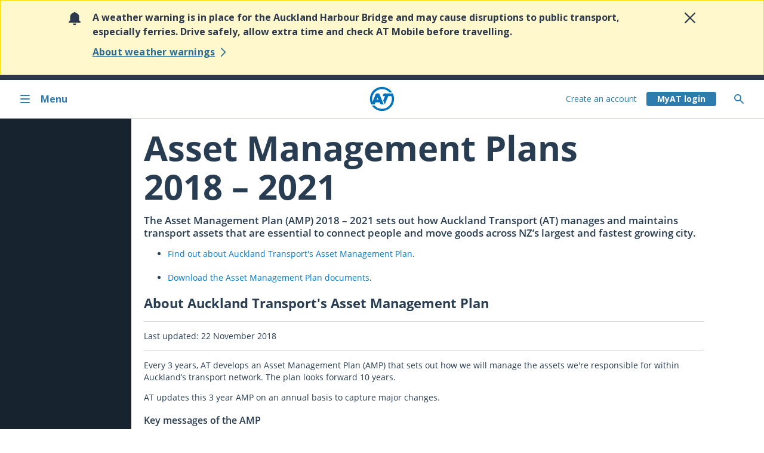

--- FILE ---
content_type: text/html; charset=utf-8
request_url: https://at.govt.nz/about-us/transport-plans-strategies/asset-management-plan/asset-management-plans-2018-2021
body_size: 104238
content:




<!doctype html>
<html lang="en-nz">
<head>
    <script nonce="a8ff45c6-850d-2a81-36e1-a794b8a28a4b" src="https://cdn.optimizely.com/js/26843170500.js" crossorigin="anonymous" defer></script>
    

    <meta charset="utf-8">
    <meta http-equiv="X-UA-Compatible" content="IE=Edge" />
    <meta name="msvalidate.01" content="C53B2183D6032BCE016E38A26742222F" />
    <title>Asset Management Plans 2018 &#x2013; 2021</title>


    <meta name="author" content="Auckland Transport" />
    <meta name="created" content="2021-09-21T16:39:44Z" />
    <meta name="modified" content="2022-12-12T19:27:11Z" />
    <meta name="pageID" content="112071" />
    

<style nonce="a8ff45c6-850d-2a81-36e1-a794b8a28a4b">
    .async-hide {
        opacity: 0 !important
    }
</style>
    <script nonce="a8ff45c6-850d-2a81-36e1-a794b8a28a4b">
        // Overide for if console is undefined
        if (!window.console) {
            window.console = {};
            window.console.log = function () { };
        }
    </script>


    <meta name="HandheldFriendly" content="True">
    <meta name="MobileOptimized" content="320">
    <meta name="viewport" content="width=device-width, target-densitydpi=160dpi, initial-scale=1.0">
    




<!-- Open Graph -->
<meta property="og:locale" content="en_US" />
<meta property="og:site_name" content="Auckland Transport" />
<meta property="og:title" content="Asset Management Plans 2018 &#x2013; 2021" />
<meta property="og:description" content="Auckland Transport is responsible for Auckland&#x27;s transport services (excluding state highways). From roads and footpaths, to cycling, parking and public transport." />
<meta property="og:type" content="website" />

<meta property="og:url" content="https://at.govt.nzhttps://at.govt.nz/about-us/transport-plans-strategies/asset-management-plan/asset-management-plans-2018-2021" />



<!-- Twitter Card -->
<meta name="twitter:card" content="summary_large_image" />
<meta name="twitter:title" content="Asset Management Plans 2018 &#x2013; 2021" />
<meta name="twitter:description" content="Auckland Transport is responsible for Auckland&#x27;s transport services (excluding state highways). From roads and footpaths, to cycling, parking and public transport." />
<meta name="twitter:domain" content="https://at.govt.nz" />





    <style nonce="a8ff45c6-850d-2a81-36e1-a794b8a28a4b">

.current-page-asset-management-plans-2018-2021 #main_nav .desktopMenu .menu_level_4 > li{
    display: none;
}


.current-page-asset-management-plans-2018-2021 #main_nav .desktopMenu .menu_level_4 .currentPage {
    display: block;
}

.current-page-asset-management-plans-2018-2021 #main_nav .desktopMenu .menu_level_4 .pageLink > a {
    display: block;
}

.current-page-asset-management-plans-2018-2021 .desktopMenu .page-asset-management-plans-2018-2021 > a {
    color: #019bff;
}

.current-page-asset-management-plans-2018-2021 #main_nav .desktopMenu .page-asset-management-plans-2018-2021 > a .arrowNext {
    display: inline-block;
}

.current-page-asset-management-plans-2018-2021 .desktopMenu .page-asset-management-plans-2018-2021 > ul > li > ul{
    display: none;
}

.parent-page-asset-management-plan .desktopMenu  .active .currentLevel > li {
    display: block!important;
}

.showIfATPark { display:none !important; }
.showIfNotATPark { display:none !important; }
.showIfJetski { display:none !important; }
.showIfNoJetski { display:none !important; }
.showIfATHop { display:none !important; }
.showIfNotATHop { display:none !important; }
.showIfLoggedIn { display:none !important; }
.showIfNotLoggedIn {  }

.parent-page-asset-management-plan #main_nav .desktopMenu .page-asset-management-plan .menu_level_4 > li > ul {
    display: none;
}

.parent-page-asset-management-plan #main_nav .desktopMenu .page-asset-management-plan .menu_level_4 > .page-asset-management-plans-2018-2021 > ul {
    display: block;
    position: relative;
    width: auto;
    padding: 0 0 0 20px;
    left: 0;
}
    </style>

    <link nonce="a8ff45c6-850d-2a81-36e1-a794b8a28a4b" rel="stylesheet" href="https://web-p-ae-cdn-cdne-exe4eyaeajdgbdf7.a02.azurefd.net/website-cms/public/2.2.0/styles/main.css">

    <link nonce="a8ff45c6-850d-2a81-36e1-a794b8a28a4b" rel="apple-touch-icon-precomposed" sizes="114x114" href="https://web-p-ae-cdn-cdne-exe4eyaeajdgbdf7.a02.azurefd.net/website-cms/public/2.2.0/images/at-logo-144.png">
    <link nonce="a8ff45c6-850d-2a81-36e1-a794b8a28a4b" rel="apple-touch-icon-precomposed" sizes="72x72" href="https://web-p-ae-cdn-cdne-exe4eyaeajdgbdf7.a02.azurefd.net/website-cms/public/2.2.0/images/at-logo-72.png">
    <link nonce="a8ff45c6-850d-2a81-36e1-a794b8a28a4b" rel="apple-touch-icon-precomposed" href="https://web-p-ae-cdn-cdne-exe4eyaeajdgbdf7.a02.azurefd.net/website-cms/public/2.2.0/images/at-logo-60.png">
    <link nonce="a8ff45c6-850d-2a81-36e1-a794b8a28a4b" rel="shortcut icon" href="https://web-p-ae-cdn-cdne-exe4eyaeajdgbdf7.a02.azurefd.net/website-cms/public/2.2.0/images/at-logo-144.png">

    <meta name="apple-mobile-web-app-capable" content="yes">
    <meta name="apple-mobile-web-app-status-bar-style" content="black-translucent">
    <link nonce="a8ff45c6-850d-2a81-36e1-a794b8a28a4b" rel="apple-touch-startup-image" href="https://web-p-ae-cdn-cdne-exe4eyaeajdgbdf7.a02.azurefd.net/website-cms/public/2.2.0/images/at-logo-canvas-280-440.png">
    <link nonce="a8ff45c6-850d-2a81-36e1-a794b8a28a4b" rel="stylesheet" href="https://web-p-ae-cdn-cdne-exe4eyaeajdgbdf7.a02.azurefd.net/websitestyling/2.19.19/css/theme.min.css" />

    <meta http-equiv="cleartype" content="on">
    <meta http-equiv="X-UA-Compatible" content="IE=edge,chrome=1">

        <link nonce="a8ff45c6-850d-2a81-36e1-a794b8a28a4b" rel="canonical" href="https://at.govt.nz/about-us/transport-plans-strategies/asset-management-plan/asset-management-plans-2018-2021" />

    


<script nonce="a8ff45c6-850d-2a81-36e1-a794b8a28a4b" src="https://api.addressfinder.io/assets/v3/widget.js" defer></script>
<script nonce="a8ff45c6-850d-2a81-36e1-a794b8a28a4b">var __ADDRESS_FINDER_VERSION__ = "3";</script>

    <script nonce="a8ff45c6-850d-2a81-36e1-a794b8a28a4b" src="https://web-p-ae-cdn-cdne-exe4eyaeajdgbdf7.a02.azurefd.net/website-cms/public/2.2.0/scripts/main.min.js"></script>

    <script nonce="a8ff45c6-850d-2a81-36e1-a794b8a28a4b">
        publicApi = {
            v1: {
                host: 'https://api.at.govt.nz/',
                version: 'v1',
                restrictedpath: 'public-restricted',
                key: 'c2799f9d4f593eb7d77f2ccf6a509521',
                secret:'da999252e5b90e7dee0e69a735ec23df'
            },
            latest: {
                host: 'https://api.at.govt.nz/',
                version: 'v2',
                restrictedpath: 'public-restricted',
                key: '323741614c1c4b9083299adefe100aa6'
            }
        };

    
        isUserLoggedIn = false;
    </script>

    



    
</head>

<body data-termsandconditionsurl="/about-us/about-this-site/terms-conditions" data-privacypolicyurl="/about-us/about-this-site/customer-privacy-policy" data-pagelevel="5" data-pageurlname="asset-management-plans-2018-2021" data-rooturlname="about-us" class="menuState-5 menuState-nth current-page-asset-management-plans-2018-2021 parent-page-asset-management-plan">

    

<noscript>
    <iframe title="Google Tag Manager" src="//www.googletagmanager.com/ns.html?id=GTM-5RKVLT" height="0" width="0" style="display:none;visibility:hidden"></iframe>
</noscript>
<script nonce="a8ff45c6-850d-2a81-36e1-a794b8a28a4b">
    (function (w, d, s, l, i) {
        w[l] = w[l] || []; w[l].push(
            { 'gtm.start': new Date().getTime(), event: 'gtm.js' }
        );
        var f = d.getElementsByTagName(s)[0],
            j = d.createElement(s),
            dl = l != 'dataLayer' ? '&l=' + l : '';
        j.async = true;
        j.src = '//www.googletagmanager.com/gtm.js?id=' + i + dl;
        var n = d.querySelector('[nonce]');
        n && j.setAttribute('nonce', n.nonce || n.getAttribute('nonce'));
        f.parentNode.insertBefore(j, f);
    })(window, document, 'script', 'dataLayer', 'GTM-5RKVLT');
</script>

    <!--BEGIN QUALTRICS WEBSITE FEEDBACK SNIPPET-->


<script nonce="a8ff45c6-850d-2a81-36e1-a794b8a28a4b" type='text/javascript'>
    (function () {
        var g = function (e, h, f, g) {
            this.get = function (a) { for (var a = a + "=", c = document.cookie.split(";"), b = 0, e = c.length; b < e; b++) { for (var d = c[b]; " " == d.charAt(0);)d = d.substring(1, d.length); if (0 == d.indexOf(a)) return d.substring(a.length, d.length) } return null };
            this.set = function (a, c) { var b = "", b = new Date; b.setTime(b.getTime() + 6048E5); b = "; expires=" + b.toGMTString(); document.cookie = a + "=" + c + b + "; path=/; " };
            this.check = function () { var a = this.get(f); if (a) a = a.split(":"); else if (100 != e) "v" == h && (e = Math.random() >= e / 100 ? 0 : 100), a = [h, e, 0], this.set(f, a.join(":")); else return !0; var c = a[1]; if (100 == c) return !0; switch (a[0]) { case "v": return !1; case "r": return c = a[2] % Math.floor(100 / c), a[2]++, this.set(f, a.join(":")), !c }return !0 };
            this.go = function () { if (this.check()) { var a = document.createElement("script"); a.type = "text/javascript"; a.src = g; a.defer = true; document.body && document.body.appendChild(a) } };
            this.start = function () { var t = this; "complete" !== document.readyState ? window.addEventListener ? window.addEventListener("load", function () { t.go() }, !1) : window.attachEvent && window.attachEvent("onload", function () { t.go() }) : t.go() };
        };
        try { (new g(100, "r", "QSI_S_ZN_bKHVGI6XJ78Rm8m", "https://znbkhvgi6xj78rm8m-aucklandtransport.siteintercept.qualtrics.com/SIE/?Q_ZID=ZN_bKHVGI6XJ78Rm8m")).start() } catch (i) { }
    })();
</script>
<div id='ZN_bKHVGI6XJ78Rm8m'>
    <!--DO NOT REMOVE-CONTENTS PLACED HERE-->
</div>
<!--END WEBSITE FEEDBACK SNIPPET-->

    <div id="container" class="v4-container" data-images='

'>
        




<!-- New Template Heading (with new menu) -->
<div>
    



<div class="at-skip-navigation d-flex flex-column flex-md-row">
    <a class="at-skip-to-main-content at-btn at-btn--borderless mx-auto my-1 py-1 at-visible-only-focus"
              role="link"
       data-scroll="smooth"
       tabindex="2">
        Skip to main content <span class="at-btn__icon chevron chevron--bottom"></span>
    </a>
</div>



<div id="at-growler" class="at-font" style="display: none;">
    <section class="at-growler at-growler--warning active at-px-0 at-py-4"
             data-sticky='bottom'
             data-id='e2ddea5d-b935-4e9f-bdcb-ae111b137c07'>
        <div class="at-css-grid at-box-sizing-border">
        <div class="at-col-span-100 at-d-flex at-md:col-start-2 at-md:col-end-8 at-lg:col-end-16 at-xl:col-start-3 at-xl:col-end-15">
            <div class="at-growler__icon at-me-4">
                <svg class="icon" aria-hidden="true">
                        <use href="#icon-notification" />
                </svg>
            </div>

            <div class="at-flex-grow-1 at-me-4">
                <p class="at-mw-100 at-my-0">
                    A weather warning is in place for the Auckland Harbour Bridge and may cause disruptions to public transport, especially ferries. Drive safely, allow extra time and check AT Mobile before travelling.
                </p>



        <div class="at-col-span-100">
            <a href="/bus-train-ferry/service-announcements/travelling-during-severe-weather-watches-and-warnings"
               class="at-link at-d-inline-flex at-align-items-center at-py-3"
               
               aria-label="Learn more about severe Weather Watches"
               tabindex=1
            >
                <span class="at-font__text-button--sm">
                    About weather warnings
                </span>
                <svg class="at-icon at-flex-shrink-0 at-ms-1 ">
                    <use href="#icon-chevron-right" />
                </svg>
            </a>
        </div>
            </div>

            <div class="at-ms-4">
                <button class="at-growler__button active at-border--none at-p-0"
                    aria-label="Close alert"
                    data-element="collapse"
                    data-growler-date="1769227380743"
                    data-target=".at-growler[data-id='e2ddea5d-b935-4e9f-bdcb-ae111b137c07']"
                    data-collapse-target=".at-growler[data-id='e2ddea5d-b935-4e9f-bdcb-ae111b137c07']"
                    data-close-key="Escape"
                    tabindex="3">
                    <svg class="icon icon--sm" aria-hidden="true">
                        <use href="#icon-close" />
                    </svg>
                </button>
            </div>
        </div>
        </div>
    </section>
</div>



<header class="at-h-100 at-border-bottom" data-focus-trapping="child">



<nav id="at-menu" role="navigation" class="at-menu at-menu__side-menu at-position-fixed at-box-sizing-border at-w-100 at-css-grid side-menu"
          tabindex="0"
     aria-label="Toggle menu">

    <span class="at-menu__status"></span>

    <div class="at-menu at-menu__topbar at-position-relative at-d-flex at-grid-consume-margin at-me-sm-0 at-xxs:col-span-4 at-sm:col-span-5 at-md:col-span-3 at-lg:col-span-5 at-grid-row-1 at-col-start-1 at-lg:col-start-1">
        <button class="at-menu__button at-menu__button-close at-d-flex at-align-items-center at-w-100 at-px-4 at-px-md-7" aria-controls="at-menu"
            aria-label="Close menu">
            <svg class="at-menu__icon at-flex-shrink-0 icon at-me-4" aria-hidden="true">
                <use href="#icon-close" />
            </svg>
            <span aria-hidden="true" class="at-menu__label">Close</span>
        </button>
    </div>

    <div class="at-menu at-menu__inner at-menu__level-1
        at-box-sizing-border at-position-relative at-d-flex flex-column at-grid-consume-margin at-me-sm-0
        at-xxs:col-end-span-4 at-sm:col-end-span-5 at-md:col-end-span-3 at-lg:col-end-span-5 at-grid-row-1 at-col-start-1 at-lg:col-start-1">

        <div class="at-menu__line at-w-100 at-m-0 at-border-top at-border-top--lg-none" aria-hidden="true"></div>

        <div class="at-menu__homebar at-d-flex">
            <a class="at-menu__anchor at-menu__anchor-home at-button at-d-flex at-align-items-center at-w-100 at-px-4 at-px-md-7 at-py-6" href="/" aria-label="Home">
                <svg class="at-menu__icon at-flex-shrink-0 at-d-none at-d-xs-inline icon at-me-4 at-menu__icon--bilingual" aria-hidden="true"><use href="#icon-home" /></svg>
                <span aria-hidden="true" class="at-menu__label">Home</span>
            </a>
        </div>

        <ul class="at-menu__list at-m-0 at-p-0">
                    <li class="at-menu__item at-d-block">
        <a href="/bus-train-ferry"
       aria-haspopup=true aria-label="Bus, train and ferry. Pahi, tereina me ng&#x101; waka k&#x14D;piko ."
       class="at-menu__anchor at-d-flex at-align-items-center at-px-4 at-px-md-7 at-py-3">
                <svg class="at-menu__icon at-flex-shrink-0 at-d-none at-d-xs-inline icon at-me-4 at-menu__icon--bilingual" aria-hidden="true">
                    <image href="/media/1989251/bus.svg" width="100%" height="100%"></image>
                </svg>

                <div class="at-d-flex flex-column-reverse at-w-100">
                    <span class="at-menu__label at-menu__label--secondary" aria-hidden="true">Bus, train and ferry</span>
                    <span class="at-menu__label" lang="mi" aria-hidden="true">Pahi, tereina me ng&#x101; waka k&#x14D;piko </span>
                </div>

                <svg aria-hidden="true" class="at-menu__icon at-icon at-flex-shrink-0 at-ms-xs-auto">
                    <use href="#icon-chevron-right" />
                </svg>
        </a>
            <ul class="at-menu__list at-m-0 at-p-0 level-2">
                        <li class="at-menu__item at-d-block" role="none">
        <a href="/bus-train-ferry/journey-planner"
        aria-label="Journey Planner."
       class="at-menu__anchor at-d-flex at-align-items-center at-px-4 at-px-md-7 at-py-6">

                <span class="at-menu__label at-w-100" aria-hidden="true">Journey Planner</span>

        </a>
                        </li>
                        <li class="at-menu__item at-d-block" role="none">
        <a href="/bus-train-ferry/at-hop-card"
       aria-haspopup=true aria-label="AT HOP card."
       class="at-menu__anchor at-d-flex at-align-items-center at-px-4 at-px-md-7 at-py-6">

                <span class="at-menu__label at-w-100" aria-hidden="true">AT HOP card</span>

                <svg aria-hidden="true" class="at-menu__icon at-icon at-flex-shrink-0 at-ms-xs-auto">
                    <use href="#icon-chevron-right" />
                </svg>
        </a>
            <ul class="at-menu__list at-m-0 at-p-0 level-3">
                        <li class="at-menu__item at-d-block" role="none">
        <a href="/bus-train-ferry/at-hop-card/buy-at-hop-card"
        aria-label="Buy AT HOP card."
       class="at-menu__anchor at-d-flex at-align-items-center at-px-4 at-px-md-7 at-py-5 at-py-lg-6">

                <span class="at-menu__label at-w-100" aria-hidden="true">Buy AT HOP card</span>

        </a>
                        </li>
                        <li class="at-menu__item at-d-block" role="none">
        <a href="/bus-train-ferry/at-hop-card/register-at-hop-card"
        aria-label="Register AT HOP card."
       class="at-menu__anchor at-d-flex at-align-items-center at-px-4 at-px-md-7 at-py-5 at-py-lg-6">

                <span class="at-menu__label at-w-100" aria-hidden="true">Register AT HOP card</span>

        </a>
                        </li>
                        <li class="at-menu__item at-d-block" role="none">
        <a href="/bus-train-ferry/at-hop-card/top-up-at-hop-card"
        aria-label="Top up AT HOP card."
       class="at-menu__anchor at-d-flex at-align-items-center at-px-4 at-px-md-7 at-py-5 at-py-lg-6">

                <span class="at-menu__label at-w-100" aria-hidden="true">Top up AT HOP card</span>

        </a>
                        </li>
                        <li class="at-menu__item at-d-block" role="none">
        <a href="/bus-train-ferry/at-hop-card/paying-with-at-hop-card"
        aria-label="Paying with AT HOP card."
       class="at-menu__anchor at-d-flex at-align-items-center at-px-4 at-px-md-7 at-py-5 at-py-lg-6">

                <span class="at-menu__label at-w-100" aria-hidden="true">Paying with AT HOP card</span>

        </a>
                        </li>
                        <li class="at-menu__item at-d-block" role="none">
        <a href="/bus-train-ferry/at-hop-card/card-concessions-and-discounted-fares"
        aria-label="Card concessions and discounted fares."
       class="at-menu__anchor at-d-flex at-align-items-center at-px-4 at-px-md-7 at-py-5 at-py-lg-6">

                <span class="at-menu__label at-w-100" aria-hidden="true">Card concessions and discounted fares</span>

        </a>
                        </li>
                        <li class="at-menu__item at-d-block" role="none">
        <a href="/bus-train-ferry/at-hop-card/help-or-problems-with-your-at-hop-card"
        aria-label="Help or problems with your AT HOP card."
       class="at-menu__anchor at-d-flex at-align-items-center at-px-4 at-px-md-7 at-py-5 at-py-lg-6">

                <span class="at-menu__label at-w-100" aria-hidden="true">Help or problems with your AT HOP card</span>

        </a>
                        </li>
                        <li class="at-menu__item at-d-block" role="none">
        <a href="/bus-train-ferry/at-hop-card/managing-your-myat-account-settings"
        aria-label="Managing your MyAT account settings."
       class="at-menu__anchor at-d-flex at-align-items-center at-px-4 at-px-md-7 at-py-5 at-py-lg-6">

                <span class="at-menu__label at-w-100" aria-hidden="true">Managing your MyAT account settings</span>

        </a>
                        </li>
                        <li class="at-menu__item at-d-block" role="none">
        <a href="/bus-train-ferry/at-hop-card/expired-at-hop-cards"
        aria-label="Expired AT HOP cards."
       class="at-menu__anchor at-d-flex at-align-items-center at-px-4 at-px-md-7 at-py-5 at-py-lg-6">

                <span class="at-menu__label at-w-100" aria-hidden="true">Expired AT HOP cards</span>

        </a>
                        </li>
                        <li class="at-menu__item at-d-block" role="none">
        <a href="/bus-train-ferry/at-hop-card/at-hop-card-terms-of-use"
        aria-label="AT HOP card terms of use."
       class="at-menu__anchor at-d-flex at-align-items-center at-px-4 at-px-md-7 at-py-5 at-py-lg-6">

                <span class="at-menu__label at-w-100" aria-hidden="true">AT HOP card terms of use</span>

        </a>
                        </li>
                        <li class="at-menu__item at-d-block" role="none">
        <a href="/bus-train-ferry/at-hop-card/7-day-fare-cap-for-auckland-public-transport"
        aria-label="7-day fare cap for Auckland public transport."
       class="at-menu__anchor at-d-flex at-align-items-center at-px-4 at-px-md-7 at-py-5 at-py-lg-6">

                <span class="at-menu__label at-w-100" aria-hidden="true">7-day fare cap for Auckland public transport</span>

        </a>
                        </li>
            </ul>
                        </li>
                        <li class="at-menu__item at-d-block" role="none">
        <a href="/bus-train-ferry/contactless-payments"
       aria-haspopup=true aria-label="Contactless payments."
       class="at-menu__anchor at-d-flex at-align-items-center at-px-4 at-px-md-7 at-py-6">

                <span class="at-menu__label at-w-100" aria-hidden="true">Contactless payments</span>

                <svg aria-hidden="true" class="at-menu__icon at-icon at-flex-shrink-0 at-ms-xs-auto">
                    <use href="#icon-chevron-right" />
                </svg>
        </a>
            <ul class="at-menu__list at-m-0 at-p-0 level-3">
                        <li class="at-menu__item at-d-block" role="none">
        <a href="/bus-train-ferry/contactless-payments/contactless-payment-history"
        aria-label="Contactless payment history."
       class="at-menu__anchor at-d-flex at-align-items-center at-px-4 at-px-md-7 at-py-5 at-py-lg-6">

                <span class="at-menu__label at-w-100" aria-hidden="true">Contactless payment history</span>

        </a>
                        </li>
                        <li class="at-menu__item at-d-block" role="none">
        <a href="/bus-train-ferry/contactless-payments/using-contactless-payments-on-auckland-public-transport"
        aria-label="Using contactless payments on Auckland public transport."
       class="at-menu__anchor at-d-flex at-align-items-center at-px-4 at-px-md-7 at-py-5 at-py-lg-6">

                <span class="at-menu__label at-w-100" aria-hidden="true">Using contactless payments on Auckland public transport</span>

        </a>
                        </li>
            </ul>
                        </li>
                        <li class="at-menu__item at-d-block" role="none">
        <a href="/bus-train-ferry/timetables"
        aria-label="Timetables."
       class="at-menu__anchor at-d-flex at-align-items-center at-px-4 at-px-md-7 at-py-6">

                <span class="at-menu__label at-w-100" aria-hidden="true">Timetables</span>

        </a>
                        </li>
                        <li class="at-menu__item at-d-block" role="none">
        <a href="/bus-train-ferry/service-announcements"
       aria-haspopup=true aria-label="Service announcements."
       class="at-menu__anchor at-d-flex at-align-items-center at-px-4 at-px-md-7 at-py-6">

                <span class="at-menu__label at-w-100" aria-hidden="true">Service announcements</span>

                <svg aria-hidden="true" class="at-menu__icon at-icon at-flex-shrink-0 at-ms-xs-auto">
                    <use href="#icon-chevron-right" />
                </svg>
        </a>
            <ul class="at-menu__list at-m-0 at-p-0 level-3">
                        <li class="at-menu__item at-d-block" role="none">
        <a href="/bus-train-ferry/service-announcements/travelling-during-severe-weather-watches-and-warnings"
        aria-label="Travelling during severe weather watches and warnings."
       class="at-menu__anchor at-d-flex at-align-items-center at-px-4 at-px-md-7 at-py-5 at-py-lg-6">

                <span class="at-menu__label at-w-100" aria-hidden="true">Travelling during severe weather watches and warnings</span>

        </a>
                        </li>
                        <li class="at-menu__item at-d-block" role="none">
        <a href="/bus-train-ferry/service-announcements/planned-rail-closures"
        aria-label="Planned rail closures."
       class="at-menu__anchor at-d-flex at-align-items-center at-px-4 at-px-md-7 at-py-5 at-py-lg-6">

                <span class="at-menu__label at-w-100" aria-hidden="true">Planned rail closures</span>

        </a>
                        </li>
                        <li class="at-menu__item at-d-block" role="none">
        <a href="/bus-train-ferry/service-announcements/cruise-ship-arrivals-and-departures"
        aria-label="Cruise ship arrivals and departures."
       class="at-menu__anchor at-d-flex at-align-items-center at-px-4 at-px-md-7 at-py-5 at-py-lg-6">

                <span class="at-menu__label at-w-100" aria-hidden="true">Cruise ship arrivals and departures</span>

        </a>
                        </li>
                        <li class="at-menu__item at-d-block" role="none">
        <a href="/bus-train-ferry/service-announcements/summer-rail-upgrades"
        aria-label="Summer Rail Upgrades."
       class="at-menu__anchor at-d-flex at-align-items-center at-px-4 at-px-md-7 at-py-5 at-py-lg-6">

                <span class="at-menu__label at-w-100" aria-hidden="true">Summer Rail Upgrades</span>

        </a>
                        </li>
                        <li class="at-menu__item at-d-block" role="none">
        <a href="/bus-train-ferry/service-announcements/check-before-you-travel"
        aria-label="Check before you travel."
       class="at-menu__anchor at-d-flex at-align-items-center at-px-4 at-px-md-7 at-py-5 at-py-lg-6">

                <span class="at-menu__label at-w-100" aria-hidden="true">Check before you travel</span>

        </a>
                        </li>
            </ul>
                        </li>
                        <li class="at-menu__item at-d-block" role="none">
        <a href="/bus-train-ferry/fares-discounts"
       aria-haspopup=true aria-label="Fares &amp; discounts."
       class="at-menu__anchor at-d-flex at-align-items-center at-px-4 at-px-md-7 at-py-6">

                <span class="at-menu__label at-w-100" aria-hidden="true">Fares &amp; discounts</span>

                <svg aria-hidden="true" class="at-menu__icon at-icon at-flex-shrink-0 at-ms-xs-auto">
                    <use href="#icon-chevron-right" />
                </svg>
        </a>
            <ul class="at-menu__list at-m-0 at-p-0 level-3">
                        <li class="at-menu__item at-d-block" role="none">
        <a href="/bus-train-ferry/fares-discounts/bus-and-train-fares"
        aria-label="Bus and train fares."
       class="at-menu__anchor at-d-flex at-align-items-center at-px-4 at-px-md-7 at-py-5 at-py-lg-6">

                <span class="at-menu__label at-w-100" aria-hidden="true">Bus and train fares</span>

        </a>
                        </li>
                        <li class="at-menu__item at-d-block" role="none">
        <a href="/bus-train-ferry/fares-discounts/ferry-fares"
        aria-label="Ferry fares."
       class="at-menu__anchor at-d-flex at-align-items-center at-px-4 at-px-md-7 at-py-5 at-py-lg-6">

                <span class="at-menu__label at-w-100" aria-hidden="true">Ferry fares</span>

        </a>
                        </li>
                        <li class="at-menu__item at-d-block" role="none">
        <a href="/bus-train-ferry/fares-discounts/discounted-fares"
        aria-label="Discounted fares."
       class="at-menu__anchor at-d-flex at-align-items-center at-px-4 at-px-md-7 at-py-5 at-py-lg-6">

                <span class="at-menu__label at-w-100" aria-hidden="true">Discounted fares</span>

        </a>
                        </li>
                        <li class="at-menu__item at-d-block" role="none">
        <a href="/bus-train-ferry/fares-discounts/fare-zones-and-calculating-how-much-you-pay"
        aria-label="Fare zones and calculating how much you pay."
       class="at-menu__anchor at-d-flex at-align-items-center at-px-4 at-px-md-7 at-py-5 at-py-lg-6">

                <span class="at-menu__label at-w-100" aria-hidden="true">Fare zones and calculating how much you pay</span>

        </a>
                        </li>
                        <li class="at-menu__item at-d-block" role="none">
        <a href="/bus-train-ferry/fares-discounts/how-to-pay-for-public-transport"
        aria-label="How to pay for public transport."
       class="at-menu__anchor at-d-flex at-align-items-center at-px-4 at-px-md-7 at-py-5 at-py-lg-6">

                <span class="at-menu__label at-w-100" aria-hidden="true">How to pay for public transport</span>

        </a>
                        </li>
                        <li class="at-menu__item at-d-block" role="none">
        <a href="/bus-train-ferry/fares-discounts/ticket-retailers"
        aria-label="Ticket retailers."
       class="at-menu__anchor at-d-flex at-align-items-center at-px-4 at-px-md-7 at-py-5 at-py-lg-6">

                <span class="at-menu__label at-w-100" aria-hidden="true">Ticket retailers</span>

        </a>
                        </li>
                        <li class="at-menu__item at-d-block" role="none">
        <a href="/bus-train-ferry/fares-discounts/public-transport-fare-changes"
        aria-label="Public transport fare changes."
       class="at-menu__anchor at-d-flex at-align-items-center at-px-4 at-px-md-7 at-py-5 at-py-lg-6">

                <span class="at-menu__label at-w-100" aria-hidden="true">Public transport fare changes</span>

        </a>
                        </li>
            </ul>
                        </li>
                        <li class="at-menu__item at-d-block" role="none">
        <a href="/bus-train-ferry/ferry-services"
       aria-haspopup=true aria-label="Ferry services."
       class="at-menu__anchor at-d-flex at-align-items-center at-px-4 at-px-md-7 at-py-6">

                <span class="at-menu__label at-w-100" aria-hidden="true">Ferry services</span>

                <svg aria-hidden="true" class="at-menu__icon at-icon at-flex-shrink-0 at-ms-xs-auto">
                    <use href="#icon-chevron-right" />
                </svg>
        </a>
            <ul class="at-menu__list at-m-0 at-p-0 level-3">
                        <li class="at-menu__item at-d-block" role="none">
        <a href="/bus-train-ferry/ferry-services/ferry-status"
        aria-label="Ferry status."
       class="at-menu__anchor at-d-flex at-align-items-center at-px-4 at-px-md-7 at-py-5 at-py-lg-6">

                <span class="at-menu__label at-w-100" aria-hidden="true">Ferry status</span>

        </a>
                        </li>
                        <li class="at-menu__item at-d-block" role="none">
        <a href="/bus-train-ferry/ferry-services/map-timetables"
        aria-label="Map &amp; timetables."
       class="at-menu__anchor at-d-flex at-align-items-center at-px-4 at-px-md-7 at-py-5 at-py-lg-6">

                <span class="at-menu__label at-w-100" aria-hidden="true">Map &amp; timetables</span>

        </a>
                        </li>
                        <li class="at-menu__item at-d-block" role="none">
        <a href="/bus-train-ferry/ferry-services/ticket-information"
        aria-label="Ticket information."
       class="at-menu__anchor at-d-flex at-align-items-center at-px-4 at-px-md-7 at-py-5 at-py-lg-6">

                <span class="at-menu__label at-w-100" aria-hidden="true">Ticket information</span>

        </a>
                        </li>
                        <li class="at-menu__item at-d-block" role="none">
        <a href="/bus-train-ferry/ferry-services/fares-discounts"
        aria-label="Fares &amp; discounts."
       class="at-menu__anchor at-d-flex at-align-items-center at-px-4 at-px-md-7 at-py-5 at-py-lg-6">

                <span class="at-menu__label at-w-100" aria-hidden="true">Fares &amp; discounts</span>

        </a>
                        </li>
                        <li class="at-menu__item at-d-block" role="none">
        <a href="/bus-train-ferry/ferry-services/using-ferries"
        aria-label="Using ferries."
       class="at-menu__anchor at-d-flex at-align-items-center at-px-4 at-px-md-7 at-py-5 at-py-lg-6">

                <span class="at-menu__label at-w-100" aria-hidden="true">Using ferries</span>

        </a>
                        </li>
                        <li class="at-menu__item at-d-block" role="none">
        <a href="/bus-train-ferry/ferry-services/ferry-operators"
        aria-label="Ferry operators."
       class="at-menu__anchor at-d-flex at-align-items-center at-px-4 at-px-md-7 at-py-5 at-py-lg-6">

                <span class="at-menu__label at-w-100" aria-hidden="true">Ferry operators</span>

        </a>
                        </li>
                        <li class="at-menu__item at-d-block" role="none">
        <a href="/bus-train-ferry/ferry-services/bus-connections"
        aria-label="Bus connections."
       class="at-menu__anchor at-d-flex at-align-items-center at-px-4 at-px-md-7 at-py-5 at-py-lg-6">

                <span class="at-menu__label at-w-100" aria-hidden="true">Bus connections</span>

        </a>
                        </li>
                        <li class="at-menu__item at-d-block" role="none">
        <a href="/bus-train-ferry/ferry-services/low-emission-ferries-are-coming"
        aria-label="Low-emission ferries are coming."
       class="at-menu__anchor at-d-flex at-align-items-center at-px-4 at-px-md-7 at-py-5 at-py-lg-6">

                <span class="at-menu__label at-w-100" aria-hidden="true">Low-emission ferries are coming</span>

        </a>
                        </li>
                        <li class="at-menu__item at-d-block" role="none">
        <a href="/bus-train-ferry/ferry-services/group-ferry-bookings"
        aria-label="Group ferry bookings."
       class="at-menu__anchor at-d-flex at-align-items-center at-px-4 at-px-md-7 at-py-5 at-py-lg-6">

                <span class="at-menu__label at-w-100" aria-hidden="true">Group ferry bookings</span>

        </a>
                        </li>
                        <li class="at-menu__item at-d-block" role="none">
        <a href="/bus-train-ferry/ferry-services/auckland-ferry-destinations"
        aria-label="Auckland ferry destinations."
       class="at-menu__anchor at-d-flex at-align-items-center at-px-4 at-px-md-7 at-py-5 at-py-lg-6">

                <span class="at-menu__label at-w-100" aria-hidden="true">Auckland ferry destinations</span>

        </a>
                        </li>
            </ul>
                        </li>
                        <li class="at-menu__item at-d-block" role="none">
        <a href="/bus-train-ferry/train-services"
       aria-haspopup=true aria-label="Train services."
       class="at-menu__anchor at-d-flex at-align-items-center at-px-4 at-px-md-7 at-py-6">

                <span class="at-menu__label at-w-100" aria-hidden="true">Train services</span>

                <svg aria-hidden="true" class="at-menu__icon at-icon at-flex-shrink-0 at-ms-xs-auto">
                    <use href="#icon-chevron-right" />
                </svg>
        </a>
            <ul class="at-menu__list at-m-0 at-p-0 level-3">
                        <li class="at-menu__item at-d-block" role="none">
        <a href="/bus-train-ferry/train-services/train-line-status"
        aria-label="Train line status."
       class="at-menu__anchor at-d-flex at-align-items-center at-px-4 at-px-md-7 at-py-5 at-py-lg-6">

                <span class="at-menu__label at-w-100" aria-hidden="true">Train line status</span>

        </a>
                        </li>
                        <li class="at-menu__item at-d-block" role="none">
        <a href="/bus-train-ferry/train-services/planned-closures-on-the-train-network"
        aria-label="Planned closures on the train network."
       class="at-menu__anchor at-d-flex at-align-items-center at-px-4 at-px-md-7 at-py-5 at-py-lg-6">

                <span class="at-menu__label at-w-100" aria-hidden="true">Planned closures on the train network</span>

        </a>
                        </li>
                        <li class="at-menu__item at-d-block" role="none">
        <a href="/bus-train-ferry/train-services/train-timetables"
        aria-label="Train timetables."
       class="at-menu__anchor at-d-flex at-align-items-center at-px-4 at-px-md-7 at-py-5 at-py-lg-6">

                <span class="at-menu__label at-w-100" aria-hidden="true">Train timetables</span>

        </a>
                        </li>
                        <li class="at-menu__item at-d-block" role="none">
        <a href="/bus-train-ferry/train-services/fares-discounts"
        aria-label="Fares &amp; discounts."
       class="at-menu__anchor at-d-flex at-align-items-center at-px-4 at-px-md-7 at-py-5 at-py-lg-6">

                <span class="at-menu__label at-w-100" aria-hidden="true">Fares &amp; discounts</span>

        </a>
                        </li>
                        <li class="at-menu__item at-d-block" role="none">
        <a href="/bus-train-ferry/train-services/auckland-train-network-maps"
        aria-label="Auckland train network maps."
       class="at-menu__anchor at-d-flex at-align-items-center at-px-4 at-px-md-7 at-py-5 at-py-lg-6">

                <span class="at-menu__label at-w-100" aria-hidden="true">Auckland train network maps</span>

        </a>
                        </li>
                        <li class="at-menu__item at-d-block" role="none">
        <a href="/bus-train-ferry/train-services/the-rail-network-rebuild"
        aria-label="The Rail Network Rebuild."
       class="at-menu__anchor at-d-flex at-align-items-center at-px-4 at-px-md-7 at-py-5 at-py-lg-6">

                <span class="at-menu__label at-w-100" aria-hidden="true">The Rail Network Rebuild</span>

        </a>
                        </li>
                        <li class="at-menu__item at-d-block" role="none">
        <a href="/bus-train-ferry/train-services/bus-replacements"
        aria-label="Bus replacements."
       class="at-menu__anchor at-d-flex at-align-items-center at-px-4 at-px-md-7 at-py-5 at-py-lg-6">

                <span class="at-menu__label at-w-100" aria-hidden="true">Bus replacements</span>

        </a>
                        </li>
                        <li class="at-menu__item at-d-block" role="none">
        <a href="/bus-train-ferry/train-services/train-updates-service"
        aria-label="Train updates service."
       class="at-menu__anchor at-d-flex at-align-items-center at-px-4 at-px-md-7 at-py-5 at-py-lg-6">

                <span class="at-menu__label at-w-100" aria-hidden="true">Train updates service</span>

        </a>
                        </li>
                        <li class="at-menu__item at-d-block" role="none">
        <a href="/bus-train-ferry/train-services/safety-around-trains-stations-tracks"
        aria-label="Safety around trains, stations &amp; tracks."
       class="at-menu__anchor at-d-flex at-align-items-center at-px-4 at-px-md-7 at-py-5 at-py-lg-6">

                <span class="at-menu__label at-w-100" aria-hidden="true">Safety around trains, stations &amp; tracks</span>

        </a>
                        </li>
                        <li class="at-menu__item at-d-block" role="none">
        <a href="/bus-train-ferry/train-services/using-trains"
        aria-label="Using trains."
       class="at-menu__anchor at-d-flex at-align-items-center at-px-4 at-px-md-7 at-py-5 at-py-lg-6">

                <span class="at-menu__label at-w-100" aria-hidden="true">Using trains</span>

        </a>
                        </li>
                        <li class="at-menu__item at-d-block" role="none">
        <a href="/bus-train-ferry/train-services/te-huia-regional-train-service"
        aria-label="Te Huia regional train service."
       class="at-menu__anchor at-d-flex at-align-items-center at-px-4 at-px-md-7 at-py-5 at-py-lg-6">

                <span class="at-menu__label at-w-100" aria-hidden="true">Te Huia regional train service</span>

        </a>
                        </li>
                        <li class="at-menu__item at-d-block" role="none">
        <a href="/bus-train-ferry/train-services/train-conditions-of-carriage"
        aria-label="Train conditions of carriage."
       class="at-menu__anchor at-d-flex at-align-items-center at-px-4 at-px-md-7 at-py-5 at-py-lg-6">

                <span class="at-menu__label at-w-100" aria-hidden="true">Train conditions of carriage</span>

        </a>
                        </li>
                        <li class="at-menu__item at-d-block" role="none">
        <a href="/bus-train-ferry/train-services/future-rail-tamaki-makaurau"
        aria-label="Future Rail T&#x101;maki Makaurau."
       class="at-menu__anchor at-d-flex at-align-items-center at-px-4 at-px-md-7 at-py-5 at-py-lg-6">

                <span class="at-menu__label at-w-100" aria-hidden="true">Future Rail T&#x101;maki Makaurau</span>

        </a>
                        </li>
                        <li class="at-menu__item at-d-block" role="none">
        <a href="/bus-train-ferry/train-services/group-train-bookings"
        aria-label="Group train bookings."
       class="at-menu__anchor at-d-flex at-align-items-center at-px-4 at-px-md-7 at-py-5 at-py-lg-6">

                <span class="at-menu__label at-w-100" aria-hidden="true">Group train bookings</span>

        </a>
                        </li>
            </ul>
                        </li>
                        <li class="at-menu__item at-d-block" role="none">
        <a href="/bus-train-ferry/bus-services"
       aria-haspopup=true aria-label="Bus services."
       class="at-menu__anchor at-d-flex at-align-items-center at-px-4 at-px-md-7 at-py-6">

                <span class="at-menu__label at-w-100" aria-hidden="true">Bus services</span>

                <svg aria-hidden="true" class="at-menu__icon at-icon at-flex-shrink-0 at-ms-xs-auto">
                    <use href="#icon-chevron-right" />
                </svg>
        </a>
            <ul class="at-menu__list at-m-0 at-p-0 level-3">
                        <li class="at-menu__item at-d-block" role="none">
        <a href="/bus-train-ferry/bus-services/at-local"
        aria-label="AT Local."
       class="at-menu__anchor at-d-flex at-align-items-center at-px-4 at-px-md-7 at-py-5 at-py-lg-6">

                <span class="at-menu__label at-w-100" aria-hidden="true">AT Local</span>

        </a>
                        </li>
                        <li class="at-menu__item at-d-block" role="none">
        <a href="/bus-train-ferry/bus-services/link-bus-service"
        aria-label="Link bus service."
       class="at-menu__anchor at-d-flex at-align-items-center at-px-4 at-px-md-7 at-py-5 at-py-lg-6">

                <span class="at-menu__label at-w-100" aria-hidden="true">Link bus service</span>

        </a>
                        </li>
                        <li class="at-menu__item at-d-block" role="none">
        <a href="/bus-train-ferry/bus-services/late-night-and-after-midnight-buses"
        aria-label="Late-night and after-midnight buses."
       class="at-menu__anchor at-d-flex at-align-items-center at-px-4 at-px-md-7 at-py-5 at-py-lg-6">

                <span class="at-menu__label at-w-100" aria-hidden="true">Late-night and after-midnight buses</span>

        </a>
                        </li>
                        <li class="at-menu__item at-d-block" role="none">
        <a href="/bus-train-ferry/bus-services/airport-services"
        aria-label="Airport services."
       class="at-menu__anchor at-d-flex at-align-items-center at-px-4 at-px-md-7 at-py-5 at-py-lg-6">

                <span class="at-menu__label at-w-100" aria-hidden="true">Airport services</span>

        </a>
                        </li>
                        <li class="at-menu__item at-d-block" role="none">
        <a href="/bus-train-ferry/bus-services/on-the-bus"
        aria-label="On the bus."
       class="at-menu__anchor at-d-flex at-align-items-center at-px-4 at-px-md-7 at-py-5 at-py-lg-6">

                <span class="at-menu__label at-w-100" aria-hidden="true">On the bus</span>

        </a>
                        </li>
                        <li class="at-menu__item at-d-block" role="none">
        <a href="/bus-train-ferry/bus-services/at-to-under-the-sea"
        aria-label="AT to under the sea."
       class="at-menu__anchor at-d-flex at-align-items-center at-px-4 at-px-md-7 at-py-5 at-py-lg-6">

                <span class="at-menu__label at-w-100" aria-hidden="true">AT to under the sea</span>

        </a>
                        </li>
                        <li class="at-menu__item at-d-block" role="none">
        <a href="/bus-train-ferry/bus-services/fare-zones"
        aria-label="Fare zones."
       class="at-menu__anchor at-d-flex at-align-items-center at-px-4 at-px-md-7 at-py-5 at-py-lg-6">

                <span class="at-menu__label at-w-100" aria-hidden="true">Fare zones</span>

        </a>
                        </li>
                        <li class="at-menu__item at-d-block" role="none">
        <a href="/bus-train-ferry/bus-services/frequent-buses-on-key-routes"
        aria-label="Frequent buses on key routes."
       class="at-menu__anchor at-d-flex at-align-items-center at-px-4 at-px-md-7 at-py-5 at-py-lg-6">

                <span class="at-menu__label at-w-100" aria-hidden="true">Frequent buses on key routes</span>

        </a>
                        </li>
                        <li class="at-menu__item at-d-block" role="none">
        <a href="/bus-train-ferry/bus-services/group-bus-travel"
        aria-label="Group bus travel."
       class="at-menu__anchor at-d-flex at-align-items-center at-px-4 at-px-md-7 at-py-5 at-py-lg-6">

                <span class="at-menu__label at-w-100" aria-hidden="true">Group bus travel</span>

        </a>
                        </li>
            </ul>
                        </li>
                        <li class="at-menu__item at-d-block" role="none">
        <a href="/bus-train-ferry/student-travel"
       aria-haspopup=true aria-label="Student travel."
       class="at-menu__anchor at-d-flex at-align-items-center at-px-4 at-px-md-7 at-py-6">

                <span class="at-menu__label at-w-100" aria-hidden="true">Student travel</span>

                <svg aria-hidden="true" class="at-menu__icon at-icon at-flex-shrink-0 at-ms-xs-auto">
                    <use href="#icon-chevron-right" />
                </svg>
        </a>
            <ul class="at-menu__list at-m-0 at-p-0 level-3">
                        <li class="at-menu__item at-d-block" role="none">
        <a href="/bus-train-ferry/student-travel/school-bus-timetables"
        aria-label="School bus timetables."
       class="at-menu__anchor at-d-flex at-align-items-center at-px-4 at-px-md-7 at-py-5 at-py-lg-6">

                <span class="at-menu__label at-w-100" aria-hidden="true">School bus timetables</span>

        </a>
                        </li>
                        <li class="at-menu__item at-d-block" role="none">
        <a href="/bus-train-ferry/student-travel/travelwise-school-programme"
        aria-label="Travelwise school programme."
       class="at-menu__anchor at-d-flex at-align-items-center at-px-4 at-px-md-7 at-py-5 at-py-lg-6">

                <span class="at-menu__label at-w-100" aria-hidden="true">Travelwise school programme</span>

        </a>
                        </li>
                        <li class="at-menu__item at-d-block" role="none">
        <a href="/bus-train-ferry/student-travel/tertiary-student-concession"
        aria-label="Tertiary student concession."
       class="at-menu__anchor at-d-flex at-align-items-center at-px-4 at-px-md-7 at-py-5 at-py-lg-6">

                <span class="at-menu__label at-w-100" aria-hidden="true">Tertiary student concession</span>

        </a>
                        </li>
                        <li class="at-menu__item at-d-block" role="none">
        <a href="/bus-train-ferry/student-travel/tertiary-campus-transport"
        aria-label="Tertiary campus transport."
       class="at-menu__anchor at-d-flex at-align-items-center at-px-4 at-px-md-7 at-py-5 at-py-lg-6">

                <span class="at-menu__label at-w-100" aria-hidden="true">Tertiary campus transport</span>

        </a>
                        </li>
                        <li class="at-menu__item at-d-block" role="none">
        <a href="/bus-train-ferry/student-travel/secondary-student-concession"
        aria-label="Secondary student concession."
       class="at-menu__anchor at-d-flex at-align-items-center at-px-4 at-px-md-7 at-py-5 at-py-lg-6">

                <span class="at-menu__label at-w-100" aria-hidden="true">Secondary student concession</span>

        </a>
                        </li>
            </ul>
                        </li>
                        <li class="at-menu__item at-d-block" role="none">
        <a href="/bus-train-ferry/accessible-travel"
       aria-haspopup=true aria-label="Accessible Travel."
       class="at-menu__anchor at-d-flex at-align-items-center at-px-4 at-px-md-7 at-py-6">

                <span class="at-menu__label at-w-100" aria-hidden="true">Accessible Travel</span>

                <svg aria-hidden="true" class="at-menu__icon at-icon at-flex-shrink-0 at-ms-xs-auto">
                    <use href="#icon-chevron-right" />
                </svg>
        </a>
            <ul class="at-menu__list at-m-0 at-p-0 level-3">
                        <li class="at-menu__item at-d-block" role="none">
        <a href="/bus-train-ferry/accessible-travel/bus-accessibility-information"
        aria-label="Bus accessibility information."
       class="at-menu__anchor at-d-flex at-align-items-center at-px-4 at-px-md-7 at-py-5 at-py-lg-6">

                <span class="at-menu__label at-w-100" aria-hidden="true">Bus accessibility information</span>

        </a>
                        </li>
                        <li class="at-menu__item at-d-block" role="none">
        <a href="/bus-train-ferry/accessible-travel/train-accessibility-information"
        aria-label="Train accessibility information."
       class="at-menu__anchor at-d-flex at-align-items-center at-px-4 at-px-md-7 at-py-5 at-py-lg-6">

                <span class="at-menu__label at-w-100" aria-hidden="true">Train accessibility information</span>

        </a>
                        </li>
                        <li class="at-menu__item at-d-block" role="none">
        <a href="/bus-train-ferry/accessible-travel/ferry-accessibility-information"
        aria-label="Ferry accessibility information."
       class="at-menu__anchor at-d-flex at-align-items-center at-px-4 at-px-md-7 at-py-5 at-py-lg-6">

                <span class="at-menu__label at-w-100" aria-hidden="true">Ferry accessibility information</span>

        </a>
                        </li>
                        <li class="at-menu__item at-d-block" role="none">
        <a href="/bus-train-ferry/accessible-travel/total-mobility-scheme"
        aria-label="Total Mobility scheme."
       class="at-menu__anchor at-d-flex at-align-items-center at-px-4 at-px-md-7 at-py-5 at-py-lg-6">

                <span class="at-menu__label at-w-100" aria-hidden="true">Total Mobility scheme</span>

        </a>
                        </li>
                        <li class="at-menu__item at-d-block" role="none">
        <a href="/bus-train-ferry/accessible-travel/discounted-fares"
        aria-label="Discounted fares."
       class="at-menu__anchor at-d-flex at-align-items-center at-px-4 at-px-md-7 at-py-5 at-py-lg-6">

                <span class="at-menu__label at-w-100" aria-hidden="true">Discounted fares</span>

        </a>
                        </li>
            </ul>
                        </li>
                        <li class="at-menu__item at-d-block" role="none">
        <a href="/bus-train-ferry/event-transport"
       aria-haspopup=true aria-label="Event transport."
       class="at-menu__anchor at-d-flex at-align-items-center at-px-4 at-px-md-7 at-py-6">

                <span class="at-menu__label at-w-100" aria-hidden="true">Event transport</span>

                <svg aria-hidden="true" class="at-menu__icon at-icon at-flex-shrink-0 at-ms-xs-auto">
                    <use href="#icon-chevron-right" />
                </svg>
        </a>
            <ul class="at-menu__list at-m-0 at-p-0 level-3">
                        <li class="at-menu__item at-d-block" role="none">
        <a href="/bus-train-ferry/event-transport/auckland-fc-vs-central-coast-mariners-2026"
        aria-label="Auckland FC vs Central Coast Mariners 2026."
       class="at-menu__anchor at-d-flex at-align-items-center at-px-4 at-px-md-7 at-py-5 at-py-lg-6">

                <span class="at-menu__label at-w-100" aria-hidden="true">Auckland FC vs Central Coast Mariners 2026</span>

        </a>
                        </li>
                        <li class="at-menu__item at-d-block" role="none">
        <a href="/bus-train-ferry/event-transport/laneway-festival-2026"
        aria-label="Laneway Festival 2026."
       class="at-menu__anchor at-d-flex at-align-items-center at-px-4 at-px-md-7 at-py-5 at-py-lg-6">

                <span class="at-menu__label at-w-100" aria-hidden="true">Laneway Festival 2026</span>

        </a>
                        </li>
                        <li class="at-menu__item at-d-block" role="none">
        <a href="/bus-train-ferry/event-transport/oceania-pro-league-2026-round-1-day-5"
        aria-label="Oceania Pro League 2026 Round 1 Day 5."
       class="at-menu__anchor at-d-flex at-align-items-center at-px-4 at-px-md-7 at-py-5 at-py-lg-6">

                <span class="at-menu__label at-w-100" aria-hidden="true">Oceania Pro League 2026 Round 1 Day 5</span>

        </a>
                        </li>
                        <li class="at-menu__item at-d-block" role="none">
        <a href="/bus-train-ferry/event-transport/oceania-pro-league-2026-round-1-day-6"
        aria-label="Oceania Pro League 2026 Round 1 Day 6."
       class="at-menu__anchor at-d-flex at-align-items-center at-px-4 at-px-md-7 at-py-5 at-py-lg-6">

                <span class="at-menu__label at-w-100" aria-hidden="true">Oceania Pro League 2026 Round 1 Day 6</span>

        </a>
                        </li>
                        <li class="at-menu__item at-d-block" role="none">
        <a href="/bus-train-ferry/event-transport/auckland-fc-vs-sydney-fc-2026"
        aria-label="Auckland FC vs Sydney FC 2026."
       class="at-menu__anchor at-d-flex at-align-items-center at-px-4 at-px-md-7 at-py-5 at-py-lg-6">

                <span class="at-menu__label at-w-100" aria-hidden="true">Auckland FC vs Sydney FC 2026</span>

        </a>
                        </li>
                        <li class="at-menu__item at-d-block" role="none">
        <a href="/bus-train-ferry/event-transport/sailgp-2026"
        aria-label="SailGP 2026."
       class="at-menu__anchor at-d-flex at-align-items-center at-px-4 at-px-md-7 at-py-5 at-py-lg-6">

                <span class="at-menu__label at-w-100" aria-hidden="true">SailGP 2026</span>

        </a>
                        </li>
                        <li class="at-menu__item at-d-block" role="none">
        <a href="/bus-train-ferry/event-transport/the-royal-edinburgh-military-tattoo-19-to-21-february-2026"
        aria-label="The Royal Edinburgh Military Tattoo - 19 to 21 February 2026."
       class="at-menu__anchor at-d-flex at-align-items-center at-px-4 at-px-md-7 at-py-5 at-py-lg-6">

                <span class="at-menu__label at-w-100" aria-hidden="true">The Royal Edinburgh Military Tattoo - 19 to 21 February 2026</span>

        </a>
                        </li>
            </ul>
                        </li>
                        <li class="at-menu__item at-d-block" role="none">
        <a href="/bus-train-ferry/visitors-guide-to-public-transport-in-auckland"
       aria-haspopup=true aria-label="Visitor&#x27;s guide to public transport in Auckland."
       class="at-menu__anchor at-d-flex at-align-items-center at-px-4 at-px-md-7 at-py-6">

                <span class="at-menu__label at-w-100" aria-hidden="true">Visitor&#x27;s guide to public transport in Auckland</span>

                <svg aria-hidden="true" class="at-menu__icon at-icon at-flex-shrink-0 at-ms-xs-auto">
                    <use href="#icon-chevron-right" />
                </svg>
        </a>
            <ul class="at-menu__list at-m-0 at-p-0 level-3">
                        <li class="at-menu__item at-d-block" role="none">
        <a href="/bus-train-ferry/visitors-guide-to-public-transport-in-auckland/public-transport-trips-around-auckland"
        aria-label="Public transport trips around Auckland."
       class="at-menu__anchor at-d-flex at-align-items-center at-px-4 at-px-md-7 at-py-5 at-py-lg-6">

                <span class="at-menu__label at-w-100" aria-hidden="true">Public transport trips around Auckland</span>

        </a>
                        </li>
            </ul>
                        </li>
                        <li class="at-menu__item at-d-block" role="none">
        <a href="/bus-train-ferry/luggage-bikes-animals"
       aria-haspopup=true aria-label="Luggage, bikes &amp; animals."
       class="at-menu__anchor at-d-flex at-align-items-center at-px-4 at-px-md-7 at-py-6">

                <span class="at-menu__label at-w-100" aria-hidden="true">Luggage, bikes &amp; animals</span>

                <svg aria-hidden="true" class="at-menu__icon at-icon at-flex-shrink-0 at-ms-xs-auto">
                    <use href="#icon-chevron-right" />
                </svg>
        </a>
            <ul class="at-menu__list at-m-0 at-p-0 level-3">
                        <li class="at-menu__item at-d-block" role="none">
        <a href="/bus-train-ferry/luggage-bikes-animals/luggage-on-public-transport"
        aria-label="Luggage on public transport."
       class="at-menu__anchor at-d-flex at-align-items-center at-px-4 at-px-md-7 at-py-5 at-py-lg-6">

                <span class="at-menu__label at-w-100" aria-hidden="true">Luggage on public transport</span>

        </a>
                        </li>
                        <li class="at-menu__item at-d-block" role="none">
        <a href="/bus-train-ferry/luggage-bikes-animals/bikes-public-transport"
        aria-label="Bikes &amp; public transport."
       class="at-menu__anchor at-d-flex at-align-items-center at-px-4 at-px-md-7 at-py-5 at-py-lg-6">

                <span class="at-menu__label at-w-100" aria-hidden="true">Bikes &amp; public transport</span>

        </a>
                        </li>
                        <li class="at-menu__item at-d-block" role="none">
        <a href="/bus-train-ferry/luggage-bikes-animals/taking-animals-on-public-transport"
        aria-label="Taking animals on public transport."
       class="at-menu__anchor at-d-flex at-align-items-center at-px-4 at-px-md-7 at-py-5 at-py-lg-6">

                <span class="at-menu__label at-w-100" aria-hidden="true">Taking animals on public transport</span>

        </a>
                        </li>
            </ul>
                        </li>
                        <li class="at-menu__item at-d-block" role="none">
        <a href="/bus-train-ferry/pay-or-dispute-a-public-transport-fine"
       aria-haspopup=true aria-label="Pay or dispute a public transport fine."
       class="at-menu__anchor at-d-flex at-align-items-center at-px-4 at-px-md-7 at-py-6">

                <span class="at-menu__label at-w-100" aria-hidden="true">Pay or dispute a public transport fine</span>

                <svg aria-hidden="true" class="at-menu__icon at-icon at-flex-shrink-0 at-ms-xs-auto">
                    <use href="#icon-chevron-right" />
                </svg>
        </a>
            <ul class="at-menu__list at-m-0 at-p-0 level-3">
                        <li class="at-menu__item at-d-block" role="none">
        <a href="/bus-train-ferry/pay-or-dispute-a-public-transport-fine/dispute-your-public-transport-fine"
        aria-label="Dispute your public transport fine."
       class="at-menu__anchor at-d-flex at-align-items-center at-px-4 at-px-md-7 at-py-5 at-py-lg-6">

                <span class="at-menu__label at-w-100" aria-hidden="true">Dispute your public transport fine</span>

        </a>
                        </li>
            </ul>
                        </li>
                        <li class="at-menu__item at-d-block" role="none">
        <a href="/bus-train-ferry/at-mobile-app"
        aria-label="AT Mobile app."
       class="at-menu__anchor at-d-flex at-align-items-center at-px-4 at-px-md-7 at-py-6">

                <span class="at-menu__label at-w-100" aria-hidden="true">AT Mobile app</span>

        </a>
                        </li>
                        <li class="at-menu__item at-d-block" role="none">
        <a href="/bus-train-ferry/conditions-of-carriage"
        aria-label="Conditions of carriage."
       class="at-menu__anchor at-d-flex at-align-items-center at-px-4 at-px-md-7 at-py-6">

                <span class="at-menu__label at-w-100" aria-hidden="true">Conditions of carriage</span>

        </a>
                        </li>
                        <li class="at-menu__item at-d-block" role="none">
        <a href="/bus-train-ferry/your-city-connected"
        aria-label="Your city connected."
       class="at-menu__anchor at-d-flex at-align-items-center at-px-4 at-px-md-7 at-py-6">

                <span class="at-menu__label at-w-100" aria-hidden="true">Your city connected</span>

        </a>
                        </li>
                        <li class="at-menu__item at-d-block" role="none">
        <a href="/bus-train-ferry/staying-safe-on-public-transport"
        aria-label="Staying safe on public transport."
       class="at-menu__anchor at-d-flex at-align-items-center at-px-4 at-px-md-7 at-py-6">

                <span class="at-menu__label at-w-100" aria-hidden="true">Staying safe on public transport</span>

        </a>
                        </li>
            </ul>
                    </li>
                    <li class="at-menu__item at-d-block">
        <a href="/cycling-walking"
       aria-haspopup=true aria-label="Cycling and walking. Te paihikara me te h&#x12B;koi."
       class="at-menu__anchor at-d-flex at-align-items-center at-px-4 at-px-md-7 at-py-3">
                <svg class="at-menu__icon at-flex-shrink-0 at-d-none at-d-xs-inline icon at-me-4 at-menu__icon--bilingual" aria-hidden="true">
                    <image href="/media/1989252/cycling.svg" width="100%" height="100%"></image>
                </svg>

                <div class="at-d-flex flex-column-reverse at-w-100">
                    <span class="at-menu__label at-menu__label--secondary" aria-hidden="true">Cycling and walking</span>
                    <span class="at-menu__label" lang="mi" aria-hidden="true">Te paihikara me te h&#x12B;koi</span>
                </div>

                <svg aria-hidden="true" class="at-menu__icon at-icon at-flex-shrink-0 at-ms-xs-auto">
                    <use href="#icon-chevron-right" />
                </svg>
        </a>
            <ul class="at-menu__list at-m-0 at-p-0 level-2">
                        <li class="at-menu__item at-d-block" role="none">
        <a href="/cycling-walking/cycling-walking-paths"
       aria-haspopup=true aria-label="Cycling &amp; walking paths."
       class="at-menu__anchor at-d-flex at-align-items-center at-px-4 at-px-md-7 at-py-6">

                <span class="at-menu__label at-w-100" aria-hidden="true">Cycling &amp; walking paths</span>

                <svg aria-hidden="true" class="at-menu__icon at-icon at-flex-shrink-0 at-ms-xs-auto">
                    <use href="#icon-chevron-right" />
                </svg>
        </a>
            <ul class="at-menu__list at-m-0 at-p-0 level-3">
                        <li class="at-menu__item at-d-block" role="none">
        <a href="/cycling-walking/cycling-walking-paths/cycle-network-map-stockists"
        aria-label="Cycle network map stockists."
       class="at-menu__anchor at-d-flex at-align-items-center at-px-4 at-px-md-7 at-py-5 at-py-lg-6">

                <span class="at-menu__label at-w-100" aria-hidden="true">Cycle network map stockists</span>

        </a>
                        </li>
                        <li class="at-menu__item at-d-block" role="none">
        <a href="/cycling-walking/cycling-walking-paths/cycle-or-walk-to-work"
        aria-label="Cycle or walk to work."
       class="at-menu__anchor at-d-flex at-align-items-center at-px-4 at-px-md-7 at-py-5 at-py-lg-6">

                <span class="at-menu__label at-w-100" aria-hidden="true">Cycle or walk to work</span>

        </a>
                        </li>
            </ul>
                        </li>
                        <li class="at-menu__item at-d-block" role="none">
        <a href="/cycling-walking/courses-events"
       aria-haspopup=true aria-label="Courses &amp; events."
       class="at-menu__anchor at-d-flex at-align-items-center at-px-4 at-px-md-7 at-py-6">

                <span class="at-menu__label at-w-100" aria-hidden="true">Courses &amp; events</span>

                <svg aria-hidden="true" class="at-menu__icon at-icon at-flex-shrink-0 at-ms-xs-auto">
                    <use href="#icon-chevron-right" />
                </svg>
        </a>
            <ul class="at-menu__list at-m-0 at-p-0 level-3">
                        <li class="at-menu__item at-d-block" role="none">
        <a href="/cycling-walking/courses-events/adult-bike-courses"
        aria-label="Adult bike courses."
       class="at-menu__anchor at-d-flex at-align-items-center at-px-4 at-px-md-7 at-py-5 at-py-lg-6">

                <span class="at-menu__label at-w-100" aria-hidden="true">Adult bike courses</span>

        </a>
                        </li>
                        <li class="at-menu__item at-d-block" role="none">
        <a href="/cycling-walking/courses-events/kids-learn-to-ride"
        aria-label="Kids learn to ride."
       class="at-menu__anchor at-d-flex at-align-items-center at-px-4 at-px-md-7 at-py-5 at-py-lg-6">

                <span class="at-menu__label at-w-100" aria-hidden="true">Kids learn to ride</span>

        </a>
                        </li>
                        <li class="at-menu__item at-d-block" role="none">
        <a href="/cycling-walking/courses-events/bike-hub-events"
        aria-label="Bike hub events."
       class="at-menu__anchor at-d-flex at-align-items-center at-px-4 at-px-md-7 at-py-5 at-py-lg-6">

                <span class="at-menu__label at-w-100" aria-hidden="true">Bike hub events</span>

        </a>
                        </li>
                        <li class="at-menu__item at-d-block" role="none">
        <a href="/cycling-walking/courses-events/free-guided-rides"
        aria-label="Free guided rides."
       class="at-menu__anchor at-d-flex at-align-items-center at-px-4 at-px-md-7 at-py-5 at-py-lg-6">

                <span class="at-menu__label at-w-100" aria-hidden="true">Free guided rides</span>

        </a>
                        </li>
            </ul>
                        </li>
                        <li class="at-menu__item at-d-block" role="none">
        <a href="/cycling-walking/walking"
       aria-haspopup=true aria-label="Walking."
       class="at-menu__anchor at-d-flex at-align-items-center at-px-4 at-px-md-7 at-py-6">

                <span class="at-menu__label at-w-100" aria-hidden="true">Walking</span>

                <svg aria-hidden="true" class="at-menu__icon at-icon at-flex-shrink-0 at-ms-xs-auto">
                    <use href="#icon-chevron-right" />
                </svg>
        </a>
            <ul class="at-menu__list at-m-0 at-p-0 level-3">
                        <li class="at-menu__item at-d-block" role="none">
        <a href="/cycling-walking/walking/benefits-of-walking"
        aria-label="Benefits of Walking."
       class="at-menu__anchor at-d-flex at-align-items-center at-px-4 at-px-md-7 at-py-5 at-py-lg-6">

                <span class="at-menu__label at-w-100" aria-hidden="true">Benefits of Walking</span>

        </a>
                        </li>
                        <li class="at-menu__item at-d-block" role="none">
        <a href="/cycling-walking/walking/walking-in-aucklands-city-centre"
        aria-label="Walking in Auckland&#x27;s City Centre."
       class="at-menu__anchor at-d-flex at-align-items-center at-px-4 at-px-md-7 at-py-5 at-py-lg-6">

                <span class="at-menu__label at-w-100" aria-hidden="true">Walking in Auckland&#x27;s City Centre</span>

        </a>
                        </li>
                        <li class="at-menu__item at-d-block" role="none">
        <a href="/cycling-walking/walking/walkland-profiles"
        aria-label="#Walkland Profiles."
       class="at-menu__anchor at-d-flex at-align-items-center at-px-4 at-px-md-7 at-py-5 at-py-lg-6">

                <span class="at-menu__label at-w-100" aria-hidden="true">#Walkland Profiles</span>

        </a>
                        </li>
                        <li class="at-menu__item at-d-block" role="none">
        <a href="/cycling-walking/walking/walking-to-work"
        aria-label="Walking to Work."
       class="at-menu__anchor at-d-flex at-align-items-center at-px-4 at-px-md-7 at-py-5 at-py-lg-6">

                <span class="at-menu__label at-w-100" aria-hidden="true">Walking to Work</span>

        </a>
                        </li>
                        <li class="at-menu__item at-d-block" role="none">
        <a href="/cycling-walking/walking/find-a-walk"
        aria-label="Find a Walk."
       class="at-menu__anchor at-d-flex at-align-items-center at-px-4 at-px-md-7 at-py-5 at-py-lg-6">

                <span class="at-menu__label at-w-100" aria-hidden="true">Find a Walk</span>

        </a>
                        </li>
                        <li class="at-menu__item at-d-block" role="none">
        <a href="/cycling-walking/walking/pedestrian-safety"
        aria-label="Pedestrian safety."
       class="at-menu__anchor at-d-flex at-align-items-center at-px-4 at-px-md-7 at-py-5 at-py-lg-6">

                <span class="at-menu__label at-w-100" aria-hidden="true">Pedestrian safety</span>

        </a>
                        </li>
            </ul>
                        </li>
                        <li class="at-menu__item at-d-block" role="none">
        <a href="/cycling-walking/bikes-gear"
       aria-haspopup=true aria-label="Bikes &amp; gear."
       class="at-menu__anchor at-d-flex at-align-items-center at-px-4 at-px-md-7 at-py-6">

                <span class="at-menu__label at-w-100" aria-hidden="true">Bikes &amp; gear</span>

                <svg aria-hidden="true" class="at-menu__icon at-icon at-flex-shrink-0 at-ms-xs-auto">
                    <use href="#icon-chevron-right" />
                </svg>
        </a>
            <ul class="at-menu__list at-m-0 at-p-0 level-3">
                        <li class="at-menu__item at-d-block" role="none">
        <a href="/cycling-walking/bikes-gear/choose-a-bike"
        aria-label="Choose a bike."
       class="at-menu__anchor at-d-flex at-align-items-center at-px-4 at-px-md-7 at-py-5 at-py-lg-6">

                <span class="at-menu__label at-w-100" aria-hidden="true">Choose a bike</span>

        </a>
                        </li>
                        <li class="at-menu__item at-d-block" role="none">
        <a href="/cycling-walking/bikes-gear/cycling-gear"
        aria-label="Cycling gear."
       class="at-menu__anchor at-d-flex at-align-items-center at-px-4 at-px-md-7 at-py-5 at-py-lg-6">

                <span class="at-menu__label at-w-100" aria-hidden="true">Cycling gear</span>

        </a>
                        </li>
                        <li class="at-menu__item at-d-block" role="none">
        <a href="/cycling-walking/bikes-gear/electric-bikes"
        aria-label="Electric bikes."
       class="at-menu__anchor at-d-flex at-align-items-center at-px-4 at-px-md-7 at-py-5 at-py-lg-6">

                <span class="at-menu__label at-w-100" aria-hidden="true">Electric bikes</span>

        </a>
                        </li>
            </ul>
                        </li>
                        <li class="at-menu__item at-d-block" role="none">
        <a href="/cycling-walking/bike-parking-security"
        aria-label="Bike parking &amp; security."
       class="at-menu__anchor at-d-flex at-align-items-center at-px-4 at-px-md-7 at-py-6">

                <span class="at-menu__label at-w-100" aria-hidden="true">Bike parking &amp; security</span>

        </a>
                        </li>
                        <li class="at-menu__item at-d-block" role="none">
        <a href="/cycling-walking/cycling-safety"
        aria-label="Cycling safety."
       class="at-menu__anchor at-d-flex at-align-items-center at-px-4 at-px-md-7 at-py-6">

                <span class="at-menu__label at-w-100" aria-hidden="true">Cycling safety</span>

        </a>
                        </li>
                        <li class="at-menu__item at-d-block" role="none">
        <a href="/cycling-walking/cycling-walking-community"
       aria-haspopup=true aria-label="Cycling &amp; walking community."
       class="at-menu__anchor at-d-flex at-align-items-center at-px-4 at-px-md-7 at-py-6">

                <span class="at-menu__label at-w-100" aria-hidden="true">Cycling &amp; walking community</span>

                <svg aria-hidden="true" class="at-menu__icon at-icon at-flex-shrink-0 at-ms-xs-auto">
                    <use href="#icon-chevron-right" />
                </svg>
        </a>
            <ul class="at-menu__list at-m-0 at-p-0 level-3">
                        <li class="at-menu__item at-d-block" role="none">
        <a href="/cycling-walking/cycling-walking-community/cycling-groups-and-organisations"
        aria-label="Cycling groups and organisations."
       class="at-menu__anchor at-d-flex at-align-items-center at-px-4 at-px-md-7 at-py-5 at-py-lg-6">

                <span class="at-menu__label at-w-100" aria-hidden="true">Cycling groups and organisations</span>

        </a>
                        </li>
                        <li class="at-menu__item at-d-block" role="none">
        <a href="/cycling-walking/cycling-walking-community/walking-groups-organisations-and-resources"
        aria-label="Walking groups, organisations and resources."
       class="at-menu__anchor at-d-flex at-align-items-center at-px-4 at-px-md-7 at-py-5 at-py-lg-6">

                <span class="at-menu__label at-w-100" aria-hidden="true">Walking groups, organisations and resources</span>

        </a>
                        </li>
                        <li class="at-menu__item at-d-block" role="none">
        <a href="/cycling-walking/cycling-walking-community/community-initiatives"
        aria-label="Community initiatives."
       class="at-menu__anchor at-d-flex at-align-items-center at-px-4 at-px-md-7 at-py-5 at-py-lg-6">

                <span class="at-menu__label at-w-100" aria-hidden="true">Community initiatives</span>

        </a>
                        </li>
            </ul>
                        </li>
                        <li class="at-menu__item at-d-block" role="none">
        <a href="/cycling-walking/travelwise-school-programme"
       aria-haspopup=true aria-label="Travelwise school programme."
       class="at-menu__anchor at-d-flex at-align-items-center at-px-4 at-px-md-7 at-py-6">

                <span class="at-menu__label at-w-100" aria-hidden="true">Travelwise school programme</span>

                <svg aria-hidden="true" class="at-menu__icon at-icon at-flex-shrink-0 at-ms-xs-auto">
                    <use href="#icon-chevron-right" />
                </svg>
        </a>
            <ul class="at-menu__list at-m-0 at-p-0 level-3">
                        <li class="at-menu__item at-d-block" role="none">
        <a href="/cycling-walking/travelwise-school-programme/about-travelwise-for-schools"
        aria-label="About Travelwise for schools."
       class="at-menu__anchor at-d-flex at-align-items-center at-px-4 at-px-md-7 at-py-5 at-py-lg-6">

                <span class="at-menu__label at-w-100" aria-hidden="true">About Travelwise for schools</span>

        </a>
                        </li>
                        <li class="at-menu__item at-d-block" role="none">
        <a href="/cycling-walking/travelwise-school-programme/safe-school-travel-plans"
        aria-label="Safe school travel plans."
       class="at-menu__anchor at-d-flex at-align-items-center at-px-4 at-px-md-7 at-py-5 at-py-lg-6">

                <span class="at-menu__label at-w-100" aria-hidden="true">Safe school travel plans</span>

        </a>
                        </li>
                        <li class="at-menu__item at-d-block" role="none">
        <a href="/cycling-walking/travelwise-school-programme/travelwise-school-resources"
        aria-label="Travelwise school resources."
       class="at-menu__anchor at-d-flex at-align-items-center at-px-4 at-px-md-7 at-py-5 at-py-lg-6">

                <span class="at-menu__label at-w-100" aria-hidden="true">Travelwise school resources</span>

        </a>
                        </li>
                        <li class="at-menu__item at-d-block" role="none">
        <a href="/cycling-walking/travelwise-school-programme/bike-safe-training"
        aria-label="Bike Safe training."
       class="at-menu__anchor at-d-flex at-align-items-center at-px-4 at-px-md-7 at-py-5 at-py-lg-6">

                <span class="at-menu__label at-w-100" aria-hidden="true">Bike Safe training</span>

        </a>
                        </li>
                        <li class="at-menu__item at-d-block" role="none">
        <a href="/cycling-walking/travelwise-school-programme/walking-school-bus"
        aria-label="Walking School Bus."
       class="at-menu__anchor at-d-flex at-align-items-center at-px-4 at-px-md-7 at-py-5 at-py-lg-6">

                <span class="at-menu__label at-w-100" aria-hidden="true">Walking School Bus</span>

        </a>
                        </li>
                        <li class="at-menu__item at-d-block" role="none">
        <a href="/cycling-walking/travelwise-school-programme/travelwise-for-primary-schools"
        aria-label="Travelwise for primary schools."
       class="at-menu__anchor at-d-flex at-align-items-center at-px-4 at-px-md-7 at-py-5 at-py-lg-6">

                <span class="at-menu__label at-w-100" aria-hidden="true">Travelwise for primary schools</span>

        </a>
                        </li>
                        <li class="at-menu__item at-d-block" role="none">
        <a href="/cycling-walking/travelwise-school-programme/travelwise-for-intermediate-schools"
        aria-label="Travelwise for intermediate schools."
       class="at-menu__anchor at-d-flex at-align-items-center at-px-4 at-px-md-7 at-py-5 at-py-lg-6">

                <span class="at-menu__label at-w-100" aria-hidden="true">Travelwise for intermediate schools</span>

        </a>
                        </li>
                        <li class="at-menu__item at-d-block" role="none">
        <a href="/cycling-walking/travelwise-school-programme/travelwise-for-secondary-schools"
        aria-label="Travelwise for secondary schools."
       class="at-menu__anchor at-d-flex at-align-items-center at-px-4 at-px-md-7 at-py-5 at-py-lg-6">

                <span class="at-menu__label at-w-100" aria-hidden="true">Travelwise for secondary schools</span>

        </a>
                        </li>
                        <li class="at-menu__item at-d-block" role="none">
        <a href="/cycling-walking/travelwise-school-programme/rural-schools-programme"
        aria-label="Rural schools programme."
       class="at-menu__anchor at-d-flex at-align-items-center at-px-4 at-px-md-7 at-py-5 at-py-lg-6">

                <span class="at-menu__label at-w-100" aria-hidden="true">Rural schools programme</span>

        </a>
                        </li>
                        <li class="at-menu__item at-d-block" role="none">
        <a href="/cycling-walking/travelwise-school-programme/getting-parents-involved"
        aria-label="Getting parents involved."
       class="at-menu__anchor at-d-flex at-align-items-center at-px-4 at-px-md-7 at-py-5 at-py-lg-6">

                <span class="at-menu__label at-w-100" aria-hidden="true">Getting parents involved</span>

        </a>
                        </li>
                        <li class="at-menu__item at-d-block" role="none">
        <a href="/cycling-walking/travelwise-school-programme/travelwise-awards-and-events"
        aria-label="Travelwise awards and events."
       class="at-menu__anchor at-d-flex at-align-items-center at-px-4 at-px-md-7 at-py-5 at-py-lg-6">

                <span class="at-menu__label at-w-100" aria-hidden="true">Travelwise awards and events</span>

        </a>
                        </li>
                        <li class="at-menu__item at-d-block" role="none">
        <a href="/cycling-walking/travelwise-school-programme/ready-steady-go"
        aria-label="Ready Steady Go!."
       class="at-menu__anchor at-d-flex at-align-items-center at-px-4 at-px-md-7 at-py-5 at-py-lg-6">

                <span class="at-menu__label at-w-100" aria-hidden="true">Ready Steady Go!</span>

        </a>
                        </li>
                        <li class="at-menu__item at-d-block" role="none">
        <a href="/cycling-walking/travelwise-school-programme/on-the-go"
        aria-label="On the Go!."
       class="at-menu__anchor at-d-flex at-align-items-center at-px-4 at-px-md-7 at-py-5 at-py-lg-6">

                <span class="at-menu__label at-w-100" aria-hidden="true">On the Go!</span>

        </a>
                        </li>
                        <li class="at-menu__item at-d-block" role="none">
        <a href="/cycling-walking/travelwise-school-programme/bikes-in-schools-game-resources"
        aria-label="Bikes in schools game resources."
       class="at-menu__anchor at-d-flex at-align-items-center at-px-4 at-px-md-7 at-py-5 at-py-lg-6">

                <span class="at-menu__label at-w-100" aria-hidden="true">Bikes in schools game resources</span>

        </a>
                        </li>
            </ul>
                        </li>
                        <li class="at-menu__item at-d-block" role="none">
        <a href="/cycling-walking/research-monitoring"
       aria-haspopup=true aria-label="Research &amp; monitoring."
       class="at-menu__anchor at-d-flex at-align-items-center at-px-4 at-px-md-7 at-py-6">

                <span class="at-menu__label at-w-100" aria-hidden="true">Research &amp; monitoring</span>

                <svg aria-hidden="true" class="at-menu__icon at-icon at-flex-shrink-0 at-ms-xs-auto">
                    <use href="#icon-chevron-right" />
                </svg>
        </a>
            <ul class="at-menu__list at-m-0 at-p-0 level-3">
                        <li class="at-menu__item at-d-block" role="none">
        <a href="/cycling-walking/research-monitoring/monthly-cycle-monitoring"
        aria-label="Monthly cycle monitoring."
       class="at-menu__anchor at-d-flex at-align-items-center at-px-4 at-px-md-7 at-py-5 at-py-lg-6">

                <span class="at-menu__label at-w-100" aria-hidden="true">Monthly cycle monitoring</span>

        </a>
                        </li>
                        <li class="at-menu__item at-d-block" role="none">
        <a href="/cycling-walking/research-monitoring/annual-cycle-monitoring-report"
        aria-label="Annual cycle monitoring report."
       class="at-menu__anchor at-d-flex at-align-items-center at-px-4 at-px-md-7 at-py-5 at-py-lg-6">

                <span class="at-menu__label at-w-100" aria-hidden="true">Annual cycle monitoring report</span>

        </a>
                        </li>
                        <li class="at-menu__item at-d-block" role="none">
        <a href="/cycling-walking/research-monitoring/cycle-share"
        aria-label="Cycle share."
       class="at-menu__anchor at-d-flex at-align-items-center at-px-4 at-px-md-7 at-py-5 at-py-lg-6">

                <span class="at-menu__label at-w-100" aria-hidden="true">Cycle share</span>

        </a>
                        </li>
            </ul>
                        </li>
            </ul>
                    </li>
                    <li class="at-menu__item at-d-block">
        <a href="/driving-and-parking"
       aria-haspopup=true aria-label="Driving and parking. Te taraiwa me te whakat&#x16B; waka."
       class="at-menu__anchor at-d-flex at-align-items-center at-px-4 at-px-md-7 at-py-3">
                <svg class="at-menu__icon at-flex-shrink-0 at-d-none at-d-xs-inline icon at-me-4 at-menu__icon--bilingual" aria-hidden="true">
                    <image href="/media/1989253/car.svg" width="100%" height="100%"></image>
                </svg>

                <div class="at-d-flex flex-column-reverse at-w-100">
                    <span class="at-menu__label at-menu__label--secondary" aria-hidden="true">Driving and parking</span>
                    <span class="at-menu__label" lang="mi" aria-hidden="true">Te taraiwa me te whakat&#x16B; waka</span>
                </div>

                <svg aria-hidden="true" class="at-menu__icon at-icon at-flex-shrink-0 at-ms-xs-auto">
                    <use href="#icon-chevron-right" />
                </svg>
        </a>
            <ul class="at-menu__list at-m-0 at-p-0 level-2">
                        <li class="at-menu__item at-d-block" role="none">
        <a href="/driving-and-parking/road-safety"
       aria-haspopup=true aria-label="Road safety."
       class="at-menu__anchor at-d-flex at-align-items-center at-px-4 at-px-md-7 at-py-6">

                <span class="at-menu__label at-w-100" aria-hidden="true">Road safety</span>

                <svg aria-hidden="true" class="at-menu__icon at-icon at-flex-shrink-0 at-ms-xs-auto">
                    <use href="#icon-chevron-right" />
                </svg>
        </a>
            <ul class="at-menu__list at-m-0 at-p-0 level-3">
                        <li class="at-menu__item at-d-block" role="none">
        <a href="/driving-and-parking/road-safety/child-safety-in-cars"
        aria-label="Child safety in cars."
       class="at-menu__anchor at-d-flex at-align-items-center at-px-4 at-px-md-7 at-py-5 at-py-lg-6">

                <span class="at-menu__label at-w-100" aria-hidden="true">Child safety in cars</span>

        </a>
                        </li>
                        <li class="at-menu__item at-d-block" role="none">
        <a href="/driving-and-parking/road-safety/young-drivers"
        aria-label="Young drivers."
       class="at-menu__anchor at-d-flex at-align-items-center at-px-4 at-px-md-7 at-py-5 at-py-lg-6">

                <span class="at-menu__label at-w-100" aria-hidden="true">Young drivers</span>

        </a>
                        </li>
                        <li class="at-menu__item at-d-block" role="none">
        <a href="/driving-and-parking/road-safety/senior-road-users"
        aria-label="Senior road users."
       class="at-menu__anchor at-d-flex at-align-items-center at-px-4 at-px-md-7 at-py-5 at-py-lg-6">

                <span class="at-menu__label at-w-100" aria-hidden="true">Senior road users</span>

        </a>
                        </li>
                        <li class="at-menu__item at-d-block" role="none">
        <a href="/driving-and-parking/road-safety/drink-driving"
        aria-label="Drink driving."
       class="at-menu__anchor at-d-flex at-align-items-center at-px-4 at-px-md-7 at-py-5 at-py-lg-6">

                <span class="at-menu__label at-w-100" aria-hidden="true">Drink driving</span>

        </a>
                        </li>
                        <li class="at-menu__item at-d-block" role="none">
        <a href="/driving-and-parking/road-safety/distractions"
        aria-label="Distractions."
       class="at-menu__anchor at-d-flex at-align-items-center at-px-4 at-px-md-7 at-py-5 at-py-lg-6">

                <span class="at-menu__label at-w-100" aria-hidden="true">Distractions</span>

        </a>
                        </li>
                        <li class="at-menu__item at-d-block" role="none">
        <a href="/driving-and-parking/road-safety/intersections"
        aria-label="Intersections."
       class="at-menu__anchor at-d-flex at-align-items-center at-px-4 at-px-md-7 at-py-5 at-py-lg-6">

                <span class="at-menu__label at-w-100" aria-hidden="true">Intersections</span>

        </a>
                        </li>
                        <li class="at-menu__item at-d-block" role="none">
        <a href="/driving-and-parking/road-safety/road-safety-around-schools"
        aria-label="Road safety around schools."
       class="at-menu__anchor at-d-flex at-align-items-center at-px-4 at-px-md-7 at-py-5 at-py-lg-6">

                <span class="at-menu__label at-w-100" aria-hidden="true">Road safety around schools</span>

        </a>
                        </li>
                        <li class="at-menu__item at-d-block" role="none">
        <a href="/driving-and-parking/road-safety/sharing-the-road-with-people-on-bikes"
        aria-label="Sharing the road with people on bikes."
       class="at-menu__anchor at-d-flex at-align-items-center at-px-4 at-px-md-7 at-py-5 at-py-lg-6">

                <span class="at-menu__label at-w-100" aria-hidden="true">Sharing the road with people on bikes</span>

        </a>
                        </li>
                        <li class="at-menu__item at-d-block" role="none">
        <a href="/driving-and-parking/road-safety/improving-road-safety"
        aria-label="Improving road safety."
       class="at-menu__anchor at-d-flex at-align-items-center at-px-4 at-px-md-7 at-py-5 at-py-lg-6">

                <span class="at-menu__label at-w-100" aria-hidden="true">Improving road safety</span>

        </a>
                        </li>
                        <li class="at-menu__item at-d-block" role="none">
        <a href="/driving-and-parking/road-safety/speed"
        aria-label="Speed."
       class="at-menu__anchor at-d-flex at-align-items-center at-px-4 at-px-md-7 at-py-5 at-py-lg-6">

                <span class="at-menu__label at-w-100" aria-hidden="true">Speed</span>

        </a>
                        </li>
                        <li class="at-menu__item at-d-block" role="none">
        <a href="/driving-and-parking/road-safety/safe-communities-programme"
        aria-label="Safe communities programme."
       class="at-menu__anchor at-d-flex at-align-items-center at-px-4 at-px-md-7 at-py-5 at-py-lg-6">

                <span class="at-menu__label at-w-100" aria-hidden="true">Safe communities programme</span>

        </a>
                        </li>
                        <li class="at-menu__item at-d-block" role="none">
        <a href="/driving-and-parking/road-safety/community-speed-awareness"
        aria-label="Community speed awareness."
       class="at-menu__anchor at-d-flex at-align-items-center at-px-4 at-px-md-7 at-py-5 at-py-lg-6">

                <span class="at-menu__label at-w-100" aria-hidden="true">Community speed awareness</span>

        </a>
                        </li>
                        <li class="at-menu__item at-d-block" role="none">
        <a href="/driving-and-parking/road-safety/driver-distractions"
        aria-label="Driver Distractions."
       class="at-menu__anchor at-d-flex at-align-items-center at-px-4 at-px-md-7 at-py-5 at-py-lg-6">

                <span class="at-menu__label at-w-100" aria-hidden="true">Driver Distractions</span>

        </a>
                        </li>
                        <li class="at-menu__item at-d-block" role="none">
        <a href="/driving-and-parking/road-safety/mass-and-speed-limits-on-bridges"
        aria-label="Mass and speed limits on bridges."
       class="at-menu__anchor at-d-flex at-align-items-center at-px-4 at-px-md-7 at-py-5 at-py-lg-6">

                <span class="at-menu__label at-w-100" aria-hidden="true">Mass and speed limits on bridges</span>

        </a>
                        </li>
            </ul>
                        </li>
                        <li class="at-menu__item at-d-block" role="none">
        <a href="/driving-and-parking/pay-or-query-a-fine"
        aria-label="Pay or query a fine."
       class="at-menu__anchor at-d-flex at-align-items-center at-px-4 at-px-md-7 at-py-6">

                <span class="at-menu__label at-w-100" aria-hidden="true">Pay or query a fine</span>

        </a>
                        </li>
                        <li class="at-menu__item at-d-block" role="none">
        <a href="/driving-and-parking/find-parking"
       aria-haspopup=true aria-label="Find parking."
       class="at-menu__anchor at-d-flex at-align-items-center at-px-4 at-px-md-7 at-py-6">

                <span class="at-menu__label at-w-100" aria-hidden="true">Find parking</span>

                <svg aria-hidden="true" class="at-menu__icon at-icon at-flex-shrink-0 at-ms-xs-auto">
                    <use href="#icon-chevron-right" />
                </svg>
        </a>
            <ul class="at-menu__list at-m-0 at-p-0 level-3">
                        <li class="at-menu__item at-d-block" role="none">
        <a href="/driving-and-parking/find-parking/parking-in-central-auckland"
        aria-label="Parking in Central Auckland."
       class="at-menu__anchor at-d-flex at-align-items-center at-px-4 at-px-md-7 at-py-5 at-py-lg-6">

                <span class="at-menu__label at-w-100" aria-hidden="true">Parking in Central Auckland</span>

        </a>
                        </li>
                        <li class="at-menu__item at-d-block" role="none">
        <a href="/driving-and-parking/find-parking/parking-in-north-auckland"
        aria-label="Parking in North Auckland."
       class="at-menu__anchor at-d-flex at-align-items-center at-px-4 at-px-md-7 at-py-5 at-py-lg-6">

                <span class="at-menu__label at-w-100" aria-hidden="true">Parking in North Auckland</span>

        </a>
                        </li>
                        <li class="at-menu__item at-d-block" role="none">
        <a href="/driving-and-parking/find-parking/parking-in-south-auckland"
        aria-label="Parking in South Auckland."
       class="at-menu__anchor at-d-flex at-align-items-center at-px-4 at-px-md-7 at-py-5 at-py-lg-6">

                <span class="at-menu__label at-w-100" aria-hidden="true">Parking in South Auckland</span>

        </a>
                        </li>
                        <li class="at-menu__item at-d-block" role="none">
        <a href="/driving-and-parking/find-parking/parking-in-west-auckland"
        aria-label="Parking in West Auckland."
       class="at-menu__anchor at-d-flex at-align-items-center at-px-4 at-px-md-7 at-py-5 at-py-lg-6">

                <span class="at-menu__label at-w-100" aria-hidden="true">Parking in West Auckland</span>

        </a>
                        </li>
                        <li class="at-menu__item at-d-block" role="none">
        <a href="/driving-and-parking/find-parking/parking-on-waiheke-island"
        aria-label="Parking on Waiheke Island."
       class="at-menu__anchor at-d-flex at-align-items-center at-px-4 at-px-md-7 at-py-5 at-py-lg-6">

                <span class="at-menu__label at-w-100" aria-hidden="true">Parking on Waiheke Island</span>

        </a>
                        </li>
                        <li class="at-menu__item at-d-block" role="none">
        <a href="/driving-and-parking/find-parking/mobility-parking"
        aria-label="Mobility parking."
       class="at-menu__anchor at-d-flex at-align-items-center at-px-4 at-px-md-7 at-py-5 at-py-lg-6">

                <span class="at-menu__label at-w-100" aria-hidden="true">Mobility parking</span>

        </a>
                        </li>
            </ul>
                        </li>
                        <li class="at-menu__item at-d-block" role="none">
        <a href="/driving-and-parking/paying-for-parking"
       aria-haspopup=true aria-label="Paying for parking."
       class="at-menu__anchor at-d-flex at-align-items-center at-px-4 at-px-md-7 at-py-6">

                <span class="at-menu__label at-w-100" aria-hidden="true">Paying for parking</span>

                <svg aria-hidden="true" class="at-menu__icon at-icon at-flex-shrink-0 at-ms-xs-auto">
                    <use href="#icon-chevron-right" />
                </svg>
        </a>
            <ul class="at-menu__list at-m-0 at-p-0 level-3">
                        <li class="at-menu__item at-d-block" role="none">
        <a href="/driving-and-parking/paying-for-parking/at-park"
        aria-label="AT Park."
       class="at-menu__anchor at-d-flex at-align-items-center at-px-4 at-px-md-7 at-py-5 at-py-lg-6">

                <span class="at-menu__label at-w-100" aria-hidden="true">AT Park</span>

        </a>
                        </li>
                        <li class="at-menu__item at-d-block" role="none">
        <a href="/driving-and-parking/paying-for-parking/pay-by-plate-parking"
        aria-label="Pay by plate parking."
       class="at-menu__anchor at-d-flex at-align-items-center at-px-4 at-px-md-7 at-py-5 at-py-lg-6">

                <span class="at-menu__label at-w-100" aria-hidden="true">Pay by plate parking</span>

        </a>
                        </li>
                        <li class="at-menu__item at-d-block" role="none">
        <a href="/driving-and-parking/paying-for-parking/licence-plate-recognition"
        aria-label="Licence plate recognition."
       class="at-menu__anchor at-d-flex at-align-items-center at-px-4 at-px-md-7 at-py-5 at-py-lg-6">

                <span class="at-menu__label at-w-100" aria-hidden="true">Licence plate recognition</span>

        </a>
                        </li>
                        <li class="at-menu__item at-d-block" role="none">
        <a href="/driving-and-parking/paying-for-parking/pre-paid-parking"
        aria-label="Pre-paid parking."
       class="at-menu__anchor at-d-flex at-align-items-center at-px-4 at-px-md-7 at-py-5 at-py-lg-6">

                <span class="at-menu__label at-w-100" aria-hidden="true">Pre-paid parking</span>

        </a>
                        </li>
                        <li class="at-menu__item at-d-block" role="none">
        <a href="/driving-and-parking/paying-for-parking/at-park-for-business"
        aria-label="AT Park for business."
       class="at-menu__anchor at-d-flex at-align-items-center at-px-4 at-px-md-7 at-py-5 at-py-lg-6">

                <span class="at-menu__label at-w-100" aria-hidden="true">AT Park for business</span>

        </a>
                        </li>
            </ul>
                        </li>
                        <li class="at-menu__item at-d-block" role="none">
        <a href="/driving-and-parking/parking-permits"
       aria-haspopup=true aria-label="Parking permits."
       class="at-menu__anchor at-d-flex at-align-items-center at-px-4 at-px-md-7 at-py-6">

                <span class="at-menu__label at-w-100" aria-hidden="true">Parking permits</span>

                <svg aria-hidden="true" class="at-menu__icon at-icon at-flex-shrink-0 at-ms-xs-auto">
                    <use href="#icon-chevron-right" />
                </svg>
        </a>
            <ul class="at-menu__list at-m-0 at-p-0 level-3">
                        <li class="at-menu__item at-d-block" role="none">
        <a href="/driving-and-parking/parking-permits/resident-parking-permits-coupons"
        aria-label="Resident parking permits &amp; coupons."
       class="at-menu__anchor at-d-flex at-align-items-center at-px-4 at-px-md-7 at-py-5 at-py-lg-6">

                <span class="at-menu__label at-w-100" aria-hidden="true">Resident parking permits &amp; coupons</span>

        </a>
                        </li>
                        <li class="at-menu__item at-d-block" role="none">
        <a href="/driving-and-parking/parking-permits/mobility-parking-permits"
        aria-label="Mobility parking permits."
       class="at-menu__anchor at-d-flex at-align-items-center at-px-4 at-px-md-7 at-py-5 at-py-lg-6">

                <span class="at-menu__label at-w-100" aria-hidden="true">Mobility parking permits</span>

        </a>
                        </li>
                        <li class="at-menu__item at-d-block" role="none">
        <a href="/driving-and-parking/parking-permits/filming-permits"
        aria-label="Filming permits."
       class="at-menu__anchor at-d-flex at-align-items-center at-px-4 at-px-md-7 at-py-5 at-py-lg-6">

                <span class="at-menu__label at-w-100" aria-hidden="true">Filming permits</span>

        </a>
                        </li>
                        <li class="at-menu__item at-d-block" role="none">
        <a href="/driving-and-parking/parking-permits/critical-services-permits"
        aria-label="Critical services permits."
       class="at-menu__anchor at-d-flex at-align-items-center at-px-4 at-px-md-7 at-py-5 at-py-lg-6">

                <span class="at-menu__label at-w-100" aria-hidden="true">Critical services permits</span>

        </a>
                        </li>
                        <li class="at-menu__item at-d-block" role="none">
        <a href="/driving-and-parking/parking-permits/matiatia-mooring-car-park-permit"
        aria-label="Matiatia mooring car park permit."
       class="at-menu__anchor at-d-flex at-align-items-center at-px-4 at-px-md-7 at-py-5 at-py-lg-6">

                <span class="at-menu__label at-w-100" aria-hidden="true">Matiatia mooring car park permit</span>

        </a>
                        </li>
            </ul>
                        </li>
                        <li class="at-menu__item at-d-block" role="none">
        <a href="/driving-and-parking/monthly-parking-leases"
       aria-haspopup=true aria-label="Monthly parking leases."
       class="at-menu__anchor at-d-flex at-align-items-center at-px-4 at-px-md-7 at-py-6">

                <span class="at-menu__label at-w-100" aria-hidden="true">Monthly parking leases</span>

                <svg aria-hidden="true" class="at-menu__icon at-icon at-flex-shrink-0 at-ms-xs-auto">
                    <use href="#icon-chevron-right" />
                </svg>
        </a>
            <ul class="at-menu__list at-m-0 at-p-0 level-3">
                        <li class="at-menu__item at-d-block" role="none">
        <a href="/driving-and-parking/monthly-parking-leases/apply-for-a-parking-lease"
        aria-label="Apply for a parking lease."
       class="at-menu__anchor at-d-flex at-align-items-center at-px-4 at-px-md-7 at-py-5 at-py-lg-6">

                <span class="at-menu__label at-w-100" aria-hidden="true">Apply for a parking lease</span>

        </a>
                        </li>
                        <li class="at-menu__item at-d-block" role="none">
        <a href="/driving-and-parking/monthly-parking-leases/lease-car-park-locations"
        aria-label="Lease car park locations."
       class="at-menu__anchor at-d-flex at-align-items-center at-px-4 at-px-md-7 at-py-5 at-py-lg-6">

                <span class="at-menu__label at-w-100" aria-hidden="true">Lease car park locations</span>

        </a>
                        </li>
            </ul>
                        </li>
                        <li class="at-menu__item at-d-block" role="none">
        <a href="/driving-and-parking/motorcycles-and-scooters"
        aria-label="Motorcycles and scooters."
       class="at-menu__anchor at-d-flex at-align-items-center at-px-4 at-px-md-7 at-py-6">

                <span class="at-menu__label at-w-100" aria-hidden="true">Motorcycles and scooters</span>

        </a>
                        </li>
                        <li class="at-menu__item at-d-block" role="none">
        <a href="/driving-and-parking/parking-rules"
       aria-haspopup=true aria-label="Parking rules."
       class="at-menu__anchor at-d-flex at-align-items-center at-px-4 at-px-md-7 at-py-6">

                <span class="at-menu__label at-w-100" aria-hidden="true">Parking rules</span>

                <svg aria-hidden="true" class="at-menu__icon at-icon at-flex-shrink-0 at-ms-xs-auto">
                    <use href="#icon-chevron-right" />
                </svg>
        </a>
            <ul class="at-menu__list at-m-0 at-p-0 level-3">
                        <li class="at-menu__item at-d-block" role="none">
        <a href="/driving-and-parking/parking-rules/parking-and-road-rules"
        aria-label="Parking and road rules."
       class="at-menu__anchor at-d-flex at-align-items-center at-px-4 at-px-md-7 at-py-5 at-py-lg-6">

                <span class="at-menu__label at-w-100" aria-hidden="true">Parking and road rules</span>

        </a>
                        </li>
                        <li class="at-menu__item at-d-block" role="none">
        <a href="/driving-and-parking/parking-rules/towing"
        aria-label="Towing."
       class="at-menu__anchor at-d-flex at-align-items-center at-px-4 at-px-md-7 at-py-5 at-py-lg-6">

                <span class="at-menu__label at-w-100" aria-hidden="true">Towing</span>

        </a>
                        </li>
                        <li class="at-menu__item at-d-block" role="none">
        <a href="/driving-and-parking/parking-rules/abandoned-vehicles"
        aria-label="Abandoned vehicles."
       class="at-menu__anchor at-d-flex at-align-items-center at-px-4 at-px-md-7 at-py-5 at-py-lg-6">

                <span class="at-menu__label at-w-100" aria-hidden="true">Abandoned vehicles</span>

        </a>
                        </li>
                        <li class="at-menu__item at-d-block" role="none">
        <a href="/driving-and-parking/parking-rules/types-of-infringements"
        aria-label="Types of infringements."
       class="at-menu__anchor at-d-flex at-align-items-center at-px-4 at-px-md-7 at-py-5 at-py-lg-6">

                <span class="at-menu__label at-w-100" aria-hidden="true">Types of infringements</span>

        </a>
                        </li>
                        <li class="at-menu__item at-d-block" role="none">
        <a href="/driving-and-parking/parking-rules/a-parking-officers-job"
        aria-label="A parking officer&#x27;s job."
       class="at-menu__anchor at-d-flex at-align-items-center at-px-4 at-px-md-7 at-py-5 at-py-lg-6">

                <span class="at-menu__label at-w-100" aria-hidden="true">A parking officer&#x27;s job</span>

        </a>
                        </li>
                        <li class="at-menu__item at-d-block" role="none">
        <a href="/driving-and-parking/parking-rules/parking-safety"
        aria-label="Parking safety."
       class="at-menu__anchor at-d-flex at-align-items-center at-px-4 at-px-md-7 at-py-5 at-py-lg-6">

                <span class="at-menu__label at-w-100" aria-hidden="true">Parking safety</span>

        </a>
                        </li>
            </ul>
                        </li>
                        <li class="at-menu__item at-d-block" role="none">
        <a href="/driving-and-parking/travelling-out-of-auckland"
        aria-label="Travelling out of Auckland."
       class="at-menu__anchor at-d-flex at-align-items-center at-px-4 at-px-md-7 at-py-6">

                <span class="at-menu__label at-w-100" aria-hidden="true">Travelling out of Auckland</span>

        </a>
                        </li>
                        <li class="at-menu__item at-d-block" role="none">
        <a href="/driving-and-parking/how-to-use-bus-transit-lanes"
       aria-haspopup=true aria-label="How to use bus &amp; transit lanes."
       class="at-menu__anchor at-d-flex at-align-items-center at-px-4 at-px-md-7 at-py-6">

                <span class="at-menu__label at-w-100" aria-hidden="true">How to use bus &amp; transit lanes</span>

                <svg aria-hidden="true" class="at-menu__icon at-icon at-flex-shrink-0 at-ms-xs-auto">
                    <use href="#icon-chevron-right" />
                </svg>
        </a>
            <ul class="at-menu__list at-m-0 at-p-0 level-3">
                        <li class="at-menu__item at-d-block" role="none">
        <a href="/driving-and-parking/how-to-use-bus-transit-lanes/bus-and-transit-lanes-keep-your-city-moving"
        aria-label="Bus and transit lanes keep your city moving."
       class="at-menu__anchor at-d-flex at-align-items-center at-px-4 at-px-md-7 at-py-5 at-py-lg-6">

                <span class="at-menu__label at-w-100" aria-hidden="true">Bus and transit lanes keep your city moving</span>

        </a>
                        </li>
            </ul>
                        </li>
                        <li class="at-menu__item at-d-block" role="none">
        <a href="/driving-and-parking/park-ride"
        aria-label="Park &amp; ride."
       class="at-menu__anchor at-d-flex at-align-items-center at-px-4 at-px-md-7 at-py-6">

                <span class="at-menu__label at-w-100" aria-hidden="true">Park &amp; ride</span>

        </a>
                        </li>
                        <li class="at-menu__item at-d-block" role="none">
        <a href="/driving-and-parking/carpooling-ridesharing"
        aria-label="Carpooling &amp; Ridesharing."
       class="at-menu__anchor at-d-flex at-align-items-center at-px-4 at-px-md-7 at-py-6">

                <span class="at-menu__label at-w-100" aria-hidden="true">Carpooling &amp; Ridesharing</span>

        </a>
                        </li>
                        <li class="at-menu__item at-d-block" role="none">
        <a href="/driving-and-parking/applying-to-install-bollards"
        aria-label="Applying to install bollards."
       class="at-menu__anchor at-d-flex at-align-items-center at-px-4 at-px-md-7 at-py-6">

                <span class="at-menu__label at-w-100" aria-hidden="true">Applying to install bollards</span>

        </a>
                        </li>
                        <li class="at-menu__item at-d-block" role="none">
        <a href="/driving-and-parking/protecting-against-ram-raids"
        aria-label="Protecting against ram raids."
       class="at-menu__anchor at-d-flex at-align-items-center at-px-4 at-px-md-7 at-py-6">

                <span class="at-menu__label at-w-100" aria-hidden="true">Protecting against ram raids</span>

        </a>
                        </li>
                        <li class="at-menu__item at-d-block" role="none">
        <a href="/driving-and-parking/road-traffic-vibration"
        aria-label="Road traffic vibration."
       class="at-menu__anchor at-d-flex at-align-items-center at-px-4 at-px-md-7 at-py-6">

                <span class="at-menu__label at-w-100" aria-hidden="true">Road traffic vibration</span>

        </a>
                        </li>
                        <li class="at-menu__item at-d-block" role="none">
        <a href="/driving-and-parking/visiting-aotea-arts-quarter-in-auckland-city-centre-cbd"
        aria-label="Visiting Aotea Arts Quarter in Auckland city centre (CBD)."
       class="at-menu__anchor at-d-flex at-align-items-center at-px-4 at-px-md-7 at-py-6">

                <span class="at-menu__label at-w-100" aria-hidden="true">Visiting Aotea Arts Quarter in Auckland city centre (CBD)</span>

        </a>
                        </li>
                        <li class="at-menu__item at-d-block" role="none">
        <a href="/driving-and-parking/your-city-moving"
        aria-label="Your city moving."
       class="at-menu__anchor at-d-flex at-align-items-center at-px-4 at-px-md-7 at-py-6">

                <span class="at-menu__label at-w-100" aria-hidden="true">Your city moving</span>

        </a>
                        </li>
                        <li class="at-menu__item at-d-block" role="none">
        <a href="/driving-and-parking/road-closures-in-auckland"
        aria-label="Road closures in Auckland."
       class="at-menu__anchor at-d-flex at-align-items-center at-px-4 at-px-md-7 at-py-6">

                <span class="at-menu__label at-w-100" aria-hidden="true">Road closures in Auckland</span>

        </a>
                        </li>
            </ul>
                    </li>
                    <li class="at-menu__item at-d-block">
        <a href="/projects-initiatives"
        aria-label="Projects and initiatives. Ng&#x101; kaupapa."
       class="at-menu__anchor at-d-flex at-align-items-center at-px-4 at-px-md-7 at-py-3">
                <svg class="at-menu__icon at-flex-shrink-0 at-d-none at-d-xs-inline icon at-me-4 at-menu__icon--bilingual" aria-hidden="true">
                    <image href="/media/1989254/road-cone.svg" width="100%" height="100%"></image>
                </svg>

                <div class="at-d-flex flex-column-reverse at-w-100">
                    <span class="at-menu__label at-menu__label--secondary" aria-hidden="true">Projects and initiatives</span>
                    <span class="at-menu__label" lang="mi" aria-hidden="true">Ng&#x101; kaupapa</span>
                </div>

        </a>
                    </li>
                    <li class="at-menu__item at-d-block">
        <a href="/infringements-fines"
        aria-label="Fines and infringements. Ng&#x101; wh&#x101;ina me ng&#x101; whiu iti."
       class="at-menu__anchor at-d-flex at-align-items-center at-px-4 at-px-md-7 at-py-3">
                <svg class="at-menu__icon at-flex-shrink-0 at-d-none at-d-xs-inline icon at-me-4 at-menu__icon--bilingual" aria-hidden="true">
                    <image href="/media/nkfp2ukv/pay-a-fine.svg" width="100%" height="100%"></image>
                </svg>

                <div class="at-d-flex flex-column-reverse at-w-100">
                    <span class="at-menu__label at-menu__label--secondary" aria-hidden="true">Fines and infringements</span>
                    <span class="at-menu__label" lang="mi" aria-hidden="true">Ng&#x101; wh&#x101;ina me ng&#x101; whiu iti</span>
                </div>

        </a>
                    </li>
                    <li class="at-menu__item at-d-block">
        <a href="/maritime-safety"
        aria-label="Maritime safety. Te haumaru &#x101;-moana."
       class="at-menu__anchor at-d-flex at-align-items-center at-px-4 at-px-md-7 at-py-3">
                <svg class="at-menu__icon at-flex-shrink-0 at-d-none at-d-xs-inline icon at-me-4 at-menu__icon--bilingual" aria-hidden="true">
                    <image href="/media/2l4blwwp/jetski.svg" width="100%" height="100%"></image>
                </svg>

                <div class="at-d-flex flex-column-reverse at-w-100">
                    <span class="at-menu__label at-menu__label--secondary" aria-hidden="true">Maritime safety</span>
                    <span class="at-menu__label" lang="mi" aria-hidden="true">Te haumaru &#x101;-moana</span>
                </div>

        </a>
                    </li>
                    <div class="at-menu__line--special at-border-top at-m-0 at-my-lg-2 at-my-xl-3" aria-hidden="true"></div>
                        <li class="at-menu__item at-d-block">
        <a href="/about-us"
       aria-haspopup=true aria-label="About us. He k&#x14D;rero m&#x14D; m&#x101;tou."
       class="at-menu__anchor at-d-flex at-align-items-center at-px-4 at-px-md-7 at-py-3">

                <div class="at-d-flex flex-column-reverse at-w-100">
                    <span class="at-menu__label at-menu__label--secondary" aria-hidden="true">About us</span>
                    <span class="at-menu__label" lang="mi" aria-hidden="true">He k&#x14D;rero m&#x14D; m&#x101;tou</span>
                </div>

                <svg aria-hidden="true" class="at-menu__icon at-icon at-flex-shrink-0 at-ms-xs-auto">
                    <use href="#icon-chevron-right" />
                </svg>
        </a>
            <ul class="at-menu__list at-m-0 at-p-0 level-2">
                        <li class="at-menu__item at-d-block" role="none">
        <a href="/about-us/contact-us"
       aria-haspopup=true aria-label="Contact us."
       class="at-menu__anchor at-d-flex at-align-items-center at-px-4 at-px-md-7 at-py-6">

                <span class="at-menu__label at-w-100" aria-hidden="true">Contact us</span>

                <svg aria-hidden="true" class="at-menu__icon at-icon at-flex-shrink-0 at-ms-xs-auto">
                    <use href="#icon-chevron-right" />
                </svg>
        </a>
            <ul class="at-menu__list at-m-0 at-p-0 level-3">
                        <li class="at-menu__item at-d-block" role="none">
        <a href="/about-us/contact-us/road-works"
        aria-label="Road Works."
       class="at-menu__anchor at-d-flex at-align-items-center at-px-4 at-px-md-7 at-py-5 at-py-lg-6">

                <span class="at-menu__label at-w-100" aria-hidden="true">Road Works</span>

        </a>
                        </li>
            </ul>
                        </li>
                        <li class="at-menu__item at-d-block" role="none">
        <a href="/about-us/news-events"
       aria-haspopup=true aria-label="News &amp; events."
       class="at-menu__anchor at-d-flex at-align-items-center at-px-4 at-px-md-7 at-py-6">

                <span class="at-menu__label at-w-100" aria-hidden="true">News &amp; events</span>

                <svg aria-hidden="true" class="at-menu__icon at-icon at-flex-shrink-0 at-ms-xs-auto">
                    <use href="#icon-chevron-right" />
                </svg>
        </a>
            <ul class="at-menu__list at-m-0 at-p-0 level-3">
                        <li class="at-menu__item at-d-block" role="none">
        <a href="/about-us/news-events/media-centre"
        aria-label="Media Centre."
       class="at-menu__anchor at-d-flex at-align-items-center at-px-4 at-px-md-7 at-py-5 at-py-lg-6">

                <span class="at-menu__label at-w-100" aria-hidden="true">Media Centre</span>

        </a>
                        </li>
                        <li class="at-menu__item at-d-block" role="none">
        <a href="/about-us/news-events/subscribe-for-updates"
        aria-label="Subscribe for updates."
       class="at-menu__anchor at-d-flex at-align-items-center at-px-4 at-px-md-7 at-py-5 at-py-lg-6">

                <span class="at-menu__label at-w-100" aria-hidden="true">Subscribe for updates</span>

        </a>
                        </li>
            </ul>
                        </li>
                        <li class="at-menu__item at-d-block" role="none">
        <a href="/about-us/have-your-say"
       aria-haspopup=true aria-label="Have your say."
       class="at-menu__anchor at-d-flex at-align-items-center at-px-4 at-px-md-7 at-py-6">

                <span class="at-menu__label at-w-100" aria-hidden="true">Have your say</span>

                <svg aria-hidden="true" class="at-menu__icon at-icon at-flex-shrink-0 at-ms-xs-auto">
                    <use href="#icon-chevron-right" />
                </svg>
        </a>
            <ul class="at-menu__list at-m-0 at-p-0 level-3">
                        <li class="at-menu__item at-d-block" role="none">
        <a href="/about-us/have-your-say/regional-land-transport-plan"
        aria-label="Regional Land Transport Plan."
       class="at-menu__anchor at-d-flex at-align-items-center at-px-4 at-px-md-7 at-py-5 at-py-lg-6">

                <span class="at-menu__label at-w-100" aria-hidden="true">Regional Land Transport Plan</span>

        </a>
                        </li>
                        <li class="at-menu__item at-d-block" role="none">
        <a href="/about-us/have-your-say/central-auckland-consultations"
        aria-label="Central Auckland consultations."
       class="at-menu__anchor at-d-flex at-align-items-center at-px-4 at-px-md-7 at-py-5 at-py-lg-6">

                <span class="at-menu__label at-w-100" aria-hidden="true">Central Auckland consultations</span>

        </a>
                        </li>
                        <li class="at-menu__item at-d-block" role="none">
        <a href="/about-us/have-your-say/east-auckland-consultations"
        aria-label="East Auckland consultations."
       class="at-menu__anchor at-d-flex at-align-items-center at-px-4 at-px-md-7 at-py-5 at-py-lg-6">

                <span class="at-menu__label at-w-100" aria-hidden="true">East Auckland consultations</span>

        </a>
                        </li>
                        <li class="at-menu__item at-d-block" role="none">
        <a href="/about-us/have-your-say/north-auckland-consultations"
        aria-label="North Auckland consultations."
       class="at-menu__anchor at-d-flex at-align-items-center at-px-4 at-px-md-7 at-py-5 at-py-lg-6">

                <span class="at-menu__label at-w-100" aria-hidden="true">North Auckland consultations</span>

        </a>
                        </li>
                        <li class="at-menu__item at-d-block" role="none">
        <a href="/about-us/have-your-say/south-auckland-consultations"
        aria-label="South Auckland consultations."
       class="at-menu__anchor at-d-flex at-align-items-center at-px-4 at-px-md-7 at-py-5 at-py-lg-6">

                <span class="at-menu__label at-w-100" aria-hidden="true">South Auckland consultations</span>

        </a>
                        </li>
                        <li class="at-menu__item at-d-block" role="none">
        <a href="/about-us/have-your-say/west-auckland-consultations"
        aria-label="West Auckland consultations."
       class="at-menu__anchor at-d-flex at-align-items-center at-px-4 at-px-md-7 at-py-5 at-py-lg-6">

                <span class="at-menu__label at-w-100" aria-hidden="true">West Auckland consultations</span>

        </a>
                        </li>
            </ul>
                        </li>
                        <li class="at-menu__item at-d-block" role="none">
        <a href="/about-us/our-role-organisation"
       aria-haspopup=true aria-label="Our role &amp; organisation."
       class="at-menu__anchor at-d-flex at-align-items-center at-px-4 at-px-md-7 at-py-6">

                <span class="at-menu__label at-w-100" aria-hidden="true">Our role &amp; organisation</span>

                <svg aria-hidden="true" class="at-menu__icon at-icon at-flex-shrink-0 at-ms-xs-auto">
                    <use href="#icon-chevron-right" />
                </svg>
        </a>
            <ul class="at-menu__list at-m-0 at-p-0 level-3">
                        <li class="at-menu__item at-d-block" role="none">
        <a href="/about-us/our-role-organisation/how-we-work"
        aria-label="How we work."
       class="at-menu__anchor at-d-flex at-align-items-center at-px-4 at-px-md-7 at-py-5 at-py-lg-6">

                <span class="at-menu__label at-w-100" aria-hidden="true">How we work</span>

        </a>
                        </li>
                        <li class="at-menu__item at-d-block" role="none">
        <a href="/about-us/our-role-organisation/executive-team"
        aria-label="Executive team."
       class="at-menu__anchor at-d-flex at-align-items-center at-px-4 at-px-md-7 at-py-5 at-py-lg-6">

                <span class="at-menu__label at-w-100" aria-hidden="true">Executive team</span>

        </a>
                        </li>
                        <li class="at-menu__item at-d-block" role="none">
        <a href="/about-us/our-role-organisation/board-of-directors"
        aria-label="Board of directors."
       class="at-menu__anchor at-d-flex at-align-items-center at-px-4 at-px-md-7 at-py-5 at-py-lg-6">

                <span class="at-menu__label at-w-100" aria-hidden="true">Board of directors</span>

        </a>
                        </li>
                        <li class="at-menu__item at-d-block" role="none">
        <a href="/about-us/our-role-organisation/working-with-others"
        aria-label="Working with others."
       class="at-menu__anchor at-d-flex at-align-items-center at-px-4 at-px-md-7 at-py-5 at-py-lg-6">

                <span class="at-menu__label at-w-100" aria-hidden="true">Working with others</span>

        </a>
                        </li>
                        <li class="at-menu__item at-d-block" role="none">
        <a href="/about-us/our-role-organisation/corporate-plans-strategies"
        aria-label="Corporate plans &amp; strategies."
       class="at-menu__anchor at-d-flex at-align-items-center at-px-4 at-px-md-7 at-py-5 at-py-lg-6">

                <span class="at-menu__label at-w-100" aria-hidden="true">Corporate plans &amp; strategies</span>

        </a>
                        </li>
                        <li class="at-menu__item at-d-block" role="none">
        <a href="/about-us/our-role-organisation/our-purpose-and-strategy"
        aria-label="Our purpose and strategy."
       class="at-menu__anchor at-d-flex at-align-items-center at-px-4 at-px-md-7 at-py-5 at-py-lg-6">

                <span class="at-menu__label at-w-100" aria-hidden="true">Our purpose and strategy</span>

        </a>
                        </li>
                        <li class="at-menu__item at-d-block" role="none">
        <a href="/about-us/our-role-organisation/meetings-and-minutes"
        aria-label="Meetings and minutes."
       class="at-menu__anchor at-d-flex at-align-items-center at-px-4 at-px-md-7 at-py-5 at-py-lg-6">

                <span class="at-menu__label at-w-100" aria-hidden="true">Meetings and minutes</span>

        </a>
                        </li>
            </ul>
                        </li>
                        <li class="at-menu__item at-d-block" role="none">
        <a href="/about-us/sustainability"
       aria-haspopup=true aria-label="Sustainability."
       class="at-menu__anchor at-d-flex at-align-items-center at-px-4 at-px-md-7 at-py-6">

                <span class="at-menu__label at-w-100" aria-hidden="true">Sustainability</span>

                <svg aria-hidden="true" class="at-menu__icon at-icon at-flex-shrink-0 at-ms-xs-auto">
                    <use href="#icon-chevron-right" />
                </svg>
        </a>
            <ul class="at-menu__list at-m-0 at-p-0 level-3">
                        <li class="at-menu__item at-d-block" role="none">
        <a href="/about-us/sustainability/mission-electric"
        aria-label="Mission Electric."
       class="at-menu__anchor at-d-flex at-align-items-center at-px-4 at-px-md-7 at-py-5 at-py-lg-6">

                <span class="at-menu__label at-w-100" aria-hidden="true">Mission Electric</span>

        </a>
                        </li>
                        <li class="at-menu__item at-d-block" role="none">
        <a href="/about-us/sustainability/travelwise-for-business"
        aria-label="Travelwise for business."
       class="at-menu__anchor at-d-flex at-align-items-center at-px-4 at-px-md-7 at-py-5 at-py-lg-6">

                <span class="at-menu__label at-w-100" aria-hidden="true">Travelwise for business</span>

        </a>
                        </li>
            </ul>
                        </li>
                        <li class="at-menu__item at-d-block" role="none">
        <a href="/about-us/transport-plans-strategies"
       aria-haspopup=true aria-label="Transport plans &amp; strategies."
       class="at-menu__anchor at-d-flex at-align-items-center at-px-4 at-px-md-7 at-py-6">

                <span class="at-menu__label at-w-100" aria-hidden="true">Transport plans &amp; strategies</span>

                <svg aria-hidden="true" class="at-menu__icon at-icon at-flex-shrink-0 at-ms-xs-auto">
                    <use href="#icon-chevron-right" />
                </svg>
        </a>
            <ul class="at-menu__list at-m-0 at-p-0 level-3">
                        <li class="at-menu__item at-d-block" role="none">
        <a href="/about-us/transport-plans-strategies/regional-land-transport-plan"
        aria-label="Regional Land Transport Plan."
       class="at-menu__anchor at-d-flex at-align-items-center at-px-4 at-px-md-7 at-py-5 at-py-lg-6">

                <span class="at-menu__label at-w-100" aria-hidden="true">Regional Land Transport Plan</span>

        </a>
                        </li>
                        <li class="at-menu__item at-d-block" role="none">
        <a href="/about-us/transport-plans-strategies/future-connect-auckland-transports-network-plan"
        aria-label="Future Connect - Auckland Transport&#x27;s Network Plan."
       class="at-menu__anchor at-d-flex at-align-items-center at-px-4 at-px-md-7 at-py-5 at-py-lg-6">

                <span class="at-menu__label at-w-100" aria-hidden="true">Future Connect - Auckland Transport&#x27;s Network Plan</span>

        </a>
                        </li>
                        <li class="at-menu__item at-d-block" role="none">
        <a href="/about-us/transport-plans-strategies/roads-and-streets-framework"
        aria-label="Roads and Streets Framework."
       class="at-menu__anchor at-d-flex at-align-items-center at-px-4 at-px-md-7 at-py-5 at-py-lg-6">

                <span class="at-menu__label at-w-100" aria-hidden="true">Roads and Streets Framework</span>

        </a>
                        </li>
                        <li class="at-menu__item at-d-block" role="none">
        <a href="/about-us/transport-plans-strategies/regional-public-transport-plan-2023-2031-rptp"
        aria-label="Regional Public Transport Plan 2023-2031 (RPTP)."
       class="at-menu__anchor at-d-flex at-align-items-center at-px-4 at-px-md-7 at-py-5 at-py-lg-6">

                <span class="at-menu__label at-w-100" aria-hidden="true">Regional Public Transport Plan 2023-2031 (RPTP)</span>

        </a>
                        </li>
                        <li class="at-menu__item at-d-block" role="none">
        <a href="/about-us/transport-plans-strategies/room-to-move-tamaki-makaurau-aucklands-parking-strategy"
        aria-label="Room to Move: T&#x101;maki Makaurau Auckland&#x27;s Parking Strategy."
       class="at-menu__anchor at-d-flex at-align-items-center at-px-4 at-px-md-7 at-py-5 at-py-lg-6">

                <span class="at-menu__label at-w-100" aria-hidden="true">Room to Move: T&#x101;maki Makaurau Auckland&#x27;s Parking Strategy</span>

        </a>
                        </li>
                        <li class="at-menu__item at-d-block" role="none">
        <a href="/about-us/transport-plans-strategies/auckland-freight-plan"
        aria-label="Auckland Freight Plan."
       class="at-menu__anchor at-d-flex at-align-items-center at-px-4 at-px-md-7 at-py-5 at-py-lg-6">

                <span class="at-menu__label at-w-100" aria-hidden="true">Auckland Freight Plan</span>

        </a>
                        </li>
                        <li class="at-menu__item at-d-block" role="none">
        <a href="/about-us/transport-plans-strategies/equity-framework"
        aria-label="Equity framework."
       class="at-menu__anchor at-d-flex at-align-items-center at-px-4 at-px-md-7 at-py-5 at-py-lg-6">

                <span class="at-menu__label at-w-100" aria-hidden="true">Equity framework</span>

        </a>
                        </li>
                        <li class="at-menu__item at-d-block" role="none">
        <a href="/about-us/transport-plans-strategies/asset-management-plan"
        aria-label="Asset Management Plan."
       class="at-menu__anchor at-d-flex at-align-items-center at-px-4 at-px-md-7 at-py-5 at-py-lg-6">

                <span class="at-menu__label at-w-100" aria-hidden="true">Asset Management Plan</span>

        </a>
                        </li>
                        <li class="at-menu__item at-d-block" role="none">
        <a href="/about-us/transport-plans-strategies/auckland-network-operating-plan"
        aria-label="Auckland Network Operating Plan."
       class="at-menu__anchor at-d-flex at-align-items-center at-px-4 at-px-md-7 at-py-5 at-py-lg-6">

                <span class="at-menu__label at-w-100" aria-hidden="true">Auckland Network Operating Plan</span>

        </a>
                        </li>
                        <li class="at-menu__item at-d-block" role="none">
        <a href="/about-us/transport-plans-strategies/vision-zero"
        aria-label="Vision Zero."
       class="at-menu__anchor at-d-flex at-align-items-center at-px-4 at-px-md-7 at-py-5 at-py-lg-6">

                <span class="at-menu__label at-w-100" aria-hidden="true">Vision Zero</span>

        </a>
                        </li>
                        <li class="at-menu__item at-d-block" role="none">
        <a href="/about-us/transport-plans-strategies/waiheke-10-year-transport-plan"
        aria-label="Waiheke 10 Year Transport Plan."
       class="at-menu__anchor at-d-flex at-align-items-center at-px-4 at-px-md-7 at-py-5 at-py-lg-6">

                <span class="at-menu__label at-w-100" aria-hidden="true">Waiheke 10 Year Transport Plan</span>

        </a>
                        </li>
                        <li class="at-menu__item at-d-block" role="none">
        <a href="/about-us/transport-plans-strategies/city-centre-bus-plan"
        aria-label="City Centre Bus Plan."
       class="at-menu__anchor at-d-flex at-align-items-center at-px-4 at-px-md-7 at-py-5 at-py-lg-6">

                <span class="at-menu__label at-w-100" aria-hidden="true">City Centre Bus Plan</span>

        </a>
                        </li>
                        <li class="at-menu__item at-d-block" role="none">
        <a href="/about-us/transport-plans-strategies/accessibility-action-plan"
        aria-label="Accessibility Action Plan."
       class="at-menu__anchor at-d-flex at-align-items-center at-px-4 at-px-md-7 at-py-5 at-py-lg-6">

                <span class="at-menu__label at-w-100" aria-hidden="true">Accessibility Action Plan</span>

        </a>
                        </li>
                        <li class="at-menu__item at-d-block" role="none">
        <a href="/about-us/transport-plans-strategies/legacy-strategies-plans"
        aria-label="Legacy strategies &amp; plans."
       class="at-menu__anchor at-d-flex at-align-items-center at-px-4 at-px-md-7 at-py-5 at-py-lg-6">

                <span class="at-menu__label at-w-100" aria-hidden="true">Legacy strategies &amp; plans</span>

        </a>
                        </li>
                        <li class="at-menu__item at-d-block" role="none">
        <a href="/about-us/transport-plans-strategies/auckland-rapid-transit-pathway"
        aria-label="Auckland Rapid Transit Pathway."
       class="at-menu__anchor at-d-flex at-align-items-center at-px-4 at-px-md-7 at-py-5 at-py-lg-6">

                <span class="at-menu__label at-w-100" aria-hidden="true">Auckland Rapid Transit Pathway</span>

        </a>
                        </li>
                        <li class="at-menu__item at-d-block" role="none">
        <a href="/about-us/transport-plans-strategies/ka-tupu-ka-wana-achieving-maori-outcomes-plan"
        aria-label="Ka Tupu, Ka Wana: Achieving M&#x101;ori Outcomes Plan."
       class="at-menu__anchor at-d-flex at-align-items-center at-px-4 at-px-md-7 at-py-5 at-py-lg-6">

                <span class="at-menu__label at-w-100" aria-hidden="true">Ka Tupu, Ka Wana: Achieving M&#x101;ori Outcomes Plan</span>

        </a>
                        </li>
            </ul>
                        </li>
                        <li class="at-menu__item at-d-block" role="none">
        <a href="/about-us/working-on-the-road"
       aria-haspopup=true aria-label="Working on the road."
       class="at-menu__anchor at-d-flex at-align-items-center at-px-4 at-px-md-7 at-py-6">

                <span class="at-menu__label at-w-100" aria-hidden="true">Working on the road</span>

                <svg aria-hidden="true" class="at-menu__icon at-icon at-flex-shrink-0 at-ms-xs-auto">
                    <use href="#icon-chevron-right" />
                </svg>
        </a>
            <ul class="at-menu__list at-m-0 at-p-0 level-3">
                        <li class="at-menu__item at-d-block" role="none">
        <a href="/about-us/working-on-the-road/activities-in-the-road-corridor-bylaw2022"
        aria-label="Activities in the Road Corridor Bylaw2022."
       class="at-menu__anchor at-d-flex at-align-items-center at-px-4 at-px-md-7 at-py-5 at-py-lg-6">

                <span class="at-menu__label at-w-100" aria-hidden="true">Activities in the Road Corridor Bylaw2022</span>

        </a>
                        </li>
                        <li class="at-menu__item at-d-block" role="none">
        <a href="/about-us/working-on-the-road/corridor-access-requests"
        aria-label="Corridor Access Requests."
       class="at-menu__anchor at-d-flex at-align-items-center at-px-4 at-px-md-7 at-py-5 at-py-lg-6">

                <span class="at-menu__label at-w-100" aria-hidden="true">Corridor Access Requests</span>

        </a>
                        </li>
                        <li class="at-menu__item at-d-block" role="none">
        <a href="/about-us/working-on-the-road/traffic-management-plans"
        aria-label="Traffic management plans."
       class="at-menu__anchor at-d-flex at-align-items-center at-px-4 at-px-md-7 at-py-5 at-py-lg-6">

                <span class="at-menu__label at-w-100" aria-hidden="true">Traffic management plans</span>

        </a>
                        </li>
                        <li class="at-menu__item at-d-block" role="none">
        <a href="/about-us/working-on-the-road/vehicle-crossing-application"
        aria-label="Vehicle crossing application."
       class="at-menu__anchor at-d-flex at-align-items-center at-px-4 at-px-md-7 at-py-5 at-py-lg-6">

                <span class="at-menu__label at-w-100" aria-hidden="true">Vehicle crossing application</span>

        </a>
                        </li>
                        <li class="at-menu__item at-d-block" role="none">
        <a href="/about-us/working-on-the-road/road-processes-for-property-owners"
        aria-label="Road processes for property owners."
       class="at-menu__anchor at-d-flex at-align-items-center at-px-4 at-px-md-7 at-py-5 at-py-lg-6">

                <span class="at-menu__label at-w-100" aria-hidden="true">Road processes for property owners</span>

        </a>
                        </li>
                        <li class="at-menu__item at-d-block" role="none">
        <a href="/about-us/working-on-the-road/over-dimension-overweight-permits"
        aria-label="Over-dimension &amp; overweight permits."
       class="at-menu__anchor at-d-flex at-align-items-center at-px-4 at-px-md-7 at-py-5 at-py-lg-6">

                <span class="at-menu__label at-w-100" aria-hidden="true">Over-dimension &amp; overweight permits</span>

        </a>
                        </li>
                        <li class="at-menu__item at-d-block" role="none">
        <a href="/about-us/working-on-the-road/livestock-on-the-road"
        aria-label="Livestock on the road."
       class="at-menu__anchor at-d-flex at-align-items-center at-px-4 at-px-md-7 at-py-5 at-py-lg-6">

                <span class="at-menu__label at-w-100" aria-hidden="true">Livestock on the road</span>

        </a>
                        </li>
                        <li class="at-menu__item at-d-block" role="none">
        <a href="/about-us/working-on-the-road/working-safely-in-the-road"
        aria-label="Working safely in the road."
       class="at-menu__anchor at-d-flex at-align-items-center at-px-4 at-px-md-7 at-py-5 at-py-lg-6">

                <span class="at-menu__label at-w-100" aria-hidden="true">Working safely in the road</span>

        </a>
                        </li>
                        <li class="at-menu__item at-d-block" role="none">
        <a href="/about-us/working-on-the-road/coordinating-future-projects-on-the-road-network"
        aria-label="Coordinating future projects on the road network."
       class="at-menu__anchor at-d-flex at-align-items-center at-px-4 at-px-md-7 at-py-5 at-py-lg-6">

                <span class="at-menu__label at-w-100" aria-hidden="true">Coordinating future projects on the road network</span>

        </a>
                        </li>
                        <li class="at-menu__item at-d-block" role="none">
        <a href="/about-us/working-on-the-road/lost-road-cone-removal"
        aria-label="Lost road cone removal."
       class="at-menu__anchor at-d-flex at-align-items-center at-px-4 at-px-md-7 at-py-5 at-py-lg-6">

                <span class="at-menu__label at-w-100" aria-hidden="true">Lost road cone removal</span>

        </a>
                        </li>
                        <li class="at-menu__item at-d-block" role="none">
        <a href="/about-us/working-on-the-road/street-damage-inspections"
        aria-label="Street damage inspections."
       class="at-menu__anchor at-d-flex at-align-items-center at-px-4 at-px-md-7 at-py-5 at-py-lg-6">

                <span class="at-menu__label at-w-100" aria-hidden="true">Street damage inspections</span>

        </a>
                        </li>
            </ul>
                        </li>
                        <li class="at-menu__item at-d-block" role="none">
        <a href="/about-us/working-with-at"
       aria-haspopup=true aria-label="Working with AT."
       class="at-menu__anchor at-d-flex at-align-items-center at-px-4 at-px-md-7 at-py-6">

                <span class="at-menu__label at-w-100" aria-hidden="true">Working with AT</span>

                <svg aria-hidden="true" class="at-menu__icon at-icon at-flex-shrink-0 at-ms-xs-auto">
                    <use href="#icon-chevron-right" />
                </svg>
        </a>
            <ul class="at-menu__list at-m-0 at-p-0 level-3">
                        <li class="at-menu__item at-d-block" role="none">
        <a href="/about-us/working-with-at/business-commercial"
        aria-label="Business commercial."
       class="at-menu__anchor at-d-flex at-align-items-center at-px-4 at-px-md-7 at-py-5 at-py-lg-6">

                <span class="at-menu__label at-w-100" aria-hidden="true">Business commercial</span>

        </a>
                        </li>
                        <li class="at-menu__item at-d-block" role="none">
        <a href="/about-us/working-with-at/health-safety"
        aria-label="Health safety."
       class="at-menu__anchor at-d-flex at-align-items-center at-px-4 at-px-md-7 at-py-5 at-py-lg-6">

                <span class="at-menu__label at-w-100" aria-hidden="true">Health safety</span>

        </a>
                        </li>
                        <li class="at-menu__item at-d-block" role="none">
        <a href="/about-us/working-with-at/traffic-and-parking-controls"
        aria-label="Traffic and parking controls."
       class="at-menu__anchor at-d-flex at-align-items-center at-px-4 at-px-md-7 at-py-5 at-py-lg-6">

                <span class="at-menu__label at-w-100" aria-hidden="true">Traffic and parking controls</span>

        </a>
                        </li>
                        <li class="at-menu__item at-d-block" role="none">
        <a href="/about-us/working-with-at/bike-and-e-scooter-share-services"
        aria-label="Bike and e-scooter share services."
       class="at-menu__anchor at-d-flex at-align-items-center at-px-4 at-px-md-7 at-py-5 at-py-lg-6">

                <span class="at-menu__label at-w-100" aria-hidden="true">Bike and e-scooter share services</span>

        </a>
                        </li>
                        <li class="at-menu__item at-d-block" role="none">
        <a href="/about-us/working-with-at/car-share-services"
        aria-label="Car share services."
       class="at-menu__anchor at-d-flex at-align-items-center at-px-4 at-px-md-7 at-py-5 at-py-lg-6">

                <span class="at-menu__label at-w-100" aria-hidden="true">Car share services</span>

        </a>
                        </li>
                        <li class="at-menu__item at-d-block" role="none">
        <a href="/about-us/working-with-at/unsolicited-proposals"
        aria-label="Unsolicited proposals."
       class="at-menu__anchor at-d-flex at-align-items-center at-px-4 at-px-md-7 at-py-5 at-py-lg-6">

                <span class="at-menu__label at-w-100" aria-hidden="true">Unsolicited proposals</span>

        </a>
                        </li>
            </ul>
                        </li>
                        <li class="at-menu__item at-d-block" role="none">
        <a href="/about-us/careers"
        aria-label="Careers."
       class="at-menu__anchor at-d-flex at-align-items-center at-px-4 at-px-md-7 at-py-6">

                <span class="at-menu__label at-w-100" aria-hidden="true">Careers</span>

        </a>
                        </li>
                        <li class="at-menu__item at-d-block" role="none">
        <a href="/about-us/procurement"
       aria-haspopup=true aria-label="Procurement."
       class="at-menu__anchor at-d-flex at-align-items-center at-px-4 at-px-md-7 at-py-6">

                <span class="at-menu__label at-w-100" aria-hidden="true">Procurement</span>

                <svg aria-hidden="true" class="at-menu__icon at-icon at-flex-shrink-0 at-ms-xs-auto">
                    <use href="#icon-chevron-right" />
                </svg>
        </a>
            <ul class="at-menu__list at-m-0 at-p-0 level-3">
                        <li class="at-menu__item at-d-block" role="none">
        <a href="/about-us/procurement/procurement-strategy"
        aria-label="Procurement strategy."
       class="at-menu__anchor at-d-flex at-align-items-center at-px-4 at-px-md-7 at-py-5 at-py-lg-6">

                <span class="at-menu__label at-w-100" aria-hidden="true">Procurement strategy</span>

        </a>
                        </li>
                        <li class="at-menu__item at-d-block" role="none">
        <a href="/about-us/procurement/supplier-code-of-conduct"
        aria-label="Supplier Code of Conduct."
       class="at-menu__anchor at-d-flex at-align-items-center at-px-4 at-px-md-7 at-py-5 at-py-lg-6">

                <span class="at-menu__label at-w-100" aria-hidden="true">Supplier Code of Conduct</span>

        </a>
                        </li>
                        <li class="at-menu__item at-d-block" role="none">
        <a href="/about-us/procurement/forward-work-plans-infrastructure"
        aria-label="Forward work plans - infrastructure."
       class="at-menu__anchor at-d-flex at-align-items-center at-px-4 at-px-md-7 at-py-5 at-py-lg-6">

                <span class="at-menu__label at-w-100" aria-hidden="true">Forward work plans - infrastructure</span>

        </a>
                        </li>
                        <li class="at-menu__item at-d-block" role="none">
        <a href="/about-us/procurement/procurement-news"
        aria-label="Procurement news."
       class="at-menu__anchor at-d-flex at-align-items-center at-px-4 at-px-md-7 at-py-5 at-py-lg-6">

                <span class="at-menu__label at-w-100" aria-hidden="true">Procurement news</span>

        </a>
                        </li>
                        <li class="at-menu__item at-d-block" role="none">
        <a href="/about-us/procurement/tendering"
        aria-label="Tendering."
       class="at-menu__anchor at-d-flex at-align-items-center at-px-4 at-px-md-7 at-py-5 at-py-lg-6">

                <span class="at-menu__label at-w-100" aria-hidden="true">Tendering</span>

        </a>
                        </li>
                        <li class="at-menu__item at-d-block" role="none">
        <a href="/about-us/procurement/contracts-awarded"
        aria-label="Contracts awarded."
       class="at-menu__anchor at-d-flex at-align-items-center at-px-4 at-px-md-7 at-py-5 at-py-lg-6">

                <span class="at-menu__label at-w-100" aria-hidden="true">Contracts awarded</span>

        </a>
                        </li>
                        <li class="at-menu__item at-d-block" role="none">
        <a href="/about-us/procurement/supplier-panels"
        aria-label="Supplier panels."
       class="at-menu__anchor at-d-flex at-align-items-center at-px-4 at-px-md-7 at-py-5 at-py-lg-6">

                <span class="at-menu__label at-w-100" aria-hidden="true">Supplier panels</span>

        </a>
                        </li>
                        <li class="at-menu__item at-d-block" role="none">
        <a href="/about-us/procurement/unsolicited-proposals"
        aria-label="Unsolicited proposals."
       class="at-menu__anchor at-d-flex at-align-items-center at-px-4 at-px-md-7 at-py-5 at-py-lg-6">

                <span class="at-menu__label at-w-100" aria-hidden="true">Unsolicited proposals</span>

        </a>
                        </li>
                        <li class="at-menu__item at-d-block" role="none">
        <a href="/about-us/procurement/auckland-metro-rail-franchise-opportunity"
        aria-label="Auckland metro rail franchise opportunity."
       class="at-menu__anchor at-d-flex at-align-items-center at-px-4 at-px-md-7 at-py-5 at-py-lg-6">

                <span class="at-menu__label at-w-100" aria-hidden="true">Auckland metro rail franchise opportunity</span>

        </a>
                        </li>
                        <li class="at-menu__item at-d-block" role="none">
        <a href="/about-us/procurement/probity"
        aria-label="Probity."
       class="at-menu__anchor at-d-flex at-align-items-center at-px-4 at-px-md-7 at-py-5 at-py-lg-6">

                <span class="at-menu__label at-w-100" aria-hidden="true">Probity</span>

        </a>
                        </li>
            </ul>
                        </li>
                        <li class="at-menu__item at-d-block" role="none">
        <a href="/about-us/manuals-guidelines"
       aria-haspopup=true aria-label="Manuals &amp; guidelines."
       class="at-menu__anchor at-d-flex at-align-items-center at-px-4 at-px-md-7 at-py-6">

                <span class="at-menu__label at-w-100" aria-hidden="true">Manuals &amp; guidelines</span>

                <svg aria-hidden="true" class="at-menu__icon at-icon at-flex-shrink-0 at-ms-xs-auto">
                    <use href="#icon-chevron-right" />
                </svg>
        </a>
            <ul class="at-menu__list at-m-0 at-p-0 level-3">
                        <li class="at-menu__item at-d-block" role="none">
        <a href="/about-us/manuals-guidelines/transport-design-manual"
        aria-label="Transport Design Manual."
       class="at-menu__anchor at-d-flex at-align-items-center at-px-4 at-px-md-7 at-py-5 at-py-lg-6">

                <span class="at-menu__label at-w-100" aria-hidden="true">Transport Design Manual</span>

        </a>
                        </li>
                        <li class="at-menu__item at-d-block" role="none">
        <a href="/about-us/manuals-guidelines/engineering-design-standards"
        aria-label="Engineering design standards."
       class="at-menu__anchor at-d-flex at-align-items-center at-px-4 at-px-md-7 at-py-5 at-py-lg-6">

                <span class="at-menu__label at-w-100" aria-hidden="true">Engineering design standards</span>

        </a>
                        </li>
                        <li class="at-menu__item at-d-block" role="none">
        <a href="/about-us/manuals-guidelines/integrated-transport-assessment-guidelines"
        aria-label="Integrated Transport Assessment guidelines."
       class="at-menu__anchor at-d-flex at-align-items-center at-px-4 at-px-md-7 at-py-5 at-py-lg-6">

                <span class="at-menu__label at-w-100" aria-hidden="true">Integrated Transport Assessment guidelines</span>

        </a>
                        </li>
                        <li class="at-menu__item at-d-block" role="none">
        <a href="/about-us/manuals-guidelines/notice-of-requirement-guide"
        aria-label="Notice of requirement guide."
       class="at-menu__anchor at-d-flex at-align-items-center at-px-4 at-px-md-7 at-py-5 at-py-lg-6">

                <span class="at-menu__label at-w-100" aria-hidden="true">Notice of requirement guide</span>

        </a>
                        </li>
                        <li class="at-menu__item at-d-block" role="none">
        <a href="/about-us/manuals-guidelines/quality-of-service-evaluation-tool-for-cycle-facilities"
        aria-label="Quality of service evaluation tool for cycle facilities."
       class="at-menu__anchor at-d-flex at-align-items-center at-px-4 at-px-md-7 at-py-5 at-py-lg-6">

                <span class="at-menu__label at-w-100" aria-hidden="true">Quality of service evaluation tool for cycle facilities</span>

        </a>
                        </li>
                        <li class="at-menu__item at-d-block" role="none">
        <a href="/about-us/manuals-guidelines/cctv-management-at-auckland-transport"
        aria-label="CCTV Management at Auckland Transport."
       class="at-menu__anchor at-d-flex at-align-items-center at-px-4 at-px-md-7 at-py-5 at-py-lg-6">

                <span class="at-menu__label at-w-100" aria-hidden="true">CCTV Management at Auckland Transport</span>

        </a>
                        </li>
                        <li class="at-menu__item at-d-block" role="none">
        <a href="/about-us/manuals-guidelines/guide-to-cost-estimation"
        aria-label="Guide to Cost Estimation."
       class="at-menu__anchor at-d-flex at-align-items-center at-px-4 at-px-md-7 at-py-5 at-py-lg-6">

                <span class="at-menu__label at-w-100" aria-hidden="true">Guide to Cost Estimation</span>

        </a>
                        </li>
                        <li class="at-menu__item at-d-block" role="none">
        <a href="/about-us/manuals-guidelines/waiheke-island-transport-design-guide"
        aria-label="Waiheke Island Transport Design Guide."
       class="at-menu__anchor at-d-flex at-align-items-center at-px-4 at-px-md-7 at-py-5 at-py-lg-6">

                <span class="at-menu__label at-w-100" aria-hidden="true">Waiheke Island Transport Design Guide</span>

        </a>
                        </li>
                        <li class="at-menu__item at-d-block" role="none">
        <a href="/about-us/manuals-guidelines/special-vehicle-lane-assessment-guidelines"
        aria-label="Special vehicle lane assessment guidelines."
       class="at-menu__anchor at-d-flex at-align-items-center at-px-4 at-px-md-7 at-py-5 at-py-lg-6">

                <span class="at-menu__label at-w-100" aria-hidden="true">Special vehicle lane assessment guidelines</span>

        </a>
                        </li>
            </ul>
                        </li>
                        <li class="at-menu__item at-d-block" role="none">
        <a href="/about-us/reports-publications"
       aria-haspopup=true aria-label="Reports &amp; publications."
       class="at-menu__anchor at-d-flex at-align-items-center at-px-4 at-px-md-7 at-py-6">

                <span class="at-menu__label at-w-100" aria-hidden="true">Reports &amp; publications</span>

                <svg aria-hidden="true" class="at-menu__icon at-icon at-flex-shrink-0 at-ms-xs-auto">
                    <use href="#icon-chevron-right" />
                </svg>
        </a>
            <ul class="at-menu__list at-m-0 at-p-0 level-3">
                        <li class="at-menu__item at-d-block" role="none">
        <a href="/about-us/reports-publications/how-many-people-are-taking-buses-trains-and-ferries"
        aria-label="How many people are taking buses, trains and ferries."
       class="at-menu__anchor at-d-flex at-align-items-center at-px-4 at-px-md-7 at-py-5 at-py-lg-6">

                <span class="at-menu__label at-w-100" aria-hidden="true">How many people are taking buses, trains and ferries</span>

        </a>
                        </li>
                        <li class="at-menu__item at-d-block" role="none">
        <a href="/about-us/reports-publications/engineering-design-standards"
        aria-label="Engineering design standards."
       class="at-menu__anchor at-d-flex at-align-items-center at-px-4 at-px-md-7 at-py-5 at-py-lg-6">

                <span class="at-menu__label at-w-100" aria-hidden="true">Engineering design standards</span>

        </a>
                        </li>
                        <li class="at-menu__item at-d-block" role="none">
        <a href="/about-us/reports-publications/traffic-counts"
        aria-label="Traffic counts."
       class="at-menu__anchor at-d-flex at-align-items-center at-px-4 at-px-md-7 at-py-5 at-py-lg-6">

                <span class="at-menu__label at-w-100" aria-hidden="true">Traffic counts</span>

        </a>
                        </li>
                        <li class="at-menu__item at-d-block" role="none">
        <a href="/about-us/reports-publications/where-crashes-are-happening-in-auckland"
        aria-label="Where crashes are happening in Auckland."
       class="at-menu__anchor at-d-flex at-align-items-center at-px-4 at-px-md-7 at-py-5 at-py-lg-6">

                <span class="at-menu__label at-w-100" aria-hidden="true">Where crashes are happening in Auckland</span>

        </a>
                        </li>
                        <li class="at-menu__item at-d-block" role="none">
        <a href="/about-us/reports-publications/board-reports"
        aria-label="Board reports."
       class="at-menu__anchor at-d-flex at-align-items-center at-px-4 at-px-md-7 at-py-5 at-py-lg-6">

                <span class="at-menu__label at-w-100" aria-hidden="true">Board reports</span>

        </a>
                        </li>
                        <li class="at-menu__item at-d-block" role="none">
        <a href="/about-us/reports-publications/annual-reports"
        aria-label="Annual reports."
       class="at-menu__anchor at-d-flex at-align-items-center at-px-4 at-px-md-7 at-py-5 at-py-lg-6">

                <span class="at-menu__label at-w-100" aria-hidden="true">Annual reports</span>

        </a>
                        </li>
                        <li class="at-menu__item at-d-block" role="none">
        <a href="/about-us/reports-publications/integrated-transport-assessment-guidelines"
        aria-label="Integrated Transport Assessment guidelines."
       class="at-menu__anchor at-d-flex at-align-items-center at-px-4 at-px-md-7 at-py-5 at-py-lg-6">

                <span class="at-menu__label at-w-100" aria-hidden="true">Integrated Transport Assessment guidelines</span>

        </a>
                        </li>
                        <li class="at-menu__item at-d-block" role="none">
        <a href="/about-us/reports-publications/waitemata-harbour-crossing-study"
        aria-label="Waitemata Harbour Crossing Study."
       class="at-menu__anchor at-d-flex at-align-items-center at-px-4 at-px-md-7 at-py-5 at-py-lg-6">

                <span class="at-menu__label at-w-100" aria-hidden="true">Waitemata Harbour Crossing Study</span>

        </a>
                        </li>
                        <li class="at-menu__item at-d-block" role="none">
        <a href="/about-us/reports-publications/arta-reports"
        aria-label="ARTA reports."
       class="at-menu__anchor at-d-flex at-align-items-center at-px-4 at-px-md-7 at-py-5 at-py-lg-6">

                <span class="at-menu__label at-w-100" aria-hidden="true">ARTA reports</span>

        </a>
                        </li>
                        <li class="at-menu__item at-d-block" role="none">
        <a href="/about-us/reports-publications/local-authority-fuel-tax"
        aria-label="Local authority fuel tax."
       class="at-menu__anchor at-d-flex at-align-items-center at-px-4 at-px-md-7 at-py-5 at-py-lg-6">

                <span class="at-menu__label at-w-100" aria-hidden="true">Local authority fuel tax</span>

        </a>
                        </li>
                        <li class="at-menu__item at-d-block" role="none">
        <a href="/about-us/reports-publications/2018-census"
        aria-label="2018 Census."
       class="at-menu__anchor at-d-flex at-align-items-center at-px-4 at-px-md-7 at-py-5 at-py-lg-6">

                <span class="at-menu__label at-w-100" aria-hidden="true">2018 Census</span>

        </a>
                        </li>
                        <li class="at-menu__item at-d-block" role="none">
        <a href="/about-us/reports-publications/rltp-judicial-review-at-evidence"
        aria-label="RLTP judicial review - AT evidence."
       class="at-menu__anchor at-d-flex at-align-items-center at-px-4 at-px-md-7 at-py-5 at-py-lg-6">

                <span class="at-menu__label at-w-100" aria-hidden="true">RLTP judicial review - AT evidence</span>

        </a>
                        </li>
                        <li class="at-menu__item at-d-block" role="none">
        <a href="/about-us/reports-publications/pine-harbour-ferry-weekend-trial-report-and-outcome"
        aria-label="Pine Harbour ferry - Weekend trial report and outcome."
       class="at-menu__anchor at-d-flex at-align-items-center at-px-4 at-px-md-7 at-py-5 at-py-lg-6">

                <span class="at-menu__label at-w-100" aria-hidden="true">Pine Harbour ferry - Weekend trial report and outcome</span>

        </a>
                        </li>
                        <li class="at-menu__item at-d-block" role="none">
        <a href="/about-us/reports-publications/cycling-and-micromobility-programme-business-case"
        aria-label="Cycling and Micromobility Programme Business Case."
       class="at-menu__anchor at-d-flex at-align-items-center at-px-4 at-px-md-7 at-py-5 at-py-lg-6">

                <span class="at-menu__label at-w-100" aria-hidden="true">Cycling and Micromobility Programme Business Case</span>

        </a>
                        </li>
                        <li class="at-menu__item at-d-block" role="none">
        <a href="/about-us/reports-publications/waitemata-harbour-connections"
        aria-label="Waitemat&#x101; Harbour Connections."
       class="at-menu__anchor at-d-flex at-align-items-center at-px-4 at-px-md-7 at-py-5 at-py-lg-6">

                <span class="at-menu__label at-w-100" aria-hidden="true">Waitemat&#x101; Harbour Connections</span>

        </a>
                        </li>
                        <li class="at-menu__item at-d-block" role="none">
        <a href="/about-us/reports-publications/previous-harbour-crossing-investigations"
        aria-label="Previous Harbour Crossing investigations."
       class="at-menu__anchor at-d-flex at-align-items-center at-px-4 at-px-md-7 at-py-5 at-py-lg-6">

                <span class="at-menu__label at-w-100" aria-hidden="true">Previous Harbour Crossing investigations</span>

        </a>
                        </li>
                        <li class="at-menu__item at-d-block" role="none">
        <a href="/about-us/reports-publications/auckland-rapid-transit-station-study"
        aria-label="Auckland Rapid Transit Station Study."
       class="at-menu__anchor at-d-flex at-align-items-center at-px-4 at-px-md-7 at-py-5 at-py-lg-6">

                <span class="at-menu__label at-w-100" aria-hidden="true">Auckland Rapid Transit Station Study</span>

        </a>
                        </li>
            </ul>
                        </li>
                        <li class="at-menu__item at-d-block" role="none">
        <a href="/about-us/bylaws"
        aria-label="Bylaws."
       class="at-menu__anchor at-d-flex at-align-items-center at-px-4 at-px-md-7 at-py-6">

                <span class="at-menu__label at-w-100" aria-hidden="true">Bylaws</span>

        </a>
                        </li>
                        <li class="at-menu__item at-d-block" role="none">
        <a href="/about-us/policies"
        aria-label="Policies."
       class="at-menu__anchor at-d-flex at-align-items-center at-px-4 at-px-md-7 at-py-6">

                <span class="at-menu__label at-w-100" aria-hidden="true">Policies</span>

        </a>
                        </li>
                        <li class="at-menu__item at-d-block" role="none">
        <a href="/about-us/about-this-site"
       aria-haspopup=true aria-label="About this site."
       class="at-menu__anchor at-d-flex at-align-items-center at-px-4 at-px-md-7 at-py-6">

                <span class="at-menu__label at-w-100" aria-hidden="true">About this site</span>

                <svg aria-hidden="true" class="at-menu__icon at-icon at-flex-shrink-0 at-ms-xs-auto">
                    <use href="#icon-chevron-right" />
                </svg>
        </a>
            <ul class="at-menu__list at-m-0 at-p-0 level-3">
                        <li class="at-menu__item at-d-block" role="none">
        <a href="/about-us/about-this-site/customer-privacy-policy"
        aria-label="Customer Privacy Policy."
       class="at-menu__anchor at-d-flex at-align-items-center at-px-4 at-px-md-7 at-py-5 at-py-lg-6">

                <span class="at-menu__label at-w-100" aria-hidden="true">Customer Privacy Policy</span>

        </a>
                        </li>
                        <li class="at-menu__item at-d-block" role="none">
        <a href="/about-us/about-this-site/terms-conditions"
        aria-label="Terms &amp; conditions."
       class="at-menu__anchor at-d-flex at-align-items-center at-px-4 at-px-md-7 at-py-5 at-py-lg-6">

                <span class="at-menu__label at-w-100" aria-hidden="true">Terms &amp; conditions</span>

        </a>
                        </li>
                        <li class="at-menu__item at-d-block" role="none">
        <a href="/about-us/about-this-site/accessibility"
        aria-label="Accessibility."
       class="at-menu__anchor at-d-flex at-align-items-center at-px-4 at-px-md-7 at-py-5 at-py-lg-6">

                <span class="at-menu__label at-w-100" aria-hidden="true">Accessibility</span>

        </a>
                        </li>
            </ul>
                        </li>
                        <li class="at-menu__item at-d-block" role="none">
        <a href="/about-us/at-data-sources"
        aria-label="AT data sources."
       class="at-menu__anchor at-d-flex at-align-items-center at-px-4 at-px-md-7 at-py-6">

                <span class="at-menu__label at-w-100" aria-hidden="true">AT data sources</span>

        </a>
                        </li>
                        <li class="at-menu__item at-d-block" role="none">
        <a href="/about-us/phishing-scams"
        aria-label="Phishing scams."
       class="at-menu__anchor at-d-flex at-align-items-center at-px-4 at-px-md-7 at-py-6">

                <span class="at-menu__label at-w-100" aria-hidden="true">Phishing scams</span>

        </a>
                        </li>
                        <li class="at-menu__item at-d-block" role="none">
        <a href="/about-us/auckland-transport-design-and-brand-guidelines"
        aria-label="Auckland Transport design and brand guidelines."
       class="at-menu__anchor at-d-flex at-align-items-center at-px-4 at-px-md-7 at-py-6">

                <span class="at-menu__label at-w-100" aria-hidden="true">Auckland Transport design and brand guidelines</span>

        </a>
                        </li>
                        <li class="at-menu__item at-d-block" role="none">
        <a href="/about-us/street-maintenance"
       aria-haspopup=true aria-label="Street maintenance."
       class="at-menu__anchor at-d-flex at-align-items-center at-px-4 at-px-md-7 at-py-6">

                <span class="at-menu__label at-w-100" aria-hidden="true">Street maintenance</span>

                <svg aria-hidden="true" class="at-menu__icon at-icon at-flex-shrink-0 at-ms-xs-auto">
                    <use href="#icon-chevron-right" />
                </svg>
        </a>
            <ul class="at-menu__list at-m-0 at-p-0 level-3">
                        <li class="at-menu__item at-d-block" role="none">
        <a href="/about-us/street-maintenance/how-road-works-may-impact-you"
        aria-label="How road works may impact you."
       class="at-menu__anchor at-d-flex at-align-items-center at-px-4 at-px-md-7 at-py-5 at-py-lg-6">

                <span class="at-menu__label at-w-100" aria-hidden="true">How road works may impact you</span>

        </a>
                        </li>
                        <li class="at-menu__item at-d-block" role="none">
        <a href="/about-us/street-maintenance/berm-maintenance"
        aria-label="Berm maintenance."
       class="at-menu__anchor at-d-flex at-align-items-center at-px-4 at-px-md-7 at-py-5 at-py-lg-6">

                <span class="at-menu__label at-w-100" aria-hidden="true">Berm maintenance</span>

        </a>
                        </li>
                        <li class="at-menu__item at-d-block" role="none">
        <a href="/about-us/street-maintenance/road-sign-maintenance"
        aria-label="Road sign maintenance."
       class="at-menu__anchor at-d-flex at-align-items-center at-px-4 at-px-md-7 at-py-5 at-py-lg-6">

                <span class="at-menu__label at-w-100" aria-hidden="true">Road sign maintenance</span>

        </a>
                        </li>
                        <li class="at-menu__item at-d-block" role="none">
        <a href="/about-us/street-maintenance/improving-the-unsealed-road-network"
        aria-label="Improving the unsealed road network."
       class="at-menu__anchor at-d-flex at-align-items-center at-px-4 at-px-md-7 at-py-5 at-py-lg-6">

                <span class="at-menu__label at-w-100" aria-hidden="true">Improving the unsealed road network</span>

        </a>
                        </li>
                        <li class="at-menu__item at-d-block" role="none">
        <a href="/about-us/street-maintenance/tree-and-vegetation-weed-spraying"
        aria-label="Tree and vegetation weed spraying."
       class="at-menu__anchor at-d-flex at-align-items-center at-px-4 at-px-md-7 at-py-5 at-py-lg-6">

                <span class="at-menu__label at-w-100" aria-hidden="true">Tree and vegetation weed spraying</span>

        </a>
                        </li>
                        <li class="at-menu__item at-d-block" role="none">
        <a href="/about-us/street-maintenance/traffic-light-maintenance"
        aria-label="Traffic light maintenance."
       class="at-menu__anchor at-d-flex at-align-items-center at-px-4 at-px-md-7 at-py-5 at-py-lg-6">

                <span class="at-menu__label at-w-100" aria-hidden="true">Traffic light maintenance</span>

        </a>
                        </li>
                        <li class="at-menu__item at-d-block" role="none">
        <a href="/about-us/street-maintenance/street-light-maintenance"
        aria-label="Street light maintenance."
       class="at-menu__anchor at-d-flex at-align-items-center at-px-4 at-px-md-7 at-py-5 at-py-lg-6">

                <span class="at-menu__label at-w-100" aria-hidden="true">Street light maintenance</span>

        </a>
                        </li>
                        <li class="at-menu__item at-d-block" role="none">
        <a href="/about-us/street-maintenance/bus-stop-and-shelter-maintenance"
        aria-label="Bus stop and shelter maintenance."
       class="at-menu__anchor at-d-flex at-align-items-center at-px-4 at-px-md-7 at-py-5 at-py-lg-6">

                <span class="at-menu__label at-w-100" aria-hidden="true">Bus stop and shelter maintenance</span>

        </a>
                        </li>
                        <li class="at-menu__item at-d-block" role="none">
        <a href="/about-us/street-maintenance/road-and-footpath-maintenance"
        aria-label="Road and footpath maintenance."
       class="at-menu__anchor at-d-flex at-align-items-center at-px-4 at-px-md-7 at-py-5 at-py-lg-6">

                <span class="at-menu__label at-w-100" aria-hidden="true">Road and footpath maintenance</span>

        </a>
                        </li>
                        <li class="at-menu__item at-d-block" role="none">
        <a href="/about-us/street-maintenance/getting-broken-yellow-lines-painted-on-your-street"
        aria-label="Getting broken yellow lines painted on your street."
       class="at-menu__anchor at-d-flex at-align-items-center at-px-4 at-px-md-7 at-py-5 at-py-lg-6">

                <span class="at-menu__label at-w-100" aria-hidden="true">Getting broken yellow lines painted on your street</span>

        </a>
                        </li>
            </ul>
                        </li>
            </ul>
                        </li>
        </ul>
    </div>

    <div class="at-menu at-menu__inner at-menu__level-2
        at-box-sizing-border at-position-relative at-d-flex flex-column at-grid-consume-margin at-me-sm-0
        at-xxs:col-end-span-4 at-sm:col-end-span-5 at-md:col-end-span-3 at-lg:col-end-span-5 at-grid-row-1 at-col-start-1 at-lg:col-start-auto">
        <div class="at-menu__line at-w-100 at-m-0 at-border-top at-border-top--lg-none" aria-hidden="true"></div>
        <div>
            <button class="at-menu__button at-menu__button-back at-button at-m-0 at-px-4 at-px-md-7 at-py-2 at-d-flex at-d-lg-none at-align-items-center at-w-100" aria-expanded="false"
                aria-label="Back">
                <svg aria-hidden="true" class="at-icon chevron--left at-flex-shrink-0 at-me-4">
                    <use href="#icon-chevron-right" />
                </svg>
                <span aria-hidden="true" class="at-menu__label--back">Back</span>
            </button>
        </div>
        <h4 class="at-menu__header align-items-center at-m-0 at-p-4 at-px-md-7 at-py-lg-5"></h4>
    </div>

    <div class="at-menu at-menu__inner at-menu__level-3
            at-box-sizing-border at-position-relative at-d-flex flex-column at-grid-consume-margin at-me-sm-0
            at-xxs:col-end-span-4 at-sm:col-end-span-5 at-md:col-end-span-3 at-lg:col-end-span-5 at-grid-row-1 at-col-start-1 at-lg:col-start-auto">
        <div class="at-menu__line at-w-100 at-m-0 at-border-top at-border-top--lg-none" aria-hidden="true"></div>
        <div>
            <button class="at-menu__button at-menu__button-back at-button at-m-0 at-px-4 at-px-md-7 at-py-2 at-d-flex at-d-lg-none at-align-items-center at-w-100" aria-expanded="false"
                aria-label="Back">
                <svg aria-hidden="true" class="at-icon chevron--left at-flex-shrink-0 at-me-4">
                    <use href="#icon-chevron-right" />
                </svg>
                <span aria-hidden="true" class="at-menu__label--back">Back</span>
            </button>
        </div>
        <h4 class="at-menu__header align-items-center at-m-0 at-p-4 at-px-md-7 at-py-lg-5 at-d-lg-none"></h4>
    </div>
</nav>
<div class="at-menu at-menu__alpha-bg at-position-absolute at-vh-100"></div>


    <nav class="at-main-header at-main-header-nav d-flex at-flex-column at-justify-content-center">
        <div class="at-main-header-nav__inner row no-gutters">

            <div class="at-menu at-d-flex at-align-items-center at-ps-2 at-ps-md-6 at-box-sizing-border">
                <button class="at-menu__button at-menu__button-toggle at-btn at-btn--tertiary nav-menu at-px-2 at-py-1"
                        aria-labelledby="at-menu"
                        aria-expanded="false">
                    <svg aria-hidden="true" class="at-icon at-me-4">
                        <use href="#icon-hamburger-menu" />
                    </svg>
                    <span>Menu</span>
                </button>
            </div>

            <div class="d-flex at-justify-content-center at-align-items-center py-md-1">
                <a class="at-main-header-nav__logo d-flex at-justify-content-center at-align-items-center" href="/" aria-label="Home">
                    <img src="/media/qptjjmfd/logo-at-operational.svg" alt="header logo"  />
                </a>
            </div>

            <div class="d-flex justify-content-end">
                <div class="at-me-4 at-d-none at-d-md-flex at-align-items-center">
                        <a class="at-main-header-nav__link" href="/account/SignUp/MyATAuth">Create an account</a>
                </div>
                <div class="at-main-header-login d-flex at-justify-content-center at-align-items-center">
                        <a class="at-btn at-main-header-nav__link--responsive d-inline-flex at-justify-content-center at-align-items-center at-px-2 at-px-xs-4 at-py-0" aria-label="My A T login" href="/account/SignIn/MyATAuth">
                        </a>
                </div>

                <div class="at-main-header__vrule align-self-center"></div>

                <button id="web-search-button" class="web-search-button at-btn at-btn--tertiary at-btn--icon d-flex at-align-items-center at-justify-content-center at-px-4 at-py-2 at-pe-md-7"
                        data-element="active"
                        data-active-target=".web-search, .web-search-button, .web-search-button .icon-search"
                        data-close-key="Escape"
                        aria-label="Toggle search">
                    <svg aria-hidden="true" class="icon icon-search active">
                        <use href="#icon-search"/>
                    </svg>
                    <svg aria-hidden="true" class="icon icon-search">
                        <use href="#icon-close"/>
                    </svg>
                </button>
            </div>
        </div>
    </nav>

    <div id="web-search" class="web-search">
    <div class="web-search__panel">
        <div class="container-xl at-container">
            <form action="/search" role="search">
                <div class="row">
                    <div class="col-12 col-lg-10 d-flex">
                        <div class="at-search align-self-center">
                            <div class="at-search__container">
                                <div class="at-search__input-container">
                                    <input type="text"
                                        id="web-search-box__input"
                                        class="web-search-box__input at-search__input"
                                        name="search"
                                        placeholder="Search" />
                                    <button type="button"
                                        data-element="clear"
                                        data-clear-target=".web-search-box__input"
                                        aria-label="Clear search"
                                        class="at-search__clear-icon d-none"></button>
                                </div>
                            </div>
                        </div>
                    </div>
                    <div class="col-sm-2 d-none d-lg-block">
                        <button type="submit"
                                value="Submit"
                                class="web-search__btn at-btn at-btn--dark at-btn--secondary at-btn--block p-lg-2">
                            Search
                        </button>
                    </div>
                </div>
            </form>
        </div>
    </div>
</div>
</header>

</div>

<!-- Old Template -->
<div id="AT_Main" class="">
    

<nav id="main_nav" class="main_nav sideNavigation hideMenu">
    <div class="menuContainer desktopMenu">
        <ul class="menu_level_1 level-1 menuState-2 menuLevel" data-menu-level="2" data-menu-reset="2">
                <li class="pageLink page-bus-train-ferry  notActive">
                    <a class="linkLevel-1 link onDark hasUnderline " href="/bus-train-ferry">Bus train ferry</a>

                            <ul class="level-2 menu_level_2 level-nth">
                                <li class="mobileView levelUpContainer">
                                    <a href="/bus-train-ferry" class="levelUp linkSecondary onDark hasUnderline">
                                        <span class="icon-prev-arrow arrowPrev"></span>
                                        <span class="text mobileView">Back</span>
                                        <span class="text desktopView">Bus train ferry</span>
                                    </a>
                                </li>
                                <li class="mobileView parentPageLink notActive">
                                    <a href="/bus-train-ferry" class="link onDark">
                                        <span class="text">Bus train ferry</span>
                                        <span class="arrowPrev desktopView"></span>
                                    </a>
                                </li>


                                    <li class="pageLink indented page-journey-planner   ">
                                        <a class="linkLevel-nth linkLevel-2 linkSecondary onDark hasUnderline  " href="/bus-train-ferry/journey-planner">
                                            <span class="text">Journey Planner</span>
                                            <span class="mobileView arrowNext"></span>
                                        </a>
                                    </li>
                                    <li class="pageLink indented page-at-hop-card   ">
                                        <a class="linkLevel-nth linkLevel-2 linkSecondary onDark hasUnderline  " href="/bus-train-ferry/at-hop-card">
                                            <span class="text">AT HOP card</span>
                                            <span class="mobileView arrowNext"></span>
                                        </a>
                            <ul class="level-3 menu_level_3 level-nth">
                                <li class="mobileView levelUpContainer">
                                    <a href="/bus-train-ferry/at-hop-card" class="levelUp linkSecondary onDark hasUnderline">
                                        <span class="icon-prev-arrow arrowPrev"></span>
                                        <span class="text mobileView">Back</span>
                                        <span class="text desktopView">AT HOP card</span>
                                    </a>
                                </li>
                                <li class="mobileView parentPageLink notActive">
                                    <a href="/bus-train-ferry/at-hop-card" class="link onDark">
                                        <span class="text">AT HOP card</span>
                                        <span class="arrowPrev desktopView"></span>
                                    </a>
                                </li>


                                    <li class="pageLink indented page-buy-at-hop-card   ">
                                        <a class="linkLevel-nth linkLevel-3 linkSecondary onDark hasUnderline  " href="/bus-train-ferry/at-hop-card/buy-at-hop-card">
                                            <span class="text">Buy AT HOP card</span>
                                            <span class="mobileView arrowNext"></span>
                                        </a>
                                    </li>
                                    <li class="pageLink indented page-register-at-hop-card   ">
                                        <a class="linkLevel-nth linkLevel-3 linkSecondary onDark hasUnderline  " href="/bus-train-ferry/at-hop-card/register-at-hop-card">
                                            <span class="text">Register AT HOP card</span>
                                            <span class="mobileView arrowNext"></span>
                                        </a>
                                    </li>
                                    <li class="pageLink indented page-top-up-at-hop-card   ">
                                        <a class="linkLevel-nth linkLevel-3 linkSecondary onDark hasUnderline  " href="/bus-train-ferry/at-hop-card/top-up-at-hop-card">
                                            <span class="text">Top up AT HOP card</span>
                                            <span class="mobileView arrowNext"></span>
                                        </a>
                            <ul class="level-4 menu_level_4 level-nth">
                                <li class="mobileView levelUpContainer">
                                    <a href="/bus-train-ferry/at-hop-card/top-up-at-hop-card" class="levelUp linkSecondary onDark hasUnderline">
                                        <span class="icon-prev-arrow arrowPrev"></span>
                                        <span class="text mobileView">Back</span>
                                        <span class="text desktopView">Top up AT HOP card</span>
                                    </a>
                                </li>
                                <li class="mobileView parentPageLink notActive">
                                    <a href="/bus-train-ferry/at-hop-card/top-up-at-hop-card" class="link onDark">
                                        <span class="text">Top up AT HOP card</span>
                                        <span class="arrowPrev desktopView"></span>
                                    </a>
                                </li>


                                    <li class="pageLink indented page-at-hop-monthly-pass   ">
                                        <a class="linkLevel-nth linkLevel-4 linkSecondary onDark hasUnderline  " href="/bus-train-ferry/at-hop-card/top-up-at-hop-card/at-hop-monthly-pass">
                                            <span class="text">AT HOP monthly pass</span>
                                            <span class="mobileView arrowNext"></span>
                                        </a>
                                    </li>
                                    <li class="pageLink indented page-where-to-buy-and-top-up   ">
                                        <a class="linkLevel-nth linkLevel-4 linkSecondary onDark hasUnderline  " href="/bus-train-ferry/at-hop-card/top-up-at-hop-card/where-to-buy-and-top-up">
                                            <span class="text">Where to buy and top up</span>
                                            <span class="mobileView arrowNext"></span>
                                        </a>
                            <ul class="level-5 menu_level_5 level-nth">
                                <li class="mobileView levelUpContainer">
                                    <a href="/bus-train-ferry/at-hop-card/top-up-at-hop-card/where-to-buy-and-top-up" class="levelUp linkSecondary onDark hasUnderline">
                                        <span class="icon-prev-arrow arrowPrev"></span>
                                        <span class="text mobileView">Back</span>
                                        <span class="text desktopView">Where to buy and top up</span>
                                    </a>
                                </li>
                                <li class="mobileView parentPageLink notActive">
                                    <a href="/bus-train-ferry/at-hop-card/top-up-at-hop-card/where-to-buy-and-top-up" class="link onDark">
                                        <span class="text">Where to buy and top up</span>
                                        <span class="arrowPrev desktopView"></span>
                                    </a>
                                </li>


                                    <li class="pageLink indented page-auckland-airport-hop-card-machines   ">
                                        <a class="linkLevel-nth linkLevel-5 linkSecondary onDark hasUnderline  " href="/bus-train-ferry/at-hop-card/top-up-at-hop-card/where-to-buy-and-top-up/auckland-airport-hop-card-machines">
                                            <span class="text">Auckland Airport HOP card machines</span>
                                            <span class="mobileView arrowNext"></span>
                                        </a>
                                    </li>
                                <li class="pageLink indented showIfNotLoggedIn">
                                    <a href="/account/signup/MyATAuth" class="linkSecondary onDark showIfNotLoggedIn">
                                        <span class="text">Register</span>
                                        <span class="desktopView arrowSelected"></span>
                                    </a>
                                </li>
                                <li class="pageLink indented showIfNotLoggedIn">
                                    <a href="/account/signin/MyATAuth" class="linkSecondary onDark showIfNotLoggedIn">
                                        <span class="text">Log in</span>
                                        <span class="desktopView arrowSelected"></span>
                                    </a>
                                </li>
                                <li class="lastItem"></li>
                            </ul>
                                    </li>
                                <li class="pageLink indented showIfNotLoggedIn">
                                    <a href="/account/signup/MyATAuth" class="linkSecondary onDark showIfNotLoggedIn">
                                        <span class="text">Register</span>
                                        <span class="desktopView arrowSelected"></span>
                                    </a>
                                </li>
                                <li class="pageLink indented showIfNotLoggedIn">
                                    <a href="/account/signin/MyATAuth" class="linkSecondary onDark showIfNotLoggedIn">
                                        <span class="text">Log in</span>
                                        <span class="desktopView arrowSelected"></span>
                                    </a>
                                </li>
                                <li class="lastItem"></li>
                            </ul>
                                    </li>
                                    <li class="pageLink indented page-paying-with-at-hop-card   ">
                                        <a class="linkLevel-nth linkLevel-3 linkSecondary onDark hasUnderline  " href="/bus-train-ferry/at-hop-card/paying-with-at-hop-card">
                                            <span class="text">Paying with AT HOP card</span>
                                            <span class="mobileView arrowNext"></span>
                                        </a>
                                    </li>
                                    <li class="pageLink indented page-card-concessions-and-discounted-fares   ">
                                        <a class="linkLevel-nth linkLevel-3 linkSecondary onDark hasUnderline  " href="/bus-train-ferry/at-hop-card/card-concessions-and-discounted-fares">
                                            <span class="text">Card concessions and discounted fares</span>
                                            <span class="mobileView arrowNext"></span>
                                        </a>
                            <ul class="level-4 menu_level_4 level-nth">
                                <li class="mobileView levelUpContainer">
                                    <a href="/bus-train-ferry/at-hop-card/card-concessions-and-discounted-fares" class="levelUp linkSecondary onDark hasUnderline">
                                        <span class="icon-prev-arrow arrowPrev"></span>
                                        <span class="text mobileView">Back</span>
                                        <span class="text desktopView">Card concessions and discounted fares</span>
                                    </a>
                                </li>
                                <li class="mobileView parentPageLink notActive">
                                    <a href="/bus-train-ferry/at-hop-card/card-concessions-and-discounted-fares" class="link onDark">
                                        <span class="text">Card concessions and discounted fares</span>
                                        <span class="arrowPrev desktopView"></span>
                                    </a>
                                </li>


                                    <li class="pageLink indented page-child-fares-for-passengers-5-to-15   ">
                                        <a class="linkLevel-nth linkLevel-4 linkSecondary onDark hasUnderline  " href="/bus-train-ferry/at-hop-card/card-concessions-and-discounted-fares/child-fares-for-passengers-5-to-15">
                                            <span class="text">Child fares for passengers 5 to 15</span>
                                            <span class="mobileView arrowNext"></span>
                                        </a>
                                    </li>
                                    <li class="pageLink indented page-secondary-concession-for-students-16-to-19   ">
                                        <a class="linkLevel-nth linkLevel-4 linkSecondary onDark hasUnderline  " href="/bus-train-ferry/at-hop-card/card-concessions-and-discounted-fares/secondary-concession-for-students-16-to-19">
                                            <span class="text">Secondary concession for students 16 to 19</span>
                                            <span class="mobileView arrowNext"></span>
                                        </a>
                                    </li>
                                    <li class="pageLink indented page-tertiary-student-concession   ">
                                        <a class="linkLevel-nth linkLevel-4 linkSecondary onDark hasUnderline  " href="/bus-train-ferry/at-hop-card/card-concessions-and-discounted-fares/tertiary-student-concession">
                                            <span class="text">Tertiary student concession</span>
                                            <span class="mobileView arrowNext"></span>
                                        </a>
                            <ul class="level-5 menu_level_5 level-nth">
                                <li class="mobileView levelUpContainer">
                                    <a href="/bus-train-ferry/at-hop-card/card-concessions-and-discounted-fares/tertiary-student-concession" class="levelUp linkSecondary onDark hasUnderline">
                                        <span class="icon-prev-arrow arrowPrev"></span>
                                        <span class="text mobileView">Back</span>
                                        <span class="text desktopView">Tertiary student concession</span>
                                    </a>
                                </li>
                                <li class="mobileView parentPageLink notActive">
                                    <a href="/bus-train-ferry/at-hop-card/card-concessions-and-discounted-fares/tertiary-student-concession" class="link onDark">
                                        <span class="text">Tertiary student concession</span>
                                        <span class="arrowPrev desktopView"></span>
                                    </a>
                                </li>


                                    <li class="pageLink indented page-tertiary-student-concession-terms-and-conditions   ">
                                        <a class="linkLevel-nth linkLevel-5 linkSecondary onDark hasUnderline  " href="/bus-train-ferry/at-hop-card/card-concessions-and-discounted-fares/tertiary-student-concession/tertiary-student-concession-terms-and-conditions">
                                            <span class="text">Tertiary student concession terms and conditions</span>
                                            <span class="mobileView arrowNext"></span>
                                        </a>
                                    </li>
                                <li class="pageLink indented showIfNotLoggedIn">
                                    <a href="/account/signup/MyATAuth" class="linkSecondary onDark showIfNotLoggedIn">
                                        <span class="text">Register</span>
                                        <span class="desktopView arrowSelected"></span>
                                    </a>
                                </li>
                                <li class="pageLink indented showIfNotLoggedIn">
                                    <a href="/account/signin/MyATAuth" class="linkSecondary onDark showIfNotLoggedIn">
                                        <span class="text">Log in</span>
                                        <span class="desktopView arrowSelected"></span>
                                    </a>
                                </li>
                                <li class="lastItem"></li>
                            </ul>
                                    </li>
                                    <li class="pageLink indented page-supergold-concession-for-seniors   ">
                                        <a class="linkLevel-nth linkLevel-4 linkSecondary onDark hasUnderline  " href="/bus-train-ferry/at-hop-card/card-concessions-and-discounted-fares/supergold-concession-for-seniors">
                                            <span class="text">SuperGold concession for seniors</span>
                                            <span class="mobileView arrowNext"></span>
                                        </a>
                                    </li>
                                    <li class="pageLink indented page-accessible-concession   ">
                                        <a class="linkLevel-nth linkLevel-4 linkSecondary onDark hasUnderline  " href="/bus-train-ferry/at-hop-card/card-concessions-and-discounted-fares/accessible-concession">
                                            <span class="text">Accessible concession</span>
                                            <span class="mobileView arrowNext"></span>
                                        </a>
                                    </li>
                                    <li class="pageLink indented page-community-connect-concession   ">
                                        <a class="linkLevel-nth linkLevel-4 linkSecondary onDark hasUnderline  " href="/bus-train-ferry/at-hop-card/card-concessions-and-discounted-fares/community-connect-concession">
                                            <span class="text">Community Connect concession</span>
                                            <span class="mobileView arrowNext"></span>
                                        </a>
                            <ul class="level-5 menu_level_5 level-nth">
                                <li class="mobileView levelUpContainer">
                                    <a href="/bus-train-ferry/at-hop-card/card-concessions-and-discounted-fares/community-connect-concession" class="levelUp linkSecondary onDark hasUnderline">
                                        <span class="icon-prev-arrow arrowPrev"></span>
                                        <span class="text mobileView">Back</span>
                                        <span class="text desktopView">Community Connect concession</span>
                                    </a>
                                </li>
                                <li class="mobileView parentPageLink notActive">
                                    <a href="/bus-train-ferry/at-hop-card/card-concessions-and-discounted-fares/community-connect-concession" class="link onDark">
                                        <span class="text">Community Connect concession</span>
                                        <span class="arrowPrev desktopView"></span>
                                    </a>
                                </li>


                                    <li class="pageLink indented page-apply-for-a-community-connect-concession   ">
                                        <a class="linkLevel-nth linkLevel-5 linkSecondary onDark hasUnderline  " href="/bus-train-ferry/at-hop-card/card-concessions-and-discounted-fares/community-connect-concession/apply-for-a-community-connect-concession">
                                            <span class="text">Apply for a Community Connect concession</span>
                                            <span class="mobileView arrowNext"></span>
                                        </a>
                                    </li>
                                <li class="pageLink indented showIfNotLoggedIn">
                                    <a href="/account/signup/MyATAuth" class="linkSecondary onDark showIfNotLoggedIn">
                                        <span class="text">Register</span>
                                        <span class="desktopView arrowSelected"></span>
                                    </a>
                                </li>
                                <li class="pageLink indented showIfNotLoggedIn">
                                    <a href="/account/signin/MyATAuth" class="linkSecondary onDark showIfNotLoggedIn">
                                        <span class="text">Log in</span>
                                        <span class="desktopView arrowSelected"></span>
                                    </a>
                                </li>
                                <li class="lastItem"></li>
                            </ul>
                                    </li>
                                    <li class="pageLink indented page-fareshare-subsidy   ">
                                        <a class="linkLevel-nth linkLevel-4 linkSecondary onDark hasUnderline  " href="/bus-train-ferry/at-hop-card/card-concessions-and-discounted-fares/fareshare-subsidy">
                                            <span class="text">Fareshare subsidy</span>
                                            <span class="mobileView arrowNext"></span>
                                        </a>
                                    </li>
                                    <li class="pageLink indented page-accepted-id-documents-for-concession-applications   ">
                                        <a class="linkLevel-nth linkLevel-4 linkSecondary onDark hasUnderline  " href="/bus-train-ferry/at-hop-card/card-concessions-and-discounted-fares/accepted-id-documents-for-concession-applications">
                                            <span class="text">Accepted ID documents for concession applications</span>
                                            <span class="mobileView arrowNext"></span>
                                        </a>
                                    </li>
                                <li class="pageLink indented showIfNotLoggedIn">
                                    <a href="/account/signup/MyATAuth" class="linkSecondary onDark showIfNotLoggedIn">
                                        <span class="text">Register</span>
                                        <span class="desktopView arrowSelected"></span>
                                    </a>
                                </li>
                                <li class="pageLink indented showIfNotLoggedIn">
                                    <a href="/account/signin/MyATAuth" class="linkSecondary onDark showIfNotLoggedIn">
                                        <span class="text">Log in</span>
                                        <span class="desktopView arrowSelected"></span>
                                    </a>
                                </li>
                                <li class="lastItem"></li>
                            </ul>
                                    </li>
                                    <li class="pageLink indented page-help-or-problems-with-your-at-hop-card   ">
                                        <a class="linkLevel-nth linkLevel-3 linkSecondary onDark hasUnderline  " href="/bus-train-ferry/at-hop-card/help-or-problems-with-your-at-hop-card">
                                            <span class="text">Help or problems with your AT HOP card</span>
                                            <span class="mobileView arrowNext"></span>
                                        </a>
                                    </li>
                                    <li class="pageLink indented page-managing-your-myat-account-settings   ">
                                        <a class="linkLevel-nth linkLevel-3 linkSecondary onDark hasUnderline  " href="/bus-train-ferry/at-hop-card/managing-your-myat-account-settings">
                                            <span class="text">Managing your MyAT account settings</span>
                                            <span class="mobileView arrowNext"></span>
                                        </a>
                                    </li>
                                    <li class="pageLink indented page-expired-at-hop-cards   ">
                                        <a class="linkLevel-nth linkLevel-3 linkSecondary onDark hasUnderline  " href="/bus-train-ferry/at-hop-card/expired-at-hop-cards">
                                            <span class="text">Expired AT HOP cards</span>
                                            <span class="mobileView arrowNext"></span>
                                        </a>
                                    </li>
                                    <li class="pageLink indented page-at-hop-card-terms-of-use   ">
                                        <a class="linkLevel-nth linkLevel-3 linkSecondary onDark hasUnderline  " href="/bus-train-ferry/at-hop-card/at-hop-card-terms-of-use">
                                            <span class="text">AT HOP card terms of use</span>
                                            <span class="mobileView arrowNext"></span>
                                        </a>
                                    </li>
                                    <li class="pageLink indented page-7-day-fare-cap-for-auckland-public-transport   ">
                                        <a class="linkLevel-nth linkLevel-3 linkSecondary onDark hasUnderline  " href="/bus-train-ferry/at-hop-card/7-day-fare-cap-for-auckland-public-transport">
                                            <span class="text">7-day fare cap for Auckland public transport</span>
                                            <span class="mobileView arrowNext"></span>
                                        </a>
                                    </li>
                                <li class="pageLink indented showIfNotLoggedIn">
                                    <a href="/account/signup/MyATAuth" class="linkSecondary onDark showIfNotLoggedIn">
                                        <span class="text">Register</span>
                                        <span class="desktopView arrowSelected"></span>
                                    </a>
                                </li>
                                <li class="pageLink indented showIfNotLoggedIn">
                                    <a href="/account/signin/MyATAuth" class="linkSecondary onDark showIfNotLoggedIn">
                                        <span class="text">Log in</span>
                                        <span class="desktopView arrowSelected"></span>
                                    </a>
                                </li>
                                <li class="lastItem"></li>
                            </ul>
                                    </li>
                                    <li class="pageLink indented page-contactless-payments   ">
                                        <a class="linkLevel-nth linkLevel-2 linkSecondary onDark hasUnderline  " href="/bus-train-ferry/contactless-payments">
                                            <span class="text">Contactless payments</span>
                                            <span class="mobileView arrowNext"></span>
                                        </a>
                            <ul class="level-3 menu_level_3 level-nth">
                                <li class="mobileView levelUpContainer">
                                    <a href="/bus-train-ferry/contactless-payments" class="levelUp linkSecondary onDark hasUnderline">
                                        <span class="icon-prev-arrow arrowPrev"></span>
                                        <span class="text mobileView">Back</span>
                                        <span class="text desktopView">Contactless payments</span>
                                    </a>
                                </li>
                                <li class="mobileView parentPageLink notActive">
                                    <a href="/bus-train-ferry/contactless-payments" class="link onDark">
                                        <span class="text">Contactless payments</span>
                                        <span class="arrowPrev desktopView"></span>
                                    </a>
                                </li>


                                    <li class="pageLink indented page-contactless-payment-history   ">
                                        <a class="linkLevel-nth linkLevel-3 linkSecondary onDark hasUnderline  " href="/bus-train-ferry/contactless-payments/contactless-payment-history">
                                            <span class="text">Contactless payment history</span>
                                            <span class="mobileView arrowNext"></span>
                                        </a>
                                    </li>
                                    <li class="pageLink indented page-using-contactless-payments-on-auckland-public-transport   ">
                                        <a class="linkLevel-nth linkLevel-3 linkSecondary onDark hasUnderline  " href="/bus-train-ferry/contactless-payments/using-contactless-payments-on-auckland-public-transport">
                                            <span class="text">Using contactless payments on Auckland public transport</span>
                                            <span class="mobileView arrowNext"></span>
                                        </a>
                                    </li>
                                <li class="pageLink indented showIfNotLoggedIn">
                                    <a href="/account/signup/MyATAuth" class="linkSecondary onDark showIfNotLoggedIn">
                                        <span class="text">Register</span>
                                        <span class="desktopView arrowSelected"></span>
                                    </a>
                                </li>
                                <li class="pageLink indented showIfNotLoggedIn">
                                    <a href="/account/signin/MyATAuth" class="linkSecondary onDark showIfNotLoggedIn">
                                        <span class="text">Log in</span>
                                        <span class="desktopView arrowSelected"></span>
                                    </a>
                                </li>
                                <li class="lastItem"></li>
                            </ul>
                                    </li>
                                    <li class="pageLink indented page-timetables   ">
                                        <a class="linkLevel-nth linkLevel-2 linkSecondary onDark hasUnderline  " href="/bus-train-ferry/timetables">
                                            <span class="text">Timetables</span>
                                            <span class="mobileView arrowNext"></span>
                                        </a>
                                    </li>
                                    <li class="pageLink indented page-service-announcements   ">
                                        <a class="linkLevel-nth linkLevel-2 linkSecondary onDark hasUnderline  " href="/bus-train-ferry/service-announcements">
                                            <span class="text">Service announcements</span>
                                            <span class="mobileView arrowNext"></span>
                                        </a>
                            <ul class="level-3 menu_level_3 level-nth">
                                <li class="mobileView levelUpContainer">
                                    <a href="/bus-train-ferry/service-announcements" class="levelUp linkSecondary onDark hasUnderline">
                                        <span class="icon-prev-arrow arrowPrev"></span>
                                        <span class="text mobileView">Back</span>
                                        <span class="text desktopView">Service announcements</span>
                                    </a>
                                </li>
                                <li class="mobileView parentPageLink notActive">
                                    <a href="/bus-train-ferry/service-announcements" class="link onDark">
                                        <span class="text">Service announcements</span>
                                        <span class="arrowPrev desktopView"></span>
                                    </a>
                                </li>


                                    <li class="pageLink indented page-travelling-during-severe-weather-watches-and-warnings   ">
                                        <a class="linkLevel-nth linkLevel-3 linkSecondary onDark hasUnderline  " href="/bus-train-ferry/service-announcements/travelling-during-severe-weather-watches-and-warnings">
                                            <span class="text">Travelling during severe weather watches and warnings</span>
                                            <span class="mobileView arrowNext"></span>
                                        </a>
                                    </li>
                                    <li class="pageLink indented page-planned-rail-closures   ">
                                        <a class="linkLevel-nth linkLevel-3 linkSecondary onDark hasUnderline  " href="/bus-train-ferry/service-announcements/planned-rail-closures">
                                            <span class="text">Planned rail closures</span>
                                            <span class="mobileView arrowNext"></span>
                                        </a>
                                    </li>
                                    <li class="pageLink indented page-cruise-ship-arrivals-and-departures   ">
                                        <a class="linkLevel-nth linkLevel-3 linkSecondary onDark hasUnderline  " href="/bus-train-ferry/service-announcements/cruise-ship-arrivals-and-departures">
                                            <span class="text">Cruise ship arrivals and departures</span>
                                            <span class="mobileView arrowNext"></span>
                                        </a>
                                    </li>
                                    <li class="pageLink indented page-summer-rail-upgrades   ">
                                        <a class="linkLevel-nth linkLevel-3 linkSecondary onDark hasUnderline  " href="/bus-train-ferry/service-announcements/summer-rail-upgrades">
                                            <span class="text">Summer Rail Upgrades</span>
                                            <span class="mobileView arrowNext"></span>
                                        </a>
                                    </li>
                                    <li class="pageLink indented page-check-before-you-travel   ">
                                        <a class="linkLevel-nth linkLevel-3 linkSecondary onDark hasUnderline  " href="/bus-train-ferry/service-announcements/check-before-you-travel">
                                            <span class="text">Check before you travel</span>
                                            <span class="mobileView arrowNext"></span>
                                        </a>
                                    </li>
                                <li class="pageLink indented showIfNotLoggedIn">
                                    <a href="/account/signup/MyATAuth" class="linkSecondary onDark showIfNotLoggedIn">
                                        <span class="text">Register</span>
                                        <span class="desktopView arrowSelected"></span>
                                    </a>
                                </li>
                                <li class="pageLink indented showIfNotLoggedIn">
                                    <a href="/account/signin/MyATAuth" class="linkSecondary onDark showIfNotLoggedIn">
                                        <span class="text">Log in</span>
                                        <span class="desktopView arrowSelected"></span>
                                    </a>
                                </li>
                                <li class="lastItem"></li>
                            </ul>
                                    </li>
                                    <li class="pageLink indented page-fares-discounts   ">
                                        <a class="linkLevel-nth linkLevel-2 linkSecondary onDark hasUnderline  " href="/bus-train-ferry/fares-discounts">
                                            <span class="text">Fares &amp; discounts</span>
                                            <span class="mobileView arrowNext"></span>
                                        </a>
                            <ul class="level-3 menu_level_3 level-nth">
                                <li class="mobileView levelUpContainer">
                                    <a href="/bus-train-ferry/fares-discounts" class="levelUp linkSecondary onDark hasUnderline">
                                        <span class="icon-prev-arrow arrowPrev"></span>
                                        <span class="text mobileView">Back</span>
                                        <span class="text desktopView">Fares &amp; discounts</span>
                                    </a>
                                </li>
                                <li class="mobileView parentPageLink notActive">
                                    <a href="/bus-train-ferry/fares-discounts" class="link onDark">
                                        <span class="text">Fares &amp; discounts</span>
                                        <span class="arrowPrev desktopView"></span>
                                    </a>
                                </li>


                                    <li class="pageLink indented page-bus-and-train-fares   ">
                                        <a class="linkLevel-nth linkLevel-3 linkSecondary onDark hasUnderline  " href="/bus-train-ferry/fares-discounts/bus-and-train-fares">
                                            <span class="text">Bus and train fares</span>
                                            <span class="mobileView arrowNext"></span>
                                        </a>
                                    </li>
                                    <li class="pageLink indented page-ferry-fares   ">
                                        <a class="linkLevel-nth linkLevel-3 linkSecondary onDark hasUnderline  " href="/bus-train-ferry/fares-discounts/ferry-fares">
                                            <span class="text">Ferry fares</span>
                                            <span class="mobileView arrowNext"></span>
                                        </a>
                                    </li>
                                    <li class="pageLink indented page-discounted-fares   ">
                                        <a class="linkLevel-nth linkLevel-3 linkSecondary onDark hasUnderline  " href="/bus-train-ferry/fares-discounts/discounted-fares">
                                            <span class="text">Discounted fares</span>
                                            <span class="mobileView arrowNext"></span>
                                        </a>
                                    </li>
                                    <li class="pageLink indented page-fare-zones-and-calculating-how-much-you-pay   ">
                                        <a class="linkLevel-nth linkLevel-3 linkSecondary onDark hasUnderline  " href="/bus-train-ferry/fares-discounts/fare-zones-and-calculating-how-much-you-pay">
                                            <span class="text">Fare zones and calculating how much you pay</span>
                                            <span class="mobileView arrowNext"></span>
                                        </a>
                                    </li>
                                    <li class="pageLink indented page-how-to-pay-for-public-transport   ">
                                        <a class="linkLevel-nth linkLevel-3 linkSecondary onDark hasUnderline  " href="/bus-train-ferry/fares-discounts/how-to-pay-for-public-transport">
                                            <span class="text">How to pay for public transport</span>
                                            <span class="mobileView arrowNext"></span>
                                        </a>
                            <ul class="level-4 menu_level_4 level-nth">
                                <li class="mobileView levelUpContainer">
                                    <a href="/bus-train-ferry/fares-discounts/how-to-pay-for-public-transport" class="levelUp linkSecondary onDark hasUnderline">
                                        <span class="icon-prev-arrow arrowPrev"></span>
                                        <span class="text mobileView">Back</span>
                                        <span class="text desktopView">How to pay for public transport</span>
                                    </a>
                                </li>
                                <li class="mobileView parentPageLink notActive">
                                    <a href="/bus-train-ferry/fares-discounts/how-to-pay-for-public-transport" class="link onDark">
                                        <span class="text">How to pay for public transport</span>
                                        <span class="arrowPrev desktopView"></span>
                                    </a>
                                </li>


                                    <li class="pageLink indented page-ticket-and-top-up-machines   ">
                                        <a class="linkLevel-nth linkLevel-4 linkSecondary onDark hasUnderline  " href="/bus-train-ferry/fares-discounts/how-to-pay-for-public-transport/ticket-and-top-up-machines">
                                            <span class="text">Ticket and top-up machines</span>
                                            <span class="mobileView arrowNext"></span>
                                        </a>
                                    </li>
                                <li class="pageLink indented showIfNotLoggedIn">
                                    <a href="/account/signup/MyATAuth" class="linkSecondary onDark showIfNotLoggedIn">
                                        <span class="text">Register</span>
                                        <span class="desktopView arrowSelected"></span>
                                    </a>
                                </li>
                                <li class="pageLink indented showIfNotLoggedIn">
                                    <a href="/account/signin/MyATAuth" class="linkSecondary onDark showIfNotLoggedIn">
                                        <span class="text">Log in</span>
                                        <span class="desktopView arrowSelected"></span>
                                    </a>
                                </li>
                                <li class="lastItem"></li>
                            </ul>
                                    </li>
                                    <li class="pageLink indented page-ticket-retailers   ">
                                        <a class="linkLevel-nth linkLevel-3 linkSecondary onDark hasUnderline  " href="/bus-train-ferry/fares-discounts/ticket-retailers">
                                            <span class="text">Ticket retailers</span>
                                            <span class="mobileView arrowNext"></span>
                                        </a>
                                    </li>
                                    <li class="pageLink indented page-public-transport-fare-changes   ">
                                        <a class="linkLevel-nth linkLevel-3 linkSecondary onDark hasUnderline  " href="/bus-train-ferry/fares-discounts/public-transport-fare-changes">
                                            <span class="text">Public transport fare changes</span>
                                            <span class="mobileView arrowNext"></span>
                                        </a>
                                    </li>
                                <li class="pageLink indented showIfNotLoggedIn">
                                    <a href="/account/signup/MyATAuth" class="linkSecondary onDark showIfNotLoggedIn">
                                        <span class="text">Register</span>
                                        <span class="desktopView arrowSelected"></span>
                                    </a>
                                </li>
                                <li class="pageLink indented showIfNotLoggedIn">
                                    <a href="/account/signin/MyATAuth" class="linkSecondary onDark showIfNotLoggedIn">
                                        <span class="text">Log in</span>
                                        <span class="desktopView arrowSelected"></span>
                                    </a>
                                </li>
                                <li class="lastItem"></li>
                            </ul>
                                    </li>
                                    <li class="pageLink indented page-ferry-services   ">
                                        <a class="linkLevel-nth linkLevel-2 linkSecondary onDark hasUnderline  " href="/bus-train-ferry/ferry-services">
                                            <span class="text">Ferry services</span>
                                            <span class="mobileView arrowNext"></span>
                                        </a>
                            <ul class="level-3 menu_level_3 level-nth">
                                <li class="mobileView levelUpContainer">
                                    <a href="/bus-train-ferry/ferry-services" class="levelUp linkSecondary onDark hasUnderline">
                                        <span class="icon-prev-arrow arrowPrev"></span>
                                        <span class="text mobileView">Back</span>
                                        <span class="text desktopView">Ferry services</span>
                                    </a>
                                </li>
                                <li class="mobileView parentPageLink notActive">
                                    <a href="/bus-train-ferry/ferry-services" class="link onDark">
                                        <span class="text">Ferry services</span>
                                        <span class="arrowPrev desktopView"></span>
                                    </a>
                                </li>


                                    <li class="pageLink indented page-ferry-status   ">
                                        <a class="linkLevel-nth linkLevel-3 linkSecondary onDark hasUnderline  " href="/bus-train-ferry/ferry-services/ferry-status">
                                            <span class="text">Ferry status</span>
                                            <span class="mobileView arrowNext"></span>
                                        </a>
                                    </li>
                                    <li class="pageLink indented page-map-timetables   ">
                                        <a class="linkLevel-nth linkLevel-3 linkSecondary onDark hasUnderline  " href="/bus-train-ferry/ferry-services/map-timetables">
                                            <span class="text">Map &amp; timetables</span>
                                            <span class="mobileView arrowNext"></span>
                                        </a>
                                    </li>
                                    <li class="pageLink indented page-ticket-information   ">
                                        <a class="linkLevel-nth linkLevel-3 linkSecondary onDark hasUnderline  " href="/bus-train-ferry/ferry-services/ticket-information">
                                            <span class="text">Ticket information</span>
                                            <span class="mobileView arrowNext"></span>
                                        </a>
                                    </li>
                                    <li class="pageLink indented page-fares-discounts   ">
                                        <a class="linkLevel-nth linkLevel-3 linkSecondary onDark hasUnderline  " href="/bus-train-ferry/ferry-services/fares-discounts">
                                            <span class="text">Fares &amp; discounts</span>
                                            <span class="mobileView arrowNext"></span>
                                        </a>
                                    </li>
                                    <li class="pageLink indented page-using-ferries   ">
                                        <a class="linkLevel-nth linkLevel-3 linkSecondary onDark hasUnderline  " href="/bus-train-ferry/ferry-services/using-ferries">
                                            <span class="text">Using ferries</span>
                                            <span class="mobileView arrowNext"></span>
                                        </a>
                                    </li>
                                    <li class="pageLink indented page-ferry-operators   ">
                                        <a class="linkLevel-nth linkLevel-3 linkSecondary onDark hasUnderline  " href="/bus-train-ferry/ferry-services/ferry-operators">
                                            <span class="text">Ferry operators</span>
                                            <span class="mobileView arrowNext"></span>
                                        </a>
                                    </li>
                                    <li class="pageLink indented page-bus-connections   ">
                                        <a class="linkLevel-nth linkLevel-3 linkSecondary onDark hasUnderline  " href="/bus-train-ferry/ferry-services/bus-connections">
                                            <span class="text">Bus connections</span>
                                            <span class="mobileView arrowNext"></span>
                                        </a>
                                    </li>
                                    <li class="pageLink indented page-low-emission-ferries-are-coming   ">
                                        <a class="linkLevel-nth linkLevel-3 linkSecondary onDark hasUnderline  " href="/bus-train-ferry/ferry-services/low-emission-ferries-are-coming">
                                            <span class="text">Low-emission ferries are coming</span>
                                            <span class="mobileView arrowNext"></span>
                                        </a>
                            <ul class="level-4 menu_level_4 level-nth">
                                <li class="mobileView levelUpContainer">
                                    <a href="/bus-train-ferry/ferry-services/low-emission-ferries-are-coming" class="levelUp linkSecondary onDark hasUnderline">
                                        <span class="icon-prev-arrow arrowPrev"></span>
                                        <span class="text mobileView">Back</span>
                                        <span class="text desktopView">Low-emission ferries are coming</span>
                                    </a>
                                </li>
                                <li class="mobileView parentPageLink notActive">
                                    <a href="/bus-train-ferry/ferry-services/low-emission-ferries-are-coming" class="link onDark">
                                        <span class="text">Low-emission ferries are coming</span>
                                        <span class="arrowPrev desktopView"></span>
                                    </a>
                                </li>


                                    <li class="pageLink indented page-downtown-ferry-terminal-electric-ferry-charging   ">
                                        <a class="linkLevel-nth linkLevel-4 linkSecondary onDark hasUnderline  " href="/bus-train-ferry/ferry-services/low-emission-ferries-are-coming/downtown-ferry-terminal-electric-ferry-charging">
                                            <span class="text">Downtown Ferry Terminal electric ferry charging</span>
                                            <span class="mobileView arrowNext"></span>
                                        </a>
                                    </li>
                                <li class="pageLink indented showIfNotLoggedIn">
                                    <a href="/account/signup/MyATAuth" class="linkSecondary onDark showIfNotLoggedIn">
                                        <span class="text">Register</span>
                                        <span class="desktopView arrowSelected"></span>
                                    </a>
                                </li>
                                <li class="pageLink indented showIfNotLoggedIn">
                                    <a href="/account/signin/MyATAuth" class="linkSecondary onDark showIfNotLoggedIn">
                                        <span class="text">Log in</span>
                                        <span class="desktopView arrowSelected"></span>
                                    </a>
                                </li>
                                <li class="lastItem"></li>
                            </ul>
                                    </li>
                                    <li class="pageLink indented page-group-ferry-bookings   ">
                                        <a class="linkLevel-nth linkLevel-3 linkSecondary onDark hasUnderline  " href="/bus-train-ferry/ferry-services/group-ferry-bookings">
                                            <span class="text">Group ferry bookings</span>
                                            <span class="mobileView arrowNext"></span>
                                        </a>
                                    </li>
                                    <li class="pageLink indented page-auckland-ferry-destinations   ">
                                        <a class="linkLevel-nth linkLevel-3 linkSecondary onDark hasUnderline  " href="/bus-train-ferry/ferry-services/auckland-ferry-destinations">
                                            <span class="text">Auckland ferry destinations</span>
                                            <span class="mobileView arrowNext"></span>
                                        </a>
                            <ul class="level-4 menu_level_4 level-nth">
                                <li class="mobileView levelUpContainer">
                                    <a href="/bus-train-ferry/ferry-services/auckland-ferry-destinations" class="levelUp linkSecondary onDark hasUnderline">
                                        <span class="icon-prev-arrow arrowPrev"></span>
                                        <span class="text mobileView">Back</span>
                                        <span class="text desktopView">Auckland ferry destinations</span>
                                    </a>
                                </li>
                                <li class="mobileView parentPageLink notActive">
                                    <a href="/bus-train-ferry/ferry-services/auckland-ferry-destinations" class="link onDark">
                                        <span class="text">Auckland ferry destinations</span>
                                        <span class="arrowPrev desktopView"></span>
                                    </a>
                                </li>


                                    <li class="pageLink indented page-pine-harbour-competition   ">
                                        <a class="linkLevel-nth linkLevel-4 linkSecondary onDark hasUnderline  " href="/bus-train-ferry/ferry-services/auckland-ferry-destinations/pine-harbour-competition">
                                            <span class="text">Pine Harbour competition</span>
                                            <span class="mobileView arrowNext"></span>
                                        </a>
                                    </li>
                                <li class="pageLink indented showIfNotLoggedIn">
                                    <a href="/account/signup/MyATAuth" class="linkSecondary onDark showIfNotLoggedIn">
                                        <span class="text">Register</span>
                                        <span class="desktopView arrowSelected"></span>
                                    </a>
                                </li>
                                <li class="pageLink indented showIfNotLoggedIn">
                                    <a href="/account/signin/MyATAuth" class="linkSecondary onDark showIfNotLoggedIn">
                                        <span class="text">Log in</span>
                                        <span class="desktopView arrowSelected"></span>
                                    </a>
                                </li>
                                <li class="lastItem"></li>
                            </ul>
                                    </li>
                                <li class="pageLink indented showIfNotLoggedIn">
                                    <a href="/account/signup/MyATAuth" class="linkSecondary onDark showIfNotLoggedIn">
                                        <span class="text">Register</span>
                                        <span class="desktopView arrowSelected"></span>
                                    </a>
                                </li>
                                <li class="pageLink indented showIfNotLoggedIn">
                                    <a href="/account/signin/MyATAuth" class="linkSecondary onDark showIfNotLoggedIn">
                                        <span class="text">Log in</span>
                                        <span class="desktopView arrowSelected"></span>
                                    </a>
                                </li>
                                <li class="lastItem"></li>
                            </ul>
                                    </li>
                                    <li class="pageLink indented page-train-services   ">
                                        <a class="linkLevel-nth linkLevel-2 linkSecondary onDark hasUnderline  " href="/bus-train-ferry/train-services">
                                            <span class="text">Train services</span>
                                            <span class="mobileView arrowNext"></span>
                                        </a>
                            <ul class="level-3 menu_level_3 level-nth">
                                <li class="mobileView levelUpContainer">
                                    <a href="/bus-train-ferry/train-services" class="levelUp linkSecondary onDark hasUnderline">
                                        <span class="icon-prev-arrow arrowPrev"></span>
                                        <span class="text mobileView">Back</span>
                                        <span class="text desktopView">Train services</span>
                                    </a>
                                </li>
                                <li class="mobileView parentPageLink notActive">
                                    <a href="/bus-train-ferry/train-services" class="link onDark">
                                        <span class="text">Train services</span>
                                        <span class="arrowPrev desktopView"></span>
                                    </a>
                                </li>


                                    <li class="pageLink indented page-train-line-status   ">
                                        <a class="linkLevel-nth linkLevel-3 linkSecondary onDark hasUnderline  " href="/bus-train-ferry/train-services/train-line-status">
                                            <span class="text">Train line status</span>
                                            <span class="mobileView arrowNext"></span>
                                        </a>
                                    </li>
                                    <li class="pageLink indented page-planned-closures-on-the-train-network   ">
                                        <a class="linkLevel-nth linkLevel-3 linkSecondary onDark hasUnderline  " href="/bus-train-ferry/train-services/planned-closures-on-the-train-network">
                                            <span class="text">Planned closures on the train network</span>
                                            <span class="mobileView arrowNext"></span>
                                        </a>
                                    </li>
                                    <li class="pageLink indented page-train-timetables   ">
                                        <a class="linkLevel-nth linkLevel-3 linkSecondary onDark hasUnderline  " href="/bus-train-ferry/train-services/train-timetables">
                                            <span class="text">Train timetables</span>
                                            <span class="mobileView arrowNext"></span>
                                        </a>
                                    </li>
                                    <li class="pageLink indented page-fares-discounts   ">
                                        <a class="linkLevel-nth linkLevel-3 linkSecondary onDark hasUnderline  " href="/bus-train-ferry/train-services/fares-discounts">
                                            <span class="text">Fares &amp; discounts</span>
                                            <span class="mobileView arrowNext"></span>
                                        </a>
                                    </li>
                                    <li class="pageLink indented page-auckland-train-network-maps   ">
                                        <a class="linkLevel-nth linkLevel-3 linkSecondary onDark hasUnderline  " href="/bus-train-ferry/train-services/auckland-train-network-maps">
                                            <span class="text">Auckland train network maps</span>
                                            <span class="mobileView arrowNext"></span>
                                        </a>
                                    </li>
                                    <li class="pageLink indented page-the-rail-network-rebuild   ">
                                        <a class="linkLevel-nth linkLevel-3 linkSecondary onDark hasUnderline  " href="/bus-train-ferry/train-services/the-rail-network-rebuild">
                                            <span class="text">The Rail Network Rebuild</span>
                                            <span class="mobileView arrowNext"></span>
                                        </a>
                                    </li>
                                    <li class="pageLink indented page-bus-replacements   ">
                                        <a class="linkLevel-nth linkLevel-3 linkSecondary onDark hasUnderline  " href="/bus-train-ferry/train-services/bus-replacements">
                                            <span class="text">Bus replacements</span>
                                            <span class="mobileView arrowNext"></span>
                                        </a>
                            <ul class="level-4 menu_level_4 level-nth">
                                <li class="mobileView levelUpContainer">
                                    <a href="/bus-train-ferry/train-services/bus-replacements" class="levelUp linkSecondary onDark hasUnderline">
                                        <span class="icon-prev-arrow arrowPrev"></span>
                                        <span class="text mobileView">Back</span>
                                        <span class="text desktopView">Bus replacements</span>
                                    </a>
                                </li>
                                <li class="mobileView parentPageLink notActive">
                                    <a href="/bus-train-ferry/train-services/bus-replacements" class="link onDark">
                                        <span class="text">Bus replacements</span>
                                        <span class="arrowPrev desktopView"></span>
                                    </a>
                                </li>


                                    <li class="pageLink indented page-train-station-maps   ">
                                        <a class="linkLevel-nth linkLevel-4 linkSecondary onDark hasUnderline  " href="/bus-train-ferry/train-services/bus-replacements/train-station-maps">
                                            <span class="text">Train station maps</span>
                                            <span class="mobileView arrowNext"></span>
                                        </a>
                                    </li>
                                <li class="pageLink indented showIfNotLoggedIn">
                                    <a href="/account/signup/MyATAuth" class="linkSecondary onDark showIfNotLoggedIn">
                                        <span class="text">Register</span>
                                        <span class="desktopView arrowSelected"></span>
                                    </a>
                                </li>
                                <li class="pageLink indented showIfNotLoggedIn">
                                    <a href="/account/signin/MyATAuth" class="linkSecondary onDark showIfNotLoggedIn">
                                        <span class="text">Log in</span>
                                        <span class="desktopView arrowSelected"></span>
                                    </a>
                                </li>
                                <li class="lastItem"></li>
                            </ul>
                                    </li>
                                    <li class="pageLink indented page-train-updates-service   ">
                                        <a class="linkLevel-nth linkLevel-3 linkSecondary onDark hasUnderline  " href="/bus-train-ferry/train-services/train-updates-service">
                                            <span class="text">Train updates service</span>
                                            <span class="mobileView arrowNext"></span>
                                        </a>
                                    </li>
                                    <li class="pageLink indented page-safety-around-trains-stations-tracks   ">
                                        <a class="linkLevel-nth linkLevel-3 linkSecondary onDark hasUnderline  " href="/bus-train-ferry/train-services/safety-around-trains-stations-tracks">
                                            <span class="text">Safety around trains, stations &amp; tracks</span>
                                            <span class="mobileView arrowNext"></span>
                                        </a>
                                    </li>
                                    <li class="pageLink indented page-using-trains   ">
                                        <a class="linkLevel-nth linkLevel-3 linkSecondary onDark hasUnderline  " href="/bus-train-ferry/train-services/using-trains">
                                            <span class="text">Using trains</span>
                                            <span class="mobileView arrowNext"></span>
                                        </a>
                                    </li>
                                    <li class="pageLink indented page-te-huia-regional-train-service   ">
                                        <a class="linkLevel-nth linkLevel-3 linkSecondary onDark hasUnderline  " href="/bus-train-ferry/train-services/te-huia-regional-train-service">
                                            <span class="text">Te Huia regional train service</span>
                                            <span class="mobileView arrowNext"></span>
                                        </a>
                                    </li>
                                    <li class="pageLink indented page-train-conditions-of-carriage   ">
                                        <a class="linkLevel-nth linkLevel-3 linkSecondary onDark hasUnderline  " href="/bus-train-ferry/train-services/train-conditions-of-carriage">
                                            <span class="text">Train conditions of carriage</span>
                                            <span class="mobileView arrowNext"></span>
                                        </a>
                                    </li>
                                    <li class="pageLink indented page-future-rail-tamaki-makaurau   ">
                                        <a class="linkLevel-nth linkLevel-3 linkSecondary onDark hasUnderline  " href="/bus-train-ferry/train-services/future-rail-tamaki-makaurau">
                                            <span class="text">Future Rail T&#x101;maki Makaurau</span>
                                            <span class="mobileView arrowNext"></span>
                                        </a>
                                    </li>
                                    <li class="pageLink indented page-group-train-bookings   ">
                                        <a class="linkLevel-nth linkLevel-3 linkSecondary onDark hasUnderline  " href="/bus-train-ferry/train-services/group-train-bookings">
                                            <span class="text">Group train bookings</span>
                                            <span class="mobileView arrowNext"></span>
                                        </a>
                                    </li>
                                <li class="pageLink indented showIfNotLoggedIn">
                                    <a href="/account/signup/MyATAuth" class="linkSecondary onDark showIfNotLoggedIn">
                                        <span class="text">Register</span>
                                        <span class="desktopView arrowSelected"></span>
                                    </a>
                                </li>
                                <li class="pageLink indented showIfNotLoggedIn">
                                    <a href="/account/signin/MyATAuth" class="linkSecondary onDark showIfNotLoggedIn">
                                        <span class="text">Log in</span>
                                        <span class="desktopView arrowSelected"></span>
                                    </a>
                                </li>
                                <li class="lastItem"></li>
                            </ul>
                                    </li>
                                    <li class="pageLink indented page-bus-services   ">
                                        <a class="linkLevel-nth linkLevel-2 linkSecondary onDark hasUnderline  " href="/bus-train-ferry/bus-services">
                                            <span class="text">Bus services</span>
                                            <span class="mobileView arrowNext"></span>
                                        </a>
                            <ul class="level-3 menu_level_3 level-nth">
                                <li class="mobileView levelUpContainer">
                                    <a href="/bus-train-ferry/bus-services" class="levelUp linkSecondary onDark hasUnderline">
                                        <span class="icon-prev-arrow arrowPrev"></span>
                                        <span class="text mobileView">Back</span>
                                        <span class="text desktopView">Bus services</span>
                                    </a>
                                </li>
                                <li class="mobileView parentPageLink notActive">
                                    <a href="/bus-train-ferry/bus-services" class="link onDark">
                                        <span class="text">Bus services</span>
                                        <span class="arrowPrev desktopView"></span>
                                    </a>
                                </li>


                                    <li class="pageLink indented page-at-local   ">
                                        <a class="linkLevel-nth linkLevel-3 linkSecondary onDark hasUnderline  " href="/bus-train-ferry/bus-services/at-local">
                                            <span class="text">AT Local</span>
                                            <span class="mobileView arrowNext"></span>
                                        </a>
                                    </li>
                                    <li class="pageLink indented page-link-bus-service   ">
                                        <a class="linkLevel-nth linkLevel-3 linkSecondary onDark hasUnderline  " href="/bus-train-ferry/bus-services/link-bus-service">
                                            <span class="text">Link bus service</span>
                                            <span class="mobileView arrowNext"></span>
                                        </a>
                                    </li>
                                    <li class="pageLink indented page-late-night-and-after-midnight-buses   ">
                                        <a class="linkLevel-nth linkLevel-3 linkSecondary onDark hasUnderline  " href="/bus-train-ferry/bus-services/late-night-and-after-midnight-buses">
                                            <span class="text">Late-night and after-midnight buses</span>
                                            <span class="mobileView arrowNext"></span>
                                        </a>
                                    </li>
                                    <li class="pageLink indented page-airport-services   ">
                                        <a class="linkLevel-nth linkLevel-3 linkSecondary onDark hasUnderline  " href="/bus-train-ferry/bus-services/airport-services">
                                            <span class="text">Airport services</span>
                                            <span class="mobileView arrowNext"></span>
                                        </a>
                                    </li>
                                    <li class="pageLink indented page-on-the-bus   ">
                                        <a class="linkLevel-nth linkLevel-3 linkSecondary onDark hasUnderline  " href="/bus-train-ferry/bus-services/on-the-bus">
                                            <span class="text">On the bus</span>
                                            <span class="mobileView arrowNext"></span>
                                        </a>
                            <ul class="level-4 menu_level_4 level-nth">
                                <li class="mobileView levelUpContainer">
                                    <a href="/bus-train-ferry/bus-services/on-the-bus" class="levelUp linkSecondary onDark hasUnderline">
                                        <span class="icon-prev-arrow arrowPrev"></span>
                                        <span class="text mobileView">Back</span>
                                        <span class="text desktopView">On the bus</span>
                                    </a>
                                </li>
                                <li class="mobileView parentPageLink notActive">
                                    <a href="/bus-train-ferry/bus-services/on-the-bus" class="link onDark">
                                        <span class="text">On the bus</span>
                                        <span class="arrowPrev desktopView"></span>
                                    </a>
                                </li>


                                    <li class="pageLink indented page-te-reo-maori-and-english-bus-announcements   ">
                                        <a class="linkLevel-nth linkLevel-4 linkSecondary onDark hasUnderline  " href="/bus-train-ferry/bus-services/on-the-bus/te-reo-maori-and-english-bus-announcements">
                                            <span class="text">Te reo M&#x101;ori and English bus announcements</span>
                                            <span class="mobileView arrowNext"></span>
                                        </a>
                            <ul class="level-5 menu_level_5 level-nth">
                                <li class="mobileView levelUpContainer">
                                    <a href="/bus-train-ferry/bus-services/on-the-bus/te-reo-maori-and-english-bus-announcements" class="levelUp linkSecondary onDark hasUnderline">
                                        <span class="icon-prev-arrow arrowPrev"></span>
                                        <span class="text mobileView">Back</span>
                                        <span class="text desktopView">Te reo M&#x101;ori and English bus announcements</span>
                                    </a>
                                </li>
                                <li class="mobileView parentPageLink notActive">
                                    <a href="/bus-train-ferry/bus-services/on-the-bus/te-reo-maori-and-english-bus-announcements" class="link onDark">
                                        <span class="text">Te reo M&#x101;ori and English bus announcements</span>
                                        <span class="arrowPrev desktopView"></span>
                                    </a>
                                </li>


                                    <li class="pageLink indented page-nga-panui-o-te-pahi-e-reo-maori-ana-e-reo-pakeha-ana-hoki   ">
                                        <a class="linkLevel-nth linkLevel-5 linkSecondary onDark hasUnderline  " href="/bus-train-ferry/bus-services/on-the-bus/te-reo-maori-and-english-bus-announcements/nga-panui-o-te-pahi-e-reo-maori-ana-e-reo-pakeha-ana-hoki">
                                            <span class="text">Ng&#x101; p&#x101;nui o te pahi e reo M&#x101;ori ana, e reo P&#x101;keh&#x101; ana hoki</span>
                                            <span class="mobileView arrowNext"></span>
                                        </a>
                                    </li>
                                <li class="pageLink indented showIfNotLoggedIn">
                                    <a href="/account/signup/MyATAuth" class="linkSecondary onDark showIfNotLoggedIn">
                                        <span class="text">Register</span>
                                        <span class="desktopView arrowSelected"></span>
                                    </a>
                                </li>
                                <li class="pageLink indented showIfNotLoggedIn">
                                    <a href="/account/signin/MyATAuth" class="linkSecondary onDark showIfNotLoggedIn">
                                        <span class="text">Log in</span>
                                        <span class="desktopView arrowSelected"></span>
                                    </a>
                                </li>
                                <li class="lastItem"></li>
                            </ul>
                                    </li>
                                <li class="pageLink indented showIfNotLoggedIn">
                                    <a href="/account/signup/MyATAuth" class="linkSecondary onDark showIfNotLoggedIn">
                                        <span class="text">Register</span>
                                        <span class="desktopView arrowSelected"></span>
                                    </a>
                                </li>
                                <li class="pageLink indented showIfNotLoggedIn">
                                    <a href="/account/signin/MyATAuth" class="linkSecondary onDark showIfNotLoggedIn">
                                        <span class="text">Log in</span>
                                        <span class="desktopView arrowSelected"></span>
                                    </a>
                                </li>
                                <li class="lastItem"></li>
                            </ul>
                                    </li>
                                    <li class="pageLink indented page-at-to-under-the-sea   ">
                                        <a class="linkLevel-nth linkLevel-3 linkSecondary onDark hasUnderline  " href="/bus-train-ferry/bus-services/at-to-under-the-sea">
                                            <span class="text">AT to under the sea</span>
                                            <span class="mobileView arrowNext"></span>
                                        </a>
                                    </li>
                                    <li class="pageLink indented page-fare-zones   ">
                                        <a class="linkLevel-nth linkLevel-3 linkSecondary onDark hasUnderline  " href="/bus-train-ferry/bus-services/fare-zones">
                                            <span class="text">Fare zones</span>
                                            <span class="mobileView arrowNext"></span>
                                        </a>
                                    </li>
                                    <li class="pageLink indented page-frequent-buses-on-key-routes   ">
                                        <a class="linkLevel-nth linkLevel-3 linkSecondary onDark hasUnderline  " href="/bus-train-ferry/bus-services/frequent-buses-on-key-routes">
                                            <span class="text">Frequent buses on key routes</span>
                                            <span class="mobileView arrowNext"></span>
                                        </a>
                                    </li>
                                    <li class="pageLink indented page-group-bus-travel   ">
                                        <a class="linkLevel-nth linkLevel-3 linkSecondary onDark hasUnderline  " href="/bus-train-ferry/bus-services/group-bus-travel">
                                            <span class="text">Group bus travel</span>
                                            <span class="mobileView arrowNext"></span>
                                        </a>
                                    </li>
                                <li class="pageLink indented showIfNotLoggedIn">
                                    <a href="/account/signup/MyATAuth" class="linkSecondary onDark showIfNotLoggedIn">
                                        <span class="text">Register</span>
                                        <span class="desktopView arrowSelected"></span>
                                    </a>
                                </li>
                                <li class="pageLink indented showIfNotLoggedIn">
                                    <a href="/account/signin/MyATAuth" class="linkSecondary onDark showIfNotLoggedIn">
                                        <span class="text">Log in</span>
                                        <span class="desktopView arrowSelected"></span>
                                    </a>
                                </li>
                                <li class="lastItem"></li>
                            </ul>
                                    </li>
                                    <li class="pageLink indented page-student-travel   ">
                                        <a class="linkLevel-nth linkLevel-2 linkSecondary onDark hasUnderline  " href="/bus-train-ferry/student-travel">
                                            <span class="text">Student travel</span>
                                            <span class="mobileView arrowNext"></span>
                                        </a>
                            <ul class="level-3 menu_level_3 level-nth">
                                <li class="mobileView levelUpContainer">
                                    <a href="/bus-train-ferry/student-travel" class="levelUp linkSecondary onDark hasUnderline">
                                        <span class="icon-prev-arrow arrowPrev"></span>
                                        <span class="text mobileView">Back</span>
                                        <span class="text desktopView">Student travel</span>
                                    </a>
                                </li>
                                <li class="mobileView parentPageLink notActive">
                                    <a href="/bus-train-ferry/student-travel" class="link onDark">
                                        <span class="text">Student travel</span>
                                        <span class="arrowPrev desktopView"></span>
                                    </a>
                                </li>


                                    <li class="pageLink indented page-school-bus-timetables   ">
                                        <a class="linkLevel-nth linkLevel-3 linkSecondary onDark hasUnderline  " href="/bus-train-ferry/student-travel/school-bus-timetables">
                                            <span class="text">School bus timetables</span>
                                            <span class="mobileView arrowNext"></span>
                                        </a>
                                    </li>
                                    <li class="pageLink indented page-travelwise-school-programme   ">
                                        <a class="linkLevel-nth linkLevel-3 linkSecondary onDark hasUnderline  " href="/bus-train-ferry/student-travel/travelwise-school-programme">
                                            <span class="text">Travelwise school programme</span>
                                            <span class="mobileView arrowNext"></span>
                                        </a>
                                    </li>
                                    <li class="pageLink indented page-tertiary-student-concession   ">
                                        <a class="linkLevel-nth linkLevel-3 linkSecondary onDark hasUnderline  " href="/bus-train-ferry/student-travel/tertiary-student-concession">
                                            <span class="text">Tertiary student concession</span>
                                            <span class="mobileView arrowNext"></span>
                                        </a>
                                    </li>
                                    <li class="pageLink indented page-tertiary-campus-transport   ">
                                        <a class="linkLevel-nth linkLevel-3 linkSecondary onDark hasUnderline  " href="/bus-train-ferry/student-travel/tertiary-campus-transport">
                                            <span class="text">Tertiary campus transport</span>
                                            <span class="mobileView arrowNext"></span>
                                        </a>
                                    </li>
                                    <li class="pageLink indented page-secondary-student-concession   ">
                                        <a class="linkLevel-nth linkLevel-3 linkSecondary onDark hasUnderline  " href="/bus-train-ferry/student-travel/secondary-student-concession">
                                            <span class="text">Secondary student concession</span>
                                            <span class="mobileView arrowNext"></span>
                                        </a>
                                    </li>
                                <li class="pageLink indented showIfNotLoggedIn">
                                    <a href="/account/signup/MyATAuth" class="linkSecondary onDark showIfNotLoggedIn">
                                        <span class="text">Register</span>
                                        <span class="desktopView arrowSelected"></span>
                                    </a>
                                </li>
                                <li class="pageLink indented showIfNotLoggedIn">
                                    <a href="/account/signin/MyATAuth" class="linkSecondary onDark showIfNotLoggedIn">
                                        <span class="text">Log in</span>
                                        <span class="desktopView arrowSelected"></span>
                                    </a>
                                </li>
                                <li class="lastItem"></li>
                            </ul>
                                    </li>
                                    <li class="pageLink indented page-accessible-travel   ">
                                        <a class="linkLevel-nth linkLevel-2 linkSecondary onDark hasUnderline  " href="/bus-train-ferry/accessible-travel">
                                            <span class="text">Accessible Travel</span>
                                            <span class="mobileView arrowNext"></span>
                                        </a>
                            <ul class="level-3 menu_level_3 level-nth">
                                <li class="mobileView levelUpContainer">
                                    <a href="/bus-train-ferry/accessible-travel" class="levelUp linkSecondary onDark hasUnderline">
                                        <span class="icon-prev-arrow arrowPrev"></span>
                                        <span class="text mobileView">Back</span>
                                        <span class="text desktopView">Accessible Travel</span>
                                    </a>
                                </li>
                                <li class="mobileView parentPageLink notActive">
                                    <a href="/bus-train-ferry/accessible-travel" class="link onDark">
                                        <span class="text">Accessible Travel</span>
                                        <span class="arrowPrev desktopView"></span>
                                    </a>
                                </li>


                                    <li class="pageLink indented page-bus-accessibility-information   ">
                                        <a class="linkLevel-nth linkLevel-3 linkSecondary onDark hasUnderline  " href="/bus-train-ferry/accessible-travel/bus-accessibility-information">
                                            <span class="text">Bus accessibility information</span>
                                            <span class="mobileView arrowNext"></span>
                                        </a>
                                    </li>
                                    <li class="pageLink indented page-train-accessibility-information   ">
                                        <a class="linkLevel-nth linkLevel-3 linkSecondary onDark hasUnderline  " href="/bus-train-ferry/accessible-travel/train-accessibility-information">
                                            <span class="text">Train accessibility information</span>
                                            <span class="mobileView arrowNext"></span>
                                        </a>
                                    </li>
                                    <li class="pageLink indented page-ferry-accessibility-information   ">
                                        <a class="linkLevel-nth linkLevel-3 linkSecondary onDark hasUnderline  " href="/bus-train-ferry/accessible-travel/ferry-accessibility-information">
                                            <span class="text">Ferry accessibility information</span>
                                            <span class="mobileView arrowNext"></span>
                                        </a>
                                    </li>
                                    <li class="pageLink indented page-total-mobility-scheme   ">
                                        <a class="linkLevel-nth linkLevel-3 linkSecondary onDark hasUnderline  " href="/bus-train-ferry/accessible-travel/total-mobility-scheme">
                                            <span class="text">Total Mobility scheme</span>
                                            <span class="mobileView arrowNext"></span>
                                        </a>
                            <ul class="level-4 menu_level_4 level-nth">
                                <li class="mobileView levelUpContainer">
                                    <a href="/bus-train-ferry/accessible-travel/total-mobility-scheme" class="levelUp linkSecondary onDark hasUnderline">
                                        <span class="icon-prev-arrow arrowPrev"></span>
                                        <span class="text mobileView">Back</span>
                                        <span class="text desktopView">Total Mobility scheme</span>
                                    </a>
                                </li>
                                <li class="mobileView parentPageLink notActive">
                                    <a href="/bus-train-ferry/accessible-travel/total-mobility-scheme" class="link onDark">
                                        <span class="text">Total Mobility scheme</span>
                                        <span class="arrowPrev desktopView"></span>
                                    </a>
                                </li>


                                    <li class="pageLink indented page-apply-for-a-total-mobility-card   ">
                                        <a class="linkLevel-nth linkLevel-4 linkSecondary onDark hasUnderline  " href="/bus-train-ferry/accessible-travel/total-mobility-scheme/apply-for-a-total-mobility-card">
                                            <span class="text">Apply for a Total Mobility card</span>
                                            <span class="mobileView arrowNext"></span>
                                        </a>
                                    </li>
                                    <li class="pageLink indented page-total-mobility-taxi-operators-fares   ">
                                        <a class="linkLevel-nth linkLevel-4 linkSecondary onDark hasUnderline  " href="/bus-train-ferry/accessible-travel/total-mobility-scheme/total-mobility-taxi-operators-fares">
                                            <span class="text">Total Mobility taxi operators &amp; fares</span>
                                            <span class="mobileView arrowNext"></span>
                                        </a>
                                    </li>
                                    <li class="pageLink indented page-total-mobility-on-buses-trains-and-ferries   ">
                                        <a class="linkLevel-nth linkLevel-4 linkSecondary onDark hasUnderline  " href="/bus-train-ferry/accessible-travel/total-mobility-scheme/total-mobility-on-buses-trains-and-ferries">
                                            <span class="text">Total Mobility on buses, trains and ferries</span>
                                            <span class="mobileView arrowNext"></span>
                                        </a>
                                    </li>
                                    <li class="pageLink indented page-become-a-total-mobility-provider   ">
                                        <a class="linkLevel-nth linkLevel-4 linkSecondary onDark hasUnderline  " href="/bus-train-ferry/accessible-travel/total-mobility-scheme/become-a-total-mobility-provider">
                                            <span class="text">Become a Total Mobility provider</span>
                                            <span class="mobileView arrowNext"></span>
                                        </a>
                                    </li>
                                    <li class="pageLink indented page-total-mobility-newsletters   ">
                                        <a class="linkLevel-nth linkLevel-4 linkSecondary onDark hasUnderline  " href="/bus-train-ferry/accessible-travel/total-mobility-scheme/total-mobility-newsletters">
                                            <span class="text">Total Mobility newsletters</span>
                                            <span class="mobileView arrowNext"></span>
                                        </a>
                                    </li>
                                <li class="pageLink indented showIfNotLoggedIn">
                                    <a href="/account/signup/MyATAuth" class="linkSecondary onDark showIfNotLoggedIn">
                                        <span class="text">Register</span>
                                        <span class="desktopView arrowSelected"></span>
                                    </a>
                                </li>
                                <li class="pageLink indented showIfNotLoggedIn">
                                    <a href="/account/signin/MyATAuth" class="linkSecondary onDark showIfNotLoggedIn">
                                        <span class="text">Log in</span>
                                        <span class="desktopView arrowSelected"></span>
                                    </a>
                                </li>
                                <li class="lastItem"></li>
                            </ul>
                                    </li>
                                    <li class="pageLink indented page-discounted-fares   ">
                                        <a class="linkLevel-nth linkLevel-3 linkSecondary onDark hasUnderline  " href="/bus-train-ferry/accessible-travel/discounted-fares">
                                            <span class="text">Discounted fares</span>
                                            <span class="mobileView arrowNext"></span>
                                        </a>
                                    </li>
                                <li class="pageLink indented showIfNotLoggedIn">
                                    <a href="/account/signup/MyATAuth" class="linkSecondary onDark showIfNotLoggedIn">
                                        <span class="text">Register</span>
                                        <span class="desktopView arrowSelected"></span>
                                    </a>
                                </li>
                                <li class="pageLink indented showIfNotLoggedIn">
                                    <a href="/account/signin/MyATAuth" class="linkSecondary onDark showIfNotLoggedIn">
                                        <span class="text">Log in</span>
                                        <span class="desktopView arrowSelected"></span>
                                    </a>
                                </li>
                                <li class="lastItem"></li>
                            </ul>
                                    </li>
                                    <li class="pageLink indented page-event-transport   ">
                                        <a class="linkLevel-nth linkLevel-2 linkSecondary onDark hasUnderline  " href="/bus-train-ferry/event-transport">
                                            <span class="text">Event transport</span>
                                            <span class="mobileView arrowNext"></span>
                                        </a>
                            <ul class="level-3 menu_level_3 level-nth">
                                <li class="mobileView levelUpContainer">
                                    <a href="/bus-train-ferry/event-transport" class="levelUp linkSecondary onDark hasUnderline">
                                        <span class="icon-prev-arrow arrowPrev"></span>
                                        <span class="text mobileView">Back</span>
                                        <span class="text desktopView">Event transport</span>
                                    </a>
                                </li>
                                <li class="mobileView parentPageLink notActive">
                                    <a href="/bus-train-ferry/event-transport" class="link onDark">
                                        <span class="text">Event transport</span>
                                        <span class="arrowPrev desktopView"></span>
                                    </a>
                                </li>


                                    <li class="pageLink indented page-auckland-fc-vs-central-coast-mariners-2026   ">
                                        <a class="linkLevel-nth linkLevel-3 linkSecondary onDark hasUnderline  " href="/bus-train-ferry/event-transport/auckland-fc-vs-central-coast-mariners-2026">
                                            <span class="text">Auckland FC vs Central Coast Mariners 2026</span>
                                            <span class="mobileView arrowNext"></span>
                                        </a>
                                    </li>
                                    <li class="pageLink indented page-laneway-festival-2026   ">
                                        <a class="linkLevel-nth linkLevel-3 linkSecondary onDark hasUnderline  " href="/bus-train-ferry/event-transport/laneway-festival-2026">
                                            <span class="text">Laneway Festival 2026</span>
                                            <span class="mobileView arrowNext"></span>
                                        </a>
                                    </li>
                                    <li class="pageLink indented page-oceania-pro-league-2026-round-1-day-5   ">
                                        <a class="linkLevel-nth linkLevel-3 linkSecondary onDark hasUnderline  " href="/bus-train-ferry/event-transport/oceania-pro-league-2026-round-1-day-5">
                                            <span class="text">Oceania Pro League 2026 Round 1 Day 5</span>
                                            <span class="mobileView arrowNext"></span>
                                        </a>
                                    </li>
                                    <li class="pageLink indented page-oceania-pro-league-2026-round-1-day-6   ">
                                        <a class="linkLevel-nth linkLevel-3 linkSecondary onDark hasUnderline  " href="/bus-train-ferry/event-transport/oceania-pro-league-2026-round-1-day-6">
                                            <span class="text">Oceania Pro League 2026 Round 1 Day 6</span>
                                            <span class="mobileView arrowNext"></span>
                                        </a>
                                    </li>
                                    <li class="pageLink indented page-auckland-fc-vs-sydney-fc-2026   ">
                                        <a class="linkLevel-nth linkLevel-3 linkSecondary onDark hasUnderline  " href="/bus-train-ferry/event-transport/auckland-fc-vs-sydney-fc-2026">
                                            <span class="text">Auckland FC vs Sydney FC 2026</span>
                                            <span class="mobileView arrowNext"></span>
                                        </a>
                                    </li>
                                    <li class="pageLink indented page-sailgp-2026   ">
                                        <a class="linkLevel-nth linkLevel-3 linkSecondary onDark hasUnderline  " href="/bus-train-ferry/event-transport/sailgp-2026">
                                            <span class="text">SailGP 2026</span>
                                            <span class="mobileView arrowNext"></span>
                                        </a>
                                    </li>
                                    <li class="pageLink indented page-the-royal-edinburgh-military-tattoo-19-to-21-february-2026   ">
                                        <a class="linkLevel-nth linkLevel-3 linkSecondary onDark hasUnderline  " href="/bus-train-ferry/event-transport/the-royal-edinburgh-military-tattoo-19-to-21-february-2026">
                                            <span class="text">The Royal Edinburgh Military Tattoo - 19 to 21 February 2026</span>
                                            <span class="mobileView arrowNext"></span>
                                        </a>
                                    </li>
                                <li class="pageLink indented showIfNotLoggedIn">
                                    <a href="/account/signup/MyATAuth" class="linkSecondary onDark showIfNotLoggedIn">
                                        <span class="text">Register</span>
                                        <span class="desktopView arrowSelected"></span>
                                    </a>
                                </li>
                                <li class="pageLink indented showIfNotLoggedIn">
                                    <a href="/account/signin/MyATAuth" class="linkSecondary onDark showIfNotLoggedIn">
                                        <span class="text">Log in</span>
                                        <span class="desktopView arrowSelected"></span>
                                    </a>
                                </li>
                                <li class="lastItem"></li>
                            </ul>
                                    </li>
                                    <li class="pageLink indented page-visitors-guide-to-public-transport-in-auckland   ">
                                        <a class="linkLevel-nth linkLevel-2 linkSecondary onDark hasUnderline  " href="/bus-train-ferry/visitors-guide-to-public-transport-in-auckland">
                                            <span class="text">Visitor&#x27;s guide to public transport in Auckland</span>
                                            <span class="mobileView arrowNext"></span>
                                        </a>
                            <ul class="level-3 menu_level_3 level-nth">
                                <li class="mobileView levelUpContainer">
                                    <a href="/bus-train-ferry/visitors-guide-to-public-transport-in-auckland" class="levelUp linkSecondary onDark hasUnderline">
                                        <span class="icon-prev-arrow arrowPrev"></span>
                                        <span class="text mobileView">Back</span>
                                        <span class="text desktopView">Visitor&#x27;s guide to public transport in Auckland</span>
                                    </a>
                                </li>
                                <li class="mobileView parentPageLink notActive">
                                    <a href="/bus-train-ferry/visitors-guide-to-public-transport-in-auckland" class="link onDark">
                                        <span class="text">Visitor&#x27;s guide to public transport in Auckland</span>
                                        <span class="arrowPrev desktopView"></span>
                                    </a>
                                </li>


                                    <li class="pageLink indented page-public-transport-trips-around-auckland   ">
                                        <a class="linkLevel-nth linkLevel-3 linkSecondary onDark hasUnderline  " href="/bus-train-ferry/visitors-guide-to-public-transport-in-auckland/public-transport-trips-around-auckland">
                                            <span class="text">Public transport trips around Auckland</span>
                                            <span class="mobileView arrowNext"></span>
                                        </a>
                                    </li>
                                <li class="pageLink indented showIfNotLoggedIn">
                                    <a href="/account/signup/MyATAuth" class="linkSecondary onDark showIfNotLoggedIn">
                                        <span class="text">Register</span>
                                        <span class="desktopView arrowSelected"></span>
                                    </a>
                                </li>
                                <li class="pageLink indented showIfNotLoggedIn">
                                    <a href="/account/signin/MyATAuth" class="linkSecondary onDark showIfNotLoggedIn">
                                        <span class="text">Log in</span>
                                        <span class="desktopView arrowSelected"></span>
                                    </a>
                                </li>
                                <li class="lastItem"></li>
                            </ul>
                                    </li>
                                    <li class="pageLink indented page-luggage-bikes-animals   ">
                                        <a class="linkLevel-nth linkLevel-2 linkSecondary onDark hasUnderline  " href="/bus-train-ferry/luggage-bikes-animals">
                                            <span class="text">Luggage, bikes &amp; animals</span>
                                            <span class="mobileView arrowNext"></span>
                                        </a>
                            <ul class="level-3 menu_level_3 level-nth">
                                <li class="mobileView levelUpContainer">
                                    <a href="/bus-train-ferry/luggage-bikes-animals" class="levelUp linkSecondary onDark hasUnderline">
                                        <span class="icon-prev-arrow arrowPrev"></span>
                                        <span class="text mobileView">Back</span>
                                        <span class="text desktopView">Luggage, bikes &amp; animals</span>
                                    </a>
                                </li>
                                <li class="mobileView parentPageLink notActive">
                                    <a href="/bus-train-ferry/luggage-bikes-animals" class="link onDark">
                                        <span class="text">Luggage, bikes &amp; animals</span>
                                        <span class="arrowPrev desktopView"></span>
                                    </a>
                                </li>


                                    <li class="pageLink indented page-luggage-on-public-transport   ">
                                        <a class="linkLevel-nth linkLevel-3 linkSecondary onDark hasUnderline  " href="/bus-train-ferry/luggage-bikes-animals/luggage-on-public-transport">
                                            <span class="text">Luggage on public transport</span>
                                            <span class="mobileView arrowNext"></span>
                                        </a>
                                    </li>
                                    <li class="pageLink indented page-bikes-public-transport   ">
                                        <a class="linkLevel-nth linkLevel-3 linkSecondary onDark hasUnderline  " href="/bus-train-ferry/luggage-bikes-animals/bikes-public-transport">
                                            <span class="text">Bikes &amp; public transport</span>
                                            <span class="mobileView arrowNext"></span>
                                        </a>
                                    </li>
                                    <li class="pageLink indented page-taking-animals-on-public-transport   ">
                                        <a class="linkLevel-nth linkLevel-3 linkSecondary onDark hasUnderline  " href="/bus-train-ferry/luggage-bikes-animals/taking-animals-on-public-transport">
                                            <span class="text">Taking animals on public transport</span>
                                            <span class="mobileView arrowNext"></span>
                                        </a>
                                    </li>
                                <li class="pageLink indented showIfNotLoggedIn">
                                    <a href="/account/signup/MyATAuth" class="linkSecondary onDark showIfNotLoggedIn">
                                        <span class="text">Register</span>
                                        <span class="desktopView arrowSelected"></span>
                                    </a>
                                </li>
                                <li class="pageLink indented showIfNotLoggedIn">
                                    <a href="/account/signin/MyATAuth" class="linkSecondary onDark showIfNotLoggedIn">
                                        <span class="text">Log in</span>
                                        <span class="desktopView arrowSelected"></span>
                                    </a>
                                </li>
                                <li class="lastItem"></li>
                            </ul>
                                    </li>
                                    <li class="pageLink indented page-pay-or-dispute-a-public-transport-fine   ">
                                        <a class="linkLevel-nth linkLevel-2 linkSecondary onDark hasUnderline  " href="/bus-train-ferry/pay-or-dispute-a-public-transport-fine">
                                            <span class="text">Pay or dispute a public transport fine</span>
                                            <span class="mobileView arrowNext"></span>
                                        </a>
                            <ul class="level-3 menu_level_3 level-nth">
                                <li class="mobileView levelUpContainer">
                                    <a href="/bus-train-ferry/pay-or-dispute-a-public-transport-fine" class="levelUp linkSecondary onDark hasUnderline">
                                        <span class="icon-prev-arrow arrowPrev"></span>
                                        <span class="text mobileView">Back</span>
                                        <span class="text desktopView">Pay or dispute a public transport fine</span>
                                    </a>
                                </li>
                                <li class="mobileView parentPageLink notActive">
                                    <a href="/bus-train-ferry/pay-or-dispute-a-public-transport-fine" class="link onDark">
                                        <span class="text">Pay or dispute a public transport fine</span>
                                        <span class="arrowPrev desktopView"></span>
                                    </a>
                                </li>


                                    <li class="pageLink indented page-dispute-your-public-transport-fine   ">
                                        <a class="linkLevel-nth linkLevel-3 linkSecondary onDark hasUnderline  " href="/bus-train-ferry/pay-or-dispute-a-public-transport-fine/dispute-your-public-transport-fine">
                                            <span class="text">Dispute your public transport fine</span>
                                            <span class="mobileView arrowNext"></span>
                                        </a>
                                    </li>
                                <li class="pageLink indented showIfNotLoggedIn">
                                    <a href="/account/signup/MyATAuth" class="linkSecondary onDark showIfNotLoggedIn">
                                        <span class="text">Register</span>
                                        <span class="desktopView arrowSelected"></span>
                                    </a>
                                </li>
                                <li class="pageLink indented showIfNotLoggedIn">
                                    <a href="/account/signin/MyATAuth" class="linkSecondary onDark showIfNotLoggedIn">
                                        <span class="text">Log in</span>
                                        <span class="desktopView arrowSelected"></span>
                                    </a>
                                </li>
                                <li class="lastItem"></li>
                            </ul>
                                    </li>
                                    <li class="pageLink indented page-at-mobile-app   ">
                                        <a class="linkLevel-nth linkLevel-2 linkSecondary onDark hasUnderline  " href="/bus-train-ferry/at-mobile-app">
                                            <span class="text">AT Mobile app</span>
                                            <span class="mobileView arrowNext"></span>
                                        </a>
                                    </li>
                                    <li class="pageLink indented page-conditions-of-carriage   ">
                                        <a class="linkLevel-nth linkLevel-2 linkSecondary onDark hasUnderline  " href="/bus-train-ferry/conditions-of-carriage">
                                            <span class="text">Conditions of carriage</span>
                                            <span class="mobileView arrowNext"></span>
                                        </a>
                                    </li>
                                    <li class="pageLink indented page-your-city-connected   ">
                                        <a class="linkLevel-nth linkLevel-2 linkSecondary onDark hasUnderline  " href="/bus-train-ferry/your-city-connected">
                                            <span class="text">Your city connected</span>
                                            <span class="mobileView arrowNext"></span>
                                        </a>
                                    </li>
                                    <li class="pageLink indented page-staying-safe-on-public-transport   ">
                                        <a class="linkLevel-nth linkLevel-2 linkSecondary onDark hasUnderline  " href="/bus-train-ferry/staying-safe-on-public-transport">
                                            <span class="text">Staying safe on public transport</span>
                                            <span class="mobileView arrowNext"></span>
                                        </a>
                                    </li>
                                <li class="pageLink indented showIfNotLoggedIn">
                                    <a href="/account/signup/MyATAuth" class="linkSecondary onDark showIfNotLoggedIn">
                                        <span class="text">Register</span>
                                        <span class="desktopView arrowSelected"></span>
                                    </a>
                                </li>
                                <li class="pageLink indented showIfNotLoggedIn">
                                    <a href="/account/signin/MyATAuth" class="linkSecondary onDark showIfNotLoggedIn">
                                        <span class="text">Log in</span>
                                        <span class="desktopView arrowSelected"></span>
                                    </a>
                                </li>
                                <li class="lastItem"></li>
                            </ul>
                </li>
                <li class="pageLink page-bus-train-ferry-results  notActive">
                    <a class="linkLevel-1 link onDark hasUnderline " href="/bus-train-ferry-results">Bus train ferry results</a>

                            <ul class="level-2 menu_level_2 level-nth">
                                <li class="mobileView levelUpContainer">
                                    <a href="/bus-train-ferry-results" class="levelUp linkSecondary onDark hasUnderline">
                                        <span class="icon-prev-arrow arrowPrev"></span>
                                        <span class="text mobileView">Back</span>
                                        <span class="text desktopView">Bus train ferry results</span>
                                    </a>
                                </li>
                                <li class="mobileView parentPageLink notActive">
                                    <a href="/bus-train-ferry-results" class="link onDark">
                                        <span class="text">Bus train ferry results</span>
                                        <span class="arrowPrev desktopView"></span>
                                    </a>
                                </li>


                                <li class="pageLink indented showIfNotLoggedIn">
                                    <a href="/account/signup/MyATAuth" class="linkSecondary onDark showIfNotLoggedIn">
                                        <span class="text">Register</span>
                                        <span class="desktopView arrowSelected"></span>
                                    </a>
                                </li>
                                <li class="pageLink indented showIfNotLoggedIn">
                                    <a href="/account/signin/MyATAuth" class="linkSecondary onDark showIfNotLoggedIn">
                                        <span class="text">Log in</span>
                                        <span class="desktopView arrowSelected"></span>
                                    </a>
                                </li>
                                <li class="lastItem"></li>
                            </ul>
                </li>
                <li class="pageLink page-cycling-walking  notActive">
                    <a class="linkLevel-1 link onDark hasUnderline " href="/cycling-walking">Cycling &amp; walking</a>

                            <ul class="level-2 menu_level_2 level-nth">
                                <li class="mobileView levelUpContainer">
                                    <a href="/cycling-walking" class="levelUp linkSecondary onDark hasUnderline">
                                        <span class="icon-prev-arrow arrowPrev"></span>
                                        <span class="text mobileView">Back</span>
                                        <span class="text desktopView">Cycling &amp; walking</span>
                                    </a>
                                </li>
                                <li class="mobileView parentPageLink notActive">
                                    <a href="/cycling-walking" class="link onDark">
                                        <span class="text">Cycling &amp; walking</span>
                                        <span class="arrowPrev desktopView"></span>
                                    </a>
                                </li>


                                    <li class="pageLink indented page-cycling-walking-paths   ">
                                        <a class="linkLevel-nth linkLevel-2 linkSecondary onDark hasUnderline  " href="/cycling-walking/cycling-walking-paths">
                                            <span class="text">Cycling &amp; walking paths</span>
                                            <span class="mobileView arrowNext"></span>
                                        </a>
                            <ul class="level-3 menu_level_3 level-nth">
                                <li class="mobileView levelUpContainer">
                                    <a href="/cycling-walking/cycling-walking-paths" class="levelUp linkSecondary onDark hasUnderline">
                                        <span class="icon-prev-arrow arrowPrev"></span>
                                        <span class="text mobileView">Back</span>
                                        <span class="text desktopView">Cycling &amp; walking paths</span>
                                    </a>
                                </li>
                                <li class="mobileView parentPageLink notActive">
                                    <a href="/cycling-walking/cycling-walking-paths" class="link onDark">
                                        <span class="text">Cycling &amp; walking paths</span>
                                        <span class="arrowPrev desktopView"></span>
                                    </a>
                                </li>


                                    <li class="pageLink indented page-cycle-network-map-stockists   ">
                                        <a class="linkLevel-nth linkLevel-3 linkSecondary onDark hasUnderline  " href="/cycling-walking/cycling-walking-paths/cycle-network-map-stockists">
                                            <span class="text">Cycle network map stockists</span>
                                            <span class="mobileView arrowNext"></span>
                                        </a>
                                    </li>
                                    <li class="pageLink indented page-cycle-or-walk-to-work   ">
                                        <a class="linkLevel-nth linkLevel-3 linkSecondary onDark hasUnderline  " href="/cycling-walking/cycling-walking-paths/cycle-or-walk-to-work">
                                            <span class="text">Cycle or walk to work</span>
                                            <span class="mobileView arrowNext"></span>
                                        </a>
                                    </li>
                                <li class="pageLink indented showIfNotLoggedIn">
                                    <a href="/account/signup/MyATAuth" class="linkSecondary onDark showIfNotLoggedIn">
                                        <span class="text">Register</span>
                                        <span class="desktopView arrowSelected"></span>
                                    </a>
                                </li>
                                <li class="pageLink indented showIfNotLoggedIn">
                                    <a href="/account/signin/MyATAuth" class="linkSecondary onDark showIfNotLoggedIn">
                                        <span class="text">Log in</span>
                                        <span class="desktopView arrowSelected"></span>
                                    </a>
                                </li>
                                <li class="lastItem"></li>
                            </ul>
                                    </li>
                                    <li class="pageLink indented page-courses-events   ">
                                        <a class="linkLevel-nth linkLevel-2 linkSecondary onDark hasUnderline  " href="/cycling-walking/courses-events">
                                            <span class="text">Courses &amp; events</span>
                                            <span class="mobileView arrowNext"></span>
                                        </a>
                            <ul class="level-3 menu_level_3 level-nth">
                                <li class="mobileView levelUpContainer">
                                    <a href="/cycling-walking/courses-events" class="levelUp linkSecondary onDark hasUnderline">
                                        <span class="icon-prev-arrow arrowPrev"></span>
                                        <span class="text mobileView">Back</span>
                                        <span class="text desktopView">Courses &amp; events</span>
                                    </a>
                                </li>
                                <li class="mobileView parentPageLink notActive">
                                    <a href="/cycling-walking/courses-events" class="link onDark">
                                        <span class="text">Courses &amp; events</span>
                                        <span class="arrowPrev desktopView"></span>
                                    </a>
                                </li>


                                    <li class="pageLink indented page-adult-bike-courses   ">
                                        <a class="linkLevel-nth linkLevel-3 linkSecondary onDark hasUnderline  " href="/cycling-walking/courses-events/adult-bike-courses">
                                            <span class="text">Adult bike courses</span>
                                            <span class="mobileView arrowNext"></span>
                                        </a>
                                    </li>
                                    <li class="pageLink indented page-kids-learn-to-ride   ">
                                        <a class="linkLevel-nth linkLevel-3 linkSecondary onDark hasUnderline  " href="/cycling-walking/courses-events/kids-learn-to-ride">
                                            <span class="text">Kids learn to ride</span>
                                            <span class="mobileView arrowNext"></span>
                                        </a>
                                    </li>
                                    <li class="pageLink indented page-bike-hub-events   ">
                                        <a class="linkLevel-nth linkLevel-3 linkSecondary onDark hasUnderline  " href="/cycling-walking/courses-events/bike-hub-events">
                                            <span class="text">Bike hub events</span>
                                            <span class="mobileView arrowNext"></span>
                                        </a>
                                    </li>
                                    <li class="pageLink indented page-free-guided-rides   ">
                                        <a class="linkLevel-nth linkLevel-3 linkSecondary onDark hasUnderline  " href="/cycling-walking/courses-events/free-guided-rides">
                                            <span class="text">Free guided rides</span>
                                            <span class="mobileView arrowNext"></span>
                                        </a>
                                    </li>
                                <li class="pageLink indented showIfNotLoggedIn">
                                    <a href="/account/signup/MyATAuth" class="linkSecondary onDark showIfNotLoggedIn">
                                        <span class="text">Register</span>
                                        <span class="desktopView arrowSelected"></span>
                                    </a>
                                </li>
                                <li class="pageLink indented showIfNotLoggedIn">
                                    <a href="/account/signin/MyATAuth" class="linkSecondary onDark showIfNotLoggedIn">
                                        <span class="text">Log in</span>
                                        <span class="desktopView arrowSelected"></span>
                                    </a>
                                </li>
                                <li class="lastItem"></li>
                            </ul>
                                    </li>
                                    <li class="pageLink indented page-walking   ">
                                        <a class="linkLevel-nth linkLevel-2 linkSecondary onDark hasUnderline  " href="/cycling-walking/walking">
                                            <span class="text">Walking</span>
                                            <span class="mobileView arrowNext"></span>
                                        </a>
                            <ul class="level-3 menu_level_3 level-nth">
                                <li class="mobileView levelUpContainer">
                                    <a href="/cycling-walking/walking" class="levelUp linkSecondary onDark hasUnderline">
                                        <span class="icon-prev-arrow arrowPrev"></span>
                                        <span class="text mobileView">Back</span>
                                        <span class="text desktopView">Walking</span>
                                    </a>
                                </li>
                                <li class="mobileView parentPageLink notActive">
                                    <a href="/cycling-walking/walking" class="link onDark">
                                        <span class="text">Walking</span>
                                        <span class="arrowPrev desktopView"></span>
                                    </a>
                                </li>


                                    <li class="pageLink indented page-benefits-of-walking   ">
                                        <a class="linkLevel-nth linkLevel-3 linkSecondary onDark hasUnderline  " href="/cycling-walking/walking/benefits-of-walking">
                                            <span class="text">Benefits of Walking</span>
                                            <span class="mobileView arrowNext"></span>
                                        </a>
                                    </li>
                                    <li class="pageLink indented page-walking-in-aucklands-city-centre   ">
                                        <a class="linkLevel-nth linkLevel-3 linkSecondary onDark hasUnderline  " href="/cycling-walking/walking/walking-in-aucklands-city-centre">
                                            <span class="text">Walking in Auckland&#x27;s City Centre</span>
                                            <span class="mobileView arrowNext"></span>
                                        </a>
                                    </li>
                                    <li class="pageLink indented page-walkland-profiles   ">
                                        <a class="linkLevel-nth linkLevel-3 linkSecondary onDark hasUnderline  " href="/cycling-walking/walking/walkland-profiles">
                                            <span class="text">#Walkland Profiles</span>
                                            <span class="mobileView arrowNext"></span>
                                        </a>
                                    </li>
                                    <li class="pageLink indented page-walking-to-work   ">
                                        <a class="linkLevel-nth linkLevel-3 linkSecondary onDark hasUnderline  " href="/cycling-walking/walking/walking-to-work">
                                            <span class="text">Walking to Work</span>
                                            <span class="mobileView arrowNext"></span>
                                        </a>
                                    </li>
                                    <li class="pageLink indented page-find-a-walk   ">
                                        <a class="linkLevel-nth linkLevel-3 linkSecondary onDark hasUnderline  " href="/cycling-walking/walking/find-a-walk">
                                            <span class="text">Find a Walk</span>
                                            <span class="mobileView arrowNext"></span>
                                        </a>
                                    </li>
                                    <li class="pageLink indented page-pedestrian-safety   ">
                                        <a class="linkLevel-nth linkLevel-3 linkSecondary onDark hasUnderline  " href="/cycling-walking/walking/pedestrian-safety">
                                            <span class="text">Pedestrian safety</span>
                                            <span class="mobileView arrowNext"></span>
                                        </a>
                                    </li>
                                <li class="pageLink indented showIfNotLoggedIn">
                                    <a href="/account/signup/MyATAuth" class="linkSecondary onDark showIfNotLoggedIn">
                                        <span class="text">Register</span>
                                        <span class="desktopView arrowSelected"></span>
                                    </a>
                                </li>
                                <li class="pageLink indented showIfNotLoggedIn">
                                    <a href="/account/signin/MyATAuth" class="linkSecondary onDark showIfNotLoggedIn">
                                        <span class="text">Log in</span>
                                        <span class="desktopView arrowSelected"></span>
                                    </a>
                                </li>
                                <li class="lastItem"></li>
                            </ul>
                                    </li>
                                    <li class="pageLink indented page-bikes-gear   ">
                                        <a class="linkLevel-nth linkLevel-2 linkSecondary onDark hasUnderline  " href="/cycling-walking/bikes-gear">
                                            <span class="text">Bikes &amp; gear</span>
                                            <span class="mobileView arrowNext"></span>
                                        </a>
                            <ul class="level-3 menu_level_3 level-nth">
                                <li class="mobileView levelUpContainer">
                                    <a href="/cycling-walking/bikes-gear" class="levelUp linkSecondary onDark hasUnderline">
                                        <span class="icon-prev-arrow arrowPrev"></span>
                                        <span class="text mobileView">Back</span>
                                        <span class="text desktopView">Bikes &amp; gear</span>
                                    </a>
                                </li>
                                <li class="mobileView parentPageLink notActive">
                                    <a href="/cycling-walking/bikes-gear" class="link onDark">
                                        <span class="text">Bikes &amp; gear</span>
                                        <span class="arrowPrev desktopView"></span>
                                    </a>
                                </li>


                                    <li class="pageLink indented page-choose-a-bike   ">
                                        <a class="linkLevel-nth linkLevel-3 linkSecondary onDark hasUnderline  " href="/cycling-walking/bikes-gear/choose-a-bike">
                                            <span class="text">Choose a bike</span>
                                            <span class="mobileView arrowNext"></span>
                                        </a>
                                    </li>
                                    <li class="pageLink indented page-cycling-gear   ">
                                        <a class="linkLevel-nth linkLevel-3 linkSecondary onDark hasUnderline  " href="/cycling-walking/bikes-gear/cycling-gear">
                                            <span class="text">Cycling gear</span>
                                            <span class="mobileView arrowNext"></span>
                                        </a>
                            <ul class="level-4 menu_level_4 level-nth">
                                <li class="mobileView levelUpContainer">
                                    <a href="/cycling-walking/bikes-gear/cycling-gear" class="levelUp linkSecondary onDark hasUnderline">
                                        <span class="icon-prev-arrow arrowPrev"></span>
                                        <span class="text mobileView">Back</span>
                                        <span class="text desktopView">Cycling gear</span>
                                    </a>
                                </li>
                                <li class="mobileView parentPageLink notActive">
                                    <a href="/cycling-walking/bikes-gear/cycling-gear" class="link onDark">
                                        <span class="text">Cycling gear</span>
                                        <span class="arrowPrev desktopView"></span>
                                    </a>
                                </li>


                                    <li class="pageLink indented page-check-and-fit-your-helmet   ">
                                        <a class="linkLevel-nth linkLevel-4 linkSecondary onDark hasUnderline  " href="/cycling-walking/bikes-gear/cycling-gear/check-and-fit-your-helmet">
                                            <span class="text">Check and fit your helmet</span>
                                            <span class="mobileView arrowNext"></span>
                                        </a>
                                    </li>
                                <li class="pageLink indented showIfNotLoggedIn">
                                    <a href="/account/signup/MyATAuth" class="linkSecondary onDark showIfNotLoggedIn">
                                        <span class="text">Register</span>
                                        <span class="desktopView arrowSelected"></span>
                                    </a>
                                </li>
                                <li class="pageLink indented showIfNotLoggedIn">
                                    <a href="/account/signin/MyATAuth" class="linkSecondary onDark showIfNotLoggedIn">
                                        <span class="text">Log in</span>
                                        <span class="desktopView arrowSelected"></span>
                                    </a>
                                </li>
                                <li class="lastItem"></li>
                            </ul>
                                    </li>
                                    <li class="pageLink indented page-electric-bikes   ">
                                        <a class="linkLevel-nth linkLevel-3 linkSecondary onDark hasUnderline  " href="/cycling-walking/bikes-gear/electric-bikes">
                                            <span class="text">Electric bikes</span>
                                            <span class="mobileView arrowNext"></span>
                                        </a>
                                    </li>
                                <li class="pageLink indented showIfNotLoggedIn">
                                    <a href="/account/signup/MyATAuth" class="linkSecondary onDark showIfNotLoggedIn">
                                        <span class="text">Register</span>
                                        <span class="desktopView arrowSelected"></span>
                                    </a>
                                </li>
                                <li class="pageLink indented showIfNotLoggedIn">
                                    <a href="/account/signin/MyATAuth" class="linkSecondary onDark showIfNotLoggedIn">
                                        <span class="text">Log in</span>
                                        <span class="desktopView arrowSelected"></span>
                                    </a>
                                </li>
                                <li class="lastItem"></li>
                            </ul>
                                    </li>
                                    <li class="pageLink indented page-bike-parking-security   ">
                                        <a class="linkLevel-nth linkLevel-2 linkSecondary onDark hasUnderline  " href="/cycling-walking/bike-parking-security">
                                            <span class="text">Bike parking &amp; security</span>
                                            <span class="mobileView arrowNext"></span>
                                        </a>
                                    </li>
                                    <li class="pageLink indented page-cycling-safety   ">
                                        <a class="linkLevel-nth linkLevel-2 linkSecondary onDark hasUnderline  " href="/cycling-walking/cycling-safety">
                                            <span class="text">Cycling safety</span>
                                            <span class="mobileView arrowNext"></span>
                                        </a>
                                    </li>
                                    <li class="pageLink indented page-cycling-walking-community   ">
                                        <a class="linkLevel-nth linkLevel-2 linkSecondary onDark hasUnderline  " href="/cycling-walking/cycling-walking-community">
                                            <span class="text">Cycling &amp; walking community</span>
                                            <span class="mobileView arrowNext"></span>
                                        </a>
                            <ul class="level-3 menu_level_3 level-nth">
                                <li class="mobileView levelUpContainer">
                                    <a href="/cycling-walking/cycling-walking-community" class="levelUp linkSecondary onDark hasUnderline">
                                        <span class="icon-prev-arrow arrowPrev"></span>
                                        <span class="text mobileView">Back</span>
                                        <span class="text desktopView">Cycling &amp; walking community</span>
                                    </a>
                                </li>
                                <li class="mobileView parentPageLink notActive">
                                    <a href="/cycling-walking/cycling-walking-community" class="link onDark">
                                        <span class="text">Cycling &amp; walking community</span>
                                        <span class="arrowPrev desktopView"></span>
                                    </a>
                                </li>


                                    <li class="pageLink indented page-cycling-groups-and-organisations   ">
                                        <a class="linkLevel-nth linkLevel-3 linkSecondary onDark hasUnderline  " href="/cycling-walking/cycling-walking-community/cycling-groups-and-organisations">
                                            <span class="text">Cycling groups and organisations</span>
                                            <span class="mobileView arrowNext"></span>
                                        </a>
                                    </li>
                                    <li class="pageLink indented page-walking-groups-organisations-and-resources   ">
                                        <a class="linkLevel-nth linkLevel-3 linkSecondary onDark hasUnderline  " href="/cycling-walking/cycling-walking-community/walking-groups-organisations-and-resources">
                                            <span class="text">Walking groups, organisations and resources</span>
                                            <span class="mobileView arrowNext"></span>
                                        </a>
                                    </li>
                                    <li class="pageLink indented page-community-initiatives   ">
                                        <a class="linkLevel-nth linkLevel-3 linkSecondary onDark hasUnderline  " href="/cycling-walking/cycling-walking-community/community-initiatives">
                                            <span class="text">Community initiatives</span>
                                            <span class="mobileView arrowNext"></span>
                                        </a>
                            <ul class="level-4 menu_level_4 level-nth">
                                <li class="mobileView levelUpContainer">
                                    <a href="/cycling-walking/cycling-walking-community/community-initiatives" class="levelUp linkSecondary onDark hasUnderline">
                                        <span class="icon-prev-arrow arrowPrev"></span>
                                        <span class="text mobileView">Back</span>
                                        <span class="text desktopView">Community initiatives</span>
                                    </a>
                                </li>
                                <li class="mobileView parentPageLink notActive">
                                    <a href="/cycling-walking/cycling-walking-community/community-initiatives" class="link onDark">
                                        <span class="text">Community initiatives</span>
                                        <span class="arrowPrev desktopView"></span>
                                    </a>
                                </li>


                                    <li class="pageLink indented page-bike-hubs   ">
                                        <a class="linkLevel-nth linkLevel-4 linkSecondary onDark hasUnderline  " href="/cycling-walking/cycling-walking-community/community-initiatives/bike-hubs">
                                            <span class="text">Bike hubs</span>
                                            <span class="mobileView arrowNext"></span>
                                        </a>
                                    </li>
                                <li class="pageLink indented showIfNotLoggedIn">
                                    <a href="/account/signup/MyATAuth" class="linkSecondary onDark showIfNotLoggedIn">
                                        <span class="text">Register</span>
                                        <span class="desktopView arrowSelected"></span>
                                    </a>
                                </li>
                                <li class="pageLink indented showIfNotLoggedIn">
                                    <a href="/account/signin/MyATAuth" class="linkSecondary onDark showIfNotLoggedIn">
                                        <span class="text">Log in</span>
                                        <span class="desktopView arrowSelected"></span>
                                    </a>
                                </li>
                                <li class="lastItem"></li>
                            </ul>
                                    </li>
                                <li class="pageLink indented showIfNotLoggedIn">
                                    <a href="/account/signup/MyATAuth" class="linkSecondary onDark showIfNotLoggedIn">
                                        <span class="text">Register</span>
                                        <span class="desktopView arrowSelected"></span>
                                    </a>
                                </li>
                                <li class="pageLink indented showIfNotLoggedIn">
                                    <a href="/account/signin/MyATAuth" class="linkSecondary onDark showIfNotLoggedIn">
                                        <span class="text">Log in</span>
                                        <span class="desktopView arrowSelected"></span>
                                    </a>
                                </li>
                                <li class="lastItem"></li>
                            </ul>
                                    </li>
                                    <li class="pageLink indented page-travelwise-school-programme   ">
                                        <a class="linkLevel-nth linkLevel-2 linkSecondary onDark hasUnderline  " href="/cycling-walking/travelwise-school-programme">
                                            <span class="text">Travelwise school programme</span>
                                            <span class="mobileView arrowNext"></span>
                                        </a>
                            <ul class="level-3 menu_level_3 level-nth">
                                <li class="mobileView levelUpContainer">
                                    <a href="/cycling-walking/travelwise-school-programme" class="levelUp linkSecondary onDark hasUnderline">
                                        <span class="icon-prev-arrow arrowPrev"></span>
                                        <span class="text mobileView">Back</span>
                                        <span class="text desktopView">Travelwise school programme</span>
                                    </a>
                                </li>
                                <li class="mobileView parentPageLink notActive">
                                    <a href="/cycling-walking/travelwise-school-programme" class="link onDark">
                                        <span class="text">Travelwise school programme</span>
                                        <span class="arrowPrev desktopView"></span>
                                    </a>
                                </li>


                                    <li class="pageLink indented page-about-travelwise-for-schools   ">
                                        <a class="linkLevel-nth linkLevel-3 linkSecondary onDark hasUnderline  " href="/cycling-walking/travelwise-school-programme/about-travelwise-for-schools">
                                            <span class="text">About Travelwise for schools</span>
                                            <span class="mobileView arrowNext"></span>
                                        </a>
                                    </li>
                                    <li class="pageLink indented page-safe-school-travel-plans   ">
                                        <a class="linkLevel-nth linkLevel-3 linkSecondary onDark hasUnderline  " href="/cycling-walking/travelwise-school-programme/safe-school-travel-plans">
                                            <span class="text">Safe school travel plans</span>
                                            <span class="mobileView arrowNext"></span>
                                        </a>
                                    </li>
                                    <li class="pageLink indented page-travelwise-school-resources   ">
                                        <a class="linkLevel-nth linkLevel-3 linkSecondary onDark hasUnderline  " href="/cycling-walking/travelwise-school-programme/travelwise-school-resources">
                                            <span class="text">Travelwise school resources</span>
                                            <span class="mobileView arrowNext"></span>
                                        </a>
                            <ul class="level-4 menu_level_4 level-nth">
                                <li class="mobileView levelUpContainer">
                                    <a href="/cycling-walking/travelwise-school-programme/travelwise-school-resources" class="levelUp linkSecondary onDark hasUnderline">
                                        <span class="icon-prev-arrow arrowPrev"></span>
                                        <span class="text mobileView">Back</span>
                                        <span class="text desktopView">Travelwise school resources</span>
                                    </a>
                                </li>
                                <li class="mobileView parentPageLink notActive">
                                    <a href="/cycling-walking/travelwise-school-programme/travelwise-school-resources" class="link onDark">
                                        <span class="text">Travelwise school resources</span>
                                        <span class="arrowPrev desktopView"></span>
                                    </a>
                                </li>


                                    <li class="pageLink indented page-travelwise-campaign-planning   ">
                                        <a class="linkLevel-nth linkLevel-4 linkSecondary onDark hasUnderline  " href="/cycling-walking/travelwise-school-programme/travelwise-school-resources/travelwise-campaign-planning">
                                            <span class="text">Travelwise campaign planning</span>
                                            <span class="mobileView arrowNext"></span>
                                        </a>
                                    </li>
                                    <li class="pageLink indented page-plan-a-travelwise-breakfast   ">
                                        <a class="linkLevel-nth linkLevel-4 linkSecondary onDark hasUnderline  " href="/cycling-walking/travelwise-school-programme/travelwise-school-resources/plan-a-travelwise-breakfast">
                                            <span class="text">Plan a Travelwise breakfast</span>
                                            <span class="mobileView arrowNext"></span>
                                        </a>
                                    </li>
                                    <li class="pageLink indented page-by-teachers-for-teachers   ">
                                        <a class="linkLevel-nth linkLevel-4 linkSecondary onDark hasUnderline  " href="/cycling-walking/travelwise-school-programme/travelwise-school-resources/by-teachers-for-teachers">
                                            <span class="text">By teachers, for teachers</span>
                                            <span class="mobileView arrowNext"></span>
                                        </a>
                                    </li>
                                    <li class="pageLink indented page-rail-safety   ">
                                        <a class="linkLevel-nth linkLevel-4 linkSecondary onDark hasUnderline  " href="/cycling-walking/travelwise-school-programme/travelwise-school-resources/rail-safety">
                                            <span class="text">Rail safety</span>
                                            <span class="mobileView arrowNext"></span>
                                        </a>
                                    </li>
                                    <li class="pageLink indented page-plan-a-travelwise-wheels-day   ">
                                        <a class="linkLevel-nth linkLevel-4 linkSecondary onDark hasUnderline  " href="/cycling-walking/travelwise-school-programme/travelwise-school-resources/plan-a-travelwise-wheels-day">
                                            <span class="text">Plan a Travelwise wheels day</span>
                                            <span class="mobileView arrowNext"></span>
                                        </a>
                                    </li>
                                    <li class="pageLink indented page-classroom-activities-for-travelwise   ">
                                        <a class="linkLevel-nth linkLevel-4 linkSecondary onDark hasUnderline  " href="/cycling-walking/travelwise-school-programme/travelwise-school-resources/classroom-activities-for-travelwise">
                                            <span class="text">Classroom activities for Travelwise</span>
                                            <span class="mobileView arrowNext"></span>
                                        </a>
                                    </li>
                                <li class="pageLink indented showIfNotLoggedIn">
                                    <a href="/account/signup/MyATAuth" class="linkSecondary onDark showIfNotLoggedIn">
                                        <span class="text">Register</span>
                                        <span class="desktopView arrowSelected"></span>
                                    </a>
                                </li>
                                <li class="pageLink indented showIfNotLoggedIn">
                                    <a href="/account/signin/MyATAuth" class="linkSecondary onDark showIfNotLoggedIn">
                                        <span class="text">Log in</span>
                                        <span class="desktopView arrowSelected"></span>
                                    </a>
                                </li>
                                <li class="lastItem"></li>
                            </ul>
                                    </li>
                                    <li class="pageLink indented page-bike-safe-training   ">
                                        <a class="linkLevel-nth linkLevel-3 linkSecondary onDark hasUnderline  " href="/cycling-walking/travelwise-school-programme/bike-safe-training">
                                            <span class="text">Bike Safe training</span>
                                            <span class="mobileView arrowNext"></span>
                                        </a>
                            <ul class="level-4 menu_level_4 level-nth">
                                <li class="mobileView levelUpContainer">
                                    <a href="/cycling-walking/travelwise-school-programme/bike-safe-training" class="levelUp linkSecondary onDark hasUnderline">
                                        <span class="icon-prev-arrow arrowPrev"></span>
                                        <span class="text mobileView">Back</span>
                                        <span class="text desktopView">Bike Safe training</span>
                                    </a>
                                </li>
                                <li class="mobileView parentPageLink notActive">
                                    <a href="/cycling-walking/travelwise-school-programme/bike-safe-training" class="link onDark">
                                        <span class="text">Bike Safe training</span>
                                        <span class="arrowPrev desktopView"></span>
                                    </a>
                                </li>


                                    <li class="pageLink indented page-bike-safe-request-sent   ">
                                        <a class="linkLevel-nth linkLevel-4 linkSecondary onDark hasUnderline  " href="/cycling-walking/travelwise-school-programme/bike-safe-training/bike-safe-request-sent">
                                            <span class="text">Bike Safe request sent</span>
                                            <span class="mobileView arrowNext"></span>
                                        </a>
                                    </li>
                                <li class="pageLink indented showIfNotLoggedIn">
                                    <a href="/account/signup/MyATAuth" class="linkSecondary onDark showIfNotLoggedIn">
                                        <span class="text">Register</span>
                                        <span class="desktopView arrowSelected"></span>
                                    </a>
                                </li>
                                <li class="pageLink indented showIfNotLoggedIn">
                                    <a href="/account/signin/MyATAuth" class="linkSecondary onDark showIfNotLoggedIn">
                                        <span class="text">Log in</span>
                                        <span class="desktopView arrowSelected"></span>
                                    </a>
                                </li>
                                <li class="lastItem"></li>
                            </ul>
                                    </li>
                                    <li class="pageLink indented page-walking-school-bus   ">
                                        <a class="linkLevel-nth linkLevel-3 linkSecondary onDark hasUnderline  " href="/cycling-walking/travelwise-school-programme/walking-school-bus">
                                            <span class="text">Walking School Bus</span>
                                            <span class="mobileView arrowNext"></span>
                                        </a>
                            <ul class="level-4 menu_level_4 level-nth">
                                <li class="mobileView levelUpContainer">
                                    <a href="/cycling-walking/travelwise-school-programme/walking-school-bus" class="levelUp linkSecondary onDark hasUnderline">
                                        <span class="icon-prev-arrow arrowPrev"></span>
                                        <span class="text mobileView">Back</span>
                                        <span class="text desktopView">Walking School Bus</span>
                                    </a>
                                </li>
                                <li class="mobileView parentPageLink notActive">
                                    <a href="/cycling-walking/travelwise-school-programme/walking-school-bus" class="link onDark">
                                        <span class="text">Walking School Bus</span>
                                        <span class="arrowPrev desktopView"></span>
                                    </a>
                                </li>


                                    <li class="pageLink indented page-how-a-walking-school-bus-works   ">
                                        <a class="linkLevel-nth linkLevel-4 linkSecondary onDark hasUnderline  " href="/cycling-walking/travelwise-school-programme/walking-school-bus/how-a-walking-school-bus-works">
                                            <span class="text">How a Walking School Bus works</span>
                                            <span class="mobileView arrowNext"></span>
                                        </a>
                                    </li>
                                    <li class="pageLink indented page-volunteer-information-resources   ">
                                        <a class="linkLevel-nth linkLevel-4 linkSecondary onDark hasUnderline  " href="/cycling-walking/travelwise-school-programme/walking-school-bus/volunteer-information-resources">
                                            <span class="text">Volunteer information &amp; resources</span>
                                            <span class="mobileView arrowNext"></span>
                                        </a>
                            <ul class="level-5 menu_level_5 level-nth">
                                <li class="mobileView levelUpContainer">
                                    <a href="/cycling-walking/travelwise-school-programme/walking-school-bus/volunteer-information-resources" class="levelUp linkSecondary onDark hasUnderline">
                                        <span class="icon-prev-arrow arrowPrev"></span>
                                        <span class="text mobileView">Back</span>
                                        <span class="text desktopView">Volunteer information &amp; resources</span>
                                    </a>
                                </li>
                                <li class="mobileView parentPageLink notActive">
                                    <a href="/cycling-walking/travelwise-school-programme/walking-school-bus/volunteer-information-resources" class="link onDark">
                                        <span class="text">Volunteer information &amp; resources</span>
                                        <span class="arrowPrev desktopView"></span>
                                    </a>
                                </li>


                                    <li class="pageLink indented page-road-safety-guidelines-for-volunteers   ">
                                        <a class="linkLevel-nth linkLevel-5 linkSecondary onDark hasUnderline  " href="/cycling-walking/travelwise-school-programme/walking-school-bus/volunteer-information-resources/road-safety-guidelines-for-volunteers">
                                            <span class="text">Road safety guidelines for volunteers</span>
                                            <span class="mobileView arrowNext"></span>
                                        </a>
                                    </li>
                                    <li class="pageLink indented page-register-manage-your-walking-school-bus-merit-scheme   ">
                                        <a class="linkLevel-nth linkLevel-5 linkSecondary onDark hasUnderline  " href="/cycling-walking/travelwise-school-programme/walking-school-bus/volunteer-information-resources/register-manage-your-walking-school-bus-merit-scheme">
                                            <span class="text">Register &amp; manage your Walking School Bus merit scheme</span>
                                            <span class="mobileView arrowNext"></span>
                                        </a>
                                    </li>
                                    <li class="pageLink indented page-student-leadership-programme   ">
                                        <a class="linkLevel-nth linkLevel-5 linkSecondary onDark hasUnderline  " href="/cycling-walking/travelwise-school-programme/walking-school-bus/volunteer-information-resources/student-leadership-programme">
                                            <span class="text">Student leadership programme</span>
                                            <span class="mobileView arrowNext"></span>
                                        </a>
                                    </li>
                                <li class="pageLink indented showIfNotLoggedIn">
                                    <a href="/account/signup/MyATAuth" class="linkSecondary onDark showIfNotLoggedIn">
                                        <span class="text">Register</span>
                                        <span class="desktopView arrowSelected"></span>
                                    </a>
                                </li>
                                <li class="pageLink indented showIfNotLoggedIn">
                                    <a href="/account/signin/MyATAuth" class="linkSecondary onDark showIfNotLoggedIn">
                                        <span class="text">Log in</span>
                                        <span class="desktopView arrowSelected"></span>
                                    </a>
                                </li>
                                <li class="lastItem"></li>
                            </ul>
                                    </li>
                                <li class="pageLink indented showIfNotLoggedIn">
                                    <a href="/account/signup/MyATAuth" class="linkSecondary onDark showIfNotLoggedIn">
                                        <span class="text">Register</span>
                                        <span class="desktopView arrowSelected"></span>
                                    </a>
                                </li>
                                <li class="pageLink indented showIfNotLoggedIn">
                                    <a href="/account/signin/MyATAuth" class="linkSecondary onDark showIfNotLoggedIn">
                                        <span class="text">Log in</span>
                                        <span class="desktopView arrowSelected"></span>
                                    </a>
                                </li>
                                <li class="lastItem"></li>
                            </ul>
                                    </li>
                                    <li class="pageLink indented page-travelwise-for-primary-schools   ">
                                        <a class="linkLevel-nth linkLevel-3 linkSecondary onDark hasUnderline  " href="/cycling-walking/travelwise-school-programme/travelwise-for-primary-schools">
                                            <span class="text">Travelwise for primary schools</span>
                                            <span class="mobileView arrowNext"></span>
                                        </a>
                                    </li>
                                    <li class="pageLink indented page-travelwise-for-intermediate-schools   ">
                                        <a class="linkLevel-nth linkLevel-3 linkSecondary onDark hasUnderline  " href="/cycling-walking/travelwise-school-programme/travelwise-for-intermediate-schools">
                                            <span class="text">Travelwise for intermediate schools</span>
                                            <span class="mobileView arrowNext"></span>
                                        </a>
                                    </li>
                                    <li class="pageLink indented page-travelwise-for-secondary-schools   ">
                                        <a class="linkLevel-nth linkLevel-3 linkSecondary onDark hasUnderline  " href="/cycling-walking/travelwise-school-programme/travelwise-for-secondary-schools">
                                            <span class="text">Travelwise for secondary schools</span>
                                            <span class="mobileView arrowNext"></span>
                                        </a>
                                    </li>
                                    <li class="pageLink indented page-rural-schools-programme   ">
                                        <a class="linkLevel-nth linkLevel-3 linkSecondary onDark hasUnderline  " href="/cycling-walking/travelwise-school-programme/rural-schools-programme">
                                            <span class="text">Rural schools programme</span>
                                            <span class="mobileView arrowNext"></span>
                                        </a>
                            <ul class="level-4 menu_level_4 level-nth">
                                <li class="mobileView levelUpContainer">
                                    <a href="/cycling-walking/travelwise-school-programme/rural-schools-programme" class="levelUp linkSecondary onDark hasUnderline">
                                        <span class="icon-prev-arrow arrowPrev"></span>
                                        <span class="text mobileView">Back</span>
                                        <span class="text desktopView">Rural schools programme</span>
                                    </a>
                                </li>
                                <li class="mobileView parentPageLink notActive">
                                    <a href="/cycling-walking/travelwise-school-programme/rural-schools-programme" class="link onDark">
                                        <span class="text">Rural schools programme</span>
                                        <span class="arrowPrev desktopView"></span>
                                    </a>
                                </li>


                                    <li class="pageLink indented page-rural-school-bus-safety   ">
                                        <a class="linkLevel-nth linkLevel-4 linkSecondary onDark hasUnderline  " href="/cycling-walking/travelwise-school-programme/rural-schools-programme/rural-school-bus-safety">
                                            <span class="text">Rural school bus safety</span>
                                            <span class="mobileView arrowNext"></span>
                                        </a>
                                    </li>
                                    <li class="pageLink indented page-walking-safely-on-rural-roads   ">
                                        <a class="linkLevel-nth linkLevel-4 linkSecondary onDark hasUnderline  " href="/cycling-walking/travelwise-school-programme/rural-schools-programme/walking-safely-on-rural-roads">
                                            <span class="text">Walking safely on rural roads</span>
                                            <span class="mobileView arrowNext"></span>
                                        </a>
                                    </li>
                                    <li class="pageLink indented page-cycling-safety-scooter-skills   ">
                                        <a class="linkLevel-nth linkLevel-4 linkSecondary onDark hasUnderline  " href="/cycling-walking/travelwise-school-programme/rural-schools-programme/cycling-safety-scooter-skills">
                                            <span class="text">Cycling safety &amp; scooter skills</span>
                                            <span class="mobileView arrowNext"></span>
                                        </a>
                                    </li>
                                    <li class="pageLink indented page-promoting-road-safety-at-your-events   ">
                                        <a class="linkLevel-nth linkLevel-4 linkSecondary onDark hasUnderline  " href="/cycling-walking/travelwise-school-programme/rural-schools-programme/promoting-road-safety-at-your-events">
                                            <span class="text">Promoting road safety at your events</span>
                                            <span class="mobileView arrowNext"></span>
                                        </a>
                                    </li>
                                    <li class="pageLink indented page-safer-journey-for-rural-schools-guide   ">
                                        <a class="linkLevel-nth linkLevel-4 linkSecondary onDark hasUnderline  " href="/cycling-walking/travelwise-school-programme/rural-schools-programme/safer-journey-for-rural-schools-guide">
                                            <span class="text">Safer journey for rural schools guide</span>
                                            <span class="mobileView arrowNext"></span>
                                        </a>
                                    </li>
                                    <li class="pageLink indented page-driving-around-rural-schools   ">
                                        <a class="linkLevel-nth linkLevel-4 linkSecondary onDark hasUnderline  " href="/cycling-walking/travelwise-school-programme/rural-schools-programme/driving-around-rural-schools">
                                            <span class="text">Driving around rural schools</span>
                                            <span class="mobileView arrowNext"></span>
                                        </a>
                                    </li>
                                <li class="pageLink indented showIfNotLoggedIn">
                                    <a href="/account/signup/MyATAuth" class="linkSecondary onDark showIfNotLoggedIn">
                                        <span class="text">Register</span>
                                        <span class="desktopView arrowSelected"></span>
                                    </a>
                                </li>
                                <li class="pageLink indented showIfNotLoggedIn">
                                    <a href="/account/signin/MyATAuth" class="linkSecondary onDark showIfNotLoggedIn">
                                        <span class="text">Log in</span>
                                        <span class="desktopView arrowSelected"></span>
                                    </a>
                                </li>
                                <li class="lastItem"></li>
                            </ul>
                                    </li>
                                    <li class="pageLink indented page-getting-parents-involved   ">
                                        <a class="linkLevel-nth linkLevel-3 linkSecondary onDark hasUnderline  " href="/cycling-walking/travelwise-school-programme/getting-parents-involved">
                                            <span class="text">Getting parents involved</span>
                                            <span class="mobileView arrowNext"></span>
                                        </a>
                                    </li>
                                    <li class="pageLink indented page-travelwise-awards-and-events   ">
                                        <a class="linkLevel-nth linkLevel-3 linkSecondary onDark hasUnderline  " href="/cycling-walking/travelwise-school-programme/travelwise-awards-and-events">
                                            <span class="text">Travelwise awards and events</span>
                                            <span class="mobileView arrowNext"></span>
                                        </a>
                                    </li>
                                    <li class="pageLink indented page-ready-steady-go   ">
                                        <a class="linkLevel-nth linkLevel-3 linkSecondary onDark hasUnderline  " href="/cycling-walking/travelwise-school-programme/ready-steady-go">
                                            <span class="text">Ready Steady Go!</span>
                                            <span class="mobileView arrowNext"></span>
                                        </a>
                                    </li>
                                    <li class="pageLink indented page-on-the-go   ">
                                        <a class="linkLevel-nth linkLevel-3 linkSecondary onDark hasUnderline  " href="/cycling-walking/travelwise-school-programme/on-the-go">
                                            <span class="text">On the Go!</span>
                                            <span class="mobileView arrowNext"></span>
                                        </a>
                                    </li>
                                    <li class="pageLink indented page-bikes-in-schools-game-resources   ">
                                        <a class="linkLevel-nth linkLevel-3 linkSecondary onDark hasUnderline  " href="/cycling-walking/travelwise-school-programme/bikes-in-schools-game-resources">
                                            <span class="text">Bikes in schools game resources</span>
                                            <span class="mobileView arrowNext"></span>
                                        </a>
                                    </li>
                                <li class="pageLink indented showIfNotLoggedIn">
                                    <a href="/account/signup/MyATAuth" class="linkSecondary onDark showIfNotLoggedIn">
                                        <span class="text">Register</span>
                                        <span class="desktopView arrowSelected"></span>
                                    </a>
                                </li>
                                <li class="pageLink indented showIfNotLoggedIn">
                                    <a href="/account/signin/MyATAuth" class="linkSecondary onDark showIfNotLoggedIn">
                                        <span class="text">Log in</span>
                                        <span class="desktopView arrowSelected"></span>
                                    </a>
                                </li>
                                <li class="lastItem"></li>
                            </ul>
                                    </li>
                                    <li class="pageLink indented page-research-monitoring   ">
                                        <a class="linkLevel-nth linkLevel-2 linkSecondary onDark hasUnderline  " href="/cycling-walking/research-monitoring">
                                            <span class="text">Research &amp; monitoring</span>
                                            <span class="mobileView arrowNext"></span>
                                        </a>
                            <ul class="level-3 menu_level_3 level-nth">
                                <li class="mobileView levelUpContainer">
                                    <a href="/cycling-walking/research-monitoring" class="levelUp linkSecondary onDark hasUnderline">
                                        <span class="icon-prev-arrow arrowPrev"></span>
                                        <span class="text mobileView">Back</span>
                                        <span class="text desktopView">Research &amp; monitoring</span>
                                    </a>
                                </li>
                                <li class="mobileView parentPageLink notActive">
                                    <a href="/cycling-walking/research-monitoring" class="link onDark">
                                        <span class="text">Research &amp; monitoring</span>
                                        <span class="arrowPrev desktopView"></span>
                                    </a>
                                </li>


                                    <li class="pageLink indented page-monthly-cycle-monitoring   ">
                                        <a class="linkLevel-nth linkLevel-3 linkSecondary onDark hasUnderline  " href="/cycling-walking/research-monitoring/monthly-cycle-monitoring">
                                            <span class="text">Monthly cycle monitoring</span>
                                            <span class="mobileView arrowNext"></span>
                                        </a>
                                    </li>
                                    <li class="pageLink indented page-annual-cycle-monitoring-report   ">
                                        <a class="linkLevel-nth linkLevel-3 linkSecondary onDark hasUnderline  " href="/cycling-walking/research-monitoring/annual-cycle-monitoring-report">
                                            <span class="text">Annual cycle monitoring report</span>
                                            <span class="mobileView arrowNext"></span>
                                        </a>
                                    </li>
                                    <li class="pageLink indented page-cycle-share   ">
                                        <a class="linkLevel-nth linkLevel-3 linkSecondary onDark hasUnderline  " href="/cycling-walking/research-monitoring/cycle-share">
                                            <span class="text">Cycle share</span>
                                            <span class="mobileView arrowNext"></span>
                                        </a>
                                    </li>
                                <li class="pageLink indented showIfNotLoggedIn">
                                    <a href="/account/signup/MyATAuth" class="linkSecondary onDark showIfNotLoggedIn">
                                        <span class="text">Register</span>
                                        <span class="desktopView arrowSelected"></span>
                                    </a>
                                </li>
                                <li class="pageLink indented showIfNotLoggedIn">
                                    <a href="/account/signin/MyATAuth" class="linkSecondary onDark showIfNotLoggedIn">
                                        <span class="text">Log in</span>
                                        <span class="desktopView arrowSelected"></span>
                                    </a>
                                </li>
                                <li class="lastItem"></li>
                            </ul>
                                    </li>
                                <li class="pageLink indented showIfNotLoggedIn">
                                    <a href="/account/signup/MyATAuth" class="linkSecondary onDark showIfNotLoggedIn">
                                        <span class="text">Register</span>
                                        <span class="desktopView arrowSelected"></span>
                                    </a>
                                </li>
                                <li class="pageLink indented showIfNotLoggedIn">
                                    <a href="/account/signin/MyATAuth" class="linkSecondary onDark showIfNotLoggedIn">
                                        <span class="text">Log in</span>
                                        <span class="desktopView arrowSelected"></span>
                                    </a>
                                </li>
                                <li class="lastItem"></li>
                            </ul>
                </li>
                <li class="pageLink page-driving-and-parking  notActive">
                    <a class="linkLevel-1 link onDark hasUnderline " href="/driving-and-parking">Driving and parking</a>

                            <ul class="level-2 menu_level_2 level-nth">
                                <li class="mobileView levelUpContainer">
                                    <a href="/driving-and-parking" class="levelUp linkSecondary onDark hasUnderline">
                                        <span class="icon-prev-arrow arrowPrev"></span>
                                        <span class="text mobileView">Back</span>
                                        <span class="text desktopView">Driving and parking</span>
                                    </a>
                                </li>
                                <li class="mobileView parentPageLink notActive">
                                    <a href="/driving-and-parking" class="link onDark">
                                        <span class="text">Driving and parking</span>
                                        <span class="arrowPrev desktopView"></span>
                                    </a>
                                </li>


                                    <li class="pageLink indented page-road-safety   ">
                                        <a class="linkLevel-nth linkLevel-2 linkSecondary onDark hasUnderline  " href="/driving-and-parking/road-safety">
                                            <span class="text">Road safety</span>
                                            <span class="mobileView arrowNext"></span>
                                        </a>
                            <ul class="level-3 menu_level_3 level-nth">
                                <li class="mobileView levelUpContainer">
                                    <a href="/driving-and-parking/road-safety" class="levelUp linkSecondary onDark hasUnderline">
                                        <span class="icon-prev-arrow arrowPrev"></span>
                                        <span class="text mobileView">Back</span>
                                        <span class="text desktopView">Road safety</span>
                                    </a>
                                </li>
                                <li class="mobileView parentPageLink notActive">
                                    <a href="/driving-and-parking/road-safety" class="link onDark">
                                        <span class="text">Road safety</span>
                                        <span class="arrowPrev desktopView"></span>
                                    </a>
                                </li>


                                    <li class="pageLink indented page-child-safety-in-cars   ">
                                        <a class="linkLevel-nth linkLevel-3 linkSecondary onDark hasUnderline  " href="/driving-and-parking/road-safety/child-safety-in-cars">
                                            <span class="text">Child safety in cars</span>
                                            <span class="mobileView arrowNext"></span>
                                        </a>
                                    </li>
                                    <li class="pageLink indented page-young-drivers   ">
                                        <a class="linkLevel-nth linkLevel-3 linkSecondary onDark hasUnderline  " href="/driving-and-parking/road-safety/young-drivers">
                                            <span class="text">Young drivers</span>
                                            <span class="mobileView arrowNext"></span>
                                        </a>
                            <ul class="level-4 menu_level_4 level-nth">
                                <li class="mobileView levelUpContainer">
                                    <a href="/driving-and-parking/road-safety/young-drivers" class="levelUp linkSecondary onDark hasUnderline">
                                        <span class="icon-prev-arrow arrowPrev"></span>
                                        <span class="text mobileView">Back</span>
                                        <span class="text desktopView">Young drivers</span>
                                    </a>
                                </li>
                                <li class="mobileView parentPageLink notActive">
                                    <a href="/driving-and-parking/road-safety/young-drivers" class="link onDark">
                                        <span class="text">Young drivers</span>
                                        <span class="arrowPrev desktopView"></span>
                                    </a>
                                </li>


                                    <li class="pageLink indented page-train-the-trainer-workshops   ">
                                        <a class="linkLevel-nth linkLevel-4 linkSecondary onDark hasUnderline  " href="/driving-and-parking/road-safety/young-drivers/train-the-trainer-workshops">
                                            <span class="text">Train the trainer workshops</span>
                                            <span class="mobileView arrowNext"></span>
                                        </a>
                                    </li>
                                    <li class="pageLink indented page-your-teenager-and-driving   ">
                                        <a class="linkLevel-nth linkLevel-4 linkSecondary onDark hasUnderline  " href="/driving-and-parking/road-safety/young-drivers/your-teenager-and-driving">
                                            <span class="text">Your Teenager and Driving</span>
                                            <span class="mobileView arrowNext"></span>
                                        </a>
                                    </li>
                                    <li class="pageLink indented page-information-for-parents   ">
                                        <a class="linkLevel-nth linkLevel-4 linkSecondary onDark hasUnderline  " href="/driving-and-parking/road-safety/young-drivers/information-for-parents">
                                            <span class="text">Information for parents</span>
                                            <span class="mobileView arrowNext"></span>
                                        </a>
                                    </li>
                                <li class="pageLink indented showIfNotLoggedIn">
                                    <a href="/account/signup/MyATAuth" class="linkSecondary onDark showIfNotLoggedIn">
                                        <span class="text">Register</span>
                                        <span class="desktopView arrowSelected"></span>
                                    </a>
                                </li>
                                <li class="pageLink indented showIfNotLoggedIn">
                                    <a href="/account/signin/MyATAuth" class="linkSecondary onDark showIfNotLoggedIn">
                                        <span class="text">Log in</span>
                                        <span class="desktopView arrowSelected"></span>
                                    </a>
                                </li>
                                <li class="lastItem"></li>
                            </ul>
                                    </li>
                                    <li class="pageLink indented page-senior-road-users   ">
                                        <a class="linkLevel-nth linkLevel-3 linkSecondary onDark hasUnderline  " href="/driving-and-parking/road-safety/senior-road-users">
                                            <span class="text">Senior road users</span>
                                            <span class="mobileView arrowNext"></span>
                                        </a>
                                    </li>
                                    <li class="pageLink indented page-drink-driving   ">
                                        <a class="linkLevel-nth linkLevel-3 linkSecondary onDark hasUnderline  " href="/driving-and-parking/road-safety/drink-driving">
                                            <span class="text">Drink driving</span>
                                            <span class="mobileView arrowNext"></span>
                                        </a>
                                    </li>
                                    <li class="pageLink indented page-distractions   ">
                                        <a class="linkLevel-nth linkLevel-3 linkSecondary onDark hasUnderline  " href="/driving-and-parking/road-safety/distractions">
                                            <span class="text">Distractions</span>
                                            <span class="mobileView arrowNext"></span>
                                        </a>
                                    </li>
                                    <li class="pageLink indented page-intersections   ">
                                        <a class="linkLevel-nth linkLevel-3 linkSecondary onDark hasUnderline  " href="/driving-and-parking/road-safety/intersections">
                                            <span class="text">Intersections</span>
                                            <span class="mobileView arrowNext"></span>
                                        </a>
                                    </li>
                                    <li class="pageLink indented page-road-safety-around-schools   ">
                                        <a class="linkLevel-nth linkLevel-3 linkSecondary onDark hasUnderline  " href="/driving-and-parking/road-safety/road-safety-around-schools">
                                            <span class="text">Road safety around schools</span>
                                            <span class="mobileView arrowNext"></span>
                                        </a>
                            <ul class="level-4 menu_level_4 level-nth">
                                <li class="mobileView levelUpContainer">
                                    <a href="/driving-and-parking/road-safety/road-safety-around-schools" class="levelUp linkSecondary onDark hasUnderline">
                                        <span class="icon-prev-arrow arrowPrev"></span>
                                        <span class="text mobileView">Back</span>
                                        <span class="text desktopView">Road safety around schools</span>
                                    </a>
                                </li>
                                <li class="mobileView parentPageLink notActive">
                                    <a href="/driving-and-parking/road-safety/road-safety-around-schools" class="link onDark">
                                        <span class="text">Road safety around schools</span>
                                        <span class="arrowPrev desktopView"></span>
                                    </a>
                                </li>


                                    <li class="pageLink indented page-school-crossing-patrols   ">
                                        <a class="linkLevel-nth linkLevel-4 linkSecondary onDark hasUnderline  " href="/driving-and-parking/road-safety/road-safety-around-schools/school-crossing-patrols">
                                            <span class="text">School crossing patrols</span>
                                            <span class="mobileView arrowNext"></span>
                                        </a>
                                    </li>
                                    <li class="pageLink indented page-safety-at-the-school-gate   ">
                                        <a class="linkLevel-nth linkLevel-4 linkSecondary onDark hasUnderline  " href="/driving-and-parking/road-safety/road-safety-around-schools/safety-at-the-school-gate">
                                            <span class="text">Safety at the school gate</span>
                                            <span class="mobileView arrowNext"></span>
                                        </a>
                                    </li>
                                    <li class="pageLink indented page-rural-schools   ">
                                        <a class="linkLevel-nth linkLevel-4 linkSecondary onDark hasUnderline  " href="/driving-and-parking/road-safety/road-safety-around-schools/rural-schools">
                                            <span class="text">Rural schools</span>
                                            <span class="mobileView arrowNext"></span>
                                        </a>
                                    </li>
                                <li class="pageLink indented showIfNotLoggedIn">
                                    <a href="/account/signup/MyATAuth" class="linkSecondary onDark showIfNotLoggedIn">
                                        <span class="text">Register</span>
                                        <span class="desktopView arrowSelected"></span>
                                    </a>
                                </li>
                                <li class="pageLink indented showIfNotLoggedIn">
                                    <a href="/account/signin/MyATAuth" class="linkSecondary onDark showIfNotLoggedIn">
                                        <span class="text">Log in</span>
                                        <span class="desktopView arrowSelected"></span>
                                    </a>
                                </li>
                                <li class="lastItem"></li>
                            </ul>
                                    </li>
                                    <li class="pageLink indented page-sharing-the-road-with-people-on-bikes   ">
                                        <a class="linkLevel-nth linkLevel-3 linkSecondary onDark hasUnderline  " href="/driving-and-parking/road-safety/sharing-the-road-with-people-on-bikes">
                                            <span class="text">Sharing the road with people on bikes</span>
                                            <span class="mobileView arrowNext"></span>
                                        </a>
                                    </li>
                                    <li class="pageLink indented page-improving-road-safety   ">
                                        <a class="linkLevel-nth linkLevel-3 linkSecondary onDark hasUnderline  " href="/driving-and-parking/road-safety/improving-road-safety">
                                            <span class="text">Improving road safety</span>
                                            <span class="mobileView arrowNext"></span>
                                        </a>
                                    </li>
                                    <li class="pageLink indented page-speed   ">
                                        <a class="linkLevel-nth linkLevel-3 linkSecondary onDark hasUnderline  " href="/driving-and-parking/road-safety/speed">
                                            <span class="text">Speed</span>
                                            <span class="mobileView arrowNext"></span>
                                        </a>
                                    </li>
                                    <li class="pageLink indented page-safe-communities-programme   ">
                                        <a class="linkLevel-nth linkLevel-3 linkSecondary onDark hasUnderline  " href="/driving-and-parking/road-safety/safe-communities-programme">
                                            <span class="text">Safe communities programme</span>
                                            <span class="mobileView arrowNext"></span>
                                        </a>
                            <ul class="level-4 menu_level_4 level-nth">
                                <li class="mobileView levelUpContainer">
                                    <a href="/driving-and-parking/road-safety/safe-communities-programme" class="levelUp linkSecondary onDark hasUnderline">
                                        <span class="icon-prev-arrow arrowPrev"></span>
                                        <span class="text mobileView">Back</span>
                                        <span class="text desktopView">Safe communities programme</span>
                                    </a>
                                </li>
                                <li class="mobileView parentPageLink notActive">
                                    <a href="/driving-and-parking/road-safety/safe-communities-programme" class="link onDark">
                                        <span class="text">Safe communities programme</span>
                                        <span class="arrowPrev desktopView"></span>
                                    </a>
                                </li>


                                    <li class="pageLink indented page-safe-communities-programme-mangere-bridge   ">
                                        <a class="linkLevel-nth linkLevel-4 linkSecondary onDark hasUnderline  " href="/driving-and-parking/road-safety/safe-communities-programme/safe-communities-programme-mangere-bridge">
                                            <span class="text">Safe Communities Programme - Mangere Bridge</span>
                                            <span class="mobileView arrowNext"></span>
                                        </a>
                                    </li>
                                    <li class="pageLink indented page-safe-communities-programme-mt-roskill   ">
                                        <a class="linkLevel-nth linkLevel-4 linkSecondary onDark hasUnderline  " href="/driving-and-parking/road-safety/safe-communities-programme/safe-communities-programme-mt-roskill">
                                            <span class="text">Safe Communities Programme - Mt Roskill</span>
                                            <span class="mobileView arrowNext"></span>
                                        </a>
                                    </li>
                                    <li class="pageLink indented page-safe-communities-programme-papakura   ">
                                        <a class="linkLevel-nth linkLevel-4 linkSecondary onDark hasUnderline  " href="/driving-and-parking/road-safety/safe-communities-programme/safe-communities-programme-papakura">
                                            <span class="text">Safe Communities Programme - Papakura</span>
                                            <span class="mobileView arrowNext"></span>
                                        </a>
                                    </li>
                                <li class="pageLink indented showIfNotLoggedIn">
                                    <a href="/account/signup/MyATAuth" class="linkSecondary onDark showIfNotLoggedIn">
                                        <span class="text">Register</span>
                                        <span class="desktopView arrowSelected"></span>
                                    </a>
                                </li>
                                <li class="pageLink indented showIfNotLoggedIn">
                                    <a href="/account/signin/MyATAuth" class="linkSecondary onDark showIfNotLoggedIn">
                                        <span class="text">Log in</span>
                                        <span class="desktopView arrowSelected"></span>
                                    </a>
                                </li>
                                <li class="lastItem"></li>
                            </ul>
                                    </li>
                                    <li class="pageLink indented page-community-speed-awareness   ">
                                        <a class="linkLevel-nth linkLevel-3 linkSecondary onDark hasUnderline  " href="/driving-and-parking/road-safety/community-speed-awareness">
                                            <span class="text">Community speed awareness</span>
                                            <span class="mobileView arrowNext"></span>
                                        </a>
                                    </li>
                                    <li class="pageLink indented page-driver-distractions   ">
                                        <a class="linkLevel-nth linkLevel-3 linkSecondary onDark hasUnderline  " href="/driving-and-parking/road-safety/driver-distractions">
                                            <span class="text">Driver Distractions</span>
                                            <span class="mobileView arrowNext"></span>
                                        </a>
                                    </li>
                                    <li class="pageLink indented page-mass-and-speed-limits-on-bridges   ">
                                        <a class="linkLevel-nth linkLevel-3 linkSecondary onDark hasUnderline  " href="/driving-and-parking/road-safety/mass-and-speed-limits-on-bridges">
                                            <span class="text">Mass and speed limits on bridges</span>
                                            <span class="mobileView arrowNext"></span>
                                        </a>
                                    </li>
                                <li class="pageLink indented showIfNotLoggedIn">
                                    <a href="/account/signup/MyATAuth" class="linkSecondary onDark showIfNotLoggedIn">
                                        <span class="text">Register</span>
                                        <span class="desktopView arrowSelected"></span>
                                    </a>
                                </li>
                                <li class="pageLink indented showIfNotLoggedIn">
                                    <a href="/account/signin/MyATAuth" class="linkSecondary onDark showIfNotLoggedIn">
                                        <span class="text">Log in</span>
                                        <span class="desktopView arrowSelected"></span>
                                    </a>
                                </li>
                                <li class="lastItem"></li>
                            </ul>
                                    </li>
                                    <li class="pageLink indented page-pay-or-query-a-fine   ">
                                        <a class="linkLevel-nth linkLevel-2 linkSecondary onDark hasUnderline  " href="/driving-and-parking/pay-or-query-a-fine">
                                            <span class="text">Pay or query a fine</span>
                                            <span class="mobileView arrowNext"></span>
                                        </a>
                                    </li>
                                    <li class="pageLink indented page-find-parking   ">
                                        <a class="linkLevel-nth linkLevel-2 linkSecondary onDark hasUnderline  " href="/driving-and-parking/find-parking">
                                            <span class="text">Find parking</span>
                                            <span class="mobileView arrowNext"></span>
                                        </a>
                            <ul class="level-3 menu_level_3 level-nth">
                                <li class="mobileView levelUpContainer">
                                    <a href="/driving-and-parking/find-parking" class="levelUp linkSecondary onDark hasUnderline">
                                        <span class="icon-prev-arrow arrowPrev"></span>
                                        <span class="text mobileView">Back</span>
                                        <span class="text desktopView">Find parking</span>
                                    </a>
                                </li>
                                <li class="mobileView parentPageLink notActive">
                                    <a href="/driving-and-parking/find-parking" class="link onDark">
                                        <span class="text">Find parking</span>
                                        <span class="arrowPrev desktopView"></span>
                                    </a>
                                </li>


                                    <li class="pageLink indented page-parking-in-central-auckland   ">
                                        <a class="linkLevel-nth linkLevel-3 linkSecondary onDark hasUnderline  " href="/driving-and-parking/find-parking/parking-in-central-auckland">
                                            <span class="text">Parking in Central Auckland</span>
                                            <span class="mobileView arrowNext"></span>
                                        </a>
                            <ul class="level-4 menu_level_4 level-nth">
                                <li class="mobileView levelUpContainer">
                                    <a href="/driving-and-parking/find-parking/parking-in-central-auckland" class="levelUp linkSecondary onDark hasUnderline">
                                        <span class="icon-prev-arrow arrowPrev"></span>
                                        <span class="text mobileView">Back</span>
                                        <span class="text desktopView">Parking in Central Auckland</span>
                                    </a>
                                </li>
                                <li class="mobileView parentPageLink notActive">
                                    <a href="/driving-and-parking/find-parking/parking-in-central-auckland" class="link onDark">
                                        <span class="text">Parking in Central Auckland</span>
                                        <span class="arrowPrev desktopView"></span>
                                    </a>
                                </li>


                                    <li class="pageLink indented page-civic-car-park   ">
                                        <a class="linkLevel-nth linkLevel-4 linkSecondary onDark hasUnderline  " href="/driving-and-parking/find-parking/parking-in-central-auckland/civic-car-park">
                                            <span class="text">Civic car park</span>
                                            <span class="mobileView arrowNext"></span>
                                        </a>
                                    </li>
                                    <li class="pageLink indented page-victoria-street-car-park   ">
                                        <a class="linkLevel-nth linkLevel-4 linkSecondary onDark hasUnderline  " href="/driving-and-parking/find-parking/parking-in-central-auckland/victoria-street-car-park">
                                            <span class="text">Victoria Street car park</span>
                                            <span class="mobileView arrowNext"></span>
                                        </a>
                                    </li>
                                    <li class="pageLink indented page-downtown-car-park   ">
                                        <a class="linkLevel-nth linkLevel-4 linkSecondary onDark hasUnderline  " href="/driving-and-parking/find-parking/parking-in-central-auckland/downtown-car-park">
                                            <span class="text">Downtown car park</span>
                                            <span class="mobileView arrowNext"></span>
                                        </a>
                                    </li>
                                    <li class="pageLink indented page-fanshawe-street-car-park   ">
                                        <a class="linkLevel-nth linkLevel-4 linkSecondary onDark hasUnderline  " href="/driving-and-parking/find-parking/parking-in-central-auckland/fanshawe-street-car-park">
                                            <span class="text">Fanshawe Street car park</span>
                                            <span class="mobileView arrowNext"></span>
                                        </a>
                                    </li>
                                    <li class="pageLink indented page-upper-queen-street-car-park   ">
                                        <a class="linkLevel-nth linkLevel-4 linkSecondary onDark hasUnderline  " href="/driving-and-parking/find-parking/parking-in-central-auckland/upper-queen-street-car-park">
                                            <span class="text">Upper Queen Street car park</span>
                                            <span class="mobileView arrowNext"></span>
                                        </a>
                                    </li>
                                    <li class="pageLink indented page-open-air-car-parks   ">
                                        <a class="linkLevel-nth linkLevel-4 linkSecondary onDark hasUnderline  " href="/driving-and-parking/find-parking/parking-in-central-auckland/open-air-car-parks">
                                            <span class="text">Open-air car parks</span>
                                            <span class="mobileView arrowNext"></span>
                                        </a>
                                    </li>
                                <li class="pageLink indented showIfNotLoggedIn">
                                    <a href="/account/signup/MyATAuth" class="linkSecondary onDark showIfNotLoggedIn">
                                        <span class="text">Register</span>
                                        <span class="desktopView arrowSelected"></span>
                                    </a>
                                </li>
                                <li class="pageLink indented showIfNotLoggedIn">
                                    <a href="/account/signin/MyATAuth" class="linkSecondary onDark showIfNotLoggedIn">
                                        <span class="text">Log in</span>
                                        <span class="desktopView arrowSelected"></span>
                                    </a>
                                </li>
                                <li class="lastItem"></li>
                            </ul>
                                    </li>
                                    <li class="pageLink indented page-parking-in-north-auckland   ">
                                        <a class="linkLevel-nth linkLevel-3 linkSecondary onDark hasUnderline  " href="/driving-and-parking/find-parking/parking-in-north-auckland">
                                            <span class="text">Parking in North Auckland</span>
                                            <span class="mobileView arrowNext"></span>
                                        </a>
                            <ul class="level-4 menu_level_4 level-nth">
                                <li class="mobileView levelUpContainer">
                                    <a href="/driving-and-parking/find-parking/parking-in-north-auckland" class="levelUp linkSecondary onDark hasUnderline">
                                        <span class="icon-prev-arrow arrowPrev"></span>
                                        <span class="text mobileView">Back</span>
                                        <span class="text desktopView">Parking in North Auckland</span>
                                    </a>
                                </li>
                                <li class="mobileView parentPageLink notActive">
                                    <a href="/driving-and-parking/find-parking/parking-in-north-auckland" class="link onDark">
                                        <span class="text">Parking in North Auckland</span>
                                        <span class="arrowPrev desktopView"></span>
                                    </a>
                                </li>


                                    <li class="pageLink indented page-toka-puia-car-park   ">
                                        <a class="linkLevel-nth linkLevel-4 linkSecondary onDark hasUnderline  " href="/driving-and-parking/find-parking/parking-in-north-auckland/toka-puia-car-park">
                                            <span class="text">Toka Puia car park</span>
                                            <span class="mobileView arrowNext"></span>
                                        </a>
                                    </li>
                                    <li class="pageLink indented page-anzac-st-car-park   ">
                                        <a class="linkLevel-nth linkLevel-4 linkSecondary onDark hasUnderline  " href="/driving-and-parking/find-parking/parking-in-north-auckland/anzac-st-car-park">
                                            <span class="text">Anzac St car park</span>
                                            <span class="mobileView arrowNext"></span>
                                        </a>
                                    </li>
                                    <li class="pageLink indented page-killarney-street-car-park   ">
                                        <a class="linkLevel-nth linkLevel-4 linkSecondary onDark hasUnderline  " href="/driving-and-parking/find-parking/parking-in-north-auckland/killarney-street-car-park">
                                            <span class="text">Killarney Street car park</span>
                                            <span class="mobileView arrowNext"></span>
                                        </a>
                                    </li>
                                    <li class="pageLink indented page-paid-parking-takapuna   ">
                                        <a class="linkLevel-nth linkLevel-4 linkSecondary onDark hasUnderline  " href="/driving-and-parking/find-parking/parking-in-north-auckland/paid-parking-takapuna">
                                            <span class="text">Paid parking Takapuna</span>
                                            <span class="mobileView arrowNext"></span>
                                        </a>
                                    </li>
                                <li class="pageLink indented showIfNotLoggedIn">
                                    <a href="/account/signup/MyATAuth" class="linkSecondary onDark showIfNotLoggedIn">
                                        <span class="text">Register</span>
                                        <span class="desktopView arrowSelected"></span>
                                    </a>
                                </li>
                                <li class="pageLink indented showIfNotLoggedIn">
                                    <a href="/account/signin/MyATAuth" class="linkSecondary onDark showIfNotLoggedIn">
                                        <span class="text">Log in</span>
                                        <span class="desktopView arrowSelected"></span>
                                    </a>
                                </li>
                                <li class="lastItem"></li>
                            </ul>
                                    </li>
                                    <li class="pageLink indented page-parking-in-south-auckland   ">
                                        <a class="linkLevel-nth linkLevel-3 linkSecondary onDark hasUnderline  " href="/driving-and-parking/find-parking/parking-in-south-auckland">
                                            <span class="text">Parking in South Auckland</span>
                                            <span class="mobileView arrowNext"></span>
                                        </a>
                            <ul class="level-4 menu_level_4 level-nth">
                                <li class="mobileView levelUpContainer">
                                    <a href="/driving-and-parking/find-parking/parking-in-south-auckland" class="levelUp linkSecondary onDark hasUnderline">
                                        <span class="icon-prev-arrow arrowPrev"></span>
                                        <span class="text mobileView">Back</span>
                                        <span class="text desktopView">Parking in South Auckland</span>
                                    </a>
                                </li>
                                <li class="mobileView parentPageLink notActive">
                                    <a href="/driving-and-parking/find-parking/parking-in-south-auckland" class="link onDark">
                                        <span class="text">Parking in South Auckland</span>
                                        <span class="arrowPrev desktopView"></span>
                                    </a>
                                </li>


                                    <li class="pageLink indented page-manukau-station-road-car-parks   ">
                                        <a class="linkLevel-nth linkLevel-4 linkSecondary onDark hasUnderline  " href="/driving-and-parking/find-parking/parking-in-south-auckland/manukau-station-road-car-parks">
                                            <span class="text">Manukau Station Road car parks</span>
                                            <span class="mobileView arrowNext"></span>
                                        </a>
                                    </li>
                                    <li class="pageLink indented page-ronwood-ave-car-park   ">
                                        <a class="linkLevel-nth linkLevel-4 linkSecondary onDark hasUnderline  " href="/driving-and-parking/find-parking/parking-in-south-auckland/ronwood-ave-car-park">
                                            <span class="text">Ronwood Ave car park</span>
                                            <span class="mobileView arrowNext"></span>
                                        </a>
                                    </li>
                                <li class="pageLink indented showIfNotLoggedIn">
                                    <a href="/account/signup/MyATAuth" class="linkSecondary onDark showIfNotLoggedIn">
                                        <span class="text">Register</span>
                                        <span class="desktopView arrowSelected"></span>
                                    </a>
                                </li>
                                <li class="pageLink indented showIfNotLoggedIn">
                                    <a href="/account/signin/MyATAuth" class="linkSecondary onDark showIfNotLoggedIn">
                                        <span class="text">Log in</span>
                                        <span class="desktopView arrowSelected"></span>
                                    </a>
                                </li>
                                <li class="lastItem"></li>
                            </ul>
                                    </li>
                                    <li class="pageLink indented page-parking-in-west-auckland   ">
                                        <a class="linkLevel-nth linkLevel-3 linkSecondary onDark hasUnderline  " href="/driving-and-parking/find-parking/parking-in-west-auckland">
                                            <span class="text">Parking in West Auckland</span>
                                            <span class="mobileView arrowNext"></span>
                                        </a>
                            <ul class="level-4 menu_level_4 level-nth">
                                <li class="mobileView levelUpContainer">
                                    <a href="/driving-and-parking/find-parking/parking-in-west-auckland" class="levelUp linkSecondary onDark hasUnderline">
                                        <span class="icon-prev-arrow arrowPrev"></span>
                                        <span class="text mobileView">Back</span>
                                        <span class="text desktopView">Parking in West Auckland</span>
                                    </a>
                                </li>
                                <li class="mobileView parentPageLink notActive">
                                    <a href="/driving-and-parking/find-parking/parking-in-west-auckland" class="link onDark">
                                        <span class="text">Parking in West Auckland</span>
                                        <span class="arrowPrev desktopView"></span>
                                    </a>
                                </li>


                                    <li class="pageLink indented page-mccrae-way-car-park   ">
                                        <a class="linkLevel-nth linkLevel-4 linkSecondary onDark hasUnderline  " href="/driving-and-parking/find-parking/parking-in-west-auckland/mccrae-way-car-park">
                                            <span class="text">McCrae Way car park</span>
                                            <span class="mobileView arrowNext"></span>
                                        </a>
                                    </li>
                                    <li class="pageLink indented page-western-springs-auckland-zoo-car-park   ">
                                        <a class="linkLevel-nth linkLevel-4 linkSecondary onDark hasUnderline  " href="/driving-and-parking/find-parking/parking-in-west-auckland/western-springs-auckland-zoo-car-park">
                                            <span class="text">Western Springs Auckland Zoo car park</span>
                                            <span class="mobileView arrowNext"></span>
                                        </a>
                                    </li>
                                    <li class="pageLink indented page-western-springs-motat-car-park   ">
                                        <a class="linkLevel-nth linkLevel-4 linkSecondary onDark hasUnderline  " href="/driving-and-parking/find-parking/parking-in-west-auckland/western-springs-motat-car-park">
                                            <span class="text">Western Springs MOTAT car park</span>
                                            <span class="mobileView arrowNext"></span>
                                        </a>
                                    </li>
                                <li class="pageLink indented showIfNotLoggedIn">
                                    <a href="/account/signup/MyATAuth" class="linkSecondary onDark showIfNotLoggedIn">
                                        <span class="text">Register</span>
                                        <span class="desktopView arrowSelected"></span>
                                    </a>
                                </li>
                                <li class="pageLink indented showIfNotLoggedIn">
                                    <a href="/account/signin/MyATAuth" class="linkSecondary onDark showIfNotLoggedIn">
                                        <span class="text">Log in</span>
                                        <span class="desktopView arrowSelected"></span>
                                    </a>
                                </li>
                                <li class="lastItem"></li>
                            </ul>
                                    </li>
                                    <li class="pageLink indented page-parking-on-waiheke-island   ">
                                        <a class="linkLevel-nth linkLevel-3 linkSecondary onDark hasUnderline  " href="/driving-and-parking/find-parking/parking-on-waiheke-island">
                                            <span class="text">Parking on Waiheke Island</span>
                                            <span class="mobileView arrowNext"></span>
                                        </a>
                                    </li>
                                    <li class="pageLink indented page-mobility-parking   ">
                                        <a class="linkLevel-nth linkLevel-3 linkSecondary onDark hasUnderline  " href="/driving-and-parking/find-parking/mobility-parking">
                                            <span class="text">Mobility parking</span>
                                            <span class="mobileView arrowNext"></span>
                                        </a>
                                    </li>
                                <li class="pageLink indented showIfNotLoggedIn">
                                    <a href="/account/signup/MyATAuth" class="linkSecondary onDark showIfNotLoggedIn">
                                        <span class="text">Register</span>
                                        <span class="desktopView arrowSelected"></span>
                                    </a>
                                </li>
                                <li class="pageLink indented showIfNotLoggedIn">
                                    <a href="/account/signin/MyATAuth" class="linkSecondary onDark showIfNotLoggedIn">
                                        <span class="text">Log in</span>
                                        <span class="desktopView arrowSelected"></span>
                                    </a>
                                </li>
                                <li class="lastItem"></li>
                            </ul>
                                    </li>
                                    <li class="pageLink indented page-paying-for-parking   ">
                                        <a class="linkLevel-nth linkLevel-2 linkSecondary onDark hasUnderline  " href="/driving-and-parking/paying-for-parking">
                                            <span class="text">Paying for parking</span>
                                            <span class="mobileView arrowNext"></span>
                                        </a>
                            <ul class="level-3 menu_level_3 level-nth">
                                <li class="mobileView levelUpContainer">
                                    <a href="/driving-and-parking/paying-for-parking" class="levelUp linkSecondary onDark hasUnderline">
                                        <span class="icon-prev-arrow arrowPrev"></span>
                                        <span class="text mobileView">Back</span>
                                        <span class="text desktopView">Paying for parking</span>
                                    </a>
                                </li>
                                <li class="mobileView parentPageLink notActive">
                                    <a href="/driving-and-parking/paying-for-parking" class="link onDark">
                                        <span class="text">Paying for parking</span>
                                        <span class="arrowPrev desktopView"></span>
                                    </a>
                                </li>


                                    <li class="pageLink indented page-at-park   ">
                                        <a class="linkLevel-nth linkLevel-3 linkSecondary onDark hasUnderline  " href="/driving-and-parking/paying-for-parking/at-park">
                                            <span class="text">AT Park</span>
                                            <span class="mobileView arrowNext"></span>
                                        </a>
                                    </li>
                                    <li class="pageLink indented page-pay-by-plate-parking   ">
                                        <a class="linkLevel-nth linkLevel-3 linkSecondary onDark hasUnderline  " href="/driving-and-parking/paying-for-parking/pay-by-plate-parking">
                                            <span class="text">Pay by plate parking</span>
                                            <span class="mobileView arrowNext"></span>
                                        </a>
                                    </li>
                                    <li class="pageLink indented page-licence-plate-recognition   ">
                                        <a class="linkLevel-nth linkLevel-3 linkSecondary onDark hasUnderline  " href="/driving-and-parking/paying-for-parking/licence-plate-recognition">
                                            <span class="text">Licence plate recognition</span>
                                            <span class="mobileView arrowNext"></span>
                                        </a>
                                    </li>
                                    <li class="pageLink indented page-pre-paid-parking   ">
                                        <a class="linkLevel-nth linkLevel-3 linkSecondary onDark hasUnderline  " href="/driving-and-parking/paying-for-parking/pre-paid-parking">
                                            <span class="text">Pre-paid parking</span>
                                            <span class="mobileView arrowNext"></span>
                                        </a>
                                    </li>
                                    <li class="pageLink indented page-at-park-for-business   ">
                                        <a class="linkLevel-nth linkLevel-3 linkSecondary onDark hasUnderline  " href="/driving-and-parking/paying-for-parking/at-park-for-business">
                                            <span class="text">AT Park for business</span>
                                            <span class="mobileView arrowNext"></span>
                                        </a>
                                    </li>
                                <li class="pageLink indented showIfNotLoggedIn">
                                    <a href="/account/signup/MyATAuth" class="linkSecondary onDark showIfNotLoggedIn">
                                        <span class="text">Register</span>
                                        <span class="desktopView arrowSelected"></span>
                                    </a>
                                </li>
                                <li class="pageLink indented showIfNotLoggedIn">
                                    <a href="/account/signin/MyATAuth" class="linkSecondary onDark showIfNotLoggedIn">
                                        <span class="text">Log in</span>
                                        <span class="desktopView arrowSelected"></span>
                                    </a>
                                </li>
                                <li class="lastItem"></li>
                            </ul>
                                    </li>
                                    <li class="pageLink indented page-parking-permits   ">
                                        <a class="linkLevel-nth linkLevel-2 linkSecondary onDark hasUnderline  " href="/driving-and-parking/parking-permits">
                                            <span class="text">Parking permits</span>
                                            <span class="mobileView arrowNext"></span>
                                        </a>
                            <ul class="level-3 menu_level_3 level-nth">
                                <li class="mobileView levelUpContainer">
                                    <a href="/driving-and-parking/parking-permits" class="levelUp linkSecondary onDark hasUnderline">
                                        <span class="icon-prev-arrow arrowPrev"></span>
                                        <span class="text mobileView">Back</span>
                                        <span class="text desktopView">Parking permits</span>
                                    </a>
                                </li>
                                <li class="mobileView parentPageLink notActive">
                                    <a href="/driving-and-parking/parking-permits" class="link onDark">
                                        <span class="text">Parking permits</span>
                                        <span class="arrowPrev desktopView"></span>
                                    </a>
                                </li>


                                    <li class="pageLink indented page-resident-parking-permits-coupons   ">
                                        <a class="linkLevel-nth linkLevel-3 linkSecondary onDark hasUnderline  " href="/driving-and-parking/parking-permits/resident-parking-permits-coupons">
                                            <span class="text">Resident parking permits &amp; coupons</span>
                                            <span class="mobileView arrowNext"></span>
                                        </a>
                            <ul class="level-4 menu_level_4 level-nth">
                                <li class="mobileView levelUpContainer">
                                    <a href="/driving-and-parking/parking-permits/resident-parking-permits-coupons" class="levelUp linkSecondary onDark hasUnderline">
                                        <span class="icon-prev-arrow arrowPrev"></span>
                                        <span class="text mobileView">Back</span>
                                        <span class="text desktopView">Resident parking permits &amp; coupons</span>
                                    </a>
                                </li>
                                <li class="mobileView parentPageLink notActive">
                                    <a href="/driving-and-parking/parking-permits/resident-parking-permits-coupons" class="link onDark">
                                        <span class="text">Resident parking permits &amp; coupons</span>
                                        <span class="arrowPrev desktopView"></span>
                                    </a>
                                </li>


                                    <li class="pageLink indented page-resident-parking-zones   ">
                                        <a class="linkLevel-nth linkLevel-4 linkSecondary onDark hasUnderline  " href="/driving-and-parking/parking-permits/resident-parking-permits-coupons/resident-parking-zones">
                                            <span class="text">Resident parking zones</span>
                                            <span class="mobileView arrowNext"></span>
                                        </a>
                                    </li>
                                    <li class="pageLink indented page-apply-for-resident-parking-coupons   ">
                                        <a class="linkLevel-nth linkLevel-4 linkSecondary onDark hasUnderline  " href="/driving-and-parking/parking-permits/resident-parking-permits-coupons/apply-for-resident-parking-coupons">
                                            <span class="text">Apply for resident parking coupons</span>
                                            <span class="mobileView arrowNext"></span>
                                        </a>
                                    </li>
                                    <li class="pageLink indented page-eden-park-parking-permits   ">
                                        <a class="linkLevel-nth linkLevel-4 linkSecondary onDark hasUnderline  " href="/driving-and-parking/parking-permits/resident-parking-permits-coupons/eden-park-parking-permits">
                                            <span class="text">Eden Park parking permits</span>
                                            <span class="mobileView arrowNext"></span>
                                        </a>
                                    </li>
                                    <li class="pageLink indented page-using-resident-parking-coupons   ">
                                        <a class="linkLevel-nth linkLevel-4 linkSecondary onDark hasUnderline  " href="/driving-and-parking/parking-permits/resident-parking-permits-coupons/using-resident-parking-coupons">
                                            <span class="text">Using resident parking coupons</span>
                                            <span class="mobileView arrowNext"></span>
                                        </a>
                                    </li>
                                    <li class="pageLink indented page-manage-update-your-details   ">
                                        <a class="linkLevel-nth linkLevel-4 linkSecondary onDark hasUnderline  " href="/driving-and-parking/parking-permits/resident-parking-permits-coupons/manage-update-your-details">
                                            <span class="text">Manage &amp; update your details</span>
                                            <span class="mobileView arrowNext"></span>
                                        </a>
                                    </li>
                                    <li class="pageLink indented page-resident-parking-terms-conditions   ">
                                        <a class="linkLevel-nth linkLevel-4 linkSecondary onDark hasUnderline  " href="/driving-and-parking/parking-permits/resident-parking-permits-coupons/resident-parking-terms-conditions">
                                            <span class="text">Resident parking terms &amp; conditions</span>
                                            <span class="mobileView arrowNext"></span>
                                        </a>
                                    </li>
                                <li class="pageLink indented showIfNotLoggedIn">
                                    <a href="/account/signup/MyATAuth" class="linkSecondary onDark showIfNotLoggedIn">
                                        <span class="text">Register</span>
                                        <span class="desktopView arrowSelected"></span>
                                    </a>
                                </li>
                                <li class="pageLink indented showIfNotLoggedIn">
                                    <a href="/account/signin/MyATAuth" class="linkSecondary onDark showIfNotLoggedIn">
                                        <span class="text">Log in</span>
                                        <span class="desktopView arrowSelected"></span>
                                    </a>
                                </li>
                                <li class="lastItem"></li>
                            </ul>
                                    </li>
                                    <li class="pageLink indented page-mobility-parking-permits   ">
                                        <a class="linkLevel-nth linkLevel-3 linkSecondary onDark hasUnderline  " href="/driving-and-parking/parking-permits/mobility-parking-permits">
                                            <span class="text">Mobility parking permits</span>
                                            <span class="mobileView arrowNext"></span>
                                        </a>
                                    </li>
                                    <li class="pageLink indented page-filming-permits   ">
                                        <a class="linkLevel-nth linkLevel-3 linkSecondary onDark hasUnderline  " href="/driving-and-parking/parking-permits/filming-permits">
                                            <span class="text">Filming permits</span>
                                            <span class="mobileView arrowNext"></span>
                                        </a>
                                    </li>
                                    <li class="pageLink indented page-critical-services-permits   ">
                                        <a class="linkLevel-nth linkLevel-3 linkSecondary onDark hasUnderline  " href="/driving-and-parking/parking-permits/critical-services-permits">
                                            <span class="text">Critical services permits</span>
                                            <span class="mobileView arrowNext"></span>
                                        </a>
                                    </li>
                                    <li class="pageLink indented page-matiatia-mooring-car-park-permit   ">
                                        <a class="linkLevel-nth linkLevel-3 linkSecondary onDark hasUnderline  " href="/driving-and-parking/parking-permits/matiatia-mooring-car-park-permit">
                                            <span class="text">Matiatia mooring car park permit</span>
                                            <span class="mobileView arrowNext"></span>
                                        </a>
                                    </li>
                                <li class="pageLink indented showIfNotLoggedIn">
                                    <a href="/account/signup/MyATAuth" class="linkSecondary onDark showIfNotLoggedIn">
                                        <span class="text">Register</span>
                                        <span class="desktopView arrowSelected"></span>
                                    </a>
                                </li>
                                <li class="pageLink indented showIfNotLoggedIn">
                                    <a href="/account/signin/MyATAuth" class="linkSecondary onDark showIfNotLoggedIn">
                                        <span class="text">Log in</span>
                                        <span class="desktopView arrowSelected"></span>
                                    </a>
                                </li>
                                <li class="lastItem"></li>
                            </ul>
                                    </li>
                                    <li class="pageLink indented page-monthly-parking-leases   ">
                                        <a class="linkLevel-nth linkLevel-2 linkSecondary onDark hasUnderline  " href="/driving-and-parking/monthly-parking-leases">
                                            <span class="text">Monthly parking leases</span>
                                            <span class="mobileView arrowNext"></span>
                                        </a>
                            <ul class="level-3 menu_level_3 level-nth">
                                <li class="mobileView levelUpContainer">
                                    <a href="/driving-and-parking/monthly-parking-leases" class="levelUp linkSecondary onDark hasUnderline">
                                        <span class="icon-prev-arrow arrowPrev"></span>
                                        <span class="text mobileView">Back</span>
                                        <span class="text desktopView">Monthly parking leases</span>
                                    </a>
                                </li>
                                <li class="mobileView parentPageLink notActive">
                                    <a href="/driving-and-parking/monthly-parking-leases" class="link onDark">
                                        <span class="text">Monthly parking leases</span>
                                        <span class="arrowPrev desktopView"></span>
                                    </a>
                                </li>


                                    <li class="pageLink indented page-apply-for-a-parking-lease   ">
                                        <a class="linkLevel-nth linkLevel-3 linkSecondary onDark hasUnderline  " href="/driving-and-parking/monthly-parking-leases/apply-for-a-parking-lease">
                                            <span class="text">Apply for a parking lease</span>
                                            <span class="mobileView arrowNext"></span>
                                        </a>
                                    </li>
                                    <li class="pageLink indented page-lease-car-park-locations   ">
                                        <a class="linkLevel-nth linkLevel-3 linkSecondary onDark hasUnderline  " href="/driving-and-parking/monthly-parking-leases/lease-car-park-locations">
                                            <span class="text">Lease car park locations</span>
                                            <span class="mobileView arrowNext"></span>
                                        </a>
                                    </li>
                                <li class="pageLink indented showIfNotLoggedIn">
                                    <a href="/account/signup/MyATAuth" class="linkSecondary onDark showIfNotLoggedIn">
                                        <span class="text">Register</span>
                                        <span class="desktopView arrowSelected"></span>
                                    </a>
                                </li>
                                <li class="pageLink indented showIfNotLoggedIn">
                                    <a href="/account/signin/MyATAuth" class="linkSecondary onDark showIfNotLoggedIn">
                                        <span class="text">Log in</span>
                                        <span class="desktopView arrowSelected"></span>
                                    </a>
                                </li>
                                <li class="lastItem"></li>
                            </ul>
                                    </li>
                                    <li class="pageLink indented page-motorcycles-and-scooters   ">
                                        <a class="linkLevel-nth linkLevel-2 linkSecondary onDark hasUnderline  " href="/driving-and-parking/motorcycles-and-scooters">
                                            <span class="text">Motorcycles and scooters</span>
                                            <span class="mobileView arrowNext"></span>
                                        </a>
                                    </li>
                                    <li class="pageLink indented page-parking-rules   ">
                                        <a class="linkLevel-nth linkLevel-2 linkSecondary onDark hasUnderline  " href="/driving-and-parking/parking-rules">
                                            <span class="text">Parking rules</span>
                                            <span class="mobileView arrowNext"></span>
                                        </a>
                            <ul class="level-3 menu_level_3 level-nth">
                                <li class="mobileView levelUpContainer">
                                    <a href="/driving-and-parking/parking-rules" class="levelUp linkSecondary onDark hasUnderline">
                                        <span class="icon-prev-arrow arrowPrev"></span>
                                        <span class="text mobileView">Back</span>
                                        <span class="text desktopView">Parking rules</span>
                                    </a>
                                </li>
                                <li class="mobileView parentPageLink notActive">
                                    <a href="/driving-and-parking/parking-rules" class="link onDark">
                                        <span class="text">Parking rules</span>
                                        <span class="arrowPrev desktopView"></span>
                                    </a>
                                </li>


                                    <li class="pageLink indented page-parking-and-road-rules   ">
                                        <a class="linkLevel-nth linkLevel-3 linkSecondary onDark hasUnderline  " href="/driving-and-parking/parking-rules/parking-and-road-rules">
                                            <span class="text">Parking and road rules</span>
                                            <span class="mobileView arrowNext"></span>
                                        </a>
                                    </li>
                                    <li class="pageLink indented page-towing   ">
                                        <a class="linkLevel-nth linkLevel-3 linkSecondary onDark hasUnderline  " href="/driving-and-parking/parking-rules/towing">
                                            <span class="text">Towing</span>
                                            <span class="mobileView arrowNext"></span>
                                        </a>
                                    </li>
                                    <li class="pageLink indented page-abandoned-vehicles   ">
                                        <a class="linkLevel-nth linkLevel-3 linkSecondary onDark hasUnderline  " href="/driving-and-parking/parking-rules/abandoned-vehicles">
                                            <span class="text">Abandoned vehicles</span>
                                            <span class="mobileView arrowNext"></span>
                                        </a>
                                    </li>
                                    <li class="pageLink indented page-types-of-infringements   ">
                                        <a class="linkLevel-nth linkLevel-3 linkSecondary onDark hasUnderline  " href="/driving-and-parking/parking-rules/types-of-infringements">
                                            <span class="text">Types of infringements</span>
                                            <span class="mobileView arrowNext"></span>
                                        </a>
                                    </li>
                                    <li class="pageLink indented page-a-parking-officers-job   ">
                                        <a class="linkLevel-nth linkLevel-3 linkSecondary onDark hasUnderline  " href="/driving-and-parking/parking-rules/a-parking-officers-job">
                                            <span class="text">A parking officer&#x27;s job</span>
                                            <span class="mobileView arrowNext"></span>
                                        </a>
                                    </li>
                                    <li class="pageLink indented page-parking-safety   ">
                                        <a class="linkLevel-nth linkLevel-3 linkSecondary onDark hasUnderline  " href="/driving-and-parking/parking-rules/parking-safety">
                                            <span class="text">Parking safety</span>
                                            <span class="mobileView arrowNext"></span>
                                        </a>
                                    </li>
                                <li class="pageLink indented showIfNotLoggedIn">
                                    <a href="/account/signup/MyATAuth" class="linkSecondary onDark showIfNotLoggedIn">
                                        <span class="text">Register</span>
                                        <span class="desktopView arrowSelected"></span>
                                    </a>
                                </li>
                                <li class="pageLink indented showIfNotLoggedIn">
                                    <a href="/account/signin/MyATAuth" class="linkSecondary onDark showIfNotLoggedIn">
                                        <span class="text">Log in</span>
                                        <span class="desktopView arrowSelected"></span>
                                    </a>
                                </li>
                                <li class="lastItem"></li>
                            </ul>
                                    </li>
                                    <li class="pageLink indented page-travelling-out-of-auckland   ">
                                        <a class="linkLevel-nth linkLevel-2 linkSecondary onDark hasUnderline  " href="/driving-and-parking/travelling-out-of-auckland">
                                            <span class="text">Travelling out of Auckland</span>
                                            <span class="mobileView arrowNext"></span>
                                        </a>
                                    </li>
                                    <li class="pageLink indented page-how-to-use-bus-transit-lanes   ">
                                        <a class="linkLevel-nth linkLevel-2 linkSecondary onDark hasUnderline  " href="/driving-and-parking/how-to-use-bus-transit-lanes">
                                            <span class="text">How to use bus &amp; transit lanes</span>
                                            <span class="mobileView arrowNext"></span>
                                        </a>
                            <ul class="level-3 menu_level_3 level-nth">
                                <li class="mobileView levelUpContainer">
                                    <a href="/driving-and-parking/how-to-use-bus-transit-lanes" class="levelUp linkSecondary onDark hasUnderline">
                                        <span class="icon-prev-arrow arrowPrev"></span>
                                        <span class="text mobileView">Back</span>
                                        <span class="text desktopView">How to use bus &amp; transit lanes</span>
                                    </a>
                                </li>
                                <li class="mobileView parentPageLink notActive">
                                    <a href="/driving-and-parking/how-to-use-bus-transit-lanes" class="link onDark">
                                        <span class="text">How to use bus &amp; transit lanes</span>
                                        <span class="arrowPrev desktopView"></span>
                                    </a>
                                </li>


                                    <li class="pageLink indented page-bus-and-transit-lanes-keep-your-city-moving   ">
                                        <a class="linkLevel-nth linkLevel-3 linkSecondary onDark hasUnderline  " href="/driving-and-parking/how-to-use-bus-transit-lanes/bus-and-transit-lanes-keep-your-city-moving">
                                            <span class="text">Bus and transit lanes keep your city moving</span>
                                            <span class="mobileView arrowNext"></span>
                                        </a>
                                    </li>
                                <li class="pageLink indented showIfNotLoggedIn">
                                    <a href="/account/signup/MyATAuth" class="linkSecondary onDark showIfNotLoggedIn">
                                        <span class="text">Register</span>
                                        <span class="desktopView arrowSelected"></span>
                                    </a>
                                </li>
                                <li class="pageLink indented showIfNotLoggedIn">
                                    <a href="/account/signin/MyATAuth" class="linkSecondary onDark showIfNotLoggedIn">
                                        <span class="text">Log in</span>
                                        <span class="desktopView arrowSelected"></span>
                                    </a>
                                </li>
                                <li class="lastItem"></li>
                            </ul>
                                    </li>
                                    <li class="pageLink indented page-park-ride   ">
                                        <a class="linkLevel-nth linkLevel-2 linkSecondary onDark hasUnderline  " href="/driving-and-parking/park-ride">
                                            <span class="text">Park &amp; ride</span>
                                            <span class="mobileView arrowNext"></span>
                                        </a>
                                    </li>
                                    <li class="pageLink indented page-carpooling-ridesharing   ">
                                        <a class="linkLevel-nth linkLevel-2 linkSecondary onDark hasUnderline  " href="/driving-and-parking/carpooling-ridesharing">
                                            <span class="text">Carpooling &amp; Ridesharing</span>
                                            <span class="mobileView arrowNext"></span>
                                        </a>
                                    </li>
                                    <li class="pageLink indented page-applying-to-install-bollards   ">
                                        <a class="linkLevel-nth linkLevel-2 linkSecondary onDark hasUnderline  " href="/driving-and-parking/applying-to-install-bollards">
                                            <span class="text">Applying to install bollards</span>
                                            <span class="mobileView arrowNext"></span>
                                        </a>
                                    </li>
                                    <li class="pageLink indented page-protecting-against-ram-raids   ">
                                        <a class="linkLevel-nth linkLevel-2 linkSecondary onDark hasUnderline  " href="/driving-and-parking/protecting-against-ram-raids">
                                            <span class="text">Protecting against ram raids</span>
                                            <span class="mobileView arrowNext"></span>
                                        </a>
                                    </li>
                                    <li class="pageLink indented page-road-traffic-vibration   ">
                                        <a class="linkLevel-nth linkLevel-2 linkSecondary onDark hasUnderline  " href="/driving-and-parking/road-traffic-vibration">
                                            <span class="text">Road traffic vibration</span>
                                            <span class="mobileView arrowNext"></span>
                                        </a>
                                    </li>
                                    <li class="pageLink indented page-visiting-aotea-arts-quarter-in-auckland-city-centre-cbd   ">
                                        <a class="linkLevel-nth linkLevel-2 linkSecondary onDark hasUnderline  " href="/driving-and-parking/visiting-aotea-arts-quarter-in-auckland-city-centre-cbd">
                                            <span class="text">Visiting Aotea Arts Quarter in Auckland city centre (CBD)</span>
                                            <span class="mobileView arrowNext"></span>
                                        </a>
                                    </li>
                                    <li class="pageLink indented page-your-city-moving   ">
                                        <a class="linkLevel-nth linkLevel-2 linkSecondary onDark hasUnderline  " href="/driving-and-parking/your-city-moving">
                                            <span class="text">Your city moving</span>
                                            <span class="mobileView arrowNext"></span>
                                        </a>
                                    </li>
                                    <li class="pageLink indented page-road-closures-in-auckland   ">
                                        <a class="linkLevel-nth linkLevel-2 linkSecondary onDark hasUnderline  " href="/driving-and-parking/road-closures-in-auckland">
                                            <span class="text">Road closures in Auckland</span>
                                            <span class="mobileView arrowNext"></span>
                                        </a>
                                    </li>
                                <li class="pageLink indented showIfNotLoggedIn">
                                    <a href="/account/signup/MyATAuth" class="linkSecondary onDark showIfNotLoggedIn">
                                        <span class="text">Register</span>
                                        <span class="desktopView arrowSelected"></span>
                                    </a>
                                </li>
                                <li class="pageLink indented showIfNotLoggedIn">
                                    <a href="/account/signin/MyATAuth" class="linkSecondary onDark showIfNotLoggedIn">
                                        <span class="text">Log in</span>
                                        <span class="desktopView arrowSelected"></span>
                                    </a>
                                </li>
                                <li class="lastItem"></li>
                            </ul>
                </li>
                <li class="pageLink page-projects-initiatives  notActive">
                    <a class="linkLevel-1 link onDark hasUnderline " href="/projects-initiatives">Projects &amp; initiatives</a>

                            <ul class="level-2 menu_level_2 level-nth">
                                <li class="mobileView levelUpContainer">
                                    <a href="/projects-initiatives" class="levelUp linkSecondary onDark hasUnderline">
                                        <span class="icon-prev-arrow arrowPrev"></span>
                                        <span class="text mobileView">Back</span>
                                        <span class="text desktopView">Projects &amp; initiatives</span>
                                    </a>
                                </li>
                                <li class="mobileView parentPageLink notActive">
                                    <a href="/projects-initiatives" class="link onDark">
                                        <span class="text">Projects &amp; initiatives</span>
                                        <span class="arrowPrev desktopView"></span>
                                    </a>
                                </li>


                                    <li class="pageLink indented page-roadworks-and-disruptions   ">
                                        <a class="linkLevel-nth linkLevel-2 linkSecondary onDark hasUnderline  " href="/projects-initiatives/roadworks-and-disruptions">
                                            <span class="text">Roadworks and disruptions</span>
                                            <span class="mobileView arrowNext"></span>
                                        </a>
                            <ul class="level-3 menu_level_3 level-nth">
                                <li class="mobileView levelUpContainer">
                                    <a href="/projects-initiatives/roadworks-and-disruptions" class="levelUp linkSecondary onDark hasUnderline">
                                        <span class="icon-prev-arrow arrowPrev"></span>
                                        <span class="text mobileView">Back</span>
                                        <span class="text desktopView">Roadworks and disruptions</span>
                                    </a>
                                </li>
                                <li class="mobileView parentPageLink notActive">
                                    <a href="/projects-initiatives/roadworks-and-disruptions" class="link onDark">
                                        <span class="text">Roadworks and disruptions</span>
                                        <span class="arrowPrev desktopView"></span>
                                    </a>
                                </li>


                                    <li class="pageLink indented page-long-term-road-repairs-from-auckland-storms   ">
                                        <a class="linkLevel-nth linkLevel-3 linkSecondary onDark hasUnderline  " href="/projects-initiatives/roadworks-and-disruptions/long-term-road-repairs-from-auckland-storms">
                                            <span class="text">Long-term road repairs from Auckland storms</span>
                                            <span class="mobileView arrowNext"></span>
                                        </a>
                            <ul class="level-4 menu_level_4 level-nth">
                                <li class="mobileView levelUpContainer">
                                    <a href="/projects-initiatives/roadworks-and-disruptions/long-term-road-repairs-from-auckland-storms" class="levelUp linkSecondary onDark hasUnderline">
                                        <span class="icon-prev-arrow arrowPrev"></span>
                                        <span class="text mobileView">Back</span>
                                        <span class="text desktopView">Long-term road repairs from Auckland storms</span>
                                    </a>
                                </li>
                                <li class="mobileView parentPageLink notActive">
                                    <a href="/projects-initiatives/roadworks-and-disruptions/long-term-road-repairs-from-auckland-storms" class="link onDark">
                                        <span class="text">Long-term road repairs from Auckland storms</span>
                                        <span class="arrowPrev desktopView"></span>
                                    </a>
                                </li>


                                    <li class="pageLink indented page-aotea-flood-recovery-progress   ">
                                        <a class="linkLevel-nth linkLevel-4 linkSecondary onDark hasUnderline  " href="/projects-initiatives/roadworks-and-disruptions/long-term-road-repairs-from-auckland-storms/aotea-flood-recovery-progress">
                                            <span class="text">Aotea flood recovery progress</span>
                                            <span class="mobileView arrowNext"></span>
                                        </a>
                                    </li>
                                    <li class="pageLink indented page-central-auckland-flood-recovery-progress   ">
                                        <a class="linkLevel-nth linkLevel-4 linkSecondary onDark hasUnderline  " href="/projects-initiatives/roadworks-and-disruptions/long-term-road-repairs-from-auckland-storms/central-auckland-flood-recovery-progress">
                                            <span class="text">Central Auckland flood recovery progress</span>
                                            <span class="mobileView arrowNext"></span>
                                        </a>
                                    </li>
                                    <li class="pageLink indented page-east-south-auckland-flood-recovery-progress   ">
                                        <a class="linkLevel-nth linkLevel-4 linkSecondary onDark hasUnderline  " href="/projects-initiatives/roadworks-and-disruptions/long-term-road-repairs-from-auckland-storms/east-south-auckland-flood-recovery-progress">
                                            <span class="text">East &amp; South Auckland flood recovery progress</span>
                                            <span class="mobileView arrowNext"></span>
                                        </a>
                                    </li>
                                    <li class="pageLink indented page-gulf-islands-flood-recovery-progress   ">
                                        <a class="linkLevel-nth linkLevel-4 linkSecondary onDark hasUnderline  " href="/projects-initiatives/roadworks-and-disruptions/long-term-road-repairs-from-auckland-storms/gulf-islands-flood-recovery-progress">
                                            <span class="text">Gulf Islands flood recovery progress</span>
                                            <span class="mobileView arrowNext"></span>
                                        </a>
                                    </li>
                                    <li class="pageLink indented page-north-rural-auckland-flood-recovery-progress   ">
                                        <a class="linkLevel-nth linkLevel-4 linkSecondary onDark hasUnderline  " href="/projects-initiatives/roadworks-and-disruptions/long-term-road-repairs-from-auckland-storms/north-rural-auckland-flood-recovery-progress">
                                            <span class="text">North Rural Auckland flood recovery progress</span>
                                            <span class="mobileView arrowNext"></span>
                                        </a>
                                    </li>
                                    <li class="pageLink indented page-north-urban-auckland-flood-recovery-progress   ">
                                        <a class="linkLevel-nth linkLevel-4 linkSecondary onDark hasUnderline  " href="/projects-initiatives/roadworks-and-disruptions/long-term-road-repairs-from-auckland-storms/north-urban-auckland-flood-recovery-progress">
                                            <span class="text">North Urban Auckland flood recovery progress</span>
                                            <span class="mobileView arrowNext"></span>
                                        </a>
                                    </li>
                                    <li class="pageLink indented page-west-auckland-flood-recovery-progress   ">
                                        <a class="linkLevel-nth linkLevel-4 linkSecondary onDark hasUnderline  " href="/projects-initiatives/roadworks-and-disruptions/long-term-road-repairs-from-auckland-storms/west-auckland-flood-recovery-progress">
                                            <span class="text">West Auckland flood recovery progress</span>
                                            <span class="mobileView arrowNext"></span>
                                        </a>
                                    </li>
                                    <li class="pageLink indented page-road-repair-process-and-slips   ">
                                        <a class="linkLevel-nth linkLevel-4 linkSecondary onDark hasUnderline  " href="/projects-initiatives/roadworks-and-disruptions/long-term-road-repairs-from-auckland-storms/road-repair-process-and-slips">
                                            <span class="text">Road repair process and slips</span>
                                            <span class="mobileView arrowNext"></span>
                                        </a>
                                    </li>
                                    <li class="pageLink indented page-auckland-wide-news-about-long-term-road-repairs   ">
                                        <a class="linkLevel-nth linkLevel-4 linkSecondary onDark hasUnderline  " href="/projects-initiatives/roadworks-and-disruptions/long-term-road-repairs-from-auckland-storms/auckland-wide-news-about-long-term-road-repairs">
                                            <span class="text">Auckland-wide news about long-term road repairs</span>
                                            <span class="mobileView arrowNext"></span>
                                        </a>
                                    </li>
                                    <li class="pageLink indented page-electronic-flood-alert-pilot-programme   ">
                                        <a class="linkLevel-nth linkLevel-4 linkSecondary onDark hasUnderline  " href="/projects-initiatives/roadworks-and-disruptions/long-term-road-repairs-from-auckland-storms/electronic-flood-alert-pilot-programme">
                                            <span class="text">Electronic flood alert pilot programme</span>
                                            <span class="mobileView arrowNext"></span>
                                        </a>
                                    </li>
                                <li class="pageLink indented showIfNotLoggedIn">
                                    <a href="/account/signup/MyATAuth" class="linkSecondary onDark showIfNotLoggedIn">
                                        <span class="text">Register</span>
                                        <span class="desktopView arrowSelected"></span>
                                    </a>
                                </li>
                                <li class="pageLink indented showIfNotLoggedIn">
                                    <a href="/account/signin/MyATAuth" class="linkSecondary onDark showIfNotLoggedIn">
                                        <span class="text">Log in</span>
                                        <span class="desktopView arrowSelected"></span>
                                    </a>
                                </li>
                                <li class="lastItem"></li>
                            </ul>
                                    </li>
                                <li class="pageLink indented showIfNotLoggedIn">
                                    <a href="/account/signup/MyATAuth" class="linkSecondary onDark showIfNotLoggedIn">
                                        <span class="text">Register</span>
                                        <span class="desktopView arrowSelected"></span>
                                    </a>
                                </li>
                                <li class="pageLink indented showIfNotLoggedIn">
                                    <a href="/account/signin/MyATAuth" class="linkSecondary onDark showIfNotLoggedIn">
                                        <span class="text">Log in</span>
                                        <span class="desktopView arrowSelected"></span>
                                    </a>
                                </li>
                                <li class="lastItem"></li>
                            </ul>
                                    </li>
                                    <li class="pageLink indented page-city-centre-projects-and-initiatives   ">
                                        <a class="linkLevel-nth linkLevel-2 linkSecondary onDark hasUnderline  " href="/projects-initiatives/city-centre-projects-and-initiatives">
                                            <span class="text">City centre projects and initiatives</span>
                                            <span class="mobileView arrowNext"></span>
                                        </a>
                            <ul class="level-3 menu_level_3 level-nth">
                                <li class="mobileView levelUpContainer">
                                    <a href="/projects-initiatives/city-centre-projects-and-initiatives" class="levelUp linkSecondary onDark hasUnderline">
                                        <span class="icon-prev-arrow arrowPrev"></span>
                                        <span class="text mobileView">Back</span>
                                        <span class="text desktopView">City centre projects and initiatives</span>
                                    </a>
                                </li>
                                <li class="mobileView parentPageLink notActive">
                                    <a href="/projects-initiatives/city-centre-projects-and-initiatives" class="link onDark">
                                        <span class="text">City centre projects and initiatives</span>
                                        <span class="arrowPrev desktopView"></span>
                                    </a>
                                </li>


                                    <li class="pageLink indented page-city-rail-link-auckland-s-new-network-in-2026   ">
                                        <a class="linkLevel-nth linkLevel-3 linkSecondary onDark hasUnderline  " href="/projects-initiatives/city-centre-projects-and-initiatives/city-rail-link-auckland-s-new-network-in-2026">
                                            <span class="text">City Rail Link: Auckland&#x2019;s new network in 2026&#x200B;</span>
                                            <span class="mobileView arrowNext"></span>
                                        </a>
                            <ul class="level-4 menu_level_4 level-nth">
                                <li class="mobileView levelUpContainer">
                                    <a href="/projects-initiatives/city-centre-projects-and-initiatives/city-rail-link-auckland-s-new-network-in-2026" class="levelUp linkSecondary onDark hasUnderline">
                                        <span class="icon-prev-arrow arrowPrev"></span>
                                        <span class="text mobileView">Back</span>
                                        <span class="text desktopView">City Rail Link: Auckland&#x2019;s new network in 2026&#x200B;</span>
                                    </a>
                                </li>
                                <li class="mobileView parentPageLink notActive">
                                    <a href="/projects-initiatives/city-centre-projects-and-initiatives/city-rail-link-auckland-s-new-network-in-2026" class="link onDark">
                                        <span class="text">City Rail Link: Auckland&#x2019;s new network in 2026&#x200B;</span>
                                        <span class="arrowPrev desktopView"></span>
                                    </a>
                                </li>


                                    <li class="pageLink indented page-about-the-city-rail-link-stations   ">
                                        <a class="linkLevel-nth linkLevel-4 linkSecondary onDark hasUnderline  " href="/projects-initiatives/city-centre-projects-and-initiatives/city-rail-link-auckland-s-new-network-in-2026/about-the-city-rail-link-stations">
                                            <span class="text">About the City Rail Link stations</span>
                                            <span class="mobileView arrowNext"></span>
                                        </a>
                            <ul class="level-5 menu_level_5 level-nth">
                                <li class="mobileView levelUpContainer">
                                    <a href="/projects-initiatives/city-centre-projects-and-initiatives/city-rail-link-auckland-s-new-network-in-2026/about-the-city-rail-link-stations" class="levelUp linkSecondary onDark hasUnderline">
                                        <span class="icon-prev-arrow arrowPrev"></span>
                                        <span class="text mobileView">Back</span>
                                        <span class="text desktopView">About the City Rail Link stations</span>
                                    </a>
                                </li>
                                <li class="mobileView parentPageLink notActive">
                                    <a href="/projects-initiatives/city-centre-projects-and-initiatives/city-rail-link-auckland-s-new-network-in-2026/about-the-city-rail-link-stations" class="link onDark">
                                        <span class="text">About the City Rail Link stations</span>
                                        <span class="arrowPrev desktopView"></span>
                                    </a>
                                </li>


                                    <li class="pageLink indented page-maungawhau-station   ">
                                        <a class="linkLevel-nth linkLevel-5 linkSecondary onDark hasUnderline  " href="/projects-initiatives/city-centre-projects-and-initiatives/city-rail-link-auckland-s-new-network-in-2026/about-the-city-rail-link-stations/maungawhau-station">
                                            <span class="text">Maungawhau Station</span>
                                            <span class="mobileView arrowNext"></span>
                                        </a>
                                    </li>
                                    <li class="pageLink indented page-karanga-a-hape-station   ">
                                        <a class="linkLevel-nth linkLevel-5 linkSecondary onDark hasUnderline  " href="/projects-initiatives/city-centre-projects-and-initiatives/city-rail-link-auckland-s-new-network-in-2026/about-the-city-rail-link-stations/karanga-a-hape-station">
                                            <span class="text">Karanga-a-Hape Station</span>
                                            <span class="mobileView arrowNext"></span>
                                        </a>
                                    </li>
                                    <li class="pageLink indented page-te-waihorotiu-station   ">
                                        <a class="linkLevel-nth linkLevel-5 linkSecondary onDark hasUnderline  " href="/projects-initiatives/city-centre-projects-and-initiatives/city-rail-link-auckland-s-new-network-in-2026/about-the-city-rail-link-stations/te-waihorotiu-station">
                                            <span class="text">Te Waihorotiu Station</span>
                                            <span class="mobileView arrowNext"></span>
                                        </a>
                                    </li>
                                    <li class="pageLink indented page-waitemata-station   ">
                                        <a class="linkLevel-nth linkLevel-5 linkSecondary onDark hasUnderline  " href="/projects-initiatives/city-centre-projects-and-initiatives/city-rail-link-auckland-s-new-network-in-2026/about-the-city-rail-link-stations/waitemata-station">
                                            <span class="text">Waitemat&#x101; Station</span>
                                            <span class="mobileView arrowNext"></span>
                                        </a>
                                    </li>
                                <li class="pageLink indented showIfNotLoggedIn">
                                    <a href="/account/signup/MyATAuth" class="linkSecondary onDark showIfNotLoggedIn">
                                        <span class="text">Register</span>
                                        <span class="desktopView arrowSelected"></span>
                                    </a>
                                </li>
                                <li class="pageLink indented showIfNotLoggedIn">
                                    <a href="/account/signin/MyATAuth" class="linkSecondary onDark showIfNotLoggedIn">
                                        <span class="text">Log in</span>
                                        <span class="desktopView arrowSelected"></span>
                                    </a>
                                </li>
                                <li class="lastItem"></li>
                            </ul>
                                    </li>
                                    <li class="pageLink indented page-benefits-of-the-city-rail-link-crl   ">
                                        <a class="linkLevel-nth linkLevel-4 linkSecondary onDark hasUnderline  " href="/projects-initiatives/city-centre-projects-and-initiatives/city-rail-link-auckland-s-new-network-in-2026/benefits-of-the-city-rail-link-crl">
                                            <span class="text">Benefits of the City Rail Link (CRL)</span>
                                            <span class="mobileView arrowNext"></span>
                                        </a>
                                    </li>
                                    <li class="pageLink indented page-what-it-takes-to-open-the-city-rail-link   ">
                                        <a class="linkLevel-nth linkLevel-4 linkSecondary onDark hasUnderline  " href="/projects-initiatives/city-centre-projects-and-initiatives/city-rail-link-auckland-s-new-network-in-2026/what-it-takes-to-open-the-city-rail-link">
                                            <span class="text">What it takes to open the City Rail Link</span>
                                            <span class="mobileView arrowNext"></span>
                                        </a>
                                    </li>
                                    <li class="pageLink indented page-how-the-train-network-and-timetables-will-change-for-the-city-rail-link   ">
                                        <a class="linkLevel-nth linkLevel-4 linkSecondary onDark hasUnderline  " href="/projects-initiatives/city-centre-projects-and-initiatives/city-rail-link-auckland-s-new-network-in-2026/how-the-train-network-and-timetables-will-change-for-the-city-rail-link">
                                            <span class="text">How the train network and timetables will change for the City Rail Link</span>
                                            <span class="mobileView arrowNext"></span>
                                        </a>
                                    </li>
                                    <li class="pageLink indented page-resources-and-information   ">
                                        <a class="linkLevel-nth linkLevel-4 linkSecondary onDark hasUnderline  " href="/projects-initiatives/city-centre-projects-and-initiatives/city-rail-link-auckland-s-new-network-in-2026/resources-and-information">
                                            <span class="text">Resources and information</span>
                                            <span class="mobileView arrowNext"></span>
                                        </a>
                                    </li>
                                <li class="pageLink indented showIfNotLoggedIn">
                                    <a href="/account/signup/MyATAuth" class="linkSecondary onDark showIfNotLoggedIn">
                                        <span class="text">Register</span>
                                        <span class="desktopView arrowSelected"></span>
                                    </a>
                                </li>
                                <li class="pageLink indented showIfNotLoggedIn">
                                    <a href="/account/signin/MyATAuth" class="linkSecondary onDark showIfNotLoggedIn">
                                        <span class="text">Log in</span>
                                        <span class="desktopView arrowSelected"></span>
                                    </a>
                                </li>
                                <li class="lastItem"></li>
                            </ul>
                                    </li>
                                    <li class="pageLink indented page-carrington-road-improvements   ">
                                        <a class="linkLevel-nth linkLevel-3 linkSecondary onDark hasUnderline  " href="/projects-initiatives/city-centre-projects-and-initiatives/carrington-road-improvements">
                                            <span class="text">Carrington Road Improvements</span>
                                            <span class="mobileView arrowNext"></span>
                                        </a>
                                    </li>
                                    <li class="pageLink indented page-changes-to-on-street-parking-in-auckland-city-centre   ">
                                        <a class="linkLevel-nth linkLevel-3 linkSecondary onDark hasUnderline  " href="/projects-initiatives/city-centre-projects-and-initiatives/changes-to-on-street-parking-in-auckland-city-centre">
                                            <span class="text">Changes to on-street parking in Auckland city centre</span>
                                            <span class="mobileView arrowNext"></span>
                                        </a>
                                    </li>
                                    <li class="pageLink indented page-downtown-utility-investigations   ">
                                        <a class="linkLevel-nth linkLevel-3 linkSecondary onDark hasUnderline  " href="/projects-initiatives/city-centre-projects-and-initiatives/downtown-utility-investigations">
                                            <span class="text">Downtown utility investigations</span>
                                            <span class="mobileView arrowNext"></span>
                                        </a>
                                    </li>
                                    <li class="pageLink indented page-great-north-road-improvements   ">
                                        <a class="linkLevel-nth linkLevel-3 linkSecondary onDark hasUnderline  " href="/projects-initiatives/city-centre-projects-and-initiatives/great-north-road-improvements">
                                            <span class="text">Great North Road improvements</span>
                                            <span class="mobileView arrowNext"></span>
                                        </a>
                                    </li>
                                    <li class="pageLink indented page-karanga-a-hape-station-precinct-integration-project   ">
                                        <a class="linkLevel-nth linkLevel-3 linkSecondary onDark hasUnderline  " href="/projects-initiatives/city-centre-projects-and-initiatives/karanga-a-hape-station-precinct-integration-project">
                                            <span class="text">Karanga-a-Hape Station precinct integration project</span>
                                            <span class="mobileView arrowNext"></span>
                                        </a>
                                    </li>
                                    <li class="pageLink indented page-matiatia-wharf-renewal-works   ">
                                        <a class="linkLevel-nth linkLevel-3 linkSecondary onDark hasUnderline  " href="/projects-initiatives/city-centre-projects-and-initiatives/matiatia-wharf-renewal-works">
                                            <span class="text">M&#x101;tiatia Wharf renewal works</span>
                                            <span class="mobileView arrowNext"></span>
                                        </a>
                                    </li>
                                    <li class="pageLink indented page-point-chevalier-to-westmere-improvements   ">
                                        <a class="linkLevel-nth linkLevel-3 linkSecondary onDark hasUnderline  " href="/projects-initiatives/city-centre-projects-and-initiatives/point-chevalier-to-westmere-improvements">
                                            <span class="text">Point Chevalier to Westmere improvements</span>
                                            <span class="mobileView arrowNext"></span>
                                        </a>
                            <ul class="level-4 menu_level_4 level-nth">
                                <li class="mobileView levelUpContainer">
                                    <a href="/projects-initiatives/city-centre-projects-and-initiatives/point-chevalier-to-westmere-improvements" class="levelUp linkSecondary onDark hasUnderline">
                                        <span class="icon-prev-arrow arrowPrev"></span>
                                        <span class="text mobileView">Back</span>
                                        <span class="text desktopView">Point Chevalier to Westmere improvements</span>
                                    </a>
                                </li>
                                <li class="mobileView parentPageLink notActive">
                                    <a href="/projects-initiatives/city-centre-projects-and-initiatives/point-chevalier-to-westmere-improvements" class="link onDark">
                                        <span class="text">Point Chevalier to Westmere improvements</span>
                                        <span class="arrowPrev desktopView"></span>
                                    </a>
                                </li>


                                    <li class="pageLink indented page-project-consultation-2019   ">
                                        <a class="linkLevel-nth linkLevel-4 linkSecondary onDark hasUnderline  " href="/projects-initiatives/city-centre-projects-and-initiatives/point-chevalier-to-westmere-improvements/project-consultation-2019">
                                            <span class="text">Project Consultation (2019)</span>
                                            <span class="mobileView arrowNext"></span>
                                        </a>
                                    </li>
                                <li class="pageLink indented showIfNotLoggedIn">
                                    <a href="/account/signup/MyATAuth" class="linkSecondary onDark showIfNotLoggedIn">
                                        <span class="text">Register</span>
                                        <span class="desktopView arrowSelected"></span>
                                    </a>
                                </li>
                                <li class="pageLink indented showIfNotLoggedIn">
                                    <a href="/account/signin/MyATAuth" class="linkSecondary onDark showIfNotLoggedIn">
                                        <span class="text">Log in</span>
                                        <span class="desktopView arrowSelected"></span>
                                    </a>
                                </li>
                                <li class="lastItem"></li>
                            </ul>
                                    </li>
                                    <li class="pageLink indented page-the-strand-optimisation-project   ">
                                        <a class="linkLevel-nth linkLevel-3 linkSecondary onDark hasUnderline  " href="/projects-initiatives/city-centre-projects-and-initiatives/the-strand-optimisation-project">
                                            <span class="text">The Strand Optimisation Project</span>
                                            <span class="mobileView arrowNext"></span>
                                        </a>
                                    </li>
                                    <li class="pageLink indented page-victoria-street-cycleway-extension   ">
                                        <a class="linkLevel-nth linkLevel-3 linkSecondary onDark hasUnderline  " href="/projects-initiatives/city-centre-projects-and-initiatives/victoria-street-cycleway-extension">
                                            <span class="text">Victoria Street Cycleway extension</span>
                                            <span class="mobileView arrowNext"></span>
                                        </a>
                                    </li>
                                    <li class="pageLink indented page-onehunga-cycle-connection   ">
                                        <a class="linkLevel-nth linkLevel-3 linkSecondary onDark hasUnderline  " href="/projects-initiatives/city-centre-projects-and-initiatives/onehunga-cycle-connection">
                                            <span class="text">Onehunga cycle connection</span>
                                            <span class="mobileView arrowNext"></span>
                                        </a>
                                    </li>
                                    <li class="pageLink indented page-improving-access-to-utility-services-in-epsom   ">
                                        <a class="linkLevel-nth linkLevel-3 linkSecondary onDark hasUnderline  " href="/projects-initiatives/city-centre-projects-and-initiatives/improving-access-to-utility-services-in-epsom">
                                            <span class="text">Improving access to utility services in Epsom</span>
                                            <span class="mobileView arrowNext"></span>
                                        </a>
                                    </li>
                                    <li class="pageLink indented page-improving-traffic-flow-on-kawau-road   ">
                                        <a class="linkLevel-nth linkLevel-3 linkSecondary onDark hasUnderline  " href="/projects-initiatives/city-centre-projects-and-initiatives/improving-traffic-flow-on-kawau-road">
                                            <span class="text">Improving traffic flow on Kawau Road</span>
                                            <span class="mobileView arrowNext"></span>
                                        </a>
                                    </li>
                                    <li class="pageLink indented page-improved-parking-on-tennyson-street   ">
                                        <a class="linkLevel-nth linkLevel-3 linkSecondary onDark hasUnderline  " href="/projects-initiatives/city-centre-projects-and-initiatives/improved-parking-on-tennyson-street">
                                            <span class="text">Improved parking on Tennyson Street</span>
                                            <span class="mobileView arrowNext"></span>
                                        </a>
                                    </li>
                                    <li class="pageLink indented page-athenic-avenue-improvements   ">
                                        <a class="linkLevel-nth linkLevel-3 linkSecondary onDark hasUnderline  " href="/projects-initiatives/city-centre-projects-and-initiatives/athenic-avenue-improvements">
                                            <span class="text">Athenic Avenue improvements</span>
                                            <span class="mobileView arrowNext"></span>
                                        </a>
                                    </li>
                                    <li class="pageLink indented page-improving-traffic-flow-on-galway-street   ">
                                        <a class="linkLevel-nth linkLevel-3 linkSecondary onDark hasUnderline  " href="/projects-initiatives/city-centre-projects-and-initiatives/improving-traffic-flow-on-galway-street">
                                            <span class="text">Improving traffic flow on Galway Street</span>
                                            <span class="mobileView arrowNext"></span>
                                        </a>
                                    </li>
                                    <li class="pageLink indented page-improving-vehicle-access-on-sims-road   ">
                                        <a class="linkLevel-nth linkLevel-3 linkSecondary onDark hasUnderline  " href="/projects-initiatives/city-centre-projects-and-initiatives/improving-vehicle-access-on-sims-road">
                                            <span class="text">Improving vehicle access on Sims Road</span>
                                            <span class="mobileView arrowNext"></span>
                                        </a>
                                    </li>
                                    <li class="pageLink indented page-improving-vehicle-access-on-wallath-road   ">
                                        <a class="linkLevel-nth linkLevel-3 linkSecondary onDark hasUnderline  " href="/projects-initiatives/city-centre-projects-and-initiatives/improving-vehicle-access-on-wallath-road">
                                            <span class="text">Improving vehicle access on Wallath Road</span>
                                            <span class="mobileView arrowNext"></span>
                                        </a>
                                    </li>
                                    <li class="pageLink indented page-wellesley-street-bus-improvements   ">
                                        <a class="linkLevel-nth linkLevel-3 linkSecondary onDark hasUnderline  " href="/projects-initiatives/city-centre-projects-and-initiatives/wellesley-street-bus-improvements">
                                            <span class="text">Wellesley Street bus improvements</span>
                                            <span class="mobileView arrowNext"></span>
                                        </a>
                                    </li>
                                    <li class="pageLink indented page-inner-west-cycleways-and-street-enhancements   ">
                                        <a class="linkLevel-nth linkLevel-3 linkSecondary onDark hasUnderline  " href="/projects-initiatives/city-centre-projects-and-initiatives/inner-west-cycleways-and-street-enhancements">
                                            <span class="text">Inner-west cycleways and street enhancements</span>
                                            <span class="mobileView arrowNext"></span>
                                        </a>
                                    </li>
                                    <li class="pageLink indented page-surrey-crescent-improvements   ">
                                        <a class="linkLevel-nth linkLevel-3 linkSecondary onDark hasUnderline  " href="/projects-initiatives/city-centre-projects-and-initiatives/surrey-crescent-improvements">
                                            <span class="text">Surrey Crescent Improvements</span>
                                            <span class="mobileView arrowNext"></span>
                                        </a>
                                    </li>
                                    <li class="pageLink indented page-changes-to-victoria-street-west   ">
                                        <a class="linkLevel-nth linkLevel-3 linkSecondary onDark hasUnderline  " href="/projects-initiatives/city-centre-projects-and-initiatives/changes-to-victoria-street-west">
                                            <span class="text">Changes to Victoria Street West</span>
                                            <span class="mobileView arrowNext"></span>
                                        </a>
                                    </li>
                                    <li class="pageLink indented page-wairere-avenue-pedestrian-safety-improvements   ">
                                        <a class="linkLevel-nth linkLevel-3 linkSecondary onDark hasUnderline  " href="/projects-initiatives/city-centre-projects-and-initiatives/wairere-avenue-pedestrian-safety-improvements">
                                            <span class="text">Wairere Avenue pedestrian safety improvements</span>
                                            <span class="mobileView arrowNext"></span>
                                        </a>
                                    </li>
                                    <li class="pageLink indented page-getting-dominion-road-moving   ">
                                        <a class="linkLevel-nth linkLevel-3 linkSecondary onDark hasUnderline  " href="/projects-initiatives/city-centre-projects-and-initiatives/getting-dominion-road-moving">
                                            <span class="text">Getting Dominion Road moving</span>
                                            <span class="mobileView arrowNext"></span>
                                        </a>
                                    </li>
                                <li class="pageLink indented showIfNotLoggedIn">
                                    <a href="/account/signup/MyATAuth" class="linkSecondary onDark showIfNotLoggedIn">
                                        <span class="text">Register</span>
                                        <span class="desktopView arrowSelected"></span>
                                    </a>
                                </li>
                                <li class="pageLink indented showIfNotLoggedIn">
                                    <a href="/account/signin/MyATAuth" class="linkSecondary onDark showIfNotLoggedIn">
                                        <span class="text">Log in</span>
                                        <span class="desktopView arrowSelected"></span>
                                    </a>
                                </li>
                                <li class="lastItem"></li>
                            </ul>
                                    </li>
                                    <li class="pageLink indented page-north-auckland-projects-and-initiatives   ">
                                        <a class="linkLevel-nth linkLevel-2 linkSecondary onDark hasUnderline  " href="/projects-initiatives/north-auckland-projects-and-initiatives">
                                            <span class="text">North Auckland projects and initiatives</span>
                                            <span class="mobileView arrowNext"></span>
                                        </a>
                            <ul class="level-3 menu_level_3 level-nth">
                                <li class="mobileView levelUpContainer">
                                    <a href="/projects-initiatives/north-auckland-projects-and-initiatives" class="levelUp linkSecondary onDark hasUnderline">
                                        <span class="icon-prev-arrow arrowPrev"></span>
                                        <span class="text mobileView">Back</span>
                                        <span class="text desktopView">North Auckland projects and initiatives</span>
                                    </a>
                                </li>
                                <li class="mobileView parentPageLink notActive">
                                    <a href="/projects-initiatives/north-auckland-projects-and-initiatives" class="link onDark">
                                        <span class="text">North Auckland projects and initiatives</span>
                                        <span class="arrowPrev desktopView"></span>
                                    </a>
                                </li>


                                    <li class="pageLink indented page-rodney-grading-schedule   ">
                                        <a class="linkLevel-nth linkLevel-3 linkSecondary onDark hasUnderline  " href="/projects-initiatives/north-auckland-projects-and-initiatives/rodney-grading-schedule">
                                            <span class="text">Rodney grading schedule</span>
                                            <span class="mobileView arrowNext"></span>
                                        </a>
                                    </li>
                                    <li class="pageLink indented page-rodney-street-wellsford-footpath   ">
                                        <a class="linkLevel-nth linkLevel-3 linkSecondary onDark hasUnderline  " href="/projects-initiatives/north-auckland-projects-and-initiatives/rodney-street-wellsford-footpath">
                                            <span class="text">Rodney Street, Wellsford footpath</span>
                                            <span class="mobileView arrowNext"></span>
                                        </a>
                                    </li>
                                    <li class="pageLink indented page-vaughans-road-okura-temporary-short-term-closure   ">
                                        <a class="linkLevel-nth linkLevel-3 linkSecondary onDark hasUnderline  " href="/projects-initiatives/north-auckland-projects-and-initiatives/vaughans-road-okura-temporary-short-term-closure">
                                            <span class="text">Vaughans Road, Okura &#x2013; Temporary Short-term Closure</span>
                                            <span class="mobileView arrowNext"></span>
                                        </a>
                                    </li>
                                    <li class="pageLink indented page-warkworth-route-999-bus-trial   ">
                                        <a class="linkLevel-nth linkLevel-3 linkSecondary onDark hasUnderline  " href="/projects-initiatives/north-auckland-projects-and-initiatives/warkworth-route-999-bus-trial">
                                            <span class="text">Warkworth route 999 bus trial</span>
                                            <span class="mobileView arrowNext"></span>
                                        </a>
                                    </li>
                                    <li class="pageLink indented page-silverdale-bus-infrastructure-improvements   ">
                                        <a class="linkLevel-nth linkLevel-3 linkSecondary onDark hasUnderline  " href="/projects-initiatives/north-auckland-projects-and-initiatives/silverdale-bus-infrastructure-improvements">
                                            <span class="text">Silverdale bus infrastructure improvements</span>
                                            <span class="mobileView arrowNext"></span>
                                        </a>
                                    </li>
                                    <li class="pageLink indented page-upgrading-bus-stops-on-pupuke-road   ">
                                        <a class="linkLevel-nth linkLevel-3 linkSecondary onDark hasUnderline  " href="/projects-initiatives/north-auckland-projects-and-initiatives/upgrading-bus-stops-on-pupuke-road">
                                            <span class="text">Upgrading bus stops on Pupuke Road</span>
                                            <span class="mobileView arrowNext"></span>
                                        </a>
                                    </li>
                                    <li class="pageLink indented page-improving-bus-stops-on-lingfield-street   ">
                                        <a class="linkLevel-nth linkLevel-3 linkSecondary onDark hasUnderline  " href="/projects-initiatives/north-auckland-projects-and-initiatives/improving-bus-stops-on-lingfield-street">
                                            <span class="text">Improving bus stops on Lingfield Street</span>
                                            <span class="mobileView arrowNext"></span>
                                        </a>
                                    </li>
                                <li class="pageLink indented showIfNotLoggedIn">
                                    <a href="/account/signup/MyATAuth" class="linkSecondary onDark showIfNotLoggedIn">
                                        <span class="text">Register</span>
                                        <span class="desktopView arrowSelected"></span>
                                    </a>
                                </li>
                                <li class="pageLink indented showIfNotLoggedIn">
                                    <a href="/account/signin/MyATAuth" class="linkSecondary onDark showIfNotLoggedIn">
                                        <span class="text">Log in</span>
                                        <span class="desktopView arrowSelected"></span>
                                    </a>
                                </li>
                                <li class="lastItem"></li>
                            </ul>
                                    </li>
                                    <li class="pageLink indented page-east-auckland-projects-and-initiatives   ">
                                        <a class="linkLevel-nth linkLevel-2 linkSecondary onDark hasUnderline  " href="/projects-initiatives/east-auckland-projects-and-initiatives">
                                            <span class="text">East Auckland projects and initiatives</span>
                                            <span class="mobileView arrowNext"></span>
                                        </a>
                            <ul class="level-3 menu_level_3 level-nth">
                                <li class="mobileView levelUpContainer">
                                    <a href="/projects-initiatives/east-auckland-projects-and-initiatives" class="levelUp linkSecondary onDark hasUnderline">
                                        <span class="icon-prev-arrow arrowPrev"></span>
                                        <span class="text mobileView">Back</span>
                                        <span class="text desktopView">East Auckland projects and initiatives</span>
                                    </a>
                                </li>
                                <li class="mobileView parentPageLink notActive">
                                    <a href="/projects-initiatives/east-auckland-projects-and-initiatives" class="link onDark">
                                        <span class="text">East Auckland projects and initiatives</span>
                                        <span class="arrowPrev desktopView"></span>
                                    </a>
                                </li>


                                    <li class="pageLink indented page-eastern-busway   ">
                                        <a class="linkLevel-nth linkLevel-3 linkSecondary onDark hasUnderline  " href="/projects-initiatives/east-auckland-projects-and-initiatives/eastern-busway">
                                            <span class="text">Eastern Busway</span>
                                            <span class="mobileView arrowNext"></span>
                                        </a>
                                    </li>
                                    <li class="pageLink indented page-links-to-glen-innes-cycleways   ">
                                        <a class="linkLevel-nth linkLevel-3 linkSecondary onDark hasUnderline  " href="/projects-initiatives/east-auckland-projects-and-initiatives/links-to-glen-innes-cycleways">
                                            <span class="text">Links to Glen Innes cycleways</span>
                                            <span class="mobileView arrowNext"></span>
                                        </a>
                                    </li>
                                    <li class="pageLink indented page-glen-innes-to-tamaki-drive-shared-path   ">
                                        <a class="linkLevel-nth linkLevel-3 linkSecondary onDark hasUnderline  " href="/projects-initiatives/east-auckland-projects-and-initiatives/glen-innes-to-tamaki-drive-shared-path">
                                            <span class="text">Glen Innes to Tamaki Drive shared path</span>
                                            <span class="mobileView arrowNext"></span>
                                        </a>
                                    </li>
                                    <li class="pageLink indented page-improving-safety-outside-shelly-park-primary-school   ">
                                        <a class="linkLevel-nth linkLevel-3 linkSecondary onDark hasUnderline  " href="/projects-initiatives/east-auckland-projects-and-initiatives/improving-safety-outside-shelly-park-primary-school">
                                            <span class="text">Improving safety outside Shelly Park Primary School</span>
                                            <span class="mobileView arrowNext"></span>
                                        </a>
                                    </li>
                                <li class="pageLink indented showIfNotLoggedIn">
                                    <a href="/account/signup/MyATAuth" class="linkSecondary onDark showIfNotLoggedIn">
                                        <span class="text">Register</span>
                                        <span class="desktopView arrowSelected"></span>
                                    </a>
                                </li>
                                <li class="pageLink indented showIfNotLoggedIn">
                                    <a href="/account/signin/MyATAuth" class="linkSecondary onDark showIfNotLoggedIn">
                                        <span class="text">Log in</span>
                                        <span class="desktopView arrowSelected"></span>
                                    </a>
                                </li>
                                <li class="lastItem"></li>
                            </ul>
                                    </li>
                                    <li class="pageLink indented page-west-auckland-projects-and-initiatives   ">
                                        <a class="linkLevel-nth linkLevel-2 linkSecondary onDark hasUnderline  " href="/projects-initiatives/west-auckland-projects-and-initiatives">
                                            <span class="text">West Auckland projects and initiatives</span>
                                            <span class="mobileView arrowNext"></span>
                                        </a>
                            <ul class="level-3 menu_level_3 level-nth">
                                <li class="mobileView levelUpContainer">
                                    <a href="/projects-initiatives/west-auckland-projects-and-initiatives" class="levelUp linkSecondary onDark hasUnderline">
                                        <span class="icon-prev-arrow arrowPrev"></span>
                                        <span class="text mobileView">Back</span>
                                        <span class="text desktopView">West Auckland projects and initiatives</span>
                                    </a>
                                </li>
                                <li class="mobileView parentPageLink notActive">
                                    <a href="/projects-initiatives/west-auckland-projects-and-initiatives" class="link onDark">
                                        <span class="text">West Auckland projects and initiatives</span>
                                        <span class="arrowPrev desktopView"></span>
                                    </a>
                                </li>


                                    <li class="pageLink indented page-henderson-road-safety-improvements   ">
                                        <a class="linkLevel-nth linkLevel-3 linkSecondary onDark hasUnderline  " href="/projects-initiatives/west-auckland-projects-and-initiatives/henderson-road-safety-improvements">
                                            <span class="text">Henderson road safety improvements</span>
                                            <span class="mobileView arrowNext"></span>
                                        </a>
                                    </li>
                                    <li class="pageLink indented page-northwestern-bus-improvements   ">
                                        <a class="linkLevel-nth linkLevel-3 linkSecondary onDark hasUnderline  " href="/projects-initiatives/west-auckland-projects-and-initiatives/northwestern-bus-improvements">
                                            <span class="text">Northwestern Bus Improvements</span>
                                            <span class="mobileView arrowNext"></span>
                                        </a>
                            <ul class="level-4 menu_level_4 level-nth">
                                <li class="mobileView levelUpContainer">
                                    <a href="/projects-initiatives/west-auckland-projects-and-initiatives/northwestern-bus-improvements" class="levelUp linkSecondary onDark hasUnderline">
                                        <span class="icon-prev-arrow arrowPrev"></span>
                                        <span class="text mobileView">Back</span>
                                        <span class="text desktopView">Northwestern Bus Improvements</span>
                                    </a>
                                </li>
                                <li class="mobileView parentPageLink notActive">
                                    <a href="/projects-initiatives/west-auckland-projects-and-initiatives/northwestern-bus-improvements" class="link onDark">
                                        <span class="text">Northwestern Bus Improvements</span>
                                        <span class="arrowPrev desktopView"></span>
                                    </a>
                                </li>


                                    <li class="pageLink indented page-triangle-road-bus-priority-lane   ">
                                        <a class="linkLevel-nth linkLevel-4 linkSecondary onDark hasUnderline  " href="/projects-initiatives/west-auckland-projects-and-initiatives/northwestern-bus-improvements/triangle-road-bus-priority-lane">
                                            <span class="text">Triangle Road - Bus priority lane</span>
                                            <span class="mobileView arrowNext"></span>
                                        </a>
                                    </li>
                                <li class="pageLink indented showIfNotLoggedIn">
                                    <a href="/account/signup/MyATAuth" class="linkSecondary onDark showIfNotLoggedIn">
                                        <span class="text">Register</span>
                                        <span class="desktopView arrowSelected"></span>
                                    </a>
                                </li>
                                <li class="pageLink indented showIfNotLoggedIn">
                                    <a href="/account/signin/MyATAuth" class="linkSecondary onDark showIfNotLoggedIn">
                                        <span class="text">Log in</span>
                                        <span class="desktopView arrowSelected"></span>
                                    </a>
                                </li>
                                <li class="lastItem"></li>
                            </ul>
                                    </li>
                                    <li class="pageLink indented page-henderson-station-upgrade   ">
                                        <a class="linkLevel-nth linkLevel-3 linkSecondary onDark hasUnderline  " href="/projects-initiatives/west-auckland-projects-and-initiatives/henderson-station-upgrade">
                                            <span class="text">Henderson Station upgrade</span>
                                            <span class="mobileView arrowNext"></span>
                                        </a>
                                    </li>
                                    <li class="pageLink indented page-maioro-street-dynamic-bus-lanes-and-safety-improvements   ">
                                        <a class="linkLevel-nth linkLevel-3 linkSecondary onDark hasUnderline  " href="/projects-initiatives/west-auckland-projects-and-initiatives/maioro-street-dynamic-bus-lanes-and-safety-improvements">
                                            <span class="text">Maioro Street dynamic bus lanes and safety improvements</span>
                                            <span class="mobileView arrowNext"></span>
                                        </a>
                                    </li>
                                    <li class="pageLink indented page-improving-safety-near-te-pai-place-and-universal-drive   ">
                                        <a class="linkLevel-nth linkLevel-3 linkSecondary onDark hasUnderline  " href="/projects-initiatives/west-auckland-projects-and-initiatives/improving-safety-near-te-pai-place-and-universal-drive">
                                            <span class="text">Improving safety near Te Pai Place and Universal Drive</span>
                                            <span class="mobileView arrowNext"></span>
                                        </a>
                                    </li>
                                    <li class="pageLink indented page-bruce-mclaren-road-bus-improvements   ">
                                        <a class="linkLevel-nth linkLevel-3 linkSecondary onDark hasUnderline  " href="/projects-initiatives/west-auckland-projects-and-initiatives/bruce-mclaren-road-bus-improvements">
                                            <span class="text">Bruce Mclaren Road bus improvements</span>
                                            <span class="mobileView arrowNext"></span>
                                        </a>
                                    </li>
                                    <li class="pageLink indented page-west-auckland-bus-improvements   ">
                                        <a class="linkLevel-nth linkLevel-3 linkSecondary onDark hasUnderline  " href="/projects-initiatives/west-auckland-projects-and-initiatives/west-auckland-bus-improvements">
                                            <span class="text">West Auckland bus improvements</span>
                                            <span class="mobileView arrowNext"></span>
                                        </a>
                                    </li>
                                    <li class="pageLink indented page-improving-public-transport-and-safety-on-rosebank-road   ">
                                        <a class="linkLevel-nth linkLevel-3 linkSecondary onDark hasUnderline  " href="/projects-initiatives/west-auckland-projects-and-initiatives/improving-public-transport-and-safety-on-rosebank-road">
                                            <span class="text">Improving public transport and safety on Rosebank Road</span>
                                            <span class="mobileView arrowNext"></span>
                                        </a>
                                    </li>
                                <li class="pageLink indented showIfNotLoggedIn">
                                    <a href="/account/signup/MyATAuth" class="linkSecondary onDark showIfNotLoggedIn">
                                        <span class="text">Register</span>
                                        <span class="desktopView arrowSelected"></span>
                                    </a>
                                </li>
                                <li class="pageLink indented showIfNotLoggedIn">
                                    <a href="/account/signin/MyATAuth" class="linkSecondary onDark showIfNotLoggedIn">
                                        <span class="text">Log in</span>
                                        <span class="desktopView arrowSelected"></span>
                                    </a>
                                </li>
                                <li class="lastItem"></li>
                            </ul>
                                    </li>
                                    <li class="pageLink indented page-south-auckland-projects-and-initiatives   ">
                                        <a class="linkLevel-nth linkLevel-2 linkSecondary onDark hasUnderline  " href="/projects-initiatives/south-auckland-projects-and-initiatives">
                                            <span class="text">South Auckland projects and initiatives</span>
                                            <span class="mobileView arrowNext"></span>
                                        </a>
                            <ul class="level-3 menu_level_3 level-nth">
                                <li class="mobileView levelUpContainer">
                                    <a href="/projects-initiatives/south-auckland-projects-and-initiatives" class="levelUp linkSecondary onDark hasUnderline">
                                        <span class="icon-prev-arrow arrowPrev"></span>
                                        <span class="text mobileView">Back</span>
                                        <span class="text desktopView">South Auckland projects and initiatives</span>
                                    </a>
                                </li>
                                <li class="mobileView parentPageLink notActive">
                                    <a href="/projects-initiatives/south-auckland-projects-and-initiatives" class="link onDark">
                                        <span class="text">South Auckland projects and initiatives</span>
                                        <span class="arrowPrev desktopView"></span>
                                    </a>
                                </li>


                                    <li class="pageLink indented page-mangere-cycling-walking-projects   ">
                                        <a class="linkLevel-nth linkLevel-3 linkSecondary onDark hasUnderline  " href="/projects-initiatives/south-auckland-projects-and-initiatives/mangere-cycling-walking-projects">
                                            <span class="text">M&#x101;ngere Cycling &amp; Walking projects</span>
                                            <span class="mobileView arrowNext"></span>
                                        </a>
                            <ul class="level-4 menu_level_4 level-nth">
                                <li class="mobileView levelUpContainer">
                                    <a href="/projects-initiatives/south-auckland-projects-and-initiatives/mangere-cycling-walking-projects" class="levelUp linkSecondary onDark hasUnderline">
                                        <span class="icon-prev-arrow arrowPrev"></span>
                                        <span class="text mobileView">Back</span>
                                        <span class="text desktopView">M&#x101;ngere Cycling &amp; Walking projects</span>
                                    </a>
                                </li>
                                <li class="mobileView parentPageLink notActive">
                                    <a href="/projects-initiatives/south-auckland-projects-and-initiatives/mangere-cycling-walking-projects" class="link onDark">
                                        <span class="text">M&#x101;ngere Cycling &amp; Walking projects</span>
                                        <span class="arrowPrev desktopView"></span>
                                    </a>
                                </li>


                                    <li class="pageLink indented page-mangere-streets-for-people   ">
                                        <a class="linkLevel-nth linkLevel-4 linkSecondary onDark hasUnderline  " href="/projects-initiatives/south-auckland-projects-and-initiatives/mangere-cycling-walking-projects/mangere-streets-for-people">
                                            <span class="text">M&#x101;ngere - Streets for People</span>
                                            <span class="mobileView arrowNext"></span>
                                        </a>
                                    </li>
                                <li class="pageLink indented showIfNotLoggedIn">
                                    <a href="/account/signup/MyATAuth" class="linkSecondary onDark showIfNotLoggedIn">
                                        <span class="text">Register</span>
                                        <span class="desktopView arrowSelected"></span>
                                    </a>
                                </li>
                                <li class="pageLink indented showIfNotLoggedIn">
                                    <a href="/account/signin/MyATAuth" class="linkSecondary onDark showIfNotLoggedIn">
                                        <span class="text">Log in</span>
                                        <span class="desktopView arrowSelected"></span>
                                    </a>
                                </li>
                                <li class="lastItem"></li>
                            </ul>
                                    </li>
                                    <li class="pageLink indented page-airport-to-botany-rapid-transit-project   ">
                                        <a class="linkLevel-nth linkLevel-3 linkSecondary onDark hasUnderline  " href="/projects-initiatives/south-auckland-projects-and-initiatives/airport-to-botany-rapid-transit-project">
                                            <span class="text">Airport to Botany rapid transit project</span>
                                            <span class="mobileView arrowNext"></span>
                                        </a>
                                    </li>
                                    <li class="pageLink indented page-bus-changes-in-south-auckland   ">
                                        <a class="linkLevel-nth linkLevel-3 linkSecondary onDark hasUnderline  " href="/projects-initiatives/south-auckland-projects-and-initiatives/bus-changes-in-south-auckland">
                                            <span class="text">Bus changes in south Auckland</span>
                                            <span class="mobileView arrowNext"></span>
                                        </a>
                                    </li>
                                    <li class="pageLink indented page-new-pine-harbour-bus-stops   ">
                                        <a class="linkLevel-nth linkLevel-3 linkSecondary onDark hasUnderline  " href="/projects-initiatives/south-auckland-projects-and-initiatives/new-pine-harbour-bus-stops">
                                            <span class="text">New Pine Harbour bus stops</span>
                                            <span class="mobileView arrowNext"></span>
                                        </a>
                                    </li>
                                    <li class="pageLink indented page-great-south-road-papatoetoe-transport-improvements   ">
                                        <a class="linkLevel-nth linkLevel-3 linkSecondary onDark hasUnderline  " href="/projects-initiatives/south-auckland-projects-and-initiatives/great-south-road-papatoetoe-transport-improvements">
                                            <span class="text">Great South Road (Papatoetoe) Transport Improvements</span>
                                            <span class="mobileView arrowNext"></span>
                                        </a>
                                    </li>
                                    <li class="pageLink indented page-manukau-cycle-network-safety-improvements   ">
                                        <a class="linkLevel-nth linkLevel-3 linkSecondary onDark hasUnderline  " href="/projects-initiatives/south-auckland-projects-and-initiatives/manukau-cycle-network-safety-improvements">
                                            <span class="text">Manukau cycle network safety improvements</span>
                                            <span class="mobileView arrowNext"></span>
                                        </a>
                                    </li>
                                    <li class="pageLink indented page-easing-congestion-on-accent-drive   ">
                                        <a class="linkLevel-nth linkLevel-3 linkSecondary onDark hasUnderline  " href="/projects-initiatives/south-auckland-projects-and-initiatives/easing-congestion-on-accent-drive">
                                            <span class="text">Easing congestion on Accent Drive</span>
                                            <span class="mobileView arrowNext"></span>
                                        </a>
                                    </li>
                                    <li class="pageLink indented page-keeping-mount-wellington-moving   ">
                                        <a class="linkLevel-nth linkLevel-3 linkSecondary onDark hasUnderline  " href="/projects-initiatives/south-auckland-projects-and-initiatives/keeping-mount-wellington-moving">
                                            <span class="text">Keeping Mount Wellington moving</span>
                                            <span class="mobileView arrowNext"></span>
                                        </a>
                                    </li>
                                    <li class="pageLink indented page-hunua-road-footpath-improvements   ">
                                        <a class="linkLevel-nth linkLevel-3 linkSecondary onDark hasUnderline  " href="/projects-initiatives/south-auckland-projects-and-initiatives/hunua-road-footpath-improvements">
                                            <span class="text">Hunua Road footpath improvements</span>
                                            <span class="mobileView arrowNext"></span>
                                        </a>
                                    </li>
                                <li class="pageLink indented showIfNotLoggedIn">
                                    <a href="/account/signup/MyATAuth" class="linkSecondary onDark showIfNotLoggedIn">
                                        <span class="text">Register</span>
                                        <span class="desktopView arrowSelected"></span>
                                    </a>
                                </li>
                                <li class="pageLink indented showIfNotLoggedIn">
                                    <a href="/account/signin/MyATAuth" class="linkSecondary onDark showIfNotLoggedIn">
                                        <span class="text">Log in</span>
                                        <span class="desktopView arrowSelected"></span>
                                    </a>
                                </li>
                                <li class="lastItem"></li>
                            </ul>
                                    </li>
                                    <li class="pageLink indented page-region-wide-auckland-projects-and-initiatives   ">
                                        <a class="linkLevel-nth linkLevel-2 linkSecondary onDark hasUnderline  " href="/projects-initiatives/region-wide-auckland-projects-and-initiatives">
                                            <span class="text">Region-wide Auckland projects and initiatives</span>
                                            <span class="mobileView arrowNext"></span>
                                        </a>
                            <ul class="level-3 menu_level_3 level-nth">
                                <li class="mobileView levelUpContainer">
                                    <a href="/projects-initiatives/region-wide-auckland-projects-and-initiatives" class="levelUp linkSecondary onDark hasUnderline">
                                        <span class="icon-prev-arrow arrowPrev"></span>
                                        <span class="text mobileView">Back</span>
                                        <span class="text desktopView">Region-wide Auckland projects and initiatives</span>
                                    </a>
                                </li>
                                <li class="mobileView parentPageLink notActive">
                                    <a href="/projects-initiatives/region-wide-auckland-projects-and-initiatives" class="link onDark">
                                        <span class="text">Region-wide Auckland projects and initiatives</span>
                                        <span class="arrowPrev desktopView"></span>
                                    </a>
                                </li>


                                    <li class="pageLink indented page-climate-action-transport-targeted-rate-cattr   ">
                                        <a class="linkLevel-nth linkLevel-3 linkSecondary onDark hasUnderline  " href="/projects-initiatives/region-wide-auckland-projects-and-initiatives/climate-action-transport-targeted-rate-cattr">
                                            <span class="text">Climate Action Transport Targeted Rate (CATTR)</span>
                                            <span class="mobileView arrowNext"></span>
                                        </a>
                            <ul class="level-4 menu_level_4 level-nth">
                                <li class="mobileView levelUpContainer">
                                    <a href="/projects-initiatives/region-wide-auckland-projects-and-initiatives/climate-action-transport-targeted-rate-cattr" class="levelUp linkSecondary onDark hasUnderline">
                                        <span class="icon-prev-arrow arrowPrev"></span>
                                        <span class="text mobileView">Back</span>
                                        <span class="text desktopView">Climate Action Transport Targeted Rate (CATTR)</span>
                                    </a>
                                </li>
                                <li class="mobileView parentPageLink notActive">
                                    <a href="/projects-initiatives/region-wide-auckland-projects-and-initiatives/climate-action-transport-targeted-rate-cattr" class="link onDark">
                                        <span class="text">Climate Action Transport Targeted Rate (CATTR)</span>
                                        <span class="arrowPrev desktopView"></span>
                                    </a>
                                </li>


                                    <li class="pageLink indented page-cattr-bus-programme   ">
                                        <a class="linkLevel-nth linkLevel-4 linkSecondary onDark hasUnderline  " href="/projects-initiatives/region-wide-auckland-projects-and-initiatives/climate-action-transport-targeted-rate-cattr/cattr-bus-programme">
                                            <span class="text">CATTR Bus Programme</span>
                                            <span class="mobileView arrowNext"></span>
                                        </a>
                                    </li>
                                    <li class="pageLink indented page-cattr-ferry-programme   ">
                                        <a class="linkLevel-nth linkLevel-4 linkSecondary onDark hasUnderline  " href="/projects-initiatives/region-wide-auckland-projects-and-initiatives/climate-action-transport-targeted-rate-cattr/cattr-ferry-programme">
                                            <span class="text">CATTR Ferry Programme</span>
                                            <span class="mobileView arrowNext"></span>
                                        </a>
                                    </li>
                                    <li class="pageLink indented page-cattr-cycling-programme   ">
                                        <a class="linkLevel-nth linkLevel-4 linkSecondary onDark hasUnderline  " href="/projects-initiatives/region-wide-auckland-projects-and-initiatives/climate-action-transport-targeted-rate-cattr/cattr-cycling-programme">
                                            <span class="text">CATTR Cycling Programme</span>
                                            <span class="mobileView arrowNext"></span>
                                        </a>
                                    </li>
                                    <li class="pageLink indented page-cattr-walking-programme   ">
                                        <a class="linkLevel-nth linkLevel-4 linkSecondary onDark hasUnderline  " href="/projects-initiatives/region-wide-auckland-projects-and-initiatives/climate-action-transport-targeted-rate-cattr/cattr-walking-programme">
                                            <span class="text">CATTR Walking Programme</span>
                                            <span class="mobileView arrowNext"></span>
                                        </a>
                                    </li>
                                <li class="pageLink indented showIfNotLoggedIn">
                                    <a href="/account/signup/MyATAuth" class="linkSecondary onDark showIfNotLoggedIn">
                                        <span class="text">Register</span>
                                        <span class="desktopView arrowSelected"></span>
                                    </a>
                                </li>
                                <li class="pageLink indented showIfNotLoggedIn">
                                    <a href="/account/signin/MyATAuth" class="linkSecondary onDark showIfNotLoggedIn">
                                        <span class="text">Log in</span>
                                        <span class="desktopView arrowSelected"></span>
                                    </a>
                                </li>
                                <li class="lastItem"></li>
                            </ul>
                                    </li>
                                    <li class="pageLink indented page-level-crossing-programme   ">
                                        <a class="linkLevel-nth linkLevel-3 linkSecondary onDark hasUnderline  " href="/projects-initiatives/region-wide-auckland-projects-and-initiatives/level-crossing-programme">
                                            <span class="text">Level Crossing Programme</span>
                                            <span class="mobileView arrowNext"></span>
                                        </a>
                            <ul class="level-4 menu_level_4 level-nth">
                                <li class="mobileView levelUpContainer">
                                    <a href="/projects-initiatives/region-wide-auckland-projects-and-initiatives/level-crossing-programme" class="levelUp linkSecondary onDark hasUnderline">
                                        <span class="icon-prev-arrow arrowPrev"></span>
                                        <span class="text mobileView">Back</span>
                                        <span class="text desktopView">Level Crossing Programme</span>
                                    </a>
                                </li>
                                <li class="mobileView parentPageLink notActive">
                                    <a href="/projects-initiatives/region-wide-auckland-projects-and-initiatives/level-crossing-programme" class="link onDark">
                                        <span class="text">Level Crossing Programme</span>
                                        <span class="arrowPrev desktopView"></span>
                                    </a>
                                </li>


                                    <li class="pageLink indented page-about-the-level-crossing-removal-programme   ">
                                        <a class="linkLevel-nth linkLevel-4 linkSecondary onDark hasUnderline  " href="/projects-initiatives/region-wide-auckland-projects-and-initiatives/level-crossing-programme/about-the-level-crossing-removal-programme">
                                            <span class="text">About the Level Crossing Removal Programme</span>
                                            <span class="mobileView arrowNext"></span>
                                        </a>
                                    </li>
                                    <li class="pageLink indented page-pedestrian-level-crossing-removal   ">
                                        <a class="linkLevel-nth linkLevel-4 linkSecondary onDark hasUnderline  " href="/projects-initiatives/region-wide-auckland-projects-and-initiatives/level-crossing-programme/pedestrian-level-crossing-removal">
                                            <span class="text">Pedestrian level crossing removal</span>
                                            <span class="mobileView arrowNext"></span>
                                        </a>
                                    </li>
                                    <li class="pageLink indented page-church-street-east-level-crossing   ">
                                        <a class="linkLevel-nth linkLevel-4 linkSecondary onDark hasUnderline  " href="/projects-initiatives/region-wide-auckland-projects-and-initiatives/level-crossing-programme/church-street-east-level-crossing">
                                            <span class="text">Church Street East level crossing</span>
                                            <span class="mobileView arrowNext"></span>
                                        </a>
                                    </li>
                                    <li class="pageLink indented page-improving-safety-at-other-level-crossings   ">
                                        <a class="linkLevel-nth linkLevel-4 linkSecondary onDark hasUnderline  " href="/projects-initiatives/region-wide-auckland-projects-and-initiatives/level-crossing-programme/improving-safety-at-other-level-crossings">
                                            <span class="text">Improving safety at other level crossings</span>
                                            <span class="mobileView arrowNext"></span>
                                        </a>
                                    </li>
                                    <li class="pageLink indented page-homai-station-level-crossing-removal   ">
                                        <a class="linkLevel-nth linkLevel-4 linkSecondary onDark hasUnderline  " href="/projects-initiatives/region-wide-auckland-projects-and-initiatives/level-crossing-programme/homai-station-level-crossing-removal">
                                            <span class="text">Homai Station level crossing removal</span>
                                            <span class="mobileView arrowNext"></span>
                                        </a>
                                    </li>
                                    <li class="pageLink indented page-glen-innes-station-access-bridge   ">
                                        <a class="linkLevel-nth linkLevel-4 linkSecondary onDark hasUnderline  " href="/projects-initiatives/region-wide-auckland-projects-and-initiatives/level-crossing-programme/glen-innes-station-access-bridge">
                                            <span class="text">Glen Innes station access bridge</span>
                                            <span class="mobileView arrowNext"></span>
                                        </a>
                                    </li>
                                    <li class="pageLink indented page-takaanini-station-access-bridge   ">
                                        <a class="linkLevel-nth linkLevel-4 linkSecondary onDark hasUnderline  " href="/projects-initiatives/region-wide-auckland-projects-and-initiatives/level-crossing-programme/takaanini-station-access-bridge">
                                            <span class="text">Takaanini Station access bridge</span>
                                            <span class="mobileView arrowNext"></span>
                                        </a>
                                    </li>
                                    <li class="pageLink indented page-te-mahia-station-access-bridge   ">
                                        <a class="linkLevel-nth linkLevel-4 linkSecondary onDark hasUnderline  " href="/projects-initiatives/region-wide-auckland-projects-and-initiatives/level-crossing-programme/te-mahia-station-access-bridge">
                                            <span class="text">Te Mahia Station access bridge</span>
                                            <span class="mobileView arrowNext"></span>
                                        </a>
                                    </li>
                                    <li class="pageLink indented page-takanini-level-crossings   ">
                                        <a class="linkLevel-nth linkLevel-4 linkSecondary onDark hasUnderline  " href="/projects-initiatives/region-wide-auckland-projects-and-initiatives/level-crossing-programme/takanini-level-crossings">
                                            <span class="text">Takanini level crossings</span>
                                            <span class="mobileView arrowNext"></span>
                                        </a>
                                    </li>
                                    <li class="pageLink indented page-improving-traffic-around-takanini-level-crossings   ">
                                        <a class="linkLevel-nth linkLevel-4 linkSecondary onDark hasUnderline  " href="/projects-initiatives/region-wide-auckland-projects-and-initiatives/level-crossing-programme/improving-traffic-around-takanini-level-crossings">
                                            <span class="text">Improving traffic around Takanini level crossings</span>
                                            <span class="mobileView arrowNext"></span>
                                        </a>
                                    </li>
                                <li class="pageLink indented showIfNotLoggedIn">
                                    <a href="/account/signup/MyATAuth" class="linkSecondary onDark showIfNotLoggedIn">
                                        <span class="text">Register</span>
                                        <span class="desktopView arrowSelected"></span>
                                    </a>
                                </li>
                                <li class="pageLink indented showIfNotLoggedIn">
                                    <a href="/account/signin/MyATAuth" class="linkSecondary onDark showIfNotLoggedIn">
                                        <span class="text">Log in</span>
                                        <span class="desktopView arrowSelected"></span>
                                    </a>
                                </li>
                                <li class="lastItem"></li>
                            </ul>
                                    </li>
                                    <li class="pageLink indented page-minor-cycling-and-micro-mobility-programme   ">
                                        <a class="linkLevel-nth linkLevel-3 linkSecondary onDark hasUnderline  " href="/projects-initiatives/region-wide-auckland-projects-and-initiatives/minor-cycling-and-micro-mobility-programme">
                                            <span class="text">Minor cycling and micro-mobility programme</span>
                                            <span class="mobileView arrowNext"></span>
                                        </a>
                                    </li>
                                    <li class="pageLink indented page-streets-for-people   ">
                                        <a class="linkLevel-nth linkLevel-3 linkSecondary onDark hasUnderline  " href="/projects-initiatives/region-wide-auckland-projects-and-initiatives/streets-for-people">
                                            <span class="text">Streets for People</span>
                                            <span class="mobileView arrowNext"></span>
                                        </a>
                                    </li>
                                    <li class="pageLink indented page-summer-road-reno   ">
                                        <a class="linkLevel-nth linkLevel-3 linkSecondary onDark hasUnderline  " href="/projects-initiatives/region-wide-auckland-projects-and-initiatives/summer-road-reno">
                                            <span class="text">Summer Road Reno</span>
                                            <span class="mobileView arrowNext"></span>
                                        </a>
                                    </li>
                                    <li class="pageLink indented page-transport-choices-programme   ">
                                        <a class="linkLevel-nth linkLevel-3 linkSecondary onDark hasUnderline  " href="/projects-initiatives/region-wide-auckland-projects-and-initiatives/transport-choices-programme">
                                            <span class="text">Transport Choices programme</span>
                                            <span class="mobileView arrowNext"></span>
                                        </a>
                            <ul class="level-4 menu_level_4 level-nth">
                                <li class="mobileView levelUpContainer">
                                    <a href="/projects-initiatives/region-wide-auckland-projects-and-initiatives/transport-choices-programme" class="levelUp linkSecondary onDark hasUnderline">
                                        <span class="icon-prev-arrow arrowPrev"></span>
                                        <span class="text mobileView">Back</span>
                                        <span class="text desktopView">Transport Choices programme</span>
                                    </a>
                                </li>
                                <li class="mobileView parentPageLink notActive">
                                    <a href="/projects-initiatives/region-wide-auckland-projects-and-initiatives/transport-choices-programme" class="link onDark">
                                        <span class="text">Transport Choices programme</span>
                                        <span class="arrowPrev desktopView"></span>
                                    </a>
                                </li>


                                    <li class="pageLink indented page-manurewa-and-mangere-transport-choices   ">
                                        <a class="linkLevel-nth linkLevel-4 linkSecondary onDark hasUnderline  " href="/projects-initiatives/region-wide-auckland-projects-and-initiatives/transport-choices-programme/manurewa-and-mangere-transport-choices">
                                            <span class="text">Manurewa and M&#x101;ngere Transport Choices</span>
                                            <span class="mobileView arrowNext"></span>
                                        </a>
                                    </li>
                                    <li class="pageLink indented page-manurewa-cycle-and-intersection-improvements   ">
                                        <a class="linkLevel-nth linkLevel-4 linkSecondary onDark hasUnderline  " href="/projects-initiatives/region-wide-auckland-projects-and-initiatives/transport-choices-programme/manurewa-cycle-and-intersection-improvements">
                                            <span class="text">Manurewa cycle and intersection improvements</span>
                                            <span class="mobileView arrowNext"></span>
                                        </a>
                                    </li>
                                <li class="pageLink indented showIfNotLoggedIn">
                                    <a href="/account/signup/MyATAuth" class="linkSecondary onDark showIfNotLoggedIn">
                                        <span class="text">Register</span>
                                        <span class="desktopView arrowSelected"></span>
                                    </a>
                                </li>
                                <li class="pageLink indented showIfNotLoggedIn">
                                    <a href="/account/signin/MyATAuth" class="linkSecondary onDark showIfNotLoggedIn">
                                        <span class="text">Log in</span>
                                        <span class="desktopView arrowSelected"></span>
                                    </a>
                                </li>
                                <li class="lastItem"></li>
                            </ul>
                                    </li>
                                    <li class="pageLink indented page-variable-message-sign-rollout   ">
                                        <a class="linkLevel-nth linkLevel-3 linkSecondary onDark hasUnderline  " href="/projects-initiatives/region-wide-auckland-projects-and-initiatives/variable-message-sign-rollout">
                                            <span class="text">Variable message sign rollout</span>
                                            <span class="mobileView arrowNext"></span>
                                        </a>
                                    </li>
                                    <li class="pageLink indented page-vision-zero-for-the-greater-good   ">
                                        <a class="linkLevel-nth linkLevel-3 linkSecondary onDark hasUnderline  " href="/projects-initiatives/region-wide-auckland-projects-and-initiatives/vision-zero-for-the-greater-good">
                                            <span class="text">Vision Zero for the greater good</span>
                                            <span class="mobileView arrowNext"></span>
                                        </a>
                            <ul class="level-4 menu_level_4 level-nth">
                                <li class="mobileView levelUpContainer">
                                    <a href="/projects-initiatives/region-wide-auckland-projects-and-initiatives/vision-zero-for-the-greater-good" class="levelUp linkSecondary onDark hasUnderline">
                                        <span class="icon-prev-arrow arrowPrev"></span>
                                        <span class="text mobileView">Back</span>
                                        <span class="text desktopView">Vision Zero for the greater good</span>
                                    </a>
                                </li>
                                <li class="mobileView parentPageLink notActive">
                                    <a href="/projects-initiatives/region-wide-auckland-projects-and-initiatives/vision-zero-for-the-greater-good" class="link onDark">
                                        <span class="text">Vision Zero for the greater good</span>
                                        <span class="arrowPrev desktopView"></span>
                                    </a>
                                </li>


                                    <li class="pageLink indented page-safe-speeds-programme   ">
                                        <a class="linkLevel-nth linkLevel-4 linkSecondary onDark hasUnderline  " href="/projects-initiatives/region-wide-auckland-projects-and-initiatives/vision-zero-for-the-greater-good/safe-speeds-programme">
                                            <span class="text">Safe speeds programme</span>
                                            <span class="mobileView arrowNext"></span>
                                        </a>
                            <ul class="level-5 menu_level_5 level-nth">
                                <li class="mobileView levelUpContainer">
                                    <a href="/projects-initiatives/region-wide-auckland-projects-and-initiatives/vision-zero-for-the-greater-good/safe-speeds-programme" class="levelUp linkSecondary onDark hasUnderline">
                                        <span class="icon-prev-arrow arrowPrev"></span>
                                        <span class="text mobileView">Back</span>
                                        <span class="text desktopView">Safe speeds programme</span>
                                    </a>
                                </li>
                                <li class="mobileView parentPageLink notActive">
                                    <a href="/projects-initiatives/region-wide-auckland-projects-and-initiatives/vision-zero-for-the-greater-good/safe-speeds-programme" class="link onDark">
                                        <span class="text">Safe speeds programme</span>
                                        <span class="arrowPrev desktopView"></span>
                                    </a>
                                </li>


                                    <li class="pageLink indented page-proposed-speed-limit-changes-phase-three   ">
                                        <a class="linkLevel-nth linkLevel-5 linkSecondary onDark hasUnderline  " href="/projects-initiatives/region-wide-auckland-projects-and-initiatives/vision-zero-for-the-greater-good/safe-speeds-programme/proposed-speed-limit-changes-phase-three">
                                            <span class="text">Proposed speed limit changes - Phase three</span>
                                            <span class="mobileView arrowNext"></span>
                                        </a>
                                    </li>
                                    <li class="pageLink indented page-safe-speeds-the-reasons   ">
                                        <a class="linkLevel-nth linkLevel-5 linkSecondary onDark hasUnderline  " href="/projects-initiatives/region-wide-auckland-projects-and-initiatives/vision-zero-for-the-greater-good/safe-speeds-programme/safe-speeds-the-reasons">
                                            <span class="text">Safe speeds - the reasons</span>
                                            <span class="mobileView arrowNext"></span>
                                        </a>
                                    </li>
                                    <li class="pageLink indented page-safe-speeds-in-town-centres   ">
                                        <a class="linkLevel-nth linkLevel-5 linkSecondary onDark hasUnderline  " href="/projects-initiatives/region-wide-auckland-projects-and-initiatives/vision-zero-for-the-greater-good/safe-speeds-programme/safe-speeds-in-town-centres">
                                            <span class="text">Safe speeds in town centres</span>
                                            <span class="mobileView arrowNext"></span>
                                        </a>
                            <ul class="level-6 menu_level_6 level-nth">
                                <li class="mobileView levelUpContainer">
                                    <a href="/projects-initiatives/region-wide-auckland-projects-and-initiatives/vision-zero-for-the-greater-good/safe-speeds-programme/safe-speeds-in-town-centres" class="levelUp linkSecondary onDark hasUnderline">
                                        <span class="icon-prev-arrow arrowPrev"></span>
                                        <span class="text mobileView">Back</span>
                                        <span class="text desktopView">Safe speeds in town centres</span>
                                    </a>
                                </li>
                                <li class="mobileView parentPageLink notActive">
                                    <a href="/projects-initiatives/region-wide-auckland-projects-and-initiatives/vision-zero-for-the-greater-good/safe-speeds-programme/safe-speeds-in-town-centres" class="link onDark">
                                        <span class="text">Safe speeds in town centres</span>
                                        <span class="arrowPrev desktopView"></span>
                                    </a>
                                </li>


                                    <li class="pageLink indented page-takapuna-town-centre-safety-improvements   ">
                                        <a class="linkLevel-nth linkLevel-6 linkSecondary onDark hasUnderline  " href="/projects-initiatives/region-wide-auckland-projects-and-initiatives/vision-zero-for-the-greater-good/safe-speeds-programme/safe-speeds-in-town-centres/takapuna-town-centre-safety-improvements">
                                            <span class="text">Takapuna Town Centre safety improvements</span>
                                            <span class="mobileView arrowNext"></span>
                                        </a>
                                    </li>
                                    <li class="pageLink indented page-orewa-town-centre-safety-improvements   ">
                                        <a class="linkLevel-nth linkLevel-6 linkSecondary onDark hasUnderline  " href="/projects-initiatives/region-wide-auckland-projects-and-initiatives/vision-zero-for-the-greater-good/safe-speeds-programme/safe-speeds-in-town-centres/orewa-town-centre-safety-improvements">
                                            <span class="text">Orewa Town Centre safety improvements</span>
                                            <span class="mobileView arrowNext"></span>
                                        </a>
                                    </li>
                                    <li class="pageLink indented page-torbay-town-centre-safety-improvements   ">
                                        <a class="linkLevel-nth linkLevel-6 linkSecondary onDark hasUnderline  " href="/projects-initiatives/region-wide-auckland-projects-and-initiatives/vision-zero-for-the-greater-good/safe-speeds-programme/safe-speeds-in-town-centres/torbay-town-centre-safety-improvements">
                                            <span class="text">Torbay Town Centre safety improvements</span>
                                            <span class="mobileView arrowNext"></span>
                                        </a>
                                    </li>
                                    <li class="pageLink indented page-mairangi-bay-town-centre-safety-improvements   ">
                                        <a class="linkLevel-nth linkLevel-6 linkSecondary onDark hasUnderline  " href="/projects-initiatives/region-wide-auckland-projects-and-initiatives/vision-zero-for-the-greater-good/safe-speeds-programme/safe-speeds-in-town-centres/mairangi-bay-town-centre-safety-improvements">
                                            <span class="text">Mairangi Bay Town Centre safety improvements</span>
                                            <span class="mobileView arrowNext"></span>
                                        </a>
                                    </li>
                                <li class="pageLink indented showIfNotLoggedIn">
                                    <a href="/account/signup/MyATAuth" class="linkSecondary onDark showIfNotLoggedIn">
                                        <span class="text">Register</span>
                                        <span class="desktopView arrowSelected"></span>
                                    </a>
                                </li>
                                <li class="pageLink indented showIfNotLoggedIn">
                                    <a href="/account/signin/MyATAuth" class="linkSecondary onDark showIfNotLoggedIn">
                                        <span class="text">Log in</span>
                                        <span class="desktopView arrowSelected"></span>
                                    </a>
                                </li>
                                <li class="lastItem"></li>
                            </ul>
                                    </li>
                                    <li class="pageLink indented page-speed-limit-changes-in-auckland-s-west-and-north   ">
                                        <a class="linkLevel-nth linkLevel-5 linkSecondary onDark hasUnderline  " href="/projects-initiatives/region-wide-auckland-projects-and-initiatives/vision-zero-for-the-greater-good/safe-speeds-programme/speed-limit-changes-in-auckland-s-west-and-north">
                                            <span class="text">Speed limit changes in Auckland&#x2019;s west and north</span>
                                            <span class="mobileView arrowNext"></span>
                                        </a>
                                    </li>
                                    <li class="pageLink indented page-speed-limit-changes-around-auckland   ">
                                        <a class="linkLevel-nth linkLevel-5 linkSecondary onDark hasUnderline  " href="/projects-initiatives/region-wide-auckland-projects-and-initiatives/vision-zero-for-the-greater-good/safe-speeds-programme/speed-limit-changes-around-auckland">
                                            <span class="text">Speed limit changes around Auckland</span>
                                            <span class="mobileView arrowNext"></span>
                                        </a>
                                    </li>
                                    <li class="pageLink indented page-full-list-of-speed-limits-phase-2   ">
                                        <a class="linkLevel-nth linkLevel-5 linkSecondary onDark hasUnderline  " href="/projects-initiatives/region-wide-auckland-projects-and-initiatives/vision-zero-for-the-greater-good/safe-speeds-programme/full-list-of-speed-limits-phase-2">
                                            <span class="text">Full list of speed limits - Phase 2</span>
                                            <span class="mobileView arrowNext"></span>
                                        </a>
                                    </li>
                                    <li class="pageLink indented page-new-data-collection-technology-for-ats-safe-speeds-programme   ">
                                        <a class="linkLevel-nth linkLevel-5 linkSecondary onDark hasUnderline  " href="/projects-initiatives/region-wide-auckland-projects-and-initiatives/vision-zero-for-the-greater-good/safe-speeds-programme/new-data-collection-technology-for-ats-safe-speeds-programme">
                                            <span class="text">New data collection technology for AT&#x27;s Safe Speeds Programme</span>
                                            <span class="mobileView arrowNext"></span>
                                        </a>
                                    </li>
                                    <li class="pageLink indented page-draft-katoa-ka-ora-auckland-speed-management-plan-2024-2027   ">
                                        <a class="linkLevel-nth linkLevel-5 linkSecondary onDark hasUnderline  " href="/projects-initiatives/region-wide-auckland-projects-and-initiatives/vision-zero-for-the-greater-good/safe-speeds-programme/draft-katoa-ka-ora-auckland-speed-management-plan-2024-2027">
                                            <span class="text">Draft Katoa, Ka Ora: Auckland speed management plan 2024-2027</span>
                                            <span class="mobileView arrowNext"></span>
                                        </a>
                                    </li>
                                    <li class="pageLink indented page-residential-speed-management-programme   ">
                                        <a class="linkLevel-nth linkLevel-5 linkSecondary onDark hasUnderline  " href="/projects-initiatives/region-wide-auckland-projects-and-initiatives/vision-zero-for-the-greater-good/safe-speeds-programme/residential-speed-management-programme">
                                            <span class="text">Residential Speed Management programme</span>
                                            <span class="mobileView arrowNext"></span>
                                        </a>
                                    </li>
                                    <li class="pageLink indented page-safe-speed-programme-to-date   ">
                                        <a class="linkLevel-nth linkLevel-5 linkSecondary onDark hasUnderline  " href="/projects-initiatives/region-wide-auckland-projects-and-initiatives/vision-zero-for-the-greater-good/safe-speeds-programme/safe-speed-programme-to-date">
                                            <span class="text">Safe speed programme to date</span>
                                            <span class="mobileView arrowNext"></span>
                                        </a>
                                    </li>
                                    <li class="pageLink indented page-list-of-school-speed-limits-phase-2   ">
                                        <a class="linkLevel-nth linkLevel-5 linkSecondary onDark hasUnderline  " href="/projects-initiatives/region-wide-auckland-projects-and-initiatives/vision-zero-for-the-greater-good/safe-speeds-programme/list-of-school-speed-limits-phase-2">
                                            <span class="text">List of school speed limits - Phase 2</span>
                                            <span class="mobileView arrowNext"></span>
                                        </a>
                                    </li>
                                <li class="pageLink indented showIfNotLoggedIn">
                                    <a href="/account/signup/MyATAuth" class="linkSecondary onDark showIfNotLoggedIn">
                                        <span class="text">Register</span>
                                        <span class="desktopView arrowSelected"></span>
                                    </a>
                                </li>
                                <li class="pageLink indented showIfNotLoggedIn">
                                    <a href="/account/signin/MyATAuth" class="linkSecondary onDark showIfNotLoggedIn">
                                        <span class="text">Log in</span>
                                        <span class="desktopView arrowSelected"></span>
                                    </a>
                                </li>
                                <li class="lastItem"></li>
                            </ul>
                                    </li>
                                <li class="pageLink indented showIfNotLoggedIn">
                                    <a href="/account/signup/MyATAuth" class="linkSecondary onDark showIfNotLoggedIn">
                                        <span class="text">Register</span>
                                        <span class="desktopView arrowSelected"></span>
                                    </a>
                                </li>
                                <li class="pageLink indented showIfNotLoggedIn">
                                    <a href="/account/signin/MyATAuth" class="linkSecondary onDark showIfNotLoggedIn">
                                        <span class="text">Log in</span>
                                        <span class="desktopView arrowSelected"></span>
                                    </a>
                                </li>
                                <li class="lastItem"></li>
                            </ul>
                                    </li>
                                    <li class="pageLink indented page-driver-feedback-signs-trial   ">
                                        <a class="linkLevel-nth linkLevel-3 linkSecondary onDark hasUnderline  " href="/projects-initiatives/region-wide-auckland-projects-and-initiatives/driver-feedback-signs-trial">
                                            <span class="text">Driver feedback signs trial</span>
                                            <span class="mobileView arrowNext"></span>
                                        </a>
                                    </li>
                                    <li class="pageLink indented page-te-tupu-ngatahi-supporting-growth   ">
                                        <a class="linkLevel-nth linkLevel-3 linkSecondary onDark hasUnderline  " href="/projects-initiatives/region-wide-auckland-projects-and-initiatives/te-tupu-ngatahi-supporting-growth">
                                            <span class="text">Te Tupu Ng&#x101;tahi Supporting Growth</span>
                                            <span class="mobileView arrowNext"></span>
                                        </a>
                            <ul class="level-4 menu_level_4 level-nth">
                                <li class="mobileView levelUpContainer">
                                    <a href="/projects-initiatives/region-wide-auckland-projects-and-initiatives/te-tupu-ngatahi-supporting-growth" class="levelUp linkSecondary onDark hasUnderline">
                                        <span class="icon-prev-arrow arrowPrev"></span>
                                        <span class="text mobileView">Back</span>
                                        <span class="text desktopView">Te Tupu Ng&#x101;tahi Supporting Growth</span>
                                    </a>
                                </li>
                                <li class="mobileView parentPageLink notActive">
                                    <a href="/projects-initiatives/region-wide-auckland-projects-and-initiatives/te-tupu-ngatahi-supporting-growth" class="link onDark">
                                        <span class="text">Te Tupu Ng&#x101;tahi Supporting Growth</span>
                                        <span class="arrowPrev desktopView"></span>
                                    </a>
                                </li>


                                    <li class="pageLink indented page-north-auckland-and-warkworth   ">
                                        <a class="linkLevel-nth linkLevel-4 linkSecondary onDark hasUnderline  " href="/projects-initiatives/region-wide-auckland-projects-and-initiatives/te-tupu-ngatahi-supporting-growth/north-auckland-and-warkworth">
                                            <span class="text">North Auckland and Warkworth</span>
                                            <span class="mobileView arrowNext"></span>
                                        </a>
                            <ul class="level-5 menu_level_5 level-nth">
                                <li class="mobileView levelUpContainer">
                                    <a href="/projects-initiatives/region-wide-auckland-projects-and-initiatives/te-tupu-ngatahi-supporting-growth/north-auckland-and-warkworth" class="levelUp linkSecondary onDark hasUnderline">
                                        <span class="icon-prev-arrow arrowPrev"></span>
                                        <span class="text mobileView">Back</span>
                                        <span class="text desktopView">North Auckland and Warkworth</span>
                                    </a>
                                </li>
                                <li class="mobileView parentPageLink notActive">
                                    <a href="/projects-initiatives/region-wide-auckland-projects-and-initiatives/te-tupu-ngatahi-supporting-growth/north-auckland-and-warkworth" class="link onDark">
                                        <span class="text">North Auckland and Warkworth</span>
                                        <span class="arrowPrev desktopView"></span>
                                    </a>
                                </li>


                                    <li class="pageLink indented page-new-state-highway-1-crossing-at-dairy-stream   ">
                                        <a class="linkLevel-nth linkLevel-5 linkSecondary onDark hasUnderline  " href="/projects-initiatives/region-wide-auckland-projects-and-initiatives/te-tupu-ngatahi-supporting-growth/north-auckland-and-warkworth/new-state-highway-1-crossing-at-dairy-stream">
                                            <span class="text">New State Highway 1 crossing at Dairy Stream</span>
                                            <span class="mobileView arrowNext"></span>
                                        </a>
                                    </li>
                                    <li class="pageLink indented page-upgrade-and-extension-to-bawden-road   ">
                                        <a class="linkLevel-nth linkLevel-5 linkSecondary onDark hasUnderline  " href="/projects-initiatives/region-wide-auckland-projects-and-initiatives/te-tupu-ngatahi-supporting-growth/north-auckland-and-warkworth/upgrade-and-extension-to-bawden-road">
                                            <span class="text">Upgrade and extension to Bawden Road</span>
                                            <span class="mobileView arrowNext"></span>
                                        </a>
                                    </li>
                                    <li class="pageLink indented page-new-connection-between-milldale-and-grand-drive-orewa   ">
                                        <a class="linkLevel-nth linkLevel-5 linkSecondary onDark hasUnderline  " href="/projects-initiatives/region-wide-auckland-projects-and-initiatives/te-tupu-ngatahi-supporting-growth/north-auckland-and-warkworth/new-connection-between-milldale-and-grand-drive-orewa">
                                            <span class="text">New connection between Milldale and Grand Drive, &#x14C;rewa</span>
                                            <span class="mobileView arrowNext"></span>
                                        </a>
                                    </li>
                                    <li class="pageLink indented page-upgrade-to-pine-valley-road   ">
                                        <a class="linkLevel-nth linkLevel-5 linkSecondary onDark hasUnderline  " href="/projects-initiatives/region-wide-auckland-projects-and-initiatives/te-tupu-ngatahi-supporting-growth/north-auckland-and-warkworth/upgrade-to-pine-valley-road">
                                            <span class="text">Upgrade to Pine Valley Road</span>
                                            <span class="mobileView arrowNext"></span>
                                        </a>
                                    </li>
                                    <li class="pageLink indented page-upgrade-to-dairy-flat-highway   ">
                                        <a class="linkLevel-nth linkLevel-5 linkSecondary onDark hasUnderline  " href="/projects-initiatives/region-wide-auckland-projects-and-initiatives/te-tupu-ngatahi-supporting-growth/north-auckland-and-warkworth/upgrade-to-dairy-flat-highway">
                                            <span class="text">Upgrade to Dairy Flat Highway</span>
                                            <span class="mobileView arrowNext"></span>
                                        </a>
                                    </li>
                                    <li class="pageLink indented page-upgrade-to-wainui-road   ">
                                        <a class="linkLevel-nth linkLevel-5 linkSecondary onDark hasUnderline  " href="/projects-initiatives/region-wide-auckland-projects-and-initiatives/te-tupu-ngatahi-supporting-growth/north-auckland-and-warkworth/upgrade-to-wainui-road">
                                            <span class="text">Upgrade to Wainui Road</span>
                                            <span class="mobileView arrowNext"></span>
                                        </a>
                                    </li>
                                    <li class="pageLink indented page-new-connection-between-dairy-flat-highway-and-wilks-road   ">
                                        <a class="linkLevel-nth linkLevel-5 linkSecondary onDark hasUnderline  " href="/projects-initiatives/region-wide-auckland-projects-and-initiatives/te-tupu-ngatahi-supporting-growth/north-auckland-and-warkworth/new-connection-between-dairy-flat-highway-and-wilks-road">
                                            <span class="text">New connection between Dairy Flat Highway and Wilks Road</span>
                                            <span class="mobileView arrowNext"></span>
                                        </a>
                                    </li>
                                    <li class="pageLink indented page-upgrade-to-east-coast-road-between-silverdale-and-redvale   ">
                                        <a class="linkLevel-nth linkLevel-5 linkSecondary onDark hasUnderline  " href="/projects-initiatives/region-wide-auckland-projects-and-initiatives/te-tupu-ngatahi-supporting-growth/north-auckland-and-warkworth/upgrade-to-east-coast-road-between-silverdale-and-redvale">
                                            <span class="text">Upgrade to East Coast Road between Silverdale and Redvale</span>
                                            <span class="mobileView arrowNext"></span>
                                        </a>
                                    </li>
                                    <li class="pageLink indented page-northern-public-transport-hub-and-western-link-north   ">
                                        <a class="linkLevel-nth linkLevel-5 linkSecondary onDark hasUnderline  " href="/projects-initiatives/region-wide-auckland-projects-and-initiatives/te-tupu-ngatahi-supporting-growth/north-auckland-and-warkworth/northern-public-transport-hub-and-western-link-north">
                                            <span class="text">Northern Public Transport Hub and Western Link North</span>
                                            <span class="mobileView arrowNext"></span>
                                        </a>
                                    </li>
                                    <li class="pageLink indented page-woodcocks-road-west-upgrade   ">
                                        <a class="linkLevel-nth linkLevel-5 linkSecondary onDark hasUnderline  " href="/projects-initiatives/region-wide-auckland-projects-and-initiatives/te-tupu-ngatahi-supporting-growth/north-auckland-and-warkworth/woodcocks-road-west-upgrade">
                                            <span class="text">Woodcocks Road &#x2013; West upgrade</span>
                                            <span class="mobileView arrowNext"></span>
                                        </a>
                                    </li>
                                    <li class="pageLink indented page-pohuehue-road-old-state-highway-1-upgrade   ">
                                        <a class="linkLevel-nth linkLevel-5 linkSecondary onDark hasUnderline  " href="/projects-initiatives/region-wide-auckland-projects-and-initiatives/te-tupu-ngatahi-supporting-growth/north-auckland-and-warkworth/pohuehue-road-old-state-highway-1-upgrade">
                                            <span class="text">Pohuehue Road (Old State Highway 1) upgrade</span>
                                            <span class="mobileView arrowNext"></span>
                                        </a>
                                    </li>
                                    <li class="pageLink indented page-matakana-road-upgrade   ">
                                        <a class="linkLevel-nth linkLevel-5 linkSecondary onDark hasUnderline  " href="/projects-initiatives/region-wide-auckland-projects-and-initiatives/te-tupu-ngatahi-supporting-growth/north-auckland-and-warkworth/matakana-road-upgrade">
                                            <span class="text">Matakana Road upgrade</span>
                                            <span class="mobileView arrowNext"></span>
                                        </a>
                                    </li>
                                    <li class="pageLink indented page-sandspit-road-upgrade   ">
                                        <a class="linkLevel-nth linkLevel-5 linkSecondary onDark hasUnderline  " href="/projects-initiatives/region-wide-auckland-projects-and-initiatives/te-tupu-ngatahi-supporting-growth/north-auckland-and-warkworth/sandspit-road-upgrade">
                                            <span class="text">Sandspit Road upgrade</span>
                                            <span class="mobileView arrowNext"></span>
                                        </a>
                                    </li>
                                    <li class="pageLink indented page-western-link-south   ">
                                        <a class="linkLevel-nth linkLevel-5 linkSecondary onDark hasUnderline  " href="/projects-initiatives/region-wide-auckland-projects-and-initiatives/te-tupu-ngatahi-supporting-growth/north-auckland-and-warkworth/western-link-south">
                                            <span class="text">Western Link - South</span>
                                            <span class="mobileView arrowNext"></span>
                                        </a>
                                    </li>
                                    <li class="pageLink indented page-sandspit-link   ">
                                        <a class="linkLevel-nth linkLevel-5 linkSecondary onDark hasUnderline  " href="/projects-initiatives/region-wide-auckland-projects-and-initiatives/te-tupu-ngatahi-supporting-growth/north-auckland-and-warkworth/sandspit-link">
                                            <span class="text">Sandspit link</span>
                                            <span class="mobileView arrowNext"></span>
                                        </a>
                                    </li>
                                    <li class="pageLink indented page-wider-western-link-north   ">
                                        <a class="linkLevel-nth linkLevel-5 linkSecondary onDark hasUnderline  " href="/projects-initiatives/region-wide-auckland-projects-and-initiatives/te-tupu-ngatahi-supporting-growth/north-auckland-and-warkworth/wider-western-link-north">
                                            <span class="text">Wider western link - North</span>
                                            <span class="mobileView arrowNext"></span>
                                        </a>
                                    </li>
                                <li class="pageLink indented showIfNotLoggedIn">
                                    <a href="/account/signup/MyATAuth" class="linkSecondary onDark showIfNotLoggedIn">
                                        <span class="text">Register</span>
                                        <span class="desktopView arrowSelected"></span>
                                    </a>
                                </li>
                                <li class="pageLink indented showIfNotLoggedIn">
                                    <a href="/account/signin/MyATAuth" class="linkSecondary onDark showIfNotLoggedIn">
                                        <span class="text">Log in</span>
                                        <span class="desktopView arrowSelected"></span>
                                    </a>
                                </li>
                                <li class="lastItem"></li>
                            </ul>
                                    </li>
                                    <li class="pageLink indented page-north-west-auckland   ">
                                        <a class="linkLevel-nth linkLevel-4 linkSecondary onDark hasUnderline  " href="/projects-initiatives/region-wide-auckland-projects-and-initiatives/te-tupu-ngatahi-supporting-growth/north-west-auckland">
                                            <span class="text">North West Auckland</span>
                                            <span class="mobileView arrowNext"></span>
                                        </a>
                            <ul class="level-5 menu_level_5 level-nth">
                                <li class="mobileView levelUpContainer">
                                    <a href="/projects-initiatives/region-wide-auckland-projects-and-initiatives/te-tupu-ngatahi-supporting-growth/north-west-auckland" class="levelUp linkSecondary onDark hasUnderline">
                                        <span class="icon-prev-arrow arrowPrev"></span>
                                        <span class="text mobileView">Back</span>
                                        <span class="text desktopView">North West Auckland</span>
                                    </a>
                                </li>
                                <li class="mobileView parentPageLink notActive">
                                    <a href="/projects-initiatives/region-wide-auckland-projects-and-initiatives/te-tupu-ngatahi-supporting-growth/north-west-auckland" class="link onDark">
                                        <span class="text">North West Auckland</span>
                                        <span class="arrowPrev desktopView"></span>
                                    </a>
                                </li>


                                    <li class="pageLink indented page-trig-road   ">
                                        <a class="linkLevel-nth linkLevel-5 linkSecondary onDark hasUnderline  " href="/projects-initiatives/region-wide-auckland-projects-and-initiatives/te-tupu-ngatahi-supporting-growth/north-west-auckland/trig-road">
                                            <span class="text">Trig Road</span>
                                            <span class="mobileView arrowNext"></span>
                                        </a>
                                    </li>
                                    <li class="pageLink indented page-mamari-road   ">
                                        <a class="linkLevel-nth linkLevel-5 linkSecondary onDark hasUnderline  " href="/projects-initiatives/region-wide-auckland-projects-and-initiatives/te-tupu-ngatahi-supporting-growth/north-west-auckland/mamari-road">
                                            <span class="text">M&#x101;mari Road</span>
                                            <span class="mobileView arrowNext"></span>
                                        </a>
                                    </li>
                                    <li class="pageLink indented page-brigham-creek-road   ">
                                        <a class="linkLevel-nth linkLevel-5 linkSecondary onDark hasUnderline  " href="/projects-initiatives/region-wide-auckland-projects-and-initiatives/te-tupu-ngatahi-supporting-growth/north-west-auckland/brigham-creek-road">
                                            <span class="text">Brigham Creek Road</span>
                                            <span class="mobileView arrowNext"></span>
                                        </a>
                                    </li>
                                    <li class="pageLink indented page-spedding-road   ">
                                        <a class="linkLevel-nth linkLevel-5 linkSecondary onDark hasUnderline  " href="/projects-initiatives/region-wide-auckland-projects-and-initiatives/te-tupu-ngatahi-supporting-growth/north-west-auckland/spedding-road">
                                            <span class="text">Spedding Road</span>
                                            <span class="mobileView arrowNext"></span>
                                        </a>
                                    </li>
                                    <li class="pageLink indented page-coatesville-riverhead-highway   ">
                                        <a class="linkLevel-nth linkLevel-5 linkSecondary onDark hasUnderline  " href="/projects-initiatives/region-wide-auckland-projects-and-initiatives/te-tupu-ngatahi-supporting-growth/north-west-auckland/coatesville-riverhead-highway">
                                            <span class="text">Coatesville&#x2013;Riverhead Highway</span>
                                            <span class="mobileView arrowNext"></span>
                                        </a>
                                    </li>
                                    <li class="pageLink indented page-redhills-north-south-arterial-transport-corridor   ">
                                        <a class="linkLevel-nth linkLevel-5 linkSecondary onDark hasUnderline  " href="/projects-initiatives/region-wide-auckland-projects-and-initiatives/te-tupu-ngatahi-supporting-growth/north-west-auckland/redhills-north-south-arterial-transport-corridor">
                                            <span class="text">Redhills North-South arterial transport corridor</span>
                                            <span class="mobileView arrowNext"></span>
                                        </a>
                                    </li>
                                    <li class="pageLink indented page-redhills-east-west-arterial-transport-corridor-dunlop-road   ">
                                        <a class="linkLevel-nth linkLevel-5 linkSecondary onDark hasUnderline  " href="/projects-initiatives/region-wide-auckland-projects-and-initiatives/te-tupu-ngatahi-supporting-growth/north-west-auckland/redhills-east-west-arterial-transport-corridor-dunlop-road">
                                            <span class="text">Redhills East-West arterial transport corridor &#x2013; Dunlop Road</span>
                                            <span class="mobileView arrowNext"></span>
                                        </a>
                                    </li>
                                    <li class="pageLink indented page-hobsonville-road   ">
                                        <a class="linkLevel-nth linkLevel-5 linkSecondary onDark hasUnderline  " href="/projects-initiatives/region-wide-auckland-projects-and-initiatives/te-tupu-ngatahi-supporting-growth/north-west-auckland/hobsonville-road">
                                            <span class="text">Hobsonville Road</span>
                                            <span class="mobileView arrowNext"></span>
                                        </a>
                                    </li>
                                    <li class="pageLink indented page-don-buck-road   ">
                                        <a class="linkLevel-nth linkLevel-5 linkSecondary onDark hasUnderline  " href="/projects-initiatives/region-wide-auckland-projects-and-initiatives/te-tupu-ngatahi-supporting-growth/north-west-auckland/don-buck-road">
                                            <span class="text">Don Buck Road</span>
                                            <span class="mobileView arrowNext"></span>
                                        </a>
                                    </li>
                                    <li class="pageLink indented page-fred-taylor-drive   ">
                                        <a class="linkLevel-nth linkLevel-5 linkSecondary onDark hasUnderline  " href="/projects-initiatives/region-wide-auckland-projects-and-initiatives/te-tupu-ngatahi-supporting-growth/north-west-auckland/fred-taylor-drive">
                                            <span class="text">Fred Taylor Drive</span>
                                            <span class="mobileView arrowNext"></span>
                                        </a>
                                    </li>
                                    <li class="pageLink indented page-redhills-east-west-arterial-transport-corridor-baker-lane   ">
                                        <a class="linkLevel-nth linkLevel-5 linkSecondary onDark hasUnderline  " href="/projects-initiatives/region-wide-auckland-projects-and-initiatives/te-tupu-ngatahi-supporting-growth/north-west-auckland/redhills-east-west-arterial-transport-corridor-baker-lane">
                                            <span class="text">Redhills East-West arterial transport corridor &#x2013; Baker Lane</span>
                                            <span class="mobileView arrowNext"></span>
                                        </a>
                                    </li>
                                    <li class="pageLink indented page-trig-road-corridor-upgrade   ">
                                        <a class="linkLevel-nth linkLevel-5 linkSecondary onDark hasUnderline  " href="/projects-initiatives/region-wide-auckland-projects-and-initiatives/te-tupu-ngatahi-supporting-growth/north-west-auckland/trig-road-corridor-upgrade">
                                            <span class="text">Trig Road corridor upgrade</span>
                                            <span class="mobileView arrowNext"></span>
                                        </a>
                                    </li>
                                    <li class="pageLink indented page-redhills-east-west-arterial-transport-corridor-nixon-road-connection   ">
                                        <a class="linkLevel-nth linkLevel-5 linkSecondary onDark hasUnderline  " href="/projects-initiatives/region-wide-auckland-projects-and-initiatives/te-tupu-ngatahi-supporting-growth/north-west-auckland/redhills-east-west-arterial-transport-corridor-nixon-road-connection">
                                            <span class="text">Redhills East-West Arterial Transport Corridor - Nixon Road connection</span>
                                            <span class="mobileView arrowNext"></span>
                                        </a>
                                    </li>
                                    <li class="pageLink indented page-access-road-upgrade   ">
                                        <a class="linkLevel-nth linkLevel-5 linkSecondary onDark hasUnderline  " href="/projects-initiatives/region-wide-auckland-projects-and-initiatives/te-tupu-ngatahi-supporting-growth/north-west-auckland/access-road-upgrade">
                                            <span class="text">Access Road upgrade</span>
                                            <span class="mobileView arrowNext"></span>
                                        </a>
                                    </li>
                                <li class="pageLink indented showIfNotLoggedIn">
                                    <a href="/account/signup/MyATAuth" class="linkSecondary onDark showIfNotLoggedIn">
                                        <span class="text">Register</span>
                                        <span class="desktopView arrowSelected"></span>
                                    </a>
                                </li>
                                <li class="pageLink indented showIfNotLoggedIn">
                                    <a href="/account/signin/MyATAuth" class="linkSecondary onDark showIfNotLoggedIn">
                                        <span class="text">Log in</span>
                                        <span class="desktopView arrowSelected"></span>
                                    </a>
                                </li>
                                <li class="lastItem"></li>
                            </ul>
                                    </li>
                                    <li class="pageLink indented page-south-auckland   ">
                                        <a class="linkLevel-nth linkLevel-4 linkSecondary onDark hasUnderline  " href="/projects-initiatives/region-wide-auckland-projects-and-initiatives/te-tupu-ngatahi-supporting-growth/south-auckland">
                                            <span class="text">South Auckland</span>
                                            <span class="mobileView arrowNext"></span>
                                        </a>
                            <ul class="level-5 menu_level_5 level-nth">
                                <li class="mobileView levelUpContainer">
                                    <a href="/projects-initiatives/region-wide-auckland-projects-and-initiatives/te-tupu-ngatahi-supporting-growth/south-auckland" class="levelUp linkSecondary onDark hasUnderline">
                                        <span class="icon-prev-arrow arrowPrev"></span>
                                        <span class="text mobileView">Back</span>
                                        <span class="text desktopView">South Auckland</span>
                                    </a>
                                </li>
                                <li class="mobileView parentPageLink notActive">
                                    <a href="/projects-initiatives/region-wide-auckland-projects-and-initiatives/te-tupu-ngatahi-supporting-growth/south-auckland" class="link onDark">
                                        <span class="text">South Auckland</span>
                                        <span class="arrowPrev desktopView"></span>
                                    </a>
                                </li>


                                    <li class="pageLink indented page-drury-west-arterial   ">
                                        <a class="linkLevel-nth linkLevel-5 linkSecondary onDark hasUnderline  " href="/projects-initiatives/region-wide-auckland-projects-and-initiatives/te-tupu-ngatahi-supporting-growth/south-auckland/drury-west-arterial">
                                            <span class="text">Drury West Arterial</span>
                                            <span class="mobileView arrowNext"></span>
                                        </a>
                                    </li>
                                    <li class="pageLink indented page-pukekohe-arterials   ">
                                        <a class="linkLevel-nth linkLevel-5 linkSecondary onDark hasUnderline  " href="/projects-initiatives/region-wide-auckland-projects-and-initiatives/te-tupu-ngatahi-supporting-growth/south-auckland/pukekohe-arterials">
                                            <span class="text">Pukekohe arterials</span>
                                            <span class="mobileView arrowNext"></span>
                                        </a>
                                    </li>
                                    <li class="pageLink indented page-south-frequent-transit-network   ">
                                        <a class="linkLevel-nth linkLevel-5 linkSecondary onDark hasUnderline  " href="/projects-initiatives/region-wide-auckland-projects-and-initiatives/te-tupu-ngatahi-supporting-growth/south-auckland/south-frequent-transit-network">
                                            <span class="text">South frequent transit network</span>
                                            <span class="mobileView arrowNext"></span>
                                        </a>
                                    </li>
                                    <li class="pageLink indented page-notices-of-requirement-for-takanini   ">
                                        <a class="linkLevel-nth linkLevel-5 linkSecondary onDark hasUnderline  " href="/projects-initiatives/region-wide-auckland-projects-and-initiatives/te-tupu-ngatahi-supporting-growth/south-auckland/notices-of-requirement-for-takanini">
                                            <span class="text">Notices of Requirement for Takanini</span>
                                            <span class="mobileView arrowNext"></span>
                                        </a>
                                    </li>
                                    <li class="pageLink indented page-jesmond-to-waihoehoe-west-frequent-transport-network-ftn-upgrade   ">
                                        <a class="linkLevel-nth linkLevel-5 linkSecondary onDark hasUnderline  " href="/projects-initiatives/region-wide-auckland-projects-and-initiatives/te-tupu-ngatahi-supporting-growth/south-auckland/jesmond-to-waihoehoe-west-frequent-transport-network-ftn-upgrade">
                                            <span class="text">Jesmond to Waihoehoe West frequent transport network (FTN) upgrade</span>
                                            <span class="mobileView arrowNext"></span>
                                        </a>
                                    </li>
                                    <li class="pageLink indented page-waihoehoe-road-east-upgrade   ">
                                        <a class="linkLevel-nth linkLevel-5 linkSecondary onDark hasUnderline  " href="/projects-initiatives/region-wide-auckland-projects-and-initiatives/te-tupu-ngatahi-supporting-growth/south-auckland/waihoehoe-road-east-upgrade">
                                            <span class="text">Waihoehoe Road East upgrade</span>
                                            <span class="mobileView arrowNext"></span>
                                        </a>
                                    </li>
                                    <li class="pageLink indented page-opaheke-north-south-ftn-arterial   ">
                                        <a class="linkLevel-nth linkLevel-5 linkSecondary onDark hasUnderline  " href="/projects-initiatives/region-wide-auckland-projects-and-initiatives/te-tupu-ngatahi-supporting-growth/south-auckland/opaheke-north-south-ftn-arterial">
                                            <span class="text">&#x14C;p&#x101;heke North-South FTN arterial</span>
                                            <span class="mobileView arrowNext"></span>
                                        </a>
                                    </li>
                                    <li class="pageLink indented page-ponga-road-and-opaheke-road-upgrade   ">
                                        <a class="linkLevel-nth linkLevel-5 linkSecondary onDark hasUnderline  " href="/projects-initiatives/region-wide-auckland-projects-and-initiatives/te-tupu-ngatahi-supporting-growth/south-auckland/ponga-road-and-opaheke-road-upgrade">
                                            <span class="text">Ponga Road and &#x14C;p&#x101;heke Road upgrade</span>
                                            <span class="mobileView arrowNext"></span>
                                        </a>
                                    </li>
                                <li class="pageLink indented showIfNotLoggedIn">
                                    <a href="/account/signup/MyATAuth" class="linkSecondary onDark showIfNotLoggedIn">
                                        <span class="text">Register</span>
                                        <span class="desktopView arrowSelected"></span>
                                    </a>
                                </li>
                                <li class="pageLink indented showIfNotLoggedIn">
                                    <a href="/account/signin/MyATAuth" class="linkSecondary onDark showIfNotLoggedIn">
                                        <span class="text">Log in</span>
                                        <span class="desktopView arrowSelected"></span>
                                    </a>
                                </li>
                                <li class="lastItem"></li>
                            </ul>
                                    </li>
                                    <li class="pageLink indented page-updates-about-te-tupu-ngatahi-supporting-growth   ">
                                        <a class="linkLevel-nth linkLevel-4 linkSecondary onDark hasUnderline  " href="/projects-initiatives/region-wide-auckland-projects-and-initiatives/te-tupu-ngatahi-supporting-growth/updates-about-te-tupu-ngatahi-supporting-growth">
                                            <span class="text">Updates about Te Tupu Ng&#x101;tahi Supporting Growth</span>
                                            <span class="mobileView arrowNext"></span>
                                        </a>
                                    </li>
                                <li class="pageLink indented showIfNotLoggedIn">
                                    <a href="/account/signup/MyATAuth" class="linkSecondary onDark showIfNotLoggedIn">
                                        <span class="text">Register</span>
                                        <span class="desktopView arrowSelected"></span>
                                    </a>
                                </li>
                                <li class="pageLink indented showIfNotLoggedIn">
                                    <a href="/account/signin/MyATAuth" class="linkSecondary onDark showIfNotLoggedIn">
                                        <span class="text">Log in</span>
                                        <span class="desktopView arrowSelected"></span>
                                    </a>
                                </li>
                                <li class="lastItem"></li>
                            </ul>
                                    </li>
                                    <li class="pageLink indented page-speed-limits-being-reversed-in-auckland   ">
                                        <a class="linkLevel-nth linkLevel-3 linkSecondary onDark hasUnderline  " href="/projects-initiatives/region-wide-auckland-projects-and-initiatives/speed-limits-being-reversed-in-auckland">
                                            <span class="text">Speed limits being reversed in Auckland</span>
                                            <span class="mobileView arrowNext"></span>
                                        </a>
                            <ul class="level-4 menu_level_4 level-nth">
                                <li class="mobileView levelUpContainer">
                                    <a href="/projects-initiatives/region-wide-auckland-projects-and-initiatives/speed-limits-being-reversed-in-auckland" class="levelUp linkSecondary onDark hasUnderline">
                                        <span class="icon-prev-arrow arrowPrev"></span>
                                        <span class="text mobileView">Back</span>
                                        <span class="text desktopView">Speed limits being reversed in Auckland</span>
                                    </a>
                                </li>
                                <li class="mobileView parentPageLink notActive">
                                    <a href="/projects-initiatives/region-wide-auckland-projects-and-initiatives/speed-limits-being-reversed-in-auckland" class="link onDark">
                                        <span class="text">Speed limits being reversed in Auckland</span>
                                        <span class="arrowPrev desktopView"></span>
                                    </a>
                                </li>


                                    <li class="pageLink indented page-list-of-speed-limit-reversals-in-2025   ">
                                        <a class="linkLevel-nth linkLevel-4 linkSecondary onDark hasUnderline  " href="/projects-initiatives/region-wide-auckland-projects-and-initiatives/speed-limits-being-reversed-in-auckland/list-of-speed-limit-reversals-in-2025">
                                            <span class="text">List of speed limit reversals in 2025</span>
                                            <span class="mobileView arrowNext"></span>
                                        </a>
                                    </li>
                                <li class="pageLink indented showIfNotLoggedIn">
                                    <a href="/account/signup/MyATAuth" class="linkSecondary onDark showIfNotLoggedIn">
                                        <span class="text">Register</span>
                                        <span class="desktopView arrowSelected"></span>
                                    </a>
                                </li>
                                <li class="pageLink indented showIfNotLoggedIn">
                                    <a href="/account/signin/MyATAuth" class="linkSecondary onDark showIfNotLoggedIn">
                                        <span class="text">Log in</span>
                                        <span class="desktopView arrowSelected"></span>
                                    </a>
                                </li>
                                <li class="lastItem"></li>
                            </ul>
                                    </li>
                                    <li class="pageLink indented page-time-of-use-charging   ">
                                        <a class="linkLevel-nth linkLevel-3 linkSecondary onDark hasUnderline  " href="/projects-initiatives/region-wide-auckland-projects-and-initiatives/time-of-use-charging">
                                            <span class="text">Time-of-use charging</span>
                                            <span class="mobileView arrowNext"></span>
                                        </a>
                                    </li>
                                    <li class="pageLink indented page-rail-network-rebuild   ">
                                        <a class="linkLevel-nth linkLevel-3 linkSecondary onDark hasUnderline  " href="/projects-initiatives/region-wide-auckland-projects-and-initiatives/rail-network-rebuild">
                                            <span class="text">Rail network rebuild</span>
                                            <span class="mobileView arrowNext"></span>
                                        </a>
                                    </li>
                                <li class="pageLink indented showIfNotLoggedIn">
                                    <a href="/account/signup/MyATAuth" class="linkSecondary onDark showIfNotLoggedIn">
                                        <span class="text">Register</span>
                                        <span class="desktopView arrowSelected"></span>
                                    </a>
                                </li>
                                <li class="pageLink indented showIfNotLoggedIn">
                                    <a href="/account/signin/MyATAuth" class="linkSecondary onDark showIfNotLoggedIn">
                                        <span class="text">Log in</span>
                                        <span class="desktopView arrowSelected"></span>
                                    </a>
                                </li>
                                <li class="lastItem"></li>
                            </ul>
                                    </li>
                                <li class="pageLink indented showIfNotLoggedIn">
                                    <a href="/account/signup/MyATAuth" class="linkSecondary onDark showIfNotLoggedIn">
                                        <span class="text">Register</span>
                                        <span class="desktopView arrowSelected"></span>
                                    </a>
                                </li>
                                <li class="pageLink indented showIfNotLoggedIn">
                                    <a href="/account/signin/MyATAuth" class="linkSecondary onDark showIfNotLoggedIn">
                                        <span class="text">Log in</span>
                                        <span class="desktopView arrowSelected"></span>
                                    </a>
                                </li>
                                <li class="lastItem"></li>
                            </ul>
                </li>
                <li class="pageLink page-maritime-safety  notActive">
                    <a class="linkLevel-1 link onDark hasUnderline " href="/maritime-safety">Maritime Safety</a>

                            <ul class="level-2 menu_level_2 level-nth">
                                <li class="mobileView levelUpContainer">
                                    <a href="/maritime-safety" class="levelUp linkSecondary onDark hasUnderline">
                                        <span class="icon-prev-arrow arrowPrev"></span>
                                        <span class="text mobileView">Back</span>
                                        <span class="text desktopView">Maritime Safety</span>
                                    </a>
                                </li>
                                <li class="mobileView parentPageLink notActive">
                                    <a href="/maritime-safety" class="link onDark">
                                        <span class="text">Maritime Safety</span>
                                        <span class="arrowPrev desktopView"></span>
                                    </a>
                                </li>


                                    <li class="pageLink indented page-local-notices-to-mariners   ">
                                        <a class="linkLevel-nth linkLevel-2 linkSecondary onDark hasUnderline  " href="/maritime-safety/local-notices-to-mariners">
                                            <span class="text">Local notices to mariners</span>
                                            <span class="mobileView arrowNext"></span>
                                        </a>
                                    </li>
                                    <li class="pageLink indented page-moorings   ">
                                        <a class="linkLevel-nth linkLevel-2 linkSecondary onDark hasUnderline  " href="/maritime-safety/moorings">
                                            <span class="text">Moorings</span>
                                            <span class="mobileView arrowNext"></span>
                                        </a>
                            <ul class="level-3 menu_level_3 level-nth">
                                <li class="mobileView levelUpContainer">
                                    <a href="/maritime-safety/moorings" class="levelUp linkSecondary onDark hasUnderline">
                                        <span class="icon-prev-arrow arrowPrev"></span>
                                        <span class="text mobileView">Back</span>
                                        <span class="text desktopView">Moorings</span>
                                    </a>
                                </li>
                                <li class="mobileView parentPageLink notActive">
                                    <a href="/maritime-safety/moorings" class="link onDark">
                                        <span class="text">Moorings</span>
                                        <span class="arrowPrev desktopView"></span>
                                    </a>
                                </li>


                                    <li class="pageLink indented page-moorings-for-sale-or-rent   ">
                                        <a class="linkLevel-nth linkLevel-3 linkSecondary onDark hasUnderline  " href="/maritime-safety/moorings/moorings-for-sale-or-rent">
                                            <span class="text">Moorings for sale or rent</span>
                                            <span class="mobileView arrowNext"></span>
                                        </a>
                                    </li>
                                    <li class="pageLink indented page-mooring-self-help-guide   ">
                                        <a class="linkLevel-nth linkLevel-3 linkSecondary onDark hasUnderline  " href="/maritime-safety/moorings/mooring-self-help-guide">
                                            <span class="text">Mooring self-help guide</span>
                                            <span class="mobileView arrowNext"></span>
                                        </a>
                                    </li>
                                    <li class="pageLink indented page-mooring-license   ">
                                        <a class="linkLevel-nth linkLevel-3 linkSecondary onDark hasUnderline  " href="/maritime-safety/moorings/mooring-license">
                                            <span class="text">Mooring license</span>
                                            <span class="mobileView arrowNext"></span>
                                        </a>
                                    </li>
                                    <li class="pageLink indented page-selling-or-renting-your-mooring   ">
                                        <a class="linkLevel-nth linkLevel-3 linkSecondary onDark hasUnderline  " href="/maritime-safety/moorings/selling-or-renting-your-mooring">
                                            <span class="text">Selling or renting your mooring</span>
                                            <span class="mobileView arrowNext"></span>
                                        </a>
                            <ul class="level-4 menu_level_4 level-nth">
                                <li class="mobileView levelUpContainer">
                                    <a href="/maritime-safety/moorings/selling-or-renting-your-mooring" class="levelUp linkSecondary onDark hasUnderline">
                                        <span class="icon-prev-arrow arrowPrev"></span>
                                        <span class="text mobileView">Back</span>
                                        <span class="text desktopView">Selling or renting your mooring</span>
                                    </a>
                                </li>
                                <li class="mobileView parentPageLink notActive">
                                    <a href="/maritime-safety/moorings/selling-or-renting-your-mooring" class="link onDark">
                                        <span class="text">Selling or renting your mooring</span>
                                        <span class="arrowPrev desktopView"></span>
                                    </a>
                                </li>


                                    <li class="pageLink indented page-apply-to-list-a-mooring-for-sale-or-rent   ">
                                        <a class="linkLevel-nth linkLevel-4 linkSecondary onDark hasUnderline  " href="/maritime-safety/moorings/selling-or-renting-your-mooring/apply-to-list-a-mooring-for-sale-or-rent">
                                            <span class="text">Apply to list a mooring for sale or rent</span>
                                            <span class="mobileView arrowNext"></span>
                                        </a>
                                    </li>
                                <li class="pageLink indented showIfNotLoggedIn">
                                    <a href="/account/signup/MyATAuth" class="linkSecondary onDark showIfNotLoggedIn">
                                        <span class="text">Register</span>
                                        <span class="desktopView arrowSelected"></span>
                                    </a>
                                </li>
                                <li class="pageLink indented showIfNotLoggedIn">
                                    <a href="/account/signin/MyATAuth" class="linkSecondary onDark showIfNotLoggedIn">
                                        <span class="text">Log in</span>
                                        <span class="desktopView arrowSelected"></span>
                                    </a>
                                </li>
                                <li class="lastItem"></li>
                            </ul>
                                    </li>
                                    <li class="pageLink indented page-transferring-ownership-of-your-mooring   ">
                                        <a class="linkLevel-nth linkLevel-3 linkSecondary onDark hasUnderline  " href="/maritime-safety/moorings/transferring-ownership-of-your-mooring">
                                            <span class="text">Transferring ownership of your mooring</span>
                                            <span class="mobileView arrowNext"></span>
                                        </a>
                                    </li>
                                    <li class="pageLink indented page-mooring-inspections-and-service-providers   ">
                                        <a class="linkLevel-nth linkLevel-3 linkSecondary onDark hasUnderline  " href="/maritime-safety/moorings/mooring-inspections-and-service-providers">
                                            <span class="text">Mooring inspections and service providers</span>
                                            <span class="mobileView arrowNext"></span>
                                        </a>
                                    </li>
                                    <li class="pageLink indented page-apply-for-a-new-mooring-site   ">
                                        <a class="linkLevel-nth linkLevel-3 linkSecondary onDark hasUnderline  " href="/maritime-safety/moorings/apply-for-a-new-mooring-site">
                                            <span class="text">Apply for a new mooring site</span>
                                            <span class="mobileView arrowNext"></span>
                                        </a>
                                    </li>
                                <li class="pageLink indented showIfNotLoggedIn">
                                    <a href="/account/signup/MyATAuth" class="linkSecondary onDark showIfNotLoggedIn">
                                        <span class="text">Register</span>
                                        <span class="desktopView arrowSelected"></span>
                                    </a>
                                </li>
                                <li class="pageLink indented showIfNotLoggedIn">
                                    <a href="/account/signin/MyATAuth" class="linkSecondary onDark showIfNotLoggedIn">
                                        <span class="text">Log in</span>
                                        <span class="desktopView arrowSelected"></span>
                                    </a>
                                </li>
                                <li class="lastItem"></li>
                            </ul>
                                    </li>
                                    <li class="pageLink indented page-jetskis-personal-watercraft   ">
                                        <a class="linkLevel-nth linkLevel-2 linkSecondary onDark hasUnderline  " href="/maritime-safety/jetskis-personal-watercraft">
                                            <span class="text">Jetskis (personal watercraft)</span>
                                            <span class="mobileView arrowNext"></span>
                                        </a>
                            <ul class="level-3 menu_level_3 level-nth">
                                <li class="mobileView levelUpContainer">
                                    <a href="/maritime-safety/jetskis-personal-watercraft" class="levelUp linkSecondary onDark hasUnderline">
                                        <span class="icon-prev-arrow arrowPrev"></span>
                                        <span class="text mobileView">Back</span>
                                        <span class="text desktopView">Jetskis (personal watercraft)</span>
                                    </a>
                                </li>
                                <li class="mobileView parentPageLink notActive">
                                    <a href="/maritime-safety/jetskis-personal-watercraft" class="link onDark">
                                        <span class="text">Jetskis (personal watercraft)</span>
                                        <span class="arrowPrev desktopView"></span>
                                    </a>
                                </li>


                                    <li class="pageLink indented page-registering-a-jetski   ">
                                        <a class="linkLevel-nth linkLevel-3 linkSecondary onDark hasUnderline  " href="/maritime-safety/jetskis-personal-watercraft/registering-a-jetski">
                                            <span class="text">Registering a jetski</span>
                                            <span class="mobileView arrowNext"></span>
                                        </a>
                                    </li>
                                    <li class="pageLink indented page-transferring-jetski-registration   ">
                                        <a class="linkLevel-nth linkLevel-3 linkSecondary onDark hasUnderline  " href="/maritime-safety/jetskis-personal-watercraft/transferring-jetski-registration">
                                            <span class="text">Transferring jetski registration</span>
                                            <span class="mobileView arrowNext"></span>
                                        </a>
                                    </li>
                                    <li class="pageLink indented page-jetski-registration-stickers   ">
                                        <a class="linkLevel-nth linkLevel-3 linkSecondary onDark hasUnderline  " href="/maritime-safety/jetskis-personal-watercraft/jetski-registration-stickers">
                                            <span class="text">Jetski registration stickers</span>
                                            <span class="mobileView arrowNext"></span>
                                        </a>
                                    </li>
                                    <li class="pageLink indented page-using-your-jetski   ">
                                        <a class="linkLevel-nth linkLevel-3 linkSecondary onDark hasUnderline  " href="/maritime-safety/jetskis-personal-watercraft/using-your-jetski">
                                            <span class="text">Using your jetski</span>
                                            <span class="mobileView arrowNext"></span>
                                        </a>
                                    </li>
                                <li class="pageLink indented showIfNotLoggedIn">
                                    <a href="/account/signup/MyATAuth" class="linkSecondary onDark showIfNotLoggedIn">
                                        <span class="text">Register</span>
                                        <span class="desktopView arrowSelected"></span>
                                    </a>
                                </li>
                                <li class="pageLink indented showIfNotLoggedIn">
                                    <a href="/account/signin/MyATAuth" class="linkSecondary onDark showIfNotLoggedIn">
                                        <span class="text">Log in</span>
                                        <span class="desktopView arrowSelected"></span>
                                    </a>
                                </li>
                                <li class="lastItem"></li>
                            </ul>
                                    </li>
                                    <li class="pageLink indented page-harbourmasters-office   ">
                                        <a class="linkLevel-nth linkLevel-2 linkSecondary onDark hasUnderline  " href="/maritime-safety/harbourmasters-office">
                                            <span class="text">Harbourmaster&#x27;s office</span>
                                            <span class="mobileView arrowNext"></span>
                                        </a>
                            <ul class="level-3 menu_level_3 level-nth">
                                <li class="mobileView levelUpContainer">
                                    <a href="/maritime-safety/harbourmasters-office" class="levelUp linkSecondary onDark hasUnderline">
                                        <span class="icon-prev-arrow arrowPrev"></span>
                                        <span class="text mobileView">Back</span>
                                        <span class="text desktopView">Harbourmaster&#x27;s office</span>
                                    </a>
                                </li>
                                <li class="mobileView parentPageLink notActive">
                                    <a href="/maritime-safety/harbourmasters-office" class="link onDark">
                                        <span class="text">Harbourmaster&#x27;s office</span>
                                        <span class="arrowPrev desktopView"></span>
                                    </a>
                                </li>


                                    <li class="pageLink indented page-harbourmaster-fees-and-charges   ">
                                        <a class="linkLevel-nth linkLevel-3 linkSecondary onDark hasUnderline  " href="/maritime-safety/harbourmasters-office/harbourmaster-fees-and-charges">
                                            <span class="text">Harbourmaster fees and charges</span>
                                            <span class="mobileView arrowNext"></span>
                                        </a>
                                    </li>
                                <li class="pageLink indented showIfNotLoggedIn">
                                    <a href="/account/signup/MyATAuth" class="linkSecondary onDark showIfNotLoggedIn">
                                        <span class="text">Register</span>
                                        <span class="desktopView arrowSelected"></span>
                                    </a>
                                </li>
                                <li class="pageLink indented showIfNotLoggedIn">
                                    <a href="/account/signin/MyATAuth" class="linkSecondary onDark showIfNotLoggedIn">
                                        <span class="text">Log in</span>
                                        <span class="desktopView arrowSelected"></span>
                                    </a>
                                </li>
                                <li class="lastItem"></li>
                            </ul>
                                    </li>
                                    <li class="pageLink indented page-harbour-rules-and-regulations   ">
                                        <a class="linkLevel-nth linkLevel-2 linkSecondary onDark hasUnderline  " href="/maritime-safety/harbour-rules-and-regulations">
                                            <span class="text">Harbour rules and regulations</span>
                                            <span class="mobileView arrowNext"></span>
                                        </a>
                            <ul class="level-3 menu_level_3 level-nth">
                                <li class="mobileView levelUpContainer">
                                    <a href="/maritime-safety/harbour-rules-and-regulations" class="levelUp linkSecondary onDark hasUnderline">
                                        <span class="icon-prev-arrow arrowPrev"></span>
                                        <span class="text mobileView">Back</span>
                                        <span class="text desktopView">Harbour rules and regulations</span>
                                    </a>
                                </li>
                                <li class="mobileView parentPageLink notActive">
                                    <a href="/maritime-safety/harbour-rules-and-regulations" class="link onDark">
                                        <span class="text">Harbour rules and regulations</span>
                                        <span class="arrowPrev desktopView"></span>
                                    </a>
                                </li>


                                    <li class="pageLink indented page-oil-transfer-or-bunkering-notification   ">
                                        <a class="linkLevel-nth linkLevel-3 linkSecondary onDark hasUnderline  " href="/maritime-safety/harbour-rules-and-regulations/oil-transfer-or-bunkering-notification">
                                            <span class="text">Oil transfer or bunkering notification</span>
                                            <span class="mobileView arrowNext"></span>
                                        </a>
                            <ul class="level-4 menu_level_4 level-nth">
                                <li class="mobileView levelUpContainer">
                                    <a href="/maritime-safety/harbour-rules-and-regulations/oil-transfer-or-bunkering-notification" class="levelUp linkSecondary onDark hasUnderline">
                                        <span class="icon-prev-arrow arrowPrev"></span>
                                        <span class="text mobileView">Back</span>
                                        <span class="text desktopView">Oil transfer or bunkering notification</span>
                                    </a>
                                </li>
                                <li class="mobileView parentPageLink notActive">
                                    <a href="/maritime-safety/harbour-rules-and-regulations/oil-transfer-or-bunkering-notification" class="link onDark">
                                        <span class="text">Oil transfer or bunkering notification</span>
                                        <span class="arrowPrev desktopView"></span>
                                    </a>
                                </li>


                                    <li class="pageLink indented page-thank-you-for-notifying-us   ">
                                        <a class="linkLevel-nth linkLevel-4 linkSecondary onDark hasUnderline  " href="/maritime-safety/harbour-rules-and-regulations/oil-transfer-or-bunkering-notification/thank-you-for-notifying-us">
                                            <span class="text">Thank you for notifying us</span>
                                            <span class="mobileView arrowNext"></span>
                                        </a>
                                    </li>
                                <li class="pageLink indented showIfNotLoggedIn">
                                    <a href="/account/signup/MyATAuth" class="linkSecondary onDark showIfNotLoggedIn">
                                        <span class="text">Register</span>
                                        <span class="desktopView arrowSelected"></span>
                                    </a>
                                </li>
                                <li class="pageLink indented showIfNotLoggedIn">
                                    <a href="/account/signin/MyATAuth" class="linkSecondary onDark showIfNotLoggedIn">
                                        <span class="text">Log in</span>
                                        <span class="desktopView arrowSelected"></span>
                                    </a>
                                </li>
                                <li class="lastItem"></li>
                            </ul>
                                    </li>
                                    <li class="pageLink indented page-pilot-exemption-certificates   ">
                                        <a class="linkLevel-nth linkLevel-3 linkSecondary onDark hasUnderline  " href="/maritime-safety/harbour-rules-and-regulations/pilot-exemption-certificates">
                                            <span class="text">Pilot Exemption Certificates</span>
                                            <span class="mobileView arrowNext"></span>
                                        </a>
                                    </li>
                                <li class="pageLink indented showIfNotLoggedIn">
                                    <a href="/account/signup/MyATAuth" class="linkSecondary onDark showIfNotLoggedIn">
                                        <span class="text">Register</span>
                                        <span class="desktopView arrowSelected"></span>
                                    </a>
                                </li>
                                <li class="pageLink indented showIfNotLoggedIn">
                                    <a href="/account/signin/MyATAuth" class="linkSecondary onDark showIfNotLoggedIn">
                                        <span class="text">Log in</span>
                                        <span class="desktopView arrowSelected"></span>
                                    </a>
                                </li>
                                <li class="lastItem"></li>
                            </ul>
                                    </li>
                                    <li class="pageLink indented page-report-an-accident-or-incident   ">
                                        <a class="linkLevel-nth linkLevel-2 linkSecondary onDark hasUnderline  " href="/maritime-safety/report-an-accident-or-incident">
                                            <span class="text">Report an accident or incident</span>
                                            <span class="mobileView arrowNext"></span>
                                        </a>
                                    </li>
                                    <li class="pageLink indented page-water-safety   ">
                                        <a class="linkLevel-nth linkLevel-2 linkSecondary onDark hasUnderline  " href="/maritime-safety/water-safety">
                                            <span class="text">Water safety</span>
                                            <span class="mobileView arrowNext"></span>
                                        </a>
                            <ul class="level-3 menu_level_3 level-nth">
                                <li class="mobileView levelUpContainer">
                                    <a href="/maritime-safety/water-safety" class="levelUp linkSecondary onDark hasUnderline">
                                        <span class="icon-prev-arrow arrowPrev"></span>
                                        <span class="text mobileView">Back</span>
                                        <span class="text desktopView">Water safety</span>
                                    </a>
                                </li>
                                <li class="mobileView parentPageLink notActive">
                                    <a href="/maritime-safety/water-safety" class="link onDark">
                                        <span class="text">Water safety</span>
                                        <span class="arrowPrev desktopView"></span>
                                    </a>
                                </li>


                                    <li class="pageLink indented page-water-ski-and-wakeboard-areas-and-access-lanes   ">
                                        <a class="linkLevel-nth linkLevel-3 linkSecondary onDark hasUnderline  " href="/maritime-safety/water-safety/water-ski-and-wakeboard-areas-and-access-lanes">
                                            <span class="text">Water ski and wakeboard areas and access lanes</span>
                                            <span class="mobileView arrowNext"></span>
                                        </a>
                                    </li>
                                <li class="pageLink indented showIfNotLoggedIn">
                                    <a href="/account/signup/MyATAuth" class="linkSecondary onDark showIfNotLoggedIn">
                                        <span class="text">Register</span>
                                        <span class="desktopView arrowSelected"></span>
                                    </a>
                                </li>
                                <li class="pageLink indented showIfNotLoggedIn">
                                    <a href="/account/signin/MyATAuth" class="linkSecondary onDark showIfNotLoggedIn">
                                        <span class="text">Log in</span>
                                        <span class="desktopView arrowSelected"></span>
                                    </a>
                                </li>
                                <li class="lastItem"></li>
                            </ul>
                                    </li>
                                    <li class="pageLink indented page-wharves-and-boat-ramps   ">
                                        <a class="linkLevel-nth linkLevel-2 linkSecondary onDark hasUnderline  " href="/maritime-safety/wharves-and-boat-ramps">
                                            <span class="text">Wharves and boat ramps</span>
                                            <span class="mobileView arrowNext"></span>
                                        </a>
                                    </li>
                                    <li class="pageLink indented page-marine-oil-spills   ">
                                        <a class="linkLevel-nth linkLevel-2 linkSecondary onDark hasUnderline  " href="/maritime-safety/marine-oil-spills">
                                            <span class="text">Marine oil spills</span>
                                            <span class="mobileView arrowNext"></span>
                                        </a>
                                    </li>
                                    <li class="pageLink indented page-harbour-events-and-calendar   ">
                                        <a class="linkLevel-nth linkLevel-2 linkSecondary onDark hasUnderline  " href="/maritime-safety/harbour-events-and-calendar">
                                            <span class="text">Harbour events and calendar</span>
                                            <span class="mobileView arrowNext"></span>
                                        </a>
                                    </li>
                                    <li class="pageLink indented page-boat-disposal-guide   ">
                                        <a class="linkLevel-nth linkLevel-2 linkSecondary onDark hasUnderline  " href="/maritime-safety/boat-disposal-guide">
                                            <span class="text">Boat disposal guide</span>
                                            <span class="mobileView arrowNext"></span>
                                        </a>
                                    </li>
                                <li class="pageLink indented showIfNotLoggedIn">
                                    <a href="/account/signup/MyATAuth" class="linkSecondary onDark showIfNotLoggedIn">
                                        <span class="text">Register</span>
                                        <span class="desktopView arrowSelected"></span>
                                    </a>
                                </li>
                                <li class="pageLink indented showIfNotLoggedIn">
                                    <a href="/account/signin/MyATAuth" class="linkSecondary onDark showIfNotLoggedIn">
                                        <span class="text">Log in</span>
                                        <span class="desktopView arrowSelected"></span>
                                    </a>
                                </li>
                                <li class="lastItem"></li>
                            </ul>
                </li>
                <li class="pageLink page-about-us  notActive">
                    <a class="linkLevel-1 link onDark hasUnderline " href="/about-us">About us</a>

                            <ul class="level-2 menu_level_2 level-nth">
                                <li class="mobileView levelUpContainer">
                                    <a href="/about-us" class="levelUp linkSecondary onDark hasUnderline">
                                        <span class="icon-prev-arrow arrowPrev"></span>
                                        <span class="text mobileView">Back</span>
                                        <span class="text desktopView">About us</span>
                                    </a>
                                </li>
                                <li class="mobileView parentPageLink notActive">
                                    <a href="/about-us" class="link onDark">
                                        <span class="text">About us</span>
                                        <span class="arrowPrev desktopView"></span>
                                    </a>
                                </li>


                                    <li class="pageLink indented page-contact-us   ">
                                        <a class="linkLevel-nth linkLevel-2 linkSecondary onDark hasUnderline  " href="/about-us/contact-us">
                                            <span class="text">Contact us</span>
                                            <span class="mobileView arrowNext"></span>
                                        </a>
                            <ul class="level-3 menu_level_3 level-nth">
                                <li class="mobileView levelUpContainer">
                                    <a href="/about-us/contact-us" class="levelUp linkSecondary onDark hasUnderline">
                                        <span class="icon-prev-arrow arrowPrev"></span>
                                        <span class="text mobileView">Back</span>
                                        <span class="text desktopView">Contact us</span>
                                    </a>
                                </li>
                                <li class="mobileView parentPageLink notActive">
                                    <a href="/about-us/contact-us" class="link onDark">
                                        <span class="text">Contact us</span>
                                        <span class="arrowPrev desktopView"></span>
                                    </a>
                                </li>


                                    <li class="pageLink indented page-road-works   ">
                                        <a class="linkLevel-nth linkLevel-3 linkSecondary onDark hasUnderline  " href="/about-us/contact-us/road-works">
                                            <span class="text">Road Works</span>
                                            <span class="mobileView arrowNext"></span>
                                        </a>
                                    </li>
                                <li class="pageLink indented showIfNotLoggedIn">
                                    <a href="/account/signup/MyATAuth" class="linkSecondary onDark showIfNotLoggedIn">
                                        <span class="text">Register</span>
                                        <span class="desktopView arrowSelected"></span>
                                    </a>
                                </li>
                                <li class="pageLink indented showIfNotLoggedIn">
                                    <a href="/account/signin/MyATAuth" class="linkSecondary onDark showIfNotLoggedIn">
                                        <span class="text">Log in</span>
                                        <span class="desktopView arrowSelected"></span>
                                    </a>
                                </li>
                                <li class="lastItem"></li>
                            </ul>
                                    </li>
                                    <li class="pageLink indented page-news-events   ">
                                        <a class="linkLevel-nth linkLevel-2 linkSecondary onDark hasUnderline  " href="/about-us/news-events">
                                            <span class="text">News &amp; events</span>
                                            <span class="mobileView arrowNext"></span>
                                        </a>
                            <ul class="level-3 menu_level_3 level-nth">
                                <li class="mobileView levelUpContainer">
                                    <a href="/about-us/news-events" class="levelUp linkSecondary onDark hasUnderline">
                                        <span class="icon-prev-arrow arrowPrev"></span>
                                        <span class="text mobileView">Back</span>
                                        <span class="text desktopView">News &amp; events</span>
                                    </a>
                                </li>
                                <li class="mobileView parentPageLink notActive">
                                    <a href="/about-us/news-events" class="link onDark">
                                        <span class="text">News &amp; events</span>
                                        <span class="arrowPrev desktopView"></span>
                                    </a>
                                </li>


                                    <li class="pageLink indented page-media-centre   ">
                                        <a class="linkLevel-nth linkLevel-3 linkSecondary onDark hasUnderline  " href="/about-us/news-events/media-centre">
                                            <span class="text">Media Centre</span>
                                            <span class="mobileView arrowNext"></span>
                                        </a>
                            <ul class="level-4 menu_level_4 level-nth">
                                <li class="mobileView levelUpContainer">
                                    <a href="/about-us/news-events/media-centre" class="levelUp linkSecondary onDark hasUnderline">
                                        <span class="icon-prev-arrow arrowPrev"></span>
                                        <span class="text mobileView">Back</span>
                                        <span class="text desktopView">Media Centre</span>
                                    </a>
                                </li>
                                <li class="mobileView parentPageLink notActive">
                                    <a href="/about-us/news-events/media-centre" class="link onDark">
                                        <span class="text">Media Centre</span>
                                        <span class="arrowPrev desktopView"></span>
                                    </a>
                                </li>


                                    <li class="pageLink indented page-2026-media-releases   ">
                                        <a class="linkLevel-nth linkLevel-4 linkSecondary onDark hasUnderline  " href="/about-us/news-events/media-centre/2026-media-releases">
                                            <span class="text">2026 Media Releases</span>
                                            <span class="mobileView arrowNext"></span>
                                        </a>
                            <ul class="level-5 menu_level_5 level-nth">
                                <li class="mobileView levelUpContainer">
                                    <a href="/about-us/news-events/media-centre/2026-media-releases" class="levelUp linkSecondary onDark hasUnderline">
                                        <span class="icon-prev-arrow arrowPrev"></span>
                                        <span class="text mobileView">Back</span>
                                        <span class="text desktopView">2026 Media Releases</span>
                                    </a>
                                </li>
                                <li class="mobileView parentPageLink notActive">
                                    <a href="/about-us/news-events/media-centre/2026-media-releases" class="link onDark">
                                        <span class="text">2026 Media Releases</span>
                                        <span class="arrowPrev desktopView"></span>
                                    </a>
                                </li>


                                    <li class="pageLink indented page-milestone-test-of-auckland-s-new-train-timetable-plan-ahead-for-travel-after-anniversary-weekend   ">
                                        <a class="linkLevel-nth linkLevel-5 linkSecondary onDark hasUnderline  " href="/about-us/news-events/media-centre/2026-media-releases/milestone-test-of-auckland-s-new-train-timetable-plan-ahead-for-travel-after-anniversary-weekend">
                                            <span class="text">Milestone test of Auckland&#x2019;s new train timetable &#x2013; plan ahead for travel after Anniversary weekend</span>
                                            <span class="mobileView arrowNext"></span>
                                        </a>
                                    </li>
                                    <li class="pageLink indented page-small-increase-to-public-transport-fares-and-paid-parking-following-annual-review   ">
                                        <a class="linkLevel-nth linkLevel-5 linkSecondary onDark hasUnderline  " href="/about-us/news-events/media-centre/2026-media-releases/small-increase-to-public-transport-fares-and-paid-parking-following-annual-review">
                                            <span class="text">Small increase to public transport fares and paid parking following annual review</span>
                                            <span class="mobileView arrowNext"></span>
                                        </a>
                                    </li>
                                    <li class="pageLink indented page-supplier-diversity-creating-opportunities-for-maori-and-pasifika   ">
                                        <a class="linkLevel-nth linkLevel-5 linkSecondary onDark hasUnderline  " href="/about-us/news-events/media-centre/2026-media-releases/supplier-diversity-creating-opportunities-for-maori-and-pasifika">
                                            <span class="text">Supplier diversity creating opportunities for M&#x101;ori and Pasifika</span>
                                            <span class="mobileView arrowNext"></span>
                                        </a>
                                    </li>
                                    <li class="pageLink indented page-going-to-ed-sheeran-our-buses-have-got-you-covered   ">
                                        <a class="linkLevel-nth linkLevel-5 linkSecondary onDark hasUnderline  " href="/about-us/news-events/media-centre/2026-media-releases/going-to-ed-sheeran-our-buses-have-got-you-covered">
                                            <span class="text">Going to Ed Sheeran? Our buses have got you covered</span>
                                            <span class="mobileView arrowNext"></span>
                                        </a>
                                    </li>
                                <li class="pageLink indented showIfNotLoggedIn">
                                    <a href="/account/signup/MyATAuth" class="linkSecondary onDark showIfNotLoggedIn">
                                        <span class="text">Register</span>
                                        <span class="desktopView arrowSelected"></span>
                                    </a>
                                </li>
                                <li class="pageLink indented showIfNotLoggedIn">
                                    <a href="/account/signin/MyATAuth" class="linkSecondary onDark showIfNotLoggedIn">
                                        <span class="text">Log in</span>
                                        <span class="desktopView arrowSelected"></span>
                                    </a>
                                </li>
                                <li class="lastItem"></li>
                            </ul>
                                    </li>
                                    <li class="pageLink indented page-2025-media-releases   ">
                                        <a class="linkLevel-nth linkLevel-4 linkSecondary onDark hasUnderline  " href="/about-us/news-events/media-centre/2025-media-releases">
                                            <span class="text">2025 Media Releases</span>
                                            <span class="mobileView arrowNext"></span>
                                        </a>
                            <ul class="level-5 menu_level_5 level-nth">
                                <li class="mobileView levelUpContainer">
                                    <a href="/about-us/news-events/media-centre/2025-media-releases" class="levelUp linkSecondary onDark hasUnderline">
                                        <span class="icon-prev-arrow arrowPrev"></span>
                                        <span class="text mobileView">Back</span>
                                        <span class="text desktopView">2025 Media Releases</span>
                                    </a>
                                </li>
                                <li class="mobileView parentPageLink notActive">
                                    <a href="/about-us/news-events/media-centre/2025-media-releases" class="link onDark">
                                        <span class="text">2025 Media Releases</span>
                                        <span class="arrowPrev desktopView"></span>
                                    </a>
                                </li>


                                    <li class="pageLink indented page-construction-of-rail-crossing-bridges-a-step-closer   ">
                                        <a class="linkLevel-nth linkLevel-5 linkSecondary onDark hasUnderline  " href="/about-us/news-events/media-centre/2025-media-releases/construction-of-rail-crossing-bridges-a-step-closer">
                                            <span class="text">Construction of&#xA0;rail crossing bridges a step closer</span>
                                            <span class="mobileView arrowNext"></span>
                                        </a>
                                    </li>
                                    <li class="pageLink indented page-months-of-work-in-just-two-weeks-as-eastern-busway-moves-closer   ">
                                        <a class="linkLevel-nth linkLevel-5 linkSecondary onDark hasUnderline  " href="/about-us/news-events/media-centre/2025-media-releases/months-of-work-in-just-two-weeks-as-eastern-busway-moves-closer">
                                            <span class="text">Months of work in just two weeks as Eastern Busway moves closer</span>
                                            <span class="mobileView arrowNext"></span>
                                        </a>
                                    </li>
                                    <li class="pageLink indented page-your-public-transport-holiday-timetable   ">
                                        <a class="linkLevel-nth linkLevel-5 linkSecondary onDark hasUnderline  " href="/about-us/news-events/media-centre/2025-media-releases/your-public-transport-holiday-timetable">
                                            <span class="text">Your public transport holiday timetable</span>
                                            <span class="mobileView arrowNext"></span>
                                        </a>
                                    </li>
                                    <li class="pageLink indented page-on-track-for-2026-crl-testing-summer-rail-services-and-what-s-next   ">
                                        <a class="linkLevel-nth linkLevel-5 linkSecondary onDark hasUnderline  " href="/about-us/news-events/media-centre/2025-media-releases/on-track-for-2026-crl-testing-summer-rail-services-and-what-s-next">
                                            <span class="text">On Track for 2026: CRL testing, summer rail services and what&#x2019;s next</span>
                                            <span class="mobileView arrowNext"></span>
                                        </a>
                                    </li>
                                    <li class="pageLink indented page-party-on-the-path-making-mangere-the-cycling-capital-of-the-pacific   ">
                                        <a class="linkLevel-nth linkLevel-5 linkSecondary onDark hasUnderline  " href="/about-us/news-events/media-centre/2025-media-releases/party-on-the-path-making-mangere-the-cycling-capital-of-the-pacific">
                                            <span class="text">Party on the Path: Making M&#x101;ngere &#x2018;the cycling capital of the Pacific&#x2019;</span>
                                            <span class="mobileView arrowNext"></span>
                                        </a>
                                    </li>
                                    <li class="pageLink indented page-coming-to-the-santa-parade-sleigh-the-traffic-on-at-s-festive-joy-rides-buses   ">
                                        <a class="linkLevel-nth linkLevel-5 linkSecondary onDark hasUnderline  " href="/about-us/news-events/media-centre/2025-media-releases/coming-to-the-santa-parade-sleigh-the-traffic-on-at-s-festive-joy-rides-buses">
                                            <span class="text">Coming to the Santa Parade? Sleigh the traffic on AT&#x2019;s festive Joy Rides buses</span>
                                            <span class="mobileView arrowNext"></span>
                                        </a>
                                    </li>
                                    <li class="pageLink indented page-at-doubles-tertiary-discount-to-40-to-support-students   ">
                                        <a class="linkLevel-nth linkLevel-5 linkSecondary onDark hasUnderline  " href="/about-us/news-events/media-centre/2025-media-releases/at-doubles-tertiary-discount-to-40-to-support-students">
                                            <span class="text">AT doubles tertiary&#xA0;discount&#xA0;to 40% to support students</span>
                                            <span class="mobileView arrowNext"></span>
                                        </a>
                                    </li>
                                    <li class="pageLink indented page-at-and-nzta-urge-road-users-to-plan-ahead-and-expect-delays-when-ikea-opens   ">
                                        <a class="linkLevel-nth linkLevel-5 linkSecondary onDark hasUnderline  " href="/about-us/news-events/media-centre/2025-media-releases/at-and-nzta-urge-road-users-to-plan-ahead-and-expect-delays-when-ikea-opens">
                                            <span class="text">AT and NZTA urge road users to plan ahead and expect delays when IKEA opens</span>
                                            <span class="mobileView arrowNext"></span>
                                        </a>
                                    </li>
                                    <li class="pageLink indented page-expect-shopping-hotspots-and-venues-to-get-busy-as-black-friday-kicks-off-the-festive-season   ">
                                        <a class="linkLevel-nth linkLevel-5 linkSecondary onDark hasUnderline  " href="/about-us/news-events/media-centre/2025-media-releases/expect-shopping-hotspots-and-venues-to-get-busy-as-black-friday-kicks-off-the-festive-season">
                                            <span class="text">Expect shopping hotspots and venues to get busy as Black Friday kicks off the festive season</span>
                                            <span class="mobileView arrowNext"></span>
                                        </a>
                                    </li>
                                    <li class="pageLink indented page-auckland-transport-s-plan-to-free-three-major-routes-from-congestion   ">
                                        <a class="linkLevel-nth linkLevel-5 linkSecondary onDark hasUnderline  " href="/about-us/news-events/media-centre/2025-media-releases/auckland-transport-s-plan-to-free-three-major-routes-from-congestion">
                                            <span class="text">Auckland Transport&#x2019;s plan to free three major routes from congestion</span>
                                            <span class="mobileView arrowNext"></span>
                                        </a>
                                    </li>
                                    <li class="pageLink indented page-auckland-s-midtown-makeover-albert-street-reopens-with-new-look   ">
                                        <a class="linkLevel-nth linkLevel-5 linkSecondary onDark hasUnderline  " href="/about-us/news-events/media-centre/2025-media-releases/auckland-s-midtown-makeover-albert-street-reopens-with-new-look">
                                            <span class="text">Auckland&#x2019;s midtown makeover: Albert Street reopens with&#xA0;new look</span>
                                            <span class="mobileView arrowNext"></span>
                                        </a>
                                    </li>
                                    <li class="pageLink indented page-student-art-brings-homai-station-to-life   ">
                                        <a class="linkLevel-nth linkLevel-5 linkSecondary onDark hasUnderline  " href="/about-us/news-events/media-centre/2025-media-releases/student-art-brings-homai-station-to-life">
                                            <span class="text">Student art brings Homai Station to life</span>
                                            <span class="mobileView arrowNext"></span>
                                        </a>
                                    </li>
                                    <li class="pageLink indented page-nothing-else-matters-except-getting-you-to-metallica   ">
                                        <a class="linkLevel-nth linkLevel-5 linkSecondary onDark hasUnderline  " href="/about-us/news-events/media-centre/2025-media-releases/nothing-else-matters-except-getting-you-to-metallica">
                                            <span class="text">Nothing Else Matters... Except getting you to Metallica</span>
                                            <span class="mobileView arrowNext"></span>
                                        </a>
                                    </li>
                                    <li class="pageLink indented page-bus-driver-appreciation-day-saluting-our-transport-heroes   ">
                                        <a class="linkLevel-nth linkLevel-5 linkSecondary onDark hasUnderline  " href="/about-us/news-events/media-centre/2025-media-releases/bus-driver-appreciation-day-saluting-our-transport-heroes">
                                            <span class="text">Bus Driver Appreciation Day - saluting our transport heroes</span>
                                            <span class="mobileView arrowNext"></span>
                                        </a>
                                    </li>
                                    <li class="pageLink indented page-proposed-changes-to-improve-congestion-near-auckland-hospital   ">
                                        <a class="linkLevel-nth linkLevel-5 linkSecondary onDark hasUnderline  " href="/about-us/news-events/media-centre/2025-media-releases/proposed-changes-to-improve-congestion-near-auckland-hospital">
                                            <span class="text">Proposed changes to improve congestion near Auckland Hospital</span>
                                            <span class="mobileView arrowNext"></span>
                                        </a>
                                    </li>
                                    <li class="pageLink indented page-parking-improvements-proposed-for-albany-bookable-park-and-ride-spaces-would-double   ">
                                        <a class="linkLevel-nth linkLevel-5 linkSecondary onDark hasUnderline  " href="/about-us/news-events/media-centre/2025-media-releases/parking-improvements-proposed-for-albany-bookable-park-and-ride-spaces-would-double">
                                            <span class="text">Parking improvements proposed for Albany, bookable park and ride spaces would double</span>
                                            <span class="mobileView arrowNext"></span>
                                        </a>
                                    </li>
                                    <li class="pageLink indented page-changes-proposed-to-meet-high-demand-for-parking-in-newmarket   ">
                                        <a class="linkLevel-nth linkLevel-5 linkSecondary onDark hasUnderline  " href="/about-us/news-events/media-centre/2025-media-releases/changes-proposed-to-meet-high-demand-for-parking-in-newmarket">
                                            <span class="text">Changes proposed to meet high demand for parking in Newmarket</span>
                                            <span class="mobileView arrowNext"></span>
                                        </a>
                                    </li>
                                    <li class="pageLink indented page-mangere-welcomes-two-new-bus-depots-improved-bus-routes-for-customers   ">
                                        <a class="linkLevel-nth linkLevel-5 linkSecondary onDark hasUnderline  " href="/about-us/news-events/media-centre/2025-media-releases/mangere-welcomes-two-new-bus-depots-improved-bus-routes-for-customers">
                                            <span class="text">M&#x101;ngere&#xA0;welcomes two new bus depots, improved bus routes for customers</span>
                                            <span class="mobileView arrowNext"></span>
                                        </a>
                                    </li>
                                    <li class="pageLink indented page-tamaki-drive-is-now-open-to-all-traffic-following-incident   ">
                                        <a class="linkLevel-nth linkLevel-5 linkSecondary onDark hasUnderline  " href="/about-us/news-events/media-centre/2025-media-releases/tamaki-drive-is-now-open-to-all-traffic-following-incident">
                                            <span class="text">T&#x101;maki Drive is now open to all traffic following incident</span>
                                            <span class="mobileView arrowNext"></span>
                                        </a>
                                    </li>
                                    <li class="pageLink indented page-tamaki-drive-closure-check-before-you-travel-tomorrow-morning   ">
                                        <a class="linkLevel-nth linkLevel-5 linkSecondary onDark hasUnderline  " href="/about-us/news-events/media-centre/2025-media-releases/tamaki-drive-closure-check-before-you-travel-tomorrow-morning">
                                            <span class="text">T&#x101;maki Drive closure: Check before you travel tomorrow morning</span>
                                            <span class="mobileView arrowNext"></span>
                                        </a>
                                    </li>
                                    <li class="pageLink indented page-tamaki-drive-incident-update   ">
                                        <a class="linkLevel-nth linkLevel-5 linkSecondary onDark hasUnderline  " href="/about-us/news-events/media-centre/2025-media-releases/tamaki-drive-incident-update">
                                            <span class="text">T&#x101;maki Drive incident update</span>
                                            <span class="mobileView arrowNext"></span>
                                        </a>
                                    </li>
                                    <li class="pageLink indented page-incident-on-tamaki-drive-overnight   ">
                                        <a class="linkLevel-nth linkLevel-5 linkSecondary onDark hasUnderline  " href="/about-us/news-events/media-centre/2025-media-releases/incident-on-tamaki-drive-overnight">
                                            <span class="text">Incident on T&#x101;maki Drive overnight</span>
                                            <span class="mobileView arrowNext"></span>
                                        </a>
                                    </li>
                                    <li class="pageLink indented page-crl-timetable-testing-signals-what-s-coming   ">
                                        <a class="linkLevel-nth linkLevel-5 linkSecondary onDark hasUnderline  " href="/about-us/news-events/media-centre/2025-media-releases/crl-timetable-testing-signals-what-s-coming">
                                            <span class="text">CRL timetable testing signals what&#x2019;s coming</span>
                                            <span class="mobileView arrowNext"></span>
                                        </a>
                                    </li>
                                    <li class="pageLink indented page-a-new-public-transport-network-is-on-the-way-for-west-franklin   ">
                                        <a class="linkLevel-nth linkLevel-5 linkSecondary onDark hasUnderline  " href="/about-us/news-events/media-centre/2025-media-releases/a-new-public-transport-network-is-on-the-way-for-west-franklin">
                                            <span class="text">A new public transport network is on the way for west Franklin</span>
                                            <span class="mobileView arrowNext"></span>
                                        </a>
                                    </li>
                                    <li class="pageLink indented page-auckland-transport-launches-pre-summer-pothole-blitz   ">
                                        <a class="linkLevel-nth linkLevel-5 linkSecondary onDark hasUnderline  " href="/about-us/news-events/media-centre/2025-media-releases/auckland-transport-launches-pre-summer-pothole-blitz">
                                            <span class="text">Auckland Transport launches pre-summer pothole blitz</span>
                                            <span class="mobileView arrowNext"></span>
                                        </a>
                                    </li>
                                    <li class="pageLink indented page-major-rail-upgrades-during-extended-labour-weekend-closure   ">
                                        <a class="linkLevel-nth linkLevel-5 linkSecondary onDark hasUnderline  " href="/about-us/news-events/media-centre/2025-media-releases/major-rail-upgrades-during-extended-labour-weekend-closure">
                                            <span class="text">Major rail upgrades during extended Labour Weekend closure</span>
                                            <span class="mobileView arrowNext"></span>
                                        </a>
                                    </li>
                                    <li class="pageLink indented page-pakuranga-s-new-flyover-opens-in-both-directions-this-weekend   ">
                                        <a class="linkLevel-nth linkLevel-5 linkSecondary onDark hasUnderline  " href="/about-us/news-events/media-centre/2025-media-releases/pakuranga-s-new-flyover-opens-in-both-directions-this-weekend">
                                            <span class="text">Pak&#x16B;ranga&#x2019;s new flyover opens in both directions this weekend</span>
                                            <span class="mobileView arrowNext"></span>
                                        </a>
                                    </li>
                                    <li class="pageLink indented page-technology-outage-resolved   ">
                                        <a class="linkLevel-nth linkLevel-5 linkSecondary onDark hasUnderline  " href="/about-us/news-events/media-centre/2025-media-releases/technology-outage-resolved">
                                            <span class="text">Technology outage resolved</span>
                                            <span class="mobileView arrowNext"></span>
                                        </a>
                                    </li>
                                    <li class="pageLink indented page-technology-outage-affects-customer-information-systems   ">
                                        <a class="linkLevel-nth linkLevel-5 linkSecondary onDark hasUnderline  " href="/about-us/news-events/media-centre/2025-media-releases/technology-outage-affects-customer-information-systems">
                                            <span class="text">Technology outage affects customer information systems</span>
                                            <span class="mobileView arrowNext"></span>
                                        </a>
                                    </li>
                                    <li class="pageLink indented page-let-your-diwali-light-shine-with-auckland-transport   ">
                                        <a class="linkLevel-nth linkLevel-5 linkSecondary onDark hasUnderline  " href="/about-us/news-events/media-centre/2025-media-releases/let-your-diwali-light-shine-with-auckland-transport">
                                            <span class="text">Let your Diwali light shine with Auckland Transport</span>
                                            <span class="mobileView arrowNext"></span>
                                        </a>
                                    </li>
                                    <li class="pageLink indented page-east-auckland-s-long-awaited-flyover-now-open-to-traffic   ">
                                        <a class="linkLevel-nth linkLevel-5 linkSecondary onDark hasUnderline  " href="/about-us/news-events/media-centre/2025-media-releases/east-auckland-s-long-awaited-flyover-now-open-to-traffic">
                                            <span class="text">East Auckland&#x2019;s long-awaited flyover now open to traffic</span>
                                            <span class="mobileView arrowNext"></span>
                                        </a>
                                    </li>
                                    <li class="pageLink indented page-auckland-transport-and-kinetic-charging-ahead-to-a-sustainable-future   ">
                                        <a class="linkLevel-nth linkLevel-5 linkSecondary onDark hasUnderline  " href="/about-us/news-events/media-centre/2025-media-releases/auckland-transport-and-kinetic-charging-ahead-to-a-sustainable-future">
                                            <span class="text">Auckland Transport and Kinetic charging ahead to a sustainable future</span>
                                            <span class="mobileView arrowNext"></span>
                                        </a>
                                    </li>
                                    <li class="pageLink indented page-eastern-busway-s-ra-hihi-flyover-opens-early   ">
                                        <a class="linkLevel-nth linkLevel-5 linkSecondary onDark hasUnderline  " href="/about-us/news-events/media-centre/2025-media-releases/eastern-busway-s-ra-hihi-flyover-opens-early">
                                            <span class="text">Eastern Busway&#x2019;s R&#x101; Hihi (flyover) opens early</span>
                                            <span class="mobileView arrowNext"></span>
                                        </a>
                                    </li>
                                    <li class="pageLink indented page-haere-ra-britomart-kia-ora-waitemata-station   ">
                                        <a class="linkLevel-nth linkLevel-5 linkSecondary onDark hasUnderline  " href="/about-us/news-events/media-centre/2025-media-releases/haere-ra-britomart-kia-ora-waitemata-station">
                                            <span class="text">Haere r&#x101; Britomart, kia ora Waitemat&#x101; Station</span>
                                            <span class="mobileView arrowNext"></span>
                                        </a>
                                    </li>
                                    <li class="pageLink indented page-community-feedback-shapes-safer-more-accessible-station-bridges   ">
                                        <a class="linkLevel-nth linkLevel-5 linkSecondary onDark hasUnderline  " href="/about-us/news-events/media-centre/2025-media-releases/community-feedback-shapes-safer-more-accessible-station-bridges">
                                            <span class="text">Community feedback shapes safer, more accessible station bridges</span>
                                            <span class="mobileView arrowNext"></span>
                                        </a>
                                    </li>
                                    <li class="pageLink indented page-protest-march-to-disrupt-public-transport-and-traffic-in-the-auckland-city-centre-this-morning-updated-information   ">
                                        <a class="linkLevel-nth linkLevel-5 linkSecondary onDark hasUnderline  " href="/about-us/news-events/media-centre/2025-media-releases/protest-march-to-disrupt-public-transport-and-traffic-in-the-auckland-city-centre-this-morning-updated-information">
                                            <span class="text">Protest march to disrupt public transport and traffic in the Auckland city centre this morning &#x2013; updated information</span>
                                            <span class="mobileView arrowNext"></span>
                                        </a>
                                    </li>
                                    <li class="pageLink indented page-high-winds-may-disrupt-bus-services-across-the-auckland-harbour-bridge-today-please-plan-ahead   ">
                                        <a class="linkLevel-nth linkLevel-5 linkSecondary onDark hasUnderline  " href="/about-us/news-events/media-centre/2025-media-releases/high-winds-may-disrupt-bus-services-across-the-auckland-harbour-bridge-today-please-plan-ahead">
                                            <span class="text">High winds may disrupt bus services across the Auckland Harbour Bridge today &#x2013; please plan ahead</span>
                                            <span class="mobileView arrowNext"></span>
                                        </a>
                                    </li>
                                    <li class="pageLink indented page-level-crossing-replacements-start-delivery   ">
                                        <a class="linkLevel-nth linkLevel-5 linkSecondary onDark hasUnderline  " href="/about-us/news-events/media-centre/2025-media-releases/level-crossing-replacements-start-delivery">
                                            <span class="text">Level crossing replacements start delivery</span>
                                            <span class="mobileView arrowNext"></span>
                                        </a>
                                    </li>
                                    <li class="pageLink indented page-road-access-restored-to-manukau-heads-lighthouse   ">
                                        <a class="linkLevel-nth linkLevel-5 linkSecondary onDark hasUnderline  " href="/about-us/news-events/media-centre/2025-media-releases/road-access-restored-to-manukau-heads-lighthouse">
                                            <span class="text">Road access restored to Manukau Heads Lighthouse</span>
                                            <span class="mobileView arrowNext"></span>
                                        </a>
                                    </li>
                                    <li class="pageLink indented page-eastern-busway-s-ra-hihi-flyover-to-open-ahead-of-schedule   ">
                                        <a class="linkLevel-nth linkLevel-5 linkSecondary onDark hasUnderline  " href="/about-us/news-events/media-centre/2025-media-releases/eastern-busway-s-ra-hihi-flyover-to-open-ahead-of-schedule">
                                            <span class="text">Eastern Busway&#x2019;s R&#x101; Hihi (flyover) to open ahead of schedule</span>
                                            <span class="mobileView arrowNext"></span>
                                        </a>
                                    </li>
                                    <li class="pageLink indented page-auckland-s-new-train-network-coming-soon   ">
                                        <a class="linkLevel-nth linkLevel-5 linkSecondary onDark hasUnderline  " href="/about-us/news-events/media-centre/2025-media-releases/auckland-s-new-train-network-coming-soon">
                                            <span class="text">Auckland&#x2019;s new train network &#x2013; coming soon</span>
                                            <span class="mobileView arrowNext"></span>
                                        </a>
                                    </li>
                                    <li class="pageLink indented page-onewa-road-set-for-some-big-changes-to-help-ease-congestion   ">
                                        <a class="linkLevel-nth linkLevel-5 linkSecondary onDark hasUnderline  " href="/about-us/news-events/media-centre/2025-media-releases/onewa-road-set-for-some-big-changes-to-help-ease-congestion">
                                            <span class="text">Onewa Road set for some big changes to help ease congestion</span>
                                            <span class="mobileView arrowNext"></span>
                                        </a>
                                    </li>
                                    <li class="pageLink indented page-endorsement-secured-for-karanga-a-hape-station-project   ">
                                        <a class="linkLevel-nth linkLevel-5 linkSecondary onDark hasUnderline  " href="/about-us/news-events/media-centre/2025-media-releases/endorsement-secured-for-karanga-a-hape-station-project">
                                            <span class="text">Endorsement secured for Karanga-a-Hape Station project</span>
                                            <span class="mobileView arrowNext"></span>
                                        </a>
                                    </li>
                                    <li class="pageLink indented page-at-partners-with-mediaworks-to-grow-out-of-home-media-revenues   ">
                                        <a class="linkLevel-nth linkLevel-5 linkSecondary onDark hasUnderline  " href="/about-us/news-events/media-centre/2025-media-releases/at-partners-with-mediaworks-to-grow-out-of-home-media-revenues">
                                            <span class="text">AT partners with MediaWorks to grow out-of-home media revenues</span>
                                            <span class="mobileView arrowNext"></span>
                                        </a>
                                    </li>
                                    <li class="pageLink indented page-meeting-the-need-with-a-new-bus-service-for-papakura-and-takaanini   ">
                                        <a class="linkLevel-nth linkLevel-5 linkSecondary onDark hasUnderline  " href="/about-us/news-events/media-centre/2025-media-releases/meeting-the-need-with-a-new-bus-service-for-papakura-and-takaanini">
                                            <span class="text">Meeting the need with a new bus service for Papakura and Takaanini</span>
                                            <span class="mobileView arrowNext"></span>
                                        </a>
                                    </li>
                                    <li class="pageLink indented page-second-phase-of-bikes-in-buses-trial-begins-cyclists-can-now-cross-the-auckland-harbour-bridge   ">
                                        <a class="linkLevel-nth linkLevel-5 linkSecondary onDark hasUnderline  " href="/about-us/news-events/media-centre/2025-media-releases/second-phase-of-bikes-in-buses-trial-begins-cyclists-can-now-cross-the-auckland-harbour-bridge">
                                            <span class="text">Second phase of bikes in buses trial begins - cyclists can now cross the Auckland Harbour Bridge</span>
                                            <span class="mobileView arrowNext"></span>
                                        </a>
                                    </li>
                                    <li class="pageLink indented page-matariki-weekend-rail-closure-getting-one-step-closer-to-crl   ">
                                        <a class="linkLevel-nth linkLevel-5 linkSecondary onDark hasUnderline  " href="/about-us/news-events/media-centre/2025-media-releases/matariki-weekend-rail-closure-getting-one-step-closer-to-crl">
                                            <span class="text">Matariki Weekend rail closure &#x2013; getting one step closer to CRL</span>
                                            <span class="mobileView arrowNext"></span>
                                        </a>
                                    </li>
                                    <li class="pageLink indented page-king-s-birthday-rail-closure-critical-upgrades-to-prepare-for-crl   ">
                                        <a class="linkLevel-nth linkLevel-5 linkSecondary onDark hasUnderline  " href="/about-us/news-events/media-centre/2025-media-releases/king-s-birthday-rail-closure-critical-upgrades-to-prepare-for-crl">
                                            <span class="text">King&#x2019;s Birthday rail closure - Critical upgrades to prepare for CRL</span>
                                            <span class="mobileView arrowNext"></span>
                                        </a>
                                    </li>
                                    <li class="pageLink indented page-football-fever-show-your-pride-with-auckland-s-ride   ">
                                        <a class="linkLevel-nth linkLevel-5 linkSecondary onDark hasUnderline  " href="/about-us/news-events/media-centre/2025-media-releases/football-fever-show-your-pride-with-auckland-s-ride">
                                            <span class="text">Football Fever &#x2013; Show your pride with Auckland&#x2019;s ride</span>
                                            <span class="mobileView arrowNext"></span>
                                        </a>
                                    </li>
                                    <li class="pageLink indented page-more-traffic-expected-for-mt-wellington-nzta-and-at-plans-in-full-swing   ">
                                        <a class="linkLevel-nth linkLevel-5 linkSecondary onDark hasUnderline  " href="/about-us/news-events/media-centre/2025-media-releases/more-traffic-expected-for-mt-wellington-nzta-and-at-plans-in-full-swing">
                                            <span class="text">More traffic expected for Mt Wellington, NZTA and AT plans in full swing</span>
                                            <span class="mobileView arrowNext"></span>
                                        </a>
                                    </li>
                                    <li class="pageLink indented page-auckland-transport-s-plan-to-help-ease-afternoon-congestion-in-epsom-and-greenlane   ">
                                        <a class="linkLevel-nth linkLevel-5 linkSecondary onDark hasUnderline  " href="/about-us/news-events/media-centre/2025-media-releases/auckland-transport-s-plan-to-help-ease-afternoon-congestion-in-epsom-and-greenlane">
                                            <span class="text">Auckland Transport&#x2019;s plan to help ease afternoon congestion in Epsom and Greenlane</span>
                                            <span class="mobileView arrowNext"></span>
                                        </a>
                                    </li>
                                    <li class="pageLink indented page-construction-on-eastern-busway-kicks-into-next-gear   ">
                                        <a class="linkLevel-nth linkLevel-5 linkSecondary onDark hasUnderline  " href="/about-us/news-events/media-centre/2025-media-releases/construction-on-eastern-busway-kicks-into-next-gear">
                                            <span class="text">Construction on Eastern Busway kicks into next gear</span>
                                            <span class="mobileView arrowNext"></span>
                                        </a>
                                    </li>
                                    <li class="pageLink indented page-safe-rail-bridges-coming-for-glen-innes-takaanini-and-te-mahia   ">
                                        <a class="linkLevel-nth linkLevel-5 linkSecondary onDark hasUnderline  " href="/about-us/news-events/media-centre/2025-media-releases/safe-rail-bridges-coming-for-glen-innes-takaanini-and-te-mahia">
                                            <span class="text">Safe rail bridges coming for Glen Innes, Takaanini and Te Mahia</span>
                                            <span class="mobileView arrowNext"></span>
                                        </a>
                                    </li>
                                    <li class="pageLink indented page-deputy-mayor-and-the-minister-for-auckland-turn-the-first-sod-for-final-section-of-te-ara-ki-uta-ki-tai-glen-innes-to-tamaki-drive-shared-path   ">
                                        <a class="linkLevel-nth linkLevel-5 linkSecondary onDark hasUnderline  " href="/about-us/news-events/media-centre/2025-media-releases/deputy-mayor-and-the-minister-for-auckland-turn-the-first-sod-for-final-section-of-te-ara-ki-uta-ki-tai-glen-innes-to-tamaki-drive-shared-path">
                                            <span class="text">Deputy Mayor and the Minister for Auckland turn the first sod for final section of Te Ara Ki Uta Ki Tai (Glen Innes to T&#x101;maki Drive shared path)</span>
                                            <span class="mobileView arrowNext"></span>
                                        </a>
                                    </li>
                                    <li class="pageLink indented page-auckland-transport-seeks-feedback-on-unclogging-dominion-road-congestion   ">
                                        <a class="linkLevel-nth linkLevel-5 linkSecondary onDark hasUnderline  " href="/about-us/news-events/media-centre/2025-media-releases/auckland-transport-seeks-feedback-on-unclogging-dominion-road-congestion">
                                            <span class="text">Auckland Transport seeks feedback on unclogging Dominion Road congestion</span>
                                            <span class="mobileView arrowNext"></span>
                                        </a>
                                    </li>
                                    <li class="pageLink indented page-new-fleet-of-electric-buses-begin-service-in-west-auckland-set-new-benchmark-for-australasia   ">
                                        <a class="linkLevel-nth linkLevel-5 linkSecondary onDark hasUnderline  " href="/about-us/news-events/media-centre/2025-media-releases/new-fleet-of-electric-buses-begin-service-in-west-auckland-set-new-benchmark-for-australasia">
                                            <span class="text">New fleet of electric buses begin service in west Auckland, set new benchmark for Australasia</span>
                                            <span class="mobileView arrowNext"></span>
                                        </a>
                                    </li>
                                    <li class="pageLink indented page-parking-prices-set-to-rise-50c-per-hour-across-auckland   ">
                                        <a class="linkLevel-nth linkLevel-5 linkSecondary onDark hasUnderline  " href="/about-us/news-events/media-centre/2025-media-releases/parking-prices-set-to-rise-50c-per-hour-across-auckland">
                                            <span class="text">Parking prices set to rise 50c per hour across Auckland</span>
                                            <span class="mobileView arrowNext"></span>
                                        </a>
                                    </li>
                                    <li class="pageLink indented page-east-auckland-s-new-flyover-stands-tall-after-one-year-of-construction   ">
                                        <a class="linkLevel-nth linkLevel-5 linkSecondary onDark hasUnderline  " href="/about-us/news-events/media-centre/2025-media-releases/east-auckland-s-new-flyover-stands-tall-after-one-year-of-construction">
                                            <span class="text">East Auckland&#x2019;s new flyover stands tall after one year of construction</span>
                                            <span class="mobileView arrowNext"></span>
                                        </a>
                                    </li>
                                    <li class="pageLink indented page-clearing-the-traffic-on-onewa-road   ">
                                        <a class="linkLevel-nth linkLevel-5 linkSecondary onDark hasUnderline  " href="/about-us/news-events/media-centre/2025-media-releases/clearing-the-traffic-on-onewa-road">
                                            <span class="text">Clearing the traffic on Onewa Road</span>
                                            <span class="mobileView arrowNext"></span>
                                        </a>
                                    </li>
                                    <li class="pageLink indented page-parking-relief-on-the-way-for-st-heliers-village   ">
                                        <a class="linkLevel-nth linkLevel-5 linkSecondary onDark hasUnderline  " href="/about-us/news-events/media-centre/2025-media-releases/parking-relief-on-the-way-for-st-heliers-village">
                                            <span class="text">Parking relief on the way for St Heliers Village</span>
                                            <span class="mobileView arrowNext"></span>
                                        </a>
                                    </li>
                                    <li class="pageLink indented page-decision-digest-february-2025-auckland-transport-board-meeting   ">
                                        <a class="linkLevel-nth linkLevel-5 linkSecondary onDark hasUnderline  " href="/about-us/news-events/media-centre/2025-media-releases/decision-digest-february-2025-auckland-transport-board-meeting">
                                            <span class="text">Decision Digest &#x2013; February 2025 Auckland Transport Board meeting</span>
                                            <span class="mobileView arrowNext"></span>
                                        </a>
                                    </li>
                                    <li class="pageLink indented page-public-transport-musts-for-march-s-busy-commute   ">
                                        <a class="linkLevel-nth linkLevel-5 linkSecondary onDark hasUnderline  " href="/about-us/news-events/media-centre/2025-media-releases/public-transport-musts-for-march-s-busy-commute">
                                            <span class="text">Public transport musts for March&#x2019;s busy commute</span>
                                            <span class="mobileView arrowNext"></span>
                                        </a>
                                    </li>
                                    <li class="pageLink indented page-feedback-open-on-changes-to-city-centre-parking-and-kerbside-spaces   ">
                                        <a class="linkLevel-nth linkLevel-5 linkSecondary onDark hasUnderline  " href="/about-us/news-events/media-centre/2025-media-releases/feedback-open-on-changes-to-city-centre-parking-and-kerbside-spaces">
                                            <span class="text">Feedback open on changes to city centre parking and kerbside spaces</span>
                                            <span class="mobileView arrowNext"></span>
                                        </a>
                                    </li>
                                    <li class="pageLink indented page-back-to-school-make-sure-your-kids-tag-on-and-off   ">
                                        <a class="linkLevel-nth linkLevel-5 linkSecondary onDark hasUnderline  " href="/about-us/news-events/media-centre/2025-media-releases/back-to-school-make-sure-your-kids-tag-on-and-off">
                                            <span class="text">Back To School &#x2013; make sure your kids tag on and off</span>
                                            <span class="mobileView arrowNext"></span>
                                        </a>
                                    </li>
                                    <li class="pageLink indented page-it-s-still-cheap-to-park-in-the-city-centre-at-night   ">
                                        <a class="linkLevel-nth linkLevel-5 linkSecondary onDark hasUnderline  " href="/about-us/news-events/media-centre/2025-media-releases/it-s-still-cheap-to-park-in-the-city-centre-at-night">
                                            <span class="text">It&#x2019;s still cheap to park in the city centre at night</span>
                                            <span class="mobileView arrowNext"></span>
                                        </a>
                                    </li>
                                    <li class="pageLink indented page-motorists-urged-to-look-out-for-children-as-schools-return   ">
                                        <a class="linkLevel-nth linkLevel-5 linkSecondary onDark hasUnderline  " href="/about-us/news-events/media-centre/2025-media-releases/motorists-urged-to-look-out-for-children-as-schools-return">
                                            <span class="text">Motorists urged to look out for children as schools return</span>
                                            <span class="mobileView arrowNext"></span>
                                        </a>
                                    </li>
                                    <li class="pageLink indented page-new-bus-contract-drives-value-for-ratepayers-and-electric-buses-for-west-and-south-auckland   ">
                                        <a class="linkLevel-nth linkLevel-5 linkSecondary onDark hasUnderline  " href="/about-us/news-events/media-centre/2025-media-releases/new-bus-contract-drives-value-for-ratepayers-and-electric-buses-for-west-and-south-auckland">
                                            <span class="text">New bus contract drives value for ratepayers and electric buses for west and south Auckland</span>
                                            <span class="mobileView arrowNext"></span>
                                        </a>
                                    </li>
                                    <li class="pageLink indented page-first-electric-train-rolls-into-pukekohe   ">
                                        <a class="linkLevel-nth linkLevel-5 linkSecondary onDark hasUnderline  " href="/about-us/news-events/media-centre/2025-media-releases/first-electric-train-rolls-into-pukekohe">
                                            <span class="text">First electric train rolls into Pukekohe</span>
                                            <span class="mobileView arrowNext"></span>
                                        </a>
                                    </li>
                                    <li class="pageLink indented page-homai-station-access-upgraded-during-rail-closure   ">
                                        <a class="linkLevel-nth linkLevel-5 linkSecondary onDark hasUnderline  " href="/about-us/news-events/media-centre/2025-media-releases/homai-station-access-upgraded-during-rail-closure">
                                            <span class="text">Homai Station access upgraded during rail closure</span>
                                            <span class="mobileView arrowNext"></span>
                                        </a>
                                    </li>
                                    <li class="pageLink indented page-thanks-a-million-auckland-taps-milestone-with-new-ways-to-pay   ">
                                        <a class="linkLevel-nth linkLevel-5 linkSecondary onDark hasUnderline  " href="/about-us/news-events/media-centre/2025-media-releases/thanks-a-million-auckland-taps-milestone-with-new-ways-to-pay">
                                            <span class="text">Thanks a million! Auckland taps milestone with new ways to pay</span>
                                            <span class="mobileView arrowNext"></span>
                                        </a>
                                    </li>
                                    <li class="pageLink indented page-auckland-transport-simplifies-fare-structure-and-announces-annual-adjustment   ">
                                        <a class="linkLevel-nth linkLevel-5 linkSecondary onDark hasUnderline  " href="/about-us/news-events/media-centre/2025-media-releases/auckland-transport-simplifies-fare-structure-and-announces-annual-adjustment">
                                            <span class="text">Auckland Transport simplifies fare structure and announces annual adjustment</span>
                                            <span class="mobileView arrowNext"></span>
                                        </a>
                                    </li>
                                    <li class="pageLink indented page-thieves-endanger-public-by-stealing-road-safety-fencing-worth-75k   ">
                                        <a class="linkLevel-nth linkLevel-5 linkSecondary onDark hasUnderline  " href="/about-us/news-events/media-centre/2025-media-releases/thieves-endanger-public-by-stealing-road-safety-fencing-worth-75k">
                                            <span class="text">Thieves endanger public by stealing road safety fencing worth $75k</span>
                                            <span class="mobileView arrowNext"></span>
                                        </a>
                                    </li>
                                    <li class="pageLink indented page-plan-ahead-as-fast-boats-and-fast-cars-take-stage-this-weekend   ">
                                        <a class="linkLevel-nth linkLevel-5 linkSecondary onDark hasUnderline  " href="/about-us/news-events/media-centre/2025-media-releases/plan-ahead-as-fast-boats-and-fast-cars-take-stage-this-weekend">
                                            <span class="text">Plan ahead as fast boats and Fast Cars take stage this weekend</span>
                                            <span class="mobileView arrowNext"></span>
                                        </a>
                                    </li>
                                    <li class="pageLink indented page-summer-rail-upgrades-progressing-smoothly   ">
                                        <a class="linkLevel-nth linkLevel-5 linkSecondary onDark hasUnderline  " href="/about-us/news-events/media-centre/2025-media-releases/summer-rail-upgrades-progressing-smoothly">
                                            <span class="text">Summer rail upgrades progressing smoothly</span>
                                            <span class="mobileView arrowNext"></span>
                                        </a>
                                    </li>
                                    <li class="pageLink indented page-decision-digest-june-2025-auckland-transport-board-meeting   ">
                                        <a class="linkLevel-nth linkLevel-5 linkSecondary onDark hasUnderline  " href="/about-us/news-events/media-centre/2025-media-releases/decision-digest-june-2025-auckland-transport-board-meeting">
                                            <span class="text">Decision Digest &#x2013; June 2025 Auckland Transport Board meeting</span>
                                            <span class="mobileView arrowNext"></span>
                                        </a>
                                    </li>
                                <li class="pageLink indented showIfNotLoggedIn">
                                    <a href="/account/signup/MyATAuth" class="linkSecondary onDark showIfNotLoggedIn">
                                        <span class="text">Register</span>
                                        <span class="desktopView arrowSelected"></span>
                                    </a>
                                </li>
                                <li class="pageLink indented showIfNotLoggedIn">
                                    <a href="/account/signin/MyATAuth" class="linkSecondary onDark showIfNotLoggedIn">
                                        <span class="text">Log in</span>
                                        <span class="desktopView arrowSelected"></span>
                                    </a>
                                </li>
                                <li class="lastItem"></li>
                            </ul>
                                    </li>
                                    <li class="pageLink indented page-2024-media-releases   ">
                                        <a class="linkLevel-nth linkLevel-4 linkSecondary onDark hasUnderline  " href="/about-us/news-events/media-centre/2024-media-releases">
                                            <span class="text">2024 Media Releases</span>
                                            <span class="mobileView arrowNext"></span>
                                        </a>
                            <ul class="level-5 menu_level_5 level-nth">
                                <li class="mobileView levelUpContainer">
                                    <a href="/about-us/news-events/media-centre/2024-media-releases" class="levelUp linkSecondary onDark hasUnderline">
                                        <span class="icon-prev-arrow arrowPrev"></span>
                                        <span class="text mobileView">Back</span>
                                        <span class="text desktopView">2024 Media Releases</span>
                                    </a>
                                </li>
                                <li class="mobileView parentPageLink notActive">
                                    <a href="/about-us/news-events/media-centre/2024-media-releases" class="link onDark">
                                        <span class="text">2024 Media Releases</span>
                                        <span class="arrowPrev desktopView"></span>
                                    </a>
                                </li>


                                    <li class="pageLink indented page-decision-digest-december-2024-auckland-transport-board-meeting   ">
                                        <a class="linkLevel-nth linkLevel-5 linkSecondary onDark hasUnderline  " href="/about-us/news-events/media-centre/2024-media-releases/decision-digest-december-2024-auckland-transport-board-meeting">
                                            <span class="text">Decision Digest &#x2013; December 2024 Auckland Transport Board meeting</span>
                                            <span class="mobileView arrowNext"></span>
                                        </a>
                                    </li>
                                    <li class="pageLink indented page-point-chevalier-and-westmere-road-improvements-tracking-well   ">
                                        <a class="linkLevel-nth linkLevel-5 linkSecondary onDark hasUnderline  " href="/about-us/news-events/media-centre/2024-media-releases/point-chevalier-and-westmere-road-improvements-tracking-well">
                                            <span class="text">Point Chevalier and Westmere road improvements tracking well</span>
                                            <span class="mobileView arrowNext"></span>
                                        </a>
                                    </li>
                                    <li class="pageLink indented page-auckland-hits-250-000-contactless-trips-on-public-transport   ">
                                        <a class="linkLevel-nth linkLevel-5 linkSecondary onDark hasUnderline  " href="/about-us/news-events/media-centre/2024-media-releases/auckland-hits-250-000-contactless-trips-on-public-transport">
                                            <span class="text">Auckland hits 250,000 contactless trips on public transport</span>
                                            <span class="mobileView arrowNext"></span>
                                        </a>
                                    </li>
                                    <li class="pageLink indented page-a-pothole-promise-made-is-a-pothole-promise-kept   ">
                                        <a class="linkLevel-nth linkLevel-5 linkSecondary onDark hasUnderline  " href="/about-us/news-events/media-centre/2024-media-releases/a-pothole-promise-made-is-a-pothole-promise-kept">
                                            <span class="text">A pothole promise made, is a pothole promise kept</span>
                                            <span class="mobileView arrowNext"></span>
                                        </a>
                                    </li>
                                    <li class="pageLink indented page-ferries-back-in-time-for-summer   ">
                                        <a class="linkLevel-nth linkLevel-5 linkSecondary onDark hasUnderline  " href="/about-us/news-events/media-centre/2024-media-releases/ferries-back-in-time-for-summer">
                                            <span class="text">Ferries back in time for summer</span>
                                            <span class="mobileView arrowNext"></span>
                                        </a>
                                    </li>
                                    <li class="pageLink indented page-plan-ahead-and-skip-the-traffic-this-black-friday   ">
                                        <a class="linkLevel-nth linkLevel-5 linkSecondary onDark hasUnderline  " href="/about-us/news-events/media-centre/2024-media-releases/plan-ahead-and-skip-the-traffic-this-black-friday">
                                            <span class="text">Plan ahead and skip the traffic this Black Friday</span>
                                            <span class="mobileView arrowNext"></span>
                                        </a>
                                    </li>
                                    <li class="pageLink indented page-driver-safety-screens-now-rolling-out-across-auckland-s-bus-fleet   ">
                                        <a class="linkLevel-nth linkLevel-5 linkSecondary onDark hasUnderline  " href="/about-us/news-events/media-centre/2024-media-releases/driver-safety-screens-now-rolling-out-across-auckland-s-bus-fleet">
                                            <span class="text">Driver safety screens now rolling out across Auckland&#x2019;s bus fleet</span>
                                            <span class="mobileView arrowNext"></span>
                                        </a>
                                    </li>
                                    <li class="pageLink indented page-aucklanders-tag-into-the-future-of-public-transport-with-new-ways-to-pay   ">
                                        <a class="linkLevel-nth linkLevel-5 linkSecondary onDark hasUnderline  " href="/about-us/news-events/media-centre/2024-media-releases/aucklanders-tag-into-the-future-of-public-transport-with-new-ways-to-pay">
                                            <span class="text">Aucklanders, tag into the future of public transport with new ways to pay</span>
                                            <span class="mobileView arrowNext"></span>
                                        </a>
                                    </li>
                                    <li class="pageLink indented page-eastern-busway-station-opens-three-years-early   ">
                                        <a class="linkLevel-nth linkLevel-5 linkSecondary onDark hasUnderline  " href="/about-us/news-events/media-centre/2024-media-releases/eastern-busway-station-opens-three-years-early">
                                            <span class="text">Eastern Busway station opens three years early</span>
                                            <span class="mobileView arrowNext"></span>
                                        </a>
                                    </li>
                                    <li class="pageLink indented page-show-you-appreciate-bus-drivers-new-zealand   ">
                                        <a class="linkLevel-nth linkLevel-5 linkSecondary onDark hasUnderline  " href="/about-us/news-events/media-centre/2024-media-releases/show-you-appreciate-bus-drivers-new-zealand">
                                            <span class="text">Show you Appreciate Bus Drivers New Zealand</span>
                                            <span class="mobileView arrowNext"></span>
                                        </a>
                                    </li>
                                    <li class="pageLink indented page-tamaki-makaurau-leads-the-way-with-new-ways-to-pay-on-public-transport   ">
                                        <a class="linkLevel-nth linkLevel-5 linkSecondary onDark hasUnderline  " href="/about-us/news-events/media-centre/2024-media-releases/tamaki-makaurau-leads-the-way-with-new-ways-to-pay-on-public-transport">
                                            <span class="text">T&#x101;maki Makaurau leads the way with new ways to pay on public transport</span>
                                            <span class="mobileView arrowNext"></span>
                                        </a>
                                    </li>
                                    <li class="pageLink indented page-improvements-coming-for-central-auckland-buses   ">
                                        <a class="linkLevel-nth linkLevel-5 linkSecondary onDark hasUnderline  " href="/about-us/news-events/media-centre/2024-media-releases/improvements-coming-for-central-auckland-buses">
                                            <span class="text">Improvements coming for central Auckland buses</span>
                                            <span class="mobileView arrowNext"></span>
                                        </a>
                                    </li>
                                    <li class="pageLink indented page-western-express-celebrates-exceptional-first-year   ">
                                        <a class="linkLevel-nth linkLevel-5 linkSecondary onDark hasUnderline  " href="/about-us/news-events/media-centre/2024-media-releases/western-express-celebrates-exceptional-first-year">
                                            <span class="text">Western Express celebrates exceptional first year</span>
                                            <span class="mobileView arrowNext"></span>
                                        </a>
                                    </li>
                                    <li class="pageLink indented page-don-t-panic-auckland-transport-s-got-you-coldplay-fans   ">
                                        <a class="linkLevel-nth linkLevel-5 linkSecondary onDark hasUnderline  " href="/about-us/news-events/media-centre/2024-media-releases/don-t-panic-auckland-transport-s-got-you-coldplay-fans">
                                            <span class="text">Don&#x2019;t Panic &#x2013; Auckland Transport&#x2019;s got you Coldplay fans</span>
                                            <span class="mobileView arrowNext"></span>
                                        </a>
                                    </li>
                                    <li class="pageLink indented page-at-invites-feedback-on-possible-bus-and-ferry-services-when-o-mahurangi-penlink-is-open   ">
                                        <a class="linkLevel-nth linkLevel-5 linkSecondary onDark hasUnderline  " href="/about-us/news-events/media-centre/2024-media-releases/at-invites-feedback-on-possible-bus-and-ferry-services-when-o-mahurangi-penlink-is-open">
                                            <span class="text">AT invites feedback on possible bus and ferry services when O Mahurangi Penlink is open</span>
                                            <span class="mobileView arrowNext"></span>
                                        </a>
                                    </li>
                                    <li class="pageLink indented page-decision-digest-october-2024-auckland-transport-board-meeting   ">
                                        <a class="linkLevel-nth linkLevel-5 linkSecondary onDark hasUnderline  " href="/about-us/news-events/media-centre/2024-media-releases/decision-digest-october-2024-auckland-transport-board-meeting">
                                            <span class="text">Decision Digest &#x2013; October 2024 Auckland Transport Board meeting</span>
                                            <span class="mobileView arrowNext"></span>
                                        </a>
                                    </li>
                                    <li class="pageLink indented page-auckland-transport-s-pothole-promise-to-aucklanders   ">
                                        <a class="linkLevel-nth linkLevel-5 linkSecondary onDark hasUnderline  " href="/about-us/news-events/media-centre/2024-media-releases/auckland-transport-s-pothole-promise-to-aucklanders">
                                            <span class="text">Auckland Transport&#x2019;s pothole promise to Aucklanders</span>
                                            <span class="mobileView arrowNext"></span>
                                        </a>
                                    </li>
                                    <li class="pageLink indented page-at-buses-and-trains-go-sicko-mode-for-travis-scott   ">
                                        <a class="linkLevel-nth linkLevel-5 linkSecondary onDark hasUnderline  " href="/about-us/news-events/media-centre/2024-media-releases/at-buses-and-trains-go-sicko-mode-for-travis-scott">
                                            <span class="text">AT buses and trains go SICKO MODE for Travis Scott</span>
                                            <span class="mobileView arrowNext"></span>
                                        </a>
                                    </li>
                                    <li class="pageLink indented page-new-third-platform-at-henderson-to-enable-more-frequent-trains   ">
                                        <a class="linkLevel-nth linkLevel-5 linkSecondary onDark hasUnderline  " href="/about-us/news-events/media-centre/2024-media-releases/new-third-platform-at-henderson-to-enable-more-frequent-trains">
                                            <span class="text">New third platform at Henderson to enable more frequent trains</span>
                                            <span class="mobileView arrowNext"></span>
                                        </a>
                                    </li>
                                    <li class="pageLink indented page-ride-the-auckland-bolly-bus-to-celebrate-diwali   ">
                                        <a class="linkLevel-nth linkLevel-5 linkSecondary onDark hasUnderline  " href="/about-us/news-events/media-centre/2024-media-releases/ride-the-auckland-bolly-bus-to-celebrate-diwali">
                                            <span class="text">Ride the Auckland Bolly-bus to celebrate Diwali</span>
                                            <span class="mobileView arrowNext"></span>
                                        </a>
                                    </li>
                                    <li class="pageLink indented page-over-20-000-aucklanders-make-use-of-50-public-transport-deal   ">
                                        <a class="linkLevel-nth linkLevel-5 linkSecondary onDark hasUnderline  " href="/about-us/news-events/media-centre/2024-media-releases/over-20-000-aucklanders-make-use-of-50-public-transport-deal">
                                            <span class="text">Over 20,000 Aucklanders make use of $50 public transport deal</span>
                                            <span class="mobileView arrowNext"></span>
                                        </a>
                                    </li>
                                    <li class="pageLink indented page-new-bus-services-a-winner-in-west-auckland   ">
                                        <a class="linkLevel-nth linkLevel-5 linkSecondary onDark hasUnderline  " href="/about-us/news-events/media-centre/2024-media-releases/new-bus-services-a-winner-in-west-auckland">
                                            <span class="text">New bus services a winner in West Auckland</span>
                                            <span class="mobileView arrowNext"></span>
                                        </a>
                                    </li>
                                    <li class="pageLink indented page-new-trains-arrive-ahead-of-city-rail-link   ">
                                        <a class="linkLevel-nth linkLevel-5 linkSecondary onDark hasUnderline  " href="/about-us/news-events/media-centre/2024-media-releases/new-trains-arrive-ahead-of-city-rail-link">
                                            <span class="text">New trains arrive ahead of City Rail Link</span>
                                            <span class="mobileView arrowNext"></span>
                                        </a>
                                    </li>
                                    <li class="pageLink indented page-at-delivers-on-18-of-19-annual-targets-agreed-by-auckland-council   ">
                                        <a class="linkLevel-nth linkLevel-5 linkSecondary onDark hasUnderline  " href="/about-us/news-events/media-centre/2024-media-releases/at-delivers-on-18-of-19-annual-targets-agreed-by-auckland-council">
                                            <span class="text">AT delivers on 18 of 19 annual targets agreed by Auckland Council</span>
                                            <span class="mobileView arrowNext"></span>
                                        </a>
                                    </li>
                                    <li class="pageLink indented page-auckland-transport-board-confirms-chief-executive   ">
                                        <a class="linkLevel-nth linkLevel-5 linkSecondary onDark hasUnderline  " href="/about-us/news-events/media-centre/2024-media-releases/auckland-transport-board-confirms-chief-executive">
                                            <span class="text">Auckland Transport Board confirms chief executive</span>
                                            <span class="mobileView arrowNext"></span>
                                        </a>
                                    </li>
                                    <li class="pageLink indented page-decision-digest-august-2024-auckland-transport-board-meeting   ">
                                        <a class="linkLevel-nth linkLevel-5 linkSecondary onDark hasUnderline  " href="/about-us/news-events/media-centre/2024-media-releases/decision-digest-august-2024-auckland-transport-board-meeting">
                                            <span class="text">Decision Digest &#x2013; August 2024 Auckland Transport Board meeting</span>
                                            <span class="mobileView arrowNext"></span>
                                        </a>
                                    </li>
                                    <li class="pageLink indented page-eastern-busway-taking-shape   ">
                                        <a class="linkLevel-nth linkLevel-5 linkSecondary onDark hasUnderline  " href="/about-us/news-events/media-centre/2024-media-releases/eastern-busway-taking-shape">
                                            <span class="text">Eastern Busway taking shape</span>
                                            <span class="mobileView arrowNext"></span>
                                        </a>
                                    </li>
                                    <li class="pageLink indented page-rltp-reflects-aucklanders-feedback-to-put-public-transport-first   ">
                                        <a class="linkLevel-nth linkLevel-5 linkSecondary onDark hasUnderline  " href="/about-us/news-events/media-centre/2024-media-releases/rltp-reflects-aucklanders-feedback-to-put-public-transport-first">
                                            <span class="text">RLTP reflects Aucklanders&#x2019; feedback to put public transport first</span>
                                            <span class="mobileView arrowNext"></span>
                                        </a>
                                    </li>
                                    <li class="pageLink indented page-decision-digest-july-2024-auckland-transport-board-meeting   ">
                                        <a class="linkLevel-nth linkLevel-5 linkSecondary onDark hasUnderline  " href="/about-us/news-events/media-centre/2024-media-releases/decision-digest-july-2024-auckland-transport-board-meeting">
                                            <span class="text">Decision Digest &#x2013; July 2024 Auckland Transport Board meeting</span>
                                            <span class="mobileView arrowNext"></span>
                                        </a>
                                    </li>
                                    <li class="pageLink indented page-at-confirms-50-weekly-fare-cap-on-public-transport-to-start-this-sunday   ">
                                        <a class="linkLevel-nth linkLevel-5 linkSecondary onDark hasUnderline  " href="/about-us/news-events/media-centre/2024-media-releases/at-confirms-50-weekly-fare-cap-on-public-transport-to-start-this-sunday">
                                            <span class="text">AT confirms $50 weekly fare cap on public transport to start this Sunday</span>
                                            <span class="mobileView arrowNext"></span>
                                        </a>
                                    </li>
                                    <li class="pageLink indented page-te-reo-maori-names-gifted-to-the-eastern-busway   ">
                                        <a class="linkLevel-nth linkLevel-5 linkSecondary onDark hasUnderline  " href="/about-us/news-events/media-centre/2024-media-releases/te-reo-maori-names-gifted-to-the-eastern-busway">
                                            <span class="text">Te reo M&#x101;ori names gifted to the Eastern Busway</span>
                                            <span class="mobileView arrowNext"></span>
                                        </a>
                                    </li>
                                    <li class="pageLink indented page-agencies-focus-on-safety-across-the-transport-network-these-holidays   ">
                                        <a class="linkLevel-nth linkLevel-5 linkSecondary onDark hasUnderline  " href="/about-us/news-events/media-centre/2024-media-releases/agencies-focus-on-safety-across-the-transport-network-these-holidays">
                                            <span class="text">Agencies focus on safety across the transport network these holidays</span>
                                            <span class="mobileView arrowNext"></span>
                                        </a>
                                    </li>
                                    <li class="pageLink indented page-train-services-back-to-regular-schedule-after-end-of-industrial-action   ">
                                        <a class="linkLevel-nth linkLevel-5 linkSecondary onDark hasUnderline  " href="/about-us/news-events/media-centre/2024-media-releases/train-services-back-to-regular-schedule-after-end-of-industrial-action">
                                            <span class="text">Train services back to regular schedule after end of industrial action</span>
                                            <span class="mobileView arrowNext"></span>
                                        </a>
                                    </li>
                                    <li class="pageLink indented page-decision-digest-june-2024-at-board-meeting   ">
                                        <a class="linkLevel-nth linkLevel-5 linkSecondary onDark hasUnderline  " href="/about-us/news-events/media-centre/2024-media-releases/decision-digest-june-2024-at-board-meeting">
                                            <span class="text">Decision Digest, June 2024 AT Board meeting</span>
                                            <span class="mobileView arrowNext"></span>
                                        </a>
                                    </li>
                                    <li class="pageLink indented page-finding-a-car-park-in-auckland-city-centre-made-easier-with-new-charges-on-sundays-and-public-holidays   ">
                                        <a class="linkLevel-nth linkLevel-5 linkSecondary onDark hasUnderline  " href="/about-us/news-events/media-centre/2024-media-releases/finding-a-car-park-in-auckland-city-centre-made-easier-with-new-charges-on-sundays-and-public-holidays">
                                            <span class="text">Finding a car park in Auckland city centre made easier with new charges on Sundays and public holidays</span>
                                            <span class="mobileView arrowNext"></span>
                                        </a>
                                    </li>
                                    <li class="pageLink indented page-extra-train-and-bus-services-for-super-rugby-final   ">
                                        <a class="linkLevel-nth linkLevel-5 linkSecondary onDark hasUnderline  " href="/about-us/news-events/media-centre/2024-media-releases/extra-train-and-bus-services-for-super-rugby-final">
                                            <span class="text">Extra train and bus services for Super Rugby final</span>
                                            <span class="mobileView arrowNext"></span>
                                        </a>
                                    </li>
                                    <li class="pageLink indented page-record-breaking-levels-of-breath-testing-across-tamaki-makaurau-to-continue   ">
                                        <a class="linkLevel-nth linkLevel-5 linkSecondary onDark hasUnderline  " href="/about-us/news-events/media-centre/2024-media-releases/record-breaking-levels-of-breath-testing-across-tamaki-makaurau-to-continue">
                                            <span class="text">Record breaking levels of breath testing across T&#x101;maki Makaurau to continue</span>
                                            <span class="mobileView arrowNext"></span>
                                        </a>
                                    </li>
                                    <li class="pageLink indented page-rail-buses-supporting-limited-train-services-sunday-16-june   ">
                                        <a class="linkLevel-nth linkLevel-5 linkSecondary onDark hasUnderline  " href="/about-us/news-events/media-centre/2024-media-releases/rail-buses-supporting-limited-train-services-sunday-16-june">
                                            <span class="text">Rail buses supporting limited train services Sunday 16 June</span>
                                            <span class="mobileView arrowNext"></span>
                                        </a>
                                    </li>
                                    <li class="pageLink indented page-rail-buses-to-operate-on-sunday-amid-industrial-action-uncertainty   ">
                                        <a class="linkLevel-nth linkLevel-5 linkSecondary onDark hasUnderline  " href="/about-us/news-events/media-centre/2024-media-releases/rail-buses-to-operate-on-sunday-amid-industrial-action-uncertainty">
                                            <span class="text">Rail buses to operate on Sunday amid industrial action uncertainty</span>
                                            <span class="mobileView arrowNext"></span>
                                        </a>
                                    </li>
                                    <li class="pageLink indented page-wednesday-sailings-to-divert-to-whangaparapara-for-july-2024-as-tryphena-wharf-upgrades-begin   ">
                                        <a class="linkLevel-nth linkLevel-5 linkSecondary onDark hasUnderline  " href="/about-us/news-events/media-centre/2024-media-releases/wednesday-sailings-to-divert-to-whangaparapara-for-july-2024-as-tryphena-wharf-upgrades-begin">
                                            <span class="text">Wednesday sailings to divert to Whangaparapara for July 2024 as Tryphena Wharf upgrades begin</span>
                                            <span class="mobileView arrowNext"></span>
                                        </a>
                                    </li>
                                    <li class="pageLink indented page-more-industrial-action-to-impact-rail-services   ">
                                        <a class="linkLevel-nth linkLevel-5 linkSecondary onDark hasUnderline  " href="/about-us/news-events/media-centre/2024-media-releases/more-industrial-action-to-impact-rail-services">
                                            <span class="text">More industrial action to impact rail services</span>
                                            <span class="mobileView arrowNext"></span>
                                        </a>
                                    </li>
                                    <li class="pageLink indented page-peak-train-services-to-run-every-20-minutes-from-tomorrow-as-industrial-action-continues   ">
                                        <a class="linkLevel-nth linkLevel-5 linkSecondary onDark hasUnderline  " href="/about-us/news-events/media-centre/2024-media-releases/peak-train-services-to-run-every-20-minutes-from-tomorrow-as-industrial-action-continues">
                                            <span class="text">Peak train services to run every 20 minutes from tomorrow as industrial action continues</span>
                                            <span class="mobileView arrowNext"></span>
                                        </a>
                                    </li>
                                    <li class="pageLink indented page-city-centre-transport-advisory-for-saturday-8-june   ">
                                        <a class="linkLevel-nth linkLevel-5 linkSecondary onDark hasUnderline  " href="/about-us/news-events/media-centre/2024-media-releases/city-centre-transport-advisory-for-saturday-8-june">
                                            <span class="text">City Centre transport advisory for Saturday 8 June</span>
                                            <span class="mobileView arrowNext"></span>
                                        </a>
                                    </li>
                                    <li class="pageLink indented page-trains-to-operate-on-reduced-timetable-due-to-industrial-action   ">
                                        <a class="linkLevel-nth linkLevel-5 linkSecondary onDark hasUnderline  " href="/about-us/news-events/media-centre/2024-media-releases/trains-to-operate-on-reduced-timetable-due-to-industrial-action">
                                            <span class="text">Trains to operate on reduced timetable due to industrial action</span>
                                            <span class="mobileView arrowNext"></span>
                                        </a>
                                    </li>
                                    <li class="pageLink indented page-impressive-response-numbers-for-rltp-there-s-still-time-to-have-your-say   ">
                                        <a class="linkLevel-nth linkLevel-5 linkSecondary onDark hasUnderline  " href="/about-us/news-events/media-centre/2024-media-releases/impressive-response-numbers-for-rltp-there-s-still-time-to-have-your-say">
                                            <span class="text">Impressive response numbers for RLTP: There&#x2019;s still time to have your say</span>
                                            <span class="mobileView arrowNext"></span>
                                        </a>
                                    </li>
                                    <li class="pageLink indented page-decision-digest-may-2024-auckland-transport-board-meeting   ">
                                        <a class="linkLevel-nth linkLevel-5 linkSecondary onDark hasUnderline  " href="/about-us/news-events/media-centre/2024-media-releases/decision-digest-may-2024-auckland-transport-board-meeting">
                                            <span class="text">Decision Digest &#x2013; May 2024 Auckland Transport Board meeting</span>
                                            <span class="mobileView arrowNext"></span>
                                        </a>
                                    </li>
                                    <li class="pageLink indented page-aucklanders-encouraged-to-take-care-on-the-roads-today   ">
                                        <a class="linkLevel-nth linkLevel-5 linkSecondary onDark hasUnderline  " href="/about-us/news-events/media-centre/2024-media-releases/aucklanders-encouraged-to-take-care-on-the-roads-today">
                                            <span class="text">Aucklanders encouraged to take care on the roads today</span>
                                            <span class="mobileView arrowNext"></span>
                                        </a>
                                    </li>
                                    <li class="pageLink indented page-major-work-on-auckland-s-train-network-over-king-s-birthday-weekend-and-week-following   ">
                                        <a class="linkLevel-nth linkLevel-5 linkSecondary onDark hasUnderline  " href="/about-us/news-events/media-centre/2024-media-releases/major-work-on-auckland-s-train-network-over-king-s-birthday-weekend-and-week-following">
                                            <span class="text">Major work on Auckland&#x2019;s train network over King&#x2019;s birthday weekend and week following</span>
                                            <span class="mobileView arrowNext"></span>
                                        </a>
                                    </li>
                                    <li class="pageLink indented page-at-on-track-to-resurface-400km-of-roads-after-summer-road-reno   ">
                                        <a class="linkLevel-nth linkLevel-5 linkSecondary onDark hasUnderline  " href="/about-us/news-events/media-centre/2024-media-releases/at-on-track-to-resurface-400km-of-roads-after-summer-road-reno">
                                            <span class="text">AT on track to resurface 400km of roads after Summer Road Reno</span>
                                            <span class="mobileView arrowNext"></span>
                                        </a>
                                    </li>
                                    <li class="pageLink indented page-rltp-now-open-for-feedback-have-your-say-on-the-future-of-transport-in-auckland   ">
                                        <a class="linkLevel-nth linkLevel-5 linkSecondary onDark hasUnderline  " href="/about-us/news-events/media-centre/2024-media-releases/rltp-now-open-for-feedback-have-your-say-on-the-future-of-transport-in-auckland">
                                            <span class="text">RLTP now open for feedback: Have your say on the future of transport in Auckland</span>
                                            <span class="mobileView arrowNext"></span>
                                        </a>
                                    </li>
                                    <li class="pageLink indented page-at-delays-city-centre-overnight-parking-charge-changes-to-1-october   ">
                                        <a class="linkLevel-nth linkLevel-5 linkSecondary onDark hasUnderline  " href="/about-us/news-events/media-centre/2024-media-releases/at-delays-city-centre-overnight-parking-charge-changes-to-1-october">
                                            <span class="text">AT delays city centre overnight parking charge changes to 1 October</span>
                                            <span class="mobileView arrowNext"></span>
                                        </a>
                                    </li>
                                    <li class="pageLink indented page-inclusive-at-signage-rolls-out-at-waitemata-britomart-station   ">
                                        <a class="linkLevel-nth linkLevel-5 linkSecondary onDark hasUnderline  " href="/about-us/news-events/media-centre/2024-media-releases/inclusive-at-signage-rolls-out-at-waitemata-britomart-station">
                                            <span class="text">Inclusive AT Signage Rolls Out at Waitemat&#x101; (Britomart) Station</span>
                                            <span class="mobileView arrowNext"></span>
                                        </a>
                                    </li>
                                    <li class="pageLink indented page-ferry-services-to-return-early-after-training-programme-success   ">
                                        <a class="linkLevel-nth linkLevel-5 linkSecondary onDark hasUnderline  " href="/about-us/news-events/media-centre/2024-media-releases/ferry-services-to-return-early-after-training-programme-success">
                                            <span class="text">Ferry services to return early after training programme success</span>
                                            <span class="mobileView arrowNext"></span>
                                        </a>
                                    </li>
                                    <li class="pageLink indented page-auckland-businesses-get-fareshare   ">
                                        <a class="linkLevel-nth linkLevel-5 linkSecondary onDark hasUnderline  " href="/about-us/news-events/media-centre/2024-media-releases/auckland-businesses-get-fareshare">
                                            <span class="text">Auckland Businesses Get Fareshare</span>
                                            <span class="mobileView arrowNext"></span>
                                        </a>
                                    </li>
                                    <li class="pageLink indented page-in-preparation-for-contactless-payments-later-this-year-upgraded-at-hop-card-readers-are-being-rolled-out-across-auckland-s-public-transport-network   ">
                                        <a class="linkLevel-nth linkLevel-5 linkSecondary onDark hasUnderline  " href="/about-us/news-events/media-centre/2024-media-releases/in-preparation-for-contactless-payments-later-this-year-upgraded-at-hop-card-readers-are-being-rolled-out-across-auckland-s-public-transport-network">
                                            <span class="text">In preparation for contactless payments later this year, upgraded AT HOP card readers are being rolled out across Auckland&#x2019;s public transport network</span>
                                            <span class="mobileView arrowNext"></span>
                                        </a>
                                    </li>
                                    <li class="pageLink indented page-over-20-electric-double-deckers-coming-to-west-auckland-as-bus-usage-increases   ">
                                        <a class="linkLevel-nth linkLevel-5 linkSecondary onDark hasUnderline  " href="/about-us/news-events/media-centre/2024-media-releases/over-20-electric-double-deckers-coming-to-west-auckland-as-bus-usage-increases">
                                            <span class="text">Over 20 electric double-deckers coming to West Auckland as bus usage increases</span>
                                            <span class="mobileView arrowNext"></span>
                                        </a>
                                    </li>
                                    <li class="pageLink indented page-disruption-to-transport-on-friday-afternoon-during-peak-in-auckland-city-centre   ">
                                        <a class="linkLevel-nth linkLevel-5 linkSecondary onDark hasUnderline  " href="/about-us/news-events/media-centre/2024-media-releases/disruption-to-transport-on-friday-afternoon-during-peak-in-auckland-city-centre">
                                            <span class="text">Disruption to transport on Friday afternoon during peak in Auckland city centre</span>
                                            <span class="mobileView arrowNext"></span>
                                        </a>
                                    </li>
                                    <li class="pageLink indented page-decision-digest-march-2024-auckland-transport-board-meeting   ">
                                        <a class="linkLevel-nth linkLevel-5 linkSecondary onDark hasUnderline  " href="/about-us/news-events/media-centre/2024-media-releases/decision-digest-march-2024-auckland-transport-board-meeting">
                                            <span class="text">Decision Digest &#x2013; March 2024 Auckland Transport Board meeting</span>
                                            <span class="mobileView arrowNext"></span>
                                        </a>
                                    </li>
                                    <li class="pageLink indented page-public-transport-fares-are-changing-for-under-25-year-olds-from-wednesday-01-may   ">
                                        <a class="linkLevel-nth linkLevel-5 linkSecondary onDark hasUnderline  " href="/about-us/news-events/media-centre/2024-media-releases/public-transport-fares-are-changing-for-under-25-year-olds-from-wednesday-01-may">
                                            <span class="text">Public transport fares are changing for under 25 year olds from Wednesday 01 May</span>
                                            <span class="mobileView arrowNext"></span>
                                        </a>
                                    </li>
                                    <li class="pageLink indented page-safety-the-priority-as-rail-crossing-removal-progresses   ">
                                        <a class="linkLevel-nth linkLevel-5 linkSecondary onDark hasUnderline  " href="/about-us/news-events/media-centre/2024-media-releases/safety-the-priority-as-rail-crossing-removal-progresses">
                                            <span class="text">Safety the priority as rail crossing removal progresses</span>
                                            <span class="mobileView arrowNext"></span>
                                        </a>
                                    </li>
                                    <li class="pageLink indented page-auckland-transport-welcomes-first-double-decker-electric-bus   ">
                                        <a class="linkLevel-nth linkLevel-5 linkSecondary onDark hasUnderline  " href="/about-us/news-events/media-centre/2024-media-releases/auckland-transport-welcomes-first-double-decker-electric-bus">
                                            <span class="text">Auckland Transport welcomes first double decker electric bus</span>
                                            <span class="mobileView arrowNext"></span>
                                        </a>
                                    </li>
                                    <li class="pageLink indented page-moving-forward-on-the-eastern-busway   ">
                                        <a class="linkLevel-nth linkLevel-5 linkSecondary onDark hasUnderline  " href="/about-us/news-events/media-centre/2024-media-releases/moving-forward-on-the-eastern-busway">
                                            <span class="text">Moving forward on the Eastern Busway</span>
                                            <span class="mobileView arrowNext"></span>
                                        </a>
                                    </li>
                                    <li class="pageLink indented page-decision-digest-february-2024-auckland-transport-board-meeting   ">
                                        <a class="linkLevel-nth linkLevel-5 linkSecondary onDark hasUnderline  " href="/about-us/news-events/media-centre/2024-media-releases/decision-digest-february-2024-auckland-transport-board-meeting">
                                            <span class="text">Decision Digest &#x2013; February 2024 Auckland Transport Board meeting</span>
                                            <span class="mobileView arrowNext"></span>
                                        </a>
                                    </li>
                                    <li class="pageLink indented page-public-transport-hits-highest-usage-in-five-years   ">
                                        <a class="linkLevel-nth linkLevel-5 linkSecondary onDark hasUnderline  " href="/about-us/news-events/media-centre/2024-media-releases/public-transport-hits-highest-usage-in-five-years">
                                            <span class="text">Public transport hits highest usage in five years</span>
                                            <span class="mobileView arrowNext"></span>
                                        </a>
                                    </li>
                                    <li class="pageLink indented page-consider-travel-options-for-big-gay-out   ">
                                        <a class="linkLevel-nth linkLevel-5 linkSecondary onDark hasUnderline  " href="/about-us/news-events/media-centre/2024-media-releases/consider-travel-options-for-big-gay-out">
                                            <span class="text">Consider travel options for Big Gay Out</span>
                                            <span class="mobileView arrowNext"></span>
                                        </a>
                                    </li>
                                    <li class="pageLink indented page-auckland-deserves-a-rail-network-that-can-withstand-a-warm-day   ">
                                        <a class="linkLevel-nth linkLevel-5 linkSecondary onDark hasUnderline  " href="/about-us/news-events/media-centre/2024-media-releases/auckland-deserves-a-rail-network-that-can-withstand-a-warm-day">
                                            <span class="text">Auckland deserves a rail network that can withstand a warm day</span>
                                            <span class="mobileView arrowNext"></span>
                                        </a>
                                    </li>
                                    <li class="pageLink indented page-plenty-of-ways-to-get-around-during-auckland-s-busiest-time-of-year   ">
                                        <a class="linkLevel-nth linkLevel-5 linkSecondary onDark hasUnderline  " href="/about-us/news-events/media-centre/2024-media-releases/plenty-of-ways-to-get-around-during-auckland-s-busiest-time-of-year">
                                            <span class="text">Plenty of ways to get around during Auckland&#x2019;s busiest time of year</span>
                                            <span class="mobileView arrowNext"></span>
                                        </a>
                                    </li>
                                    <li class="pageLink indented page-extension-of-meola-road-closure-expected-to-bring-forward-completion-date-by-6-8-weeks-save-up-to-400-000-in-construction-costs-and-allow-faster-travel-time   ">
                                        <a class="linkLevel-nth linkLevel-5 linkSecondary onDark hasUnderline  " href="/about-us/news-events/media-centre/2024-media-releases/extension-of-meola-road-closure-expected-to-bring-forward-completion-date-by-6-8-weeks-save-up-to-400-000-in-construction-costs-and-allow-faster-travel-time">
                                            <span class="text">Extension of Meola Road closure expected to bring forward completion date by 6-8 weeks, save up to $400,000 in construction costs and allow faster travel time</span>
                                            <span class="mobileView arrowNext"></span>
                                        </a>
                                    </li>
                                    <li class="pageLink indented page-statement-on-safety-measures-and-raised-crossings   ">
                                        <a class="linkLevel-nth linkLevel-5 linkSecondary onDark hasUnderline  " href="/about-us/news-events/media-centre/2024-media-releases/statement-on-safety-measures-and-raised-crossings">
                                            <span class="text">Statement on safety measures and raised crossings</span>
                                            <span class="mobileView arrowNext"></span>
                                        </a>
                                    </li>
                                    <li class="pageLink indented page-fares-to-increase-following-annual-review   ">
                                        <a class="linkLevel-nth linkLevel-5 linkSecondary onDark hasUnderline  " href="/about-us/news-events/media-centre/2024-media-releases/fares-to-increase-following-annual-review">
                                            <span class="text">Fares to increase following annual review</span>
                                            <span class="mobileView arrowNext"></span>
                                        </a>
                                    </li>
                                <li class="pageLink indented showIfNotLoggedIn">
                                    <a href="/account/signup/MyATAuth" class="linkSecondary onDark showIfNotLoggedIn">
                                        <span class="text">Register</span>
                                        <span class="desktopView arrowSelected"></span>
                                    </a>
                                </li>
                                <li class="pageLink indented showIfNotLoggedIn">
                                    <a href="/account/signin/MyATAuth" class="linkSecondary onDark showIfNotLoggedIn">
                                        <span class="text">Log in</span>
                                        <span class="desktopView arrowSelected"></span>
                                    </a>
                                </li>
                                <li class="lastItem"></li>
                            </ul>
                                    </li>
                                    <li class="pageLink indented page-2023-media-releases   ">
                                        <a class="linkLevel-nth linkLevel-4 linkSecondary onDark hasUnderline  " href="/about-us/news-events/media-centre/2023-media-releases">
                                            <span class="text">2023 Media Releases</span>
                                            <span class="mobileView arrowNext"></span>
                                        </a>
                            <ul class="level-5 menu_level_5 level-nth">
                                <li class="mobileView levelUpContainer">
                                    <a href="/about-us/news-events/media-centre/2023-media-releases" class="levelUp linkSecondary onDark hasUnderline">
                                        <span class="icon-prev-arrow arrowPrev"></span>
                                        <span class="text mobileView">Back</span>
                                        <span class="text desktopView">2023 Media Releases</span>
                                    </a>
                                </li>
                                <li class="mobileView parentPageLink notActive">
                                    <a href="/about-us/news-events/media-centre/2023-media-releases" class="link onDark">
                                        <span class="text">2023 Media Releases</span>
                                        <span class="arrowPrev desktopView"></span>
                                    </a>
                                </li>


                                    <li class="pageLink indented page-abb-to-deliver-auckland-s-electric-ferry-charging-system   ">
                                        <a class="linkLevel-nth linkLevel-5 linkSecondary onDark hasUnderline  " href="/about-us/news-events/media-centre/2023-media-releases/abb-to-deliver-auckland-s-electric-ferry-charging-system">
                                            <span class="text">ABB to deliver Auckland&#x2019;s electric ferry charging system</span>
                                            <span class="mobileView arrowNext"></span>
                                        </a>
                                    </li>
                                    <li class="pageLink indented page-decision-digest-november-2023-auckland-transport-board-meeting   ">
                                        <a class="linkLevel-nth linkLevel-5 linkSecondary onDark hasUnderline  " href="/about-us/news-events/media-centre/2023-media-releases/decision-digest-november-2023-auckland-transport-board-meeting">
                                            <span class="text">Decision Digest &#x2013; November 2023 Auckland Transport Board meeting</span>
                                            <span class="mobileView arrowNext"></span>
                                        </a>
                                    </li>
                                    <li class="pageLink indented page-black-friday-shopping-give-public-transport-a-go-this-weekend-and-avoid-wait-times   ">
                                        <a class="linkLevel-nth linkLevel-5 linkSecondary onDark hasUnderline  " href="/about-us/news-events/media-centre/2023-media-releases/black-friday-shopping-give-public-transport-a-go-this-weekend-and-avoid-wait-times">
                                            <span class="text">Black Friday shopping? Give public transport a go this weekend and avoid wait times</span>
                                            <span class="mobileView arrowNext"></span>
                                        </a>
                                    </li>
                                    <li class="pageLink indented page-at-working-with-shopping-centres-to-encourage-transport-choice-ahead-of-black-friday   ">
                                        <a class="linkLevel-nth linkLevel-5 linkSecondary onDark hasUnderline  " href="/about-us/news-events/media-centre/2023-media-releases/at-working-with-shopping-centres-to-encourage-transport-choice-ahead-of-black-friday">
                                            <span class="text">AT working with shopping centres to encourage transport choice ahead of Black Friday</span>
                                            <span class="mobileView arrowNext"></span>
                                        </a>
                                    </li>
                                    <li class="pageLink indented page-auckland-transport-proposes-re-design-of-notorious-hill-street-intersection   ">
                                        <a class="linkLevel-nth linkLevel-5 linkSecondary onDark hasUnderline  " href="/about-us/news-events/media-centre/2023-media-releases/auckland-transport-proposes-re-design-of-notorious-hill-street-intersection">
                                            <span class="text">Auckland Transport proposes re-design of &#x2018;notorious&#x2019; Hill Street intersection</span>
                                            <span class="mobileView arrowNext"></span>
                                        </a>
                                    </li>
                                    <li class="pageLink indented page-all-aboard-the-western-express-it-s-here   ">
                                        <a class="linkLevel-nth linkLevel-5 linkSecondary onDark hasUnderline  " href="/about-us/news-events/media-centre/2023-media-releases/all-aboard-the-western-express-it-s-here">
                                            <span class="text">All aboard the Western Express &#x2013; it&#x2019;s here!</span>
                                            <span class="mobileView arrowNext"></span>
                                        </a>
                                    </li>
                                    <li class="pageLink indented page-changes-coming-to-make-getting-around-by-bus-easier-faster-and-more-reliable   ">
                                        <a class="linkLevel-nth linkLevel-5 linkSecondary onDark hasUnderline  " href="/about-us/news-events/media-centre/2023-media-releases/changes-coming-to-make-getting-around-by-bus-easier-faster-and-more-reliable">
                                            <span class="text">Changes coming to make getting around by bus easier, faster, and more reliable</span>
                                            <span class="mobileView arrowNext"></span>
                                        </a>
                                    </li>
                                    <li class="pageLink indented page-decision-digest-october-2023-auckland-transport-board-meeting   ">
                                        <a class="linkLevel-nth linkLevel-5 linkSecondary onDark hasUnderline  " href="/about-us/news-events/media-centre/2023-media-releases/decision-digest-october-2023-auckland-transport-board-meeting">
                                            <span class="text">Decision Digest &#x2013; October 2023 Auckland Transport Board meeting</span>
                                            <span class="mobileView arrowNext"></span>
                                        </a>
                                    </li>
                                    <li class="pageLink indented page-paving-the-way-for-new-zealand-s-busiest-train-station   ">
                                        <a class="linkLevel-nth linkLevel-5 linkSecondary onDark hasUnderline  " href="/about-us/news-events/media-centre/2023-media-releases/paving-the-way-for-new-zealand-s-busiest-train-station">
                                            <span class="text">Paving the way for New Zealand&#x2019;s busiest train station</span>
                                            <span class="mobileView arrowNext"></span>
                                        </a>
                                    </li>
                                    <li class="pageLink indented page-auckland-council-supports-back-to-basics-public-transport-growth-programme   ">
                                        <a class="linkLevel-nth linkLevel-5 linkSecondary onDark hasUnderline  " href="/about-us/news-events/media-centre/2023-media-releases/auckland-council-supports-back-to-basics-public-transport-growth-programme">
                                            <span class="text">Auckland Council supports &#x2018;back to basics&#x2019; Public Transport Growth Programme</span>
                                            <span class="mobileView arrowNext"></span>
                                        </a>
                                    </li>
                                    <li class="pageLink indented page-future-connect-transport-planning-tool-updated-ahead-of-new-rltp   ">
                                        <a class="linkLevel-nth linkLevel-5 linkSecondary onDark hasUnderline  " href="/about-us/news-events/media-centre/2023-media-releases/future-connect-transport-planning-tool-updated-ahead-of-new-rltp">
                                            <span class="text">Future Connect transport planning tool updated ahead of new RLTP</span>
                                            <span class="mobileView arrowNext"></span>
                                        </a>
                                    </li>
                                    <li class="pageLink indented page-glenvar-road-opens-early-after-major-flood-repairs   ">
                                        <a class="linkLevel-nth linkLevel-5 linkSecondary onDark hasUnderline  " href="/about-us/news-events/media-centre/2023-media-releases/glenvar-road-opens-early-after-major-flood-repairs">
                                            <span class="text">Glenvar Road opens early after major flood repairs</span>
                                            <span class="mobileView arrowNext"></span>
                                        </a>
                                    </li>
                                    <li class="pageLink indented page-tahekeroa-road-and-rail-slip-repaired-after-auckland-floods   ">
                                        <a class="linkLevel-nth linkLevel-5 linkSecondary onDark hasUnderline  " href="/about-us/news-events/media-centre/2023-media-releases/tahekeroa-road-and-rail-slip-repaired-after-auckland-floods">
                                            <span class="text">Tahekeroa road and rail slip repaired after Auckland floods</span>
                                            <span class="mobileView arrowNext"></span>
                                        </a>
                                    </li>
                                    <li class="pageLink indented page-at-website-issues-due-to-ransomware-incident   ">
                                        <a class="linkLevel-nth linkLevel-5 linkSecondary onDark hasUnderline  " href="/about-us/news-events/media-centre/2023-media-releases/at-website-issues-due-to-ransomware-incident">
                                            <span class="text">AT website issues due to ransomware incident</span>
                                            <span class="mobileView arrowNext"></span>
                                        </a>
                                    </li>
                                    <li class="pageLink indented page-approval-of-next-phase-of-eastern-busway-project   ">
                                        <a class="linkLevel-nth linkLevel-5 linkSecondary onDark hasUnderline  " href="/about-us/news-events/media-centre/2023-media-releases/approval-of-next-phase-of-eastern-busway-project">
                                            <span class="text">Approval of next phase of Eastern Busway project</span>
                                            <span class="mobileView arrowNext"></span>
                                        </a>
                                    </li>
                                    <li class="pageLink indented page-customers-asked-to-reset-at-hop-auto-top-ups   ">
                                        <a class="linkLevel-nth linkLevel-5 linkSecondary onDark hasUnderline  " href="/about-us/news-events/media-centre/2023-media-releases/customers-asked-to-reset-at-hop-auto-top-ups">
                                            <span class="text">Customers asked to reset AT HOP auto top-ups</span>
                                            <span class="mobileView arrowNext"></span>
                                        </a>
                                    </li>
                                    <li class="pageLink indented page-at-ends-challenging-financial-year-in-a-solid-financial-position-while-making-progress-addressing-public-transport-reliability-issues   ">
                                        <a class="linkLevel-nth linkLevel-5 linkSecondary onDark hasUnderline  " href="/about-us/news-events/media-centre/2023-media-releases/at-ends-challenging-financial-year-in-a-solid-financial-position-while-making-progress-addressing-public-transport-reliability-issues">
                                            <span class="text">AT ends challenging financial year in a solid financial position while making progress addressing public transport reliability issues</span>
                                            <span class="mobileView arrowNext"></span>
                                        </a>
                                    </li>
                                    <li class="pageLink indented page-at-hop-system-restoration-update   ">
                                        <a class="linkLevel-nth linkLevel-5 linkSecondary onDark hasUnderline  " href="/about-us/news-events/media-centre/2023-media-releases/at-hop-system-restoration-update">
                                            <span class="text">AT HOP system restoration update</span>
                                            <span class="mobileView arrowNext"></span>
                                        </a>
                                    </li>
                                    <li class="pageLink indented page-at-hop-systems-back-online-throughout-today   ">
                                        <a class="linkLevel-nth linkLevel-5 linkSecondary onDark hasUnderline  " href="/about-us/news-events/media-centre/2023-media-releases/at-hop-systems-back-online-throughout-today">
                                            <span class="text">AT HOP systems back online throughout today</span>
                                            <span class="mobileView arrowNext"></span>
                                        </a>
                                    </li>
                                    <li class="pageLink indented page-at-assisting-police-following-attack-at-albany-bus-station   ">
                                        <a class="linkLevel-nth linkLevel-5 linkSecondary onDark hasUnderline  " href="/about-us/news-events/media-centre/2023-media-releases/at-assisting-police-following-attack-at-albany-bus-station">
                                            <span class="text">AT assisting Police following attack at Albany Bus Station</span>
                                            <span class="mobileView arrowNext"></span>
                                        </a>
                                    </li>
                                    <li class="pageLink indented page-keep-tagging-on-at-hop-system-to-be-restored-by-tuesday   ">
                                        <a class="linkLevel-nth linkLevel-5 linkSecondary onDark hasUnderline  " href="/about-us/news-events/media-centre/2023-media-releases/keep-tagging-on-at-hop-system-to-be-restored-by-tuesday">
                                            <span class="text">Keep tagging on &#x2013; AT HOP system to be restored by Tuesday</span>
                                            <span class="mobileView arrowNext"></span>
                                        </a>
                                    </li>
                                    <li class="pageLink indented page-ferry-good-news-auckland-transport-announces-explore-group-will-operate-bayswater-and-birkenhead-te-onewa-northcote-point-ferry-routes   ">
                                        <a class="linkLevel-nth linkLevel-5 linkSecondary onDark hasUnderline  " href="/about-us/news-events/media-centre/2023-media-releases/ferry-good-news-auckland-transport-announces-explore-group-will-operate-bayswater-and-birkenhead-te-onewa-northcote-point-ferry-routes">
                                            <span class="text">Ferry good news: Auckland Transport announces Explore Group will operate Bayswater, and Birkenhead / Te Onewa Northcote Point ferry routes</span>
                                            <span class="mobileView arrowNext"></span>
                                        </a>
                                    </li>
                                    <li class="pageLink indented page-customers-can-still-travel-during-at-hop-disruption   ">
                                        <a class="linkLevel-nth linkLevel-5 linkSecondary onDark hasUnderline  " href="/about-us/news-events/media-centre/2023-media-releases/customers-can-still-travel-during-at-hop-disruption">
                                            <span class="text">Customers can still travel during AT HOP disruption</span>
                                            <span class="mobileView arrowNext"></span>
                                        </a>
                                    </li>
                                    <li class="pageLink indented page-auckland-as-mission-electric-continues   ">
                                        <a class="linkLevel-nth linkLevel-5 linkSecondary onDark hasUnderline  " href="/about-us/news-events/media-centre/2023-media-releases/auckland-as-mission-electric-continues">
                                            <span class="text">Auckland, as Mission Electric continues</span>
                                            <span class="mobileView arrowNext"></span>
                                        </a>
                                    </li>
                                    <li class="pageLink indented page-pets-on-buses-made-paw-manent   ">
                                        <a class="linkLevel-nth linkLevel-5 linkSecondary onDark hasUnderline  " href="/about-us/news-events/media-centre/2023-media-releases/pets-on-buses-made-paw-manent">
                                            <span class="text">Pets on buses made paw-manent</span>
                                            <span class="mobileView arrowNext"></span>
                                        </a>
                                    </li>
                                    <li class="pageLink indented page-auckland-has-most-zero-emission-buses-on-the-road-in-new-zealand   ">
                                        <a class="linkLevel-nth linkLevel-5 linkSecondary onDark hasUnderline  " href="/about-us/news-events/media-centre/2023-media-releases/auckland-has-most-zero-emission-buses-on-the-road-in-new-zealand">
                                            <span class="text">Auckland has most zero-emission buses on the road in New Zealand</span>
                                            <span class="mobileView arrowNext"></span>
                                        </a>
                                    </li>
                                    <li class="pageLink indented page-auckland-parking-prices-to-change-following-review   ">
                                        <a class="linkLevel-nth linkLevel-5 linkSecondary onDark hasUnderline  " href="/about-us/news-events/media-centre/2023-media-releases/auckland-parking-prices-to-change-following-review">
                                            <span class="text">Auckland parking prices to change following review</span>
                                            <span class="mobileView arrowNext"></span>
                                        </a>
                                    </li>
                                    <li class="pageLink indented page-ferry-service-changes-to-support-crew-training-programme   ">
                                        <a class="linkLevel-nth linkLevel-5 linkSecondary onDark hasUnderline  " href="/about-us/news-events/media-centre/2023-media-releases/ferry-service-changes-to-support-crew-training-programme">
                                            <span class="text">Ferry service changes to support crew training programme</span>
                                            <span class="mobileView arrowNext"></span>
                                        </a>
                                    </li>
                                    <li class="pageLink indented page-auckland-s-bus-driver-shortage-is-officially-over   ">
                                        <a class="linkLevel-nth linkLevel-5 linkSecondary onDark hasUnderline  " href="/about-us/news-events/media-centre/2023-media-releases/auckland-s-bus-driver-shortage-is-officially-over">
                                            <span class="text">Auckland&#x2019;s bus driver shortage is officially over!</span>
                                            <span class="mobileView arrowNext"></span>
                                        </a>
                                    </li>
                                    <li class="pageLink indented page-have-your-say-on-the-design-of-stage-4-of-the-eastern-busway   ">
                                        <a class="linkLevel-nth linkLevel-5 linkSecondary onDark hasUnderline  " href="/about-us/news-events/media-centre/2023-media-releases/have-your-say-on-the-design-of-stage-4-of-the-eastern-busway">
                                            <span class="text">Have your say on the design of Stage 4 of the Eastern Busway</span>
                                            <span class="mobileView arrowNext"></span>
                                        </a>
                                    </li>
                                    <li class="pageLink indented page-at-s-wahine-promotes-this-year-s-fifa-women-s-world-cup   ">
                                        <a class="linkLevel-nth linkLevel-5 linkSecondary onDark hasUnderline  " href="/about-us/news-events/media-centre/2023-media-releases/at-s-wahine-promotes-this-year-s-fifa-women-s-world-cup">
                                            <span class="text">AT&#x2019;s w&#x101;hine promotes this year&#x2019;s FIFA Women&#x2019;s World Cup</span>
                                            <span class="mobileView arrowNext"></span>
                                        </a>
                                    </li>
                                    <li class="pageLink indented page-auckland-s-draft-speed-management-plan-open-for-feedback   ">
                                        <a class="linkLevel-nth linkLevel-5 linkSecondary onDark hasUnderline  " href="/about-us/news-events/media-centre/2023-media-releases/auckland-s-draft-speed-management-plan-open-for-feedback">
                                            <span class="text">Auckland&#x2019;s draft speed management plan open for feedback</span>
                                            <span class="mobileView arrowNext"></span>
                                        </a>
                                    </li>
                                    <li class="pageLink indented page-train-services-back-to-normal-ahead-of-today-s-fifa-women-s-world-cup-match   ">
                                        <a class="linkLevel-nth linkLevel-5 linkSecondary onDark hasUnderline  " href="/about-us/news-events/media-centre/2023-media-releases/train-services-back-to-normal-ahead-of-today-s-fifa-women-s-world-cup-match">
                                            <span class="text">Train services back to normal ahead of today&#x2019;s FIFA Women&#x2019;s World Cup match</span>
                                            <span class="mobileView arrowNext"></span>
                                        </a>
                                    </li>
                                    <li class="pageLink indented page-urgent-work-tonight-to-clear-slip-on-railway-tracks-near-parnell   ">
                                        <a class="linkLevel-nth linkLevel-5 linkSecondary onDark hasUnderline  " href="/about-us/news-events/media-centre/2023-media-releases/urgent-work-tonight-to-clear-slip-on-railway-tracks-near-parnell">
                                            <span class="text">Urgent work tonight to clear slip on railway tracks near Parnell</span>
                                            <span class="mobileView arrowNext"></span>
                                        </a>
                                    </li>
                                    <li class="pageLink indented page-special-event-services-for-fifa-women-s-world-cup-to-run-as-planned-today   ">
                                        <a class="linkLevel-nth linkLevel-5 linkSecondary onDark hasUnderline  " href="/about-us/news-events/media-centre/2023-media-releases/special-event-services-for-fifa-women-s-world-cup-to-run-as-planned-today">
                                            <span class="text">Special event services for FIFA Women&#x2019;s World Cup to run as planned today</span>
                                            <span class="mobileView arrowNext"></span>
                                        </a>
                                    </li>
                                    <li class="pageLink indented page-update-on-transport-in-aucklands-city-centre-following-this-morning-s-incident   ">
                                        <a class="linkLevel-nth linkLevel-5 linkSecondary onDark hasUnderline  " href="/about-us/news-events/media-centre/2023-media-releases/update-on-transport-in-aucklands-city-centre-following-this-morning-s-incident">
                                            <span class="text">Update on transport in Auckland&#x27;s City Centre following this morning&#x2019;s incident</span>
                                            <span class="mobileView arrowNext"></span>
                                        </a>
                                    </li>
                                    <li class="pageLink indented page-all-aboard-the-western-express-better-more-frequent-buses-for-west-auckland-from-november   ">
                                        <a class="linkLevel-nth linkLevel-5 linkSecondary onDark hasUnderline  " href="/about-us/news-events/media-centre/2023-media-releases/all-aboard-the-western-express-better-more-frequent-buses-for-west-auckland-from-november">
                                            <span class="text">All aboard the Western Express! Better, more frequent buses for West Auckland from November</span>
                                            <span class="mobileView arrowNext"></span>
                                        </a>
                                    </li>
                                    <li class="pageLink indented page-auckland-transport-on-track-for-fifa-womens-world-cup   ">
                                        <a class="linkLevel-nth linkLevel-5 linkSecondary onDark hasUnderline  " href="/about-us/news-events/media-centre/2023-media-releases/auckland-transport-on-track-for-fifa-womens-world-cup">
                                            <span class="text">Auckland Transport on track for FIFA Women&#x27;s World Cup</span>
                                            <span class="mobileView arrowNext"></span>
                                        </a>
                                    </li>
                                    <li class="pageLink indented page-have-your-say-on-the-future-of-our-public-transport-system   ">
                                        <a class="linkLevel-nth linkLevel-5 linkSecondary onDark hasUnderline  " href="/about-us/news-events/media-centre/2023-media-releases/have-your-say-on-the-future-of-our-public-transport-system">
                                            <span class="text">Have your say on the future of our public transport system</span>
                                            <span class="mobileView arrowNext"></span>
                                        </a>
                                    </li>
                                    <li class="pageLink indented page-auckland-transport-welcomes-end-of-bus-cancellations-and-driver-strike   ">
                                        <a class="linkLevel-nth linkLevel-5 linkSecondary onDark hasUnderline  " href="/about-us/news-events/media-centre/2023-media-releases/auckland-transport-welcomes-end-of-bus-cancellations-and-driver-strike">
                                            <span class="text">Auckland Transport welcomes end of bus cancellations and driver strike</span>
                                            <span class="mobileView arrowNext"></span>
                                        </a>
                                    </li>
                                    <li class="pageLink indented page-full-suspension-of-nz-bus-services-impacting-bus-users-from-2am-friday-14-july   ">
                                        <a class="linkLevel-nth linkLevel-5 linkSecondary onDark hasUnderline  " href="/about-us/news-events/media-centre/2023-media-releases/full-suspension-of-nz-bus-services-impacting-bus-users-from-2am-friday-14-july">
                                            <span class="text">Full suspension of NZ Bus services impacting bus users from 2am Friday 14 July</span>
                                            <span class="mobileView arrowNext"></span>
                                        </a>
                                    </li>
                                    <li class="pageLink indented page-auckland-bus-users-urged-to-plan-ahead-due-to-driver-strike-from-monday   ">
                                        <a class="linkLevel-nth linkLevel-5 linkSecondary onDark hasUnderline  " href="/about-us/news-events/media-centre/2023-media-releases/auckland-bus-users-urged-to-plan-ahead-due-to-driver-strike-from-monday">
                                            <span class="text">Auckland bus users urged to plan ahead due to driver strike from Monday</span>
                                            <span class="mobileView arrowNext"></span>
                                        </a>
                                    </li>
                                    <li class="pageLink indented page-aucklanders-urged-to-plan-ahead-with-train-services-disrupted-and-harbour-bridge-closures-possible   ">
                                        <a class="linkLevel-nth linkLevel-5 linkSecondary onDark hasUnderline  " href="/about-us/news-events/media-centre/2023-media-releases/aucklanders-urged-to-plan-ahead-with-train-services-disrupted-and-harbour-bridge-closures-possible">
                                            <span class="text">Aucklanders urged to plan ahead with train services disrupted and Harbour Bridge closures possible</span>
                                            <span class="mobileView arrowNext"></span>
                                        </a>
                                    </li>
                                    <li class="pageLink indented page-auckland-s-buses-are-back-on-track-bus-driver-shortage-has-reduced-by-72   ">
                                        <a class="linkLevel-nth linkLevel-5 linkSecondary onDark hasUnderline  " href="/about-us/news-events/media-centre/2023-media-releases/auckland-s-buses-are-back-on-track-bus-driver-shortage-has-reduced-by-72">
                                            <span class="text">Auckland&#x2019;s buses are back on track &#x2013; Bus driver shortage has reduced by 72%</span>
                                            <span class="mobileView arrowNext"></span>
                                        </a>
                                    </li>
                                    <li class="pageLink indented page-auckland-s-low-emission-ferry-programme-shifts-up-a-gear-fourth-vessel-confirmed   ">
                                        <a class="linkLevel-nth linkLevel-5 linkSecondary onDark hasUnderline  " href="/about-us/news-events/media-centre/2023-media-releases/auckland-s-low-emission-ferry-programme-shifts-up-a-gear-fourth-vessel-confirmed">
                                            <span class="text">Auckland&#x2019;s Low Emission Ferry Programme shifts up a gear: Fourth vessel confirmed</span>
                                            <span class="mobileView arrowNext"></span>
                                        </a>
                                    </li>
                                    <li class="pageLink indented page-at-board-approves-full-281m-great-north-road-improvements-project   ">
                                        <a class="linkLevel-nth linkLevel-5 linkSecondary onDark hasUnderline  " href="/about-us/news-events/media-centre/2023-media-releases/at-board-approves-full-281m-great-north-road-improvements-project">
                                            <span class="text">AT Board approves full $28.1m Great North Road Improvements Project</span>
                                            <span class="mobileView arrowNext"></span>
                                        </a>
                                    </li>
                                    <li class="pageLink indented page-new-under-25-fares-roll-out-from-1-july   ">
                                        <a class="linkLevel-nth linkLevel-5 linkSecondary onDark hasUnderline  " href="/about-us/news-events/media-centre/2023-media-releases/new-under-25-fares-roll-out-from-1-july">
                                            <span class="text">New under 25 fares roll out from 1 July</span>
                                            <span class="mobileView arrowNext"></span>
                                        </a>
                                    </li>
                                    <li class="pageLink indented page-swipe-right-on-public-transport-paywave-google-pay-and-apple-pay-coming-soon   ">
                                        <a class="linkLevel-nth linkLevel-5 linkSecondary onDark hasUnderline  " href="/about-us/news-events/media-centre/2023-media-releases/swipe-right-on-public-transport-paywave-google-pay-and-apple-pay-coming-soon">
                                            <span class="text">Swipe right on public transport! PayWave, Google Pay and Apple Pay coming soon</span>
                                            <span class="mobileView arrowNext"></span>
                                        </a>
                                    </li>
                                    <li class="pageLink indented page-te-hohohono-ki-tai-road-ready-to-open   ">
                                        <a class="linkLevel-nth linkLevel-5 linkSecondary onDark hasUnderline  " href="/about-us/news-events/media-centre/2023-media-releases/te-hohohono-ki-tai-road-ready-to-open">
                                            <span class="text">Te Hohohono ki Tai Road ready to open</span>
                                            <span class="mobileView arrowNext"></span>
                                        </a>
                                    </li>
                                    <li class="pageLink indented page-at-unveils-congestion-busting-room-to-move-strategy   ">
                                        <a class="linkLevel-nth linkLevel-5 linkSecondary onDark hasUnderline  " href="/about-us/news-events/media-centre/2023-media-releases/at-unveils-congestion-busting-room-to-move-strategy">
                                            <span class="text">AT unveils congestion-busting &#x2018;Room to Move&#x2019; strategy</span>
                                            <span class="mobileView arrowNext"></span>
                                        </a>
                                    </li>
                                    <li class="pageLink indented page-rtc-approves-auckland-s-draft-speed-management-plan-for-public-consultation   ">
                                        <a class="linkLevel-nth linkLevel-5 linkSecondary onDark hasUnderline  " href="/about-us/news-events/media-centre/2023-media-releases/rtc-approves-auckland-s-draft-speed-management-plan-for-public-consultation">
                                            <span class="text">RTC approves Auckland&#x2019;s draft speed management plan for public consultation</span>
                                            <span class="mobileView arrowNext"></span>
                                        </a>
                                    </li>
                                    <li class="pageLink indented page-pawsitive-news-large-dogs-now-welcome-on-auckland-s-buses   ">
                                        <a class="linkLevel-nth linkLevel-5 linkSecondary onDark hasUnderline  " href="/about-us/news-events/media-centre/2023-media-releases/pawsitive-news-large-dogs-now-welcome-on-auckland-s-buses">
                                            <span class="text">Pawsitive news &#x2013; Large dogs now welcome on Auckland&#x2019;s buses</span>
                                            <span class="mobileView arrowNext"></span>
                                        </a>
                                    </li>
                                    <li class="pageLink indented page-research-shows-lower-speed-limits-won-t-significantly-impact-vehicle-emissions   ">
                                        <a class="linkLevel-nth linkLevel-5 linkSecondary onDark hasUnderline  " href="/about-us/news-events/media-centre/2023-media-releases/research-shows-lower-speed-limits-won-t-significantly-impact-vehicle-emissions">
                                            <span class="text">Research shows lower speed limits won&#x2019;t significantly impact vehicle emissions</span>
                                            <span class="mobileView arrowNext"></span>
                                        </a>
                                    </li>
                                    <li class="pageLink indented page-aucklanders-urged-to-take-extreme-care-when-travelling-today   ">
                                        <a class="linkLevel-nth linkLevel-5 linkSecondary onDark hasUnderline  " href="/about-us/news-events/media-centre/2023-media-releases/aucklanders-urged-to-take-extreme-care-when-travelling-today">
                                            <span class="text">Aucklanders urged to take extreme care when travelling today</span>
                                            <span class="mobileView arrowNext"></span>
                                        </a>
                            <ul class="level-6 menu_level_6 level-nth">
                                <li class="mobileView levelUpContainer">
                                    <a href="/about-us/news-events/media-centre/2023-media-releases/aucklanders-urged-to-take-extreme-care-when-travelling-today" class="levelUp linkSecondary onDark hasUnderline">
                                        <span class="icon-prev-arrow arrowPrev"></span>
                                        <span class="text mobileView">Back</span>
                                        <span class="text desktopView">Aucklanders urged to take extreme care when travelling today</span>
                                    </a>
                                </li>
                                <li class="mobileView parentPageLink notActive">
                                    <a href="/about-us/news-events/media-centre/2023-media-releases/aucklanders-urged-to-take-extreme-care-when-travelling-today" class="link onDark">
                                        <span class="text">Aucklanders urged to take extreme care when travelling today</span>
                                        <span class="arrowPrev desktopView"></span>
                                    </a>
                                </li>


                                    <li class="pageLink indented page-public-transport-update-2pm-tuesday-9-may-2023   ">
                                        <a class="linkLevel-nth linkLevel-6 linkSecondary onDark hasUnderline  " href="/about-us/news-events/media-centre/2023-media-releases/aucklanders-urged-to-take-extreme-care-when-travelling-today/public-transport-update-2pm-tuesday-9-may-2023">
                                            <span class="text">Public Transport Update, 2pm Tuesday 9 May 2023</span>
                                            <span class="mobileView arrowNext"></span>
                                        </a>
                                    </li>
                                    <li class="pageLink indented page-transport-update-430pm-tuesday-9-may-2023   ">
                                        <a class="linkLevel-nth linkLevel-6 linkSecondary onDark hasUnderline  " href="/about-us/news-events/media-centre/2023-media-releases/aucklanders-urged-to-take-extreme-care-when-travelling-today/transport-update-430pm-tuesday-9-may-2023">
                                            <span class="text">Transport Update, 4.30pm Tuesday 9 May 2023</span>
                                            <span class="mobileView arrowNext"></span>
                                        </a>
                                    </li>
                                <li class="pageLink indented showIfNotLoggedIn">
                                    <a href="/account/signup/MyATAuth" class="linkSecondary onDark showIfNotLoggedIn">
                                        <span class="text">Register</span>
                                        <span class="desktopView arrowSelected"></span>
                                    </a>
                                </li>
                                <li class="pageLink indented showIfNotLoggedIn">
                                    <a href="/account/signin/MyATAuth" class="linkSecondary onDark showIfNotLoggedIn">
                                        <span class="text">Log in</span>
                                        <span class="desktopView arrowSelected"></span>
                                    </a>
                                </li>
                                <li class="lastItem"></li>
                            </ul>
                                    </li>
                                    <li class="pageLink indented page-train-services-cancelled-across-auckland-due-to-kiwirail-power-outage   ">
                                        <a class="linkLevel-nth linkLevel-5 linkSecondary onDark hasUnderline  " href="/about-us/news-events/media-centre/2023-media-releases/train-services-cancelled-across-auckland-due-to-kiwirail-power-outage">
                                            <span class="text">Train services cancelled across Auckland due to KiwiRail power outage</span>
                                            <span class="mobileView arrowNext"></span>
                                        </a>
                            <ul class="level-6 menu_level_6 level-nth">
                                <li class="mobileView levelUpContainer">
                                    <a href="/about-us/news-events/media-centre/2023-media-releases/train-services-cancelled-across-auckland-due-to-kiwirail-power-outage" class="levelUp linkSecondary onDark hasUnderline">
                                        <span class="icon-prev-arrow arrowPrev"></span>
                                        <span class="text mobileView">Back</span>
                                        <span class="text desktopView">Train services cancelled across Auckland due to KiwiRail power outage</span>
                                    </a>
                                </li>
                                <li class="mobileView parentPageLink notActive">
                                    <a href="/about-us/news-events/media-centre/2023-media-releases/train-services-cancelled-across-auckland-due-to-kiwirail-power-outage" class="link onDark">
                                        <span class="text">Train services cancelled across Auckland due to KiwiRail power outage</span>
                                        <span class="arrowPrev desktopView"></span>
                                    </a>
                                </li>


                                    <li class="pageLink indented page-0930-update-train-services-now-running-on-the-southern-western-and-eastern-lines-after-kiwirail-power-outage-resolved   ">
                                        <a class="linkLevel-nth linkLevel-6 linkSecondary onDark hasUnderline  " href="/about-us/news-events/media-centre/2023-media-releases/train-services-cancelled-across-auckland-due-to-kiwirail-power-outage/0930-update-train-services-now-running-on-the-southern-western-and-eastern-lines-after-kiwirail-power-outage-resolved">
                                            <span class="text">0930 Update &#x2013; Train services now running on the Southern, Western and Eastern Lines after KiwiRail power outage resolved</span>
                                            <span class="mobileView arrowNext"></span>
                                        </a>
                                    </li>
                                <li class="pageLink indented showIfNotLoggedIn">
                                    <a href="/account/signup/MyATAuth" class="linkSecondary onDark showIfNotLoggedIn">
                                        <span class="text">Register</span>
                                        <span class="desktopView arrowSelected"></span>
                                    </a>
                                </li>
                                <li class="pageLink indented showIfNotLoggedIn">
                                    <a href="/account/signin/MyATAuth" class="linkSecondary onDark showIfNotLoggedIn">
                                        <span class="text">Log in</span>
                                        <span class="desktopView arrowSelected"></span>
                                    </a>
                                </li>
                                <li class="lastItem"></li>
                            </ul>
                                    </li>
                                    <li class="pageLink indented page-work-continues-on-safe-speeds-for-auckland-schools   ">
                                        <a class="linkLevel-nth linkLevel-5 linkSecondary onDark hasUnderline  " href="/about-us/news-events/media-centre/2023-media-releases/work-continues-on-safe-speeds-for-auckland-schools">
                                            <span class="text">Work continues on safe speeds for Auckland schools</span>
                                            <span class="mobileView arrowNext"></span>
                                        </a>
                                    </li>
                                    <li class="pageLink indented page-proposed-changes-around-k-road-to-maximise-the-potential-of-city-rail-link   ">
                                        <a class="linkLevel-nth linkLevel-5 linkSecondary onDark hasUnderline  " href="/about-us/news-events/media-centre/2023-media-releases/proposed-changes-around-k-road-to-maximise-the-potential-of-city-rail-link">
                                            <span class="text">Proposed changes around K Road to maximise the potential of City Rail Link</span>
                                            <span class="mobileView arrowNext"></span>
                                        </a>
                                    </li>
                                    <li class="pageLink indented page-alternative-transport-in-place-this-easter-weekend-for-some-ferry-services-because-of-maritime-crew-shortages   ">
                                        <a class="linkLevel-nth linkLevel-5 linkSecondary onDark hasUnderline  " href="/about-us/news-events/media-centre/2023-media-releases/alternative-transport-in-place-this-easter-weekend-for-some-ferry-services-because-of-maritime-crew-shortages">
                                            <span class="text">Alternative transport in place this Easter weekend for some ferry services because of maritime crew shortages</span>
                                            <span class="mobileView arrowNext"></span>
                                        </a>
                                    </li>
                                    <li class="pageLink indented page-first-sod-turned-for-eastern-busway-s-final-stretch-pakuranga-towards-botany   ">
                                        <a class="linkLevel-nth linkLevel-5 linkSecondary onDark hasUnderline  " href="/about-us/news-events/media-centre/2023-media-releases/first-sod-turned-for-eastern-busway-s-final-stretch-pakuranga-towards-botany">
                                            <span class="text">First sod turned for Eastern Busway&#x2019;s final stretch - Pakuranga towards Botany</span>
                                            <span class="mobileView arrowNext"></span>
                                        </a>
                                    </li>
                                    <li class="pageLink indented page-alternative-transport-in-place-this-weekend-for-some-ferry-trips-as-a-result-of-maritime-crew-shortages   ">
                                        <a class="linkLevel-nth linkLevel-5 linkSecondary onDark hasUnderline  " href="/about-us/news-events/media-centre/2023-media-releases/alternative-transport-in-place-this-weekend-for-some-ferry-trips-as-a-result-of-maritime-crew-shortages">
                                            <span class="text">Alternative transport in place this weekend for some ferry trips as a result of maritime crew shortages</span>
                                            <span class="mobileView arrowNext"></span>
                                        </a>
                                    </li>
                                    <li class="pageLink indented page-rail-work-is-on-track-southern-line-to-reopen-on-monday   ">
                                        <a class="linkLevel-nth linkLevel-5 linkSecondary onDark hasUnderline  " href="/about-us/news-events/media-centre/2023-media-releases/rail-work-is-on-track-southern-line-to-reopen-on-monday">
                                            <span class="text">Rail work is on track - Southern Line to reopen on Monday</span>
                                            <span class="mobileView arrowNext"></span>
                                        </a>
                                    </li>
                                    <li class="pageLink indented page-public-transport-fares-rise-for-first-time-in-two-years   ">
                                        <a class="linkLevel-nth linkLevel-5 linkSecondary onDark hasUnderline  " href="/about-us/news-events/media-centre/2023-media-releases/public-transport-fares-rise-for-first-time-in-two-years">
                                            <span class="text">Public Transport fares rise for first time in two years</span>
                                            <span class="mobileView arrowNext"></span>
                                        </a>
                                    </li>
                                    <li class="pageLink indented page-disruption-to-transport-on-friday-afternoon-during-peak-in-auckland-city-centre   ">
                                        <a class="linkLevel-nth linkLevel-5 linkSecondary onDark hasUnderline  " href="/about-us/news-events/media-centre/2023-media-releases/disruption-to-transport-on-friday-afternoon-during-peak-in-auckland-city-centre">
                                            <span class="text">Disruption to transport on Friday afternoon during peak in Auckland city centre</span>
                                            <span class="mobileView arrowNext"></span>
                                        </a>
                                    </li>
                                    <li class="pageLink indented page-harry-styles-fans-encouraged-to-plan-ahead-to-avoid-delays-and-disruptions-to-travel   ">
                                        <a class="linkLevel-nth linkLevel-5 linkSecondary onDark hasUnderline  " href="/about-us/news-events/media-centre/2023-media-releases/harry-styles-fans-encouraged-to-plan-ahead-to-avoid-delays-and-disruptions-to-travel">
                                            <span class="text">Harry Styles fans encouraged to plan ahead to avoid delays and disruptions to travel</span>
                                            <span class="mobileView arrowNext"></span>
                                        </a>
                                    </li>
                                    <li class="pageLink indented page-auckland-transport-board-appoints-new-chief-executive-officer   ">
                                        <a class="linkLevel-nth linkLevel-5 linkSecondary onDark hasUnderline  " href="/about-us/news-events/media-centre/2023-media-releases/auckland-transport-board-appoints-new-chief-executive-officer">
                                            <span class="text">Auckland Transport Board appoints new Chief Executive Officer</span>
                                            <span class="mobileView arrowNext"></span>
                                        </a>
                                    </li>
                                    <li class="pageLink indented page-keeping-aucklanders-moving-in-march   ">
                                        <a class="linkLevel-nth linkLevel-5 linkSecondary onDark hasUnderline  " href="/about-us/news-events/media-centre/2023-media-releases/keeping-aucklanders-moving-in-march">
                                            <span class="text">Keeping Aucklanders moving in March</span>
                                            <span class="mobileView arrowNext"></span>
                                        </a>
                                    </li>
                                    <li class="pageLink indented page-road-network-and-public-transport-update-for-saturday-25-february   ">
                                        <a class="linkLevel-nth linkLevel-5 linkSecondary onDark hasUnderline  " href="/about-us/news-events/media-centre/2023-media-releases/road-network-and-public-transport-update-for-saturday-25-february">
                                            <span class="text">Road network and public transport update for Saturday 25 February</span>
                                            <span class="mobileView arrowNext"></span>
                                        </a>
                                    </li>
                                    <li class="pageLink indented page-aucklanders-urged-to-take-care-when-travelling-this-evening   ">
                                        <a class="linkLevel-nth linkLevel-5 linkSecondary onDark hasUnderline  " href="/about-us/news-events/media-centre/2023-media-releases/aucklanders-urged-to-take-care-when-travelling-this-evening">
                                            <span class="text">Aucklanders urged to take care when travelling this evening</span>
                                            <span class="mobileView arrowNext"></span>
                                        </a>
                                    </li>
                                    <li class="pageLink indented page-work-underway-to-repair-damaged-section-of-glenvar-road   ">
                                        <a class="linkLevel-nth linkLevel-5 linkSecondary onDark hasUnderline  " href="/about-us/news-events/media-centre/2023-media-releases/work-underway-to-repair-damaged-section-of-glenvar-road">
                                            <span class="text">Work underway to repair damaged section of Glenvar Road</span>
                                            <span class="mobileView arrowNext"></span>
                                        </a>
                                    </li>
                                    <li class="pageLink indented page-nearly-100-roads-reopened-since-the-auckland-floods-and-cyclone-gabrielle   ">
                                        <a class="linkLevel-nth linkLevel-5 linkSecondary onDark hasUnderline  " href="/about-us/news-events/media-centre/2023-media-releases/nearly-100-roads-reopened-since-the-auckland-floods-and-cyclone-gabrielle">
                                            <span class="text">Nearly 100 roads reopened since the Auckland floods and Cyclone Gabrielle</span>
                                            <span class="mobileView arrowNext"></span>
                                        </a>
                                    </li>
                                    <li class="pageLink indented page-at-celebrates-te-matatini-kapa-haka-festival   ">
                                        <a class="linkLevel-nth linkLevel-5 linkSecondary onDark hasUnderline  " href="/about-us/news-events/media-centre/2023-media-releases/at-celebrates-te-matatini-kapa-haka-festival">
                                            <span class="text">AT celebrates Te Matatini kapa haka festival</span>
                                            <span class="mobileView arrowNext"></span>
                                        </a>
                                    </li>
                                    <li class="pageLink indented page-auckland-transport-urges-the-public-to-stay-away-from-heavily-affected-west-coast-areas-of-auckland   ">
                                        <a class="linkLevel-nth linkLevel-5 linkSecondary onDark hasUnderline  " href="/about-us/news-events/media-centre/2023-media-releases/auckland-transport-urges-the-public-to-stay-away-from-heavily-affected-west-coast-areas-of-auckland">
                                            <span class="text">Auckland Transport urges the public to stay away from heavily affected west coast areas of Auckland</span>
                                            <span class="mobileView arrowNext"></span>
                                        </a>
                                    </li>
                                    <li class="pageLink indented page-work-continues-to-restore-road-access-to-isolated-auckland-communities-wednesday-15-february-2023   ">
                                        <a class="linkLevel-nth linkLevel-5 linkSecondary onDark hasUnderline  " href="/about-us/news-events/media-centre/2023-media-releases/work-continues-to-restore-road-access-to-isolated-auckland-communities-wednesday-15-february-2023">
                                            <span class="text">Work continues to restore road access to isolated Auckland communities - Wednesday 15 February 2023</span>
                                            <span class="mobileView arrowNext"></span>
                                        </a>
                                    </li>
                                    <li class="pageLink indented page-work-underway-to-restore-access-to-isolated-auckland-communities   ">
                                        <a class="linkLevel-nth linkLevel-5 linkSecondary onDark hasUnderline  " href="/about-us/news-events/media-centre/2023-media-releases/work-underway-to-restore-access-to-isolated-auckland-communities">
                                            <span class="text">Work underway to restore access to isolated Auckland communities</span>
                                            <span class="mobileView arrowNext"></span>
                                        </a>
                                    </li>
                                    <li class="pageLink indented page-aucklanders-urged-to-avoid-non-urgent-travel-tonight-and-tuesday   ">
                                        <a class="linkLevel-nth linkLevel-5 linkSecondary onDark hasUnderline  " href="/about-us/news-events/media-centre/2023-media-releases/aucklanders-urged-to-avoid-non-urgent-travel-tonight-and-tuesday">
                                            <span class="text">Aucklanders urged to avoid non-urgent travel tonight and Tuesday</span>
                                            <span class="mobileView arrowNext"></span>
                                        </a>
                                    </li>
                                    <li class="pageLink indented page-aucklanders-urged-to-avoid-coastal-roads-and-kiwirail-extends-rail-closure   ">
                                        <a class="linkLevel-nth linkLevel-5 linkSecondary onDark hasUnderline  " href="/about-us/news-events/media-centre/2023-media-releases/aucklanders-urged-to-avoid-coastal-roads-and-kiwirail-extends-rail-closure">
                                            <span class="text">Aucklanders urged to avoid coastal roads and KiwiRail extends rail closure</span>
                                            <span class="mobileView arrowNext"></span>
                                        </a>
                                    </li>
                                    <li class="pageLink indented page-auckland-s-local-road-network-coping-well-no-significant-closures-overnight   ">
                                        <a class="linkLevel-nth linkLevel-5 linkSecondary onDark hasUnderline  " href="/about-us/news-events/media-centre/2023-media-releases/auckland-s-local-road-network-coping-well-no-significant-closures-overnight">
                                            <span class="text">Auckland&#x2019;s local road network coping well &#x2013; no significant closures overnight</span>
                                            <span class="mobileView arrowNext"></span>
                                        </a>
                                    </li>
                                    <li class="pageLink indented page-aucklanders-urged-to-stay-home-as-train-services-suspended-and-auckland-harbour-bridge-closes   ">
                                        <a class="linkLevel-nth linkLevel-5 linkSecondary onDark hasUnderline  " href="/about-us/news-events/media-centre/2023-media-releases/aucklanders-urged-to-stay-home-as-train-services-suspended-and-auckland-harbour-bridge-closes">
                                            <span class="text">Aucklanders urged to stay home as train services suspended and Auckland Harbour Bridge closes</span>
                                            <span class="mobileView arrowNext"></span>
                                        </a>
                                    </li>
                                    <li class="pageLink indented page-at-asks-aucklanders-to-avoid-all-non-urgent-travel   ">
                                        <a class="linkLevel-nth linkLevel-5 linkSecondary onDark hasUnderline  " href="/about-us/news-events/media-centre/2023-media-releases/at-asks-aucklanders-to-avoid-all-non-urgent-travel">
                                            <span class="text">AT asks Aucklanders to avoid all non-urgent travel</span>
                                            <span class="mobileView arrowNext"></span>
                                        </a>
                            <ul class="level-6 menu_level_6 level-nth">
                                <li class="mobileView levelUpContainer">
                                    <a href="/about-us/news-events/media-centre/2023-media-releases/at-asks-aucklanders-to-avoid-all-non-urgent-travel" class="levelUp linkSecondary onDark hasUnderline">
                                        <span class="icon-prev-arrow arrowPrev"></span>
                                        <span class="text mobileView">Back</span>
                                        <span class="text desktopView">AT asks Aucklanders to avoid all non-urgent travel</span>
                                    </a>
                                </li>
                                <li class="mobileView parentPageLink notActive">
                                    <a href="/about-us/news-events/media-centre/2023-media-releases/at-asks-aucklanders-to-avoid-all-non-urgent-travel" class="link onDark">
                                        <span class="text">AT asks Aucklanders to avoid all non-urgent travel</span>
                                        <span class="arrowPrev desktopView"></span>
                                    </a>
                                </li>


                                    <li class="pageLink indented page-aucklanders-urged-to-stay-home-as-train-services-suspended-and-auckland-harbour-bridge-closes   ">
                                        <a class="linkLevel-nth linkLevel-6 linkSecondary onDark hasUnderline  " href="/about-us/news-events/media-centre/2023-media-releases/at-asks-aucklanders-to-avoid-all-non-urgent-travel/aucklanders-urged-to-stay-home-as-train-services-suspended-and-auckland-harbour-bridge-closes">
                                            <span class="text">Aucklanders urged to stay home as train services suspended and Auckland Harbour Bridge closes</span>
                                            <span class="mobileView arrowNext"></span>
                                        </a>
                                    </li>
                                <li class="pageLink indented showIfNotLoggedIn">
                                    <a href="/account/signup/MyATAuth" class="linkSecondary onDark showIfNotLoggedIn">
                                        <span class="text">Register</span>
                                        <span class="desktopView arrowSelected"></span>
                                    </a>
                                </li>
                                <li class="pageLink indented showIfNotLoggedIn">
                                    <a href="/account/signin/MyATAuth" class="linkSecondary onDark showIfNotLoggedIn">
                                        <span class="text">Log in</span>
                                        <span class="desktopView arrowSelected"></span>
                                    </a>
                                </li>
                                <li class="lastItem"></li>
                            </ul>
                                    </li>
                                    <li class="pageLink indented page-bridge-destroyed-by-floods-replaced-after-just-six-days-of-construction   ">
                                        <a class="linkLevel-nth linkLevel-5 linkSecondary onDark hasUnderline  " href="/about-us/news-events/media-centre/2023-media-releases/bridge-destroyed-by-floods-replaced-after-just-six-days-of-construction">
                                            <span class="text">Bridge destroyed by floods replaced after just six days of construction</span>
                                            <span class="mobileView arrowNext"></span>
                                        </a>
                                    </li>
                                    <li class="pageLink indented page-care-needed-while-driving-home-from-the-long-weekend   ">
                                        <a class="linkLevel-nth linkLevel-5 linkSecondary onDark hasUnderline  " href="/about-us/news-events/media-centre/2023-media-releases/care-needed-while-driving-home-from-the-long-weekend">
                                            <span class="text">Care needed while driving home from the long weekend</span>
                                            <span class="mobileView arrowNext"></span>
                                        </a>
                                    </li>
                                    <li class="pageLink indented page-hard-mahi-continues-across-auckland-s-transport-network   ">
                                        <a class="linkLevel-nth linkLevel-5 linkSecondary onDark hasUnderline  " href="/about-us/news-events/media-centre/2023-media-releases/hard-mahi-continues-across-auckland-s-transport-network">
                                            <span class="text">Hard mahi continues across Auckland&#x2019;s transport network</span>
                                            <span class="mobileView arrowNext"></span>
                                        </a>
                                    </li>
                                    <li class="pageLink indented page-expect-delays-on-auckland-s-roads-and-public-transport-services-today   ">
                                        <a class="linkLevel-nth linkLevel-5 linkSecondary onDark hasUnderline  " href="/about-us/news-events/media-centre/2023-media-releases/expect-delays-on-auckland-s-roads-and-public-transport-services-today">
                                            <span class="text">Expect delays on Auckland&#x2019;s roads and public transport services today</span>
                                            <span class="mobileView arrowNext"></span>
                                        </a>
                                    </li>
                                    <li class="pageLink indented page-transport-plan-for-thursday-2-february-as-the-clean-up-work-continues-across-auckland   ">
                                        <a class="linkLevel-nth linkLevel-5 linkSecondary onDark hasUnderline  " href="/about-us/news-events/media-centre/2023-media-releases/transport-plan-for-thursday-2-february-as-the-clean-up-work-continues-across-auckland">
                                            <span class="text">Transport Plan for Thursday 2 February as the clean-up work continues across Auckland</span>
                                            <span class="mobileView arrowNext"></span>
                                        </a>
                                    </li>
                                    <li class="pageLink indented page-the-clean-up-continues-across-auckland-s-transport-network-as-the-sun-comes-out   ">
                                        <a class="linkLevel-nth linkLevel-5 linkSecondary onDark hasUnderline  " href="/about-us/news-events/media-centre/2023-media-releases/the-clean-up-continues-across-auckland-s-transport-network-as-the-sun-comes-out">
                                            <span class="text">The clean-up continues across Auckland&#x2019;s transport network as the sun comes out</span>
                                            <span class="mobileView arrowNext"></span>
                                        </a>
                                    </li>
                                    <li class="pageLink indented page-auckland-transport-to-waive-infringement-notices-issued-since-friday-2pm   ">
                                        <a class="linkLevel-nth linkLevel-5 linkSecondary onDark hasUnderline  " href="/about-us/news-events/media-centre/2023-media-releases/auckland-transport-to-waive-infringement-notices-issued-since-friday-2pm">
                                            <span class="text">Auckland Transport to waive infringement notices issued since Friday 2pm</span>
                                            <span class="mobileView arrowNext"></span>
                                        </a>
                                    </li>
                                    <li class="pageLink indented page-make-a-plan-to-travel-home-early-ahead-of-today-s-heavy-rain   ">
                                        <a class="linkLevel-nth linkLevel-5 linkSecondary onDark hasUnderline  " href="/about-us/news-events/media-centre/2023-media-releases/make-a-plan-to-travel-home-early-ahead-of-today-s-heavy-rain">
                                            <span class="text">Make a plan to travel home early ahead of today&#x2019;s heavy rain</span>
                                            <span class="mobileView arrowNext"></span>
                                        </a>
                                    </li>
                                    <li class="pageLink indented page-expect-delays-on-wednesday-as-we-ensure-our-network-is-safe-after-tonight-s-heavy-rain   ">
                                        <a class="linkLevel-nth linkLevel-5 linkSecondary onDark hasUnderline  " href="/about-us/news-events/media-centre/2023-media-releases/expect-delays-on-wednesday-as-we-ensure-our-network-is-safe-after-tonight-s-heavy-rain">
                                            <span class="text">Expect delays on Wednesday as we ensure our network is safe after tonight&#x2019;s heavy rain</span>
                                            <span class="mobileView arrowNext"></span>
                                        </a>
                                    </li>
                                    <li class="pageLink indented page-update-on-the-transport-network-across-auckland-after-flooding   ">
                                        <a class="linkLevel-nth linkLevel-5 linkSecondary onDark hasUnderline  " href="/about-us/news-events/media-centre/2023-media-releases/update-on-the-transport-network-across-auckland-after-flooding">
                                            <span class="text">Update on the transport network across Auckland after flooding</span>
                                            <span class="mobileView arrowNext"></span>
                                        </a>
                                    </li>
                                    <li class="pageLink indented page-monday-evening-update-on-the-transport-network-across-auckland-after-flooding-plan-for-tuesday-31-january-2023   ">
                                        <a class="linkLevel-nth linkLevel-5 linkSecondary onDark hasUnderline  " href="/about-us/news-events/media-centre/2023-media-releases/monday-evening-update-on-the-transport-network-across-auckland-after-flooding-plan-for-tuesday-31-january-2023">
                                            <span class="text">Monday evening update on the transport network across Auckland after flooding &#x2013; Plan for Tuesday 31 January 2023</span>
                                            <span class="mobileView arrowNext"></span>
                                        </a>
                                    </li>
                                    <li class="pageLink indented page-aucklanders-urged-to-take-care-when-travelling-on-monday   ">
                                        <a class="linkLevel-nth linkLevel-5 linkSecondary onDark hasUnderline  " href="/about-us/news-events/media-centre/2023-media-releases/aucklanders-urged-to-take-care-when-travelling-on-monday">
                                            <span class="text">Aucklanders urged to take care when travelling on Monday</span>
                                            <span class="mobileView arrowNext"></span>
                                        </a>
                                    </li>
                                    <li class="pageLink indented page-update-on-transport-network-across-auckland-after-friday-s-flooding   ">
                                        <a class="linkLevel-nth linkLevel-5 linkSecondary onDark hasUnderline  " href="/about-us/news-events/media-centre/2023-media-releases/update-on-transport-network-across-auckland-after-friday-s-flooding">
                                            <span class="text">Update on transport network across Auckland after Friday&#x2019;s flooding</span>
                                            <span class="mobileView arrowNext"></span>
                                        </a>
                                    </li>
                                    <li class="pageLink indented page-another-update-on-transport-network-across-auckland-after-yesterday-s-flooding   ">
                                        <a class="linkLevel-nth linkLevel-5 linkSecondary onDark hasUnderline  " href="/about-us/news-events/media-centre/2023-media-releases/another-update-on-transport-network-across-auckland-after-yesterday-s-flooding">
                                            <span class="text">Another update on transport network across Auckland after yesterday&#x2019;s flooding</span>
                                            <span class="mobileView arrowNext"></span>
                                        </a>
                                    </li>
                                    <li class="pageLink indented page-update-on-transport-network-across-auckland-after-yesterday-s-flooding   ">
                                        <a class="linkLevel-nth linkLevel-5 linkSecondary onDark hasUnderline  " href="/about-us/news-events/media-centre/2023-media-releases/update-on-transport-network-across-auckland-after-yesterday-s-flooding">
                                            <span class="text">Update on transport network across Auckland after yesterday&#x2019;s flooding</span>
                                            <span class="mobileView arrowNext"></span>
                                        </a>
                                    </li>
                                    <li class="pageLink indented page-pine-harbour-weekend-ferry-service-made-permanent   ">
                                        <a class="linkLevel-nth linkLevel-5 linkSecondary onDark hasUnderline  " href="/about-us/news-events/media-centre/2023-media-releases/pine-harbour-weekend-ferry-service-made-permanent">
                                            <span class="text">Pine Harbour weekend ferry service made permanent</span>
                                            <span class="mobileView arrowNext"></span>
                                        </a>
                                    </li>
                                <li class="pageLink indented showIfNotLoggedIn">
                                    <a href="/account/signup/MyATAuth" class="linkSecondary onDark showIfNotLoggedIn">
                                        <span class="text">Register</span>
                                        <span class="desktopView arrowSelected"></span>
                                    </a>
                                </li>
                                <li class="pageLink indented showIfNotLoggedIn">
                                    <a href="/account/signin/MyATAuth" class="linkSecondary onDark showIfNotLoggedIn">
                                        <span class="text">Log in</span>
                                        <span class="desktopView arrowSelected"></span>
                                    </a>
                                </li>
                                <li class="lastItem"></li>
                            </ul>
                                    </li>
                                <li class="pageLink indented showIfNotLoggedIn">
                                    <a href="/account/signup/MyATAuth" class="linkSecondary onDark showIfNotLoggedIn">
                                        <span class="text">Register</span>
                                        <span class="desktopView arrowSelected"></span>
                                    </a>
                                </li>
                                <li class="pageLink indented showIfNotLoggedIn">
                                    <a href="/account/signin/MyATAuth" class="linkSecondary onDark showIfNotLoggedIn">
                                        <span class="text">Log in</span>
                                        <span class="desktopView arrowSelected"></span>
                                    </a>
                                </li>
                                <li class="lastItem"></li>
                            </ul>
                                    </li>
                                    <li class="pageLink indented page-subscribe-for-updates   ">
                                        <a class="linkLevel-nth linkLevel-3 linkSecondary onDark hasUnderline  " href="/about-us/news-events/subscribe-for-updates">
                                            <span class="text">Subscribe for updates</span>
                                            <span class="mobileView arrowNext"></span>
                                        </a>
                                    </li>
                                <li class="pageLink indented showIfNotLoggedIn">
                                    <a href="/account/signup/MyATAuth" class="linkSecondary onDark showIfNotLoggedIn">
                                        <span class="text">Register</span>
                                        <span class="desktopView arrowSelected"></span>
                                    </a>
                                </li>
                                <li class="pageLink indented showIfNotLoggedIn">
                                    <a href="/account/signin/MyATAuth" class="linkSecondary onDark showIfNotLoggedIn">
                                        <span class="text">Log in</span>
                                        <span class="desktopView arrowSelected"></span>
                                    </a>
                                </li>
                                <li class="lastItem"></li>
                            </ul>
                                    </li>
                                    <li class="pageLink indented page-have-your-say   ">
                                        <a class="linkLevel-nth linkLevel-2 linkSecondary onDark hasUnderline  " href="/about-us/have-your-say">
                                            <span class="text">Have your say</span>
                                            <span class="mobileView arrowNext"></span>
                                        </a>
                            <ul class="level-3 menu_level_3 level-nth">
                                <li class="mobileView levelUpContainer">
                                    <a href="/about-us/have-your-say" class="levelUp linkSecondary onDark hasUnderline">
                                        <span class="icon-prev-arrow arrowPrev"></span>
                                        <span class="text mobileView">Back</span>
                                        <span class="text desktopView">Have your say</span>
                                    </a>
                                </li>
                                <li class="mobileView parentPageLink notActive">
                                    <a href="/about-us/have-your-say" class="link onDark">
                                        <span class="text">Have your say</span>
                                        <span class="arrowPrev desktopView"></span>
                                    </a>
                                </li>


                                    <li class="pageLink indented page-regional-land-transport-plan   ">
                                        <a class="linkLevel-nth linkLevel-3 linkSecondary onDark hasUnderline  " href="/about-us/have-your-say/regional-land-transport-plan">
                                            <span class="text">Regional Land Transport Plan</span>
                                            <span class="mobileView arrowNext"></span>
                                        </a>
                                    </li>
                                    <li class="pageLink indented page-central-auckland-consultations   ">
                                        <a class="linkLevel-nth linkLevel-3 linkSecondary onDark hasUnderline  " href="/about-us/have-your-say/central-auckland-consultations">
                                            <span class="text">Central Auckland consultations</span>
                                            <span class="mobileView arrowNext"></span>
                                        </a>
                                    </li>
                                    <li class="pageLink indented page-east-auckland-consultations   ">
                                        <a class="linkLevel-nth linkLevel-3 linkSecondary onDark hasUnderline  " href="/about-us/have-your-say/east-auckland-consultations">
                                            <span class="text">East Auckland consultations</span>
                                            <span class="mobileView arrowNext"></span>
                                        </a>
                                    </li>
                                    <li class="pageLink indented page-north-auckland-consultations   ">
                                        <a class="linkLevel-nth linkLevel-3 linkSecondary onDark hasUnderline  " href="/about-us/have-your-say/north-auckland-consultations">
                                            <span class="text">North Auckland consultations</span>
                                            <span class="mobileView arrowNext"></span>
                                        </a>
                                    </li>
                                    <li class="pageLink indented page-south-auckland-consultations   ">
                                        <a class="linkLevel-nth linkLevel-3 linkSecondary onDark hasUnderline  " href="/about-us/have-your-say/south-auckland-consultations">
                                            <span class="text">South Auckland consultations</span>
                                            <span class="mobileView arrowNext"></span>
                                        </a>
                                    </li>
                                    <li class="pageLink indented page-west-auckland-consultations   ">
                                        <a class="linkLevel-nth linkLevel-3 linkSecondary onDark hasUnderline  " href="/about-us/have-your-say/west-auckland-consultations">
                                            <span class="text">West Auckland consultations</span>
                                            <span class="mobileView arrowNext"></span>
                                        </a>
                                    </li>
                                <li class="pageLink indented showIfNotLoggedIn">
                                    <a href="/account/signup/MyATAuth" class="linkSecondary onDark showIfNotLoggedIn">
                                        <span class="text">Register</span>
                                        <span class="desktopView arrowSelected"></span>
                                    </a>
                                </li>
                                <li class="pageLink indented showIfNotLoggedIn">
                                    <a href="/account/signin/MyATAuth" class="linkSecondary onDark showIfNotLoggedIn">
                                        <span class="text">Log in</span>
                                        <span class="desktopView arrowSelected"></span>
                                    </a>
                                </li>
                                <li class="lastItem"></li>
                            </ul>
                                    </li>
                                    <li class="pageLink indented page-our-role-organisation   ">
                                        <a class="linkLevel-nth linkLevel-2 linkSecondary onDark hasUnderline  " href="/about-us/our-role-organisation">
                                            <span class="text">Our role &amp; organisation</span>
                                            <span class="mobileView arrowNext"></span>
                                        </a>
                            <ul class="level-3 menu_level_3 level-nth">
                                <li class="mobileView levelUpContainer">
                                    <a href="/about-us/our-role-organisation" class="levelUp linkSecondary onDark hasUnderline">
                                        <span class="icon-prev-arrow arrowPrev"></span>
                                        <span class="text mobileView">Back</span>
                                        <span class="text desktopView">Our role &amp; organisation</span>
                                    </a>
                                </li>
                                <li class="mobileView parentPageLink notActive">
                                    <a href="/about-us/our-role-organisation" class="link onDark">
                                        <span class="text">Our role &amp; organisation</span>
                                        <span class="arrowPrev desktopView"></span>
                                    </a>
                                </li>


                                    <li class="pageLink indented page-how-we-work   ">
                                        <a class="linkLevel-nth linkLevel-3 linkSecondary onDark hasUnderline  " href="/about-us/our-role-organisation/how-we-work">
                                            <span class="text">How we work</span>
                                            <span class="mobileView arrowNext"></span>
                                        </a>
                                    </li>
                                    <li class="pageLink indented page-executive-team   ">
                                        <a class="linkLevel-nth linkLevel-3 linkSecondary onDark hasUnderline  " href="/about-us/our-role-organisation/executive-team">
                                            <span class="text">Executive team</span>
                                            <span class="mobileView arrowNext"></span>
                                        </a>
                                    </li>
                                    <li class="pageLink indented page-board-of-directors   ">
                                        <a class="linkLevel-nth linkLevel-3 linkSecondary onDark hasUnderline  " href="/about-us/our-role-organisation/board-of-directors">
                                            <span class="text">Board of directors</span>
                                            <span class="mobileView arrowNext"></span>
                                        </a>
                                    </li>
                                    <li class="pageLink indented page-working-with-others   ">
                                        <a class="linkLevel-nth linkLevel-3 linkSecondary onDark hasUnderline  " href="/about-us/our-role-organisation/working-with-others">
                                            <span class="text">Working with others</span>
                                            <span class="mobileView arrowNext"></span>
                                        </a>
                                    </li>
                                    <li class="pageLink indented page-corporate-plans-strategies   ">
                                        <a class="linkLevel-nth linkLevel-3 linkSecondary onDark hasUnderline  " href="/about-us/our-role-organisation/corporate-plans-strategies">
                                            <span class="text">Corporate plans &amp; strategies</span>
                                            <span class="mobileView arrowNext"></span>
                                        </a>
                            <ul class="level-4 menu_level_4 level-nth">
                                <li class="mobileView levelUpContainer">
                                    <a href="/about-us/our-role-organisation/corporate-plans-strategies" class="levelUp linkSecondary onDark hasUnderline">
                                        <span class="icon-prev-arrow arrowPrev"></span>
                                        <span class="text mobileView">Back</span>
                                        <span class="text desktopView">Corporate plans &amp; strategies</span>
                                    </a>
                                </li>
                                <li class="mobileView parentPageLink notActive">
                                    <a href="/about-us/our-role-organisation/corporate-plans-strategies" class="link onDark">
                                        <span class="text">Corporate plans &amp; strategies</span>
                                        <span class="arrowPrev desktopView"></span>
                                    </a>
                                </li>


                                    <li class="pageLink indented page-statement-of-intent   ">
                                        <a class="linkLevel-nth linkLevel-4 linkSecondary onDark hasUnderline  " href="/about-us/our-role-organisation/corporate-plans-strategies/statement-of-intent">
                                            <span class="text">Statement of Intent</span>
                                            <span class="mobileView arrowNext"></span>
                                        </a>
                                    </li>
                                    <li class="pageLink indented page-technology-strategy   ">
                                        <a class="linkLevel-nth linkLevel-4 linkSecondary onDark hasUnderline  " href="/about-us/our-role-organisation/corporate-plans-strategies/technology-strategy">
                                            <span class="text">Technology strategy</span>
                                            <span class="mobileView arrowNext"></span>
                                        </a>
                                    </li>
                                    <li class="pageLink indented page-diversity-equity-and-inclusion-strategy   ">
                                        <a class="linkLevel-nth linkLevel-4 linkSecondary onDark hasUnderline  " href="/about-us/our-role-organisation/corporate-plans-strategies/diversity-equity-and-inclusion-strategy">
                                            <span class="text">Diversity, equity and inclusion strategy</span>
                                            <span class="mobileView arrowNext"></span>
                                        </a>
                            <ul class="level-5 menu_level_5 level-nth">
                                <li class="mobileView levelUpContainer">
                                    <a href="/about-us/our-role-organisation/corporate-plans-strategies/diversity-equity-and-inclusion-strategy" class="levelUp linkSecondary onDark hasUnderline">
                                        <span class="icon-prev-arrow arrowPrev"></span>
                                        <span class="text mobileView">Back</span>
                                        <span class="text desktopView">Diversity, equity and inclusion strategy</span>
                                    </a>
                                </li>
                                <li class="mobileView parentPageLink notActive">
                                    <a href="/about-us/our-role-organisation/corporate-plans-strategies/diversity-equity-and-inclusion-strategy" class="link onDark">
                                        <span class="text">Diversity, equity and inclusion strategy</span>
                                        <span class="arrowPrev desktopView"></span>
                                    </a>
                                </li>


                                    <li class="pageLink indented page-pay-gaps-in-auckland-transport-2025   ">
                                        <a class="linkLevel-nth linkLevel-5 linkSecondary onDark hasUnderline  " href="/about-us/our-role-organisation/corporate-plans-strategies/diversity-equity-and-inclusion-strategy/pay-gaps-in-auckland-transport-2025">
                                            <span class="text">Pay gaps in Auckland Transport 2025</span>
                                            <span class="mobileView arrowNext"></span>
                                        </a>
                                    </li>
                                <li class="pageLink indented showIfNotLoggedIn">
                                    <a href="/account/signup/MyATAuth" class="linkSecondary onDark showIfNotLoggedIn">
                                        <span class="text">Register</span>
                                        <span class="desktopView arrowSelected"></span>
                                    </a>
                                </li>
                                <li class="pageLink indented showIfNotLoggedIn">
                                    <a href="/account/signin/MyATAuth" class="linkSecondary onDark showIfNotLoggedIn">
                                        <span class="text">Log in</span>
                                        <span class="desktopView arrowSelected"></span>
                                    </a>
                                </li>
                                <li class="lastItem"></li>
                            </ul>
                                    </li>
                                    <li class="pageLink indented page-safety-health-and-wellbeing-strategy   ">
                                        <a class="linkLevel-nth linkLevel-4 linkSecondary onDark hasUnderline  " href="/about-us/our-role-organisation/corporate-plans-strategies/safety-health-and-wellbeing-strategy">
                                            <span class="text">Safety Health and Wellbeing Strategy</span>
                                            <span class="mobileView arrowNext"></span>
                                        </a>
                                    </li>
                                    <li class="pageLink indented page-auckland-transport-capital-investment-programme-2024-to-2025   ">
                                        <a class="linkLevel-nth linkLevel-4 linkSecondary onDark hasUnderline  " href="/about-us/our-role-organisation/corporate-plans-strategies/auckland-transport-capital-investment-programme-2024-to-2025">
                                            <span class="text">Auckland Transport Capital Investment Programme 2024 to 2025</span>
                                            <span class="mobileView arrowNext"></span>
                                        </a>
                                    </li>
                                    <li class="pageLink indented page-hikina-te-wero-environment-action-plan   ">
                                        <a class="linkLevel-nth linkLevel-4 linkSecondary onDark hasUnderline  " href="/about-us/our-role-organisation/corporate-plans-strategies/hikina-te-wero-environment-action-plan">
                                            <span class="text">Hikina Te Wero: Environment Action Plan</span>
                                            <span class="mobileView arrowNext"></span>
                                        </a>
                                    </li>
                                <li class="pageLink indented showIfNotLoggedIn">
                                    <a href="/account/signup/MyATAuth" class="linkSecondary onDark showIfNotLoggedIn">
                                        <span class="text">Register</span>
                                        <span class="desktopView arrowSelected"></span>
                                    </a>
                                </li>
                                <li class="pageLink indented showIfNotLoggedIn">
                                    <a href="/account/signin/MyATAuth" class="linkSecondary onDark showIfNotLoggedIn">
                                        <span class="text">Log in</span>
                                        <span class="desktopView arrowSelected"></span>
                                    </a>
                                </li>
                                <li class="lastItem"></li>
                            </ul>
                                    </li>
                                    <li class="pageLink indented page-our-purpose-and-strategy   ">
                                        <a class="linkLevel-nth linkLevel-3 linkSecondary onDark hasUnderline  " href="/about-us/our-role-organisation/our-purpose-and-strategy">
                                            <span class="text">Our purpose and strategy</span>
                                            <span class="mobileView arrowNext"></span>
                                        </a>
                                    </li>
                                    <li class="pageLink indented page-meetings-and-minutes   ">
                                        <a class="linkLevel-nth linkLevel-3 linkSecondary onDark hasUnderline  " href="/about-us/our-role-organisation/meetings-and-minutes">
                                            <span class="text">Meetings and minutes</span>
                                            <span class="mobileView arrowNext"></span>
                                        </a>
                            <ul class="level-4 menu_level_4 level-nth">
                                <li class="mobileView levelUpContainer">
                                    <a href="/about-us/our-role-organisation/meetings-and-minutes" class="levelUp linkSecondary onDark hasUnderline">
                                        <span class="icon-prev-arrow arrowPrev"></span>
                                        <span class="text mobileView">Back</span>
                                        <span class="text desktopView">Meetings and minutes</span>
                                    </a>
                                </li>
                                <li class="mobileView parentPageLink notActive">
                                    <a href="/about-us/our-role-organisation/meetings-and-minutes" class="link onDark">
                                        <span class="text">Meetings and minutes</span>
                                        <span class="arrowPrev desktopView"></span>
                                    </a>
                                </li>


                                    <li class="pageLink indented page-board-reports-2025   ">
                                        <a class="linkLevel-nth linkLevel-4 linkSecondary onDark hasUnderline  " href="/about-us/our-role-organisation/meetings-and-minutes/board-reports-2025">
                                            <span class="text">Board reports 2025</span>
                                            <span class="mobileView arrowNext"></span>
                                        </a>
                                    </li>
                                    <li class="pageLink indented page-board-reports-2024   ">
                                        <a class="linkLevel-nth linkLevel-4 linkSecondary onDark hasUnderline  " href="/about-us/our-role-organisation/meetings-and-minutes/board-reports-2024">
                                            <span class="text">Board reports 2024</span>
                                            <span class="mobileView arrowNext"></span>
                                        </a>
                                    </li>
                                    <li class="pageLink indented page-board-reports-2023   ">
                                        <a class="linkLevel-nth linkLevel-4 linkSecondary onDark hasUnderline  " href="/about-us/our-role-organisation/meetings-and-minutes/board-reports-2023">
                                            <span class="text">Board reports 2023</span>
                                            <span class="mobileView arrowNext"></span>
                                        </a>
                                    </li>
                                    <li class="pageLink indented page-board-reports-2022   ">
                                        <a class="linkLevel-nth linkLevel-4 linkSecondary onDark hasUnderline  " href="/about-us/our-role-organisation/meetings-and-minutes/board-reports-2022">
                                            <span class="text">Board reports 2022</span>
                                            <span class="mobileView arrowNext"></span>
                                        </a>
                                    </li>
                                    <li class="pageLink indented page-board-reports-2021   ">
                                        <a class="linkLevel-nth linkLevel-4 linkSecondary onDark hasUnderline  " href="/about-us/our-role-organisation/meetings-and-minutes/board-reports-2021">
                                            <span class="text">Board reports 2021</span>
                                            <span class="mobileView arrowNext"></span>
                                        </a>
                                    </li>
                                    <li class="pageLink indented page-board-reports-2020   ">
                                        <a class="linkLevel-nth linkLevel-4 linkSecondary onDark hasUnderline  " href="/about-us/our-role-organisation/meetings-and-minutes/board-reports-2020">
                                            <span class="text">Board reports 2020</span>
                                            <span class="mobileView arrowNext"></span>
                                        </a>
                                    </li>
                                    <li class="pageLink indented page-board-reports-2019   ">
                                        <a class="linkLevel-nth linkLevel-4 linkSecondary onDark hasUnderline  " href="/about-us/our-role-organisation/meetings-and-minutes/board-reports-2019">
                                            <span class="text">Board reports 2019</span>
                                            <span class="mobileView arrowNext"></span>
                                        </a>
                                    </li>
                                    <li class="pageLink indented page-board-reports-2018   ">
                                        <a class="linkLevel-nth linkLevel-4 linkSecondary onDark hasUnderline  " href="/about-us/our-role-organisation/meetings-and-minutes/board-reports-2018">
                                            <span class="text">Board reports 2018</span>
                                            <span class="mobileView arrowNext"></span>
                                        </a>
                                    </li>
                                    <li class="pageLink indented page-board-reports-2017   ">
                                        <a class="linkLevel-nth linkLevel-4 linkSecondary onDark hasUnderline  " href="/about-us/our-role-organisation/meetings-and-minutes/board-reports-2017">
                                            <span class="text">Board reports 2017</span>
                                            <span class="mobileView arrowNext"></span>
                                        </a>
                                    </li>
                                    <li class="pageLink indented page-board-reports-2016   ">
                                        <a class="linkLevel-nth linkLevel-4 linkSecondary onDark hasUnderline  " href="/about-us/our-role-organisation/meetings-and-minutes/board-reports-2016">
                                            <span class="text">Board reports 2016</span>
                                            <span class="mobileView arrowNext"></span>
                                        </a>
                                    </li>
                                    <li class="pageLink indented page-board-reports-2015   ">
                                        <a class="linkLevel-nth linkLevel-4 linkSecondary onDark hasUnderline  " href="/about-us/our-role-organisation/meetings-and-minutes/board-reports-2015">
                                            <span class="text">Board reports 2015</span>
                                            <span class="mobileView arrowNext"></span>
                                        </a>
                                    </li>
                                    <li class="pageLink indented page-board-reports-2014   ">
                                        <a class="linkLevel-nth linkLevel-4 linkSecondary onDark hasUnderline  " href="/about-us/our-role-organisation/meetings-and-minutes/board-reports-2014">
                                            <span class="text">Board reports 2014</span>
                                            <span class="mobileView arrowNext"></span>
                                        </a>
                                    </li>
                                    <li class="pageLink indented page-board-reports-2013   ">
                                        <a class="linkLevel-nth linkLevel-4 linkSecondary onDark hasUnderline  " href="/about-us/our-role-organisation/meetings-and-minutes/board-reports-2013">
                                            <span class="text">Board reports 2013</span>
                                            <span class="mobileView arrowNext"></span>
                                        </a>
                                    </li>
                                    <li class="pageLink indented page-board-reports-2012   ">
                                        <a class="linkLevel-nth linkLevel-4 linkSecondary onDark hasUnderline  " href="/about-us/our-role-organisation/meetings-and-minutes/board-reports-2012">
                                            <span class="text">Board reports 2012</span>
                                            <span class="mobileView arrowNext"></span>
                                        </a>
                                    </li>
                                    <li class="pageLink indented page-board-reports-2011   ">
                                        <a class="linkLevel-nth linkLevel-4 linkSecondary onDark hasUnderline  " href="/about-us/our-role-organisation/meetings-and-minutes/board-reports-2011">
                                            <span class="text">Board reports 2011</span>
                                            <span class="mobileView arrowNext"></span>
                                        </a>
                                    </li>
                                    <li class="pageLink indented page-board-reports-2010   ">
                                        <a class="linkLevel-nth linkLevel-4 linkSecondary onDark hasUnderline  " href="/about-us/our-role-organisation/meetings-and-minutes/board-reports-2010">
                                            <span class="text">Board reports 2010</span>
                                            <span class="mobileView arrowNext"></span>
                                        </a>
                                    </li>
                                <li class="pageLink indented showIfNotLoggedIn">
                                    <a href="/account/signup/MyATAuth" class="linkSecondary onDark showIfNotLoggedIn">
                                        <span class="text">Register</span>
                                        <span class="desktopView arrowSelected"></span>
                                    </a>
                                </li>
                                <li class="pageLink indented showIfNotLoggedIn">
                                    <a href="/account/signin/MyATAuth" class="linkSecondary onDark showIfNotLoggedIn">
                                        <span class="text">Log in</span>
                                        <span class="desktopView arrowSelected"></span>
                                    </a>
                                </li>
                                <li class="lastItem"></li>
                            </ul>
                                    </li>
                                <li class="pageLink indented showIfNotLoggedIn">
                                    <a href="/account/signup/MyATAuth" class="linkSecondary onDark showIfNotLoggedIn">
                                        <span class="text">Register</span>
                                        <span class="desktopView arrowSelected"></span>
                                    </a>
                                </li>
                                <li class="pageLink indented showIfNotLoggedIn">
                                    <a href="/account/signin/MyATAuth" class="linkSecondary onDark showIfNotLoggedIn">
                                        <span class="text">Log in</span>
                                        <span class="desktopView arrowSelected"></span>
                                    </a>
                                </li>
                                <li class="lastItem"></li>
                            </ul>
                                    </li>
                                    <li class="pageLink indented page-sustainability   ">
                                        <a class="linkLevel-nth linkLevel-2 linkSecondary onDark hasUnderline  " href="/about-us/sustainability">
                                            <span class="text">Sustainability</span>
                                            <span class="mobileView arrowNext"></span>
                                        </a>
                            <ul class="level-3 menu_level_3 level-nth">
                                <li class="mobileView levelUpContainer">
                                    <a href="/about-us/sustainability" class="levelUp linkSecondary onDark hasUnderline">
                                        <span class="icon-prev-arrow arrowPrev"></span>
                                        <span class="text mobileView">Back</span>
                                        <span class="text desktopView">Sustainability</span>
                                    </a>
                                </li>
                                <li class="mobileView parentPageLink notActive">
                                    <a href="/about-us/sustainability" class="link onDark">
                                        <span class="text">Sustainability</span>
                                        <span class="arrowPrev desktopView"></span>
                                    </a>
                                </li>


                                    <li class="pageLink indented page-mission-electric   ">
                                        <a class="linkLevel-nth linkLevel-3 linkSecondary onDark hasUnderline  " href="/about-us/sustainability/mission-electric">
                                            <span class="text">Mission Electric</span>
                                            <span class="mobileView arrowNext"></span>
                                        </a>
                                    </li>
                                    <li class="pageLink indented page-travelwise-for-business   ">
                                        <a class="linkLevel-nth linkLevel-3 linkSecondary onDark hasUnderline  " href="/about-us/sustainability/travelwise-for-business">
                                            <span class="text">Travelwise for business</span>
                                            <span class="mobileView arrowNext"></span>
                                        </a>
                            <ul class="level-4 menu_level_4 level-nth">
                                <li class="mobileView levelUpContainer">
                                    <a href="/about-us/sustainability/travelwise-for-business" class="levelUp linkSecondary onDark hasUnderline">
                                        <span class="icon-prev-arrow arrowPrev"></span>
                                        <span class="text mobileView">Back</span>
                                        <span class="text desktopView">Travelwise for business</span>
                                    </a>
                                </li>
                                <li class="mobileView parentPageLink notActive">
                                    <a href="/about-us/sustainability/travelwise-for-business" class="link onDark">
                                        <span class="text">Travelwise for business</span>
                                        <span class="arrowPrev desktopView"></span>
                                    </a>
                                </li>


                                    <li class="pageLink indented page-is-travelwise-right-for-your-business   ">
                                        <a class="linkLevel-nth linkLevel-4 linkSecondary onDark hasUnderline  " href="/about-us/sustainability/travelwise-for-business/is-travelwise-right-for-your-business">
                                            <span class="text">Is Travelwise right for your business?</span>
                                            <span class="mobileView arrowNext"></span>
                                        </a>
                                    </li>
                                    <li class="pageLink indented page-fareshare-genesis-energy-case-study   ">
                                        <a class="linkLevel-nth linkLevel-4 linkSecondary onDark hasUnderline  " href="/about-us/sustainability/travelwise-for-business/fareshare-genesis-energy-case-study">
                                            <span class="text">Fareshare Genesis Energy case study</span>
                                            <span class="mobileView arrowNext"></span>
                                        </a>
                                    </li>
                                    <li class="pageLink indented page-fareshare-gosee-case-study   ">
                                        <a class="linkLevel-nth linkLevel-4 linkSecondary onDark hasUnderline  " href="/about-us/sustainability/travelwise-for-business/fareshare-gosee-case-study">
                                            <span class="text">Fareshare GoSee case study</span>
                                            <span class="mobileView arrowNext"></span>
                                        </a>
                                    </li>
                                    <li class="pageLink indented page-fareshare-ptm-consultants-interview   ">
                                        <a class="linkLevel-nth linkLevel-4 linkSecondary onDark hasUnderline  " href="/about-us/sustainability/travelwise-for-business/fareshare-ptm-consultants-interview">
                                            <span class="text">Fareshare PTM Consultants interview</span>
                                            <span class="mobileView arrowNext"></span>
                                        </a>
                                    </li>
                                <li class="pageLink indented showIfNotLoggedIn">
                                    <a href="/account/signup/MyATAuth" class="linkSecondary onDark showIfNotLoggedIn">
                                        <span class="text">Register</span>
                                        <span class="desktopView arrowSelected"></span>
                                    </a>
                                </li>
                                <li class="pageLink indented showIfNotLoggedIn">
                                    <a href="/account/signin/MyATAuth" class="linkSecondary onDark showIfNotLoggedIn">
                                        <span class="text">Log in</span>
                                        <span class="desktopView arrowSelected"></span>
                                    </a>
                                </li>
                                <li class="lastItem"></li>
                            </ul>
                                    </li>
                                <li class="pageLink indented showIfNotLoggedIn">
                                    <a href="/account/signup/MyATAuth" class="linkSecondary onDark showIfNotLoggedIn">
                                        <span class="text">Register</span>
                                        <span class="desktopView arrowSelected"></span>
                                    </a>
                                </li>
                                <li class="pageLink indented showIfNotLoggedIn">
                                    <a href="/account/signin/MyATAuth" class="linkSecondary onDark showIfNotLoggedIn">
                                        <span class="text">Log in</span>
                                        <span class="desktopView arrowSelected"></span>
                                    </a>
                                </li>
                                <li class="lastItem"></li>
                            </ul>
                                    </li>
                                    <li class="pageLink indented page-transport-plans-strategies   ">
                                        <a class="linkLevel-nth linkLevel-2 linkSecondary onDark hasUnderline  " href="/about-us/transport-plans-strategies">
                                            <span class="text">Transport plans &amp; strategies</span>
                                            <span class="mobileView arrowNext"></span>
                                        </a>
                            <ul class="level-3 menu_level_3 level-nth">
                                <li class="mobileView levelUpContainer">
                                    <a href="/about-us/transport-plans-strategies" class="levelUp linkSecondary onDark hasUnderline">
                                        <span class="icon-prev-arrow arrowPrev"></span>
                                        <span class="text mobileView">Back</span>
                                        <span class="text desktopView">Transport plans &amp; strategies</span>
                                    </a>
                                </li>
                                <li class="mobileView parentPageLink notActive">
                                    <a href="/about-us/transport-plans-strategies" class="link onDark">
                                        <span class="text">Transport plans &amp; strategies</span>
                                        <span class="arrowPrev desktopView"></span>
                                    </a>
                                </li>


                                    <li class="pageLink indented page-regional-land-transport-plan   ">
                                        <a class="linkLevel-nth linkLevel-3 linkSecondary onDark hasUnderline  " href="/about-us/transport-plans-strategies/regional-land-transport-plan">
                                            <span class="text">Regional Land Transport Plan</span>
                                            <span class="mobileView arrowNext"></span>
                                        </a>
                                    </li>
                                    <li class="pageLink indented page-future-connect-auckland-transports-network-plan   ">
                                        <a class="linkLevel-nth linkLevel-3 linkSecondary onDark hasUnderline  " href="/about-us/transport-plans-strategies/future-connect-auckland-transports-network-plan">
                                            <span class="text">Future Connect - Auckland Transport&#x27;s Network Plan</span>
                                            <span class="mobileView arrowNext"></span>
                                        </a>
                                    </li>
                                    <li class="pageLink indented page-roads-and-streets-framework   ">
                                        <a class="linkLevel-nth linkLevel-3 linkSecondary onDark hasUnderline  " href="/about-us/transport-plans-strategies/roads-and-streets-framework">
                                            <span class="text">Roads and Streets Framework</span>
                                            <span class="mobileView arrowNext"></span>
                                        </a>
                                    </li>
                                    <li class="pageLink indented page-regional-public-transport-plan-2023-2031-rptp   ">
                                        <a class="linkLevel-nth linkLevel-3 linkSecondary onDark hasUnderline  " href="/about-us/transport-plans-strategies/regional-public-transport-plan-2023-2031-rptp">
                                            <span class="text">Regional Public Transport Plan 2023-2031 (RPTP)</span>
                                            <span class="mobileView arrowNext"></span>
                                        </a>
                                    </li>
                                    <li class="pageLink indented page-room-to-move-tamaki-makaurau-aucklands-parking-strategy   ">
                                        <a class="linkLevel-nth linkLevel-3 linkSecondary onDark hasUnderline  " href="/about-us/transport-plans-strategies/room-to-move-tamaki-makaurau-aucklands-parking-strategy">
                                            <span class="text">Room to Move: T&#x101;maki Makaurau Auckland&#x27;s Parking Strategy</span>
                                            <span class="mobileView arrowNext"></span>
                                        </a>
                            <ul class="level-4 menu_level_4 level-nth">
                                <li class="mobileView levelUpContainer">
                                    <a href="/about-us/transport-plans-strategies/room-to-move-tamaki-makaurau-aucklands-parking-strategy" class="levelUp linkSecondary onDark hasUnderline">
                                        <span class="icon-prev-arrow arrowPrev"></span>
                                        <span class="text mobileView">Back</span>
                                        <span class="text desktopView">Room to Move: T&#x101;maki Makaurau Auckland&#x27;s Parking Strategy</span>
                                    </a>
                                </li>
                                <li class="mobileView parentPageLink notActive">
                                    <a href="/about-us/transport-plans-strategies/room-to-move-tamaki-makaurau-aucklands-parking-strategy" class="link onDark">
                                        <span class="text">Room to Move: T&#x101;maki Makaurau Auckland&#x27;s Parking Strategy</span>
                                        <span class="arrowPrev desktopView"></span>
                                    </a>
                                </li>


                                    <li class="pageLink indented page-room-to-move-in-the-city-centre   ">
                                        <a class="linkLevel-nth linkLevel-4 linkSecondary onDark hasUnderline  " href="/about-us/transport-plans-strategies/room-to-move-tamaki-makaurau-aucklands-parking-strategy/room-to-move-in-the-city-centre">
                                            <span class="text">Room to Move in the City Centre</span>
                                            <span class="mobileView arrowNext"></span>
                                        </a>
                                    </li>
                                <li class="pageLink indented showIfNotLoggedIn">
                                    <a href="/account/signup/MyATAuth" class="linkSecondary onDark showIfNotLoggedIn">
                                        <span class="text">Register</span>
                                        <span class="desktopView arrowSelected"></span>
                                    </a>
                                </li>
                                <li class="pageLink indented showIfNotLoggedIn">
                                    <a href="/account/signin/MyATAuth" class="linkSecondary onDark showIfNotLoggedIn">
                                        <span class="text">Log in</span>
                                        <span class="desktopView arrowSelected"></span>
                                    </a>
                                </li>
                                <li class="lastItem"></li>
                            </ul>
                                    </li>
                                    <li class="pageLink indented page-auckland-freight-plan   ">
                                        <a class="linkLevel-nth linkLevel-3 linkSecondary onDark hasUnderline  " href="/about-us/transport-plans-strategies/auckland-freight-plan">
                                            <span class="text">Auckland Freight Plan</span>
                                            <span class="mobileView arrowNext"></span>
                                        </a>
                                    </li>
                                    <li class="pageLink indented page-equity-framework   ">
                                        <a class="linkLevel-nth linkLevel-3 linkSecondary onDark hasUnderline  " href="/about-us/transport-plans-strategies/equity-framework">
                                            <span class="text">Equity framework</span>
                                            <span class="mobileView arrowNext"></span>
                                        </a>
                                    </li>
                                    <li class="pageLink indented page-asset-management-plan   ">
                                        <a class="linkLevel-nth linkLevel-3 linkSecondary onDark hasUnderline  " href="/about-us/transport-plans-strategies/asset-management-plan">
                                            <span class="text">Asset Management Plan</span>
                                            <span class="mobileView arrowNext"></span>
                                        </a>
                                    </li>
                                    <li class="pageLink indented page-auckland-network-operating-plan   ">
                                        <a class="linkLevel-nth linkLevel-3 linkSecondary onDark hasUnderline  " href="/about-us/transport-plans-strategies/auckland-network-operating-plan">
                                            <span class="text">Auckland Network Operating Plan</span>
                                            <span class="mobileView arrowNext"></span>
                                        </a>
                                    </li>
                                    <li class="pageLink indented page-vision-zero   ">
                                        <a class="linkLevel-nth linkLevel-3 linkSecondary onDark hasUnderline  " href="/about-us/transport-plans-strategies/vision-zero">
                                            <span class="text">Vision Zero</span>
                                            <span class="mobileView arrowNext"></span>
                                        </a>
                                    </li>
                                    <li class="pageLink indented page-waiheke-10-year-transport-plan   ">
                                        <a class="linkLevel-nth linkLevel-3 linkSecondary onDark hasUnderline  " href="/about-us/transport-plans-strategies/waiheke-10-year-transport-plan">
                                            <span class="text">Waiheke 10 Year Transport Plan</span>
                                            <span class="mobileView arrowNext"></span>
                                        </a>
                                    </li>
                                    <li class="pageLink indented page-city-centre-bus-plan   ">
                                        <a class="linkLevel-nth linkLevel-3 linkSecondary onDark hasUnderline  " href="/about-us/transport-plans-strategies/city-centre-bus-plan">
                                            <span class="text">City Centre Bus Plan</span>
                                            <span class="mobileView arrowNext"></span>
                                        </a>
                                    </li>
                                    <li class="pageLink indented page-accessibility-action-plan   ">
                                        <a class="linkLevel-nth linkLevel-3 linkSecondary onDark hasUnderline  " href="/about-us/transport-plans-strategies/accessibility-action-plan">
                                            <span class="text">Accessibility Action Plan</span>
                                            <span class="mobileView arrowNext"></span>
                                        </a>
                                    </li>
                                    <li class="pageLink indented page-legacy-strategies-plans   ">
                                        <a class="linkLevel-nth linkLevel-3 linkSecondary onDark hasUnderline  " href="/about-us/transport-plans-strategies/legacy-strategies-plans">
                                            <span class="text">Legacy strategies &amp; plans</span>
                                            <span class="mobileView arrowNext"></span>
                                        </a>
                                    </li>
                                    <li class="pageLink indented page-auckland-rapid-transit-pathway   ">
                                        <a class="linkLevel-nth linkLevel-3 linkSecondary onDark hasUnderline  " href="/about-us/transport-plans-strategies/auckland-rapid-transit-pathway">
                                            <span class="text">Auckland Rapid Transit Pathway</span>
                                            <span class="mobileView arrowNext"></span>
                                        </a>
                                    </li>
                                    <li class="pageLink indented page-ka-tupu-ka-wana-achieving-maori-outcomes-plan   ">
                                        <a class="linkLevel-nth linkLevel-3 linkSecondary onDark hasUnderline  " href="/about-us/transport-plans-strategies/ka-tupu-ka-wana-achieving-maori-outcomes-plan">
                                            <span class="text">Ka Tupu, Ka Wana: Achieving M&#x101;ori Outcomes Plan</span>
                                            <span class="mobileView arrowNext"></span>
                                        </a>
                                    </li>
                                <li class="pageLink indented showIfNotLoggedIn">
                                    <a href="/account/signup/MyATAuth" class="linkSecondary onDark showIfNotLoggedIn">
                                        <span class="text">Register</span>
                                        <span class="desktopView arrowSelected"></span>
                                    </a>
                                </li>
                                <li class="pageLink indented showIfNotLoggedIn">
                                    <a href="/account/signin/MyATAuth" class="linkSecondary onDark showIfNotLoggedIn">
                                        <span class="text">Log in</span>
                                        <span class="desktopView arrowSelected"></span>
                                    </a>
                                </li>
                                <li class="lastItem"></li>
                            </ul>
                                    </li>
                                    <li class="pageLink indented page-working-on-the-road   ">
                                        <a class="linkLevel-nth linkLevel-2 linkSecondary onDark hasUnderline  " href="/about-us/working-on-the-road">
                                            <span class="text">Working on the road</span>
                                            <span class="mobileView arrowNext"></span>
                                        </a>
                            <ul class="level-3 menu_level_3 level-nth">
                                <li class="mobileView levelUpContainer">
                                    <a href="/about-us/working-on-the-road" class="levelUp linkSecondary onDark hasUnderline">
                                        <span class="icon-prev-arrow arrowPrev"></span>
                                        <span class="text mobileView">Back</span>
                                        <span class="text desktopView">Working on the road</span>
                                    </a>
                                </li>
                                <li class="mobileView parentPageLink notActive">
                                    <a href="/about-us/working-on-the-road" class="link onDark">
                                        <span class="text">Working on the road</span>
                                        <span class="arrowPrev desktopView"></span>
                                    </a>
                                </li>


                                    <li class="pageLink indented page-activities-in-the-road-corridor-bylaw2022   ">
                                        <a class="linkLevel-nth linkLevel-3 linkSecondary onDark hasUnderline  " href="/about-us/working-on-the-road/activities-in-the-road-corridor-bylaw2022">
                                            <span class="text">Activities in the Road Corridor Bylaw2022</span>
                                            <span class="mobileView arrowNext"></span>
                                        </a>
                                    </li>
                                    <li class="pageLink indented page-corridor-access-requests   ">
                                        <a class="linkLevel-nth linkLevel-3 linkSecondary onDark hasUnderline  " href="/about-us/working-on-the-road/corridor-access-requests">
                                            <span class="text">Corridor Access Requests</span>
                                            <span class="mobileView arrowNext"></span>
                                        </a>
                            <ul class="level-4 menu_level_4 level-nth">
                                <li class="mobileView levelUpContainer">
                                    <a href="/about-us/working-on-the-road/corridor-access-requests" class="levelUp linkSecondary onDark hasUnderline">
                                        <span class="icon-prev-arrow arrowPrev"></span>
                                        <span class="text mobileView">Back</span>
                                        <span class="text desktopView">Corridor Access Requests</span>
                                    </a>
                                </li>
                                <li class="mobileView parentPageLink notActive">
                                    <a href="/about-us/working-on-the-road/corridor-access-requests" class="link onDark">
                                        <span class="text">Corridor Access Requests</span>
                                        <span class="arrowPrev desktopView"></span>
                                    </a>
                                </li>


                                    <li class="pageLink indented page-car-fees-and-charges   ">
                                        <a class="linkLevel-nth linkLevel-4 linkSecondary onDark hasUnderline  " href="/about-us/working-on-the-road/corridor-access-requests/car-fees-and-charges">
                                            <span class="text">CAR fees and charges</span>
                                            <span class="mobileView arrowNext"></span>
                                        </a>
                                    </li>
                                    <li class="pageLink indented page-car-forms   ">
                                        <a class="linkLevel-nth linkLevel-4 linkSecondary onDark hasUnderline  " href="/about-us/working-on-the-road/corridor-access-requests/car-forms">
                                            <span class="text">CAR forms</span>
                                            <span class="mobileView arrowNext"></span>
                                        </a>
                                    </li>
                                    <li class="pageLink indented page-using-a-drone-over-the-road-corridor   ">
                                        <a class="linkLevel-nth linkLevel-4 linkSecondary onDark hasUnderline  " href="/about-us/working-on-the-road/corridor-access-requests/using-a-drone-over-the-road-corridor">
                                            <span class="text">Using a drone over the road corridor</span>
                                            <span class="mobileView arrowNext"></span>
                                        </a>
                                    </li>
                                    <li class="pageLink indented page-road-corridor-access-and-property-approvals-fee-changes   ">
                                        <a class="linkLevel-nth linkLevel-4 linkSecondary onDark hasUnderline  " href="/about-us/working-on-the-road/corridor-access-requests/road-corridor-access-and-property-approvals-fee-changes">
                                            <span class="text">Road Corridor Access and Property Approvals Fee Changes</span>
                                            <span class="mobileView arrowNext"></span>
                                        </a>
                                    </li>
                                <li class="pageLink indented showIfNotLoggedIn">
                                    <a href="/account/signup/MyATAuth" class="linkSecondary onDark showIfNotLoggedIn">
                                        <span class="text">Register</span>
                                        <span class="desktopView arrowSelected"></span>
                                    </a>
                                </li>
                                <li class="pageLink indented showIfNotLoggedIn">
                                    <a href="/account/signin/MyATAuth" class="linkSecondary onDark showIfNotLoggedIn">
                                        <span class="text">Log in</span>
                                        <span class="desktopView arrowSelected"></span>
                                    </a>
                                </li>
                                <li class="lastItem"></li>
                            </ul>
                                    </li>
                                    <li class="pageLink indented page-traffic-management-plans   ">
                                        <a class="linkLevel-nth linkLevel-3 linkSecondary onDark hasUnderline  " href="/about-us/working-on-the-road/traffic-management-plans">
                                            <span class="text">Traffic management plans</span>
                                            <span class="mobileView arrowNext"></span>
                                        </a>
                                    </li>
                                    <li class="pageLink indented page-vehicle-crossing-application   ">
                                        <a class="linkLevel-nth linkLevel-3 linkSecondary onDark hasUnderline  " href="/about-us/working-on-the-road/vehicle-crossing-application">
                                            <span class="text">Vehicle crossing application</span>
                                            <span class="mobileView arrowNext"></span>
                                        </a>
                            <ul class="level-4 menu_level_4 level-nth">
                                <li class="mobileView levelUpContainer">
                                    <a href="/about-us/working-on-the-road/vehicle-crossing-application" class="levelUp linkSecondary onDark hasUnderline">
                                        <span class="icon-prev-arrow arrowPrev"></span>
                                        <span class="text mobileView">Back</span>
                                        <span class="text desktopView">Vehicle crossing application</span>
                                    </a>
                                </li>
                                <li class="mobileView parentPageLink notActive">
                                    <a href="/about-us/working-on-the-road/vehicle-crossing-application" class="link onDark">
                                        <span class="text">Vehicle crossing application</span>
                                        <span class="arrowPrev desktopView"></span>
                                    </a>
                                </li>


                                    <li class="pageLink indented page-vehicle-crossing-standards   ">
                                        <a class="linkLevel-nth linkLevel-4 linkSecondary onDark hasUnderline  " href="/about-us/working-on-the-road/vehicle-crossing-application/vehicle-crossing-standards">
                                            <span class="text">Vehicle crossing standards</span>
                                            <span class="mobileView arrowNext"></span>
                                        </a>
                                    </li>
                                <li class="pageLink indented showIfNotLoggedIn">
                                    <a href="/account/signup/MyATAuth" class="linkSecondary onDark showIfNotLoggedIn">
                                        <span class="text">Register</span>
                                        <span class="desktopView arrowSelected"></span>
                                    </a>
                                </li>
                                <li class="pageLink indented showIfNotLoggedIn">
                                    <a href="/account/signin/MyATAuth" class="linkSecondary onDark showIfNotLoggedIn">
                                        <span class="text">Log in</span>
                                        <span class="desktopView arrowSelected"></span>
                                    </a>
                                </li>
                                <li class="lastItem"></li>
                            </ul>
                                    </li>
                                    <li class="pageLink indented page-road-processes-for-property-owners   ">
                                        <a class="linkLevel-nth linkLevel-3 linkSecondary onDark hasUnderline  " href="/about-us/working-on-the-road/road-processes-for-property-owners">
                                            <span class="text">Road processes for property owners</span>
                                            <span class="mobileView arrowNext"></span>
                                        </a>
                            <ul class="level-4 menu_level_4 level-nth">
                                <li class="mobileView levelUpContainer">
                                    <a href="/about-us/working-on-the-road/road-processes-for-property-owners" class="levelUp linkSecondary onDark hasUnderline">
                                        <span class="icon-prev-arrow arrowPrev"></span>
                                        <span class="text mobileView">Back</span>
                                        <span class="text desktopView">Road processes for property owners</span>
                                    </a>
                                </li>
                                <li class="mobileView parentPageLink notActive">
                                    <a href="/about-us/working-on-the-road/road-processes-for-property-owners" class="link onDark">
                                        <span class="text">Road processes for property owners</span>
                                        <span class="arrowPrev desktopView"></span>
                                    </a>
                                </li>


                                    <li class="pageLink indented page-road-encroachment-approvals   ">
                                        <a class="linkLevel-nth linkLevel-4 linkSecondary onDark hasUnderline  " href="/about-us/working-on-the-road/road-processes-for-property-owners/road-encroachment-approvals">
                                            <span class="text">Road encroachment approvals</span>
                                            <span class="mobileView arrowNext"></span>
                                        </a>
                                    </li>
                                    <li class="pageLink indented page-changing-the-legal-status-of-a-road   ">
                                        <a class="linkLevel-nth linkLevel-4 linkSecondary onDark hasUnderline  " href="/about-us/working-on-the-road/road-processes-for-property-owners/changing-the-legal-status-of-a-road">
                                            <span class="text">Changing the legal status of a road</span>
                                            <span class="mobileView arrowNext"></span>
                                        </a>
                                    </li>
                                    <li class="pageLink indented page-removal-of-building-line-restrictions   ">
                                        <a class="linkLevel-nth linkLevel-4 linkSecondary onDark hasUnderline  " href="/about-us/working-on-the-road/road-processes-for-property-owners/removal-of-building-line-restrictions">
                                            <span class="text">Removal of building line restrictions</span>
                                            <span class="mobileView arrowNext"></span>
                                        </a>
                                    </li>
                                    <li class="pageLink indented page-removal-of-limitations-as-to-parcel   ">
                                        <a class="linkLevel-nth linkLevel-4 linkSecondary onDark hasUnderline  " href="/about-us/working-on-the-road/road-processes-for-property-owners/removal-of-limitations-as-to-parcel">
                                            <span class="text">Removal of limitations as to parcel</span>
                                            <span class="mobileView arrowNext"></span>
                                        </a>
                                    </li>
                                    <li class="pageLink indented page-unformed-legal-roads-paper-roads   ">
                                        <a class="linkLevel-nth linkLevel-4 linkSecondary onDark hasUnderline  " href="/about-us/working-on-the-road/road-processes-for-property-owners/unformed-legal-roads-paper-roads">
                                            <span class="text">Unformed legal roads (paper roads)</span>
                                            <span class="mobileView arrowNext"></span>
                                        </a>
                                    </li>
                                    <li class="pageLink indented page-consent-from-at-as-landowner   ">
                                        <a class="linkLevel-nth linkLevel-4 linkSecondary onDark hasUnderline  " href="/about-us/working-on-the-road/road-processes-for-property-owners/consent-from-at-as-landowner">
                                            <span class="text">Consent from AT as landowner</span>
                                            <span class="mobileView arrowNext"></span>
                                        </a>
                                    </li>
                                    <li class="pageLink indented page-consent-for-works-in-an-at-designation-or-notice-of-requirement   ">
                                        <a class="linkLevel-nth linkLevel-4 linkSecondary onDark hasUnderline  " href="/about-us/working-on-the-road/road-processes-for-property-owners/consent-for-works-in-an-at-designation-or-notice-of-requirement">
                                            <span class="text">Consent for works in an AT Designation or Notice of Requirement</span>
                                            <span class="mobileView arrowNext"></span>
                                        </a>
                                    </li>
                                    <li class="pageLink indented page-apply-for-an-authorised-crossing-place-on-a-limited-access-road   ">
                                        <a class="linkLevel-nth linkLevel-4 linkSecondary onDark hasUnderline  " href="/about-us/working-on-the-road/road-processes-for-property-owners/apply-for-an-authorised-crossing-place-on-a-limited-access-road">
                                            <span class="text">Apply for an authorised crossing place on a limited access road</span>
                                            <span class="mobileView arrowNext"></span>
                                        </a>
                                    </li>
                                <li class="pageLink indented showIfNotLoggedIn">
                                    <a href="/account/signup/MyATAuth" class="linkSecondary onDark showIfNotLoggedIn">
                                        <span class="text">Register</span>
                                        <span class="desktopView arrowSelected"></span>
                                    </a>
                                </li>
                                <li class="pageLink indented showIfNotLoggedIn">
                                    <a href="/account/signin/MyATAuth" class="linkSecondary onDark showIfNotLoggedIn">
                                        <span class="text">Log in</span>
                                        <span class="desktopView arrowSelected"></span>
                                    </a>
                                </li>
                                <li class="lastItem"></li>
                            </ul>
                                    </li>
                                    <li class="pageLink indented page-over-dimension-overweight-permits   ">
                                        <a class="linkLevel-nth linkLevel-3 linkSecondary onDark hasUnderline  " href="/about-us/working-on-the-road/over-dimension-overweight-permits">
                                            <span class="text">Over-dimension &amp; overweight permits</span>
                                            <span class="mobileView arrowNext"></span>
                                        </a>
                                    </li>
                                    <li class="pageLink indented page-livestock-on-the-road   ">
                                        <a class="linkLevel-nth linkLevel-3 linkSecondary onDark hasUnderline  " href="/about-us/working-on-the-road/livestock-on-the-road">
                                            <span class="text">Livestock on the road</span>
                                            <span class="mobileView arrowNext"></span>
                                        </a>
                                    </li>
                                    <li class="pageLink indented page-working-safely-in-the-road   ">
                                        <a class="linkLevel-nth linkLevel-3 linkSecondary onDark hasUnderline  " href="/about-us/working-on-the-road/working-safely-in-the-road">
                                            <span class="text">Working safely in the road</span>
                                            <span class="mobileView arrowNext"></span>
                                        </a>
                                    </li>
                                    <li class="pageLink indented page-coordinating-future-projects-on-the-road-network   ">
                                        <a class="linkLevel-nth linkLevel-3 linkSecondary onDark hasUnderline  " href="/about-us/working-on-the-road/coordinating-future-projects-on-the-road-network">
                                            <span class="text">Coordinating future projects on the road network</span>
                                            <span class="mobileView arrowNext"></span>
                                        </a>
                                    </li>
                                    <li class="pageLink indented page-lost-road-cone-removal   ">
                                        <a class="linkLevel-nth linkLevel-3 linkSecondary onDark hasUnderline  " href="/about-us/working-on-the-road/lost-road-cone-removal">
                                            <span class="text">Lost road cone removal</span>
                                            <span class="mobileView arrowNext"></span>
                                        </a>
                                    </li>
                                    <li class="pageLink indented page-street-damage-inspections   ">
                                        <a class="linkLevel-nth linkLevel-3 linkSecondary onDark hasUnderline  " href="/about-us/working-on-the-road/street-damage-inspections">
                                            <span class="text">Street damage inspections</span>
                                            <span class="mobileView arrowNext"></span>
                                        </a>
                                    </li>
                                <li class="pageLink indented showIfNotLoggedIn">
                                    <a href="/account/signup/MyATAuth" class="linkSecondary onDark showIfNotLoggedIn">
                                        <span class="text">Register</span>
                                        <span class="desktopView arrowSelected"></span>
                                    </a>
                                </li>
                                <li class="pageLink indented showIfNotLoggedIn">
                                    <a href="/account/signin/MyATAuth" class="linkSecondary onDark showIfNotLoggedIn">
                                        <span class="text">Log in</span>
                                        <span class="desktopView arrowSelected"></span>
                                    </a>
                                </li>
                                <li class="lastItem"></li>
                            </ul>
                                    </li>
                                    <li class="pageLink indented page-working-with-at   ">
                                        <a class="linkLevel-nth linkLevel-2 linkSecondary onDark hasUnderline  " href="/about-us/working-with-at">
                                            <span class="text">Working with AT</span>
                                            <span class="mobileView arrowNext"></span>
                                        </a>
                            <ul class="level-3 menu_level_3 level-nth">
                                <li class="mobileView levelUpContainer">
                                    <a href="/about-us/working-with-at" class="levelUp linkSecondary onDark hasUnderline">
                                        <span class="icon-prev-arrow arrowPrev"></span>
                                        <span class="text mobileView">Back</span>
                                        <span class="text desktopView">Working with AT</span>
                                    </a>
                                </li>
                                <li class="mobileView parentPageLink notActive">
                                    <a href="/about-us/working-with-at" class="link onDark">
                                        <span class="text">Working with AT</span>
                                        <span class="arrowPrev desktopView"></span>
                                    </a>
                                </li>


                                    <li class="pageLink indented page-business-commercial   ">
                                        <a class="linkLevel-nth linkLevel-3 linkSecondary onDark hasUnderline  " href="/about-us/working-with-at/business-commercial">
                                            <span class="text">Business commercial</span>
                                            <span class="mobileView arrowNext"></span>
                                        </a>
                            <ul class="level-4 menu_level_4 level-nth">
                                <li class="mobileView levelUpContainer">
                                    <a href="/about-us/working-with-at/business-commercial" class="levelUp linkSecondary onDark hasUnderline">
                                        <span class="icon-prev-arrow arrowPrev"></span>
                                        <span class="text mobileView">Back</span>
                                        <span class="text desktopView">Business commercial</span>
                                    </a>
                                </li>
                                <li class="mobileView parentPageLink notActive">
                                    <a href="/about-us/working-with-at/business-commercial" class="link onDark">
                                        <span class="text">Business commercial</span>
                                        <span class="arrowPrev desktopView"></span>
                                    </a>
                                </li>


                                    <li class="pageLink indented page-commercial-media   ">
                                        <a class="linkLevel-nth linkLevel-4 linkSecondary onDark hasUnderline  " href="/about-us/working-with-at/business-commercial/commercial-media">
                                            <span class="text">Commercial media</span>
                                            <span class="mobileView arrowNext"></span>
                                        </a>
                                    </li>
                                    <li class="pageLink indented page-current-leasing-opportunities   ">
                                        <a class="linkLevel-nth linkLevel-4 linkSecondary onDark hasUnderline  " href="/about-us/working-with-at/business-commercial/current-leasing-opportunities">
                                            <span class="text">Current Leasing Opportunities</span>
                                            <span class="mobileView arrowNext"></span>
                                        </a>
                                    </li>
                                    <li class="pageLink indented page-filming-opportunities   ">
                                        <a class="linkLevel-nth linkLevel-4 linkSecondary onDark hasUnderline  " href="/about-us/working-with-at/business-commercial/filming-opportunities">
                                            <span class="text">Filming opportunities</span>
                                            <span class="mobileView arrowNext"></span>
                                        </a>
                                    </li>
                                <li class="pageLink indented showIfNotLoggedIn">
                                    <a href="/account/signup/MyATAuth" class="linkSecondary onDark showIfNotLoggedIn">
                                        <span class="text">Register</span>
                                        <span class="desktopView arrowSelected"></span>
                                    </a>
                                </li>
                                <li class="pageLink indented showIfNotLoggedIn">
                                    <a href="/account/signin/MyATAuth" class="linkSecondary onDark showIfNotLoggedIn">
                                        <span class="text">Log in</span>
                                        <span class="desktopView arrowSelected"></span>
                                    </a>
                                </li>
                                <li class="lastItem"></li>
                            </ul>
                                    </li>
                                    <li class="pageLink indented page-health-safety   ">
                                        <a class="linkLevel-nth linkLevel-3 linkSecondary onDark hasUnderline  " href="/about-us/working-with-at/health-safety">
                                            <span class="text">Health safety</span>
                                            <span class="mobileView arrowNext"></span>
                                        </a>
                                    </li>
                                    <li class="pageLink indented page-traffic-and-parking-controls   ">
                                        <a class="linkLevel-nth linkLevel-3 linkSecondary onDark hasUnderline  " href="/about-us/working-with-at/traffic-and-parking-controls">
                                            <span class="text">Traffic and parking controls</span>
                                            <span class="mobileView arrowNext"></span>
                                        </a>
                                    </li>
                                    <li class="pageLink indented page-bike-and-e-scooter-share-services   ">
                                        <a class="linkLevel-nth linkLevel-3 linkSecondary onDark hasUnderline  " href="/about-us/working-with-at/bike-and-e-scooter-share-services">
                                            <span class="text">Bike and e-scooter share services</span>
                                            <span class="mobileView arrowNext"></span>
                                        </a>
                                    </li>
                                    <li class="pageLink indented page-car-share-services   ">
                                        <a class="linkLevel-nth linkLevel-3 linkSecondary onDark hasUnderline  " href="/about-us/working-with-at/car-share-services">
                                            <span class="text">Car share services</span>
                                            <span class="mobileView arrowNext"></span>
                                        </a>
                                    </li>
                                    <li class="pageLink indented page-unsolicited-proposals   ">
                                        <a class="linkLevel-nth linkLevel-3 linkSecondary onDark hasUnderline  " href="/about-us/working-with-at/unsolicited-proposals">
                                            <span class="text">Unsolicited proposals</span>
                                            <span class="mobileView arrowNext"></span>
                                        </a>
                                    </li>
                                <li class="pageLink indented showIfNotLoggedIn">
                                    <a href="/account/signup/MyATAuth" class="linkSecondary onDark showIfNotLoggedIn">
                                        <span class="text">Register</span>
                                        <span class="desktopView arrowSelected"></span>
                                    </a>
                                </li>
                                <li class="pageLink indented showIfNotLoggedIn">
                                    <a href="/account/signin/MyATAuth" class="linkSecondary onDark showIfNotLoggedIn">
                                        <span class="text">Log in</span>
                                        <span class="desktopView arrowSelected"></span>
                                    </a>
                                </li>
                                <li class="lastItem"></li>
                            </ul>
                                    </li>
                                    <li class="pageLink indented page-careers   ">
                                        <a class="linkLevel-nth linkLevel-2 linkSecondary onDark hasUnderline  " href="/about-us/careers">
                                            <span class="text">Careers</span>
                                            <span class="mobileView arrowNext"></span>
                                        </a>
                                    </li>
                                    <li class="pageLink indented page-procurement   ">
                                        <a class="linkLevel-nth linkLevel-2 linkSecondary onDark hasUnderline  " href="/about-us/procurement">
                                            <span class="text">Procurement</span>
                                            <span class="mobileView arrowNext"></span>
                                        </a>
                            <ul class="level-3 menu_level_3 level-nth">
                                <li class="mobileView levelUpContainer">
                                    <a href="/about-us/procurement" class="levelUp linkSecondary onDark hasUnderline">
                                        <span class="icon-prev-arrow arrowPrev"></span>
                                        <span class="text mobileView">Back</span>
                                        <span class="text desktopView">Procurement</span>
                                    </a>
                                </li>
                                <li class="mobileView parentPageLink notActive">
                                    <a href="/about-us/procurement" class="link onDark">
                                        <span class="text">Procurement</span>
                                        <span class="arrowPrev desktopView"></span>
                                    </a>
                                </li>


                                    <li class="pageLink indented page-procurement-strategy   ">
                                        <a class="linkLevel-nth linkLevel-3 linkSecondary onDark hasUnderline  " href="/about-us/procurement/procurement-strategy">
                                            <span class="text">Procurement strategy</span>
                                            <span class="mobileView arrowNext"></span>
                                        </a>
                            <ul class="level-4 menu_level_4 level-nth">
                                <li class="mobileView levelUpContainer">
                                    <a href="/about-us/procurement/procurement-strategy" class="levelUp linkSecondary onDark hasUnderline">
                                        <span class="icon-prev-arrow arrowPrev"></span>
                                        <span class="text mobileView">Back</span>
                                        <span class="text desktopView">Procurement strategy</span>
                                    </a>
                                </li>
                                <li class="mobileView parentPageLink notActive">
                                    <a href="/about-us/procurement/procurement-strategy" class="link onDark">
                                        <span class="text">Procurement strategy</span>
                                        <span class="arrowPrev desktopView"></span>
                                    </a>
                                </li>


                                    <li class="pageLink indented page-our-category-approach-and-delivery-models   ">
                                        <a class="linkLevel-nth linkLevel-4 linkSecondary onDark hasUnderline  " href="/about-us/procurement/procurement-strategy/our-category-approach-and-delivery-models">
                                            <span class="text">Our category approach and delivery models</span>
                                            <span class="mobileView arrowNext"></span>
                                        </a>
                                    </li>
                                    <li class="pageLink indented page-our-sourcing-standards   ">
                                        <a class="linkLevel-nth linkLevel-4 linkSecondary onDark hasUnderline  " href="/about-us/procurement/procurement-strategy/our-sourcing-standards">
                                            <span class="text">Our sourcing standards</span>
                                            <span class="mobileView arrowNext"></span>
                                        </a>
                                    </li>
                                    <li class="pageLink indented page-supplier-management-and-performance   ">
                                        <a class="linkLevel-nth linkLevel-4 linkSecondary onDark hasUnderline  " href="/about-us/procurement/procurement-strategy/supplier-management-and-performance">
                                            <span class="text">Supplier management and performance</span>
                                            <span class="mobileView arrowNext"></span>
                                        </a>
                            <ul class="level-5 menu_level_5 level-nth">
                                <li class="mobileView levelUpContainer">
                                    <a href="/about-us/procurement/procurement-strategy/supplier-management-and-performance" class="levelUp linkSecondary onDark hasUnderline">
                                        <span class="icon-prev-arrow arrowPrev"></span>
                                        <span class="text mobileView">Back</span>
                                        <span class="text desktopView">Supplier management and performance</span>
                                    </a>
                                </li>
                                <li class="mobileView parentPageLink notActive">
                                    <a href="/about-us/procurement/procurement-strategy/supplier-management-and-performance" class="link onDark">
                                        <span class="text">Supplier management and performance</span>
                                        <span class="arrowPrev desktopView"></span>
                                    </a>
                                </li>


                                    <li class="pageLink indented page-supplier-performance   ">
                                        <a class="linkLevel-nth linkLevel-5 linkSecondary onDark hasUnderline  " href="/about-us/procurement/procurement-strategy/supplier-management-and-performance/supplier-performance">
                                            <span class="text">Supplier performance</span>
                                            <span class="mobileView arrowNext"></span>
                                        </a>
                                    </li>
                                    <li class="pageLink indented page-auckland-public-transport-service-contracts   ">
                                        <a class="linkLevel-nth linkLevel-5 linkSecondary onDark hasUnderline  " href="/about-us/procurement/procurement-strategy/supplier-management-and-performance/auckland-public-transport-service-contracts">
                                            <span class="text">Auckland public transport service contracts</span>
                                            <span class="mobileView arrowNext"></span>
                                        </a>
                                    </li>
                                    <li class="pageLink indented page-health-and-safety-requirements   ">
                                        <a class="linkLevel-nth linkLevel-5 linkSecondary onDark hasUnderline  " href="/about-us/procurement/procurement-strategy/supplier-management-and-performance/health-and-safety-requirements">
                                            <span class="text">Health and Safety requirements</span>
                                            <span class="mobileView arrowNext"></span>
                                        </a>
                                    </li>
                                <li class="pageLink indented showIfNotLoggedIn">
                                    <a href="/account/signup/MyATAuth" class="linkSecondary onDark showIfNotLoggedIn">
                                        <span class="text">Register</span>
                                        <span class="desktopView arrowSelected"></span>
                                    </a>
                                </li>
                                <li class="pageLink indented showIfNotLoggedIn">
                                    <a href="/account/signin/MyATAuth" class="linkSecondary onDark showIfNotLoggedIn">
                                        <span class="text">Log in</span>
                                        <span class="desktopView arrowSelected"></span>
                                    </a>
                                </li>
                                <li class="lastItem"></li>
                            </ul>
                                    </li>
                                <li class="pageLink indented showIfNotLoggedIn">
                                    <a href="/account/signup/MyATAuth" class="linkSecondary onDark showIfNotLoggedIn">
                                        <span class="text">Register</span>
                                        <span class="desktopView arrowSelected"></span>
                                    </a>
                                </li>
                                <li class="pageLink indented showIfNotLoggedIn">
                                    <a href="/account/signin/MyATAuth" class="linkSecondary onDark showIfNotLoggedIn">
                                        <span class="text">Log in</span>
                                        <span class="desktopView arrowSelected"></span>
                                    </a>
                                </li>
                                <li class="lastItem"></li>
                            </ul>
                                    </li>
                                    <li class="pageLink indented page-supplier-code-of-conduct   ">
                                        <a class="linkLevel-nth linkLevel-3 linkSecondary onDark hasUnderline  " href="/about-us/procurement/supplier-code-of-conduct">
                                            <span class="text">Supplier Code of Conduct</span>
                                            <span class="mobileView arrowNext"></span>
                                        </a>
                                    </li>
                                    <li class="pageLink indented page-forward-work-plans-infrastructure   ">
                                        <a class="linkLevel-nth linkLevel-3 linkSecondary onDark hasUnderline  " href="/about-us/procurement/forward-work-plans-infrastructure">
                                            <span class="text">Forward work plans - infrastructure</span>
                                            <span class="mobileView arrowNext"></span>
                                        </a>
                                    </li>
                                    <li class="pageLink indented page-procurement-news   ">
                                        <a class="linkLevel-nth linkLevel-3 linkSecondary onDark hasUnderline  " href="/about-us/procurement/procurement-news">
                                            <span class="text">Procurement news</span>
                                            <span class="mobileView arrowNext"></span>
                                        </a>
                                    </li>
                                    <li class="pageLink indented page-tendering   ">
                                        <a class="linkLevel-nth linkLevel-3 linkSecondary onDark hasUnderline  " href="/about-us/procurement/tendering">
                                            <span class="text">Tendering</span>
                                            <span class="mobileView arrowNext"></span>
                                        </a>
                                    </li>
                                    <li class="pageLink indented page-contracts-awarded   ">
                                        <a class="linkLevel-nth linkLevel-3 linkSecondary onDark hasUnderline  " href="/about-us/procurement/contracts-awarded">
                                            <span class="text">Contracts awarded</span>
                                            <span class="mobileView arrowNext"></span>
                                        </a>
                                    </li>
                                    <li class="pageLink indented page-supplier-panels   ">
                                        <a class="linkLevel-nth linkLevel-3 linkSecondary onDark hasUnderline  " href="/about-us/procurement/supplier-panels">
                                            <span class="text">Supplier panels</span>
                                            <span class="mobileView arrowNext"></span>
                                        </a>
                                    </li>
                                    <li class="pageLink indented page-unsolicited-proposals   ">
                                        <a class="linkLevel-nth linkLevel-3 linkSecondary onDark hasUnderline  " href="/about-us/procurement/unsolicited-proposals">
                                            <span class="text">Unsolicited proposals</span>
                                            <span class="mobileView arrowNext"></span>
                                        </a>
                                    </li>
                                    <li class="pageLink indented page-auckland-metro-rail-franchise-opportunity   ">
                                        <a class="linkLevel-nth linkLevel-3 linkSecondary onDark hasUnderline  " href="/about-us/procurement/auckland-metro-rail-franchise-opportunity">
                                            <span class="text">Auckland metro rail franchise opportunity</span>
                                            <span class="mobileView arrowNext"></span>
                                        </a>
                                    </li>
                                    <li class="pageLink indented page-probity   ">
                                        <a class="linkLevel-nth linkLevel-3 linkSecondary onDark hasUnderline  " href="/about-us/procurement/probity">
                                            <span class="text">Probity</span>
                                            <span class="mobileView arrowNext"></span>
                                        </a>
                                    </li>
                                <li class="pageLink indented showIfNotLoggedIn">
                                    <a href="/account/signup/MyATAuth" class="linkSecondary onDark showIfNotLoggedIn">
                                        <span class="text">Register</span>
                                        <span class="desktopView arrowSelected"></span>
                                    </a>
                                </li>
                                <li class="pageLink indented showIfNotLoggedIn">
                                    <a href="/account/signin/MyATAuth" class="linkSecondary onDark showIfNotLoggedIn">
                                        <span class="text">Log in</span>
                                        <span class="desktopView arrowSelected"></span>
                                    </a>
                                </li>
                                <li class="lastItem"></li>
                            </ul>
                                    </li>
                                    <li class="pageLink indented page-manuals-guidelines   ">
                                        <a class="linkLevel-nth linkLevel-2 linkSecondary onDark hasUnderline  " href="/about-us/manuals-guidelines">
                                            <span class="text">Manuals &amp; guidelines</span>
                                            <span class="mobileView arrowNext"></span>
                                        </a>
                            <ul class="level-3 menu_level_3 level-nth">
                                <li class="mobileView levelUpContainer">
                                    <a href="/about-us/manuals-guidelines" class="levelUp linkSecondary onDark hasUnderline">
                                        <span class="icon-prev-arrow arrowPrev"></span>
                                        <span class="text mobileView">Back</span>
                                        <span class="text desktopView">Manuals &amp; guidelines</span>
                                    </a>
                                </li>
                                <li class="mobileView parentPageLink notActive">
                                    <a href="/about-us/manuals-guidelines" class="link onDark">
                                        <span class="text">Manuals &amp; guidelines</span>
                                        <span class="arrowPrev desktopView"></span>
                                    </a>
                                </li>


                                    <li class="pageLink indented page-transport-design-manual   ">
                                        <a class="linkLevel-nth linkLevel-3 linkSecondary onDark hasUnderline  " href="/about-us/manuals-guidelines/transport-design-manual">
                                            <span class="text">Transport Design Manual</span>
                                            <span class="mobileView arrowNext"></span>
                                        </a>
                                    </li>
                                    <li class="pageLink indented page-engineering-design-standards   ">
                                        <a class="linkLevel-nth linkLevel-3 linkSecondary onDark hasUnderline  " href="/about-us/manuals-guidelines/engineering-design-standards">
                                            <span class="text">Engineering design standards</span>
                                            <span class="mobileView arrowNext"></span>
                                        </a>
                                    </li>
                                    <li class="pageLink indented page-integrated-transport-assessment-guidelines   ">
                                        <a class="linkLevel-nth linkLevel-3 linkSecondary onDark hasUnderline  " href="/about-us/manuals-guidelines/integrated-transport-assessment-guidelines">
                                            <span class="text">Integrated Transport Assessment guidelines</span>
                                            <span class="mobileView arrowNext"></span>
                                        </a>
                                    </li>
                                    <li class="pageLink indented page-notice-of-requirement-guide   ">
                                        <a class="linkLevel-nth linkLevel-3 linkSecondary onDark hasUnderline  " href="/about-us/manuals-guidelines/notice-of-requirement-guide">
                                            <span class="text">Notice of requirement guide</span>
                                            <span class="mobileView arrowNext"></span>
                                        </a>
                                    </li>
                                    <li class="pageLink indented page-quality-of-service-evaluation-tool-for-cycle-facilities   ">
                                        <a class="linkLevel-nth linkLevel-3 linkSecondary onDark hasUnderline  " href="/about-us/manuals-guidelines/quality-of-service-evaluation-tool-for-cycle-facilities">
                                            <span class="text">Quality of service evaluation tool for cycle facilities</span>
                                            <span class="mobileView arrowNext"></span>
                                        </a>
                                    </li>
                                    <li class="pageLink indented page-cctv-management-at-auckland-transport   ">
                                        <a class="linkLevel-nth linkLevel-3 linkSecondary onDark hasUnderline  " href="/about-us/manuals-guidelines/cctv-management-at-auckland-transport">
                                            <span class="text">CCTV Management at Auckland Transport</span>
                                            <span class="mobileView arrowNext"></span>
                                        </a>
                                    </li>
                                    <li class="pageLink indented page-guide-to-cost-estimation   ">
                                        <a class="linkLevel-nth linkLevel-3 linkSecondary onDark hasUnderline  " href="/about-us/manuals-guidelines/guide-to-cost-estimation">
                                            <span class="text">Guide to Cost Estimation</span>
                                            <span class="mobileView arrowNext"></span>
                                        </a>
                                    </li>
                                    <li class="pageLink indented page-waiheke-island-transport-design-guide   ">
                                        <a class="linkLevel-nth linkLevel-3 linkSecondary onDark hasUnderline  " href="/about-us/manuals-guidelines/waiheke-island-transport-design-guide">
                                            <span class="text">Waiheke Island Transport Design Guide</span>
                                            <span class="mobileView arrowNext"></span>
                                        </a>
                                    </li>
                                    <li class="pageLink indented page-special-vehicle-lane-assessment-guidelines   ">
                                        <a class="linkLevel-nth linkLevel-3 linkSecondary onDark hasUnderline  " href="/about-us/manuals-guidelines/special-vehicle-lane-assessment-guidelines">
                                            <span class="text">Special vehicle lane assessment guidelines</span>
                                            <span class="mobileView arrowNext"></span>
                                        </a>
                                    </li>
                                <li class="pageLink indented showIfNotLoggedIn">
                                    <a href="/account/signup/MyATAuth" class="linkSecondary onDark showIfNotLoggedIn">
                                        <span class="text">Register</span>
                                        <span class="desktopView arrowSelected"></span>
                                    </a>
                                </li>
                                <li class="pageLink indented showIfNotLoggedIn">
                                    <a href="/account/signin/MyATAuth" class="linkSecondary onDark showIfNotLoggedIn">
                                        <span class="text">Log in</span>
                                        <span class="desktopView arrowSelected"></span>
                                    </a>
                                </li>
                                <li class="lastItem"></li>
                            </ul>
                                    </li>
                                    <li class="pageLink indented page-reports-publications   ">
                                        <a class="linkLevel-nth linkLevel-2 linkSecondary onDark hasUnderline  " href="/about-us/reports-publications">
                                            <span class="text">Reports &amp; publications</span>
                                            <span class="mobileView arrowNext"></span>
                                        </a>
                            <ul class="level-3 menu_level_3 level-nth">
                                <li class="mobileView levelUpContainer">
                                    <a href="/about-us/reports-publications" class="levelUp linkSecondary onDark hasUnderline">
                                        <span class="icon-prev-arrow arrowPrev"></span>
                                        <span class="text mobileView">Back</span>
                                        <span class="text desktopView">Reports &amp; publications</span>
                                    </a>
                                </li>
                                <li class="mobileView parentPageLink notActive">
                                    <a href="/about-us/reports-publications" class="link onDark">
                                        <span class="text">Reports &amp; publications</span>
                                        <span class="arrowPrev desktopView"></span>
                                    </a>
                                </li>


                                    <li class="pageLink indented page-how-many-people-are-taking-buses-trains-and-ferries   ">
                                        <a class="linkLevel-nth linkLevel-3 linkSecondary onDark hasUnderline  " href="/about-us/reports-publications/how-many-people-are-taking-buses-trains-and-ferries">
                                            <span class="text">How many people are taking buses, trains and ferries</span>
                                            <span class="mobileView arrowNext"></span>
                                        </a>
                                    </li>
                                    <li class="pageLink indented page-engineering-design-standards   ">
                                        <a class="linkLevel-nth linkLevel-3 linkSecondary onDark hasUnderline  " href="/about-us/reports-publications/engineering-design-standards">
                                            <span class="text">Engineering design standards</span>
                                            <span class="mobileView arrowNext"></span>
                                        </a>
                                    </li>
                                    <li class="pageLink indented page-traffic-counts   ">
                                        <a class="linkLevel-nth linkLevel-3 linkSecondary onDark hasUnderline  " href="/about-us/reports-publications/traffic-counts">
                                            <span class="text">Traffic counts</span>
                                            <span class="mobileView arrowNext"></span>
                                        </a>
                                    </li>
                                    <li class="pageLink indented page-where-crashes-are-happening-in-auckland   ">
                                        <a class="linkLevel-nth linkLevel-3 linkSecondary onDark hasUnderline  " href="/about-us/reports-publications/where-crashes-are-happening-in-auckland">
                                            <span class="text">Where crashes are happening in Auckland</span>
                                            <span class="mobileView arrowNext"></span>
                                        </a>
                                    </li>
                                    <li class="pageLink indented page-board-reports   ">
                                        <a class="linkLevel-nth linkLevel-3 linkSecondary onDark hasUnderline  " href="/about-us/reports-publications/board-reports">
                                            <span class="text">Board reports</span>
                                            <span class="mobileView arrowNext"></span>
                                        </a>
                                    </li>
                                    <li class="pageLink indented page-annual-reports   ">
                                        <a class="linkLevel-nth linkLevel-3 linkSecondary onDark hasUnderline  " href="/about-us/reports-publications/annual-reports">
                                            <span class="text">Annual reports</span>
                                            <span class="mobileView arrowNext"></span>
                                        </a>
                                    </li>
                                    <li class="pageLink indented page-integrated-transport-assessment-guidelines   ">
                                        <a class="linkLevel-nth linkLevel-3 linkSecondary onDark hasUnderline  " href="/about-us/reports-publications/integrated-transport-assessment-guidelines">
                                            <span class="text">Integrated Transport Assessment guidelines</span>
                                            <span class="mobileView arrowNext"></span>
                                        </a>
                                    </li>
                                    <li class="pageLink indented page-waitemata-harbour-crossing-study   ">
                                        <a class="linkLevel-nth linkLevel-3 linkSecondary onDark hasUnderline  " href="/about-us/reports-publications/waitemata-harbour-crossing-study">
                                            <span class="text">Waitemata Harbour Crossing Study</span>
                                            <span class="mobileView arrowNext"></span>
                                        </a>
                                    </li>
                                    <li class="pageLink indented page-arta-reports   ">
                                        <a class="linkLevel-nth linkLevel-3 linkSecondary onDark hasUnderline  " href="/about-us/reports-publications/arta-reports">
                                            <span class="text">ARTA reports</span>
                                            <span class="mobileView arrowNext"></span>
                                        </a>
                                    </li>
                                    <li class="pageLink indented page-local-authority-fuel-tax   ">
                                        <a class="linkLevel-nth linkLevel-3 linkSecondary onDark hasUnderline  " href="/about-us/reports-publications/local-authority-fuel-tax">
                                            <span class="text">Local authority fuel tax</span>
                                            <span class="mobileView arrowNext"></span>
                                        </a>
                                    </li>
                                    <li class="pageLink indented page-2018-census   ">
                                        <a class="linkLevel-nth linkLevel-3 linkSecondary onDark hasUnderline  " href="/about-us/reports-publications/2018-census">
                                            <span class="text">2018 Census</span>
                                            <span class="mobileView arrowNext"></span>
                                        </a>
                                    </li>
                                    <li class="pageLink indented page-rltp-judicial-review-at-evidence   ">
                                        <a class="linkLevel-nth linkLevel-3 linkSecondary onDark hasUnderline  " href="/about-us/reports-publications/rltp-judicial-review-at-evidence">
                                            <span class="text">RLTP judicial review - AT evidence</span>
                                            <span class="mobileView arrowNext"></span>
                                        </a>
                                    </li>
                                    <li class="pageLink indented page-pine-harbour-ferry-weekend-trial-report-and-outcome   ">
                                        <a class="linkLevel-nth linkLevel-3 linkSecondary onDark hasUnderline  " href="/about-us/reports-publications/pine-harbour-ferry-weekend-trial-report-and-outcome">
                                            <span class="text">Pine Harbour ferry - Weekend trial report and outcome</span>
                                            <span class="mobileView arrowNext"></span>
                                        </a>
                                    </li>
                                    <li class="pageLink indented page-cycling-and-micromobility-programme-business-case   ">
                                        <a class="linkLevel-nth linkLevel-3 linkSecondary onDark hasUnderline  " href="/about-us/reports-publications/cycling-and-micromobility-programme-business-case">
                                            <span class="text">Cycling and Micromobility Programme Business Case</span>
                                            <span class="mobileView arrowNext"></span>
                                        </a>
                                    </li>
                                    <li class="pageLink indented page-waitemata-harbour-connections   ">
                                        <a class="linkLevel-nth linkLevel-3 linkSecondary onDark hasUnderline  " href="/about-us/reports-publications/waitemata-harbour-connections">
                                            <span class="text">Waitemat&#x101; Harbour Connections</span>
                                            <span class="mobileView arrowNext"></span>
                                        </a>
                                    </li>
                                    <li class="pageLink indented page-previous-harbour-crossing-investigations   ">
                                        <a class="linkLevel-nth linkLevel-3 linkSecondary onDark hasUnderline  " href="/about-us/reports-publications/previous-harbour-crossing-investigations">
                                            <span class="text">Previous Harbour Crossing investigations</span>
                                            <span class="mobileView arrowNext"></span>
                                        </a>
                                    </li>
                                    <li class="pageLink indented page-auckland-rapid-transit-station-study   ">
                                        <a class="linkLevel-nth linkLevel-3 linkSecondary onDark hasUnderline  " href="/about-us/reports-publications/auckland-rapid-transit-station-study">
                                            <span class="text">Auckland Rapid Transit Station Study</span>
                                            <span class="mobileView arrowNext"></span>
                                        </a>
                                    </li>
                                <li class="pageLink indented showIfNotLoggedIn">
                                    <a href="/account/signup/MyATAuth" class="linkSecondary onDark showIfNotLoggedIn">
                                        <span class="text">Register</span>
                                        <span class="desktopView arrowSelected"></span>
                                    </a>
                                </li>
                                <li class="pageLink indented showIfNotLoggedIn">
                                    <a href="/account/signin/MyATAuth" class="linkSecondary onDark showIfNotLoggedIn">
                                        <span class="text">Log in</span>
                                        <span class="desktopView arrowSelected"></span>
                                    </a>
                                </li>
                                <li class="lastItem"></li>
                            </ul>
                                    </li>
                                    <li class="pageLink indented page-bylaws   ">
                                        <a class="linkLevel-nth linkLevel-2 linkSecondary onDark hasUnderline  " href="/about-us/bylaws">
                                            <span class="text">Bylaws</span>
                                            <span class="mobileView arrowNext"></span>
                                        </a>
                                    </li>
                                    <li class="pageLink indented page-policies   ">
                                        <a class="linkLevel-nth linkLevel-2 linkSecondary onDark hasUnderline  " href="/about-us/policies">
                                            <span class="text">Policies</span>
                                            <span class="mobileView arrowNext"></span>
                                        </a>
                                    </li>
                                    <li class="pageLink indented page-about-this-site   ">
                                        <a class="linkLevel-nth linkLevel-2 linkSecondary onDark hasUnderline  " href="/about-us/about-this-site">
                                            <span class="text">About this site</span>
                                            <span class="mobileView arrowNext"></span>
                                        </a>
                            <ul class="level-3 menu_level_3 level-nth">
                                <li class="mobileView levelUpContainer">
                                    <a href="/about-us/about-this-site" class="levelUp linkSecondary onDark hasUnderline">
                                        <span class="icon-prev-arrow arrowPrev"></span>
                                        <span class="text mobileView">Back</span>
                                        <span class="text desktopView">About this site</span>
                                    </a>
                                </li>
                                <li class="mobileView parentPageLink notActive">
                                    <a href="/about-us/about-this-site" class="link onDark">
                                        <span class="text">About this site</span>
                                        <span class="arrowPrev desktopView"></span>
                                    </a>
                                </li>


                                    <li class="pageLink indented page-customer-privacy-policy   ">
                                        <a class="linkLevel-nth linkLevel-3 linkSecondary onDark hasUnderline  " href="/about-us/about-this-site/customer-privacy-policy">
                                            <span class="text">Customer Privacy Policy</span>
                                            <span class="mobileView arrowNext"></span>
                                        </a>
                            <ul class="level-4 menu_level_4 level-nth">
                                <li class="mobileView levelUpContainer">
                                    <a href="/about-us/about-this-site/customer-privacy-policy" class="levelUp linkSecondary onDark hasUnderline">
                                        <span class="icon-prev-arrow arrowPrev"></span>
                                        <span class="text mobileView">Back</span>
                                        <span class="text desktopView">Customer Privacy Policy</span>
                                    </a>
                                </li>
                                <li class="mobileView parentPageLink notActive">
                                    <a href="/about-us/about-this-site/customer-privacy-policy" class="link onDark">
                                        <span class="text">Customer Privacy Policy</span>
                                        <span class="arrowPrev desktopView"></span>
                                    </a>
                                </li>


                                    <li class="pageLink indented page-cookies   ">
                                        <a class="linkLevel-nth linkLevel-4 linkSecondary onDark hasUnderline  " href="/about-us/about-this-site/customer-privacy-policy/cookies">
                                            <span class="text">Cookies</span>
                                            <span class="mobileView arrowNext"></span>
                                        </a>
                                    </li>
                                <li class="pageLink indented showIfNotLoggedIn">
                                    <a href="/account/signup/MyATAuth" class="linkSecondary onDark showIfNotLoggedIn">
                                        <span class="text">Register</span>
                                        <span class="desktopView arrowSelected"></span>
                                    </a>
                                </li>
                                <li class="pageLink indented showIfNotLoggedIn">
                                    <a href="/account/signin/MyATAuth" class="linkSecondary onDark showIfNotLoggedIn">
                                        <span class="text">Log in</span>
                                        <span class="desktopView arrowSelected"></span>
                                    </a>
                                </li>
                                <li class="lastItem"></li>
                            </ul>
                                    </li>
                                    <li class="pageLink indented page-terms-conditions   ">
                                        <a class="linkLevel-nth linkLevel-3 linkSecondary onDark hasUnderline  " href="/about-us/about-this-site/terms-conditions">
                                            <span class="text">Terms &amp; conditions</span>
                                            <span class="mobileView arrowNext"></span>
                                        </a>
                            <ul class="level-4 menu_level_4 level-nth">
                                <li class="mobileView levelUpContainer">
                                    <a href="/about-us/about-this-site/terms-conditions" class="levelUp linkSecondary onDark hasUnderline">
                                        <span class="icon-prev-arrow arrowPrev"></span>
                                        <span class="text mobileView">Back</span>
                                        <span class="text desktopView">Terms &amp; conditions</span>
                                    </a>
                                </li>
                                <li class="mobileView parentPageLink notActive">
                                    <a href="/about-us/about-this-site/terms-conditions" class="link onDark">
                                        <span class="text">Terms &amp; conditions</span>
                                        <span class="arrowPrev desktopView"></span>
                                    </a>
                                </li>


                                    <li class="pageLink indented page-website-mobile-app-digital-terms-of-use   ">
                                        <a class="linkLevel-nth linkLevel-4 linkSecondary onDark hasUnderline  " href="/about-us/about-this-site/terms-conditions/website-mobile-app-digital-terms-of-use">
                                            <span class="text">Website, Mobile App &amp; Digital terms of use</span>
                                            <span class="mobileView arrowNext"></span>
                                        </a>
                                    </li>
                                    <li class="pageLink indented page-copyright-statement   ">
                                        <a class="linkLevel-nth linkLevel-4 linkSecondary onDark hasUnderline  " href="/about-us/about-this-site/terms-conditions/copyright-statement">
                                            <span class="text">Copyright Statement</span>
                                            <span class="mobileView arrowNext"></span>
                                        </a>
                                    </li>
                                    <li class="pageLink indented page-at-park-terms-of-use   ">
                                        <a class="linkLevel-nth linkLevel-4 linkSecondary onDark hasUnderline  " href="/about-us/about-this-site/terms-conditions/at-park-terms-of-use">
                                            <span class="text">AT Park terms of use</span>
                                            <span class="mobileView arrowNext"></span>
                                        </a>
                                    </li>
                                    <li class="pageLink indented page-at-local-terms-of-use   ">
                                        <a class="linkLevel-nth linkLevel-4 linkSecondary onDark hasUnderline  " href="/about-us/about-this-site/terms-conditions/at-local-terms-of-use">
                                            <span class="text">AT Local terms of use</span>
                                            <span class="mobileView arrowNext"></span>
                                        </a>
                                    </li>
                                    <li class="pageLink indented page-at-digital-assistant-terms-of-use   ">
                                        <a class="linkLevel-nth linkLevel-4 linkSecondary onDark hasUnderline  " href="/about-us/about-this-site/terms-conditions/at-digital-assistant-terms-of-use">
                                            <span class="text">AT Digital Assistant terms of use</span>
                                            <span class="mobileView arrowNext"></span>
                                        </a>
                                    </li>
                                    <li class="pageLink indented page-at-mobile-contact-us-terms-of-use   ">
                                        <a class="linkLevel-nth linkLevel-4 linkSecondary onDark hasUnderline  " href="/about-us/about-this-site/terms-conditions/at-mobile-contact-us-terms-of-use">
                                            <span class="text">AT Mobile contact us terms of use</span>
                                            <span class="mobileView arrowNext"></span>
                                        </a>
                                    </li>
                                    <li class="pageLink indented page-at-web-contact-us-terms-of-use   ">
                                        <a class="linkLevel-nth linkLevel-4 linkSecondary onDark hasUnderline  " href="/about-us/about-this-site/terms-conditions/at-web-contact-us-terms-of-use">
                                            <span class="text">AT Web contact us terms of use</span>
                                            <span class="mobileView arrowNext"></span>
                                        </a>
                                    </li>
                                <li class="pageLink indented showIfNotLoggedIn">
                                    <a href="/account/signup/MyATAuth" class="linkSecondary onDark showIfNotLoggedIn">
                                        <span class="text">Register</span>
                                        <span class="desktopView arrowSelected"></span>
                                    </a>
                                </li>
                                <li class="pageLink indented showIfNotLoggedIn">
                                    <a href="/account/signin/MyATAuth" class="linkSecondary onDark showIfNotLoggedIn">
                                        <span class="text">Log in</span>
                                        <span class="desktopView arrowSelected"></span>
                                    </a>
                                </li>
                                <li class="lastItem"></li>
                            </ul>
                                    </li>
                                    <li class="pageLink indented page-accessibility   ">
                                        <a class="linkLevel-nth linkLevel-3 linkSecondary onDark hasUnderline  " href="/about-us/about-this-site/accessibility">
                                            <span class="text">Accessibility</span>
                                            <span class="mobileView arrowNext"></span>
                                        </a>
                                    </li>
                                <li class="pageLink indented showIfNotLoggedIn">
                                    <a href="/account/signup/MyATAuth" class="linkSecondary onDark showIfNotLoggedIn">
                                        <span class="text">Register</span>
                                        <span class="desktopView arrowSelected"></span>
                                    </a>
                                </li>
                                <li class="pageLink indented showIfNotLoggedIn">
                                    <a href="/account/signin/MyATAuth" class="linkSecondary onDark showIfNotLoggedIn">
                                        <span class="text">Log in</span>
                                        <span class="desktopView arrowSelected"></span>
                                    </a>
                                </li>
                                <li class="lastItem"></li>
                            </ul>
                                    </li>
                                    <li class="pageLink indented page-at-data-sources   ">
                                        <a class="linkLevel-nth linkLevel-2 linkSecondary onDark hasUnderline  " href="/about-us/at-data-sources">
                                            <span class="text">AT data sources</span>
                                            <span class="mobileView arrowNext"></span>
                                        </a>
                                    </li>
                                    <li class="pageLink indented page-phishing-scams   ">
                                        <a class="linkLevel-nth linkLevel-2 linkSecondary onDark hasUnderline  " href="/about-us/phishing-scams">
                                            <span class="text">Phishing scams</span>
                                            <span class="mobileView arrowNext"></span>
                                        </a>
                                    </li>
                                    <li class="pageLink indented page-auckland-transport-design-and-brand-guidelines   ">
                                        <a class="linkLevel-nth linkLevel-2 linkSecondary onDark hasUnderline  " href="/about-us/auckland-transport-design-and-brand-guidelines">
                                            <span class="text">Auckland Transport design and brand guidelines</span>
                                            <span class="mobileView arrowNext"></span>
                                        </a>
                                    </li>
                                    <li class="pageLink indented page-street-maintenance   ">
                                        <a class="linkLevel-nth linkLevel-2 linkSecondary onDark hasUnderline  " href="/about-us/street-maintenance">
                                            <span class="text">Street maintenance</span>
                                            <span class="mobileView arrowNext"></span>
                                        </a>
                            <ul class="level-3 menu_level_3 level-nth">
                                <li class="mobileView levelUpContainer">
                                    <a href="/about-us/street-maintenance" class="levelUp linkSecondary onDark hasUnderline">
                                        <span class="icon-prev-arrow arrowPrev"></span>
                                        <span class="text mobileView">Back</span>
                                        <span class="text desktopView">Street maintenance</span>
                                    </a>
                                </li>
                                <li class="mobileView parentPageLink notActive">
                                    <a href="/about-us/street-maintenance" class="link onDark">
                                        <span class="text">Street maintenance</span>
                                        <span class="arrowPrev desktopView"></span>
                                    </a>
                                </li>


                                    <li class="pageLink indented page-how-road-works-may-impact-you   ">
                                        <a class="linkLevel-nth linkLevel-3 linkSecondary onDark hasUnderline  " href="/about-us/street-maintenance/how-road-works-may-impact-you">
                                            <span class="text">How road works may impact you</span>
                                            <span class="mobileView arrowNext"></span>
                                        </a>
                                    </li>
                                    <li class="pageLink indented page-berm-maintenance   ">
                                        <a class="linkLevel-nth linkLevel-3 linkSecondary onDark hasUnderline  " href="/about-us/street-maintenance/berm-maintenance">
                                            <span class="text">Berm maintenance</span>
                                            <span class="mobileView arrowNext"></span>
                                        </a>
                                    </li>
                                    <li class="pageLink indented page-road-sign-maintenance   ">
                                        <a class="linkLevel-nth linkLevel-3 linkSecondary onDark hasUnderline  " href="/about-us/street-maintenance/road-sign-maintenance">
                                            <span class="text">Road sign maintenance</span>
                                            <span class="mobileView arrowNext"></span>
                                        </a>
                                    </li>
                                    <li class="pageLink indented page-improving-the-unsealed-road-network   ">
                                        <a class="linkLevel-nth linkLevel-3 linkSecondary onDark hasUnderline  " href="/about-us/street-maintenance/improving-the-unsealed-road-network">
                                            <span class="text">Improving the unsealed road network</span>
                                            <span class="mobileView arrowNext"></span>
                                        </a>
                                    </li>
                                    <li class="pageLink indented page-tree-and-vegetation-weed-spraying   ">
                                        <a class="linkLevel-nth linkLevel-3 linkSecondary onDark hasUnderline  " href="/about-us/street-maintenance/tree-and-vegetation-weed-spraying">
                                            <span class="text">Tree and vegetation weed spraying</span>
                                            <span class="mobileView arrowNext"></span>
                                        </a>
                            <ul class="level-4 menu_level_4 level-nth">
                                <li class="mobileView levelUpContainer">
                                    <a href="/about-us/street-maintenance/tree-and-vegetation-weed-spraying" class="levelUp linkSecondary onDark hasUnderline">
                                        <span class="icon-prev-arrow arrowPrev"></span>
                                        <span class="text mobileView">Back</span>
                                        <span class="text desktopView">Tree and vegetation weed spraying</span>
                                    </a>
                                </li>
                                <li class="mobileView parentPageLink notActive">
                                    <a href="/about-us/street-maintenance/tree-and-vegetation-weed-spraying" class="link onDark">
                                        <span class="text">Tree and vegetation weed spraying</span>
                                        <span class="arrowPrev desktopView"></span>
                                    </a>
                                </li>


                                    <li class="pageLink indented page-rural-road-tree-removal-approval   ">
                                        <a class="linkLevel-nth linkLevel-4 linkSecondary onDark hasUnderline  " href="/about-us/street-maintenance/tree-and-vegetation-weed-spraying/rural-road-tree-removal-approval">
                                            <span class="text">Rural Road Tree Removal Approval</span>
                                            <span class="mobileView arrowNext"></span>
                                        </a>
                                    </li>
                                <li class="pageLink indented showIfNotLoggedIn">
                                    <a href="/account/signup/MyATAuth" class="linkSecondary onDark showIfNotLoggedIn">
                                        <span class="text">Register</span>
                                        <span class="desktopView arrowSelected"></span>
                                    </a>
                                </li>
                                <li class="pageLink indented showIfNotLoggedIn">
                                    <a href="/account/signin/MyATAuth" class="linkSecondary onDark showIfNotLoggedIn">
                                        <span class="text">Log in</span>
                                        <span class="desktopView arrowSelected"></span>
                                    </a>
                                </li>
                                <li class="lastItem"></li>
                            </ul>
                                    </li>
                                    <li class="pageLink indented page-traffic-light-maintenance   ">
                                        <a class="linkLevel-nth linkLevel-3 linkSecondary onDark hasUnderline  " href="/about-us/street-maintenance/traffic-light-maintenance">
                                            <span class="text">Traffic light maintenance</span>
                                            <span class="mobileView arrowNext"></span>
                                        </a>
                                    </li>
                                    <li class="pageLink indented page-street-light-maintenance   ">
                                        <a class="linkLevel-nth linkLevel-3 linkSecondary onDark hasUnderline  " href="/about-us/street-maintenance/street-light-maintenance">
                                            <span class="text">Street light maintenance</span>
                                            <span class="mobileView arrowNext"></span>
                                        </a>
                                    </li>
                                    <li class="pageLink indented page-bus-stop-and-shelter-maintenance   ">
                                        <a class="linkLevel-nth linkLevel-3 linkSecondary onDark hasUnderline  " href="/about-us/street-maintenance/bus-stop-and-shelter-maintenance">
                                            <span class="text">Bus stop and shelter maintenance</span>
                                            <span class="mobileView arrowNext"></span>
                                        </a>
                                    </li>
                                    <li class="pageLink indented page-road-and-footpath-maintenance   ">
                                        <a class="linkLevel-nth linkLevel-3 linkSecondary onDark hasUnderline  " href="/about-us/street-maintenance/road-and-footpath-maintenance">
                                            <span class="text">Road and footpath maintenance</span>
                                            <span class="mobileView arrowNext"></span>
                                        </a>
                                    </li>
                                    <li class="pageLink indented page-getting-broken-yellow-lines-painted-on-your-street   ">
                                        <a class="linkLevel-nth linkLevel-3 linkSecondary onDark hasUnderline  " href="/about-us/street-maintenance/getting-broken-yellow-lines-painted-on-your-street">
                                            <span class="text">Getting broken yellow lines painted on your street</span>
                                            <span class="mobileView arrowNext"></span>
                                        </a>
                                    </li>
                                <li class="pageLink indented showIfNotLoggedIn">
                                    <a href="/account/signup/MyATAuth" class="linkSecondary onDark showIfNotLoggedIn">
                                        <span class="text">Register</span>
                                        <span class="desktopView arrowSelected"></span>
                                    </a>
                                </li>
                                <li class="pageLink indented showIfNotLoggedIn">
                                    <a href="/account/signin/MyATAuth" class="linkSecondary onDark showIfNotLoggedIn">
                                        <span class="text">Log in</span>
                                        <span class="desktopView arrowSelected"></span>
                                    </a>
                                </li>
                                <li class="lastItem"></li>
                            </ul>
                                    </li>
                                <li class="pageLink indented showIfNotLoggedIn">
                                    <a href="/account/signup/MyATAuth" class="linkSecondary onDark showIfNotLoggedIn">
                                        <span class="text">Register</span>
                                        <span class="desktopView arrowSelected"></span>
                                    </a>
                                </li>
                                <li class="pageLink indented showIfNotLoggedIn">
                                    <a href="/account/signin/MyATAuth" class="linkSecondary onDark showIfNotLoggedIn">
                                        <span class="text">Log in</span>
                                        <span class="desktopView arrowSelected"></span>
                                    </a>
                                </li>
                                <li class="lastItem"></li>
                            </ul>
                </li>
                <li class="pageLink page-myat showIfLoggedIn notActive">
                    <a class="linkLevel-1 link onDark hasUnderline showIfLoggedIn" href="/myat">MyAT</a>

                            <ul class="level-2 menu_level_2 level-nth">
                                <li class="mobileView levelUpContainer">
                                    <a href="/myat" class="levelUp linkSecondary onDark hasUnderline">
                                        <span class="icon-prev-arrow arrowPrev"></span>
                                        <span class="text mobileView">Back</span>
                                        <span class="text desktopView">MyAT</span>
                                    </a>
                                </li>
                                <li class="mobileView parentPageLink notActive">
                                    <a href="/myat" class="link onDark">
                                        <span class="text">MyAT</span>
                                        <span class="arrowPrev desktopView"></span>
                                    </a>
                                </li>


                                    <li class="pageLink indented page-account-summary  showIfLoggedIn ">
                                        <a class="linkLevel-nth linkLevel-2 linkSecondary onDark hasUnderline showIfLoggedIn " href="/myat/account-summary">
                                            <span class="text">Account Summary</span>
                                            <span class="mobileView arrowNext"></span>
                                        </a>
                                    </li>
                                    <li class="pageLink indented page-my-at-hop-cards  showIfLoggedIn showIfATHop">
                                        <a class="linkLevel-nth linkLevel-2 linkSecondary onDark hasUnderline showIfLoggedIn showIfATHop" href="/myat/my-at-hop-cards">
                                            <span class="text">My AT HOP cards</span>
                                            <span class="mobileView arrowNext"></span>
                                        </a>
                                    </li>
                                    <li class="pageLink indented page-communication-preferences  showIfLoggedIn ">
                                        <a class="linkLevel-nth linkLevel-2 linkSecondary onDark hasUnderline showIfLoggedIn " href="/myat/communication-preferences">
                                            <span class="text">Communication preferences</span>
                                            <span class="mobileView arrowNext"></span>
                                        </a>
                                    </li>
                                    <li class="pageLink indented page-my-at-park-account  showIfLoggedIn showIfATPark">
                                        <a class="linkLevel-nth linkLevel-2 linkSecondary onDark hasUnderline showIfLoggedIn showIfATPark" href="/myat/my-at-park-account">
                                            <span class="text">My AT Park account</span>
                                            <span class="mobileView arrowNext"></span>
                                        </a>
                                    </li>
                                    <li class="pageLink indented page-at-hop  showIfLoggedIn showIfNotATHop">
                                        <a class="linkLevel-nth linkLevel-2 linkSecondary onDark hasUnderline showIfLoggedIn showIfNotATHop" href="/myat/at-hop">
                                            <span class="text">AT HOP</span>
                                            <span class="mobileView arrowNext"></span>
                                        </a>
                                    </li>
                                    <li class="pageLink indented page-at-park  showIfLoggedIn showIfNotATPark">
                                        <a class="linkLevel-nth linkLevel-2 linkSecondary onDark hasUnderline showIfLoggedIn showIfNotATPark" href="/myat/at-park">
                                            <span class="text">AT Park</span>
                                            <span class="mobileView arrowNext"></span>
                                        </a>
                                    </li>
                                    <li class="pageLink indented page-parking-permits  showIfLoggedIn ">
                                        <a class="linkLevel-nth linkLevel-2 linkSecondary onDark hasUnderline showIfLoggedIn " href="/myat/parking-permits">
                                            <span class="text">Parking permits</span>
                                            <span class="mobileView arrowNext"></span>
                                        </a>
                                    </li>
                                    <li class="pageLink indented page-update-details-for-at-hop  showIfLoggedIn showIfATHop">
                                        <a class="linkLevel-nth linkLevel-2 linkSecondary onDark hasUnderline showIfLoggedIn showIfATHop" href="/myat/update-details-for-at-hop">
                                            <span class="text">Update details for AT HOP</span>
                                            <span class="mobileView arrowNext"></span>
                                        </a>
                                    </li>
                                    <li class="pageLink indented page-apply-for-a-concession  showIfLoggedIn showIfATHop">
                                        <a class="linkLevel-nth linkLevel-2 linkSecondary onDark hasUnderline showIfLoggedIn showIfATHop" href="/myat/apply-for-a-concession">
                                            <span class="text">Apply for a concession</span>
                                            <span class="mobileView arrowNext"></span>
                                        </a>
                                    </li>
                                    <li class="pageLink indented page-register-a-card  showIfLoggedIn showIfATHop">
                                        <a class="linkLevel-nth linkLevel-2 linkSecondary onDark hasUnderline showIfLoggedIn showIfATHop" href="/myat/register-a-card">
                                            <span class="text">Register a card</span>
                                            <span class="mobileView arrowNext"></span>
                                        </a>
                                    </li>
                                    <li class="pageLink indented page-contact-us  showIfLoggedIn ">
                                        <a class="linkLevel-nth linkLevel-2 linkSecondary onDark hasUnderline showIfLoggedIn " href="/myat/contact-us">
                                            <span class="text">Contact Us</span>
                                            <span class="mobileView arrowNext"></span>
                                        </a>
                                    </li>
                                    <li class="pageLink indented page-harbourmaster  showIfLoggedIn showIfJetski">
                                        <a class="linkLevel-nth linkLevel-2 linkSecondary onDark hasUnderline showIfLoggedIn showIfJetski" href="/myat/harbourmaster">
                                            <span class="text">Harbourmaster</span>
                                            <span class="mobileView arrowNext"></span>
                                        </a>
                                    </li>
                                    <li class="pageLink indented page-log-out  showIfLoggedIn ">
                                        <a class="linkLevel-nth linkLevel-2 linkSecondary onDark hasUnderline showIfLoggedIn " href="/account/signout/MyATAuth">
                                            <span class="text">Log out</span>
                                            <span class="mobileView arrowNext"></span>
                                        </a>
                                    </li>
                                <li class="pageLink indented showIfNotLoggedIn">
                                    <a href="/account/signup/MyATAuth" class="linkSecondary onDark showIfNotLoggedIn">
                                        <span class="text">Register</span>
                                        <span class="desktopView arrowSelected"></span>
                                    </a>
                                </li>
                                <li class="pageLink indented showIfNotLoggedIn">
                                    <a href="/account/signin/MyATAuth" class="linkSecondary onDark showIfNotLoggedIn">
                                        <span class="text">Log in</span>
                                        <span class="desktopView arrowSelected"></span>
                                    </a>
                                </li>
                                <li class="lastItem"></li>
                            </ul>
                </li>
                <li class="pageLink page-almost-there-with-myat  notActive">
                    <a class="linkLevel-1 link onDark hasUnderline " href="/almost-there-with-myat">Almost there with MyAT</a>

                            <ul class="level-2 menu_level_2 level-nth">
                                <li class="mobileView levelUpContainer">
                                    <a href="/almost-there-with-myat" class="levelUp linkSecondary onDark hasUnderline">
                                        <span class="icon-prev-arrow arrowPrev"></span>
                                        <span class="text mobileView">Back</span>
                                        <span class="text desktopView">Almost there with MyAT</span>
                                    </a>
                                </li>
                                <li class="mobileView parentPageLink notActive">
                                    <a href="/almost-there-with-myat" class="link onDark">
                                        <span class="text">Almost there with MyAT</span>
                                        <span class="arrowPrev desktopView"></span>
                                    </a>
                                </li>


                                <li class="pageLink indented showIfNotLoggedIn">
                                    <a href="/account/signup/MyATAuth" class="linkSecondary onDark showIfNotLoggedIn">
                                        <span class="text">Register</span>
                                        <span class="desktopView arrowSelected"></span>
                                    </a>
                                </li>
                                <li class="pageLink indented showIfNotLoggedIn">
                                    <a href="/account/signin/MyATAuth" class="linkSecondary onDark showIfNotLoggedIn">
                                        <span class="text">Log in</span>
                                        <span class="desktopView arrowSelected"></span>
                                    </a>
                                </li>
                                <li class="lastItem"></li>
                            </ul>
                </li>
                <li class="pageLink page-almost-there-with-at-hop  notActive">
                    <a class="linkLevel-1 link onDark hasUnderline " href="/almost-there-with-at-hop">Almost there with AT HOP</a>

                            <ul class="level-2 menu_level_2 level-nth">
                                <li class="mobileView levelUpContainer">
                                    <a href="/almost-there-with-at-hop" class="levelUp linkSecondary onDark hasUnderline">
                                        <span class="icon-prev-arrow arrowPrev"></span>
                                        <span class="text mobileView">Back</span>
                                        <span class="text desktopView">Almost there with AT HOP</span>
                                    </a>
                                </li>
                                <li class="mobileView parentPageLink notActive">
                                    <a href="/almost-there-with-at-hop" class="link onDark">
                                        <span class="text">Almost there with AT HOP</span>
                                        <span class="arrowPrev desktopView"></span>
                                    </a>
                                </li>


                                <li class="pageLink indented showIfNotLoggedIn">
                                    <a href="/account/signup/MyATAuth" class="linkSecondary onDark showIfNotLoggedIn">
                                        <span class="text">Register</span>
                                        <span class="desktopView arrowSelected"></span>
                                    </a>
                                </li>
                                <li class="pageLink indented showIfNotLoggedIn">
                                    <a href="/account/signin/MyATAuth" class="linkSecondary onDark showIfNotLoggedIn">
                                        <span class="text">Log in</span>
                                        <span class="desktopView arrowSelected"></span>
                                    </a>
                                </li>
                                <li class="lastItem"></li>
                            </ul>
                </li>
                <li class="pageLink page-login-unavailable  notActive">
                    <a class="linkLevel-1 link onDark hasUnderline " href="/login-unavailable">Login unavailable</a>

                            <ul class="level-2 menu_level_2 level-nth">
                                <li class="mobileView levelUpContainer">
                                    <a href="/login-unavailable" class="levelUp linkSecondary onDark hasUnderline">
                                        <span class="icon-prev-arrow arrowPrev"></span>
                                        <span class="text mobileView">Back</span>
                                        <span class="text desktopView">Login unavailable</span>
                                    </a>
                                </li>
                                <li class="mobileView parentPageLink notActive">
                                    <a href="/login-unavailable" class="link onDark">
                                        <span class="text">Login unavailable</span>
                                        <span class="arrowPrev desktopView"></span>
                                    </a>
                                </li>


                                <li class="pageLink indented showIfNotLoggedIn">
                                    <a href="/account/signup/MyATAuth" class="linkSecondary onDark showIfNotLoggedIn">
                                        <span class="text">Register</span>
                                        <span class="desktopView arrowSelected"></span>
                                    </a>
                                </li>
                                <li class="pageLink indented showIfNotLoggedIn">
                                    <a href="/account/signin/MyATAuth" class="linkSecondary onDark showIfNotLoggedIn">
                                        <span class="text">Log in</span>
                                        <span class="desktopView arrowSelected"></span>
                                    </a>
                                </li>
                                <li class="lastItem"></li>
                            </ul>
                </li>
                <li class="pageLink page-scheduled-maintenance  notActive">
                    <a class="linkLevel-1 link onDark hasUnderline " href="/scheduled-maintenance">Scheduled maintenance</a>

                            <ul class="level-2 menu_level_2 level-nth">
                                <li class="mobileView levelUpContainer">
                                    <a href="/scheduled-maintenance" class="levelUp linkSecondary onDark hasUnderline">
                                        <span class="icon-prev-arrow arrowPrev"></span>
                                        <span class="text mobileView">Back</span>
                                        <span class="text desktopView">Scheduled maintenance</span>
                                    </a>
                                </li>
                                <li class="mobileView parentPageLink notActive">
                                    <a href="/scheduled-maintenance" class="link onDark">
                                        <span class="text">Scheduled maintenance</span>
                                        <span class="arrowPrev desktopView"></span>
                                    </a>
                                </li>


                                <li class="pageLink indented showIfNotLoggedIn">
                                    <a href="/account/signup/MyATAuth" class="linkSecondary onDark showIfNotLoggedIn">
                                        <span class="text">Register</span>
                                        <span class="desktopView arrowSelected"></span>
                                    </a>
                                </li>
                                <li class="pageLink indented showIfNotLoggedIn">
                                    <a href="/account/signin/MyATAuth" class="linkSecondary onDark showIfNotLoggedIn">
                                        <span class="text">Log in</span>
                                        <span class="desktopView arrowSelected"></span>
                                    </a>
                                </li>
                                <li class="lastItem"></li>
                            </ul>
                </li>
                <li class="pageLink page-sitemap  notActive">
                    <a class="linkLevel-1 link onDark hasUnderline " href="/sitemap">Sitemap</a>

                            <ul class="level-2 menu_level_2 level-nth">
                                <li class="mobileView levelUpContainer">
                                    <a href="/sitemap" class="levelUp linkSecondary onDark hasUnderline">
                                        <span class="icon-prev-arrow arrowPrev"></span>
                                        <span class="text mobileView">Back</span>
                                        <span class="text desktopView">Sitemap</span>
                                    </a>
                                </li>
                                <li class="mobileView parentPageLink notActive">
                                    <a href="/sitemap" class="link onDark">
                                        <span class="text">Sitemap</span>
                                        <span class="arrowPrev desktopView"></span>
                                    </a>
                                </li>


                                <li class="pageLink indented showIfNotLoggedIn">
                                    <a href="/account/signup/MyATAuth" class="linkSecondary onDark showIfNotLoggedIn">
                                        <span class="text">Register</span>
                                        <span class="desktopView arrowSelected"></span>
                                    </a>
                                </li>
                                <li class="pageLink indented showIfNotLoggedIn">
                                    <a href="/account/signin/MyATAuth" class="linkSecondary onDark showIfNotLoggedIn">
                                        <span class="text">Log in</span>
                                        <span class="desktopView arrowSelected"></span>
                                    </a>
                                </li>
                                <li class="lastItem"></li>
                            </ul>
                </li>
                <li class="pageLink page-something-went-wrong  notActive">
                    <a class="linkLevel-1 link onDark hasUnderline " href="/something-went-wrong">Something went wrong</a>

                            <ul class="level-2 menu_level_2 level-nth">
                                <li class="mobileView levelUpContainer">
                                    <a href="/something-went-wrong" class="levelUp linkSecondary onDark hasUnderline">
                                        <span class="icon-prev-arrow arrowPrev"></span>
                                        <span class="text mobileView">Back</span>
                                        <span class="text desktopView">Something went wrong</span>
                                    </a>
                                </li>
                                <li class="mobileView parentPageLink notActive">
                                    <a href="/something-went-wrong" class="link onDark">
                                        <span class="text">Something went wrong</span>
                                        <span class="arrowPrev desktopView"></span>
                                    </a>
                                </li>


                                <li class="pageLink indented showIfNotLoggedIn">
                                    <a href="/account/signup/MyATAuth" class="linkSecondary onDark showIfNotLoggedIn">
                                        <span class="text">Register</span>
                                        <span class="desktopView arrowSelected"></span>
                                    </a>
                                </li>
                                <li class="pageLink indented showIfNotLoggedIn">
                                    <a href="/account/signin/MyATAuth" class="linkSecondary onDark showIfNotLoggedIn">
                                        <span class="text">Log in</span>
                                        <span class="desktopView arrowSelected"></span>
                                    </a>
                                </li>
                                <li class="lastItem"></li>
                            </ul>
                </li>
        </ul>
    </div>
</nav>

    <div id="AT_Main_body">
        <div id="AT_Standard_Content">
            <article>
                <header>
                    <h1 id="pageName">
                        <span class="full">
Asset Management Plans 2018 &#x2013; 2021                        </span>
                        <span class="mob">
Asset Management Plans 2018 &#x2013; 2021                        </span>
                    </h1>

                </header>
                <div id="main_content" class="inside_article">
                    <div class="content_richtext">
<p><span class="intro">The Asset Management Plan (AMP) 2018 – 2021 sets out how Auckland Transport (AT) manages and maintains transport assets that are essential to connect people and move goods across NZ’s largest and fastest growing city.</span></p>
<ul>
<li><a href="#about">Find out about Auckland Transport's Asset Management Plan</a>.</li>
<li><a href="#documents">Download the Asset Management Plan documents</a>.</li>
</ul>
<h2><a id="about"></a>About Auckland Transport's Asset Management Plan</h2>
<hr />
<p>Last updated: 22 November 2018</p>
<hr />
<p>Every 3 years, AT develops an Asset Management Plan (AMP) that sets out how we will manage the assets we're responsible for within Auckland’s transport network. The plan looks forward 10 years.</p>
<p>AT updates this 3 year AMP on an annual basis to capture major changes.</p>
<h3>Key messages of the AMP</h3>
<ul>
<li>Looking after what we have is AT’s first priority.</li>
<li>Current asset condition is good and customer satisfaction is high.</li>
<li>AT has applied the One Network Road Classification approach and recommends an optimised renewals investment over the coming three years, achieved by focusing on busy roads, road safety and public transport.</li>
<li>This programme will see AT managing a higher level of asset risk on access and low volume roads, which in turn will require more detailed planning, management and monitoring across the asset portfolio.</li>
</ul>
<hr />
<h2><a id="documents"></a>Documents</h2>
<hr />
<ul>
<li><a href="/media/1978838/asset-management-plan-summary-2018-2021.pdf" title="Asset Management Plan Summary 2018 -2021.pdf" data-id="97957">Download the Asset Management Plan summary (PDF 8.8MB, 26 pages)</a>.</li>
<li><a href="/media/1978839/amp-2018-2021-approved-by-at-board-2-october.pdf" title="AMP 2018 -2021 approved by AT Board 2 October.pdf" data-id="97958">Download the Asset Management Plan (PDF 20MB, 301 pages)</a>.</li>
</ul>
<p></p>                    </div>
                </div>
            </article>
        </div>
        <div class="clear"></div>
    </div>
    <div class="clear"></div>
</div>

<footer class="at-footer">
    



    <hr class="at-hr-line at-m-0 at-col-span-100"/>
    <div class="at-footer at-font at-css-grid at-box-sizing-border at-py-7 at-rowgap-7">
        <div class="at-d-grid at-d-sm-flex at-flex-sm-row at-justify-content-sm-between at-rowgap-7
        at-col-span-4
        at-sm:col-span-8
        at-md:col-span-6 at-md:col-start-2
        at-lg:col-span-14
        at-xl:col-span-12 at-xl:col-start-3">
            <div>
                <a href="/" class="at-d-inline-flex at-mb-sm-0">
                    <img role="img" class="at-footer__logo" aria-label="Auckland Transport" src="/media/1991631/ac-cco-logo-framed-50.svg" alt="Auckland Transport"/>
                </a>
            </div>
            <div>
                <a href="https://www.govt.nz/" rel="noopener noreferrer" class="at-d-inline-flex">
                    <span class="sr-only"><span lang="mi">Te Kāwanatanga o Aotearoa</span> / </span>
                    <img role="img" class="at-footer__logo" aria-label="New Zealand Government" src="/media/1991632/nzgovt-logo-framed-50.svg" alt="New Zealand Government"/>
                </a>
            </div>
        </div>
        <div class="at-d-grid at-d-lg-flex at-flex-lg-row at-justify-content-lg-between at-rowgap-7
        at-col-span-4
        at-sm:col-span-8
        at-md:col-span-6 at-md:col-start-2
        at-lg:col-span-14
        at-xl:col-span-12 at-xl:col-start-3">
            <nav aria-label="Information Links">
                <ul class="at-d-grid at-d-sm-flex at-flex-sm-row at-align-items-sm-center at-m-0 at-p-0 at-rowgap-5">
                        <li class="at-d-inline-flex">
                            <a href="/about-us/contact-us" class="at-link at-font__text-link--lg at-me-sm-2">Contact us</a>
                        </li>
                            <div aria-hidden="true" class="at-footer__vertical-divider at-border-left at-d-none at-d-sm-block"></div>
                        <li class="at-d-inline-flex">
                            <a href="/about-us/about-this-site/terms-conditions" class="at-link at-font__text-link--lg at-mx-sm-2">Terms of use</a>
                        </li>
                            <div aria-hidden="true" class="at-footer__vertical-divider at-border-left at-d-none at-d-sm-block"></div>
                        <li class="at-d-inline-flex">
                            <a href="/about-us/about-this-site/accessibility" class="at-link at-font__text-link--lg at-mx-sm-2">Accessibility</a>
                        </li>
                            <div aria-hidden="true" class="at-footer__vertical-divider at-border-left at-d-none at-d-sm-block"></div>
                        <li class="at-d-inline-flex">
                            <a href="/about-us/about-this-site/customer-privacy-policy" class="at-link at-font__text-link--lg at-mx-sm-2">Privacy</a>
                        </li>
                            <div aria-hidden="true" class="at-footer__vertical-divider at-border-left at-d-none at-d-sm-block"></div>
                        <li class="at-d-inline-flex">
                            <a href="/about-us/careers" class="at-link at-font__text-link--lg at-mx-sm-2">Careers</a>
                        </li>
                            <div aria-hidden="true" class="at-footer__vertical-divider at-border-left at-d-none at-d-sm-block"></div>
                        <li class="at-d-inline-flex">
                            <a href="/about-us/contact-us/official-information-requests" class="at-link at-font__text-link--lg at-mx-sm-2">Official information requests</a>
                        </li>
                    <li class="at-d-inline-flex at-ms-sm-2">
                        

<a href="#" id="shielded-logo" class="at-footer__shielded-link at-d-flex at-font__text-link--lg"
    aria-label="Shielded Site">
    <img alt="Shielded Site" src="https://shielded.co.nz/img/custom-logo.png" height="32" width="32">
</a>

<script nonce="a8ff45c6-850d-2a81-36e1-a794b8a28a4b" src="https://staticcdn.co.nz/embed/embed.js" defer></script>
<script nonce="a8ff45c6-850d-2a81-36e1-a794b8a28a4b">
    document.addEventListener("DOMContentLoaded", (_) => {
        const frameName = new ds07o6pcmkorn({
            openElementId: "#shielded-logo",
            modalID: "modal",
        });
        frameName.init();
    });
</script>
                    </li>
                </ul>
            </nav>
            <nav aria-label="Social Media Links">
                <ul class="at-d-flex at-flex-row at-m-0 at-p-0">
                            <li class="at-d-flex">
                                <a href="https://twitter.com/AklTransport" aria-label="X logo. Links to Auckland Transport on X." class="at-d-flex ">
                                    <img class="at-w-100" src="/media/lotl2gpr/icon-xsvg.svg" alt="X logo. Links to Auckland Transport on X."/>
                                </a>
                            </li>
                            <li class="at-d-flex">
                                <a href="https://facebook.com/Akltransport" aria-label="Facebook logo. Links to Auckland Transport on Facebook." class="at-d-flex at-ms-1">
                                    <img class="at-w-100" src="/media/1982484/icon-facebook-colour.svg" alt="Facebook logo. Links to Auckland Transport on Facebook."/>
                                </a>
                            </li>
                            <li class="at-d-flex">
                                <a href="https://www.instagram.com/akltransport/" aria-label="Instagram logo. Links to Auckland Transport on Instagram." class="at-d-flex at-ms-1">
                                    <img class="at-w-100" src="/media/1982485/icon-instagram-colour.svg" alt="Instagram logo. Links to Auckland Transport on Instagram."/>
                                </a>
                            </li>
                            <li class="at-d-flex">
                                <a href="http://www.youtube.com/user/aucklandtransport" aria-label="YouTube logo. Links to Auckland Transport on YouTube." class="at-d-flex at-ms-1">
                                    <img class="at-w-100" src="/media/1982488/icon-youtube-colour.svg" alt="YouTube logo. Links to Auckland Transport on YouTube."/>
                                </a>
                            </li>
                            <li class="at-d-flex">
                                <a href="https://www.linkedin.com/company/auckland-transport" aria-label="LinkedIn logo. Links to Auckland Transport on LinkedIn." class="at-d-flex at-ms-1">
                                    <img class="at-w-100" src="/media/1982486/icon-linkedin-colour.svg" alt="LinkedIn logo. Links to Auckland Transport on LinkedIn."/>
                                </a>
                            </li>
                </ul>
            </nav>
        </div>
    </div>
    <div class="at-footer at-font at-footer--dark">
        <div class="at-css-grid at-box-sizing-border at-pt-6 at-pb-8">
            <div class="at-d-flex at-flex-column at-flex-sm-row at-justify-content-sm-between
            at-col-span-4
            at-sm:col-span-8
            at-md:col-span-6 at-md:col-start-2
            at-lg:col-span-14
            at-xl:col-span-12 at-xl:col-start-3">
                <p class="at-font__body2 at-m-0">
                    ©
                        <a href="https://at.govt.nz/about-us/about-this-site/terms-conditions/copyright-statement" class="at-footer__copyright">Auckland Transport 2026</a>
                </p>

                <div class="at-chat-button-container"></div> 

            </div>
        </div>
    </div>

</footer>




<script nonce="a8ff45c6-850d-2a81-36e1-a794b8a28a4b" src="https://unpkg.com/@popperjs/core@2.11.7" 
        integrity="sha512-uaZ0UXmB7NHxAxQawA8Ow2wWjdsedpRu7nJRSoI2mjnwtY8V5YiCWavoIpo1AhWPMLiW5iEeavmA3JJ2+1idUg==" 
        crossorigin="anonymous"></script>
<script nonce="a8ff45c6-850d-2a81-36e1-a794b8a28a4b" src="https://unpkg.com/tippy.js@6.3.7"
        integrity="sha512-gbruucq/Opx9jlHfqqZeAg2LNK3Y4BbpXHKDhRC88/tARL/izPOE4Zt2w6X9Sn1UeWaGbL38zW7nkL2jdn5JIw=="
        crossorigin="anonymous">
</script>
<script nonce="a8ff45c6-850d-2a81-36e1-a794b8a28a4b" src="https://web-p-ae-cdn-cdne-exe4eyaeajdgbdf7.a02.azurefd.net/websitestyling/2.19.19/js/theme.bundle.min.js"></script>

<script nonce="a8ff45c6-850d-2a81-36e1-a794b8a28a4b">
    theme.initializeSvg('https://web-p-ae-cdn-cdne-exe4eyaeajdgbdf7.a02.azurefd.net/websitestyling/2.19.19/assets/svg/at.sprite.svg');
    theme.initializeGrowler();
</script>



<script a8ff45c6-850d-2a81-36e1-a794b8a28a4b src="https://cdn.jsdelivr.net/npm/ua-parser-js@2.0.4/dist/ua-parser.pack.min.js" integrity="sha512-XrheGLDSepVV6MuNbFUJ/l4n79bgsiWMiJvmq7Nn4J5A8PcZHC/jtgZAnVDg8LoxC5N/GVTxxsS809BmhoYwWQ==" crossorigin="anonymous"></script>

<script nonce="a8ff45c6-850d-2a81-36e1-a794b8a28a4b" type="text/javascript" charset="utf-8">
    function createIosFallbackElement(appStoreUrl) {
        const overlay = document.createElement('div');
        overlay.id = 'ios-deeplink-overlay';
        overlay.classList = 'at-position-fixed at-d-flex at-justify-content-center at-align-items-start at-w-100 at-h-100';
        overlay.style.cssText = 'top: 0; left: 0; background-color: rgba(0, 0, 0, 0.5); z-index: 9999;';
        overlay.innerHTML = `
            <div class="at-position-relative at-d-flex at-flex-column at-font at-border-radius--rounded at-p-4 at-boxshadow"
                    style="width: 300px; margin-top: 62px; background: #fff; box-sizing: border-box;">
                <h5 class="at-font__headline5">Get the AT Mobile app</h5>
                <p class="at-font__body at-mt-3">To open this link, you need to download the AT Mobile app from the App Store.</p>
                <a href="${appStoreUrl}" target="_blank" class="at-button at-border-radius--default at-font__body at-d-flex at-justify-content-center at-align-items-center at-px-3 at-py-2 at-mt-4" style="font-weight: bold;">
                    Go to the App Store
                </a>
            </div>
        `;

        overlay.onclick = function(e) {
            if (e.target === overlay) {
                overlay.remove();
            }
        };

        return overlay;
    }

    function gtag() {
        window.dataLayer.push(arguments);
    }

    class GoogleAnalytics4 {
        constructor(measurementId) {
            if (!measurementId) throw new Error("Measurement ID is required");
            this.measurementId = measurementId;
            window.dataLayer = window.dataLayer || [];
            gtag('js', new Date());
            gtag('config', measurementId);
        }
        event(name, params) {
            const properties = {
                ...params,
                app_name: "at_web",
                event_source: "app_code",
                send_to: this.measurementId
            };
            gtag('event', name, properties);
        }
    }

    document.addEventListener('DOMContentLoaded', function() {
        var androidPackage = 'nz.govt.at.atmobile';
        var iosAppStoreId = 'id1207704356';
        var fallbackDelay = 3000;

        var parser = new UAParser();
        var result = parser.getResult();
        var isAndroid = result.os && result.os.name === "Android";
        var isIos = result.os && result.os.name === "iOS";

        const ga4 = new GoogleAnalytics4('G-WNC2W47P8Y');

        function handleDeepLinkRedirect(mobileUrl, urlObj, redirectedFlag) {
            try {
                const strippedMobileUrl = `${urlObj.origin}${urlObj.pathname}`;
                const isShareJourney = typeof mobileUrl === 'string' && mobileUrl.includes('share?journeyId');
                let fallbackTimeout;

                const cancelFallback = () => {
                    if (fallbackTimeout) clearTimeout(fallbackTimeout);
                };
                const detectNavigationStart = () => {
                    if (document.hidden) {
                        cancelFallback();
                    }
                };
                document.addEventListener("visibilitychange", detectNavigationStart, { once: true });
                window.addEventListener("pagehide", cancelFallback, { once: true });

                if (isAndroid) {
                    ga4.event("deeplink_redirect_to_android_mobile", { url: strippedMobileUrl });

                    if (isShareJourney && androidPackage) {
                        const scheme = 'atmobile';
                        const intentLink = `${mobileUrl.replace(`${scheme}://`, 'intent://')}#Intent;scheme=${scheme};package=${androidPackage};end`;
                        window.location = intentLink;
            
                        fallbackTimeout = setTimeout(() => {
                            window.location = `https://play.google.com/store/apps/details?id=${androidPackage}`;
                        }, fallbackDelay || 3000);
                    } else {
                        window.location = mobileUrl;
                    }

                    if (redirectedFlag) redirectedFlag._redirected = false;
                    return;
                }
                
                if (isIos) {
                    ga4.event("deeplink_redirect_to_ios_mobile", { url: strippedMobileUrl });

                    if (isShareJourney && iosAppStoreId) {
                        window.location = mobileUrl;

                        const appStoreUrl = `https://apps.apple.com/app/${iosAppStoreId}`;

                        fallbackTimeout = setTimeout(() => {
                            if (document.visibilityState === 'visible' && !document.getElementById('ios-deeplink-fallback')) {
                                const fallbackElement = createIosFallbackElement(appStoreUrl);
                                document.body.prepend(fallbackElement);
                            }
                        }, fallbackDelay || 3000);
                    } else {
                        window.location = mobileUrl;
                    }

                    if (redirectedFlag) redirectedFlag._redirected = false;
                    return;
                }

                if (urlObj) {
                    urlObj.searchParams.delete('deeplink');
                    ga4.event("deeplink_redirect_desktop", { url: strippedMobileUrl });
                    window.location = urlObj.toString();
                    if (redirectedFlag) redirectedFlag._redirected = false;
                }
            } catch (e) {
                console.error("Error encountered while handling deep link redirect:", e);
            }
        }

        // redirect for direct open
        var currentUrl = new URL(window.location.href);
        var mobileUrl = currentUrl.searchParams.get('deeplink');
        if (mobileUrl) {
            handleDeepLinkRedirect(mobileUrl, currentUrl, null);
            return;
        }

        document.querySelectorAll('a[href]').forEach(function(link) {
            var href = link.getAttribute('href');
            if (!href) return;

            var url;
            try {
                url = new URL(href, window.location.origin);
            } catch (e) {
                return;
            }
            var mobileUrl = url.searchParams.get('deeplink');
            if (!mobileUrl) return; // Only process links with deeplink param

            link.addEventListener('click', function(e) {
                e.preventDefault();
                // Prevent repeated fallback redirects
                if (link._redirected) return;
                link._redirected = true;

                handleDeepLinkRedirect(mobileUrl, url, link);
            });
        });
    });
</script>

<script>
    theme.addValidationErrorInputStyles();
    theme.hideFormValidationSummary();
</script>
    </div>
</body>

<script nonce="a8ff45c6-850d-2a81-36e1-a794b8a28a4b">
    theme.initClassicMenu();
</script>
</html>


--- FILE ---
content_type: text/css
request_url: https://web-p-ae-cdn-cdne-exe4eyaeajdgbdf7.a02.azurefd.net/websitestyling/2.19.19/css/theme.min.css
body_size: 62171
content:
@charset "UTF-8";@import url(https://fonts.googleapis.com/css?family=Open+Sans:400,600,700);.at-me-0,.at-mx-0{margin-right:0!important}.at-mb-0,.at-my-0{margin-bottom:0!important}.at-ms-0,.at-mx-0{margin-left:0!important}.at-pe-0,.at-px-0{padding-right:0!important}.at-pb-0,.at-py-0{padding-bottom:0!important}.at-ps-0,.at-px-0{padding-left:0!important}.at-css-grid,.at-css-grid--12,.at-subgrid,.at-subgrid-with-padding{grid-template-columns:repeat(var(--cds-grid-columns),minmax(0,var(--cds-grid-column-size)))}.at-css-grid .at-subgrid.at-css-grid--narrow>[class*=col],.at-css-grid--narrow>[class*=col]{margin-left:calc(var(--cds-grid-gutter)/2*-1)}.at-color--white,.at-font--dark.at-video-transcript,.at-font.at-font--dark,.at-text-block .at-font--dark.at-text-block.at-text-block__container,.at-video-player .at-font--dark.able-status-bar{color:#fff}.at-journey-footer .footer-single-menu.active .footer-single-menu__heading .arrow-play,.at-menu .at-icon.chevron--left{transform:rotate(180deg)}.at-break-word,.at-link-box{word-break:break-word}.at-headline,.at-index-menu{word-wrap:break-word}.at-body,.at-body a.at-btn,.at-body var sub,.at-body var sup,.at-breadcrumbs,.at-btn,.at-font,.at-footer .at-footer__chat-button,.at-main-header,.at-menu .at-menu__anchor,.at-menu .at-menu__button,.at-menu .at-menu__header,.at-menu .at-menu__label,.at-search .at-search__container .at-search__input-container .at-search__input,.at-text-block .at-text-block.at-text-block__container,.at-user-button,.at-video-player .able-status-bar,.at-video-transcript,a.at-btn,button.at-btn{font-family:Open Sans,-apple-system,BlinkMacSystemFont,Segoe UI,Roboto,Oxygen,Ubuntu,Cantarell,Fira Sans,Droid Sans,Helvetica Neue,sans-serif}.at-control-input.at-control-input--block:after,.at-flex-grid .container-fluid:after,.at-flex-grid .container-lg:after,.at-flex-grid .container-md:after,.at-flex-grid .container-sm:after,.at-flex-grid .container-xl:after,.at-flex-grid .container-xs:after,.at-flex-grid .container-xxs:after,.at-flex-grid .container:after,.at-flex-grid .row:after{clear:both}.at-dropdown .at-dropdown__list,.at-icon-list,.at-link-list,.at-openloop .transactions-pagination .pagination-list,.at-sls-service-info{list-style-type:none}.myat-layout ul>li>.link:active .arrowPrev,.myat-layout ul>li>.link:focus .arrowPrev,.myat-layout ul>li>.link:hover .arrowPrev{background:url("data:image/svg+xml;charset=utf-8,%3Csvg xmlns='http://www.w3.org/2000/svg' width='20' height='20'%3E%3Cpath clip-rule='evenodd' d='M14 16.68 7.22 10 14 3.32 12.65 2l-8.13 8 8.13 8L14 16.68z' fill='%23fff' fill-rule='evenodd' class='layer'/%3E%3C/svg%3E") no-repeat!important}.at-flex-row{flex-direction:row!important}.at-flex-column{flex-direction:column!important}.at-flex-row-reverse{flex-direction:row-reverse!important}.at-flex-column-reverse{flex-direction:column-reverse!important}.at-flex-wrap{flex-wrap:wrap!important}.at-flex-nowrap{flex-wrap:nowrap!important}.at-flex-wrap-reverse{flex-wrap:wrap-reverse!important}.at-flex-fill{flex:1 1 auto!important}.at-flex-grow-0{flex-grow:0!important}.at-flex-grow-1{flex-grow:1!important}.at-flex-shrink-0{flex-shrink:0!important}.at-flex-shrink-1{flex-shrink:1!important}.at-justify-content-start{justify-content:flex-start!important}.at-justify-content-end{justify-content:flex-end!important}.at-justify-content-center{justify-content:center!important}.at-justify-content-between{justify-content:space-between!important}.at-justify-content-around{justify-content:space-around!important}.at-align-items-start{align-items:flex-start!important}.at-align-items-end{align-items:flex-end!important}.at-align-items-center{align-items:center!important}.at-align-items-baseline{align-items:baseline!important}.at-align-items-stretch{align-items:stretch!important}.at-align-content-start{align-content:flex-start!important}.at-align-content-end{align-content:flex-end!important}.at-align-content-center{align-content:center!important}.at-align-content-between{align-content:space-between!important}.at-align-content-around{align-content:space-around!important}.at-align-content-stretch{align-content:stretch!important}.at-align-self-auto{align-self:auto!important}.at-align-self-start{align-self:flex-start!important}.at-align-self-end{align-self:flex-end!important}.at-align-self-center{align-self:center!important}.at-align-self-baseline{align-self:baseline!important}.at-align-self-stretch{align-self:stretch!important}.at-align-text-center{text-align:center!important}.at-align-text-left{text-align:left!important}.at-align-text-right{text-align:right!important}.at-align-text-justify{text-align:justify!important}.at-align-vertical-baseline{vertical-align:initial!important}.at-align-vertical-bottom{vertical-align:bottom!important}.at-align-vertical-middle{vertical-align:middle!important}.at-align-vertical-sub{vertical-align:sub!important}.at-align-vertical-super{vertical-align:super!important}.at-align-vertical-text-bottom{vertical-align:text-bottom!important}.at-align-vertical-text-top{vertical-align:text-top!important}.at-align-vertical-top{vertical-align:top!important}@media (min-width:320px){.at-flex-xxs-row{flex-direction:row!important}.at-flex-xxs-column{flex-direction:column!important}.at-flex-xxs-row-reverse{flex-direction:row-reverse!important}.at-flex-xxs-column-reverse{flex-direction:column-reverse!important}.at-flex-xxs-wrap{flex-wrap:wrap!important}.at-flex-xxs-nowrap{flex-wrap:nowrap!important}.at-flex-xxs-wrap-reverse{flex-wrap:wrap-reverse!important}.at-flex-xxs-fill{flex:1 1 auto!important}.at-flex-xxs-grow-0{flex-grow:0!important}.at-flex-xxs-grow-1{flex-grow:1!important}.at-flex-xxs-shrink-0{flex-shrink:0!important}.at-flex-xxs-shrink-1{flex-shrink:1!important}.at-justify-content-xxs-start{justify-content:flex-start!important}.at-justify-content-xxs-end{justify-content:flex-end!important}.at-justify-content-xxs-center{justify-content:center!important}.at-justify-content-xxs-between{justify-content:space-between!important}.at-justify-content-xxs-around{justify-content:space-around!important}.at-align-items-xxs-start{align-items:flex-start!important}.at-align-items-xxs-end{align-items:flex-end!important}.at-align-items-xxs-center{align-items:center!important}.at-align-items-xxs-baseline{align-items:baseline!important}.at-align-items-xxs-stretch{align-items:stretch!important}.at-align-content-xxs-start{align-content:flex-start!important}.at-align-content-xxs-end{align-content:flex-end!important}.at-align-content-xxs-center{align-content:center!important}.at-align-content-xxs-between{align-content:space-between!important}.at-align-content-xxs-around{align-content:space-around!important}.at-align-content-xxs-stretch{align-content:stretch!important}.at-align-self-xxs-auto{align-self:auto!important}.at-align-self-xxs-start{align-self:flex-start!important}.at-align-self-xxs-end{align-self:flex-end!important}.at-align-self-xxs-center{align-self:center!important}.at-align-self-xxs-baseline{align-self:baseline!important}.at-align-self-xxs-stretch{align-self:stretch!important}.at-align-text-xxs-center{text-align:center!important}.at-align-text-xxs-left{text-align:left!important}.at-align-text-xxs-right{text-align:right!important}.at-align-text-xxs-justify{text-align:justify!important}}@media (min-width:360px){.at-flex-xs-row{flex-direction:row!important}.at-flex-xs-column{flex-direction:column!important}.at-flex-xs-row-reverse{flex-direction:row-reverse!important}.at-flex-xs-column-reverse{flex-direction:column-reverse!important}.at-flex-xs-wrap{flex-wrap:wrap!important}.at-flex-xs-nowrap{flex-wrap:nowrap!important}.at-flex-xs-wrap-reverse{flex-wrap:wrap-reverse!important}.at-flex-xs-fill{flex:1 1 auto!important}.at-flex-xs-grow-0{flex-grow:0!important}.at-flex-xs-grow-1{flex-grow:1!important}.at-flex-xs-shrink-0{flex-shrink:0!important}.at-flex-xs-shrink-1{flex-shrink:1!important}.at-justify-content-xs-start{justify-content:flex-start!important}.at-justify-content-xs-end{justify-content:flex-end!important}.at-justify-content-xs-center{justify-content:center!important}.at-justify-content-xs-between{justify-content:space-between!important}.at-justify-content-xs-around{justify-content:space-around!important}.at-align-items-xs-start{align-items:flex-start!important}.at-align-items-xs-end{align-items:flex-end!important}.at-align-items-xs-center{align-items:center!important}.at-align-items-xs-baseline{align-items:baseline!important}.at-align-items-xs-stretch{align-items:stretch!important}.at-align-content-xs-start{align-content:flex-start!important}.at-align-content-xs-end{align-content:flex-end!important}.at-align-content-xs-center{align-content:center!important}.at-align-content-xs-between{align-content:space-between!important}.at-align-content-xs-around{align-content:space-around!important}.at-align-content-xs-stretch{align-content:stretch!important}.at-align-self-xs-auto{align-self:auto!important}.at-align-self-xs-start{align-self:flex-start!important}.at-align-self-xs-end{align-self:flex-end!important}.at-align-self-xs-center{align-self:center!important}.at-align-self-xs-baseline{align-self:baseline!important}.at-align-self-xs-stretch{align-self:stretch!important}.at-align-text-xs-center{text-align:center!important}.at-align-text-xs-left{text-align:left!important}.at-align-text-xs-right{text-align:right!important}.at-align-text-xs-justify{text-align:justify!important}}@media (min-width:640px){.at-flex-sm-row{flex-direction:row!important}.at-flex-sm-column{flex-direction:column!important}.at-flex-sm-row-reverse{flex-direction:row-reverse!important}.at-flex-sm-column-reverse{flex-direction:column-reverse!important}.at-flex-sm-wrap{flex-wrap:wrap!important}.at-flex-sm-nowrap{flex-wrap:nowrap!important}.at-flex-sm-wrap-reverse{flex-wrap:wrap-reverse!important}.at-flex-sm-fill{flex:1 1 auto!important}.at-flex-sm-grow-0{flex-grow:0!important}.at-flex-sm-grow-1{flex-grow:1!important}.at-flex-sm-shrink-0{flex-shrink:0!important}.at-flex-sm-shrink-1{flex-shrink:1!important}.at-justify-content-sm-start{justify-content:flex-start!important}.at-justify-content-sm-end{justify-content:flex-end!important}.at-justify-content-sm-center{justify-content:center!important}.at-justify-content-sm-between{justify-content:space-between!important}.at-justify-content-sm-around{justify-content:space-around!important}.at-align-items-sm-start{align-items:flex-start!important}.at-align-items-sm-end{align-items:flex-end!important}.at-align-items-sm-center{align-items:center!important}.at-align-items-sm-baseline{align-items:baseline!important}.at-align-items-sm-stretch{align-items:stretch!important}.at-align-content-sm-start{align-content:flex-start!important}.at-align-content-sm-end{align-content:flex-end!important}.at-align-content-sm-center{align-content:center!important}.at-align-content-sm-between{align-content:space-between!important}.at-align-content-sm-around{align-content:space-around!important}.at-align-content-sm-stretch{align-content:stretch!important}.at-align-self-sm-auto{align-self:auto!important}.at-align-self-sm-start{align-self:flex-start!important}.at-align-self-sm-end{align-self:flex-end!important}.at-align-self-sm-center{align-self:center!important}.at-align-self-sm-baseline{align-self:baseline!important}.at-align-self-sm-stretch{align-self:stretch!important}.at-align-text-sm-center{text-align:center!important}.at-align-text-sm-left{text-align:left!important}.at-align-text-sm-right{text-align:right!important}.at-align-text-sm-justify{text-align:justify!important}}@media (min-width:1024px){.at-flex-md-row{flex-direction:row!important}.at-flex-md-column{flex-direction:column!important}.at-flex-md-row-reverse{flex-direction:row-reverse!important}.at-flex-md-column-reverse{flex-direction:column-reverse!important}.at-flex-md-wrap{flex-wrap:wrap!important}.at-flex-md-nowrap{flex-wrap:nowrap!important}.at-flex-md-wrap-reverse{flex-wrap:wrap-reverse!important}.at-flex-md-fill{flex:1 1 auto!important}.at-flex-md-grow-0{flex-grow:0!important}.at-flex-md-grow-1{flex-grow:1!important}.at-flex-md-shrink-0{flex-shrink:0!important}.at-flex-md-shrink-1{flex-shrink:1!important}.at-justify-content-md-start{justify-content:flex-start!important}.at-justify-content-md-end{justify-content:flex-end!important}.at-justify-content-md-center{justify-content:center!important}.at-justify-content-md-between{justify-content:space-between!important}.at-justify-content-md-around{justify-content:space-around!important}.at-align-items-md-start{align-items:flex-start!important}.at-align-items-md-end{align-items:flex-end!important}.at-align-items-md-center{align-items:center!important}.at-align-items-md-baseline{align-items:baseline!important}.at-align-items-md-stretch{align-items:stretch!important}.at-align-content-md-start{align-content:flex-start!important}.at-align-content-md-end{align-content:flex-end!important}.at-align-content-md-center{align-content:center!important}.at-align-content-md-between{align-content:space-between!important}.at-align-content-md-around{align-content:space-around!important}.at-align-content-md-stretch{align-content:stretch!important}.at-align-self-md-auto{align-self:auto!important}.at-align-self-md-start{align-self:flex-start!important}.at-align-self-md-end{align-self:flex-end!important}.at-align-self-md-center{align-self:center!important}.at-align-self-md-baseline{align-self:baseline!important}.at-align-self-md-stretch{align-self:stretch!important}.at-align-text-md-center{text-align:center!important}.at-align-text-md-left{text-align:left!important}.at-align-text-md-right{text-align:right!important}.at-align-text-md-justify{text-align:justify!important}}@media (min-width:1280px){.at-flex-lg-row{flex-direction:row!important}.at-flex-lg-column{flex-direction:column!important}.at-flex-lg-row-reverse{flex-direction:row-reverse!important}.at-flex-lg-column-reverse{flex-direction:column-reverse!important}.at-flex-lg-wrap{flex-wrap:wrap!important}.at-flex-lg-nowrap{flex-wrap:nowrap!important}.at-flex-lg-wrap-reverse{flex-wrap:wrap-reverse!important}.at-flex-lg-fill{flex:1 1 auto!important}.at-flex-lg-grow-0{flex-grow:0!important}.at-flex-lg-grow-1{flex-grow:1!important}.at-flex-lg-shrink-0{flex-shrink:0!important}.at-flex-lg-shrink-1{flex-shrink:1!important}.at-justify-content-lg-start{justify-content:flex-start!important}.at-justify-content-lg-end{justify-content:flex-end!important}.at-justify-content-lg-center{justify-content:center!important}.at-justify-content-lg-between{justify-content:space-between!important}.at-justify-content-lg-around{justify-content:space-around!important}.at-align-items-lg-start{align-items:flex-start!important}.at-align-items-lg-end{align-items:flex-end!important}.at-align-items-lg-center{align-items:center!important}.at-align-items-lg-baseline{align-items:baseline!important}.at-align-items-lg-stretch{align-items:stretch!important}.at-align-content-lg-start{align-content:flex-start!important}.at-align-content-lg-end{align-content:flex-end!important}.at-align-content-lg-center{align-content:center!important}.at-align-content-lg-between{align-content:space-between!important}.at-align-content-lg-around{align-content:space-around!important}.at-align-content-lg-stretch{align-content:stretch!important}.at-align-self-lg-auto{align-self:auto!important}.at-align-self-lg-start{align-self:flex-start!important}.at-align-self-lg-end{align-self:flex-end!important}.at-align-self-lg-center{align-self:center!important}.at-align-self-lg-baseline{align-self:baseline!important}.at-align-self-lg-stretch{align-self:stretch!important}.at-align-text-lg-center{text-align:center!important}.at-align-text-lg-left{text-align:left!important}.at-align-text-lg-right{text-align:right!important}.at-align-text-lg-justify{text-align:justify!important}}.at-border{border:.0625rem solid;border-color:var(--border-color,#d0d3d7)}.at-border-width--bold{border-width:.125rem!important}.at-border-shadow{box-shadow:0 0 0 1px #d0d3d7;box-shadow:0 0 0 .0625rem #d0d3d7}@media (min-width:320px){.at-border--xxs{border:.0625rem solid;border-color:var(--border-color,#d0d3d7)}.at-border--xxs-width-bold{border-width:.125rem!important}.at-border--xxs-shadow{box-shadow:0 0 0 1px #d0d3d7;box-shadow:0 0 0 .0625rem #d0d3d7}.at-border--xxs-none{border:0!important}}@media (min-width:360px){.at-border--xs{border:.0625rem solid;border-color:var(--border-color,#d0d3d7)}.at-border--xs-width-bold{border-width:.125rem!important}.at-border--xs-shadow{box-shadow:0 0 0 1px #d0d3d7;box-shadow:0 0 0 .0625rem #d0d3d7}.at-border--xs-none{border:0!important}}@media (min-width:640px){.at-border--sm{border:.0625rem solid;border-color:var(--border-color,#d0d3d7)}.at-border--sm-width-bold{border-width:.125rem!important}.at-border--sm-shadow{box-shadow:0 0 0 1px #d0d3d7;box-shadow:0 0 0 .0625rem #d0d3d7}.at-border--sm-none{border:0!important}}@media (min-width:1024px){.at-border--md{border:.0625rem solid;border-color:var(--border-color,#d0d3d7)}.at-border--md-width-bold{border-width:.125rem!important}.at-border--md-shadow{box-shadow:0 0 0 1px #d0d3d7;box-shadow:0 0 0 .0625rem #d0d3d7}.at-border--md-none{border:0!important}}@media (min-width:1280px){.at-border--lg{border:.0625rem solid;border-color:var(--border-color,#d0d3d7)}.at-border--lg-width-bold{border-width:.125rem!important}.at-border--lg-shadow{box-shadow:0 0 0 1px #d0d3d7;box-shadow:0 0 0 .0625rem #d0d3d7}.at-border--lg-none{border:0!important}}@media (min-width:1536px){.at-flex-xl-row{flex-direction:row!important}.at-flex-xl-column{flex-direction:column!important}.at-flex-xl-row-reverse{flex-direction:row-reverse!important}.at-flex-xl-column-reverse{flex-direction:column-reverse!important}.at-flex-xl-wrap{flex-wrap:wrap!important}.at-flex-xl-nowrap{flex-wrap:nowrap!important}.at-flex-xl-wrap-reverse{flex-wrap:wrap-reverse!important}.at-flex-xl-fill{flex:1 1 auto!important}.at-flex-xl-grow-0{flex-grow:0!important}.at-flex-xl-grow-1{flex-grow:1!important}.at-flex-xl-shrink-0{flex-shrink:0!important}.at-flex-xl-shrink-1{flex-shrink:1!important}.at-justify-content-xl-start{justify-content:flex-start!important}.at-justify-content-xl-end{justify-content:flex-end!important}.at-justify-content-xl-center{justify-content:center!important}.at-justify-content-xl-between{justify-content:space-between!important}.at-justify-content-xl-around{justify-content:space-around!important}.at-align-items-xl-start{align-items:flex-start!important}.at-align-items-xl-end{align-items:flex-end!important}.at-align-items-xl-center{align-items:center!important}.at-align-items-xl-baseline{align-items:baseline!important}.at-align-items-xl-stretch{align-items:stretch!important}.at-align-content-xl-start{align-content:flex-start!important}.at-align-content-xl-end{align-content:flex-end!important}.at-align-content-xl-center{align-content:center!important}.at-align-content-xl-between{align-content:space-between!important}.at-align-content-xl-around{align-content:space-around!important}.at-align-content-xl-stretch{align-content:stretch!important}.at-align-self-xl-auto{align-self:auto!important}.at-align-self-xl-start{align-self:flex-start!important}.at-align-self-xl-end{align-self:flex-end!important}.at-align-self-xl-center{align-self:center!important}.at-align-self-xl-baseline{align-self:baseline!important}.at-align-self-xl-stretch{align-self:stretch!important}.at-align-text-xl-center{text-align:center!important}.at-align-text-xl-left{text-align:left!important}.at-align-text-xl-right{text-align:right!important}.at-align-text-xl-justify{text-align:justify!important}.at-border--xl{border:.0625rem solid;border-color:var(--border-color,#d0d3d7)}.at-border--xl-width-bold{border-width:.125rem!important}.at-border--xl-shadow{box-shadow:0 0 0 1px #d0d3d7;box-shadow:0 0 0 .0625rem #d0d3d7}.at-border--xl-none{border:0!important}}.at-border-top{border-top:1px solid;border-top:.0625rem solid var(--border-top-color,#d0d3d7)}.at-border-top--dotted{border-top:3px dotted;border-top:.1875rem dotted var(--border-top-color,#d0d3d7)}.at-border-top--none{border-top:0!important}.at-border-top--width-bold{border-top-width:.125rem!important}@media (min-width:320px){.at-border-top--xxs{border-top:1px solid;border-top:.0625rem solid var(--border-top-color,#d0d3d7)}.at-border-top--xxs-none{border-top:0!important}.at-border-top--xxs-width-bold{border-top-width:.125rem!important}}@media (min-width:360px){.at-border-top--xs{border-top:1px solid;border-top:.0625rem solid var(--border-top-color,#d0d3d7)}.at-border-top--xs-none{border-top:0!important}.at-border-top--xs-width-bold{border-top-width:.125rem!important}}@media (min-width:640px){.at-border-top--sm{border-top:1px solid;border-top:.0625rem solid var(--border-top-color,#d0d3d7)}.at-border-top--sm-none{border-top:0!important}.at-border-top--sm-width-bold{border-top-width:.125rem!important}}@media (min-width:1024px){.at-border-top--md{border-top:1px solid;border-top:.0625rem solid var(--border-top-color,#d0d3d7)}.at-border-top--md-none{border-top:0!important}.at-border-top--md-width-bold{border-top-width:.125rem!important}}@media (min-width:1280px){.at-border-top--lg{border-top:1px solid;border-top:.0625rem solid var(--border-top-color,#d0d3d7)}.at-border-top--lg-none{border-top:0!important}.at-border-top--lg-width-bold{border-top-width:.125rem!important}}.at-border-right{border-right:1px solid;border-right:.0625rem solid var(--border-right-color,#d0d3d7)}.at-border-right--dotted{border-right:3px dotted;border-right:.1875rem dotted var(--border-right-color,#d0d3d7)}.at-border-right--none{border-right:0!important}.at-border-right--width-bold{border-right-width:.125rem!important}@media (min-width:320px){.at-border-right--xxs{border-right:1px solid;border-right:.0625rem solid var(--border-right-color,#d0d3d7)}.at-border-right--xxs-none{border-right:0!important}.at-border-right--xxs-width-bold{border-right-width:.125rem!important}}@media (min-width:360px){.at-border-right--xs{border-right:1px solid;border-right:.0625rem solid var(--border-right-color,#d0d3d7)}.at-border-right--xs-none{border-right:0!important}.at-border-right--xs-width-bold{border-right-width:.125rem!important}}@media (min-width:640px){.at-border-right--sm{border-right:1px solid;border-right:.0625rem solid var(--border-right-color,#d0d3d7)}.at-border-right--sm-none{border-right:0!important}.at-border-right--sm-width-bold{border-right-width:.125rem!important}}@media (min-width:1024px){.at-border-right--md{border-right:1px solid;border-right:.0625rem solid var(--border-right-color,#d0d3d7)}.at-border-right--md-none{border-right:0!important}.at-border-right--md-width-bold{border-right-width:.125rem!important}}@media (min-width:1280px){.at-border-right--lg{border-right:1px solid;border-right:.0625rem solid var(--border-right-color,#d0d3d7)}.at-border-right--lg-none{border-right:0!important}.at-border-right--lg-width-bold{border-right-width:.125rem!important}}.at-border-bottom{border-bottom:1px solid;border-bottom:.0625rem solid var(--border-bottom-color,#d0d3d7)}.at-border-bottom--dotted{border-bottom:3px dotted;border-bottom:.1875rem dotted var(--border-bottom-color,#d0d3d7)}.at-border-bottom--none{border-bottom:0!important}.at-border-bottom--width-bold{border-bottom-width:.125rem!important}@media (min-width:320px){.at-border-bottom--xxs{border-bottom:1px solid;border-bottom:.0625rem solid var(--border-bottom-color,#d0d3d7)}.at-border-bottom--xxs-none{border-bottom:0!important}.at-border-bottom--xxs-width-bold{border-bottom-width:.125rem!important}}@media (min-width:360px){.at-border-bottom--xs{border-bottom:1px solid;border-bottom:.0625rem solid var(--border-bottom-color,#d0d3d7)}.at-border-bottom--xs-none{border-bottom:0!important}.at-border-bottom--xs-width-bold{border-bottom-width:.125rem!important}}@media (min-width:640px){.at-border-bottom--sm{border-bottom:1px solid;border-bottom:.0625rem solid var(--border-bottom-color,#d0d3d7)}.at-border-bottom--sm-none{border-bottom:0!important}.at-border-bottom--sm-width-bold{border-bottom-width:.125rem!important}}@media (min-width:1024px){.at-border-bottom--md{border-bottom:1px solid;border-bottom:.0625rem solid var(--border-bottom-color,#d0d3d7)}.at-border-bottom--md-none{border-bottom:0!important}.at-border-bottom--md-width-bold{border-bottom-width:.125rem!important}}@media (min-width:1280px){.at-border-bottom--lg{border-bottom:1px solid;border-bottom:.0625rem solid var(--border-bottom-color,#d0d3d7)}.at-border-bottom--lg-none{border-bottom:0!important}.at-border-bottom--lg-width-bold{border-bottom-width:.125rem!important}}.at-border-left{border-left:1px solid;border-left:.0625rem solid var(--border-left-color,#d0d3d7)}.at-border-left--dotted{border-left:3px dotted;border-left:.1875rem dotted var(--border-left-color,#d0d3d7)}.at-border-left--none{border-left:0!important}.at-border-left--width-bold{border-left-width:.125rem!important}@media (min-width:320px){.at-border-left--xxs{border-left:1px solid;border-left:.0625rem solid var(--border-left-color,#d0d3d7)}.at-border-left--xxs-none{border-left:0!important}.at-border-left--xxs-width-bold{border-left-width:.125rem!important}}@media (min-width:360px){.at-border-left--xs{border-left:1px solid;border-left:.0625rem solid var(--border-left-color,#d0d3d7)}.at-border-left--xs-none{border-left:0!important}.at-border-left--xs-width-bold{border-left-width:.125rem!important}}@media (min-width:640px){.at-border-left--sm{border-left:1px solid;border-left:.0625rem solid var(--border-left-color,#d0d3d7)}.at-border-left--sm-none{border-left:0!important}.at-border-left--sm-width-bold{border-left-width:.125rem!important}}@media (min-width:1024px){.at-border-left--md{border-left:1px solid;border-left:.0625rem solid var(--border-left-color,#d0d3d7)}.at-border-left--md-none{border-left:0!important}.at-border-left--md-width-bold{border-left-width:.125rem!important}}@media (min-width:1280px){.at-border-left--lg{border-left:1px solid;border-left:.0625rem solid var(--border-left-color,#d0d3d7)}.at-border-left--lg-none{border-left:0!important}.at-border-left--lg-width-bold{border-left-width:.125rem!important}}.at-border-radius--default{border-radius:.25rem!important}.at-border-radius--rounded{border-radius:.5rem!important}.at-border-radius--circle{border-radius:50%!important}.at-border-radius--none{border-radius:0!important}@media (min-width:320px){.at-border-radius--xxs-default{border-radius:.25rem!important}.at-border-radius--xxs-rounded{border-radius:.5rem!important}.at-border-radius--xxs-circle{border-radius:50%!important}.at-border-radius--xxs-none{border-radius:0!important}}@media (min-width:360px){.at-border-radius--xs-default{border-radius:.25rem!important}.at-border-radius--xs-rounded{border-radius:.5rem!important}.at-border-radius--xs-circle{border-radius:50%!important}.at-border-radius--xs-none{border-radius:0!important}}@media (min-width:640px){.at-border-radius--sm-default{border-radius:.25rem!important}.at-border-radius--sm-rounded{border-radius:.5rem!important}.at-border-radius--sm-circle{border-radius:50%!important}.at-border-radius--sm-none{border-radius:0!important}}@media (min-width:1024px){.at-border-radius--md-default{border-radius:.25rem!important}.at-border-radius--md-rounded{border-radius:.5rem!important}.at-border-radius--md-circle{border-radius:50%!important}.at-border-radius--md-none{border-radius:0!important}}@media (min-width:1280px){.at-border-radius--lg-default{border-radius:.25rem!important}.at-border-radius--lg-rounded{border-radius:.5rem!important}.at-border-radius--lg-circle{border-radius:50%!important}.at-border-radius--lg-none{border-radius:0!important}}@media (min-width:1536px){.at-border-top--xl{border-top:1px solid;border-top:.0625rem solid var(--border-top-color,#d0d3d7)}.at-border-top--xl-none{border-top:0!important}.at-border-top--xl-width-bold{border-top-width:.125rem!important}.at-border-right--xl{border-right:1px solid;border-right:.0625rem solid var(--border-right-color,#d0d3d7)}.at-border-right--xl-none{border-right:0!important}.at-border-right--xl-width-bold{border-right-width:.125rem!important}.at-border-bottom--xl{border-bottom:1px solid;border-bottom:.0625rem solid var(--border-bottom-color,#d0d3d7)}.at-border-bottom--xl-none{border-bottom:0!important}.at-border-bottom--xl-width-bold{border-bottom-width:.125rem!important}.at-border-left--xl{border-left:1px solid;border-left:.0625rem solid var(--border-left-color,#d0d3d7)}.at-border-left--xl-none{border-left:0!important}.at-border-left--xl-width-bold{border-left-width:.125rem!important}.at-border-radius--xl-default{border-radius:.25rem!important}.at-border-radius--xl-rounded{border-radius:.5rem!important}.at-border-radius--xl-circle{border-radius:50%!important}.at-border-radius--xl-none{border-radius:0!important}}.at-border-radius-top-left--default{border-top-left-radius:.25rem!important}.at-border-radius-top-left--rounded{border-top-left-radius:.5rem!important}.at-border-radius-top-left--50{border-top-left-radius:50%!important}.at-border-radius-top-left--none{border-top-left-radius:0!important}@media (min-width:320px){.at-border-radius-top-left--xxs-default{border-top-left-radius:.25rem!important}.at-border-radius-top-left--xxs-rounded{border-top-left-radius:.5rem!important}.at-border-radius-top-left--xxs-50{border-top-left-radius:50%!important}.at-border-radius-top-left--xxs-none{border-top-left-radius:0!important}}@media (min-width:360px){.at-border-radius-top-left--xs-default{border-top-left-radius:.25rem!important}.at-border-radius-top-left--xs-rounded{border-top-left-radius:.5rem!important}.at-border-radius-top-left--xs-50{border-top-left-radius:50%!important}.at-border-radius-top-left--xs-none{border-top-left-radius:0!important}}@media (min-width:640px){.at-border-radius-top-left--sm-default{border-top-left-radius:.25rem!important}.at-border-radius-top-left--sm-rounded{border-top-left-radius:.5rem!important}.at-border-radius-top-left--sm-50{border-top-left-radius:50%!important}.at-border-radius-top-left--sm-none{border-top-left-radius:0!important}}@media (min-width:1024px){.at-border-radius-top-left--md-default{border-top-left-radius:.25rem!important}.at-border-radius-top-left--md-rounded{border-top-left-radius:.5rem!important}.at-border-radius-top-left--md-50{border-top-left-radius:50%!important}.at-border-radius-top-left--md-none{border-top-left-radius:0!important}}@media (min-width:1280px){.at-border-radius-top-left--lg-default{border-top-left-radius:.25rem!important}.at-border-radius-top-left--lg-rounded{border-top-left-radius:.5rem!important}.at-border-radius-top-left--lg-50{border-top-left-radius:50%!important}.at-border-radius-top-left--lg-none{border-top-left-radius:0!important}}.at-border-radius-top-right--default{border-top-right-radius:.25rem!important}.at-border-radius-top-right--rounded{border-top-right-radius:.5rem!important}.at-border-radius-top-right--50{border-top-right-radius:50%!important}.at-border-radius-top-right--none{border-top-right-radius:0!important}@media (min-width:320px){.at-border-radius-top-right--xxs-default{border-top-right-radius:.25rem!important}.at-border-radius-top-right--xxs-rounded{border-top-right-radius:.5rem!important}.at-border-radius-top-right--xxs-50{border-top-right-radius:50%!important}.at-border-radius-top-right--xxs-none{border-top-right-radius:0!important}}@media (min-width:360px){.at-border-radius-top-right--xs-default{border-top-right-radius:.25rem!important}.at-border-radius-top-right--xs-rounded{border-top-right-radius:.5rem!important}.at-border-radius-top-right--xs-50{border-top-right-radius:50%!important}.at-border-radius-top-right--xs-none{border-top-right-radius:0!important}}@media (min-width:640px){.at-border-radius-top-right--sm-default{border-top-right-radius:.25rem!important}.at-border-radius-top-right--sm-rounded{border-top-right-radius:.5rem!important}.at-border-radius-top-right--sm-50{border-top-right-radius:50%!important}.at-border-radius-top-right--sm-none{border-top-right-radius:0!important}}@media (min-width:1024px){.at-border-radius-top-right--md-default{border-top-right-radius:.25rem!important}.at-border-radius-top-right--md-rounded{border-top-right-radius:.5rem!important}.at-border-radius-top-right--md-50{border-top-right-radius:50%!important}.at-border-radius-top-right--md-none{border-top-right-radius:0!important}}@media (min-width:1280px){.at-border-radius-top-right--lg-default{border-top-right-radius:.25rem!important}.at-border-radius-top-right--lg-rounded{border-top-right-radius:.5rem!important}.at-border-radius-top-right--lg-50{border-top-right-radius:50%!important}.at-border-radius-top-right--lg-none{border-top-right-radius:0!important}}.at-border-radius-bottom-left--default{border-bottom-left-radius:.25rem!important}.at-border-radius-bottom-left--rounded{border-bottom-left-radius:.5rem!important}.at-border-radius-bottom-left--50{border-bottom-left-radius:50%!important}.at-border-radius-bottom-left--none{border-bottom-left-radius:0!important}@media (min-width:320px){.at-border-radius-bottom-left--xxs-default{border-bottom-left-radius:.25rem!important}.at-border-radius-bottom-left--xxs-rounded{border-bottom-left-radius:.5rem!important}.at-border-radius-bottom-left--xxs-50{border-bottom-left-radius:50%!important}.at-border-radius-bottom-left--xxs-none{border-bottom-left-radius:0!important}}@media (min-width:360px){.at-border-radius-bottom-left--xs-default{border-bottom-left-radius:.25rem!important}.at-border-radius-bottom-left--xs-rounded{border-bottom-left-radius:.5rem!important}.at-border-radius-bottom-left--xs-50{border-bottom-left-radius:50%!important}.at-border-radius-bottom-left--xs-none{border-bottom-left-radius:0!important}}@media (min-width:640px){.at-border-radius-bottom-left--sm-default{border-bottom-left-radius:.25rem!important}.at-border-radius-bottom-left--sm-rounded{border-bottom-left-radius:.5rem!important}.at-border-radius-bottom-left--sm-50{border-bottom-left-radius:50%!important}.at-border-radius-bottom-left--sm-none{border-bottom-left-radius:0!important}}@media (min-width:1024px){.at-border-radius-bottom-left--md-default{border-bottom-left-radius:.25rem!important}.at-border-radius-bottom-left--md-rounded{border-bottom-left-radius:.5rem!important}.at-border-radius-bottom-left--md-50{border-bottom-left-radius:50%!important}.at-border-radius-bottom-left--md-none{border-bottom-left-radius:0!important}}@media (min-width:1280px){.at-border-radius-bottom-left--lg-default{border-bottom-left-radius:.25rem!important}.at-border-radius-bottom-left--lg-rounded{border-bottom-left-radius:.5rem!important}.at-border-radius-bottom-left--lg-50{border-bottom-left-radius:50%!important}.at-border-radius-bottom-left--lg-none{border-bottom-left-radius:0!important}}.at-border-radius-bottom-right--default{border-bottom-right-radius:.25rem!important}.at-border-radius-bottom-right--rounded{border-bottom-right-radius:.5rem!important}.at-border-radius-bottom-right--50{border-bottom-right-radius:50%!important}.at-border-radius-bottom-right--none{border-bottom-right-radius:0!important}@media (min-width:320px){.at-border-radius-bottom-right--xxs-default{border-bottom-right-radius:.25rem!important}.at-border-radius-bottom-right--xxs-rounded{border-bottom-right-radius:.5rem!important}.at-border-radius-bottom-right--xxs-50{border-bottom-right-radius:50%!important}.at-border-radius-bottom-right--xxs-none{border-bottom-right-radius:0!important}}@media (min-width:360px){.at-border-radius-bottom-right--xs-default{border-bottom-right-radius:.25rem!important}.at-border-radius-bottom-right--xs-rounded{border-bottom-right-radius:.5rem!important}.at-border-radius-bottom-right--xs-50{border-bottom-right-radius:50%!important}.at-border-radius-bottom-right--xs-none{border-bottom-right-radius:0!important}}@media (min-width:640px){.at-border-radius-bottom-right--sm-default{border-bottom-right-radius:.25rem!important}.at-border-radius-bottom-right--sm-rounded{border-bottom-right-radius:.5rem!important}.at-border-radius-bottom-right--sm-50{border-bottom-right-radius:50%!important}.at-border-radius-bottom-right--sm-none{border-bottom-right-radius:0!important}}@media (min-width:1024px){.at-border-radius-bottom-right--md-default{border-bottom-right-radius:.25rem!important}.at-border-radius-bottom-right--md-rounded{border-bottom-right-radius:.5rem!important}.at-border-radius-bottom-right--md-50{border-bottom-right-radius:50%!important}.at-border-radius-bottom-right--md-none{border-bottom-right-radius:0!important}}@media (min-width:1280px){.at-border-radius-bottom-right--lg-default{border-bottom-right-radius:.25rem!important}.at-border-radius-bottom-right--lg-rounded{border-bottom-right-radius:.5rem!important}.at-border-radius-bottom-right--lg-50{border-bottom-right-radius:50%!important}.at-border-radius-bottom-right--lg-none{border-bottom-right-radius:0!important}}@media (min-width:1536px){.at-border-radius-top-left--xl-default{border-top-left-radius:.25rem!important}.at-border-radius-top-left--xl-rounded{border-top-left-radius:.5rem!important}.at-border-radius-top-left--xl-50{border-top-left-radius:50%!important}.at-border-radius-top-left--xl-none{border-top-left-radius:0!important}.at-border-radius-top-right--xl-default{border-top-right-radius:.25rem!important}.at-border-radius-top-right--xl-rounded{border-top-right-radius:.5rem!important}.at-border-radius-top-right--xl-50{border-top-right-radius:50%!important}.at-border-radius-top-right--xl-none{border-top-right-radius:0!important}.at-border-radius-bottom-left--xl-default{border-bottom-left-radius:.25rem!important}.at-border-radius-bottom-left--xl-rounded{border-bottom-left-radius:.5rem!important}.at-border-radius-bottom-left--xl-50{border-bottom-left-radius:50%!important}.at-border-radius-bottom-left--xl-none{border-bottom-left-radius:0!important}.at-border-radius-bottom-right--xl-default{border-bottom-right-radius:.25rem!important}.at-border-radius-bottom-right--xl-rounded{border-bottom-right-radius:.5rem!important}.at-border-radius-bottom-right--xl-50{border-bottom-right-radius:50%!important}.at-border-radius-bottom-right--xl-none{border-bottom-right-radius:0!important}}.at-border--info{--border-color:#399cdb}.at-border--warning{--border-color:#fd0}.at-border--urgent{--border-color:#cb0076}.at-border--success{--border-color:#5e8d2c}.at-border--error{--border-color:#ee2e27}.at-border--shade-orange-20{--border-color:#c47418}.at-border--tint-ocean-90{--border-color:#2c384c}.at-border--shade-green-40{--border-color:#568028}.at-body .at-border--none,.at-body .at-border--none.at-btn,.at-border--none{border:0!important}.at-outline-none{outline:0}.at-box-sizing-border{box-sizing:border-box!important}.at-box-sizing-content{box-sizing:initial!important}.at-flex-grid .container,.at-flex-grid .container-fluid,.at-headline,.at-journey-footer .footer-single-menu .arrow-play:after{box-sizing:border-box}.at-overflow-auto{overflow:auto!important}.at-overflow-hidden{overflow:hidden!important}.at-overflow-visible{overflow:visible!important}.at-overflow-x-auto{overflow-x:auto!important}.at-overflow-x-hidden{overflow-x:hidden!important}.at-overflow-x-visible{overflow-x:visible!important}.at-overflow-y-auto{overflow-y:auto!important}.at-overflow-y-hidden{overflow-y:hidden!important}.at-overflow-y-visible{overflow-y:visible!important}.at-d-none{display:none!important}.at-d-inline{display:inline!important}.at-d-inline-block{display:inline-block!important}.at-d-block{display:block!important}.at-d-table{display:table!important}.at-d-table-row{display:table-row!important}.at-d-table-cell{display:table-cell!important}.at-d-flex{display:flex!important}.at-d-inline-flex{display:inline-flex!important}.at-d-grid{display:grid!important}@media (min-width:320px){.at-overflow-xxs-auto{overflow:auto!important}.at-overflow-xxs-hidden{overflow:hidden!important}.at-overflow-xxs-visible{overflow:visible!important}.at-overflow-x-xxs-auto{overflow-x:auto!important}.at-overflow-x-xxs-hidden{overflow-x:hidden!important}.at-overflow-x-xxs-visible{overflow-x:visible!important}.at-overflow-y-xxs-auto{overflow-y:auto!important}.at-overflow-y-xxs-hidden{overflow-y:hidden!important}.at-overflow-y-xxs-visible{overflow-y:visible!important}.at-d-xxs-none{display:none!important}.at-d-xxs-inline{display:inline!important}.at-d-xxs-inline-block{display:inline-block!important}.at-d-xxs-block{display:block!important}.at-d-xxs-table{display:table!important}.at-d-xxs-table-row{display:table-row!important}.at-d-xxs-table-cell{display:table-cell!important}.at-d-xxs-flex{display:flex!important}.at-d-xxs-inline-flex{display:inline-flex!important}.at-d-xxs-grid{display:grid!important}}@media (min-width:360px){.at-overflow-xs-auto{overflow:auto!important}.at-overflow-xs-hidden{overflow:hidden!important}.at-overflow-xs-visible{overflow:visible!important}.at-overflow-x-xs-auto{overflow-x:auto!important}.at-overflow-x-xs-hidden{overflow-x:hidden!important}.at-overflow-x-xs-visible{overflow-x:visible!important}.at-overflow-y-xs-auto{overflow-y:auto!important}.at-overflow-y-xs-hidden{overflow-y:hidden!important}.at-overflow-y-xs-visible{overflow-y:visible!important}.at-d-xs-none{display:none!important}.at-d-xs-inline{display:inline!important}.at-d-xs-inline-block{display:inline-block!important}.at-d-xs-block{display:block!important}.at-d-xs-table{display:table!important}.at-d-xs-table-row{display:table-row!important}.at-d-xs-table-cell{display:table-cell!important}.at-d-xs-flex{display:flex!important}.at-d-xs-inline-flex{display:inline-flex!important}.at-d-xs-grid{display:grid!important}}@media (min-width:640px){.at-overflow-sm-auto{overflow:auto!important}.at-overflow-sm-hidden{overflow:hidden!important}.at-overflow-sm-visible{overflow:visible!important}.at-overflow-x-sm-auto{overflow-x:auto!important}.at-overflow-x-sm-hidden{overflow-x:hidden!important}.at-overflow-x-sm-visible{overflow-x:visible!important}.at-overflow-y-sm-auto{overflow-y:auto!important}.at-overflow-y-sm-hidden{overflow-y:hidden!important}.at-overflow-y-sm-visible{overflow-y:visible!important}.at-d-sm-none{display:none!important}.at-d-sm-inline{display:inline!important}.at-d-sm-inline-block{display:inline-block!important}.at-d-sm-block{display:block!important}.at-d-sm-table{display:table!important}.at-d-sm-table-row{display:table-row!important}.at-d-sm-table-cell{display:table-cell!important}.at-d-sm-flex{display:flex!important}.at-d-sm-inline-flex{display:inline-flex!important}.at-d-sm-grid{display:grid!important}}@media (min-width:1024px){.at-overflow-md-auto{overflow:auto!important}.at-overflow-md-hidden{overflow:hidden!important}.at-overflow-md-visible{overflow:visible!important}.at-overflow-x-md-auto{overflow-x:auto!important}.at-overflow-x-md-hidden{overflow-x:hidden!important}.at-overflow-x-md-visible{overflow-x:visible!important}.at-overflow-y-md-auto{overflow-y:auto!important}.at-overflow-y-md-hidden{overflow-y:hidden!important}.at-overflow-y-md-visible{overflow-y:visible!important}.at-d-md-none{display:none!important}.at-d-md-inline{display:inline!important}.at-d-md-inline-block{display:inline-block!important}.at-d-md-block{display:block!important}.at-d-md-table{display:table!important}.at-d-md-table-row{display:table-row!important}.at-d-md-table-cell{display:table-cell!important}.at-d-md-flex{display:flex!important}.at-d-md-inline-flex{display:inline-flex!important}.at-d-md-grid{display:grid!important}}@media (min-width:1280px){.at-overflow-lg-auto{overflow:auto!important}.at-overflow-lg-hidden{overflow:hidden!important}.at-overflow-lg-visible{overflow:visible!important}.at-overflow-x-lg-auto{overflow-x:auto!important}.at-overflow-x-lg-hidden{overflow-x:hidden!important}.at-overflow-x-lg-visible{overflow-x:visible!important}.at-overflow-y-lg-auto{overflow-y:auto!important}.at-overflow-y-lg-hidden{overflow-y:hidden!important}.at-overflow-y-lg-visible{overflow-y:visible!important}.at-d-lg-none{display:none!important}.at-d-lg-inline{display:inline!important}.at-d-lg-inline-block{display:inline-block!important}.at-d-lg-block{display:block!important}.at-d-lg-table{display:table!important}.at-d-lg-table-row{display:table-row!important}.at-d-lg-table-cell{display:table-cell!important}.at-d-lg-flex{display:flex!important}.at-d-lg-inline-flex{display:inline-flex!important}.at-d-lg-grid{display:grid!important}}.at-position-static{position:static!important}.at-position-relative{position:relative!important}.at-position-absolute{position:absolute!important}.at-position-fixed{position:fixed!important}.at-position-sticky{position:sticky!important}.at-w-0{width:0!important}.at-h-0{height:0!important}.at-w-25{width:25%!important}.at-h-25{height:25%!important}.at-w-50{width:50%!important}.at-h-50{height:50%!important}.at-w-75{width:75%!important}.at-h-75{height:75%!important}.at-w-100{width:100%!important}.at-h-100{height:100%!important}.at-w-auto{width:auto!important}.at-h-auto{height:auto!important}.at-w-fit{width:fit-content!important}.at-h-fit{height:fit-content!important}.at-w-1{width:.25rem!important}.at-h-1{height:.25rem!important}.at-w-2{width:.5rem!important}.at-h-2{height:.5rem!important}.at-w-3{width:.75rem!important}.at-h-3{height:.75rem!important}.at-w-4{width:1rem!important}.at-h-4{height:1rem!important}.at-w-5{width:1.25rem!important}.at-h-5{height:1.25rem!important}.at-w-6{width:1.5rem!important}.at-h-6{height:1.5rem!important}.at-w-7{width:2rem!important}.at-h-7{height:2rem!important}.at-w-8{width:3rem!important}.at-h-8{height:3rem!important}.at-w-9{width:4rem!important}.at-h-9{height:4rem!important}.at-w-10{width:5rem!important}.at-h-10{height:5rem!important}.at-mw-100{max-width:100%!important}.at-mh-100{max-height:100%!important}.at-min-vw-100{min-width:100vw!important}.at-min-vh-100{min-height:100vh!important}.at-vw-100{width:100vw!important}.at-vh-100{height:100vh!important}@media (min-width:320px){.at-w-xxs-0{width:0!important}.at-h-viewportsize-0{height:0!important}.at-w-xxs-25{width:25%!important}.at-h-viewportsize-25{height:25%!important}.at-w-xxs-50{width:50%!important}.at-h-viewportsize-50{height:50%!important}.at-w-xxs-75{width:75%!important}.at-h-viewportsize-75{height:75%!important}.at-w-xxs-100{width:100%!important}.at-h-viewportsize-100{height:100%!important}.at-w-xxs-auto{width:auto!important}.at-h-viewportsize-auto{height:auto!important}.at-w-xxs-fit{width:fit-content!important}.at-h-viewportsize-fit{height:fit-content!important}.at-w-xxs-1{width:.25rem!important}.at-h-viewportsize-1{height:.25rem!important}.at-w-xxs-2{width:.5rem!important}.at-h-viewportsize-2{height:.5rem!important}.at-w-xxs-3{width:.75rem!important}.at-h-viewportsize-3{height:.75rem!important}.at-w-xxs-4{width:1rem!important}.at-h-viewportsize-4{height:1rem!important}.at-w-xxs-5{width:1.25rem!important}.at-h-viewportsize-5{height:1.25rem!important}.at-w-xxs-6{width:1.5rem!important}.at-h-viewportsize-6{height:1.5rem!important}.at-w-xxs-7{width:2rem!important}.at-h-viewportsize-7{height:2rem!important}.at-w-xxs-8{width:3rem!important}.at-h-viewportsize-8{height:3rem!important}.at-w-xxs-9{width:4rem!important}.at-h-viewportsize-9{height:4rem!important}.at-w-xxs-10{width:5rem!important}.at-h-viewportsize-10{height:5rem!important}.at-mw-xxs-100{max-width:100%!important}.at-mh-xxs-100{max-height:100%!important}.at-min-vw-xxs-100{min-width:100vw!important}.at-min-vh-xxs-100{min-height:100vh!important}.at-vw-xxs-100{width:100vw!important}.at-vh-xxs-100{height:100vh!important}}@media (min-width:360px){.at-w-xs-0{width:0!important}.at-h-viewportsize-0{height:0!important}.at-w-xs-25{width:25%!important}.at-h-viewportsize-25{height:25%!important}.at-w-xs-50{width:50%!important}.at-h-viewportsize-50{height:50%!important}.at-w-xs-75{width:75%!important}.at-h-viewportsize-75{height:75%!important}.at-w-xs-100{width:100%!important}.at-h-viewportsize-100{height:100%!important}.at-w-xs-auto{width:auto!important}.at-h-viewportsize-auto{height:auto!important}.at-w-xs-fit{width:fit-content!important}.at-h-viewportsize-fit{height:fit-content!important}.at-w-xs-1{width:.25rem!important}.at-h-viewportsize-1{height:.25rem!important}.at-w-xs-2{width:.5rem!important}.at-h-viewportsize-2{height:.5rem!important}.at-w-xs-3{width:.75rem!important}.at-h-viewportsize-3{height:.75rem!important}.at-w-xs-4{width:1rem!important}.at-h-viewportsize-4{height:1rem!important}.at-w-xs-5{width:1.25rem!important}.at-h-viewportsize-5{height:1.25rem!important}.at-w-xs-6{width:1.5rem!important}.at-h-viewportsize-6{height:1.5rem!important}.at-w-xs-7{width:2rem!important}.at-h-viewportsize-7{height:2rem!important}.at-w-xs-8{width:3rem!important}.at-h-viewportsize-8{height:3rem!important}.at-w-xs-9{width:4rem!important}.at-h-viewportsize-9{height:4rem!important}.at-w-xs-10{width:5rem!important}.at-h-viewportsize-10{height:5rem!important}.at-mw-xs-100{max-width:100%!important}.at-mh-xs-100{max-height:100%!important}.at-min-vw-xs-100{min-width:100vw!important}.at-min-vh-xs-100{min-height:100vh!important}.at-vw-xs-100{width:100vw!important}.at-vh-xs-100{height:100vh!important}}@media (min-width:640px){.at-w-sm-0{width:0!important}.at-h-viewportsize-0{height:0!important}.at-w-sm-25{width:25%!important}.at-h-viewportsize-25{height:25%!important}.at-w-sm-50{width:50%!important}.at-h-viewportsize-50{height:50%!important}.at-w-sm-75{width:75%!important}.at-h-viewportsize-75{height:75%!important}.at-w-sm-100{width:100%!important}.at-h-viewportsize-100{height:100%!important}.at-w-sm-auto{width:auto!important}.at-h-viewportsize-auto{height:auto!important}.at-w-sm-fit{width:fit-content!important}.at-h-viewportsize-fit{height:fit-content!important}.at-w-sm-1{width:.25rem!important}.at-h-viewportsize-1{height:.25rem!important}.at-w-sm-2{width:.5rem!important}.at-h-viewportsize-2{height:.5rem!important}.at-w-sm-3{width:.75rem!important}.at-h-viewportsize-3{height:.75rem!important}.at-w-sm-4{width:1rem!important}.at-h-viewportsize-4{height:1rem!important}.at-w-sm-5{width:1.25rem!important}.at-h-viewportsize-5{height:1.25rem!important}.at-w-sm-6{width:1.5rem!important}.at-h-viewportsize-6{height:1.5rem!important}.at-w-sm-7{width:2rem!important}.at-h-viewportsize-7{height:2rem!important}.at-w-sm-8{width:3rem!important}.at-h-viewportsize-8{height:3rem!important}.at-w-sm-9{width:4rem!important}.at-h-viewportsize-9{height:4rem!important}.at-w-sm-10{width:5rem!important}.at-h-viewportsize-10{height:5rem!important}.at-mw-sm-100{max-width:100%!important}.at-mh-sm-100{max-height:100%!important}.at-min-vw-sm-100{min-width:100vw!important}.at-min-vh-sm-100{min-height:100vh!important}.at-vw-sm-100{width:100vw!important}.at-vh-sm-100{height:100vh!important}}@media (min-width:1024px){.at-w-md-0{width:0!important}.at-h-viewportsize-0{height:0!important}.at-w-md-25{width:25%!important}.at-h-viewportsize-25{height:25%!important}.at-w-md-50{width:50%!important}.at-h-viewportsize-50{height:50%!important}.at-w-md-75{width:75%!important}.at-h-viewportsize-75{height:75%!important}.at-w-md-100{width:100%!important}.at-h-viewportsize-100{height:100%!important}.at-w-md-auto{width:auto!important}.at-h-viewportsize-auto{height:auto!important}.at-w-md-fit{width:fit-content!important}.at-h-viewportsize-fit{height:fit-content!important}.at-w-md-1{width:.25rem!important}.at-h-viewportsize-1{height:.25rem!important}.at-w-md-2{width:.5rem!important}.at-h-viewportsize-2{height:.5rem!important}.at-w-md-3{width:.75rem!important}.at-h-viewportsize-3{height:.75rem!important}.at-w-md-4{width:1rem!important}.at-h-viewportsize-4{height:1rem!important}.at-w-md-5{width:1.25rem!important}.at-h-viewportsize-5{height:1.25rem!important}.at-w-md-6{width:1.5rem!important}.at-h-viewportsize-6{height:1.5rem!important}.at-w-md-7{width:2rem!important}.at-h-viewportsize-7{height:2rem!important}.at-w-md-8{width:3rem!important}.at-h-viewportsize-8{height:3rem!important}.at-w-md-9{width:4rem!important}.at-h-viewportsize-9{height:4rem!important}.at-w-md-10{width:5rem!important}.at-h-viewportsize-10{height:5rem!important}.at-mw-md-100{max-width:100%!important}.at-mh-md-100{max-height:100%!important}.at-min-vw-md-100{min-width:100vw!important}.at-min-vh-md-100{min-height:100vh!important}.at-vw-md-100{width:100vw!important}.at-vh-md-100{height:100vh!important}}@media (min-width:1280px){.at-w-lg-0{width:0!important}.at-h-viewportsize-0{height:0!important}.at-w-lg-25{width:25%!important}.at-h-viewportsize-25{height:25%!important}.at-w-lg-50{width:50%!important}.at-h-viewportsize-50{height:50%!important}.at-w-lg-75{width:75%!important}.at-h-viewportsize-75{height:75%!important}.at-w-lg-100{width:100%!important}.at-h-viewportsize-100{height:100%!important}.at-w-lg-auto{width:auto!important}.at-h-viewportsize-auto{height:auto!important}.at-w-lg-fit{width:fit-content!important}.at-h-viewportsize-fit{height:fit-content!important}.at-w-lg-1{width:.25rem!important}.at-h-viewportsize-1{height:.25rem!important}.at-w-lg-2{width:.5rem!important}.at-h-viewportsize-2{height:.5rem!important}.at-w-lg-3{width:.75rem!important}.at-h-viewportsize-3{height:.75rem!important}.at-w-lg-4{width:1rem!important}.at-h-viewportsize-4{height:1rem!important}.at-w-lg-5{width:1.25rem!important}.at-h-viewportsize-5{height:1.25rem!important}.at-w-lg-6{width:1.5rem!important}.at-h-viewportsize-6{height:1.5rem!important}.at-w-lg-7{width:2rem!important}.at-h-viewportsize-7{height:2rem!important}.at-w-lg-8{width:3rem!important}.at-h-viewportsize-8{height:3rem!important}.at-w-lg-9{width:4rem!important}.at-h-viewportsize-9{height:4rem!important}.at-w-lg-10{width:5rem!important}.at-h-viewportsize-10{height:5rem!important}.at-mw-lg-100{max-width:100%!important}.at-mh-lg-100{max-height:100%!important}.at-min-vw-lg-100{min-width:100vw!important}.at-min-vh-lg-100{min-height:100vh!important}.at-vw-lg-100{width:100vw!important}.at-vh-lg-100{height:100vh!important}}.at-m-0{margin:0!important}.at-mt-0,.at-my-0{margin-top:0!important}.at-me-auto,.at-mx-auto{margin-right:auto!important}.at-mb-auto,.at-my-auto{margin-bottom:auto!important}.at-ms-auto,.at-mx-auto{margin-left:auto!important}.at-m-auto{margin:auto!important}.at-mt-auto,.at-my-auto{margin-top:auto!important}.at-me-1,.at-mx-1{margin-right:.25rem!important}.at-mb-1,.at-my-1{margin-bottom:.25rem!important}.at-ms-1,.at-mx-1{margin-left:.25rem!important}.at-m-1{margin:.25rem!important}.at-mt-1,.at-my-1{margin-top:.25rem!important}.at-me-2,.at-mx-2{margin-right:.5rem!important}.at-mb-2,.at-my-2{margin-bottom:.5rem!important}.at-ms-2,.at-mx-2{margin-left:.5rem!important}.at-m-2{margin:.5rem!important}.at-mt-2,.at-my-2{margin-top:.5rem!important}.at-me-3,.at-mx-3{margin-right:.75rem!important}.at-mb-3,.at-my-3{margin-bottom:.75rem!important}.at-ms-3,.at-mx-3{margin-left:.75rem!important}.at-m-3{margin:.75rem!important}.at-mt-3,.at-my-3{margin-top:.75rem!important}.at-me-4,.at-mx-4{margin-right:1rem!important}.at-mb-4,.at-my-4{margin-bottom:1rem!important}.at-ms-4,.at-mx-4{margin-left:1rem!important}.at-m-4{margin:1rem!important}.at-mt-4,.at-my-4{margin-top:1rem!important}.at-me-5,.at-mx-5{margin-right:1.25rem!important}.at-mb-5,.at-my-5{margin-bottom:1.25rem!important}.at-ms-5,.at-mx-5{margin-left:1.25rem!important}.at-m-5{margin:1.25rem!important}.at-mt-5,.at-my-5{margin-top:1.25rem!important}.at-me-6,.at-mx-6{margin-right:1.5rem!important}.at-mb-6,.at-my-6{margin-bottom:1.5rem!important}.at-ms-6,.at-mx-6{margin-left:1.5rem!important}.at-m-6{margin:1.5rem!important}.at-mt-6,.at-my-6{margin-top:1.5rem!important}.at-me-7,.at-mx-7{margin-right:2rem!important}.at-mb-7,.at-my-7{margin-bottom:2rem!important}.at-ms-7,.at-mx-7{margin-left:2rem!important}.at-m-7{margin:2rem!important}.at-mt-7,.at-my-7{margin-top:2rem!important}.at-me-8,.at-mx-8{margin-right:3rem!important}.at-mb-8,.at-my-8{margin-bottom:3rem!important}.at-ms-8,.at-mx-8{margin-left:3rem!important}.at-m-8{margin:3rem!important}.at-mt-8,.at-my-8{margin-top:3rem!important}.at-me-9,.at-mx-9{margin-right:4rem!important}.at-mb-9,.at-my-9{margin-bottom:4rem!important}.at-ms-9,.at-mx-9{margin-left:4rem!important}.at-m-9{margin:4rem!important}.at-mt-9,.at-my-9{margin-top:4rem!important}.at-me-10,.at-mx-10{margin-right:5rem!important}.at-mb-10,.at-my-10{margin-bottom:5rem!important}.at-ms-10,.at-mx-10{margin-left:5rem!important}.at-m-10{margin:5rem!important}.at-mt-10,.at-my-10{margin-top:5rem!important}@media (min-width:320px){.at-me-xxs-0,.at-mx-xxs-0{margin-right:0!important}.at-mb-xxs-0,.at-my-xxs-0{margin-bottom:0!important}.at-ms-xxs-0,.at-mx-xxs-0{margin-left:0!important}.at-m-xxs-0{margin:0!important}.at-mt-xxs-0,.at-my-xxs-0{margin-top:0!important}.at-me-xxs-auto,.at-mx-xxs-auto{margin-right:auto!important}.at-mb-xxs-auto,.at-my-xxs-auto{margin-bottom:auto!important}.at-ms-xxs-auto,.at-mx-xxs-auto{margin-left:auto!important}.at-m-xxs-auto{margin:auto!important}.at-mt-xxs-auto,.at-my-xxs-auto{margin-top:auto!important}.at-me-xxs-1,.at-mx-xxs-1{margin-right:.25rem!important}.at-mb-xxs-1,.at-my-xxs-1{margin-bottom:.25rem!important}.at-ms-xxs-1,.at-mx-xxs-1{margin-left:.25rem!important}.at-m-xxs-1{margin:.25rem!important}.at-mt-xxs-1,.at-my-xxs-1{margin-top:.25rem!important}.at-me-xxs-2,.at-mx-xxs-2{margin-right:.5rem!important}.at-mb-xxs-2,.at-my-xxs-2{margin-bottom:.5rem!important}.at-ms-xxs-2,.at-mx-xxs-2{margin-left:.5rem!important}.at-m-xxs-2{margin:.5rem!important}.at-mt-xxs-2,.at-my-xxs-2{margin-top:.5rem!important}.at-me-xxs-3,.at-mx-xxs-3{margin-right:.75rem!important}.at-mb-xxs-3,.at-my-xxs-3{margin-bottom:.75rem!important}.at-ms-xxs-3,.at-mx-xxs-3{margin-left:.75rem!important}.at-m-xxs-3{margin:.75rem!important}.at-mt-xxs-3,.at-my-xxs-3{margin-top:.75rem!important}.at-me-xxs-4,.at-mx-xxs-4{margin-right:1rem!important}.at-mb-xxs-4,.at-my-xxs-4{margin-bottom:1rem!important}.at-ms-xxs-4,.at-mx-xxs-4{margin-left:1rem!important}.at-m-xxs-4{margin:1rem!important}.at-mt-xxs-4,.at-my-xxs-4{margin-top:1rem!important}.at-me-xxs-5,.at-mx-xxs-5{margin-right:1.25rem!important}.at-mb-xxs-5,.at-my-xxs-5{margin-bottom:1.25rem!important}.at-ms-xxs-5,.at-mx-xxs-5{margin-left:1.25rem!important}.at-m-xxs-5{margin:1.25rem!important}.at-mt-xxs-5,.at-my-xxs-5{margin-top:1.25rem!important}.at-me-xxs-6,.at-mx-xxs-6{margin-right:1.5rem!important}.at-mb-xxs-6,.at-my-xxs-6{margin-bottom:1.5rem!important}.at-ms-xxs-6,.at-mx-xxs-6{margin-left:1.5rem!important}.at-m-xxs-6{margin:1.5rem!important}.at-mt-xxs-6,.at-my-xxs-6{margin-top:1.5rem!important}.at-me-xxs-7,.at-mx-xxs-7{margin-right:2rem!important}.at-mb-xxs-7,.at-my-xxs-7{margin-bottom:2rem!important}.at-ms-xxs-7,.at-mx-xxs-7{margin-left:2rem!important}.at-m-xxs-7{margin:2rem!important}.at-mt-xxs-7,.at-my-xxs-7{margin-top:2rem!important}.at-me-xxs-8,.at-mx-xxs-8{margin-right:3rem!important}.at-mb-xxs-8,.at-my-xxs-8{margin-bottom:3rem!important}.at-ms-xxs-8,.at-mx-xxs-8{margin-left:3rem!important}.at-m-xxs-8{margin:3rem!important}.at-mt-xxs-8,.at-my-xxs-8{margin-top:3rem!important}.at-me-xxs-9,.at-mx-xxs-9{margin-right:4rem!important}.at-mb-xxs-9,.at-my-xxs-9{margin-bottom:4rem!important}.at-ms-xxs-9,.at-mx-xxs-9{margin-left:4rem!important}.at-m-xxs-9{margin:4rem!important}.at-mt-xxs-9,.at-my-xxs-9{margin-top:4rem!important}.at-me-xxs-10,.at-mx-xxs-10{margin-right:5rem!important}.at-mb-xxs-10,.at-my-xxs-10{margin-bottom:5rem!important}.at-ms-xxs-10,.at-mx-xxs-10{margin-left:5rem!important}.at-m-xxs-10{margin:5rem!important}.at-mt-xxs-10,.at-my-xxs-10{margin-top:5rem!important}}@media (min-width:360px){.at-me-xs-0,.at-mx-xs-0{margin-right:0!important}.at-mb-xs-0,.at-my-xs-0{margin-bottom:0!important}.at-ms-xs-0,.at-mx-xs-0{margin-left:0!important}.at-m-xs-0{margin:0!important}.at-mt-xs-0,.at-my-xs-0{margin-top:0!important}.at-me-xs-auto,.at-mx-xs-auto{margin-right:auto!important}.at-mb-xs-auto,.at-my-xs-auto{margin-bottom:auto!important}.at-ms-xs-auto,.at-mx-xs-auto{margin-left:auto!important}.at-m-xs-auto{margin:auto!important}.at-mt-xs-auto,.at-my-xs-auto{margin-top:auto!important}.at-me-xs-1,.at-mx-xs-1{margin-right:.25rem!important}.at-mb-xs-1,.at-my-xs-1{margin-bottom:.25rem!important}.at-ms-xs-1,.at-mx-xs-1{margin-left:.25rem!important}.at-m-xs-1{margin:.25rem!important}.at-mt-xs-1,.at-my-xs-1{margin-top:.25rem!important}.at-me-xs-2,.at-mx-xs-2{margin-right:.5rem!important}.at-mb-xs-2,.at-my-xs-2{margin-bottom:.5rem!important}.at-ms-xs-2,.at-mx-xs-2{margin-left:.5rem!important}.at-m-xs-2{margin:.5rem!important}.at-mt-xs-2,.at-my-xs-2{margin-top:.5rem!important}.at-me-xs-3,.at-mx-xs-3{margin-right:.75rem!important}.at-mb-xs-3,.at-my-xs-3{margin-bottom:.75rem!important}.at-ms-xs-3,.at-mx-xs-3{margin-left:.75rem!important}.at-m-xs-3{margin:.75rem!important}.at-mt-xs-3,.at-my-xs-3{margin-top:.75rem!important}.at-me-xs-4,.at-mx-xs-4{margin-right:1rem!important}.at-mb-xs-4,.at-my-xs-4{margin-bottom:1rem!important}.at-ms-xs-4,.at-mx-xs-4{margin-left:1rem!important}.at-m-xs-4{margin:1rem!important}.at-mt-xs-4,.at-my-xs-4{margin-top:1rem!important}.at-me-xs-5,.at-mx-xs-5{margin-right:1.25rem!important}.at-mb-xs-5,.at-my-xs-5{margin-bottom:1.25rem!important}.at-ms-xs-5,.at-mx-xs-5{margin-left:1.25rem!important}.at-m-xs-5{margin:1.25rem!important}.at-mt-xs-5,.at-my-xs-5{margin-top:1.25rem!important}.at-me-xs-6,.at-mx-xs-6{margin-right:1.5rem!important}.at-mb-xs-6,.at-my-xs-6{margin-bottom:1.5rem!important}.at-ms-xs-6,.at-mx-xs-6{margin-left:1.5rem!important}.at-m-xs-6{margin:1.5rem!important}.at-mt-xs-6,.at-my-xs-6{margin-top:1.5rem!important}.at-me-xs-7,.at-mx-xs-7{margin-right:2rem!important}.at-mb-xs-7,.at-my-xs-7{margin-bottom:2rem!important}.at-ms-xs-7,.at-mx-xs-7{margin-left:2rem!important}.at-m-xs-7{margin:2rem!important}.at-mt-xs-7,.at-my-xs-7{margin-top:2rem!important}.at-me-xs-8,.at-mx-xs-8{margin-right:3rem!important}.at-mb-xs-8,.at-my-xs-8{margin-bottom:3rem!important}.at-ms-xs-8,.at-mx-xs-8{margin-left:3rem!important}.at-m-xs-8{margin:3rem!important}.at-mt-xs-8,.at-my-xs-8{margin-top:3rem!important}.at-me-xs-9,.at-mx-xs-9{margin-right:4rem!important}.at-mb-xs-9,.at-my-xs-9{margin-bottom:4rem!important}.at-ms-xs-9,.at-mx-xs-9{margin-left:4rem!important}.at-m-xs-9{margin:4rem!important}.at-mt-xs-9,.at-my-xs-9{margin-top:4rem!important}.at-me-xs-10,.at-mx-xs-10{margin-right:5rem!important}.at-mb-xs-10,.at-my-xs-10{margin-bottom:5rem!important}.at-ms-xs-10,.at-mx-xs-10{margin-left:5rem!important}.at-m-xs-10{margin:5rem!important}.at-mt-xs-10,.at-my-xs-10{margin-top:5rem!important}}@media (min-width:640px){.at-me-sm-0,.at-mx-sm-0{margin-right:0!important}.at-mb-sm-0,.at-my-sm-0{margin-bottom:0!important}.at-ms-sm-0,.at-mx-sm-0{margin-left:0!important}.at-m-sm-0{margin:0!important}.at-mt-sm-0,.at-my-sm-0{margin-top:0!important}.at-me-sm-auto,.at-mx-sm-auto{margin-right:auto!important}.at-mb-sm-auto,.at-my-sm-auto{margin-bottom:auto!important}.at-ms-sm-auto,.at-mx-sm-auto{margin-left:auto!important}.at-m-sm-auto{margin:auto!important}.at-mt-sm-auto,.at-my-sm-auto{margin-top:auto!important}.at-me-sm-1,.at-mx-sm-1{margin-right:.25rem!important}.at-mb-sm-1,.at-my-sm-1{margin-bottom:.25rem!important}.at-ms-sm-1,.at-mx-sm-1{margin-left:.25rem!important}.at-m-sm-1{margin:.25rem!important}.at-mt-sm-1,.at-my-sm-1{margin-top:.25rem!important}.at-me-sm-2,.at-mx-sm-2{margin-right:.5rem!important}.at-mb-sm-2,.at-my-sm-2{margin-bottom:.5rem!important}.at-ms-sm-2,.at-mx-sm-2{margin-left:.5rem!important}.at-m-sm-2{margin:.5rem!important}.at-mt-sm-2,.at-my-sm-2{margin-top:.5rem!important}.at-me-sm-3,.at-mx-sm-3{margin-right:.75rem!important}.at-mb-sm-3,.at-my-sm-3{margin-bottom:.75rem!important}.at-ms-sm-3,.at-mx-sm-3{margin-left:.75rem!important}.at-m-sm-3{margin:.75rem!important}.at-mt-sm-3,.at-my-sm-3{margin-top:.75rem!important}.at-me-sm-4,.at-mx-sm-4{margin-right:1rem!important}.at-mb-sm-4,.at-my-sm-4{margin-bottom:1rem!important}.at-ms-sm-4,.at-mx-sm-4{margin-left:1rem!important}.at-m-sm-4{margin:1rem!important}.at-mt-sm-4,.at-my-sm-4{margin-top:1rem!important}.at-me-sm-5,.at-mx-sm-5{margin-right:1.25rem!important}.at-mb-sm-5,.at-my-sm-5{margin-bottom:1.25rem!important}.at-ms-sm-5,.at-mx-sm-5{margin-left:1.25rem!important}.at-m-sm-5{margin:1.25rem!important}.at-mt-sm-5,.at-my-sm-5{margin-top:1.25rem!important}.at-me-sm-6,.at-mx-sm-6{margin-right:1.5rem!important}.at-mb-sm-6,.at-my-sm-6{margin-bottom:1.5rem!important}.at-ms-sm-6,.at-mx-sm-6{margin-left:1.5rem!important}.at-m-sm-6{margin:1.5rem!important}.at-mt-sm-6,.at-my-sm-6{margin-top:1.5rem!important}.at-me-sm-7,.at-mx-sm-7{margin-right:2rem!important}.at-mb-sm-7,.at-my-sm-7{margin-bottom:2rem!important}.at-ms-sm-7,.at-mx-sm-7{margin-left:2rem!important}.at-m-sm-7{margin:2rem!important}.at-mt-sm-7,.at-my-sm-7{margin-top:2rem!important}.at-me-sm-8,.at-mx-sm-8{margin-right:3rem!important}.at-mb-sm-8,.at-my-sm-8{margin-bottom:3rem!important}.at-ms-sm-8,.at-mx-sm-8{margin-left:3rem!important}.at-m-sm-8{margin:3rem!important}.at-mt-sm-8,.at-my-sm-8{margin-top:3rem!important}.at-me-sm-9,.at-mx-sm-9{margin-right:4rem!important}.at-mb-sm-9,.at-my-sm-9{margin-bottom:4rem!important}.at-ms-sm-9,.at-mx-sm-9{margin-left:4rem!important}.at-m-sm-9{margin:4rem!important}.at-mt-sm-9,.at-my-sm-9{margin-top:4rem!important}.at-me-sm-10,.at-mx-sm-10{margin-right:5rem!important}.at-mb-sm-10,.at-my-sm-10{margin-bottom:5rem!important}.at-ms-sm-10,.at-mx-sm-10{margin-left:5rem!important}.at-m-sm-10{margin:5rem!important}.at-mt-sm-10,.at-my-sm-10{margin-top:5rem!important}}@media (min-width:1024px){.at-me-md-0,.at-mx-md-0{margin-right:0!important}.at-mb-md-0,.at-my-md-0{margin-bottom:0!important}.at-ms-md-0,.at-mx-md-0{margin-left:0!important}.at-m-md-0{margin:0!important}.at-mt-md-0,.at-my-md-0{margin-top:0!important}.at-me-md-auto,.at-mx-md-auto{margin-right:auto!important}.at-mb-md-auto,.at-my-md-auto{margin-bottom:auto!important}.at-ms-md-auto,.at-mx-md-auto{margin-left:auto!important}.at-m-md-auto{margin:auto!important}.at-mt-md-auto,.at-my-md-auto{margin-top:auto!important}.at-me-md-1,.at-mx-md-1{margin-right:.25rem!important}.at-mb-md-1,.at-my-md-1{margin-bottom:.25rem!important}.at-ms-md-1,.at-mx-md-1{margin-left:.25rem!important}.at-m-md-1{margin:.25rem!important}.at-mt-md-1,.at-my-md-1{margin-top:.25rem!important}.at-me-md-2,.at-mx-md-2{margin-right:.5rem!important}.at-mb-md-2,.at-my-md-2{margin-bottom:.5rem!important}.at-ms-md-2,.at-mx-md-2{margin-left:.5rem!important}.at-m-md-2{margin:.5rem!important}.at-mt-md-2,.at-my-md-2{margin-top:.5rem!important}.at-me-md-3,.at-mx-md-3{margin-right:.75rem!important}.at-mb-md-3,.at-my-md-3{margin-bottom:.75rem!important}.at-ms-md-3,.at-mx-md-3{margin-left:.75rem!important}.at-m-md-3{margin:.75rem!important}.at-mt-md-3,.at-my-md-3{margin-top:.75rem!important}.at-me-md-4,.at-mx-md-4{margin-right:1rem!important}.at-mb-md-4,.at-my-md-4{margin-bottom:1rem!important}.at-ms-md-4,.at-mx-md-4{margin-left:1rem!important}.at-m-md-4{margin:1rem!important}.at-mt-md-4,.at-my-md-4{margin-top:1rem!important}.at-me-md-5,.at-mx-md-5{margin-right:1.25rem!important}.at-mb-md-5,.at-my-md-5{margin-bottom:1.25rem!important}.at-ms-md-5,.at-mx-md-5{margin-left:1.25rem!important}.at-m-md-5{margin:1.25rem!important}.at-mt-md-5,.at-my-md-5{margin-top:1.25rem!important}.at-me-md-6,.at-mx-md-6{margin-right:1.5rem!important}.at-mb-md-6,.at-my-md-6{margin-bottom:1.5rem!important}.at-ms-md-6,.at-mx-md-6{margin-left:1.5rem!important}.at-m-md-6{margin:1.5rem!important}.at-mt-md-6,.at-my-md-6{margin-top:1.5rem!important}.at-me-md-7,.at-mx-md-7{margin-right:2rem!important}.at-mb-md-7,.at-my-md-7{margin-bottom:2rem!important}.at-ms-md-7,.at-mx-md-7{margin-left:2rem!important}.at-m-md-7{margin:2rem!important}.at-mt-md-7,.at-my-md-7{margin-top:2rem!important}.at-me-md-8,.at-mx-md-8{margin-right:3rem!important}.at-mb-md-8,.at-my-md-8{margin-bottom:3rem!important}.at-ms-md-8,.at-mx-md-8{margin-left:3rem!important}.at-m-md-8{margin:3rem!important}.at-mt-md-8,.at-my-md-8{margin-top:3rem!important}.at-me-md-9,.at-mx-md-9{margin-right:4rem!important}.at-mb-md-9,.at-my-md-9{margin-bottom:4rem!important}.at-ms-md-9,.at-mx-md-9{margin-left:4rem!important}.at-m-md-9{margin:4rem!important}.at-mt-md-9,.at-my-md-9{margin-top:4rem!important}.at-me-md-10,.at-mx-md-10{margin-right:5rem!important}.at-mb-md-10,.at-my-md-10{margin-bottom:5rem!important}.at-ms-md-10,.at-mx-md-10{margin-left:5rem!important}.at-m-md-10{margin:5rem!important}.at-mt-md-10,.at-my-md-10{margin-top:5rem!important}}@media (min-width:1280px){.at-me-lg-0,.at-mx-lg-0{margin-right:0!important}.at-mb-lg-0,.at-my-lg-0{margin-bottom:0!important}.at-ms-lg-0,.at-mx-lg-0{margin-left:0!important}.at-m-lg-0{margin:0!important}.at-mt-lg-0,.at-my-lg-0{margin-top:0!important}.at-me-lg-auto,.at-mx-lg-auto{margin-right:auto!important}.at-mb-lg-auto,.at-my-lg-auto{margin-bottom:auto!important}.at-ms-lg-auto,.at-mx-lg-auto{margin-left:auto!important}.at-m-lg-auto{margin:auto!important}.at-mt-lg-auto,.at-my-lg-auto{margin-top:auto!important}.at-me-lg-1,.at-mx-lg-1{margin-right:.25rem!important}.at-mb-lg-1,.at-my-lg-1{margin-bottom:.25rem!important}.at-ms-lg-1,.at-mx-lg-1{margin-left:.25rem!important}.at-m-lg-1{margin:.25rem!important}.at-mt-lg-1,.at-my-lg-1{margin-top:.25rem!important}.at-me-lg-2,.at-mx-lg-2{margin-right:.5rem!important}.at-mb-lg-2,.at-my-lg-2{margin-bottom:.5rem!important}.at-ms-lg-2,.at-mx-lg-2{margin-left:.5rem!important}.at-m-lg-2{margin:.5rem!important}.at-mt-lg-2,.at-my-lg-2{margin-top:.5rem!important}.at-me-lg-3,.at-mx-lg-3{margin-right:.75rem!important}.at-mb-lg-3,.at-my-lg-3{margin-bottom:.75rem!important}.at-ms-lg-3,.at-mx-lg-3{margin-left:.75rem!important}.at-m-lg-3{margin:.75rem!important}.at-mt-lg-3,.at-my-lg-3{margin-top:.75rem!important}.at-me-lg-4,.at-mx-lg-4{margin-right:1rem!important}.at-mb-lg-4,.at-my-lg-4{margin-bottom:1rem!important}.at-ms-lg-4,.at-mx-lg-4{margin-left:1rem!important}.at-m-lg-4{margin:1rem!important}.at-mt-lg-4,.at-my-lg-4{margin-top:1rem!important}.at-me-lg-5,.at-mx-lg-5{margin-right:1.25rem!important}.at-mb-lg-5,.at-my-lg-5{margin-bottom:1.25rem!important}.at-ms-lg-5,.at-mx-lg-5{margin-left:1.25rem!important}.at-m-lg-5{margin:1.25rem!important}.at-mt-lg-5,.at-my-lg-5{margin-top:1.25rem!important}.at-me-lg-6,.at-mx-lg-6{margin-right:1.5rem!important}.at-mb-lg-6,.at-my-lg-6{margin-bottom:1.5rem!important}.at-ms-lg-6,.at-mx-lg-6{margin-left:1.5rem!important}.at-m-lg-6{margin:1.5rem!important}.at-mt-lg-6,.at-my-lg-6{margin-top:1.5rem!important}.at-me-lg-7,.at-mx-lg-7{margin-right:2rem!important}.at-mb-lg-7,.at-my-lg-7{margin-bottom:2rem!important}.at-ms-lg-7,.at-mx-lg-7{margin-left:2rem!important}.at-m-lg-7{margin:2rem!important}.at-mt-lg-7,.at-my-lg-7{margin-top:2rem!important}.at-me-lg-8,.at-mx-lg-8{margin-right:3rem!important}.at-mb-lg-8,.at-my-lg-8{margin-bottom:3rem!important}.at-ms-lg-8,.at-mx-lg-8{margin-left:3rem!important}.at-m-lg-8{margin:3rem!important}.at-mt-lg-8,.at-my-lg-8{margin-top:3rem!important}.at-me-lg-9,.at-mx-lg-9{margin-right:4rem!important}.at-mb-lg-9,.at-my-lg-9{margin-bottom:4rem!important}.at-ms-lg-9,.at-mx-lg-9{margin-left:4rem!important}.at-m-lg-9{margin:4rem!important}.at-mt-lg-9,.at-my-lg-9{margin-top:4rem!important}.at-me-lg-10,.at-mx-lg-10{margin-right:5rem!important}.at-mb-lg-10,.at-my-lg-10{margin-bottom:5rem!important}.at-ms-lg-10,.at-mx-lg-10{margin-left:5rem!important}.at-m-lg-10{margin:5rem!important}.at-mt-lg-10,.at-my-lg-10{margin-top:5rem!important}}.at-p-0{padding:0!important}.at-pt-0,.at-py-0{padding-top:0!important}.at-pe-1,.at-px-1{padding-right:.25rem!important}.at-pb-1,.at-py-1{padding-bottom:.25rem!important}.at-ps-1,.at-px-1{padding-left:.25rem!important}.at-p-1{padding:.25rem!important}.at-pt-1,.at-py-1{padding-top:.25rem!important}.at-pe-2,.at-px-2{padding-right:.5rem!important}.at-pb-2,.at-py-2{padding-bottom:.5rem!important}.at-ps-2,.at-px-2{padding-left:.5rem!important}.at-p-2{padding:.5rem!important}.at-pt-2,.at-py-2{padding-top:.5rem!important}.at-pe-3,.at-px-3{padding-right:.75rem!important}.at-pb-3,.at-py-3{padding-bottom:.75rem!important}.at-ps-3,.at-px-3{padding-left:.75rem!important}.at-p-3{padding:.75rem!important}.at-pt-3,.at-py-3{padding-top:.75rem!important}.at-pe-4,.at-px-4{padding-right:1rem!important}.at-pb-4,.at-py-4{padding-bottom:1rem!important}.at-ps-4,.at-px-4{padding-left:1rem!important}.at-p-4{padding:1rem!important}.at-pt-4,.at-py-4{padding-top:1rem!important}.at-pe-5,.at-px-5{padding-right:1.25rem!important}.at-pb-5,.at-py-5{padding-bottom:1.25rem!important}.at-ps-5,.at-px-5{padding-left:1.25rem!important}.at-p-5{padding:1.25rem!important}.at-pt-5,.at-py-5{padding-top:1.25rem!important}.at-pe-6,.at-px-6{padding-right:1.5rem!important}.at-pb-6,.at-py-6{padding-bottom:1.5rem!important}.at-ps-6,.at-px-6{padding-left:1.5rem!important}.at-p-6{padding:1.5rem!important}.at-pt-6,.at-py-6{padding-top:1.5rem!important}.at-pe-7,.at-px-7{padding-right:2rem!important}.at-pb-7,.at-py-7{padding-bottom:2rem!important}.at-ps-7,.at-px-7{padding-left:2rem!important}.at-p-7{padding:2rem!important}.at-pt-7,.at-py-7{padding-top:2rem!important}.at-pe-8,.at-px-8{padding-right:3rem!important}.at-pb-8,.at-py-8{padding-bottom:3rem!important}.at-ps-8,.at-px-8{padding-left:3rem!important}.at-p-8{padding:3rem!important}.at-pt-8,.at-py-8{padding-top:3rem!important}.at-pe-9,.at-px-9{padding-right:4rem!important}.at-pb-9,.at-py-9{padding-bottom:4rem!important}.at-ps-9,.at-px-9{padding-left:4rem!important}.at-p-9{padding:4rem!important}.at-pt-9,.at-py-9{padding-top:4rem!important}.at-pe-10,.at-px-10{padding-right:5rem!important}.at-pb-10,.at-py-10{padding-bottom:5rem!important}.at-ps-10,.at-px-10{padding-left:5rem!important}.at-p-10{padding:5rem!important}.at-pt-10,.at-py-10{padding-top:5rem!important}@media (min-width:320px){.at-pe-xxs-0,.at-px-xxs-0{padding-right:0!important}.at-pb-xxs-0,.at-py-xxs-0{padding-bottom:0!important}.at-ps-xxs-0,.at-px-xxs-0{padding-left:0!important}.at-p-xxs-0{padding:0!important}.at-pt-xxs-0,.at-py-xxs-0{padding-top:0!important}.at-pe-xxs-1,.at-px-xxs-1{padding-right:.25rem!important}.at-pb-xxs-1,.at-py-xxs-1{padding-bottom:.25rem!important}.at-ps-xxs-1,.at-px-xxs-1{padding-left:.25rem!important}.at-p-xxs-1{padding:.25rem!important}.at-pt-xxs-1,.at-py-xxs-1{padding-top:.25rem!important}.at-pe-xxs-2,.at-px-xxs-2{padding-right:.5rem!important}.at-pb-xxs-2,.at-py-xxs-2{padding-bottom:.5rem!important}.at-ps-xxs-2,.at-px-xxs-2{padding-left:.5rem!important}.at-p-xxs-2{padding:.5rem!important}.at-pt-xxs-2,.at-py-xxs-2{padding-top:.5rem!important}.at-pe-xxs-3,.at-px-xxs-3{padding-right:.75rem!important}.at-pb-xxs-3,.at-py-xxs-3{padding-bottom:.75rem!important}.at-ps-xxs-3,.at-px-xxs-3{padding-left:.75rem!important}.at-p-xxs-3{padding:.75rem!important}.at-pt-xxs-3,.at-py-xxs-3{padding-top:.75rem!important}.at-pe-xxs-4,.at-px-xxs-4{padding-right:1rem!important}.at-pb-xxs-4,.at-py-xxs-4{padding-bottom:1rem!important}.at-ps-xxs-4,.at-px-xxs-4{padding-left:1rem!important}.at-p-xxs-4{padding:1rem!important}.at-pt-xxs-4,.at-py-xxs-4{padding-top:1rem!important}.at-pe-xxs-5,.at-px-xxs-5{padding-right:1.25rem!important}.at-pb-xxs-5,.at-py-xxs-5{padding-bottom:1.25rem!important}.at-ps-xxs-5,.at-px-xxs-5{padding-left:1.25rem!important}.at-p-xxs-5{padding:1.25rem!important}.at-pt-xxs-5,.at-py-xxs-5{padding-top:1.25rem!important}.at-pe-xxs-6,.at-px-xxs-6{padding-right:1.5rem!important}.at-pb-xxs-6,.at-py-xxs-6{padding-bottom:1.5rem!important}.at-ps-xxs-6,.at-px-xxs-6{padding-left:1.5rem!important}.at-p-xxs-6{padding:1.5rem!important}.at-pt-xxs-6,.at-py-xxs-6{padding-top:1.5rem!important}.at-pe-xxs-7,.at-px-xxs-7{padding-right:2rem!important}.at-pb-xxs-7,.at-py-xxs-7{padding-bottom:2rem!important}.at-ps-xxs-7,.at-px-xxs-7{padding-left:2rem!important}.at-p-xxs-7{padding:2rem!important}.at-pt-xxs-7,.at-py-xxs-7{padding-top:2rem!important}.at-pe-xxs-8,.at-px-xxs-8{padding-right:3rem!important}.at-pb-xxs-8,.at-py-xxs-8{padding-bottom:3rem!important}.at-ps-xxs-8,.at-px-xxs-8{padding-left:3rem!important}.at-p-xxs-8{padding:3rem!important}.at-pt-xxs-8,.at-py-xxs-8{padding-top:3rem!important}.at-pe-xxs-9,.at-px-xxs-9{padding-right:4rem!important}.at-pb-xxs-9,.at-py-xxs-9{padding-bottom:4rem!important}.at-ps-xxs-9,.at-px-xxs-9{padding-left:4rem!important}.at-p-xxs-9{padding:4rem!important}.at-pt-xxs-9,.at-py-xxs-9{padding-top:4rem!important}.at-pe-xxs-10,.at-px-xxs-10{padding-right:5rem!important}.at-pb-xxs-10,.at-py-xxs-10{padding-bottom:5rem!important}.at-ps-xxs-10,.at-px-xxs-10{padding-left:5rem!important}.at-p-xxs-10{padding:5rem!important}.at-pt-xxs-10,.at-py-xxs-10{padding-top:5rem!important}}@media (min-width:360px){.at-pe-xs-0,.at-px-xs-0{padding-right:0!important}.at-pb-xs-0,.at-py-xs-0{padding-bottom:0!important}.at-ps-xs-0,.at-px-xs-0{padding-left:0!important}.at-p-xs-0{padding:0!important}.at-pt-xs-0,.at-py-xs-0{padding-top:0!important}.at-pe-xs-1,.at-px-xs-1{padding-right:.25rem!important}.at-pb-xs-1,.at-py-xs-1{padding-bottom:.25rem!important}.at-ps-xs-1,.at-px-xs-1{padding-left:.25rem!important}.at-p-xs-1{padding:.25rem!important}.at-pt-xs-1,.at-py-xs-1{padding-top:.25rem!important}.at-pe-xs-2,.at-px-xs-2{padding-right:.5rem!important}.at-pb-xs-2,.at-py-xs-2{padding-bottom:.5rem!important}.at-ps-xs-2,.at-px-xs-2{padding-left:.5rem!important}.at-p-xs-2{padding:.5rem!important}.at-pt-xs-2,.at-py-xs-2{padding-top:.5rem!important}.at-pe-xs-3,.at-px-xs-3{padding-right:.75rem!important}.at-pb-xs-3,.at-py-xs-3{padding-bottom:.75rem!important}.at-ps-xs-3,.at-px-xs-3{padding-left:.75rem!important}.at-p-xs-3{padding:.75rem!important}.at-pt-xs-3,.at-py-xs-3{padding-top:.75rem!important}.at-pe-xs-4,.at-px-xs-4{padding-right:1rem!important}.at-pb-xs-4,.at-py-xs-4{padding-bottom:1rem!important}.at-ps-xs-4,.at-px-xs-4{padding-left:1rem!important}.at-p-xs-4{padding:1rem!important}.at-pt-xs-4,.at-py-xs-4{padding-top:1rem!important}.at-pe-xs-5,.at-px-xs-5{padding-right:1.25rem!important}.at-pb-xs-5,.at-py-xs-5{padding-bottom:1.25rem!important}.at-ps-xs-5,.at-px-xs-5{padding-left:1.25rem!important}.at-p-xs-5{padding:1.25rem!important}.at-pt-xs-5,.at-py-xs-5{padding-top:1.25rem!important}.at-pe-xs-6,.at-px-xs-6{padding-right:1.5rem!important}.at-pb-xs-6,.at-py-xs-6{padding-bottom:1.5rem!important}.at-ps-xs-6,.at-px-xs-6{padding-left:1.5rem!important}.at-p-xs-6{padding:1.5rem!important}.at-pt-xs-6,.at-py-xs-6{padding-top:1.5rem!important}.at-pe-xs-7,.at-px-xs-7{padding-right:2rem!important}.at-pb-xs-7,.at-py-xs-7{padding-bottom:2rem!important}.at-ps-xs-7,.at-px-xs-7{padding-left:2rem!important}.at-p-xs-7{padding:2rem!important}.at-pt-xs-7,.at-py-xs-7{padding-top:2rem!important}.at-pe-xs-8,.at-px-xs-8{padding-right:3rem!important}.at-pb-xs-8,.at-py-xs-8{padding-bottom:3rem!important}.at-ps-xs-8,.at-px-xs-8{padding-left:3rem!important}.at-p-xs-8{padding:3rem!important}.at-pt-xs-8,.at-py-xs-8{padding-top:3rem!important}.at-pe-xs-9,.at-px-xs-9{padding-right:4rem!important}.at-pb-xs-9,.at-py-xs-9{padding-bottom:4rem!important}.at-ps-xs-9,.at-px-xs-9{padding-left:4rem!important}.at-p-xs-9{padding:4rem!important}.at-pt-xs-9,.at-py-xs-9{padding-top:4rem!important}.at-pe-xs-10,.at-px-xs-10{padding-right:5rem!important}.at-pb-xs-10,.at-py-xs-10{padding-bottom:5rem!important}.at-ps-xs-10,.at-px-xs-10{padding-left:5rem!important}.at-p-xs-10{padding:5rem!important}.at-pt-xs-10,.at-py-xs-10{padding-top:5rem!important}}@media (min-width:640px){.at-pe-sm-0,.at-px-sm-0{padding-right:0!important}.at-pb-sm-0,.at-py-sm-0{padding-bottom:0!important}.at-ps-sm-0,.at-px-sm-0{padding-left:0!important}.at-p-sm-0{padding:0!important}.at-pt-sm-0,.at-py-sm-0{padding-top:0!important}.at-pe-sm-1,.at-px-sm-1{padding-right:.25rem!important}.at-pb-sm-1,.at-py-sm-1{padding-bottom:.25rem!important}.at-ps-sm-1,.at-px-sm-1{padding-left:.25rem!important}.at-p-sm-1{padding:.25rem!important}.at-pt-sm-1,.at-py-sm-1{padding-top:.25rem!important}.at-pe-sm-2,.at-px-sm-2{padding-right:.5rem!important}.at-pb-sm-2,.at-py-sm-2{padding-bottom:.5rem!important}.at-ps-sm-2,.at-px-sm-2{padding-left:.5rem!important}.at-p-sm-2{padding:.5rem!important}.at-pt-sm-2,.at-py-sm-2{padding-top:.5rem!important}.at-pe-sm-3,.at-px-sm-3{padding-right:.75rem!important}.at-pb-sm-3,.at-py-sm-3{padding-bottom:.75rem!important}.at-ps-sm-3,.at-px-sm-3{padding-left:.75rem!important}.at-p-sm-3{padding:.75rem!important}.at-pt-sm-3,.at-py-sm-3{padding-top:.75rem!important}.at-pe-sm-4,.at-px-sm-4{padding-right:1rem!important}.at-pb-sm-4,.at-py-sm-4{padding-bottom:1rem!important}.at-ps-sm-4,.at-px-sm-4{padding-left:1rem!important}.at-p-sm-4{padding:1rem!important}.at-pt-sm-4,.at-py-sm-4{padding-top:1rem!important}.at-pe-sm-5,.at-px-sm-5{padding-right:1.25rem!important}.at-pb-sm-5,.at-py-sm-5{padding-bottom:1.25rem!important}.at-ps-sm-5,.at-px-sm-5{padding-left:1.25rem!important}.at-p-sm-5{padding:1.25rem!important}.at-pt-sm-5,.at-py-sm-5{padding-top:1.25rem!important}.at-pe-sm-6,.at-px-sm-6{padding-right:1.5rem!important}.at-pb-sm-6,.at-py-sm-6{padding-bottom:1.5rem!important}.at-ps-sm-6,.at-px-sm-6{padding-left:1.5rem!important}.at-p-sm-6{padding:1.5rem!important}.at-pt-sm-6,.at-py-sm-6{padding-top:1.5rem!important}.at-pe-sm-7,.at-px-sm-7{padding-right:2rem!important}.at-pb-sm-7,.at-py-sm-7{padding-bottom:2rem!important}.at-ps-sm-7,.at-px-sm-7{padding-left:2rem!important}.at-p-sm-7{padding:2rem!important}.at-pt-sm-7,.at-py-sm-7{padding-top:2rem!important}.at-pe-sm-8,.at-px-sm-8{padding-right:3rem!important}.at-pb-sm-8,.at-py-sm-8{padding-bottom:3rem!important}.at-ps-sm-8,.at-px-sm-8{padding-left:3rem!important}.at-p-sm-8{padding:3rem!important}.at-pt-sm-8,.at-py-sm-8{padding-top:3rem!important}.at-pe-sm-9,.at-px-sm-9{padding-right:4rem!important}.at-pb-sm-9,.at-py-sm-9{padding-bottom:4rem!important}.at-ps-sm-9,.at-px-sm-9{padding-left:4rem!important}.at-p-sm-9{padding:4rem!important}.at-pt-sm-9,.at-py-sm-9{padding-top:4rem!important}.at-pe-sm-10,.at-px-sm-10{padding-right:5rem!important}.at-pb-sm-10,.at-py-sm-10{padding-bottom:5rem!important}.at-ps-sm-10,.at-px-sm-10{padding-left:5rem!important}.at-p-sm-10{padding:5rem!important}.at-pt-sm-10,.at-py-sm-10{padding-top:5rem!important}}@media (min-width:1024px){.at-pe-md-0,.at-px-md-0{padding-right:0!important}.at-pb-md-0,.at-py-md-0{padding-bottom:0!important}.at-ps-md-0,.at-px-md-0{padding-left:0!important}.at-p-md-0{padding:0!important}.at-pt-md-0,.at-py-md-0{padding-top:0!important}.at-pe-md-1,.at-px-md-1{padding-right:.25rem!important}.at-pb-md-1,.at-py-md-1{padding-bottom:.25rem!important}.at-ps-md-1,.at-px-md-1{padding-left:.25rem!important}.at-p-md-1{padding:.25rem!important}.at-pt-md-1,.at-py-md-1{padding-top:.25rem!important}.at-pe-md-2,.at-px-md-2{padding-right:.5rem!important}.at-pb-md-2,.at-py-md-2{padding-bottom:.5rem!important}.at-ps-md-2,.at-px-md-2{padding-left:.5rem!important}.at-p-md-2{padding:.5rem!important}.at-pt-md-2,.at-py-md-2{padding-top:.5rem!important}.at-pe-md-3,.at-px-md-3{padding-right:.75rem!important}.at-pb-md-3,.at-py-md-3{padding-bottom:.75rem!important}.at-ps-md-3,.at-px-md-3{padding-left:.75rem!important}.at-p-md-3{padding:.75rem!important}.at-pt-md-3,.at-py-md-3{padding-top:.75rem!important}.at-pe-md-4,.at-px-md-4{padding-right:1rem!important}.at-pb-md-4,.at-py-md-4{padding-bottom:1rem!important}.at-ps-md-4,.at-px-md-4{padding-left:1rem!important}.at-p-md-4{padding:1rem!important}.at-pt-md-4,.at-py-md-4{padding-top:1rem!important}.at-pe-md-5,.at-px-md-5{padding-right:1.25rem!important}.at-pb-md-5,.at-py-md-5{padding-bottom:1.25rem!important}.at-ps-md-5,.at-px-md-5{padding-left:1.25rem!important}.at-p-md-5{padding:1.25rem!important}.at-pt-md-5,.at-py-md-5{padding-top:1.25rem!important}.at-pe-md-6,.at-px-md-6{padding-right:1.5rem!important}.at-pb-md-6,.at-py-md-6{padding-bottom:1.5rem!important}.at-ps-md-6,.at-px-md-6{padding-left:1.5rem!important}.at-p-md-6{padding:1.5rem!important}.at-pt-md-6,.at-py-md-6{padding-top:1.5rem!important}.at-pe-md-7,.at-px-md-7{padding-right:2rem!important}.at-pb-md-7,.at-py-md-7{padding-bottom:2rem!important}.at-ps-md-7,.at-px-md-7{padding-left:2rem!important}.at-p-md-7{padding:2rem!important}.at-pt-md-7,.at-py-md-7{padding-top:2rem!important}.at-pe-md-8,.at-px-md-8{padding-right:3rem!important}.at-pb-md-8,.at-py-md-8{padding-bottom:3rem!important}.at-ps-md-8,.at-px-md-8{padding-left:3rem!important}.at-p-md-8{padding:3rem!important}.at-pt-md-8,.at-py-md-8{padding-top:3rem!important}.at-pe-md-9,.at-px-md-9{padding-right:4rem!important}.at-pb-md-9,.at-py-md-9{padding-bottom:4rem!important}.at-ps-md-9,.at-px-md-9{padding-left:4rem!important}.at-p-md-9{padding:4rem!important}.at-pt-md-9,.at-py-md-9{padding-top:4rem!important}.at-pe-md-10,.at-px-md-10{padding-right:5rem!important}.at-pb-md-10,.at-py-md-10{padding-bottom:5rem!important}.at-ps-md-10,.at-px-md-10{padding-left:5rem!important}.at-p-md-10{padding:5rem!important}.at-pt-md-10,.at-py-md-10{padding-top:5rem!important}}@media (min-width:1280px){.at-pe-lg-0,.at-px-lg-0{padding-right:0!important}.at-pb-lg-0,.at-py-lg-0{padding-bottom:0!important}.at-ps-lg-0,.at-px-lg-0{padding-left:0!important}.at-p-lg-0{padding:0!important}.at-pt-lg-0,.at-py-lg-0{padding-top:0!important}.at-pe-lg-1,.at-px-lg-1{padding-right:.25rem!important}.at-pb-lg-1,.at-py-lg-1{padding-bottom:.25rem!important}.at-ps-lg-1,.at-px-lg-1{padding-left:.25rem!important}.at-p-lg-1{padding:.25rem!important}.at-pt-lg-1,.at-py-lg-1{padding-top:.25rem!important}.at-pe-lg-2,.at-px-lg-2{padding-right:.5rem!important}.at-pb-lg-2,.at-py-lg-2{padding-bottom:.5rem!important}.at-ps-lg-2,.at-px-lg-2{padding-left:.5rem!important}.at-p-lg-2{padding:.5rem!important}.at-pt-lg-2,.at-py-lg-2{padding-top:.5rem!important}.at-pe-lg-3,.at-px-lg-3{padding-right:.75rem!important}.at-pb-lg-3,.at-py-lg-3{padding-bottom:.75rem!important}.at-ps-lg-3,.at-px-lg-3{padding-left:.75rem!important}.at-p-lg-3{padding:.75rem!important}.at-pt-lg-3,.at-py-lg-3{padding-top:.75rem!important}.at-pe-lg-4,.at-px-lg-4{padding-right:1rem!important}.at-pb-lg-4,.at-py-lg-4{padding-bottom:1rem!important}.at-ps-lg-4,.at-px-lg-4{padding-left:1rem!important}.at-p-lg-4{padding:1rem!important}.at-pt-lg-4,.at-py-lg-4{padding-top:1rem!important}.at-pe-lg-5,.at-px-lg-5{padding-right:1.25rem!important}.at-pb-lg-5,.at-py-lg-5{padding-bottom:1.25rem!important}.at-ps-lg-5,.at-px-lg-5{padding-left:1.25rem!important}.at-p-lg-5{padding:1.25rem!important}.at-pt-lg-5,.at-py-lg-5{padding-top:1.25rem!important}.at-pe-lg-6,.at-px-lg-6{padding-right:1.5rem!important}.at-pb-lg-6,.at-py-lg-6{padding-bottom:1.5rem!important}.at-ps-lg-6,.at-px-lg-6{padding-left:1.5rem!important}.at-p-lg-6{padding:1.5rem!important}.at-pt-lg-6,.at-py-lg-6{padding-top:1.5rem!important}.at-pe-lg-7,.at-px-lg-7{padding-right:2rem!important}.at-pb-lg-7,.at-py-lg-7{padding-bottom:2rem!important}.at-ps-lg-7,.at-px-lg-7{padding-left:2rem!important}.at-p-lg-7{padding:2rem!important}.at-pt-lg-7,.at-py-lg-7{padding-top:2rem!important}.at-pe-lg-8,.at-px-lg-8{padding-right:3rem!important}.at-pb-lg-8,.at-py-lg-8{padding-bottom:3rem!important}.at-ps-lg-8,.at-px-lg-8{padding-left:3rem!important}.at-p-lg-8{padding:3rem!important}.at-pt-lg-8,.at-py-lg-8{padding-top:3rem!important}.at-pe-lg-9,.at-px-lg-9{padding-right:4rem!important}.at-pb-lg-9,.at-py-lg-9{padding-bottom:4rem!important}.at-ps-lg-9,.at-px-lg-9{padding-left:4rem!important}.at-p-lg-9{padding:4rem!important}.at-pt-lg-9,.at-py-lg-9{padding-top:4rem!important}.at-pe-lg-10,.at-px-lg-10{padding-right:5rem!important}.at-pb-lg-10,.at-py-lg-10{padding-bottom:5rem!important}.at-ps-lg-10,.at-px-lg-10{padding-left:5rem!important}.at-p-lg-10{padding:5rem!important}.at-pt-lg-10,.at-py-lg-10{padding-top:5rem!important}}@media (min-width:1536px){.at-overflow-xl-auto{overflow:auto!important}.at-overflow-xl-hidden{overflow:hidden!important}.at-overflow-xl-visible{overflow:visible!important}.at-overflow-x-xl-auto{overflow-x:auto!important}.at-overflow-x-xl-hidden{overflow-x:hidden!important}.at-overflow-x-xl-visible{overflow-x:visible!important}.at-overflow-y-xl-auto{overflow-y:auto!important}.at-overflow-y-xl-hidden{overflow-y:hidden!important}.at-overflow-y-xl-visible{overflow-y:visible!important}.at-d-xl-none{display:none!important}.at-d-xl-inline{display:inline!important}.at-d-xl-inline-block{display:inline-block!important}.at-d-xl-block{display:block!important}.at-d-xl-table{display:table!important}.at-d-xl-table-row{display:table-row!important}.at-d-xl-table-cell{display:table-cell!important}.at-d-xl-flex{display:flex!important}.at-d-xl-inline-flex{display:inline-flex!important}.at-d-xl-grid{display:grid!important}.at-w-xl-0{width:0!important}.at-h-viewportsize-0{height:0!important}.at-w-xl-25{width:25%!important}.at-h-viewportsize-25{height:25%!important}.at-w-xl-50{width:50%!important}.at-h-viewportsize-50{height:50%!important}.at-w-xl-75{width:75%!important}.at-h-viewportsize-75{height:75%!important}.at-w-xl-100{width:100%!important}.at-h-viewportsize-100{height:100%!important}.at-w-xl-auto{width:auto!important}.at-h-viewportsize-auto{height:auto!important}.at-w-xl-fit{width:fit-content!important}.at-h-viewportsize-fit{height:fit-content!important}.at-w-xl-1{width:.25rem!important}.at-h-viewportsize-1{height:.25rem!important}.at-w-xl-2{width:.5rem!important}.at-h-viewportsize-2{height:.5rem!important}.at-w-xl-3{width:.75rem!important}.at-h-viewportsize-3{height:.75rem!important}.at-w-xl-4{width:1rem!important}.at-h-viewportsize-4{height:1rem!important}.at-w-xl-5{width:1.25rem!important}.at-h-viewportsize-5{height:1.25rem!important}.at-w-xl-6{width:1.5rem!important}.at-h-viewportsize-6{height:1.5rem!important}.at-w-xl-7{width:2rem!important}.at-h-viewportsize-7{height:2rem!important}.at-w-xl-8{width:3rem!important}.at-h-viewportsize-8{height:3rem!important}.at-w-xl-9{width:4rem!important}.at-h-viewportsize-9{height:4rem!important}.at-w-xl-10{width:5rem!important}.at-h-viewportsize-10{height:5rem!important}.at-mw-xl-100{max-width:100%!important}.at-mh-xl-100{max-height:100%!important}.at-min-vw-xl-100{min-width:100vw!important}.at-min-vh-xl-100{min-height:100vh!important}.at-vw-xl-100{width:100vw!important}.at-vh-xl-100{height:100vh!important}.at-me-xl-0,.at-mx-xl-0{margin-right:0!important}.at-mb-xl-0,.at-my-xl-0{margin-bottom:0!important}.at-ms-xl-0,.at-mx-xl-0{margin-left:0!important}.at-m-xl-0{margin:0!important}.at-mt-xl-0,.at-my-xl-0{margin-top:0!important}.at-me-xl-auto,.at-mx-xl-auto{margin-right:auto!important}.at-mb-xl-auto,.at-my-xl-auto{margin-bottom:auto!important}.at-ms-xl-auto,.at-mx-xl-auto{margin-left:auto!important}.at-m-xl-auto{margin:auto!important}.at-mt-xl-auto,.at-my-xl-auto{margin-top:auto!important}.at-me-xl-1,.at-mx-xl-1{margin-right:.25rem!important}.at-mb-xl-1,.at-my-xl-1{margin-bottom:.25rem!important}.at-ms-xl-1,.at-mx-xl-1{margin-left:.25rem!important}.at-m-xl-1{margin:.25rem!important}.at-mt-xl-1,.at-my-xl-1{margin-top:.25rem!important}.at-me-xl-2,.at-mx-xl-2{margin-right:.5rem!important}.at-mb-xl-2,.at-my-xl-2{margin-bottom:.5rem!important}.at-ms-xl-2,.at-mx-xl-2{margin-left:.5rem!important}.at-m-xl-2{margin:.5rem!important}.at-mt-xl-2,.at-my-xl-2{margin-top:.5rem!important}.at-me-xl-3,.at-mx-xl-3{margin-right:.75rem!important}.at-mb-xl-3,.at-my-xl-3{margin-bottom:.75rem!important}.at-ms-xl-3,.at-mx-xl-3{margin-left:.75rem!important}.at-m-xl-3{margin:.75rem!important}.at-mt-xl-3,.at-my-xl-3{margin-top:.75rem!important}.at-me-xl-4,.at-mx-xl-4{margin-right:1rem!important}.at-mb-xl-4,.at-my-xl-4{margin-bottom:1rem!important}.at-ms-xl-4,.at-mx-xl-4{margin-left:1rem!important}.at-m-xl-4{margin:1rem!important}.at-mt-xl-4,.at-my-xl-4{margin-top:1rem!important}.at-me-xl-5,.at-mx-xl-5{margin-right:1.25rem!important}.at-mb-xl-5,.at-my-xl-5{margin-bottom:1.25rem!important}.at-ms-xl-5,.at-mx-xl-5{margin-left:1.25rem!important}.at-m-xl-5{margin:1.25rem!important}.at-mt-xl-5,.at-my-xl-5{margin-top:1.25rem!important}.at-me-xl-6,.at-mx-xl-6{margin-right:1.5rem!important}.at-mb-xl-6,.at-my-xl-6{margin-bottom:1.5rem!important}.at-ms-xl-6,.at-mx-xl-6{margin-left:1.5rem!important}.at-m-xl-6{margin:1.5rem!important}.at-mt-xl-6,.at-my-xl-6{margin-top:1.5rem!important}.at-me-xl-7,.at-mx-xl-7{margin-right:2rem!important}.at-mb-xl-7,.at-my-xl-7{margin-bottom:2rem!important}.at-ms-xl-7,.at-mx-xl-7{margin-left:2rem!important}.at-m-xl-7{margin:2rem!important}.at-mt-xl-7,.at-my-xl-7{margin-top:2rem!important}.at-me-xl-8,.at-mx-xl-8{margin-right:3rem!important}.at-mb-xl-8,.at-my-xl-8{margin-bottom:3rem!important}.at-ms-xl-8,.at-mx-xl-8{margin-left:3rem!important}.at-m-xl-8{margin:3rem!important}.at-mt-xl-8,.at-my-xl-8{margin-top:3rem!important}.at-me-xl-9,.at-mx-xl-9{margin-right:4rem!important}.at-mb-xl-9,.at-my-xl-9{margin-bottom:4rem!important}.at-ms-xl-9,.at-mx-xl-9{margin-left:4rem!important}.at-m-xl-9{margin:4rem!important}.at-mt-xl-9,.at-my-xl-9{margin-top:4rem!important}.at-me-xl-10,.at-mx-xl-10{margin-right:5rem!important}.at-mb-xl-10,.at-my-xl-10{margin-bottom:5rem!important}.at-ms-xl-10,.at-mx-xl-10{margin-left:5rem!important}.at-m-xl-10{margin:5rem!important}.at-mt-xl-10,.at-my-xl-10{margin-top:5rem!important}.at-pe-xl-0,.at-px-xl-0{padding-right:0!important}.at-pb-xl-0,.at-py-xl-0{padding-bottom:0!important}.at-ps-xl-0,.at-px-xl-0{padding-left:0!important}.at-p-xl-0{padding:0!important}.at-pt-xl-0,.at-py-xl-0{padding-top:0!important}.at-pe-xl-1,.at-px-xl-1{padding-right:.25rem!important}.at-pb-xl-1,.at-py-xl-1{padding-bottom:.25rem!important}.at-ps-xl-1,.at-px-xl-1{padding-left:.25rem!important}.at-p-xl-1{padding:.25rem!important}.at-pt-xl-1,.at-py-xl-1{padding-top:.25rem!important}.at-pe-xl-2,.at-px-xl-2{padding-right:.5rem!important}.at-pb-xl-2,.at-py-xl-2{padding-bottom:.5rem!important}.at-ps-xl-2,.at-px-xl-2{padding-left:.5rem!important}.at-p-xl-2{padding:.5rem!important}.at-pt-xl-2,.at-py-xl-2{padding-top:.5rem!important}.at-pe-xl-3,.at-px-xl-3{padding-right:.75rem!important}.at-pb-xl-3,.at-py-xl-3{padding-bottom:.75rem!important}.at-ps-xl-3,.at-px-xl-3{padding-left:.75rem!important}.at-p-xl-3{padding:.75rem!important}.at-pt-xl-3,.at-py-xl-3{padding-top:.75rem!important}.at-pe-xl-4,.at-px-xl-4{padding-right:1rem!important}.at-pb-xl-4,.at-py-xl-4{padding-bottom:1rem!important}.at-ps-xl-4,.at-px-xl-4{padding-left:1rem!important}.at-p-xl-4{padding:1rem!important}.at-pt-xl-4,.at-py-xl-4{padding-top:1rem!important}.at-pe-xl-5,.at-px-xl-5{padding-right:1.25rem!important}.at-pb-xl-5,.at-py-xl-5{padding-bottom:1.25rem!important}.at-ps-xl-5,.at-px-xl-5{padding-left:1.25rem!important}.at-p-xl-5{padding:1.25rem!important}.at-pt-xl-5,.at-py-xl-5{padding-top:1.25rem!important}.at-pe-xl-6,.at-px-xl-6{padding-right:1.5rem!important}.at-pb-xl-6,.at-py-xl-6{padding-bottom:1.5rem!important}.at-ps-xl-6,.at-px-xl-6{padding-left:1.5rem!important}.at-p-xl-6{padding:1.5rem!important}.at-pt-xl-6,.at-py-xl-6{padding-top:1.5rem!important}.at-pe-xl-7,.at-px-xl-7{padding-right:2rem!important}.at-pb-xl-7,.at-py-xl-7{padding-bottom:2rem!important}.at-ps-xl-7,.at-px-xl-7{padding-left:2rem!important}.at-p-xl-7{padding:2rem!important}.at-pt-xl-7,.at-py-xl-7{padding-top:2rem!important}.at-pe-xl-8,.at-px-xl-8{padding-right:3rem!important}.at-pb-xl-8,.at-py-xl-8{padding-bottom:3rem!important}.at-ps-xl-8,.at-px-xl-8{padding-left:3rem!important}.at-p-xl-8{padding:3rem!important}.at-pt-xl-8,.at-py-xl-8{padding-top:3rem!important}.at-pe-xl-9,.at-px-xl-9{padding-right:4rem!important}.at-pb-xl-9,.at-py-xl-9{padding-bottom:4rem!important}.at-ps-xl-9,.at-px-xl-9{padding-left:4rem!important}.at-p-xl-9{padding:4rem!important}.at-pt-xl-9,.at-py-xl-9{padding-top:4rem!important}.at-pe-xl-10,.at-px-xl-10{padding-right:5rem!important}.at-pb-xl-10,.at-py-xl-10{padding-bottom:5rem!important}.at-ps-xl-10,.at-px-xl-10{padding-left:5rem!important}.at-p-xl-10{padding:5rem!important}.at-pt-xl-10,.at-py-xl-10{padding-top:5rem!important}}.at-css-grid,.at-css-grid--12,.at-subgrid-with-padding{padding-left:var(--cds-grid-margin);padding-right:var(--cds-grid-margin)}.at-rowgap-0{row-gap:0!important}.at-rowgap-1{row-gap:.25rem!important}.at-rowgap-2{row-gap:.5rem!important}.at-rowgap-3{row-gap:.75rem!important}.at-rowgap-4{row-gap:1rem!important}.at-rowgap-5{row-gap:1.25rem!important}.at-rowgap-6{row-gap:1.5rem!important}.at-rowgap-7{row-gap:2rem!important}.at-rowgap-8{row-gap:3rem!important}.at-rowgap-9{row-gap:4rem!important}.at-rowgap-10{row-gap:5rem!important}@media (min-width:320px){.at-rowgap-xxs-0{row-gap:0!important}}@media (min-width:360px){.at-rowgap-xs-0{row-gap:0!important}}@media (min-width:640px){.at-rowgap-sm-0{row-gap:0!important}}@media (min-width:1024px){.at-rowgap-md-0{row-gap:0!important}}@media (min-width:1280px){.at-rowgap-lg-0{row-gap:0!important}}@media (min-width:1536px){.at-rowgap-xl-0{row-gap:0!important}.at-rowgap-xl-1{row-gap:.25rem!important}}@media (min-width:360px){.at-rowgap-xs-1{row-gap:.25rem!important}}@media (min-width:640px){.at-rowgap-sm-1{row-gap:.25rem!important}}@media (min-width:1024px){.at-rowgap-md-1{row-gap:.25rem!important}}@media (min-width:1280px){.at-rowgap-lg-1{row-gap:.25rem!important}}@media (min-width:320px){.at-rowgap-xxs-1{row-gap:.25rem!important}.at-rowgap-xxs-2{row-gap:.5rem!important}}@media (min-width:360px){.at-rowgap-xs-2{row-gap:.5rem!important}}@media (min-width:640px){.at-rowgap-sm-2{row-gap:.5rem!important}}@media (min-width:1024px){.at-rowgap-md-2{row-gap:.5rem!important}}@media (min-width:1280px){.at-rowgap-lg-2{row-gap:.5rem!important}}@media (min-width:1536px){.at-rowgap-xl-2{row-gap:.5rem!important}.at-rowgap-xl-3{row-gap:.75rem!important}}@media (min-width:360px){.at-rowgap-xs-3{row-gap:.75rem!important}}@media (min-width:640px){.at-rowgap-sm-3{row-gap:.75rem!important}}@media (min-width:1024px){.at-rowgap-md-3{row-gap:.75rem!important}}@media (min-width:1280px){.at-rowgap-lg-3{row-gap:.75rem!important}}@media (min-width:320px){.at-rowgap-xxs-3{row-gap:.75rem!important}.at-rowgap-xxs-4{row-gap:1rem!important}}@media (min-width:360px){.at-rowgap-xs-4{row-gap:1rem!important}}@media (min-width:640px){.at-rowgap-sm-4{row-gap:1rem!important}}@media (min-width:1024px){.at-rowgap-md-4{row-gap:1rem!important}}@media (min-width:1280px){.at-rowgap-lg-4{row-gap:1rem!important}}@media (min-width:1536px){.at-rowgap-xl-4{row-gap:1rem!important}.at-rowgap-xl-5{row-gap:1.25rem!important}}@media (min-width:360px){.at-rowgap-xs-5{row-gap:1.25rem!important}}@media (min-width:640px){.at-rowgap-sm-5{row-gap:1.25rem!important}}@media (min-width:1024px){.at-rowgap-md-5{row-gap:1.25rem!important}}@media (min-width:1280px){.at-rowgap-lg-5{row-gap:1.25rem!important}}@media (min-width:320px){.at-rowgap-xxs-5{row-gap:1.25rem!important}.at-rowgap-xxs-6{row-gap:1.5rem!important}}@media (min-width:360px){.at-rowgap-xs-6{row-gap:1.5rem!important}}@media (min-width:640px){.at-rowgap-sm-6{row-gap:1.5rem!important}}@media (min-width:1024px){.at-rowgap-md-6{row-gap:1.5rem!important}}@media (min-width:1280px){.at-rowgap-lg-6{row-gap:1.5rem!important}}@media (min-width:1536px){.at-rowgap-xl-6{row-gap:1.5rem!important}.at-rowgap-xl-7{row-gap:2rem!important}}@media (min-width:360px){.at-rowgap-xs-7{row-gap:2rem!important}}@media (min-width:640px){.at-rowgap-sm-7{row-gap:2rem!important}}@media (min-width:1024px){.at-rowgap-md-7{row-gap:2rem!important}}@media (min-width:1280px){.at-rowgap-lg-7{row-gap:2rem!important}}@media (min-width:320px){.at-rowgap-xxs-7{row-gap:2rem!important}.at-rowgap-xxs-8{row-gap:3rem!important}}@media (min-width:360px){.at-rowgap-xs-8{row-gap:3rem!important}}@media (min-width:640px){.at-rowgap-sm-8{row-gap:3rem!important}}@media (min-width:1024px){.at-rowgap-md-8{row-gap:3rem!important}}@media (min-width:1280px){.at-rowgap-lg-8{row-gap:3rem!important}}@media (min-width:1536px){.at-rowgap-xl-8{row-gap:3rem!important}.at-rowgap-xl-9{row-gap:4rem!important}}@media (min-width:360px){.at-rowgap-xs-9{row-gap:4rem!important}}@media (min-width:640px){.at-rowgap-sm-9{row-gap:4rem!important}}@media (min-width:1024px){.at-rowgap-md-9{row-gap:4rem!important}}@media (min-width:1280px){.at-rowgap-lg-9{row-gap:4rem!important}}@media (min-width:320px){.at-rowgap-xxs-9{row-gap:4rem!important}.at-rowgap-xxs-10{row-gap:5rem!important}}@media (min-width:360px){.at-rowgap-xs-10{row-gap:5rem!important}}@media (min-width:640px){.at-rowgap-sm-10{row-gap:5rem!important}}@media (min-width:1024px){.at-rowgap-md-10{row-gap:5rem!important}}@media (min-width:1280px){.at-rowgap-lg-10{row-gap:5rem!important}}@media (min-width:1536px){.at-rowgap-xl-10{row-gap:5rem!important}}.at-gap-0{gap:0!important}.at-gap-x-0{column-gap:0!important}.at-gap-y-0{row-gap:0!important}.at-gap-1{gap:.25rem!important}.at-gap-x-1{column-gap:.25rem!important}.at-gap-y-1{row-gap:.25rem!important}.at-gap-2{gap:.5rem!important}.at-gap-x-2{column-gap:.5rem!important}.at-gap-y-2{row-gap:.5rem!important}.at-gap-3{gap:.75rem!important}.at-gap-x-3{column-gap:.75rem!important}.at-gap-y-3{row-gap:.75rem!important}.at-gap-4{gap:1rem!important}.at-gap-x-4{column-gap:1rem!important}.at-gap-y-4{row-gap:1rem!important}.at-gap-5{gap:1.25rem!important}.at-gap-x-5{column-gap:1.25rem!important}.at-gap-y-5{row-gap:1.25rem!important}.at-gap-6{gap:1.5rem!important}.at-gap-x-6{column-gap:1.5rem!important}.at-gap-y-6{row-gap:1.5rem!important}.at-gap-7{gap:2rem!important}.at-gap-x-7{column-gap:2rem!important}.at-gap-y-7{row-gap:2rem!important}.at-gap-8{gap:3rem!important}.at-gap-x-8{column-gap:3rem!important}.at-gap-y-8{row-gap:3rem!important}.at-gap-9{gap:4rem!important}.at-gap-x-9{column-gap:4rem!important}.at-gap-y-9{row-gap:4rem!important}.at-gap-10{gap:5rem!important}.at-gap-x-10{column-gap:5rem!important}.at-gap-y-10{row-gap:5rem!important}@media (min-width:320px){.at-gap-xxs-0{gap:0!important}.at-gap-x-xxs-0{column-gap:0!important}.at-gap-y-xxs-0{row-gap:0!important}}@media (min-width:360px){.at-gap-xs-0{gap:0!important}.at-gap-x-xs-0{column-gap:0!important}.at-gap-y-xs-0{row-gap:0!important}}@media (min-width:640px){.at-gap-sm-0{gap:0!important}.at-gap-x-sm-0{column-gap:0!important}.at-gap-y-sm-0{row-gap:0!important}}@media (min-width:1024px){.at-gap-md-0{gap:0!important}.at-gap-x-md-0{column-gap:0!important}.at-gap-y-md-0{row-gap:0!important}}@media (min-width:1280px){.at-gap-lg-0{gap:0!important}.at-gap-x-lg-0{column-gap:0!important}.at-gap-y-lg-0{row-gap:0!important}}@media (min-width:1536px){.at-gap-xl-0{gap:0!important}.at-gap-x-xl-0{column-gap:0!important}.at-gap-y-xl-0{row-gap:0!important}.at-gap-xl-1{gap:.25rem!important}.at-gap-x-xl-1{column-gap:.25rem!important}.at-gap-y-xl-1{row-gap:.25rem!important}}@media (min-width:360px){.at-gap-xs-1{gap:.25rem!important}.at-gap-x-xs-1{column-gap:.25rem!important}.at-gap-y-xs-1{row-gap:.25rem!important}}@media (min-width:640px){.at-gap-sm-1{gap:.25rem!important}.at-gap-x-sm-1{column-gap:.25rem!important}.at-gap-y-sm-1{row-gap:.25rem!important}}@media (min-width:1024px){.at-gap-md-1{gap:.25rem!important}.at-gap-x-md-1{column-gap:.25rem!important}.at-gap-y-md-1{row-gap:.25rem!important}}@media (min-width:1280px){.at-gap-lg-1{gap:.25rem!important}.at-gap-x-lg-1{column-gap:.25rem!important}.at-gap-y-lg-1{row-gap:.25rem!important}}@media (min-width:320px){.at-gap-xxs-1{gap:.25rem!important}.at-gap-x-xxs-1{column-gap:.25rem!important}.at-gap-y-xxs-1{row-gap:.25rem!important}.at-gap-xxs-2{gap:.5rem!important}.at-gap-x-xxs-2{column-gap:.5rem!important}.at-gap-y-xxs-2{row-gap:.5rem!important}}@media (min-width:360px){.at-gap-xs-2{gap:.5rem!important}.at-gap-x-xs-2{column-gap:.5rem!important}.at-gap-y-xs-2{row-gap:.5rem!important}}@media (min-width:640px){.at-gap-sm-2{gap:.5rem!important}.at-gap-x-sm-2{column-gap:.5rem!important}.at-gap-y-sm-2{row-gap:.5rem!important}}@media (min-width:1024px){.at-gap-md-2{gap:.5rem!important}.at-gap-x-md-2{column-gap:.5rem!important}.at-gap-y-md-2{row-gap:.5rem!important}}@media (min-width:1280px){.at-gap-lg-2{gap:.5rem!important}.at-gap-x-lg-2{column-gap:.5rem!important}.at-gap-y-lg-2{row-gap:.5rem!important}}@media (min-width:1536px){.at-gap-xl-2{gap:.5rem!important}.at-gap-x-xl-2{column-gap:.5rem!important}.at-gap-y-xl-2{row-gap:.5rem!important}.at-gap-xl-3{gap:.75rem!important}.at-gap-x-xl-3{column-gap:.75rem!important}.at-gap-y-xl-3{row-gap:.75rem!important}}@media (min-width:360px){.at-gap-xs-3{gap:.75rem!important}.at-gap-x-xs-3{column-gap:.75rem!important}.at-gap-y-xs-3{row-gap:.75rem!important}}@media (min-width:640px){.at-gap-sm-3{gap:.75rem!important}.at-gap-x-sm-3{column-gap:.75rem!important}.at-gap-y-sm-3{row-gap:.75rem!important}}@media (min-width:1024px){.at-gap-md-3{gap:.75rem!important}.at-gap-x-md-3{column-gap:.75rem!important}.at-gap-y-md-3{row-gap:.75rem!important}}@media (min-width:1280px){.at-gap-lg-3{gap:.75rem!important}.at-gap-x-lg-3{column-gap:.75rem!important}.at-gap-y-lg-3{row-gap:.75rem!important}}@media (min-width:320px){.at-gap-xxs-3{gap:.75rem!important}.at-gap-x-xxs-3{column-gap:.75rem!important}.at-gap-y-xxs-3{row-gap:.75rem!important}.at-gap-xxs-4{gap:1rem!important}.at-gap-x-xxs-4{column-gap:1rem!important}.at-gap-y-xxs-4{row-gap:1rem!important}}@media (min-width:360px){.at-gap-xs-4{gap:1rem!important}.at-gap-x-xs-4{column-gap:1rem!important}.at-gap-y-xs-4{row-gap:1rem!important}}@media (min-width:640px){.at-gap-sm-4{gap:1rem!important}.at-gap-x-sm-4{column-gap:1rem!important}.at-gap-y-sm-4{row-gap:1rem!important}}@media (min-width:1024px){.at-gap-md-4{gap:1rem!important}.at-gap-x-md-4{column-gap:1rem!important}.at-gap-y-md-4{row-gap:1rem!important}}@media (min-width:1280px){.at-gap-lg-4{gap:1rem!important}.at-gap-x-lg-4{column-gap:1rem!important}.at-gap-y-lg-4{row-gap:1rem!important}}@media (min-width:1536px){.at-gap-xl-4{gap:1rem!important}.at-gap-x-xl-4{column-gap:1rem!important}.at-gap-y-xl-4{row-gap:1rem!important}.at-gap-xl-5{gap:1.25rem!important}.at-gap-x-xl-5{column-gap:1.25rem!important}.at-gap-y-xl-5{row-gap:1.25rem!important}}@media (min-width:360px){.at-gap-xs-5{gap:1.25rem!important}.at-gap-x-xs-5{column-gap:1.25rem!important}.at-gap-y-xs-5{row-gap:1.25rem!important}}@media (min-width:640px){.at-gap-sm-5{gap:1.25rem!important}.at-gap-x-sm-5{column-gap:1.25rem!important}.at-gap-y-sm-5{row-gap:1.25rem!important}}@media (min-width:1024px){.at-gap-md-5{gap:1.25rem!important}.at-gap-x-md-5{column-gap:1.25rem!important}.at-gap-y-md-5{row-gap:1.25rem!important}}@media (min-width:1280px){.at-gap-lg-5{gap:1.25rem!important}.at-gap-x-lg-5{column-gap:1.25rem!important}.at-gap-y-lg-5{row-gap:1.25rem!important}}@media (min-width:320px){.at-gap-xxs-5{gap:1.25rem!important}.at-gap-x-xxs-5{column-gap:1.25rem!important}.at-gap-y-xxs-5{row-gap:1.25rem!important}.at-gap-xxs-6{gap:1.5rem!important}.at-gap-x-xxs-6{column-gap:1.5rem!important}.at-gap-y-xxs-6{row-gap:1.5rem!important}}@media (min-width:360px){.at-gap-xs-6{gap:1.5rem!important}.at-gap-x-xs-6{column-gap:1.5rem!important}.at-gap-y-xs-6{row-gap:1.5rem!important}}@media (min-width:640px){.at-gap-sm-6{gap:1.5rem!important}.at-gap-x-sm-6{column-gap:1.5rem!important}.at-gap-y-sm-6{row-gap:1.5rem!important}}@media (min-width:1024px){.at-gap-md-6{gap:1.5rem!important}.at-gap-x-md-6{column-gap:1.5rem!important}.at-gap-y-md-6{row-gap:1.5rem!important}}@media (min-width:1280px){.at-gap-lg-6{gap:1.5rem!important}.at-gap-x-lg-6{column-gap:1.5rem!important}.at-gap-y-lg-6{row-gap:1.5rem!important}}@media (min-width:1536px){.at-gap-xl-6{gap:1.5rem!important}.at-gap-x-xl-6{column-gap:1.5rem!important}.at-gap-y-xl-6{row-gap:1.5rem!important}.at-gap-xl-7{gap:2rem!important}.at-gap-x-xl-7{column-gap:2rem!important}.at-gap-y-xl-7{row-gap:2rem!important}}@media (min-width:360px){.at-gap-xs-7{gap:2rem!important}.at-gap-x-xs-7{column-gap:2rem!important}.at-gap-y-xs-7{row-gap:2rem!important}}@media (min-width:640px){.at-gap-sm-7{gap:2rem!important}.at-gap-x-sm-7{column-gap:2rem!important}.at-gap-y-sm-7{row-gap:2rem!important}}@media (min-width:1024px){.at-gap-md-7{gap:2rem!important}.at-gap-x-md-7{column-gap:2rem!important}.at-gap-y-md-7{row-gap:2rem!important}}@media (min-width:1280px){.at-gap-lg-7{gap:2rem!important}.at-gap-x-lg-7{column-gap:2rem!important}.at-gap-y-lg-7{row-gap:2rem!important}}@media (min-width:320px){.at-gap-xxs-7{gap:2rem!important}.at-gap-x-xxs-7{column-gap:2rem!important}.at-gap-y-xxs-7{row-gap:2rem!important}.at-gap-xxs-8{gap:3rem!important}.at-gap-x-xxs-8{column-gap:3rem!important}.at-gap-y-xxs-8{row-gap:3rem!important}}@media (min-width:360px){.at-gap-xs-8{gap:3rem!important}.at-gap-x-xs-8{column-gap:3rem!important}.at-gap-y-xs-8{row-gap:3rem!important}}@media (min-width:640px){.at-gap-sm-8{gap:3rem!important}.at-gap-x-sm-8{column-gap:3rem!important}.at-gap-y-sm-8{row-gap:3rem!important}}@media (min-width:1024px){.at-gap-md-8{gap:3rem!important}.at-gap-x-md-8{column-gap:3rem!important}.at-gap-y-md-8{row-gap:3rem!important}}@media (min-width:1280px){.at-gap-lg-8{gap:3rem!important}.at-gap-x-lg-8{column-gap:3rem!important}.at-gap-y-lg-8{row-gap:3rem!important}}@media (min-width:1536px){.at-gap-xl-8{gap:3rem!important}.at-gap-x-xl-8{column-gap:3rem!important}.at-gap-y-xl-8{row-gap:3rem!important}.at-gap-xl-9{gap:4rem!important}.at-gap-x-xl-9{column-gap:4rem!important}.at-gap-y-xl-9{row-gap:4rem!important}}@media (min-width:360px){.at-gap-xs-9{gap:4rem!important}.at-gap-x-xs-9{column-gap:4rem!important}.at-gap-y-xs-9{row-gap:4rem!important}}@media (min-width:640px){.at-gap-sm-9{gap:4rem!important}.at-gap-x-sm-9{column-gap:4rem!important}.at-gap-y-sm-9{row-gap:4rem!important}}@media (min-width:1024px){.at-gap-md-9{gap:4rem!important}.at-gap-x-md-9{column-gap:4rem!important}.at-gap-y-md-9{row-gap:4rem!important}}@media (min-width:1280px){.at-gap-lg-9{gap:4rem!important}.at-gap-x-lg-9{column-gap:4rem!important}.at-gap-y-lg-9{row-gap:4rem!important}}@media (min-width:320px){.at-gap-xxs-9{gap:4rem!important}.at-gap-x-xxs-9{column-gap:4rem!important}.at-gap-y-xxs-9{row-gap:4rem!important}.at-gap-xxs-10{gap:5rem!important}.at-gap-x-xxs-10{column-gap:5rem!important}.at-gap-y-xxs-10{row-gap:5rem!important}}@media (min-width:360px){.at-gap-xs-10{gap:5rem!important}.at-gap-x-xs-10{column-gap:5rem!important}.at-gap-y-xs-10{row-gap:5rem!important}}@media (min-width:640px){.at-gap-sm-10{gap:5rem!important}.at-gap-x-sm-10{column-gap:5rem!important}.at-gap-y-sm-10{row-gap:5rem!important}}@media (min-width:1024px){.at-gap-md-10{gap:5rem!important}.at-gap-x-md-10{column-gap:5rem!important}.at-gap-y-md-10{row-gap:5rem!important}}@media (min-width:1280px){.at-gap-lg-10{gap:5rem!important}.at-gap-x-lg-10{column-gap:5rem!important}.at-gap-y-lg-10{row-gap:5rem!important}}@media (min-width:1536px){.at-gap-xl-10{gap:5rem!important}.at-gap-x-xl-10{column-gap:5rem!important}.at-gap-y-xl-10{row-gap:5rem!important}}.at-color--tint-ocean-5{color:#f3f4f5}.at-color--tint-ocean-70{color:#5b6474}.at-color--tint-ocean-90{color:#2c384c}.at-color--shade-shore-20{color:#2d7caf}.at-color--shade-shore-30{color:#276c98}.at-color--pohutukawa{color:#ee2e27}.at-color--shade-pohutukawa-20{color:#be241f}.at-color--tint-green-10{color:#f3f9ec}.at-color--shade-green-30{color:#5e8d2c}.at-color--shade-orange-20{color:#c47418}.at-background-color--initial{background-color:initial}.at-background-color--white{background-color:#fff}.at-background-color--tint-ocean-5{background-color:#f3f4f5}.at-background-color--shade-shore-20{background-color:#2d7caf}.at-background-color--shade-shore-30{background-color:#276c98}.at-background-color--tint-ocean-90{background-color:#2c384c}.at-background-color--tint-shore-20{background-color:#d7ebf8}.at-background-color--tint-shore-10{background-color:#ebf5fb}.at-background-color--tint-pohutukawa-20{background-color:#fbd5d3}.at-background-color--tint-pohutukawa-10{background-color:#fdeae9}.at-background-color--shade-green-30{background-color:#5e8d2c}.at-background-color--tint-orange-10{background-color:#fef4e8}.at-background-color--info{background-color:#ebf5fb}.at-background-color--warning{background-color:#fff8cc}.at-background-color--urgent{background-color:#fce6f2}.at-background-color--success{background-color:#f3f9ec}.at-background-color--error{background-color:#fdeae9}.at-object-fit-contain{object-fit:contain}.at-object-fit-cover{object-fit:cover}.at-object-fit-fill{object-fit:fill}.at-aspect-ratio--16-by-9{aspect-ratio:16/9}.at-aspect-ratio--1-by-1{aspect-ratio:1/1}.at-aspect-ratio--1-by-2{aspect-ratio:1/2}.at-aspect-ratio--3-by-2{aspect-ratio:3/2}.at-aspect-ratio--8-by-3{aspect-ratio:8/3}.at-aspect-ratio--a4-portrait{aspect-ratio:1/1.414}.at-aspect-ratio--a4-landscape{aspect-ratio:1.414/1}.at-boxshadow{--shadow-color:21,34,57;box-shadow:0 2px 10px 0 rgba(var(--shadow-color),.2);box-shadow:0 .125rem .625rem 0 rgba(var(--shadow-color),.2)}.at-boxshadow--hover:hover{box-shadow:0 10px 20px 0 rgba(var(--shadow-color),.2);box-shadow:0 .625rem 1.25rem 0 rgba(var(--shadow-color),.2)}.at-boxshadow--active:active{box-shadow:0 2px 8px 0 rgba(var(--shadow-color),.4);box-shadow:0 .125rem .5rem 0 rgba(var(--shadow-color),.4)}.at-boxshadow--none{box-shadow:none!important}.at-boxshadow.at-boxshadow--focus.focus-visible:focus{box-shadow:0 .125rem .625rem 0 rgba(var(--shadow-color),.2),0 0 0 .125rem #fff,0 0 0 .25rem #9c6fe8}@media print{.at-flex-grid{background:#fff!important;border-color:#000!important;color:#000!important}.at-breadcrumbs>.at-link-list>li:after{background-image:none!important;content:">"!important}}.at-flex-grid .container-fluid:after,.at-flex-grid .container-fluid:before,.at-flex-grid .container:after,.at-flex-grid .container:before{content:" "}:root{--cds-grid-columns:4;--cds-grid-column-size:1fr;--cds-grid-gutter:1rem;--cds-grid-gutter-wide:2rem;--cds-grid-hang:1rem;--cds-grid-margin:1rem;--checkbox-color-active:#2d7caf;--checkbox-color-border:#5b6474;--checkbox-color-active-state:#152239;--checkbox-color-disabled-bg:#e7e8eb;--checkbox-color-disabled-border:#e7e8eb;--checkbox-color-error:#ee2e27;--checkbox-color-disabled-text:#5b6474;--checkbox-color-error-icon:#be241f}.at-css-grid,.at-css-grid--12{column-gap:var(--cds-grid-gutter);display:grid;margin-left:auto;margin-right:auto;max-width:96rem}.at-subgrid,.at-subgrid-with-padding{column-gap:var(--cds-grid-gutter);display:grid}.at-subgrid[class*=col]{display:grid}.at-css-grid-layout{grid-column-end:5;grid-column-start:1}@media (min-width:22.5rem){.at-css-grid-layout{grid-column-end:5;grid-column-start:1}}@media (min-width:40rem){:root{--cds-grid-columns:8}.at-css-grid-layout{grid-column-end:9;grid-column-start:1}}@media (min-width:64rem){:root{--cds-grid-margin:2rem;--cds-grid-gutter:2rem}.at-css-grid-layout{grid-column-end:8;grid-column-start:2}}.at-css-grid--narrow{padding-left:calc(var(--cds-grid-margin)/2);padding-right:calc(var(--cds-grid-margin)/2)}.at-gutter,.at-gutter-start,.at-hang,[dir=rtl] .at-gutter-end{padding-left:var(--cds-grid-hang)}.at-gutter,.at-gutter-end,[dir=rtl] .at-gutter-start{padding-right:var(--cds-grid-hang)}.at-css-grid:not(.at-css-grid--condensed) .at-subgrid.at-css-grid--narrow{padding:0}.at-css-grid--condensed{--cds-grid-gutter:1px;column-gap:var(--cds-grid-gutter);row-gap:var(--cds-grid-gutter)}.at-css-grid:not(.at-css-grid--narrow) .bx--subgrid.at-css-grid--condensed{margin-left:calc(var(--cds-grid-gutter-wide)/2*-1);margin-right:calc(var(--cds-grid-gutter-wide)/2*-1)}.at-css-grid--no-gutter{--cds-grid-gutter:0px;column-gap:var(--cds-grid-gutter)}.at-col-span-0{display:none}.at-col-span-1{--cds-grid-columns:1;display:block;grid-column:span 1/span 1}.at-col-span-2{--cds-grid-columns:2;display:block;grid-column:span 2/span 2}.at-col-span-3{--cds-grid-columns:3;display:block;grid-column:span 3/span 3}.at-col-span-4{--cds-grid-columns:4;display:block;grid-column:span 4/span 4}.at-col-span-5{--cds-grid-columns:5;display:block;grid-column:span 5/span 5}.at-col-span-6{--cds-grid-columns:6;display:block;grid-column:span 6/span 6}.at-col-span-7{--cds-grid-columns:7;display:block;grid-column:span 7/span 7}.at-col-span-8{--cds-grid-columns:8;display:block;grid-column:span 8/span 8}.at-col-span-9{--cds-grid-columns:9;display:block;grid-column:span 9/span 9}.at-col-span-10{--cds-grid-columns:10;display:block;grid-column:span 10/span 10}.at-col-span-11{--cds-grid-columns:11;display:block;grid-column:span 11/span 11}.at-col-span-12{--cds-grid-columns:12;display:block;grid-column:span 12/span 12}.at-col-span-13{--cds-grid-columns:13;display:block;grid-column:span 13/span 13}.at-col-span-14{--cds-grid-columns:14;display:block;grid-column:span 14/span 14}.at-col-span-15{--cds-grid-columns:15;display:block;grid-column:span 15/span 15}.at-col-span-16{--cds-grid-columns:16;display:block;grid-column:span 16/span 16}.at-col-span-auto{grid-column:auto}.at-col-span-100{grid-column:1/-1}.at-xxs\:col-span-0{display:none}.at-xxs\:col-span-1{--cds-grid-columns:1;display:block;grid-column:span 1/span 1}.at-xxs\:col-span-2{--cds-grid-columns:2;display:block;grid-column:span 2/span 2}.at-xxs\:col-span-3{--cds-grid-columns:3;display:block;grid-column:span 3/span 3}.at-xxs\:col-span-4{--cds-grid-columns:4;display:block;grid-column:span 4/span 4}.at-xxs\:col-span-auto{grid-column:auto}.at-xxs\:col-span-100{grid-column:1/-1}@media (min-width:22.5rem){.at-xs\:col-span-0{display:none}.at-xs\:col-span-1{--cds-grid-columns:1;display:block;grid-column:span 1/span 1}.at-xs\:col-span-2{--cds-grid-columns:2;display:block;grid-column:span 2/span 2}.at-xs\:col-span-3{--cds-grid-columns:3;display:block;grid-column:span 3/span 3}.at-xs\:col-span-4{--cds-grid-columns:4;display:block;grid-column:span 4/span 4}.at-xs\:col-span-auto{grid-column:auto}.at-xs\:col-span-100{grid-column:1/-1}}@media (min-width:40rem){.at-sm\:col-span-0{display:none}.at-sm\:col-span-1{--cds-grid-columns:1;display:block;grid-column:span 1/span 1}.at-sm\:col-span-2{--cds-grid-columns:2;display:block;grid-column:span 2/span 2}.at-sm\:col-span-3{--cds-grid-columns:3;display:block;grid-column:span 3/span 3}.at-sm\:col-span-4{--cds-grid-columns:4;display:block;grid-column:span 4/span 4}.at-sm\:col-span-5{--cds-grid-columns:5;display:block;grid-column:span 5/span 5}.at-sm\:col-span-6{--cds-grid-columns:6;display:block;grid-column:span 6/span 6}.at-sm\:col-span-7{--cds-grid-columns:7;display:block;grid-column:span 7/span 7}.at-sm\:col-span-8{--cds-grid-columns:8;display:block;grid-column:span 8/span 8}.at-sm\:col-span-auto{grid-column:auto}.at-sm\:col-span-100{grid-column:1/-1}}@media (min-width:64rem){.at-md\:col-span-0{display:none}.at-md\:col-span-1{--cds-grid-columns:1;display:block;grid-column:span 1/span 1}.at-md\:col-span-2{--cds-grid-columns:2;display:block;grid-column:span 2/span 2}.at-md\:col-span-3{--cds-grid-columns:3;display:block;grid-column:span 3/span 3}.at-md\:col-span-4{--cds-grid-columns:4;display:block;grid-column:span 4/span 4}.at-md\:col-span-5{--cds-grid-columns:5;display:block;grid-column:span 5/span 5}.at-md\:col-span-6{--cds-grid-columns:6;display:block;grid-column:span 6/span 6}.at-md\:col-span-7{--cds-grid-columns:7;display:block;grid-column:span 7/span 7}.at-md\:col-span-8{--cds-grid-columns:8;display:block;grid-column:span 8/span 8}.at-md\:col-span-auto{grid-column:auto}.at-md\:col-span-100{grid-column:1/-1}}@media (min-width:80rem){:root{--cds-grid-columns:16}.at-css-grid--12{--cds-grid-columns:12}.at-css-grid-layout{grid-column-end:11;grid-column-start:2}.at-lg\:col-span-0{display:none}.at-lg\:col-span-1{--cds-grid-columns:1;display:block;grid-column:span 1/span 1}.at-lg\:col-span-2{--cds-grid-columns:2;display:block;grid-column:span 2/span 2}.at-lg\:col-span-3{--cds-grid-columns:3;display:block;grid-column:span 3/span 3}.at-lg\:col-span-4{--cds-grid-columns:4;display:block;grid-column:span 4/span 4}.at-lg\:col-span-5{--cds-grid-columns:5;display:block;grid-column:span 5/span 5}.at-lg\:col-span-6{--cds-grid-columns:6;display:block;grid-column:span 6/span 6}.at-lg\:col-span-7{--cds-grid-columns:7;display:block;grid-column:span 7/span 7}.at-lg\:col-span-8{--cds-grid-columns:8;display:block;grid-column:span 8/span 8}.at-lg\:col-span-9{--cds-grid-columns:9;display:block;grid-column:span 9/span 9}.at-lg\:col-span-10{--cds-grid-columns:10;display:block;grid-column:span 10/span 10}.at-lg\:col-span-11{--cds-grid-columns:11;display:block;grid-column:span 11/span 11}.at-lg\:col-span-12{--cds-grid-columns:12;display:block;grid-column:span 12/span 12}.at-lg\:col-span-13{--cds-grid-columns:13;display:block;grid-column:span 13/span 13}.at-lg\:col-span-14{--cds-grid-columns:14;display:block;grid-column:span 14/span 14}.at-lg\:col-span-15{--cds-grid-columns:15;display:block;grid-column:span 15/span 15}.at-lg\:col-span-16{--cds-grid-columns:16;display:block;grid-column:span 16/span 16}.at-lg\:col-span-auto{grid-column:auto}.at-lg\:col-span-100{grid-column:1/-1}}@media (min-width:96rem){.at-css-grid-layout{grid-column-end:11;grid-column-start:3}.at-xl\:col-span-0{display:none}.at-xl\:col-span-1{--cds-grid-columns:1;display:block;grid-column:span 1/span 1}.at-xl\:col-span-2{--cds-grid-columns:2;display:block;grid-column:span 2/span 2}.at-xl\:col-span-3{--cds-grid-columns:3;display:block;grid-column:span 3/span 3}.at-xl\:col-span-4{--cds-grid-columns:4;display:block;grid-column:span 4/span 4}.at-xl\:col-span-5{--cds-grid-columns:5;display:block;grid-column:span 5/span 5}.at-xl\:col-span-6{--cds-grid-columns:6;display:block;grid-column:span 6/span 6}.at-xl\:col-span-7{--cds-grid-columns:7;display:block;grid-column:span 7/span 7}.at-xl\:col-span-8{--cds-grid-columns:8;display:block;grid-column:span 8/span 8}.at-xl\:col-span-9{--cds-grid-columns:9;display:block;grid-column:span 9/span 9}.at-xl\:col-span-10{--cds-grid-columns:10;display:block;grid-column:span 10/span 10}.at-xl\:col-span-11{--cds-grid-columns:11;display:block;grid-column:span 11/span 11}.at-xl\:col-span-12{--cds-grid-columns:12;display:block;grid-column:span 12/span 12}.at-xl\:col-span-13{--cds-grid-columns:13;display:block;grid-column:span 13/span 13}.at-xl\:col-span-14{--cds-grid-columns:14;display:block;grid-column:span 14/span 14}.at-xl\:col-span-15{--cds-grid-columns:15;display:block;grid-column:span 15/span 15}.at-xl\:col-span-16{--cds-grid-columns:16;display:block;grid-column:span 16/span 16}.at-xl\:col-span-auto{grid-column:auto}.at-xl\:col-span-100{grid-column:1/-1}}.at-breadcrumbs>.at-link-list.at-link-list--inline>li:not(:first-child):not(:nth-child(2)):not(:last-child),.at-menu .at-menu__item>.at-menu__list{display:none}.at-col-span-25{--cds-grid-columns:1;grid-column:span 1}@media (min-width:40rem){.at-col-span-25{--cds-grid-columns:2;grid-column:span 2}}@media (min-width:80rem){.at-col-span-25{--cds-grid-columns:4;grid-column:span 4}}.at-col-span-50{--cds-grid-columns:2;grid-column:span 2}@media (min-width:40rem){.at-col-span-50{--cds-grid-columns:4;grid-column:span 4}}@media (min-width:80rem){.at-col-span-50{--cds-grid-columns:8;grid-column:span 8}}.at-col-span-75{--cds-grid-columns:3;grid-column:span 3}.at-col-start-1{grid-column-start:1}.at-col-end-2{grid-column-end:2}.at-col-start-2{grid-column-start:2}.at-col-end-3{grid-column-end:3}.at-col-start-3{grid-column-start:3}.at-col-end-4{grid-column-end:4}.at-col-start-4{grid-column-start:4}.at-col-end-5{grid-column-end:5}.at-col-start-5{grid-column-start:5}.at-col-end-6{grid-column-end:6}.at-col-start-6{grid-column-start:6}.at-col-end-7{grid-column-end:7}.at-col-start-7{grid-column-start:7}.at-col-end-8{grid-column-end:8}.at-col-start-8{grid-column-start:8}.at-col-end-9{grid-column-end:9}.at-col-start-9{grid-column-start:9}.at-col-end-10{grid-column-end:10}.at-col-start-10{grid-column-start:10}.at-col-end-11{grid-column-end:11}.at-col-start-11{grid-column-start:11}.at-col-end-12{grid-column-end:12}.at-col-start-12{grid-column-start:12}.at-col-end-13{grid-column-end:13}.at-col-start-13{grid-column-start:13}.at-col-end-14{grid-column-end:14}.at-col-start-14{grid-column-start:14}.at-col-end-15{grid-column-end:15}.at-col-start-15{grid-column-start:15}.at-col-end-16{grid-column-end:16}.at-col-start-16{grid-column-start:16}.at-col-end-17{grid-column-end:17}.at-col-start-auto{grid-column-start:auto}.at-col-end-auto{grid-column-start:end}.at-xxs\:col-start-1{grid-column-start:1!important}.at-xxs\:col-start-span-1{grid-column-start:span 1!important}.at-xxs\:col-end-1{grid-column-end:1!important}.at-xxs\:col-end-span-1{grid-column-end:span 1!important}.at-xxs\:col-start-2{grid-column-start:2!important}.at-xxs\:col-start-span-2{grid-column-start:span 2!important}.at-xxs\:col-end-2{grid-column-end:2!important}.at-xxs\:col-end-span-2{grid-column-end:span 2!important}.at-xxs\:col-start-3{grid-column-start:3!important}.at-xxs\:col-start-span-3{grid-column-start:span 3!important}.at-xxs\:col-end-3{grid-column-end:3!important}.at-xxs\:col-end-span-3{grid-column-end:span 3!important}.at-xxs\:col-start-4{grid-column-start:4!important}.at-xxs\:col-start-span-4{grid-column-start:span 4!important}.at-xxs\:col-end-4{grid-column-end:4!important}.at-xxs\:col-end-span-4{grid-column-end:span 4!important}.at-xxs\:col-start-5{grid-column-start:5!important}.at-xxs\:col-start-span-5{grid-column-start:span 5!important}.at-xxs\:col-end-5{grid-column-end:5!important}.at-xxs\:col-end-span-5{grid-column-end:span 5!important}.at-xxs\:col-start-auto{grid-column-start:auto}.at-xxs\:col-end-auto{grid-column-start:end}@media (min-width:22.5rem){.at-xs\:col-start-1{grid-column-start:1!important}.at-xs\:col-start-span-1{grid-column-start:span 1!important}.at-xs\:col-end-1{grid-column-end:1!important}.at-xs\:col-end-span-1{grid-column-end:span 1!important}.at-xs\:col-start-2{grid-column-start:2!important}.at-xs\:col-start-span-2{grid-column-start:span 2!important}.at-xs\:col-end-2{grid-column-end:2!important}.at-xs\:col-end-span-2{grid-column-end:span 2!important}.at-xs\:col-start-3{grid-column-start:3!important}.at-xs\:col-start-span-3{grid-column-start:span 3!important}.at-xs\:col-end-3{grid-column-end:3!important}.at-xs\:col-end-span-3{grid-column-end:span 3!important}.at-xs\:col-start-4{grid-column-start:4!important}.at-xs\:col-start-span-4{grid-column-start:span 4!important}.at-xs\:col-end-4{grid-column-end:4!important}.at-xs\:col-end-span-4{grid-column-end:span 4!important}.at-xs\:col-start-5{grid-column-start:5!important}.at-xs\:col-start-span-5{grid-column-start:span 5!important}.at-xs\:col-end-5{grid-column-end:5!important}.at-xs\:col-end-span-5{grid-column-end:span 5!important}.at-xs\:col-start-auto{grid-column-start:auto}.at-xs\:col-end-auto{grid-column-start:end}}@media (min-width:40rem){.at-col-span-75{--cds-grid-columns:6;grid-column:span 6}.at-sm\:col-start-1{grid-column-start:1!important}.at-sm\:col-start-span-1{grid-column-start:span 1!important}.at-sm\:col-end-1{grid-column-end:1!important}.at-sm\:col-end-span-1{grid-column-end:span 1!important}.at-sm\:col-start-2{grid-column-start:2!important}.at-sm\:col-start-span-2{grid-column-start:span 2!important}.at-sm\:col-end-2{grid-column-end:2!important}.at-sm\:col-end-span-2{grid-column-end:span 2!important}.at-sm\:col-start-3{grid-column-start:3!important}.at-sm\:col-start-span-3{grid-column-start:span 3!important}.at-sm\:col-end-3{grid-column-end:3!important}.at-sm\:col-end-span-3{grid-column-end:span 3!important}.at-sm\:col-start-4{grid-column-start:4!important}.at-sm\:col-start-span-4{grid-column-start:span 4!important}.at-sm\:col-end-4{grid-column-end:4!important}.at-sm\:col-end-span-4{grid-column-end:span 4!important}.at-sm\:col-start-5{grid-column-start:5!important}.at-sm\:col-start-span-5{grid-column-start:span 5!important}.at-sm\:col-end-5{grid-column-end:5!important}.at-sm\:col-end-span-5{grid-column-end:span 5!important}.at-sm\:col-start-6{grid-column-start:6!important}.at-sm\:col-start-span-6{grid-column-start:span 6!important}.at-sm\:col-end-6{grid-column-end:6!important}.at-sm\:col-end-span-6{grid-column-end:span 6!important}.at-sm\:col-start-7{grid-column-start:7!important}.at-sm\:col-start-span-7{grid-column-start:span 7!important}.at-sm\:col-end-7{grid-column-end:7!important}.at-sm\:col-end-span-7{grid-column-end:span 7!important}.at-sm\:col-start-8{grid-column-start:8!important}.at-sm\:col-start-span-8{grid-column-start:span 8!important}.at-sm\:col-end-8{grid-column-end:8!important}.at-sm\:col-end-span-8{grid-column-end:span 8!important}.at-sm\:col-start-9{grid-column-start:9!important}.at-sm\:col-start-span-9{grid-column-start:span 9!important}.at-sm\:col-end-9{grid-column-end:9!important}.at-sm\:col-end-span-9{grid-column-end:span 9!important}.at-sm\:col-start-auto{grid-column-start:auto}.at-sm\:col-end-auto{grid-column-start:end}}@media (min-width:64rem){.at-md\:col-start-1{grid-column-start:1!important}.at-md\:col-start-span-1{grid-column-start:span 1!important}.at-md\:col-end-1{grid-column-end:1!important}.at-md\:col-end-span-1{grid-column-end:span 1!important}.at-md\:col-start-2{grid-column-start:2!important}.at-md\:col-start-span-2{grid-column-start:span 2!important}.at-md\:col-end-2{grid-column-end:2!important}.at-md\:col-end-span-2{grid-column-end:span 2!important}.at-md\:col-start-3{grid-column-start:3!important}.at-md\:col-start-span-3{grid-column-start:span 3!important}.at-md\:col-end-3{grid-column-end:3!important}.at-md\:col-end-span-3{grid-column-end:span 3!important}.at-md\:col-start-4{grid-column-start:4!important}.at-md\:col-start-span-4{grid-column-start:span 4!important}.at-md\:col-end-4{grid-column-end:4!important}.at-md\:col-end-span-4{grid-column-end:span 4!important}.at-md\:col-start-5{grid-column-start:5!important}.at-md\:col-start-span-5{grid-column-start:span 5!important}.at-md\:col-end-5{grid-column-end:5!important}.at-md\:col-end-span-5{grid-column-end:span 5!important}.at-md\:col-start-6{grid-column-start:6!important}.at-md\:col-start-span-6{grid-column-start:span 6!important}.at-md\:col-end-6{grid-column-end:6!important}.at-md\:col-end-span-6{grid-column-end:span 6!important}.at-md\:col-start-7{grid-column-start:7!important}.at-md\:col-start-span-7{grid-column-start:span 7!important}.at-md\:col-end-7{grid-column-end:7!important}.at-md\:col-end-span-7{grid-column-end:span 7!important}.at-md\:col-start-8{grid-column-start:8!important}.at-md\:col-start-span-8{grid-column-start:span 8!important}.at-md\:col-end-8{grid-column-end:8!important}.at-md\:col-end-span-8{grid-column-end:span 8!important}.at-md\:col-start-9{grid-column-start:9!important}.at-md\:col-start-span-9{grid-column-start:span 9!important}.at-md\:col-end-9{grid-column-end:9!important}.at-md\:col-end-span-9{grid-column-end:span 9!important}.at-md\:col-start-auto{grid-column-start:auto}.at-md\:col-end-auto{grid-column-start:end}}.at-col,.at-col-xxs-0,.at-col-xxs-1,.at-col-xxs-2,.at-col-xxs-3,.at-col-xxs-4{padding-left:1rem;width:100%}.at-grid-consume-margin{margin-right:calc(var(--cds-grid-margin)*-1)}.at-grid-consume-margin,.at-grid-consume-margin-left,.at-grid-consume-margin-right{margin-left:calc(var(--cds-grid-margin)*-1)}.at-grid-row-1{grid-row:1}.at-col{padding-right:1rem}.at-grid--condensed .at-col,.at-row--condensed .at-col{padding-left:.03125rem;padding-right:.03125rem}.at-grid--narrow .at-col,.at-row--narrow .at-col{padding-left:0;padding-right:1rem}.at-col-xxs-0{padding-right:1rem;display:none}.at-grid--condensed .at-col-xxs-0,.at-row--condensed .at-col-xxs-0{padding-left:.03125rem;padding-right:.03125rem}.at-grid--narrow .at-col-xxs-0,.at-row--narrow .at-col-xxs-0{padding-left:0;padding-right:1rem}.at-col-xxs-1{padding-right:1rem}.at-grid--condensed .at-col-xxs-1,.at-row--condensed .at-col-xxs-1{padding-left:.03125rem;padding-right:.03125rem}.at-grid--narrow .at-col-xxs-1,.at-row--narrow .at-col-xxs-1{padding-left:0;padding-right:1rem}.at-col-xxs-2{padding-right:1rem}.at-grid--condensed .at-col-xxs-2,.at-row--condensed .at-col-xxs-2{padding-left:.03125rem;padding-right:.03125rem}.at-grid--narrow .at-col-xxs-2,.at-row--narrow .at-col-xxs-2{padding-left:0;padding-right:1rem}.at-col-xxs-3{padding-right:1rem}.at-grid--condensed .at-col-xxs-3,.at-row--condensed .at-col-xxs-3{padding-left:.03125rem;padding-right:.03125rem}.at-grid--narrow .at-col-xxs-3,.at-row--narrow .at-col-xxs-3{padding-left:0;padding-right:1rem}.at-col-xxs-4{padding-right:1rem}.at-grid--condensed .at-col-xxs-4,.at-row--condensed .at-col-xxs-4{padding-left:.03125rem;padding-right:.03125rem}.at-grid--narrow .at-col-xxs-4,.at-row--narrow .at-col-xxs-4{padding-left:0;padding-right:1rem}.at-col-xxs,.at-col-xxs--auto{padding-left:1rem;padding-right:1rem;width:100%}.at-grid--condensed .at-col-xxs,.at-grid--condensed .at-col-xxs--auto,.at-row--condensed .at-col-xxs,.at-row--condensed .at-col-xxs--auto{padding-left:.03125rem;padding-right:.03125rem}.at-grid--narrow .at-col-xxs,.at-grid--narrow .at-col-xxs--auto,.at-row--narrow .at-col-xxs,.at-row--narrow .at-col-xxs--auto{padding-left:0;padding-right:1rem}.at-col,.at-col-xxs{flex-basis:0;flex-grow:1;max-width:100%}.at-col--auto,.at-col-xxs--auto{flex:1 0 0%;max-width:100%;width:auto}.at-col-xs,.at-col-xs--auto,.at-col-xs-0,.at-col-xs-1,.at-col-xs-2,.at-col-xs-3,.at-col-xs-4{padding-left:1rem;width:100%}.at-col-xxs-1{display:block;flex:0 0 25%;max-width:25%}.at-col-xxs-2{display:block;flex:0 0 50%;max-width:50%}.at-col-xxs-3{display:block;flex:0 0 75%;max-width:75%}.at-col-xxs-4{display:block;flex:0 0 100%;max-width:100%}.at-offset-xxs-0{margin-left:0}.at-offset-xxs-1{margin-left:25%}.at-offset-xxs-2{margin-left:50%}.at-offset-xxs-3{margin-left:75%}.at-col-xs-0{padding-right:1rem}.at-grid--condensed .at-col-xs-0,.at-row--condensed .at-col-xs-0{padding-left:.03125rem;padding-right:.03125rem}.at-grid--narrow .at-col-xs-0,.at-row--narrow .at-col-xs-0{padding-left:0;padding-right:1rem}.at-col-xs-1{padding-right:1rem}.at-grid--condensed .at-col-xs-1,.at-row--condensed .at-col-xs-1{padding-left:.03125rem;padding-right:.03125rem}.at-grid--narrow .at-col-xs-1,.at-row--narrow .at-col-xs-1{padding-left:0;padding-right:1rem}.at-col-xs-2{padding-right:1rem}.at-grid--condensed .at-col-xs-2,.at-row--condensed .at-col-xs-2{padding-left:.03125rem;padding-right:.03125rem}.at-grid--narrow .at-col-xs-2,.at-row--narrow .at-col-xs-2{padding-left:0;padding-right:1rem}.at-col-xs-3{padding-right:1rem}.at-grid--condensed .at-col-xs-3,.at-row--condensed .at-col-xs-3{padding-left:.03125rem;padding-right:.03125rem}.at-grid--narrow .at-col-xs-3,.at-row--narrow .at-col-xs-3{padding-left:0;padding-right:1rem}.at-col-xs-4{padding-right:1rem}.at-grid--condensed .at-col-xs-4,.at-row--condensed .at-col-xs-4{padding-left:.03125rem;padding-right:.03125rem}.at-grid--narrow .at-col-xs-4,.at-row--narrow .at-col-xs-4{padding-left:0;padding-right:1rem}.at-col-xs,.at-col-xs--auto{padding-right:1rem}.at-grid--condensed .at-col-xs,.at-grid--condensed .at-col-xs--auto,.at-row--condensed .at-col-xs,.at-row--condensed .at-col-xs--auto{padding-left:.03125rem;padding-right:.03125rem}.at-grid--narrow .at-col-xs,.at-grid--narrow .at-col-xs--auto,.at-row--narrow .at-col-xs,.at-row--narrow .at-col-xs--auto{padding-left:0;padding-right:1rem}@media (min-width:22.5rem){.at-col,.at-col-xs{flex-basis:0;flex-grow:1;max-width:100%}.at-col--auto,.at-col-xs--auto{flex:1 0 0%;max-width:100%;width:auto}.at-col-xs-0{display:none}.at-col-xs-1{display:block;flex:0 0 25%;max-width:25%}.at-col-xs-2{display:block;flex:0 0 50%;max-width:50%}.at-col-xs-3{display:block;flex:0 0 75%;max-width:75%}.at-col-xs-4{display:block;flex:0 0 100%;max-width:100%}.at-offset-xs-0{margin-left:0}.at-offset-xs-1{margin-left:25%}.at-offset-xs-2{margin-left:50%}.at-offset-xs-3{margin-left:75%}}.at-col-sm,.at-col-sm--auto,.at-col-sm-0,.at-col-sm-1,.at-col-sm-2,.at-col-sm-3,.at-col-sm-4,.at-col-sm-5,.at-col-sm-6,.at-col-sm-7,.at-col-sm-8{padding-left:1rem;width:100%}.at-col-sm-0{padding-right:1rem}.at-grid--condensed .at-col-sm-0,.at-row--condensed .at-col-sm-0{padding-left:.03125rem;padding-right:.03125rem}.at-grid--narrow .at-col-sm-0,.at-row--narrow .at-col-sm-0{padding-left:0;padding-right:1rem}.at-col-sm-1{padding-right:1rem}.at-grid--condensed .at-col-sm-1,.at-row--condensed .at-col-sm-1{padding-left:.03125rem;padding-right:.03125rem}.at-grid--narrow .at-col-sm-1,.at-row--narrow .at-col-sm-1{padding-left:0;padding-right:1rem}.at-col-sm-2{padding-right:1rem}.at-grid--condensed .at-col-sm-2,.at-row--condensed .at-col-sm-2{padding-left:.03125rem;padding-right:.03125rem}.at-grid--narrow .at-col-sm-2,.at-row--narrow .at-col-sm-2{padding-left:0;padding-right:1rem}.at-col-sm-3{padding-right:1rem}.at-grid--condensed .at-col-sm-3,.at-row--condensed .at-col-sm-3{padding-left:.03125rem;padding-right:.03125rem}.at-grid--narrow .at-col-sm-3,.at-row--narrow .at-col-sm-3{padding-left:0;padding-right:1rem}.at-col-sm-4{padding-right:1rem}.at-grid--condensed .at-col-sm-4,.at-row--condensed .at-col-sm-4{padding-left:.03125rem;padding-right:.03125rem}.at-grid--narrow .at-col-sm-4,.at-row--narrow .at-col-sm-4{padding-left:0;padding-right:1rem}.at-col-sm-5{padding-right:1rem}.at-grid--condensed .at-col-sm-5,.at-row--condensed .at-col-sm-5{padding-left:.03125rem;padding-right:.03125rem}.at-grid--narrow .at-col-sm-5,.at-row--narrow .at-col-sm-5{padding-left:0;padding-right:1rem}.at-col-sm-6{padding-right:1rem}.at-grid--condensed .at-col-sm-6,.at-row--condensed .at-col-sm-6{padding-left:.03125rem;padding-right:.03125rem}.at-grid--narrow .at-col-sm-6,.at-row--narrow .at-col-sm-6{padding-left:0;padding-right:1rem}.at-col-sm-7{padding-right:1rem}.at-grid--condensed .at-col-sm-7,.at-row--condensed .at-col-sm-7{padding-left:.03125rem;padding-right:.03125rem}.at-grid--narrow .at-col-sm-7,.at-row--narrow .at-col-sm-7{padding-left:0;padding-right:1rem}.at-col-sm-8{padding-right:1rem}.at-grid--condensed .at-col-sm-8,.at-row--condensed .at-col-sm-8{padding-left:.03125rem;padding-right:.03125rem}.at-grid--narrow .at-col-sm-8,.at-row--narrow .at-col-sm-8{padding-left:0;padding-right:1rem}.at-col-sm,.at-col-sm--auto{padding-right:1rem}.at-grid--condensed .at-col-sm,.at-grid--condensed .at-col-sm--auto,.at-row--condensed .at-col-sm,.at-row--condensed .at-col-sm--auto{padding-left:.03125rem;padding-right:.03125rem}.at-grid--narrow .at-col-sm,.at-grid--narrow .at-col-sm--auto,.at-row--narrow .at-col-sm,.at-row--narrow .at-col-sm--auto{padding-left:0;padding-right:1rem}@media (min-width:40rem){.at-col,.at-col-sm{flex-basis:0;flex-grow:1;max-width:100%}.at-col--auto,.at-col-sm--auto{flex:1 0 0%;max-width:100%;width:auto}.at-col-sm-0{display:none}.at-col-sm-1{display:block;flex:0 0 12.5%;max-width:12.5%}.at-col-sm-2{display:block;flex:0 0 25%;max-width:25%}.at-col-sm-3{display:block;flex:0 0 37.5%;max-width:37.5%}.at-col-sm-4{display:block;flex:0 0 50%;max-width:50%}.at-col-sm-5{display:block;flex:0 0 62.5%;max-width:62.5%}.at-col-sm-6{display:block;flex:0 0 75%;max-width:75%}.at-col-sm-7{display:block;flex:0 0 87.5%;max-width:87.5%}.at-col-sm-8{display:block;flex:0 0 100%;max-width:100%}.at-offset-sm-0{margin-left:0}.at-offset-sm-1{margin-left:12.5%}.at-offset-sm-2{margin-left:25%}.at-offset-sm-3{margin-left:37.5%}.at-offset-sm-4{margin-left:50%}.at-offset-sm-5{margin-left:62.5%}.at-offset-sm-6{margin-left:75%}.at-offset-sm-7{margin-left:87.5%}}.at-col-md,.at-col-md--auto,.at-col-md-0,.at-col-md-1,.at-col-md-2,.at-col-md-3,.at-col-md-4,.at-col-md-5,.at-col-md-6,.at-col-md-7,.at-col-md-8{padding-left:1rem;width:100%}.at-col-md-0{padding-right:1rem}.at-grid--condensed .at-col-md-0,.at-row--condensed .at-col-md-0{padding-left:.03125rem;padding-right:.03125rem}.at-grid--narrow .at-col-md-0,.at-row--narrow .at-col-md-0{padding-left:0;padding-right:1rem}.at-col-md-1{padding-right:1rem}.at-grid--condensed .at-col-md-1,.at-row--condensed .at-col-md-1{padding-left:.03125rem;padding-right:.03125rem}.at-grid--narrow .at-col-md-1,.at-row--narrow .at-col-md-1{padding-left:0;padding-right:1rem}.at-col-md-2{padding-right:1rem}.at-grid--condensed .at-col-md-2,.at-row--condensed .at-col-md-2{padding-left:.03125rem;padding-right:.03125rem}.at-grid--narrow .at-col-md-2,.at-row--narrow .at-col-md-2{padding-left:0;padding-right:1rem}.at-col-md-3{padding-right:1rem}.at-grid--condensed .at-col-md-3,.at-row--condensed .at-col-md-3{padding-left:.03125rem;padding-right:.03125rem}.at-grid--narrow .at-col-md-3,.at-row--narrow .at-col-md-3{padding-left:0;padding-right:1rem}.at-col-md-4{padding-right:1rem}.at-grid--condensed .at-col-md-4,.at-row--condensed .at-col-md-4{padding-left:.03125rem;padding-right:.03125rem}.at-grid--narrow .at-col-md-4,.at-row--narrow .at-col-md-4{padding-left:0;padding-right:1rem}.at-col-md-5{padding-right:1rem}.at-grid--condensed .at-col-md-5,.at-row--condensed .at-col-md-5{padding-left:.03125rem;padding-right:.03125rem}.at-grid--narrow .at-col-md-5,.at-row--narrow .at-col-md-5{padding-left:0;padding-right:1rem}.at-col-md-6{padding-right:1rem}.at-grid--condensed .at-col-md-6,.at-row--condensed .at-col-md-6{padding-left:.03125rem;padding-right:.03125rem}.at-grid--narrow .at-col-md-6,.at-row--narrow .at-col-md-6{padding-left:0;padding-right:1rem}.at-col-md-7{padding-right:1rem}.at-grid--condensed .at-col-md-7,.at-row--condensed .at-col-md-7{padding-left:.03125rem;padding-right:.03125rem}.at-grid--narrow .at-col-md-7,.at-row--narrow .at-col-md-7{padding-left:0;padding-right:1rem}.at-col-md-8{padding-right:1rem}.at-grid--condensed .at-col-md-8,.at-row--condensed .at-col-md-8{padding-left:.03125rem;padding-right:.03125rem}.at-grid--narrow .at-col-md-8,.at-row--narrow .at-col-md-8{padding-left:0;padding-right:1rem}.at-col-md,.at-col-md--auto{padding-right:1rem}.at-grid--condensed .at-col-md,.at-grid--condensed .at-col-md--auto,.at-row--condensed .at-col-md,.at-row--condensed .at-col-md--auto{padding-left:.03125rem;padding-right:.03125rem}.at-grid--narrow .at-col-md,.at-grid--narrow .at-col-md--auto,.at-row--narrow .at-col-md,.at-row--narrow .at-col-md--auto{padding-left:0;padding-right:1rem}@media (min-width:64rem){.at-col,.at-col-md{flex-basis:0;flex-grow:1;max-width:100%}.at-col--auto,.at-col-md--auto{flex:1 0 0%;max-width:100%;width:auto}.at-col-md-0{display:none}.at-col-md-1{display:block;flex:0 0 12.5%;max-width:12.5%}.at-col-md-2{display:block;flex:0 0 25%;max-width:25%}.at-col-md-3{display:block;flex:0 0 37.5%;max-width:37.5%}.at-col-md-4{display:block;flex:0 0 50%;max-width:50%}.at-col-md-5{display:block;flex:0 0 62.5%;max-width:62.5%}.at-col-md-6{display:block;flex:0 0 75%;max-width:75%}.at-col-md-7{display:block;flex:0 0 87.5%;max-width:87.5%}.at-col-md-8{display:block;flex:0 0 100%;max-width:100%}.at-offset-md-0{margin-left:0}.at-offset-md-1{margin-left:12.5%}.at-offset-md-2{margin-left:25%}.at-offset-md-3{margin-left:37.5%}.at-offset-md-4{margin-left:50%}.at-offset-md-5{margin-left:62.5%}.at-offset-md-6{margin-left:75%}.at-offset-md-7{margin-left:87.5%}}.at-col-lg,.at-col-lg--auto,.at-col-lg-0,.at-col-lg-1,.at-col-lg-10,.at-col-lg-11,.at-col-lg-12,.at-col-lg-13,.at-col-lg-14,.at-col-lg-15,.at-col-lg-16,.at-col-lg-2,.at-col-lg-3,.at-col-lg-4,.at-col-lg-5,.at-col-lg-6,.at-col-lg-7,.at-col-lg-8,.at-col-lg-9{padding-left:1rem;width:100%}.at-col-lg-0{padding-right:1rem}.at-grid--condensed .at-col-lg-0,.at-row--condensed .at-col-lg-0{padding-left:.03125rem;padding-right:.03125rem}.at-grid--narrow .at-col-lg-0,.at-row--narrow .at-col-lg-0{padding-left:0;padding-right:1rem}.at-col-lg-1{padding-right:1rem}.at-grid--condensed .at-col-lg-1,.at-row--condensed .at-col-lg-1{padding-left:.03125rem;padding-right:.03125rem}.at-grid--narrow .at-col-lg-1,.at-row--narrow .at-col-lg-1{padding-left:0;padding-right:1rem}.at-col-lg-2{padding-right:1rem}.at-grid--condensed .at-col-lg-2,.at-row--condensed .at-col-lg-2{padding-left:.03125rem;padding-right:.03125rem}.at-grid--narrow .at-col-lg-2,.at-row--narrow .at-col-lg-2{padding-left:0;padding-right:1rem}.at-col-lg-3{padding-right:1rem}.at-grid--condensed .at-col-lg-3,.at-row--condensed .at-col-lg-3{padding-left:.03125rem;padding-right:.03125rem}.at-grid--narrow .at-col-lg-3,.at-row--narrow .at-col-lg-3{padding-left:0;padding-right:1rem}.at-col-lg-4{padding-right:1rem}.at-grid--condensed .at-col-lg-4,.at-row--condensed .at-col-lg-4{padding-left:.03125rem;padding-right:.03125rem}.at-grid--narrow .at-col-lg-4,.at-row--narrow .at-col-lg-4{padding-left:0;padding-right:1rem}.at-col-lg-5{padding-right:1rem}.at-grid--condensed .at-col-lg-5,.at-row--condensed .at-col-lg-5{padding-left:.03125rem;padding-right:.03125rem}.at-grid--narrow .at-col-lg-5,.at-row--narrow .at-col-lg-5{padding-left:0;padding-right:1rem}.at-col-lg-6{padding-right:1rem}.at-grid--condensed .at-col-lg-6,.at-row--condensed .at-col-lg-6{padding-left:.03125rem;padding-right:.03125rem}.at-grid--narrow .at-col-lg-6,.at-row--narrow .at-col-lg-6{padding-left:0;padding-right:1rem}.at-col-lg-7{padding-right:1rem}.at-grid--condensed .at-col-lg-7,.at-row--condensed .at-col-lg-7{padding-left:.03125rem;padding-right:.03125rem}.at-grid--narrow .at-col-lg-7,.at-row--narrow .at-col-lg-7{padding-left:0;padding-right:1rem}.at-col-lg-8{padding-right:1rem}.at-grid--condensed .at-col-lg-8,.at-row--condensed .at-col-lg-8{padding-left:.03125rem;padding-right:.03125rem}.at-grid--narrow .at-col-lg-8,.at-row--narrow .at-col-lg-8{padding-left:0;padding-right:1rem}.at-col-lg-9{padding-right:1rem}.at-grid--condensed .at-col-lg-9,.at-row--condensed .at-col-lg-9{padding-left:.03125rem;padding-right:.03125rem}.at-grid--narrow .at-col-lg-9,.at-row--narrow .at-col-lg-9{padding-left:0;padding-right:1rem}.at-col-lg-10{padding-right:1rem}.at-grid--condensed .at-col-lg-10,.at-row--condensed .at-col-lg-10{padding-left:.03125rem;padding-right:.03125rem}.at-grid--narrow .at-col-lg-10,.at-row--narrow .at-col-lg-10{padding-left:0;padding-right:1rem}.at-col-lg-11{padding-right:1rem}.at-grid--condensed .at-col-lg-11,.at-row--condensed .at-col-lg-11{padding-left:.03125rem;padding-right:.03125rem}.at-grid--narrow .at-col-lg-11,.at-row--narrow .at-col-lg-11{padding-left:0;padding-right:1rem}.at-col-lg-12{padding-right:1rem}.at-grid--condensed .at-col-lg-12,.at-row--condensed .at-col-lg-12{padding-left:.03125rem;padding-right:.03125rem}.at-grid--narrow .at-col-lg-12,.at-row--narrow .at-col-lg-12{padding-left:0;padding-right:1rem}.at-col-lg-13{padding-right:1rem}.at-grid--condensed .at-col-lg-13,.at-row--condensed .at-col-lg-13{padding-left:.03125rem;padding-right:.03125rem}.at-grid--narrow .at-col-lg-13,.at-row--narrow .at-col-lg-13{padding-left:0;padding-right:1rem}.at-col-lg-14{padding-right:1rem}.at-grid--condensed .at-col-lg-14,.at-row--condensed .at-col-lg-14{padding-left:.03125rem;padding-right:.03125rem}.at-grid--narrow .at-col-lg-14,.at-row--narrow .at-col-lg-14{padding-left:0;padding-right:1rem}.at-col-lg-15{padding-right:1rem}.at-grid--condensed .at-col-lg-15,.at-row--condensed .at-col-lg-15{padding-left:.03125rem;padding-right:.03125rem}.at-grid--narrow .at-col-lg-15,.at-row--narrow .at-col-lg-15{padding-left:0;padding-right:1rem}.at-col-lg-16{padding-right:1rem}.at-grid--condensed .at-col-lg-16,.at-row--condensed .at-col-lg-16{padding-left:.03125rem;padding-right:.03125rem}.at-grid--narrow .at-col-lg-16,.at-row--narrow .at-col-lg-16{padding-left:0;padding-right:1rem}.at-col-lg,.at-col-lg--auto{padding-right:1rem}.at-grid--condensed .at-col-lg,.at-grid--condensed .at-col-lg--auto,.at-row--condensed .at-col-lg,.at-row--condensed .at-col-lg--auto{padding-left:.03125rem;padding-right:.03125rem}.at-grid--narrow .at-col-lg,.at-grid--narrow .at-col-lg--auto,.at-row--narrow .at-col-lg,.at-row--narrow .at-col-lg--auto{padding-left:0;padding-right:1rem}@media (min-width:80rem){.at-col-span-75{--cds-grid-columns:12;grid-column:span 12}.at-lg\:col-start-1{grid-column-start:1!important}.at-lg\:col-start-span-1{grid-column-start:span 1!important}.at-lg\:col-end-1{grid-column-end:1!important}.at-lg\:col-end-span-1{grid-column-end:span 1!important}.at-lg\:col-start-2{grid-column-start:2!important}.at-lg\:col-start-span-2{grid-column-start:span 2!important}.at-lg\:col-end-2{grid-column-end:2!important}.at-lg\:col-end-span-2{grid-column-end:span 2!important}.at-lg\:col-start-3{grid-column-start:3!important}.at-lg\:col-start-span-3{grid-column-start:span 3!important}.at-lg\:col-end-3{grid-column-end:3!important}.at-lg\:col-end-span-3{grid-column-end:span 3!important}.at-lg\:col-start-4{grid-column-start:4!important}.at-lg\:col-start-span-4{grid-column-start:span 4!important}.at-lg\:col-end-4{grid-column-end:4!important}.at-lg\:col-end-span-4{grid-column-end:span 4!important}.at-lg\:col-start-5{grid-column-start:5!important}.at-lg\:col-start-span-5{grid-column-start:span 5!important}.at-lg\:col-end-5{grid-column-end:5!important}.at-lg\:col-end-span-5{grid-column-end:span 5!important}.at-lg\:col-start-6{grid-column-start:6!important}.at-lg\:col-start-span-6{grid-column-start:span 6!important}.at-lg\:col-end-6{grid-column-end:6!important}.at-lg\:col-end-span-6{grid-column-end:span 6!important}.at-lg\:col-start-7{grid-column-start:7!important}.at-lg\:col-start-span-7{grid-column-start:span 7!important}.at-lg\:col-end-7{grid-column-end:7!important}.at-lg\:col-end-span-7{grid-column-end:span 7!important}.at-lg\:col-start-8{grid-column-start:8!important}.at-lg\:col-start-span-8{grid-column-start:span 8!important}.at-lg\:col-end-8{grid-column-end:8!important}.at-lg\:col-end-span-8{grid-column-end:span 8!important}.at-lg\:col-start-9{grid-column-start:9!important}.at-lg\:col-start-span-9{grid-column-start:span 9!important}.at-lg\:col-end-9{grid-column-end:9!important}.at-lg\:col-end-span-9{grid-column-end:span 9!important}.at-lg\:col-start-10{grid-column-start:10!important}.at-lg\:col-start-span-10{grid-column-start:span 10!important}.at-lg\:col-end-10{grid-column-end:10!important}.at-lg\:col-end-span-10{grid-column-end:span 10!important}.at-lg\:col-start-11{grid-column-start:11!important}.at-lg\:col-start-span-11{grid-column-start:span 11!important}.at-lg\:col-end-11{grid-column-end:11!important}.at-lg\:col-end-span-11{grid-column-end:span 11!important}.at-lg\:col-start-12{grid-column-start:12!important}.at-lg\:col-start-span-12{grid-column-start:span 12!important}.at-lg\:col-end-12{grid-column-end:12!important}.at-lg\:col-end-span-12{grid-column-end:span 12!important}.at-lg\:col-start-13{grid-column-start:13!important}.at-lg\:col-start-span-13{grid-column-start:span 13!important}.at-lg\:col-end-13{grid-column-end:13!important}.at-lg\:col-end-span-13{grid-column-end:span 13!important}.at-lg\:col-start-14{grid-column-start:14!important}.at-lg\:col-start-span-14{grid-column-start:span 14!important}.at-lg\:col-end-14{grid-column-end:14!important}.at-lg\:col-end-span-14{grid-column-end:span 14!important}.at-lg\:col-start-15{grid-column-start:15!important}.at-lg\:col-start-span-15{grid-column-start:span 15!important}.at-lg\:col-end-15{grid-column-end:15!important}.at-lg\:col-end-span-15{grid-column-end:span 15!important}.at-lg\:col-start-16{grid-column-start:16!important}.at-lg\:col-start-span-16{grid-column-start:span 16!important}.at-lg\:col-end-16{grid-column-end:16!important}.at-lg\:col-end-span-16{grid-column-end:span 16!important}.at-lg\:col-start-17{grid-column-start:17!important}.at-lg\:col-start-span-17{grid-column-start:span 17!important}.at-lg\:col-end-17{grid-column-end:17!important}.at-lg\:col-end-span-17{grid-column-end:span 17!important}.at-lg\:col-start-auto{grid-column-start:auto}.at-lg\:col-end-auto{grid-column-start:end}.at-col,.at-col-lg{flex-basis:0;flex-grow:1;max-width:100%}.at-col--auto,.at-col-lg--auto{flex:1 0 0%;max-width:100%;width:auto}.at-col-lg-0{display:none}.at-col-lg-1{display:block;flex:0 0 6.25%;max-width:6.25%}.at-col-lg-2{display:block;flex:0 0 12.5%;max-width:12.5%}.at-col-lg-3{display:block;flex:0 0 18.75%;max-width:18.75%}.at-col-lg-4{display:block;flex:0 0 25%;max-width:25%}.at-col-lg-5{display:block;flex:0 0 31.25%;max-width:31.25%}.at-col-lg-6{display:block;flex:0 0 37.5%;max-width:37.5%}.at-col-lg-7{display:block;flex:0 0 43.75%;max-width:43.75%}.at-col-lg-8{display:block;flex:0 0 50%;max-width:50%}.at-col-lg-9{display:block;flex:0 0 56.25%;max-width:56.25%}.at-col-lg-10{display:block;flex:0 0 62.5%;max-width:62.5%}.at-col-lg-11{display:block;flex:0 0 68.75%;max-width:68.75%}.at-col-lg-12{display:block;flex:0 0 75%;max-width:75%}.at-col-lg-13{display:block;flex:0 0 81.25%;max-width:81.25%}.at-col-lg-14{display:block;flex:0 0 87.5%;max-width:87.5%}.at-col-lg-15{display:block;flex:0 0 93.75%;max-width:93.75%}.at-col-lg-16{display:block;flex:0 0 100%;max-width:100%}.at-offset-lg-0{margin-left:0}.at-offset-lg-1{margin-left:6.25%}.at-offset-lg-2{margin-left:12.5%}.at-offset-lg-3{margin-left:18.75%}.at-offset-lg-4{margin-left:25%}.at-offset-lg-5{margin-left:31.25%}.at-offset-lg-6{margin-left:37.5%}.at-offset-lg-7{margin-left:43.75%}.at-offset-lg-8{margin-left:50%}.at-offset-lg-9{margin-left:56.25%}.at-offset-lg-10{margin-left:62.5%}.at-offset-lg-11{margin-left:68.75%}.at-offset-lg-12{margin-left:75%}.at-offset-lg-13{margin-left:81.25%}.at-offset-lg-14{margin-left:87.5%}.at-offset-lg-15{margin-left:93.75%}}.at-col-xl,.at-col-xl--auto,.at-col-xl-0,.at-col-xl-1,.at-col-xl-10,.at-col-xl-11,.at-col-xl-12,.at-col-xl-13,.at-col-xl-14,.at-col-xl-15,.at-col-xl-16,.at-col-xl-2,.at-col-xl-3,.at-col-xl-4,.at-col-xl-5,.at-col-xl-6,.at-col-xl-7,.at-col-xl-8,.at-col-xl-9{padding-left:1rem;width:100%}.at-col-xl-0{padding-right:1rem}.at-grid--condensed .at-col-xl-0,.at-row--condensed .at-col-xl-0{padding-left:.03125rem;padding-right:.03125rem}.at-grid--narrow .at-col-xl-0,.at-row--narrow .at-col-xl-0{padding-left:0;padding-right:1rem}.at-col-xl-1{padding-right:1rem}.at-grid--condensed .at-col-xl-1,.at-row--condensed .at-col-xl-1{padding-left:.03125rem;padding-right:.03125rem}.at-grid--narrow .at-col-xl-1,.at-row--narrow .at-col-xl-1{padding-left:0;padding-right:1rem}.at-col-xl-2{padding-right:1rem}.at-grid--condensed .at-col-xl-2,.at-row--condensed .at-col-xl-2{padding-left:.03125rem;padding-right:.03125rem}.at-grid--narrow .at-col-xl-2,.at-row--narrow .at-col-xl-2{padding-left:0;padding-right:1rem}.at-col-xl-3{padding-right:1rem}.at-grid--condensed .at-col-xl-3,.at-row--condensed .at-col-xl-3{padding-left:.03125rem;padding-right:.03125rem}.at-grid--narrow .at-col-xl-3,.at-row--narrow .at-col-xl-3{padding-left:0;padding-right:1rem}.at-col-xl-4{padding-right:1rem}.at-grid--condensed .at-col-xl-4,.at-row--condensed .at-col-xl-4{padding-left:.03125rem;padding-right:.03125rem}.at-grid--narrow .at-col-xl-4,.at-row--narrow .at-col-xl-4{padding-left:0;padding-right:1rem}.at-col-xl-5{padding-right:1rem}.at-grid--condensed .at-col-xl-5,.at-row--condensed .at-col-xl-5{padding-left:.03125rem;padding-right:.03125rem}.at-grid--narrow .at-col-xl-5,.at-row--narrow .at-col-xl-5{padding-left:0;padding-right:1rem}.at-col-xl-6{padding-right:1rem}.at-grid--condensed .at-col-xl-6,.at-row--condensed .at-col-xl-6{padding-left:.03125rem;padding-right:.03125rem}.at-grid--narrow .at-col-xl-6,.at-row--narrow .at-col-xl-6{padding-left:0;padding-right:1rem}.at-col-xl-7{padding-right:1rem}.at-grid--condensed .at-col-xl-7,.at-row--condensed .at-col-xl-7{padding-left:.03125rem;padding-right:.03125rem}.at-grid--narrow .at-col-xl-7,.at-row--narrow .at-col-xl-7{padding-left:0;padding-right:1rem}.at-col-xl-8{padding-right:1rem}.at-grid--condensed .at-col-xl-8,.at-row--condensed .at-col-xl-8{padding-left:.03125rem;padding-right:.03125rem}.at-grid--narrow .at-col-xl-8,.at-row--narrow .at-col-xl-8{padding-left:0;padding-right:1rem}.at-col-xl-9{padding-right:1rem}.at-grid--condensed .at-col-xl-9,.at-row--condensed .at-col-xl-9{padding-left:.03125rem;padding-right:.03125rem}.at-grid--narrow .at-col-xl-9,.at-row--narrow .at-col-xl-9{padding-left:0;padding-right:1rem}.at-col-xl-10{padding-right:1rem}.at-grid--condensed .at-col-xl-10,.at-row--condensed .at-col-xl-10{padding-left:.03125rem;padding-right:.03125rem}.at-grid--narrow .at-col-xl-10,.at-row--narrow .at-col-xl-10{padding-left:0;padding-right:1rem}.at-col-xl-11{padding-right:1rem}.at-grid--condensed .at-col-xl-11,.at-row--condensed .at-col-xl-11{padding-left:.03125rem;padding-right:.03125rem}.at-grid--narrow .at-col-xl-11,.at-row--narrow .at-col-xl-11{padding-left:0;padding-right:1rem}.at-col-xl-12{padding-right:1rem}.at-grid--condensed .at-col-xl-12,.at-row--condensed .at-col-xl-12{padding-left:.03125rem;padding-right:.03125rem}.at-grid--narrow .at-col-xl-12,.at-row--narrow .at-col-xl-12{padding-left:0;padding-right:1rem}.at-col-xl-13{padding-right:1rem}.at-grid--condensed .at-col-xl-13,.at-row--condensed .at-col-xl-13{padding-left:.03125rem;padding-right:.03125rem}.at-grid--narrow .at-col-xl-13,.at-row--narrow .at-col-xl-13{padding-left:0;padding-right:1rem}.at-col-xl-14{padding-right:1rem}.at-grid--condensed .at-col-xl-14,.at-row--condensed .at-col-xl-14{padding-left:.03125rem;padding-right:.03125rem}.at-grid--narrow .at-col-xl-14,.at-row--narrow .at-col-xl-14{padding-left:0;padding-right:1rem}.at-col-xl-15{padding-right:1rem}.at-grid--condensed .at-col-xl-15,.at-row--condensed .at-col-xl-15{padding-left:.03125rem;padding-right:.03125rem}.at-grid--narrow .at-col-xl-15,.at-row--narrow .at-col-xl-15{padding-left:0;padding-right:1rem}.at-col-xl-16{padding-right:1rem}.at-grid--condensed .at-col-xl-16,.at-row--condensed .at-col-xl-16{padding-left:.03125rem;padding-right:.03125rem}.at-grid--narrow .at-col-xl-16,.at-row--narrow .at-col-xl-16{padding-left:0;padding-right:1rem}.at-col-xl,.at-col-xl--auto{padding-right:1rem}.at-no-gutter--end,.at-no-gutter--right,.at-row.at-no-gutter--end [class*=at-col],.at-row.at-no-gutter--right [class*=at-col]{padding-right:0}.at-grid--condensed .at-col-xl,.at-grid--condensed .at-col-xl--auto,.at-row--condensed .at-col-xl,.at-row--condensed .at-col-xl--auto{padding-left:.03125rem;padding-right:.03125rem}.at-grid--narrow .at-col-xl,.at-grid--narrow .at-col-xl--auto,.at-row--narrow .at-col-xl,.at-row--narrow .at-col-xl--auto{padding-left:0;padding-right:1rem}@media (min-width:96rem){.at-xl\:col-start-1{grid-column-start:1!important}.at-xl\:col-start-span-1{grid-column-start:span 1!important}.at-xl\:col-end-1{grid-column-end:1!important}.at-xl\:col-end-span-1{grid-column-end:span 1!important}.at-xl\:col-start-2{grid-column-start:2!important}.at-xl\:col-start-span-2{grid-column-start:span 2!important}.at-xl\:col-end-2{grid-column-end:2!important}.at-xl\:col-end-span-2{grid-column-end:span 2!important}.at-xl\:col-start-3{grid-column-start:3!important}.at-xl\:col-start-span-3{grid-column-start:span 3!important}.at-xl\:col-end-3{grid-column-end:3!important}.at-xl\:col-end-span-3{grid-column-end:span 3!important}.at-xl\:col-start-4{grid-column-start:4!important}.at-xl\:col-start-span-4{grid-column-start:span 4!important}.at-xl\:col-end-4{grid-column-end:4!important}.at-xl\:col-end-span-4{grid-column-end:span 4!important}.at-xl\:col-start-5{grid-column-start:5!important}.at-xl\:col-start-span-5{grid-column-start:span 5!important}.at-xl\:col-end-5{grid-column-end:5!important}.at-xl\:col-end-span-5{grid-column-end:span 5!important}.at-xl\:col-start-6{grid-column-start:6!important}.at-xl\:col-start-span-6{grid-column-start:span 6!important}.at-xl\:col-end-6{grid-column-end:6!important}.at-xl\:col-end-span-6{grid-column-end:span 6!important}.at-xl\:col-start-7{grid-column-start:7!important}.at-xl\:col-start-span-7{grid-column-start:span 7!important}.at-xl\:col-end-7{grid-column-end:7!important}.at-xl\:col-end-span-7{grid-column-end:span 7!important}.at-xl\:col-start-8{grid-column-start:8!important}.at-xl\:col-start-span-8{grid-column-start:span 8!important}.at-xl\:col-end-8{grid-column-end:8!important}.at-xl\:col-end-span-8{grid-column-end:span 8!important}.at-xl\:col-start-9{grid-column-start:9!important}.at-xl\:col-start-span-9{grid-column-start:span 9!important}.at-xl\:col-end-9{grid-column-end:9!important}.at-xl\:col-end-span-9{grid-column-end:span 9!important}.at-xl\:col-start-10{grid-column-start:10!important}.at-xl\:col-start-span-10{grid-column-start:span 10!important}.at-xl\:col-end-10{grid-column-end:10!important}.at-xl\:col-end-span-10{grid-column-end:span 10!important}.at-xl\:col-start-11{grid-column-start:11!important}.at-xl\:col-start-span-11{grid-column-start:span 11!important}.at-xl\:col-end-11{grid-column-end:11!important}.at-xl\:col-end-span-11{grid-column-end:span 11!important}.at-xl\:col-start-12{grid-column-start:12!important}.at-xl\:col-start-span-12{grid-column-start:span 12!important}.at-xl\:col-end-12{grid-column-end:12!important}.at-xl\:col-end-span-12{grid-column-end:span 12!important}.at-xl\:col-start-13{grid-column-start:13!important}.at-xl\:col-start-span-13{grid-column-start:span 13!important}.at-xl\:col-end-13{grid-column-end:13!important}.at-xl\:col-end-span-13{grid-column-end:span 13!important}.at-xl\:col-start-14{grid-column-start:14!important}.at-xl\:col-start-span-14{grid-column-start:span 14!important}.at-xl\:col-end-14{grid-column-end:14!important}.at-xl\:col-end-span-14{grid-column-end:span 14!important}.at-xl\:col-start-15{grid-column-start:15!important}.at-xl\:col-start-span-15{grid-column-start:span 15!important}.at-xl\:col-end-15{grid-column-end:15!important}.at-xl\:col-end-span-15{grid-column-end:span 15!important}.at-xl\:col-start-16{grid-column-start:16!important}.at-xl\:col-start-span-16{grid-column-start:span 16!important}.at-xl\:col-end-16{grid-column-end:16!important}.at-xl\:col-end-span-16{grid-column-end:span 16!important}.at-xl\:col-start-17{grid-column-start:17!important}.at-xl\:col-start-span-17{grid-column-start:span 17!important}.at-xl\:col-end-17{grid-column-end:17!important}.at-xl\:col-end-span-17{grid-column-end:span 17!important}.at-xl\:col-start-auto{grid-column-start:auto}.at-xl\:col-end-auto{grid-column-start:end}.at-col,.at-col-xl{flex-basis:0;flex-grow:1;max-width:100%}.at-col--auto,.at-col-xl--auto{flex:1 0 0%;max-width:100%;width:auto}.at-col-xl-0{display:none}.at-col-xl-1{display:block;flex:0 0 6.25%;max-width:6.25%}.at-col-xl-2{display:block;flex:0 0 12.5%;max-width:12.5%}.at-col-xl-3{display:block;flex:0 0 18.75%;max-width:18.75%}.at-col-xl-4{display:block;flex:0 0 25%;max-width:25%}.at-col-xl-5{display:block;flex:0 0 31.25%;max-width:31.25%}.at-col-xl-6{display:block;flex:0 0 37.5%;max-width:37.5%}.at-col-xl-7{display:block;flex:0 0 43.75%;max-width:43.75%}.at-col-xl-8{display:block;flex:0 0 50%;max-width:50%}.at-col-xl-9{display:block;flex:0 0 56.25%;max-width:56.25%}.at-col-xl-10{display:block;flex:0 0 62.5%;max-width:62.5%}.at-col-xl-11{display:block;flex:0 0 68.75%;max-width:68.75%}.at-col-xl-12{display:block;flex:0 0 75%;max-width:75%}.at-col-xl-13{display:block;flex:0 0 81.25%;max-width:81.25%}.at-col-xl-14{display:block;flex:0 0 87.5%;max-width:87.5%}.at-col-xl-15{display:block;flex:0 0 93.75%;max-width:93.75%}.at-col-xl-16{display:block;flex:0 0 100%;max-width:100%}.at-offset-xl-0{margin-left:0}.at-offset-xl-1{margin-left:6.25%}.at-offset-xl-2{margin-left:12.5%}.at-offset-xl-3{margin-left:18.75%}.at-offset-xl-4{margin-left:25%}.at-offset-xl-5{margin-left:31.25%}.at-offset-xl-6{margin-left:37.5%}.at-offset-xl-7{margin-left:43.75%}.at-offset-xl-8{margin-left:50%}.at-offset-xl-9{margin-left:56.25%}.at-offset-xl-10{margin-left:62.5%}.at-offset-xl-11{margin-left:68.75%}.at-offset-xl-12{margin-left:75%}.at-offset-xl-13{margin-left:81.25%}.at-offset-xl-14{margin-left:87.5%}.at-offset-xl-15{margin-left:93.75%}.at-grid--full-width{max-width:100%}}.at-no-gutter,.at-row.at-no-gutter [class*=at-col]{padding-left:0;padding-right:0}.at-no-gutter--start,.at-row.at-no-gutter--start [class*=at-col]{padding-left:0}.at-no-gutter--left,.at-row.at-no-gutter--left [class*=at-col]{padding-left:0}.at-hang--left,.at-hang--start{padding-left:1rem}.at-hang--end,.at-hang--right{padding-right:1rem}.at-aspect-ratio{position:relative}.at-aspect-ratio:before{content:"";float:left;height:0;margin-left:-1px;width:1px}.at-aspect-ratio:after{clear:both;content:"";display:table}.at-aspect-ratio--object{height:100%;left:0;position:absolute;top:0;width:100%}.at-aspect-ratio--16x9:before{padding-top:56.25%}.at-aspect-ratio--9x16:before{padding-top:177.7777777778%}.at-aspect-ratio--2x1:before{padding-top:50%}.at-aspect-ratio--1x2:before{padding-top:200%}.at-aspect-ratio--4x3:before{padding-top:75%}.at-aspect-ratio--3x4:before{padding-top:133.3333333333%}.at-aspect-ratio--3x2:before{padding-top:66.6666666667%}.at-aspect-ratio--2x3:before{padding-top:150%}.at-aspect-ratio--1x1:before{padding-top:100%}.at-grid{margin-left:auto;margin-right:auto;max-width:96rem;padding-left:2rem;padding-right:2rem}@media (min-width:64rem){.at-grid{padding-left:3rem;padding-right:3rem}}.at-row{display:flex;flex-wrap:wrap;margin-left:-1rem;margin-right:-1rem}.at-col-padding,.at-row-padding [class*=at-col]{padding-bottom:1rem;padding-top:1rem}.at-grid--condensed [class*=at-col]{padding-bottom:.03125rem;padding-top:.03125rem}.at-font,.at-text-block .at-text-block.at-text-block__container,.at-video-player .able-status-bar,.at-video-transcript{--fontsize--mobile-headline1:2.5rem;--fontsize--mobile-headline2:2rem;--fontsize--mobile-headline3:1.5rem;--fontsize--mobile-headline4:1.25rem;--fontsize--mobile-headline5:1rem;--fontsize--mobile-headline6:0.875rem;--fontsize--mobile-subtitle:0.875rem;--fontsize--mobile-body:0.875rem;--fontsize--mobile-body2:0.875rem;--fontsize--mobile-overline:0.75rem;--fontsize--mobile-caption:0.75rem;--fontsize--mobile-footer:0.75rem;--fontsize--mobile-button:1rem;--fontsize--mobile-text-button-lg:1.25rem;--fontsize--mobile-text-button-sm:1rem;--fontsize--mobile-text-button-xs:0.875rem;--fontsize--mobile-text-link-lg:1rem;--fontsize--mobile-text-link-sm:0.875rem;--fontsize--mobile-text-link-xs:0.75rem;--fontsize--mobile-label-regular:0.875rem;--fontsize--desktop-headline1:3.25rem;--fontsize--desktop-headline2:2.5rem;--fontsize--desktop-headline3:2rem;--fontsize--desktop-headline4:1.5rem;--fontsize--desktop-headline5:1.25rem;--fontsize--desktop-headline6:1rem;--fontsize--desktop-subtitle:1rem;--fontsize--desktop-body:1rem;--fontsize--desktop-overline:0.75rem;--fontsize--desktop-caption:0.75rem;--fontsize--desktop-footer:0.75rem;--fontsize--desktop-button:1rem;--fontsize--desktop-label-regular:1rem;--lineheight--mobile-headline1:1.2;--lineheight--mobile-headline2:1.25;--lineheight--mobile-headline3:1.3333333333;--lineheight--mobile-headline4:1.6;--lineheight--mobile-headline5:1.75;--lineheight--mobile-headline6:1.4285714286;--lineheight--mobile-subtitle:1.4285714286;--lineheight--mobile-body:1.5714285714;--lineheight--mobile-body2:1.4285714286;--lineheight--mobile-overline:1.3333333333;--lineheight--mobile-caption:1.3333333333;--lineheight--mobile-footer:1.3333333333;--lineheight--mobile-button:1.25;--lineheight--mobile-text-button-lg:1.2;--lineheight--mobile-text-button-sm:1.25;--lineheight--mobile-text-button-xs:1.1428571429;--lineheight--mobile-text-link-lg:1.5;--lineheight--mobile-text-link-sm:1.4285714286;--lineheight--mobile-text-link-xs:1.3333333333;--lineheight--mobile-label-regular:1.4285714286;--lineheight--desktop-headline1:1.2307692308;--lineheight--desktop-headline2:1.2;--lineheight--desktop-headline3:1.25;--lineheight--desktop-headline4:1.3333333333;--lineheight--desktop-headline5:1.6;--lineheight--desktop-headline6:1.75;--lineheight--desktop-subtitle:1.25;--lineheight--desktop-body:1.5;--lineheight--desktop-overline:1.3333333333;--lineheight--desktop-caption:1.3333333333;--lineheight--desktop-footer:1.3333333333;--lineheight--desktop-button:1.25;--lineheight--desktop-label-regular:1.25;--letterspacing--mobile-headline1:-0.01875rem;--letterspacing--mobile-headline2:0rem;--letterspacing--mobile-headline3:0.01875rem;--letterspacing--mobile-headline4:0.0125rem;--letterspacing--mobile-headline5:0.009375rem;--letterspacing--mobile-headline6:0.025rem;--letterspacing--mobile-subtitle:0.025rem;--letterspacing--mobile-body:0.025rem;--letterspacing--mobile-body2:0.015625rem;--letterspacing--mobile-overline:0.09375rem;--letterspacing--mobile-caption:0.01875rem;--letterspacing--mobile-footer:0.01875rem;--letterspacing--mobile-button:0.009375rem;--letterspacing--mobile-text-button-lg:0.01875rem;--letterspacing--mobile-text-button-sm:0.0125rem;--letterspacing--mobile-text-button-xs:0.01875rem;--letterspacing--mobile-text-link-lg:0.03125rem;--letterspacing--mobile-text-link-sm:0.015625rem;--letterspacing--mobile-text-link-xs:0.025rem;--letterspacing--mobile-label-regular:0.025rem;--letterspacing--desktop-headline1:-0.0375rem;--letterspacing--desktop-headline2:-0.01875rem;--letterspacing--desktop-headline3:0rem;--letterspacing--desktop-headline4:0.01875rem;--letterspacing--desktop-headline5:0.0125rem;--letterspacing--desktop-headline6:0.009375rem;--letterspacing--desktop-subtitle:0.0125rem;--letterspacing--desktop-body:0.03125rem;--letterspacing--desktop-overline:0.09375rem;--letterspacing--desktop-caption:0.01875rem;--letterspacing--desktop-footer:0.01875rem;--letterspacing--desktop-button:0.009375rem;--letterspacing--desktop-label-regular:0.03125rem;--fontweight--headline1:bold;--fontweight--headline2:bold;--fontweight--headline3:bold;--fontweight--headline4:bold;--fontweight--headline5:bold;--fontweight--headline6:bold;--fontweight--subtitle:600;--fontweight--body:normal;--fontweight--body2:normal;--fontweight--overline:bold;--fontweight--caption:normal;--fontweight--footer:normal;--fontweight--button:bold;--fontweight--text-button-lg:bold;--fontweight--text-button-sm:bold;--fontweight--text-button-xs:bold;--fontweight--text-link-lg:normal;--fontweight--text-link-sm:normal;--fontweight--text-link-xs:normal;--fontweight--label-regular:normal}.at-font .at-font__headline1,.at-font h1,.at-text-block .at-text-block.at-text-block__container .at-font__headline1,.at-text-block .at-text-block.at-text-block__container h1,.at-video-player .able-status-bar .at-font__headline1,.at-video-player .able-status-bar h1,.at-video-transcript .at-font__headline1,.at-video-transcript h1{font-size:var(--fontsize--mobile-headline1);font-weight:var(--fontweight--headline1);letter-spacing:var(--letterspacing--mobile-headline1);line-height:var(--lineheight--mobile-headline1)}@media (min-width:1024px){.at-font .at-font__headline1,.at-font h1,.at-text-block .at-text-block.at-text-block__container .at-font__headline1,.at-text-block .at-text-block.at-text-block__container h1,.at-video-player .able-status-bar .at-font__headline1,.at-video-player .able-status-bar h1,.at-video-transcript .at-font__headline1,.at-video-transcript h1{font-size:var(--fontsize--desktop-headline1,var(--fontsize--mobile-headline1));letter-spacing:var(--letterspacing--desktop-headline1,var(--letterspacing--mobile-headline1));line-height:var(--lineheight--desktop-headline1,var(--lineheight--mobile-headline1))}}.at-font .at-font__headline2,.at-font h2,.at-text-block .at-text-block.at-text-block__container .at-font__headline2,.at-text-block .at-text-block.at-text-block__container h2,.at-video-player .able-status-bar .at-font__headline2,.at-video-player .able-status-bar h2,.at-video-transcript .at-font__headline2,.at-video-transcript h2{font-size:var(--fontsize--mobile-headline2);font-weight:var(--fontweight--headline2);letter-spacing:var(--letterspacing--mobile-headline2);line-height:var(--lineheight--mobile-headline2)}@media (min-width:1024px){.at-font .at-font__headline2,.at-font h2,.at-text-block .at-text-block.at-text-block__container .at-font__headline2,.at-text-block .at-text-block.at-text-block__container h2,.at-video-player .able-status-bar .at-font__headline2,.at-video-player .able-status-bar h2,.at-video-transcript .at-font__headline2,.at-video-transcript h2{font-size:var(--fontsize--desktop-headline2,var(--fontsize--mobile-headline2));letter-spacing:var(--letterspacing--desktop-headline2,var(--letterspacing--mobile-headline2));line-height:var(--lineheight--desktop-headline2,var(--lineheight--mobile-headline2))}}.at-font .at-font__headline3,.at-font h3,.at-text-block .at-text-block.at-text-block__container .at-font__headline3,.at-text-block .at-text-block.at-text-block__container h3,.at-video-player .able-status-bar .at-font__headline3,.at-video-player .able-status-bar h3,.at-video-transcript .at-font__headline3,.at-video-transcript h3{font-size:var(--fontsize--mobile-headline3);font-weight:var(--fontweight--headline3);letter-spacing:var(--letterspacing--mobile-headline3);line-height:var(--lineheight--mobile-headline3)}@media (min-width:1024px){.at-font .at-font__headline3,.at-font h3,.at-text-block .at-text-block.at-text-block__container .at-font__headline3,.at-text-block .at-text-block.at-text-block__container h3,.at-video-player .able-status-bar .at-font__headline3,.at-video-player .able-status-bar h3,.at-video-transcript .at-font__headline3,.at-video-transcript h3{font-size:var(--fontsize--desktop-headline3,var(--fontsize--mobile-headline3));letter-spacing:var(--letterspacing--desktop-headline3,var(--letterspacing--mobile-headline3));line-height:var(--lineheight--desktop-headline3,var(--lineheight--mobile-headline3))}}.at-font .at-font__headline4,.at-font h4,.at-text-block .at-text-block.at-text-block__container .at-font__headline4,.at-text-block .at-text-block.at-text-block__container h4,.at-video-player .able-status-bar .at-font__headline4,.at-video-player .able-status-bar h4,.at-video-transcript .at-font__headline4,.at-video-transcript h4{font-size:var(--fontsize--mobile-headline4);font-weight:var(--fontweight--headline4);letter-spacing:var(--letterspacing--mobile-headline4);line-height:var(--lineheight--mobile-headline4)}@media (min-width:1024px){.at-font .at-font__headline4,.at-font h4,.at-text-block .at-text-block.at-text-block__container .at-font__headline4,.at-text-block .at-text-block.at-text-block__container h4,.at-video-player .able-status-bar .at-font__headline4,.at-video-player .able-status-bar h4,.at-video-transcript .at-font__headline4,.at-video-transcript h4{font-size:var(--fontsize--desktop-headline4,var(--fontsize--mobile-headline4));letter-spacing:var(--letterspacing--desktop-headline4,var(--letterspacing--mobile-headline4));line-height:var(--lineheight--desktop-headline4,var(--lineheight--mobile-headline4))}}.at-font .at-font__headline5,.at-font h5,.at-text-block .at-text-block.at-text-block__container .at-font__headline5,.at-text-block .at-text-block.at-text-block__container h5,.at-video-player .able-status-bar .at-font__headline5,.at-video-player .able-status-bar h5,.at-video-transcript .at-font__headline5,.at-video-transcript h5{font-size:var(--fontsize--mobile-headline5);font-weight:var(--fontweight--headline5);letter-spacing:var(--letterspacing--mobile-headline5);line-height:var(--lineheight--mobile-headline5)}@media (min-width:1024px){.at-font .at-font__headline5,.at-font h5,.at-text-block .at-text-block.at-text-block__container .at-font__headline5,.at-text-block .at-text-block.at-text-block__container h5,.at-video-player .able-status-bar .at-font__headline5,.at-video-player .able-status-bar h5,.at-video-transcript .at-font__headline5,.at-video-transcript h5{font-size:var(--fontsize--desktop-headline5,var(--fontsize--mobile-headline5));letter-spacing:var(--letterspacing--desktop-headline5,var(--letterspacing--mobile-headline5));line-height:var(--lineheight--desktop-headline5,var(--lineheight--mobile-headline5))}}.at-font .at-font__headline6,.at-font h6,.at-text-block .at-text-block.at-text-block__container .at-font__headline6,.at-text-block .at-text-block.at-text-block__container h6,.at-video-player .able-status-bar .at-font__headline6,.at-video-player .able-status-bar h6,.at-video-transcript .at-font__headline6,.at-video-transcript h6{font-size:var(--fontsize--mobile-headline6);font-weight:var(--fontweight--headline6);letter-spacing:var(--letterspacing--mobile-headline6);line-height:var(--lineheight--mobile-headline6)}@media (min-width:1024px){.at-font .at-font__headline6,.at-font h6,.at-text-block .at-text-block.at-text-block__container .at-font__headline6,.at-text-block .at-text-block.at-text-block__container h6,.at-video-player .able-status-bar .at-font__headline6,.at-video-player .able-status-bar h6,.at-video-transcript .at-font__headline6,.at-video-transcript h6{font-size:var(--fontsize--desktop-headline6,var(--fontsize--mobile-headline6));letter-spacing:var(--letterspacing--desktop-headline6,var(--letterspacing--mobile-headline6));line-height:var(--lineheight--desktop-headline6,var(--lineheight--mobile-headline6))}}.at-font .at-font__subtitle,.at-text-block .at-text-block.at-text-block__container .at-font__subtitle,.at-video-player .able-status-bar .at-font__subtitle,.at-video-transcript .at-font__subtitle{font-size:var(--fontsize--mobile-subtitle);font-weight:var(--fontweight--subtitle);letter-spacing:var(--letterspacing--mobile-subtitle);line-height:var(--lineheight--mobile-subtitle)}@media (min-width:1024px){.at-font .at-font__subtitle,.at-text-block .at-text-block.at-text-block__container .at-font__subtitle,.at-video-player .able-status-bar .at-font__subtitle,.at-video-transcript .at-font__subtitle{font-size:var(--fontsize--desktop-subtitle,var(--fontsize--mobile-subtitle));letter-spacing:var(--letterspacing--desktop-subtitle,var(--letterspacing--mobile-subtitle));line-height:var(--lineheight--desktop-subtitle,var(--lineheight--mobile-subtitle))}}.at-font .at-font__body,.at-font body,.at-text-block .at-text-block.at-text-block__container *,.at-video-player .able-status-bar .at-font__body,.at-video-player .able-status-bar body,.at-video-transcript .at-font__body,.at-video-transcript body{font-size:var(--fontsize--mobile-body);font-weight:var(--fontweight--body);letter-spacing:var(--letterspacing--mobile-body);line-height:var(--lineheight--mobile-body)}@media (min-width:1024px){.at-font .at-font__body,.at-font body,.at-text-block .at-text-block.at-text-block__container *,.at-video-player .able-status-bar .at-font__body,.at-video-player .able-status-bar body,.at-video-transcript .at-font__body,.at-video-transcript body{font-size:var(--fontsize--desktop-body,var(--fontsize--mobile-body));letter-spacing:var(--letterspacing--desktop-body,var(--letterspacing--mobile-body));line-height:var(--lineheight--desktop-body,var(--lineheight--mobile-body))}}.at-font .at-font__body2,.at-text-block .at-text-block.at-text-block__container .at-font__body2,.at-video-player .able-status-bar .at-font__body2,.at-video-transcript .at-font__body2{font-size:var(--fontsize--mobile-body2);font-weight:var(--fontweight--body2);letter-spacing:var(--letterspacing--mobile-body2);line-height:var(--lineheight--mobile-body2)}@media (min-width:1024px){.at-font .at-font__body2,.at-text-block .at-text-block.at-text-block__container .at-font__body2,.at-video-player .able-status-bar .at-font__body2,.at-video-transcript .at-font__body2{font-size:var(--fontsize--desktop-body2,var(--fontsize--mobile-body2));letter-spacing:var(--letterspacing--desktop-body2,var(--letterspacing--mobile-body2));line-height:var(--lineheight--desktop-body2,var(--lineheight--mobile-body2))}}.at-font .at-font__caption,.at-text-block .at-text-block.at-text-block__container .at-font__caption,.at-video-player .able-status-bar .at-font__caption,.at-video-transcript .at-font__caption{font-size:var(--fontsize--mobile-caption);font-weight:var(--fontweight--caption);letter-spacing:var(--letterspacing--mobile-caption);line-height:var(--lineheight--mobile-caption)}@media (min-width:1024px){.at-font .at-font__caption,.at-text-block .at-text-block.at-text-block__container .at-font__caption,.at-video-player .able-status-bar .at-font__caption,.at-video-transcript .at-font__caption{font-size:var(--fontsize--desktop-caption,var(--fontsize--mobile-caption));letter-spacing:var(--letterspacing--desktop-caption,var(--letterspacing--mobile-caption));line-height:var(--lineheight--desktop-caption,var(--lineheight--mobile-caption))}}.at-font .at-font__footer,.at-font footer,.at-text-block .at-text-block.at-text-block__container .at-font__footer,.at-text-block .at-text-block.at-text-block__container footer,.at-video-player .able-status-bar .at-font__footer,.at-video-player .able-status-bar footer,.at-video-transcript .at-font__footer,.at-video-transcript footer{font-size:var(--fontsize--mobile-footer);font-weight:var(--fontweight--footer);letter-spacing:var(--letterspacing--mobile-footer);line-height:var(--lineheight--mobile-footer)}@media (min-width:1024px){.at-font .at-font__footer,.at-font footer,.at-text-block .at-text-block.at-text-block__container .at-font__footer,.at-text-block .at-text-block.at-text-block__container footer,.at-video-player .able-status-bar .at-font__footer,.at-video-player .able-status-bar footer,.at-video-transcript .at-font__footer,.at-video-transcript footer{font-size:var(--fontsize--desktop-footer,var(--fontsize--mobile-footer));letter-spacing:var(--letterspacing--desktop-footer,var(--letterspacing--mobile-footer));line-height:var(--lineheight--desktop-footer,var(--lineheight--mobile-footer))}}.at-font .at-font__overline,.at-text-block .at-text-block.at-text-block__container .at-font__overline,.at-video-player .able-status-bar .at-font__overline,.at-video-transcript .at-font__overline{font-size:var(--fontsize--mobile-overline);font-weight:var(--fontweight--overline);letter-spacing:var(--letterspacing--mobile-overline);line-height:var(--lineheight--mobile-overline)}@media (min-width:1024px){.at-font .at-font__overline,.at-text-block .at-text-block.at-text-block__container .at-font__overline,.at-video-player .able-status-bar .at-font__overline,.at-video-transcript .at-font__overline{font-size:var(--fontsize--desktop-overline,var(--fontsize--mobile-overline));letter-spacing:var(--letterspacing--desktop-overline,var(--letterspacing--mobile-overline));line-height:var(--lineheight--desktop-overline,var(--lineheight--mobile-overline))}}.at-font .at-font__button,.at-text-block .at-text-block.at-text-block__container .at-font__button,.at-video-player .able-status-bar .at-font__button,.at-video-transcript .at-font__button{font-size:var(--fontsize--mobile-button);font-weight:var(--fontweight--button);letter-spacing:var(--letterspacing--mobile-button);line-height:var(--lineheight--mobile-button)}@media (min-width:1024px){.at-font .at-font__button,.at-text-block .at-text-block.at-text-block__container .at-font__button,.at-video-player .able-status-bar .at-font__button,.at-video-transcript .at-font__button{font-size:var(--fontsize--desktop-button,var(--fontsize--mobile-button));letter-spacing:var(--letterspacing--desktop-button,var(--letterspacing--mobile-button));line-height:var(--lineheight--desktop-button,var(--lineheight--mobile-button))}}.at-font .at-font__text-button--lg,.at-text-block .at-text-block.at-text-block__container .at-font__text-button--lg,.at-video-player .able-status-bar .at-font__text-button--lg,.at-video-transcript .at-font__text-button--lg{font-size:var(--fontsize--mobile-text-button-lg);font-weight:var(--fontweight--text-button-lg);letter-spacing:var(--letterspacing--mobile-text-button-lg);line-height:var(--lineheight--mobile-text-button-lg)}@media (min-width:1024px){.at-font .at-font__text-button--lg,.at-text-block .at-text-block.at-text-block__container .at-font__text-button--lg,.at-video-player .able-status-bar .at-font__text-button--lg,.at-video-transcript .at-font__text-button--lg{font-size:var(--fontsize--desktop-text-button-lg,var(--fontsize--mobile-text-button-lg));letter-spacing:var(--letterspacing--desktop-text-button-lg,var(--letterspacing--mobile-text-button-lg));line-height:var(--lineheight--desktop-text-button-lg,var(--lineheight--mobile-text-button-lg))}}.at-font .at-font__text-button--sm,.at-text-block .at-text-block.at-text-block__container .at-font__text-button--sm,.at-video-player .able-status-bar .at-font__text-button--sm,.at-video-transcript .at-font__text-button--sm{font-size:var(--fontsize--mobile-text-button-sm);font-weight:var(--fontweight--text-button-sm);letter-spacing:var(--letterspacing--mobile-text-button-sm);line-height:var(--lineheight--mobile-text-button-sm)}@media (min-width:1024px){.at-font .at-font__text-button--sm,.at-text-block .at-text-block.at-text-block__container .at-font__text-button--sm,.at-video-player .able-status-bar .at-font__text-button--sm,.at-video-transcript .at-font__text-button--sm{font-size:var(--fontsize--desktop-text-button-sm,var(--fontsize--mobile-text-button-sm));letter-spacing:var(--letterspacing--desktop-text-button-sm,var(--letterspacing--mobile-text-button-sm));line-height:var(--lineheight--desktop-text-button-sm,var(--lineheight--mobile-text-button-sm))}}.at-font .at-font__text-button--xs,.at-text-block .at-text-block.at-text-block__container .at-font__text-button--xs,.at-video-player .able-status-bar .at-font__text-button--xs,.at-video-transcript .at-font__text-button--xs{font-size:var(--fontsize--mobile-text-button-xs);font-weight:var(--fontweight--text-button-xs);letter-spacing:var(--letterspacing--mobile-text-button-xs);line-height:var(--lineheight--mobile-text-button-xs)}@media (min-width:1024px){.at-font .at-font__text-button--xs,.at-text-block .at-text-block.at-text-block__container .at-font__text-button--xs,.at-video-player .able-status-bar .at-font__text-button--xs,.at-video-transcript .at-font__text-button--xs{font-size:var(--fontsize--desktop-text-button-xs,var(--fontsize--mobile-text-button-xs));letter-spacing:var(--letterspacing--desktop-text-button-xs,var(--letterspacing--mobile-text-button-xs));line-height:var(--lineheight--desktop-text-button-xs,var(--lineheight--mobile-text-button-xs))}}.at-font .at-font__text-link--lg,.at-text-block .at-text-block.at-text-block__container .at-font__text-link--lg,.at-video-player .able-status-bar .at-font__text-link--lg,.at-video-transcript .at-font__text-link--lg{font-size:var(--fontsize--mobile-text-link-lg);font-weight:var(--fontweight--text-link-lg);letter-spacing:var(--letterspacing--mobile-text-link-lg);line-height:var(--lineheight--mobile-text-link-lg)}@media (min-width:1024px){.at-font .at-font__text-link--lg,.at-text-block .at-text-block.at-text-block__container .at-font__text-link--lg,.at-video-player .able-status-bar .at-font__text-link--lg,.at-video-transcript .at-font__text-link--lg{font-size:var(--fontsize--desktop-text-link-lg,var(--fontsize--mobile-text-link-lg));letter-spacing:var(--letterspacing--desktop-text-link-lg,var(--letterspacing--mobile-text-link-lg));line-height:var(--lineheight--desktop-text-link-lg,var(--lineheight--mobile-text-link-lg))}}.at-font .at-font__text-link--sm,.at-text-block .at-text-block.at-text-block__container .at-font__text-link--sm,.at-video-player .able-status-bar .at-font__text-link--sm,.at-video-transcript .at-font__text-link--sm{font-size:var(--fontsize--mobile-text-link-sm);font-weight:var(--fontweight--text-link-sm);letter-spacing:var(--letterspacing--mobile-text-link-sm);line-height:var(--lineheight--mobile-text-link-sm)}@media (min-width:1024px){.at-font .at-font__text-link--sm,.at-text-block .at-text-block.at-text-block__container .at-font__text-link--sm,.at-video-player .able-status-bar .at-font__text-link--sm,.at-video-transcript .at-font__text-link--sm{font-size:var(--fontsize--desktop-text-link-sm,var(--fontsize--mobile-text-link-sm));letter-spacing:var(--letterspacing--desktop-text-link-sm,var(--letterspacing--mobile-text-link-sm));line-height:var(--lineheight--desktop-text-link-sm,var(--lineheight--mobile-text-link-sm))}}.at-font .at-font__text-link--xs,.at-text-block .at-text-block.at-text-block__container .at-font__text-link--xs,.at-video-player .able-status-bar .at-font__text-link--xs,.at-video-transcript .at-font__text-link--xs{font-size:var(--fontsize--mobile-text-link-xs);font-weight:var(--fontweight--text-link-xs);letter-spacing:var(--letterspacing--mobile-text-link-xs);line-height:var(--lineheight--mobile-text-link-xs)}@media (min-width:1024px){.at-font .at-font__text-link--xs,.at-text-block .at-text-block.at-text-block__container .at-font__text-link--xs,.at-video-player .able-status-bar .at-font__text-link--xs,.at-video-transcript .at-font__text-link--xs{font-size:var(--fontsize--desktop-text-link-xs,var(--fontsize--mobile-text-link-xs));letter-spacing:var(--letterspacing--desktop-text-link-xs,var(--letterspacing--mobile-text-link-xs));line-height:var(--lineheight--desktop-text-link-xs,var(--lineheight--mobile-text-link-xs))}}.at-font .at-font__label-regular,.at-text-block .at-text-block.at-text-block__container .at-font__label-regular,.at-video-player .able-status-bar .at-font__label-regular,.at-video-transcript .at-font__label-regular{font-size:var(--fontsize--mobile-label-regular);font-weight:var(--fontweight--label-regular);letter-spacing:var(--letterspacing--mobile-label-regular);line-height:var(--lineheight--mobile-label-regular)}@media (min-width:1024px){.at-font .at-font__label-regular,.at-text-block .at-text-block.at-text-block__container .at-font__label-regular,.at-video-player .able-status-bar .at-font__label-regular,.at-video-transcript .at-font__label-regular{font-size:var(--fontsize--desktop-label-regular,var(--fontsize--mobile-label-regular));letter-spacing:var(--letterspacing--desktop-label-regular,var(--letterspacing--mobile-label-regular));line-height:var(--lineheight--desktop-label-regular,var(--lineheight--mobile-label-regular))}}.at-font .at-font__label--bold,.at-text-block .at-text-block.at-text-block__container .at-font__label--bold,.at-video-player .able-status-bar .at-font__label--bold,.at-video-transcript .at-font__label--bold{font-size:var(--fontsize--mobile-label-regular);font-weight:var(--fontweight--label-regular);font-weight:700;letter-spacing:var(--letterspacing--mobile-label-regular);line-height:var(--lineheight--mobile-label-regular)}@media (min-width:1024px){.at-font .at-font__label--bold,.at-text-block .at-text-block.at-text-block__container .at-font__label--bold,.at-video-player .able-status-bar .at-font__label--bold,.at-video-transcript .at-font__label--bold{font-size:var(--fontsize--desktop-label-regular,var(--fontsize--mobile-label-regular));letter-spacing:var(--letterspacing--desktop-label-regular,var(--letterspacing--mobile-label-regular));line-height:var(--lineheight--desktop-label-regular,var(--lineheight--mobile-label-regular))}}.at-font .at-font__headline1--secondary,.at-font .at-font__headline2--secondary,.at-font .at-font__headline3--secondary,.at-font .at-font__headline4--secondary,.at-font .at-font__headline5--secondary,.at-font .at-font__headline6--secondary,.at-text-block .at-text-block.at-text-block__container .at-font__headline1--secondary,.at-text-block .at-text-block.at-text-block__container .at-font__headline2--secondary,.at-text-block .at-text-block.at-text-block__container .at-font__headline3--secondary,.at-text-block .at-text-block.at-text-block__container .at-font__headline4--secondary,.at-text-block .at-text-block.at-text-block__container .at-font__headline5--secondary,.at-text-block .at-text-block.at-text-block__container .at-font__headline6--secondary,.at-video-player .able-status-bar .at-font__headline1--secondary,.at-video-player .able-status-bar .at-font__headline2--secondary,.at-video-player .able-status-bar .at-font__headline3--secondary,.at-video-player .able-status-bar .at-font__headline4--secondary,.at-video-player .able-status-bar .at-font__headline5--secondary,.at-video-player .able-status-bar .at-font__headline6--secondary,.at-video-transcript .at-font__headline1--secondary,.at-video-transcript .at-font__headline2--secondary,.at-video-transcript .at-font__headline3--secondary,.at-video-transcript .at-font__headline4--secondary,.at-video-transcript .at-font__headline5--secondary,.at-video-transcript .at-font__headline6--secondary{font-weight:400}.at-font .at-font__text-button,.at-text-block .at-text-block.at-text-block__container .at-font__text-button,.at-video-player .able-status-bar .at-font__text-button,.at-video-transcript .at-font__text-button{color:#2d7caf}.at-font .at-font__text-link,.at-text-block .at-text-block.at-text-block__container .at-font__text-link,.at-video-player .able-status-bar .at-font__text-link,.at-video-transcript .at-font__text-link{color:#2d7caf;text-decoration:underline;text-decoration-skip-ink:auto}.at-font .at-font__text-link--hover,.at-font .at-font__text-link:hover,.at-text-block .at-text-block.at-text-block__container .at-font__text-link--hover,.at-text-block .at-text-block.at-text-block__container .at-font__text-link:hover,.at-video-player .able-status-bar .at-font__text-link--hover,.at-video-player .able-status-bar .at-font__text-link:hover,.at-video-transcript .at-font__text-link--hover,.at-video-transcript .at-font__text-link:hover{color:#444e61}.at-font .at-font__text-link--active,.at-font .at-font__text-link:active,.at-text-block .at-text-block.at-text-block__container .at-font__text-link--active,.at-text-block .at-text-block.at-text-block__container .at-font__text-link:active,.at-video-player .able-status-bar .at-font__text-link--active,.at-video-player .able-status-bar .at-font__text-link:active,.at-video-transcript .at-font__text-link--active,.at-video-transcript .at-font__text-link:active{color:#2c384c;text-decoration:none}.at-font--dark .at-font__text-link--active,.at-font--dark .at-font__text-link--hover,.at-font--dark .at-font__text-link:active,.at-font--dark .at-font__text-link:hover{color:#fff}.at-font .at-font__overline,.at-text-block .at-text-block.at-text-block__container .at-font__overline,.at-video-player .able-status-bar .at-font__overline,.at-video-transcript .at-font__overline{color:#444e61;text-transform:uppercase}.at-skip-navigation{background:#fff}.v4-container .at-grid{margin-left:unset;margin-right:unset;padding-left:unset;padding-right:unset}.at-menu.at-menu__side-menu{background:#0000;height:100%;left:-100%;transition-delay:.3s;visibility:hidden;z-index:1051}.at-menu.at-menu__side-menu.active{left:0;transition:none;visibility:visible}.at-menu.at-menu__side-menu.active .at-menu.at-menu__topbar{height:4.5rem;left:0;transition:left .3s ease-out}.at-menu.at-menu__side-menu .at-menu.at-menu__topbar,.at-menu.at-menu__side-menu .at-menu__level-1,.at-menu.at-menu__side-menu .at-menu__level-2,.at-menu.at-menu__side-menu .at-menu__level-3{left:-100%;transition:left .3s ease-out,visibility linear .3s}.at-menu.at-menu__side-menu .at-menu__level-2,.at-menu.at-menu__side-menu .at-menu__level-3{visibility:hidden}@media (min-width:1280px) and (hover:hover) and (pointer:fine){.at-menu.at-menu__side-menu .at-menu__level-1 .at-menu__anchor:hover,.at-menu.at-menu__side-menu .at-menu__level-1 .at-menu__button:hover,.at-menu.at-menu__side-menu .at-menu__level-1 .at-menu__item:hover,.at-menu.at-menu__side-menu .at-menu__topbar .at-menu__anchor:hover,.at-menu.at-menu__side-menu .at-menu__topbar .at-menu__button:hover,.at-menu.at-menu__side-menu .at-menu__topbar .at-menu__item:hover{background:#276c98}.at-menu.at-menu__side-menu .at-menu__level-1 .at-menu__anchor:hover .at-menu__label--back,.at-menu.at-menu__side-menu .at-menu__level-1 .at-menu__anchor:hover .at-menu__label:first-of-type,.at-menu.at-menu__side-menu .at-menu__level-1 .at-menu__button:hover .at-menu__label--back,.at-menu.at-menu__side-menu .at-menu__level-1 .at-menu__button:hover .at-menu__label:first-of-type,.at-menu.at-menu__side-menu .at-menu__level-1 .at-menu__item:hover .at-menu__label--back,.at-menu.at-menu__side-menu .at-menu__level-1 .at-menu__item:hover .at-menu__label:first-of-type,.at-menu.at-menu__side-menu .at-menu__topbar .at-menu__anchor:hover .at-menu__label--back,.at-menu.at-menu__side-menu .at-menu__topbar .at-menu__anchor:hover .at-menu__label:first-of-type,.at-menu.at-menu__side-menu .at-menu__topbar .at-menu__button:hover .at-menu__label--back,.at-menu.at-menu__side-menu .at-menu__topbar .at-menu__button:hover .at-menu__label:first-of-type,.at-menu.at-menu__side-menu .at-menu__topbar .at-menu__item:hover .at-menu__label--back,.at-menu.at-menu__side-menu .at-menu__topbar .at-menu__item:hover .at-menu__label:first-of-type{color:#fff}}.at-menu__side-menu.active.active-level-1 .at-menu__level-1{left:0;transition:left .3s ease-out}.at-menu__side-menu.active.active-level-1 .at-menu__level-2,.at-menu__side-menu.active.active-level-1 .at-menu__level-3{left:calc(100% + var(--cds-grid-margin)*2)}.at-menu__side-menu.active.active-level-2 .at-menu__level-1{left:calc(-100% - var(--cds-grid-margin)*2)}.at-menu__side-menu.active.active-level-2 .at-menu__level-2{left:0;transition:left .3s ease-out;visibility:visible}.at-menu__side-menu.active.active-level-2 .at-menu__level-3{left:calc(100% + var(--cds-grid-margin)*2)}.at-menu__side-menu.active.active-level-3 .at-menu__level-1,.at-menu__side-menu.active.active-level-3 .at-menu__level-2{left:calc(-100% - var(--cds-grid-margin)*2);transition:left .3s ease-out;visibility:visible}.at-menu__side-menu.active.active-level-3 .at-menu__level-3{left:0;transition:left .3s ease-out;visibility:visible}@media (min-width:640px){.at-menu__side-menu.active.active-level-1 .at-menu__level-2,.at-menu__side-menu.active.active-level-1 .at-menu__level-3{left:calc(-100% - var(--cds-grid-margin)*2)}.at-menu__side-menu.active.active-level-2 .at-menu__level-1{left:0}.at-menu__side-menu.active.active-level-2 .at-menu__level-3{left:calc(-100% - var(--cds-grid-margin)*2)}.at-menu__side-menu.active.active-level-3 .at-menu__level-1,.at-menu__side-menu.active.active-level-3 .at-menu__level-2{left:0}.at-menu.at-menu__alpha-bg{background-color:#2c384c;left:0;opacity:50%;right:0;transition:visibility .3s linear;visibility:hidden;z-index:1050}.at-menu.at-menu__alpha-bg.active{transition:none;visibility:visible}}@media (min-width:1280px){.at-menu.at-menu__side-menu .at-menu__level-1,.at-menu.at-menu__side-menu .at-menu__topbar{background-color:#2d7caf;z-index:100}.at-menu.at-menu__side-menu .at-menu__level-1 .at-menu__anchor,.at-menu.at-menu__side-menu .at-menu__level-1 .at-menu__button,.at-menu.at-menu__side-menu .at-menu__level-1 .at-menu__item,.at-menu.at-menu__side-menu .at-menu__topbar .at-menu__anchor,.at-menu.at-menu__side-menu .at-menu__topbar .at-menu__button,.at-menu.at-menu__side-menu .at-menu__topbar .at-menu__item{color:#fff}.at-menu.at-menu__side-menu .at-menu__level-1 .at-menu__anchor.selected,.at-menu.at-menu__side-menu .at-menu__level-1 .at-menu__button.selected,.at-menu.at-menu__side-menu .at-menu__level-1 .at-menu__item.selected,.at-menu.at-menu__side-menu .at-menu__topbar .at-menu__anchor.selected,.at-menu.at-menu__side-menu .at-menu__topbar .at-menu__button.selected,.at-menu.at-menu__side-menu .at-menu__topbar .at-menu__item.selected{background:#276c98}.at-menu.at-menu__side-menu .at-menu__level-1 .at-menu__anchor.focus-visible:focus,.at-menu.at-menu__side-menu .at-menu__level-1 .at-menu__button.focus-visible:focus,.at-menu.at-menu__side-menu .at-menu__level-1 .at-menu__item.focus-visible:focus,.at-menu.at-menu__side-menu .at-menu__topbar .at-menu__anchor.focus-visible:focus,.at-menu.at-menu__side-menu .at-menu__topbar .at-menu__button.focus-visible:focus,.at-menu.at-menu__side-menu .at-menu__topbar .at-menu__item.focus-visible:focus{box-shadow:inset 0 0 0 .1875rem #9c6fe8,inset .1875rem .1875rem 0 .125rem #fff,inset -.1875rem .1875rem 0 .125rem #fff,inset .1875rem -.1875rem 0 .125rem #fff,inset -.1875rem -.1875rem 0 .125rem #fff}.at-menu.at-menu__side-menu .at-menu__level-1 .at-menu__anchor.selected .at-menu__label:first-of-type,.at-menu.at-menu__side-menu .at-menu__level-1 .at-menu__button.selected .at-menu__label:first-of-type,.at-menu.at-menu__side-menu .at-menu__level-1 .at-menu__item.selected .at-menu__label:first-of-type,.at-menu.at-menu__side-menu .at-menu__level-1 .at-menu__label,.at-menu.at-menu__side-menu .at-menu__level-1 .at-menu__label--secondary,.at-menu.at-menu__side-menu .at-menu__topbar .at-menu__anchor.selected .at-menu__label:first-of-type,.at-menu.at-menu__side-menu .at-menu__topbar .at-menu__button.selected .at-menu__label:first-of-type,.at-menu.at-menu__side-menu .at-menu__topbar .at-menu__item.selected .at-menu__label:first-of-type,.at-menu.at-menu__side-menu .at-menu__topbar .at-menu__label,.at-menu.at-menu__side-menu .at-menu__topbar .at-menu__label--secondary{color:#fff}.at-menu.at-menu__side-menu .at-menu__level-1 .at-menu__icon,.at-menu.at-menu__side-menu .at-menu__topbar .at-menu__icon{filter:brightness(0) invert(1)}.at-menu.at-menu__side-menu .at-menu__level-1{height:calc(100vh - 4.5rem);top:4.5rem}.at-menu.at-menu__side-menu .at-menu__level-2{height:100vh;left:calc((-100% - var(--cds-grid-margin))*2);z-index:50}.at-menu.at-menu__side-menu .at-menu__level-3{height:100vh;left:calc((-100% - var(--cds-grid-margin))*3);padding-top:4.5rem;z-index:1}.at-menu__side-menu.active.active-level-2 .at-menu__level-1,.at-menu__side-menu.active.active-level-2 .at-menu__topbar,.at-menu__side-menu.active.active-level-3 .at-menu__level-2 .at-menu__list{box-shadow:.125rem .25rem .25rem #00000040}.at-menu__side-menu.active.active-level-1 .at-menu__level-2{left:calc(-100% - var(--cds-grid-margin))}.at-menu__side-menu.active.active-level-1 .at-menu__level-3{left:calc((-100% - var(--cds-grid-margin))*2)}.at-menu__side-menu.active.active-level-2 .at-menu__level-3{left:calc(-100% - var(--cds-grid-margin))}}.at-menu{background-color:#fff}.at-menu .at-menu__button.at-menu__button-back{background:#f3f4f5}.at-menu .at-menu__anchor,.at-menu .at-menu__button,.at-menu .at-menu__item{-webkit-tap-highlight-color:transparent;border:0;color:#2d7caf}.at-menu .at-menu__anchor.selected,.at-menu .at-menu__button.selected,.at-menu .at-menu__item.selected{background-color:#ebf5fb}.at-menu .at-menu__anchor:focus,.at-menu .at-menu__button:focus,.at-menu .at-menu__item:focus{outline:0}.at-menu .at-menu__anchor.focus-visible:focus,.at-menu .at-menu__button.focus-visible:focus,.at-menu .at-menu__item.focus-visible:focus{box-shadow:inset 0 0 0 .1875rem #9c6fe8;outline:0}.at-menu .at-menu__anchor.selected .at-menu__label--back,.at-menu .at-menu__anchor.selected .at-menu__label:first-of-type,.at-menu .at-menu__button.selected .at-menu__label--back,.at-menu .at-menu__button.selected .at-menu__label:first-of-type,.at-menu .at-menu__item.selected .at-menu__label--back,.at-menu .at-menu__item.selected .at-menu__label:first-of-type{color:#276c98}.at-menu .at-menu__label{color:#2d7caf}.at-menu .at-menu__label.at-menu__label--secondary{color:#2c384c;font-weight:400}.at-menu .at-menu__label--back{color:#276c98;line-height:1.75rem}.at-menu .at-menu__icon{--icon-color:#2d7caf;filter:invert(41%) sepia(72%) saturate(487%) hue-rotate(160deg) brightness(75%) contrast(89%)}.at-menu .at-menu__icon--bilingual{--icon-color:#2c384c;filter:unset}.at-menu .at-menu__icon.icon{height:1.25rem;width:1.25rem}@media (hover:hover) and (pointer:fine){.at-menu .at-menu__anchor:hover,.at-menu .at-menu__button:hover,.at-menu .at-menu__item:hover{background-color:#ebf5fb}.at-menu .at-menu__anchor:hover .at-menu__label--back,.at-menu .at-menu__anchor:hover .at-menu__label:first-of-type,.at-menu .at-menu__button:hover .at-menu__label--back,.at-menu .at-menu__button:hover .at-menu__label:first-of-type,.at-menu .at-menu__item:hover .at-menu__label--back,.at-menu .at-menu__item:hover .at-menu__label:first-of-type{color:#276c98}}.at-menu .at-menu__status{clip:rect(0,0,0,0);border:0;height:1px;margin:-1px;overflow:hidden;padding:0;position:absolute;width:1px}.at-menu .at-menu__inner{height:calc(100vh - 4.5rem);overflow:initial;top:4.5rem}.at-menu .at-menu__anchor,.at-menu .at-menu__button{cursor:pointer}.at-menu .at-menu__anchor,.at-menu .at-menu__button,.at-menu .at-menu__header,.at-menu .at-menu__label{background:0 0;box-sizing:border-box;font-size:1rem;font-weight:700;letter-spacing:.009375rem;line-height:1.5rem;text-decoration:none}.at-menu .at-menu__header{font-size:1.25rem;line-height:1.6}.at-menu .at-menu__list{height:100%;overflow-y:auto}.at-menu__button.at-menu__button-close{height:4.5rem}@media (min-width:640px){.at-menu__homebar{margin-top:1.125rem}.at-breadcrumbs{display:inline-block}}@media (min-width:1024px){.at-menu__homebar{margin-top:1.25rem}.at-breadcrumbs>.at-link-list.at-link-list--inline>li:not(:first-child):not(:nth-child(2)):not(:last-child){display:flex}}.at-menu .at-menu__line,.at-menu .at-menu__line--special{--border-top-color:#e7e8eb}@media (min-width:1280px){.at-menu .at-menu__icon{filter:unset}.at-menu .at-menu__inner{top:0}.at-menu__homebar{margin-top:0}.at-menu .at-menu__line--special{--border-top-color:#74b9e5}}.at-menu .at-menu__button.at-menu__button-toggle{--icon-color:#2d7caf;border:0;color:#2d7caf}.at-menu .at-menu__button.at-menu__button-toggle.focus-visible:focus{border-radius:.25rem;box-shadow:0 0 0 2px #fff,0 0 0 4px #9c6fe8;outline:0}.at-menu .at-menu__button.at-menu__button-toggle::-moz-focus-inner{border:0}.at-menu .at-menu__button.at-menu__button-toggle:active,.at-menu .at-menu__button.at-menu__button-toggle:hover{--icon-color:#2c384c;background:#0000;color:#2c384c;text-decoration:none}@supports (-ms-ime-align:auto){.at-main-header-nav__megamenu-list-anchor:focus .at-main-header-nav__megamenu-label{text-decoration:underline}}.at-breadcrumbs{color:#2c384c;font-size:.875rem;line-height:1.1428571429;margin:0;width:100%}*+.at-breadcrumbs{margin-top:1rem}.at-breadcrumbs>.at-link-list.at-link-list--inline{align-items:center;display:flex;flex-direction:row;max-width:1100px;max-width:68.75rem}.at-flex-grid .container-fluid:after,.at-flex-grid .container-fluid:before,.at-flex-grid .container-lg:after,.at-flex-grid .container-lg:before,.at-flex-grid .container-md:after,.at-flex-grid .container-md:before,.at-flex-grid .container-sm:after,.at-flex-grid .container-sm:before,.at-flex-grid .container-xl:after,.at-flex-grid .container-xl:before,.at-flex-grid .container-xs:after,.at-flex-grid .container-xs:before,.at-flex-grid .container-xxs:after,.at-flex-grid .container-xxs:before,.at-flex-grid .container:after,.at-flex-grid .container:before,.at-flex-grid .row:after,.at-flex-grid .row:before{content:" ";display:table}.at-breadcrumbs>.at-link-list.at-link-list--inline>li{--icon-color:#2c384c;align-items:center;display:flex;margin:0;padding:0}.at-breadcrumbs>.at-link-list.at-link-list--inline>li:last-child{color:#2c384c;display:block;max-width:20ch;overflow:hidden;text-overflow:ellipsis;white-space:nowrap}.at-breadcrumbs.at-breadcrumbs--dark,.at-breadcrumbs.at-breadcrumbs--dark>.at-link-list>li:last-child,.at-headline--dark{color:#fff}@media (min-width:1024px){.at-breadcrumbs>.at-link-list.at-link-list--inline>li:last-child{max-width:35ch}}.at-breadcrumbs>.at-link-list.at-link-list--inline>li .menu-link{max-width:20ch;overflow:hidden;text-decoration:underline;text-overflow:ellipsis;white-space:nowrap}.at-breadcrumbs>.at-link-list.at-link-list--inline>li .icon{--icon-color:#399cdb;display:inline-block;height:auto;text-decoration:none;width:auto}.at-breadcrumbs>.at-link-list.at-link-list--inline>li .icon-svg{height:1.25rem;vertical-align:middle;width:1.25rem}.at-breadcrumbs>.at-link-list.at-link-list--inline>li .icon:focus,.at-breadcrumbs>.at-link-list.at-link-list--inline>li .icon:hover{--icon-color:#2c384c}.at-breadcrumbs__separator{height:.88875rem;margin:0 .53125rem;width:.875rem}.at-headline,.at-journey-footer .footer-promo__img-wrapper>img{height:auto;width:100%}.at-breadcrumbs.at-breadcrumbs--dark>.at-link-list>li{--icon-color:#969ca6}.at-breadcrumbs.at-breadcrumbs--dark>.at-link-list>li .icon:focus,.at-breadcrumbs.at-breadcrumbs--dark>.at-link-list>li .icon:hover{--icon-color:#fff}.at-breadcrumbs-grid .at-breadcrumbs{line-height:1.1875rem}.at-breadcrumbs-grid .at-breadcrumbs .at-link-list.at-link-list--inline{margin:0;padding:.71875rem 0}.at-breadcrumbs-grid .at-breadcrumbs .at-link-list.at-link-list--inline .menu-link{text-decoration:none}.at-breadcrumbs-grid .at-breadcrumbs .at-link-list.at-link-list--inline .icon{--icon-color:#2d7caf}.at-breadcrumbs-grid .at-breadcrumbs.at-breadcrumbs--dark .at-breadcrumbs__separator{--icon-color:#fff}.at-breadcrumbs-grid .at-breadcrumbs.at-breadcrumbs--dark .at-link-list.at-link-list--inline .menu-link{color:#fff;text-decoration:underline}.at-breadcrumbs-grid .at-breadcrumbs.at-breadcrumbs--dark .at-link-list.at-link-list--inline .menu-link:hover,.at-breadcrumbs-grid .at-breadcrumbs.at-breadcrumbs--dark .at-link-list.at-link-list--inline:last-child{color:#2d7caf}.at-breadcrumbs-grid .at-breadcrumbs.at-breadcrumbs--dark .at-link-list.at-link-list--inline .icon{--icon-color:#fff}.at-breadcrumbs-grid .at-breadcrumbs.at-breadcrumbs--dark .at-link-list.at-link-list--inline .icon:focus,.at-breadcrumbs-grid .at-breadcrumbs.at-breadcrumbs--dark .at-link-list.at-link-list--inline .icon:hover{--icon-color:#2d7caf}.at-headline{overflow:hidden}.at-headline__layout-wrapper{padding:1.25rem}@media (min-width:360px){.at-headline__layout-wrapper{padding:2rem}}.at-headline--dark{background-color:#2c384c}.at-headline__default-image{background-image:url("data:image/svg+xml;charset=utf-8,%3Csvg xmlns='http://www.w3.org/2000/svg' viewBox='0 0 1150 900'%3E%3Cpath fill='%23fff' fill-opacity='.05' fill-rule='evenodd' d='M457.64 0c57.195 0 112.747 10.664 165.124 31.696 34.765 13.97 67.722 32.43 97.95 54.864l-1.82 2.447c-30.012-22.283-62.74-40.612-97.27-54.483C569.614 13.635 514.442 3.037 457.64 3.037c-117.376 0-227.726 45.706-310.724 128.684-78.774 78.775-124.211 183.077-128.32 294.033 3.744.423 7.228 2.011 9.93 4.72a16.557 16.557 0 0 1 4.87 11.801 16.552 16.552 0 0 1-4.89 11.816 16.586 16.586 0 0 1-5.398 3.614c3.795 110.243 48.81 213.9 127.048 292.127 82.127 82.122 191.326 127.348 307.477 127.348h36.342a16.635 16.635 0 0 1 3.726-5.708c3.155-3.15 7.098-4.733 11.805-4.87 4.275.21 8.661 1.728 11.817 4.89 2.782 2.78 4.374 6.387 4.723 10.257l.002 3.038c-.743 8.462-7.82 15.182-16.536 15.213-7.077 0-13.098-4.428-15.534-10.644h-36.345c-119.411 0-231.667-46.49-316.092-130.91C61.056 677.969 14.76 571.31 10.922 457.877 4.586 455.52.02 449.452 0 442.282c0-8.828 6.89-15.992 15.557-16.596C19.68 313.941 65.433 208.9 144.768 129.574 228.335 46.012 339.452 0 457.64 0zm52.145 874.202-.28.006h-.019a8.995 8.995 0 0 0-6.41 2.652 9.015 9.015 0 0 0-2.671 6.428c0 5.02 4.08 9.106 9.094 9.106 5.015-.02 9.101-4.099 9.088-9.087a9.014 9.014 0 0 0-2.646-6.44c-1.722-1.723-4.21-2.75-6.435-2.66zM457.252 37.377c108.315 0 210.14 42.105 286.712 118.567 32.844 32.78 59.522 70.318 79.315 111.567l-2.748 1.307c-19.637-40.935-46.125-78.192-78.714-110.731C665.815 82.2 564.75 40.41 457.252 40.41c-107.505 0-208.564 41.791-284.567 117.67-30.158 30.113-55.08 64.348-74.199 101.75 1.251.724 2.448 1.554 3.498 2.604a16.515 16.515 0 0 1 4.87 11.781 16.506 16.506 0 0 1-4.89 11.794 16.538 16.538 0 0 1-11.762 4.861h-.097c-.292 0-.572-.069-.862-.085-19.774 47.873-29.856 98.772-29.856 151.366 0 57.931 12.102 113.634 35.973 165.565l-.019-.041.032-.014c19.467 42.38 46.479 82.01 79.764 115.545l1.1 1.103c75.159 75.14 175.1 116.517 281.41 116.517h132.956a16.55 16.55 0 0 1 3.734-5.725 16.531 16.531 0 0 1 11.771-4.875h.065c4.453 0 8.642 1.734 11.791 4.888 2.789 2.786 4.384 6.402 4.728 10.28v3.037c-.34 3.866-1.941 7.483-4.734 10.28a16.7 16.7 0 0 1-11.81 4.896c-7.066 0-13.082-4.412-15.525-10.609H457.641c-109.562-.001-212.558-42.642-290.021-120.076-34.817-34.795-63.035-76.016-83.312-120.182l.014.029-.036.018c-24.351-52.998-36.822-109.8-37.07-168.846l-.003-1.79c0-54.343 10.437-106.939 30.93-156.415-2.994-3.113-4.664-7.182-4.677-11.515 0-9.206 7.494-16.68 16.703-16.68 1.93 0 3.788.384 5.554 1.007 19.274-37.72 44.393-72.248 74.815-102.611 76.572-76.455 178.397-118.56 286.714-118.56zm148.91 800.452h-.04a9.013 9.013 0 0 0-6.41 2.65 9.014 9.014 0 0 0-2.671 6.427c0 5.012 4.079 9.097 9.094 9.097a9.095 9.095 0 0 0 6.442-2.677 8.942 8.942 0 0 0 2.651-6.401 8.981 8.981 0 0 0-2.644-6.439 9.01 9.01 0 0 0-6.423-2.657zM456.858 73.77c98.49 0 191.07 38.267 260.69 107.751 54.506 54.39 90.046 122.848 102.779 197.983l-2.998.51c-12.628-74.515-47.875-142.406-101.928-196.35-69.051-68.91-160.864-106.863-258.543-106.863-82.777 0-160.507 26.76-225.09 77.325a16.485 16.485 0 0 1 2.85 9.32 16.522 16.522 0 0 1-4.89 11.805 16.545 16.545 0 0 1-11.757 4.847c-.033 0-.071.007-.104 0-2.603 0-5.09-.665-7.362-1.8-3.019 2.82-6.03 5.653-8.965 8.587-68.2 68.053-105.758 158.526-105.758 254.754h-.061c.024 96.355 37.64 188.987 105.818 257.11a367.572 367.572 0 0 0 20.346 18.861c65.165 55.996 148.611 86.83 234.965 86.83h239.445a16.622 16.622 0 0 1 3.734-5.731 16.547 16.547 0 0 1 11.77-4.875h.066c4.445 0 8.635 1.735 11.784 4.881 2.788 2.786 4.382 6.407 4.727 10.291v3.036c-.341 3.865-1.942 7.48-4.734 10.27a16.655 16.655 0 0 1-11.803 4.901c-7.065 0-13.08-4.41-15.523-10.604H456.845c-89.262-.002-175.527-31.88-242.893-89.76a383.584 383.584 0 0 1-21.026-19.49c-70.5-70.447-109.38-166.172-109.38-265.81h.06c.024-99.44 38.842-192.93 109.32-263.261 3.085-3.072 6.238-6.053 9.407-9.01-.693-1.841-1.1-3.797-1.106-5.825 0-9.204 7.495-16.676 16.706-16.676a16.6 16.6 0 0 1 11.816 4.892c.035.035.059.078.093.113C294.973 100.762 373.37 73.77 456.86 73.77zm254.994 727.666h-.04a9.021 9.021 0 0 0-6.408 2.65 9.033 9.033 0 0 0-2.67 6.431c0 5.011 4.078 9.094 9.092 9.094a9.118 9.118 0 0 0 6.442-2.67 8.994 8.994 0 0 0 2.645-6.404 9.021 9.021 0 0 0-2.645-6.445 9.018 9.018 0 0 0-6.416-2.656zm-338.808-693.45c6.143-6.151 16.985-6.309 23.352-.268 2.185 2.076 3.65 4.674 4.442 7.514 18.155-3.032 36.748-4.626 55.369-4.626h.026c88.568 0 171.837 34.529 234.475 97.247a338.924 338.924 0 0 1 24.373 27.18l-2.37 1.913a338.506 338.506 0 0 0-24.15-26.944c-62.062-62.134-144.578-96.356-232.328-96.356h-.026c-18.437 0-36.855 1.584-54.828 4.586.047.526.154 1.036.153 1.572a16.597 16.597 0 0 1-4.894 11.844 16.5 16.5 0 0 1-11.752 4.867c-.032 0-.045.006-.098 0-4.423 0-8.597-1.73-11.738-4.887-.662-.662-1.225-1.395-1.759-2.142-54.192 14.642-104.019 43.512-144.206 83.746-61.205 61.277-94.915 142.744-94.915 229.39h-.052c0 86.655 34.759 168.121 95.98 229.397 43.995 44.042 99.032 74.293 159.16 87.474 22.816 5.004 46.378 7.54 70.025 7.54H802.66a16.64 16.64 0 0 1 3.732-5.739 16.538 16.538 0 0 1 11.768-4.874h.066a16.53 16.53 0 0 1 11.78 4.894c2.788 2.789 4.382 6.408 4.725 10.291v3.039c-.34 3.872-1.94 7.498-4.731 10.291-3.148 3.152-7.343 4.888-11.8 4.901-7.065 0-13.079-4.417-15.52-10.62H457.277c-24.523 0-48.959-2.626-72.623-7.814-62.406-13.685-119.525-45.07-165.17-90.762-63.519-63.581-99.54-148.107-99.54-238.017H120c0-89.904 34.973-174.43 98.475-238.012 41.755-41.805 93.553-71.788 149.89-86.961.467-3.65 2.044-7.03 4.68-9.664zm445.168 656.046h-.04a8.99 8.99 0 0 0-6.406 2.653 9.026 9.026 0 0 0-2.67 6.434c0 5.017 4.077 9.105 9.09 9.105a9.077 9.077 0 0 0 6.434-2.673 8.987 8.987 0 0 0 2.65-6.414 9.022 9.022 0 0 0-2.644-6.445 9.007 9.007 0 0 0-6.414-2.66zm-361.21-620.425c31.717 0 62.868 4.92 92.65 14.557 3.062-3.417 7.46-5.612 12.4-5.612 4.467 0 8.671 1.742 11.828 4.905a16.576 16.576 0 0 1 4.873 11.808c.002 1.638-.306 3.216-.759 4.745 32.557 14.642 62.05 34.978 87.653 60.586 55.728 55.719 86.417 129.806 86.417 208.614h-3.039c0-77.996-30.375-151.317-85.525-206.466-25.312-25.31-54.46-45.414-86.633-59.903-.785 1.537-1.746 2.99-3 4.244a16.56 16.56 0 0 1-11.782 4.873c-.027 0-.052.006-.079 0-9.052 0-16.43-7.307-16.634-16.362-28.403-9.134-58.115-13.81-88.37-13.81-76.789 0-148.968 29.896-203.241 84.187-54.3 54.29-84.203 126.471-84.203 203.243 0 76.766 29.903 148.948 84.196 203.245 54.28 54.29 126.466 84.185 203.255 84.185H908.14a16.624 16.624 0 0 1 3.734-5.73c3.156-3.156 7.498-4.945 11.807-4.879h.033c4.448 0 8.639 1.735 11.79 4.886 2.788 2.788 4.384 6.412 4.727 10.294v3.039c-.34 3.87-1.941 7.495-4.734 10.288-3.15 3.15-7.342 4.885-11.809 4.899-7.068 0-13.086-4.415-15.53-10.616H457.004c-80.042-.001-155.284-31.162-211.867-87.749-56.592-56.6-87.76-131.84-87.76-211.862 0-80.027 31.168-155.266 87.766-211.862 56.579-56.588 131.816-87.747 211.86-87.747zM923.7 727.647h-.04a9.023 9.023 0 0 0-6.411 2.651 9.031 9.031 0 0 0-2.672 6.432c0 5.016 4.08 9.103 9.097 9.103a9.117 9.117 0 0 0 6.443-2.672 8.991 8.991 0 0 0 2.647-6.411 9.022 9.022 0 0 0-2.647-6.445 8.996 8.996 0 0 0-6.417-2.658zM457.43 180c70.152 0 136.12 27.328 185.752 76.947 1.602 1.606 3.153 3.239 4.707 4.87 5.942-2.083 13-.88 17.595 3.715a16.575 16.575 0 0 1 4.885 11.82 16.577 16.577 0 0 1-4.898 11.833c-.103.103-.226.172-.331.273 32.96 44.471 50.402 97.368 50.402 153.26 0 23.654-3.162 47.046-9.41 69.528l-2.933-.812c6.175-22.22 9.305-45.336 9.305-68.716 0-55.192-17.218-107.427-49.745-151.357a16.515 16.515 0 0 1-9.048 2.69c-.026 0-.052.007-.077 0-9.167 0-16.645-7.485-16.671-16.692-.004-2.641.666-5.153 1.81-7.443-1.396-1.46-2.786-2.924-4.214-4.357-47.32-47.315-110.224-73.38-177.13-73.38-66.91 0-129.809 26.065-177.123 73.392-47.313 47.314-73.374 110.227-73.374 177.154-.007 66.92 26.054 129.834 73.374 177.148 47.314 47.326 110.218 73.39 177.13 73.39h560.088a16.634 16.634 0 0 1 3.732-5.73 16.544 16.544 0 0 1 11.774-4.879h.065a16.57 16.57 0 0 1 11.786 4.886c2.788 2.788 4.383 6.411 4.726 10.295v3.037c-.76 8.454-7.83 15.163-16.538 15.194-7.068 0-13.086-4.417-15.528-10.622H457.43c-70.163-.002-136.13-27.33-185.74-76.954-49.619-49.618-76.937-115.59-76.937-185.765 0-70.182 27.325-136.153 76.937-185.772C321.302 207.328 387.265 180 457.43 180zm575.651 510.264h-.04a9.02 9.02 0 0 0-6.409 2.652 9.032 9.032 0 0 0-2.671 6.432c0 5.021 4.08 9.108 9.094 9.108 5.016-.019 9.103-4.1 9.09-9.09a9.019 9.019 0 0 0-2.646-6.443 8.99 8.99 0 0 0-6.418-2.66zM457.88 217.377c60.298 0 116.988 23.446 159.63 66.013 38.597 38.515 61.788 89.401 65.543 143.518 2.345.818 4.515 2.097 6.323 3.905a16.515 16.515 0 0 1 4.87 11.782 16.542 16.542 0 0 1-4.89 11.809c-2.949 2.937-6.82 4.572-10.95 4.77-3.905 52.614-26.552 102.044-64.123 139.535l-2.147-2.143c37.024-36.958 59.355-85.674 63.228-137.522-3.618-.464-6.985-2.03-9.614-4.66-3.149-3.143-4.883-7.332-4.896-11.782 0-6.827 4.13-12.683 10.014-15.265-3.638-51.034-25.55-99.009-61.972-135.347-40.339-40.273-93.972-62.459-151.016-62.459-57.037 0-110.671 22.186-151.022 62.459-40.338 40.26-62.55 93.8-62.55 150.749 0 56.95 22.212 110.49 62.55 150.75 40.344 40.273 93.985 62.452 151.022 62.452h659.247a16.57 16.57 0 0 1 3.733-5.724 16.562 16.562 0 0 1 11.77-4.863h.065a16.58 16.58 0 0 1 11.783 4.876c2.789 2.783 4.382 6.397 4.726 10.272v3.032c-.34 3.861-1.94 7.473-4.733 10.266a16.692 16.692 0 0 1-11.802 4.889c-7.065 0-13.08-4.407-15.524-10.594H457.88c-60.291 0-116.989-23.44-159.637-66.006-42.636-42.561-66.11-99.152-66.11-159.35 0-60.198 23.474-116.788 66.11-159.35 42.655-42.572 99.346-66.012 159.637-66.012zm674.801 435.571h-.038c-2.429 0-4.7.942-6.41 2.646a8.996 8.996 0 0 0-2.67 6.418c0 5.005 4.079 9.083 9.093 9.083a9.07 9.07 0 0 0 6.435-2.673 8.93 8.93 0 0 0 2.651-6.391 8.991 8.991 0 0 0-2.645-6.43 9 9 0 0 0-6.416-2.653zM677.56 433.513c-5.015 0-9.1 4.07-9.1 9.076a9.06 9.06 0 0 0 2.671 6.423 8.976 8.976 0 0 0 6.39 2.647h.058a8.977 8.977 0 0 0 6.396-2.633 8.976 8.976 0 0 0 2.664-6.431 8.96 8.96 0 0 0-2.65-6.416 9.024 9.024 0 0 0-6.43-2.666zm-660.852-.336c-5.014 0-9.1 4.077-9.1 9.092.013 5.008 4.079 9.085 9.068 9.085h.046a8.99 8.99 0 0 0 6.41-2.644 9.012 9.012 0 0 0 2.658-6.435 8.993 8.993 0 0 0-2.652-6.428 9.017 9.017 0 0 0-6.43-2.67zm643.396-162.263c-3.45-3.444-9.449-3.425-12.866 0a8.998 8.998 0 0 0-2.665 6.425c.013 5.023 4.086 9.103 9.075 9.103h.046c2.43 0 4.695-.937 6.404-2.64a9.063 9.063 0 0 0 2.664-6.45 9.042 9.042 0 0 0-2.658-6.438zM90.17 265.133c-5.012 0-9.097 4.071-9.097 9.075a9.06 9.06 0 0 0 2.67 6.423 8.981 8.981 0 0 0 6.389 2.647h.045a9.029 9.029 0 0 0 6.415-2.64 8.986 8.986 0 0 0 2.657-6.423 8.964 8.964 0 0 0-2.65-6.416 9.022 9.022 0 0 0-6.429-2.666zm471.884-104.97c-5.017 0-9.104 4.078-9.104 9.095.014 5.01 4.081 9.09 9.072 9.09h.045a9.021 9.021 0 0 0 6.418-2.646 8.988 8.988 0 0 0 2.66-6.437 8.999 8.999 0 0 0-2.653-6.431 9.038 9.038 0 0 0-6.438-2.672zm-344.12-5.796c-5.014 0-9.1 4.07-9.1 9.073a9.082 9.082 0 0 0 2.671 6.427c1.716 1.706 4.158 2.431 6.41 2.64h.038a8.992 8.992 0 0 0 6.403-2.633 8.984 8.984 0 0 0 2.658-6.427 8.958 8.958 0 0 0-2.65-6.415 9.026 9.026 0 0 0-6.43-2.665zm173.23-41.12c-3.488-3.323-9.39-3.217-12.748.124a9.027 9.027 0 0 0-2.656 6.426 9.108 9.108 0 0 0 2.67 6.452c1.714 1.717 3.75 2.64 6.406 2.654h.026a8.99 8.99 0 0 0 6.406-2.64 9.055 9.055 0 0 0 2.663-6.452c0-3.256-1.505-5.366-2.767-6.565z'/%3E%3C/svg%3E");background-position-x:20px;background-position-y:center;background-repeat:no-repeat;background-size:992px}.at-headline h1.at-headline__title{font-size:2.125rem;line-height:1.5294117647;margin:0;padding-right:1.25rem}@media (min-width:640px){.at-headline__layout-wrapper{padding:3.25rem 2rem}.at-headline__default-image{background-position-x:32px;background-size:700px}.at-headline h1.at-headline__title{font-size:3.25rem;line-height:1.5384615385;padding-right:2rem}}@media (min-width:1024px){.at-breadcrumbs>.at-link-list.at-link-list--inline>li .menu-link{max-width:35ch}.at-headline__layout-wrapper{padding:5.25rem 3.25rem}.at-headline h1.at-headline__title{padding-right:3.25rem}}.at-headline h2.at-headline__subtitle{font-size:1.4375rem;font-weight:400;line-height:1.5652173913;margin:.75rem 0 0}@media (min-width:640px){.at-headline h2.at-headline__subtitle{font-size:1.625rem;line-height:1.5384615385;margin:1.25rem 0 0}}.at-headline p.at-headline__blurb{font-size:1.1875rem;line-height:1.4736842105;margin:1.25rem 1.25rem 0 0;margin-block-end:0;max-width:100%}.at-headline .at-headline__link.at-btn{font-size:1rem;font-weight:700;line-height:1.5;margin:1.25rem 0 0;margin-block-end:0;padding-left:0}.at-body dl:not([class])>dt:first-of-type,.at-index-menu__at-link-list.at-link-list>:first-child{margin-top:0}.at-headline__banner-image{background-attachment:local;background-image:var(--at-headline__banner-image);background-position:50%;background-repeat:no-repeat;background-size:cover;height:240px}.at-headline__icon-list{background-color:#e7e8eb;color:#2c384c;margin-top:1.5rem;padding:.5rem 0 1rem}.at-headline__icon-list .at-icon-list{font-size:1rem;font-weight:700;line-height:1.5}.at-headline__icon-list .at-icon-list .icon{height:1.5rem;width:1.5rem}@media (min-width:640px){.at-headline p.at-headline__blurb{font-size:1.25rem;line-height:1.6;padding-right:2rem}.at-headline .at-headline__link.at-btn{font-size:1.25rem;line-height:1.6}.at-headline__banner-image{height:350px}.at-headline__icon-list .at-icon-list{font-size:1.25rem;line-height:1.6}.at-headline__icon-list{margin-top:2.75rem;padding:1rem 0 1.5rem}}@media print{.at-headline{background:#fff!important;color:#000!important}.at-journey-footer{background:#fff!important;border-color:#000!important;color:#000!important}}.at-journey-footer.focus-visible:focus{border-radius:.25rem;box-shadow:0 0 0 2px #fff,0 0 0 4px #9c6fe8;outline:0}.at-journey-footer::-moz-focus-inner{border:0}.at-journey-footer .footer-promo{align-items:flex-start;display:flex}.at-journey-footer .footer-promo__img-wrapper{display:inline-block;line-height:.5;margin:0 auto;max-height:350px;max-width:350px}@media (min-width:640px){.at-journey-footer .footer-menus{margin:0}}.at-journey-footer .footer-single-menu__heading .arrow-play{padding:.625rem;transform:rotate(0)}.at-journey-footer .footer-single-menu__heading.arrow-play:after{transform:translate3d(-4px,0,0) rotate(90deg);transition:transform .25s cubic-bezier(.22,1,.36,1)}.at-journey-footer .footer-single-menu.active .footer-single-menu__list{max-height:450px;opacity:1;padding:0 1.25rem 1.25rem;visibility:visible}.at-journey-footer .footer-single-menu.active .footer-single-menu__heading.arrow-play:after{transform:translate3d(-4px,-1px,0) rotate(-90deg)}.at-journey-footer .footer-single-menu__heading{align-items:center;background:#0000;border:0;border-top:1px solid #b8bcc3;color:#276c98;display:flex;font-size:1rem;font-weight:700;justify-content:space-between;line-height:1.5;margin:0;outline:0;padding:1rem;text-align:left;width:100%}@media (min-width:1024px){.at-headline p.at-headline__blurb{padding-right:3.25rem}.at-journey-footer{padding:2.75rem 2rem 2.375rem}.at-journey-footer .footer-promo{float:right}.at-journey-footer .footer-single-menu.active .footer-single-menu__list{padding:0}.at-journey-footer .footer-single-menu__heading{border-top:0;color:#2c384c;justify-content:start;padding:0}}.at-link-box,.at-quick-action-button{align-items:center;box-sizing:border-box}.at-journey-footer button.footer-single-menu__heading:hover{color:#152239}.at-journey-footer button.footer-single-menu__heading:active{color:#444e61}.at-journey-footer button.footer-single-menu__heading:focus{box-shadow:0 0 0 2px #fff,0 0 0 4px #9c6fe8;position:relative}.at-journey-footer .footer-single-menu__list{margin:0;max-height:0;opacity:0;padding:0 1.25rem;transition:visibility .25s,opacity .25s,margin .25s cubic-bezier(.22,1,.36,1),max-height .25s cubic-bezier(.22,1,.36,1);visibility:hidden}@media (min-width:1024px){.at-journey-footer .footer-single-menu__list{margin:.75rem 0 0;max-height:450px;opacity:1;padding:0;visibility:visible}}.at-journey-footer .at-link-list>li:not(:last-child){padding-bottom:.5em}.at-journey-footer .footer-single-menu__list-item{font-size:.875rem;line-height:1.4285714286;padding:.375rem 1rem .375rem 0;word-break:break-word}.at-journey-footer .footer-single-menu__list-item>a{color:#276c98;white-space:normal}.at-journey-footer .footer-single-menu__list-item>a:focus,.at-journey-footer .footer-single-menu__list-item>a:hover{color:#276c98}.at-quick-action-button{background-color:#fff;border:1px solid #d0d3d7;border-radius:4px;display:flex;height:72px;overflow:hidden;padding-right:.5rem;width:329px}.at-quick-action-button:before{border-left:6px solid #399cdb;content:"";height:100%}.at-quick-action-button:hover{cursor:pointer}.at-quick-action-button:hover:before{border-left-color:#2c384c}.at-quick-action-button:hover .at-quick-action-button__text{color:#2c384c;text-decoration:underline}.at-quick-action-button__icon{--icon-color:#2c384c;align-self:flex-end;padding:.75rem .75rem .75rem 1.25rem}.at-quick-action-button__icon .icon{background-size:32px 32px;height:32px;width:32px}.at-quick-action-button__text{color:#2d7caf;font-size:1rem;font-weight:700;line-height:1.5;max-width:30ch;overflow:hidden;text-align:start;text-overflow:ellipsis}.at-body .at-quick-action-button{text-decoration:none}.at-quick-action-panel{background:#e7e8eb;padding-bottom:1.25rem}@media (min-width:360px){.at-quick-action-panel{padding:.75rem 0 2rem}}.at-quick-action-panel .at-quick-action-button{margin-top:1.25rem;width:100%}@media print{.at-footer{background:#fff!important;border-color:#000!important;color:#000!important}}.at-footer{background-color:#fff;color:#2c384c}.at-footer .at-footer__vertical-divider{--border-left-color:#2d7caf;height:1rem}.at-footer .at-footer__shielded-link{margin-left:-.375rem;padding:.375rem}@media (min-width:640px){.at-footer .at-footer__logo{width:100%}}.at-footer .at-footer__copyright,.at-footer .at-footer__copyright:hover:not(:active){color:#fff;text-decoration:underline}.at-footer .at-footer__copyright:active{color:#fff;text-decoration:none}.at-footer .at-footer__chat-button{background-color:#74b9e5;color:#2c384c}.at-footer .at-footer__chat-button.focus-visible:focus{border-radius:.25rem;box-shadow:0 0 0 2px #fff,0 0 0 4px #9c6fe8;outline:0}.at-footer .at-footer__chat-button::-moz-focus-inner{border:0}.at-footer .sr-only{clip:rect(0,0,0,0);border:0;height:1px;margin:-1px;overflow:hidden;padding:0;position:absolute;width:1px}.at-footer.at-footer--dark{background-color:#152239;border-color:#969ca6;color:#fff}.at-index-menu__at-link-list.at-link-list li a{white-space:normal}.at-index-menu__at-link-list.at-link-list>:last-child{margin-bottom:0}.at-body .at-index-menu__item--active a,.at-index-menu__item--active a{color:#2c384c;font-weight:700;text-decoration:none}@media (min-width:1024px){.at-quick-action-panel{padding:2rem 0 3.25rem}[data-sticky=parent]{opacity:1;visibility:visible}.at-sticky-container{display:none}}.at-sticky-container{background-color:#fff;border-top:1px solid #d0d3d7;bottom:0;box-sizing:border-box;min-height:74px;opacity:0;padding:1rem;position:fixed;transition:visibility .3s linear,opacity .3s cubic-bezier(.5,1,.89,1);visibility:hidden;width:100%}.at-link-box,.at-search .at-search__container,.at-search .at-search__container .at-search__input-container{position:relative}.at-sticky-container.active{opacity:1;visibility:visible}.at-flex-grid .container{box-sizing:border-box}@media (min-width:320px){.at-flex-grid .container{width:296px}}@media (min-width:360px){.at-flex-grid .container{width:336px}}@media (min-width:640px){.at-flex-grid .container{width:616px}}@media (min-width:1024px){.at-flex-grid .container{width:1000px}}@media (min-width:1280px){.at-flex-grid .container{width:1256px}}@media (min-width:1536px){.at-flex-grid .container{width:1512px}}.at-flex-grid .container,.at-flex-grid .container-fluid,.at-flex-grid .container-lg,.at-flex-grid .container-md,.at-flex-grid .container-sm,.at-flex-grid .container-xl,.at-flex-grid .container-xs,.at-flex-grid .container-xxs{box-sizing:border-box;margin-left:auto;margin-right:auto;padding-left:12px;padding-right:12px}.at-flex-grid .row{margin-left:-12px;margin-right:-12px}.at-flex-grid .col-lg-1,.at-flex-grid .col-lg-10,.at-flex-grid .col-lg-11,.at-flex-grid .col-lg-12,.at-flex-grid .col-lg-2,.at-flex-grid .col-lg-3,.at-flex-grid .col-lg-4,.at-flex-grid .col-lg-5,.at-flex-grid .col-lg-6,.at-flex-grid .col-lg-7,.at-flex-grid .col-lg-8,.at-flex-grid .col-lg-9,.at-flex-grid .col-md-1,.at-flex-grid .col-md-10,.at-flex-grid .col-md-11,.at-flex-grid .col-md-12,.at-flex-grid .col-md-2,.at-flex-grid .col-md-3,.at-flex-grid .col-md-4,.at-flex-grid .col-md-5,.at-flex-grid .col-md-6,.at-flex-grid .col-md-7,.at-flex-grid .col-md-8,.at-flex-grid .col-md-9,.at-flex-grid .col-sm-1,.at-flex-grid .col-sm-10,.at-flex-grid .col-sm-11,.at-flex-grid .col-sm-12,.at-flex-grid .col-sm-2,.at-flex-grid .col-sm-3,.at-flex-grid .col-sm-4,.at-flex-grid .col-sm-5,.at-flex-grid .col-sm-6,.at-flex-grid .col-sm-7,.at-flex-grid .col-sm-8,.at-flex-grid .col-sm-9,.at-flex-grid .col-xs-1,.at-flex-grid .col-xs-10,.at-flex-grid .col-xs-11,.at-flex-grid .col-xs-12,.at-flex-grid .col-xs-2,.at-flex-grid .col-xs-3,.at-flex-grid .col-xs-4,.at-flex-grid .col-xs-5,.at-flex-grid .col-xs-6,.at-flex-grid .col-xs-7,.at-flex-grid .col-xs-8,.at-flex-grid .col-xs-9{box-sizing:border-box;min-height:1px;padding-left:12px;padding-right:12px;position:relative}.at-flex-grid .col-xxs-1,.at-flex-grid .col-xxs-10,.at-flex-grid .col-xxs-11,.at-flex-grid .col-xxs-12,.at-flex-grid .col-xxs-2,.at-flex-grid .col-xxs-3,.at-flex-grid .col-xxs-4,.at-flex-grid .col-xxs-5,.at-flex-grid .col-xxs-6,.at-flex-grid .col-xxs-7,.at-flex-grid .col-xxs-8,.at-flex-grid .col-xxs-9{float:left}.at-flex-grid .col-xxs-1{width:8.3333333333%}.at-flex-grid .col-xxs-2{width:16.6666666667%}.at-flex-grid .col-xxs-3{width:25%}.at-flex-grid .col-xxs-4{width:33.3333333333%}.at-flex-grid .col-xxs-5{width:41.6666666667%}.at-flex-grid .col-xxs-6{width:50%}.at-flex-grid .col-xxs-7{width:58.3333333333%}.at-flex-grid .col-xxs-8{width:66.6666666667%}.at-flex-grid .col-xxs-9{width:75%}.at-flex-grid .col-xxs-10{width:83.3333333333%}.at-flex-grid .col-xxs-11{width:91.6666666667%}.at-flex-grid .col-xxs-12{width:100%}.at-flex-grid .col-xxs-pull-0{right:auto}.at-flex-grid .col-xxs-pull-1{right:8.3333333333%}.at-flex-grid .col-xxs-pull-2{right:16.6666666667%}.at-flex-grid .col-xxs-pull-3{right:25%}.at-flex-grid .col-xxs-pull-4{right:33.3333333333%}.at-flex-grid .col-xxs-pull-5{right:41.6666666667%}.at-flex-grid .col-xxs-pull-6{right:50%}.at-flex-grid .col-xxs-pull-7{right:58.3333333333%}.at-flex-grid .col-xxs-pull-8{right:66.6666666667%}.at-flex-grid .col-xxs-pull-9{right:75%}.at-flex-grid .col-xxs-pull-10{right:83.3333333333%}.at-flex-grid .col-xxs-pull-11{right:91.6666666667%}.at-flex-grid .col-xxs-pull-12{right:100%}.at-flex-grid .col-xxs-push-0{left:auto}.at-flex-grid .col-xxs-push-1{left:8.3333333333%}.at-flex-grid .col-xxs-push-2{left:16.6666666667%}.at-flex-grid .col-xxs-push-3{left:25%}.at-flex-grid .col-xxs-push-4{left:33.3333333333%}.at-flex-grid .col-xxs-push-5{left:41.6666666667%}.at-flex-grid .col-xxs-push-6{left:50%}.at-flex-grid .col-xxs-push-7{left:58.3333333333%}.at-flex-grid .col-xxs-push-8{left:66.6666666667%}.at-flex-grid .col-xxs-push-9{left:75%}.at-flex-grid .col-xxs-push-10{left:83.3333333333%}.at-flex-grid .col-xxs-push-11{left:91.6666666667%}.at-flex-grid .col-xxs-push-12{left:100%}.at-flex-grid .col-xxs-offset-0{margin-left:0}.at-flex-grid .col-xxs-offset-1{margin-left:8.3333333333%}.at-flex-grid .col-xxs-offset-2{margin-left:16.6666666667%}.at-flex-grid .col-xxs-offset-3{margin-left:25%}.at-flex-grid .col-xxs-offset-4{margin-left:33.3333333333%}.at-flex-grid .col-xxs-offset-5{margin-left:41.6666666667%}.at-flex-grid .col-xxs-offset-6{margin-left:50%}.at-flex-grid .col-xxs-offset-7{margin-left:58.3333333333%}.at-flex-grid .col-xxs-offset-8{margin-left:66.6666666667%}.at-flex-grid .col-xxs-offset-9{margin-left:75%}.at-flex-grid .col-xxs-offset-10{margin-left:83.3333333333%}.at-flex-grid .col-xxs-offset-11{margin-left:91.6666666667%}.at-flex-grid .col-xxs-offset-12{margin-left:100%}@media (min-width:360px){.at-flex-grid .col-xs-1,.at-flex-grid .col-xs-10,.at-flex-grid .col-xs-11,.at-flex-grid .col-xs-12,.at-flex-grid .col-xs-2,.at-flex-grid .col-xs-3,.at-flex-grid .col-xs-4,.at-flex-grid .col-xs-5,.at-flex-grid .col-xs-6,.at-flex-grid .col-xs-7,.at-flex-grid .col-xs-8,.at-flex-grid .col-xs-9{float:left}.at-flex-grid .col-xs-1{width:8.3333333333%}.at-flex-grid .col-xs-2{width:16.6666666667%}.at-flex-grid .col-xs-3{width:25%}.at-flex-grid .col-xs-4{width:33.3333333333%}.at-flex-grid .col-xs-5{width:41.6666666667%}.at-flex-grid .col-xs-6{width:50%}.at-flex-grid .col-xs-7{width:58.3333333333%}.at-flex-grid .col-xs-8{width:66.6666666667%}.at-flex-grid .col-xs-9{width:75%}.at-flex-grid .col-xs-10{width:83.3333333333%}.at-flex-grid .col-xs-11{width:91.6666666667%}.at-flex-grid .col-xs-12{width:100%}.at-flex-grid .col-xs-pull-0{right:auto}.at-flex-grid .col-xs-pull-1{right:8.3333333333%}.at-flex-grid .col-xs-pull-2{right:16.6666666667%}.at-flex-grid .col-xs-pull-3{right:25%}.at-flex-grid .col-xs-pull-4{right:33.3333333333%}.at-flex-grid .col-xs-pull-5{right:41.6666666667%}.at-flex-grid .col-xs-pull-6{right:50%}.at-flex-grid .col-xs-pull-7{right:58.3333333333%}.at-flex-grid .col-xs-pull-8{right:66.6666666667%}.at-flex-grid .col-xs-pull-9{right:75%}.at-flex-grid .col-xs-pull-10{right:83.3333333333%}.at-flex-grid .col-xs-pull-11{right:91.6666666667%}.at-flex-grid .col-xs-pull-12{right:100%}.at-flex-grid .col-xs-push-0{left:auto}.at-flex-grid .col-xs-push-1{left:8.3333333333%}.at-flex-grid .col-xs-push-2{left:16.6666666667%}.at-flex-grid .col-xs-push-3{left:25%}.at-flex-grid .col-xs-push-4{left:33.3333333333%}.at-flex-grid .col-xs-push-5{left:41.6666666667%}.at-flex-grid .col-xs-push-6{left:50%}.at-flex-grid .col-xs-push-7{left:58.3333333333%}.at-flex-grid .col-xs-push-8{left:66.6666666667%}.at-flex-grid .col-xs-push-9{left:75%}.at-flex-grid .col-xs-push-10{left:83.3333333333%}.at-flex-grid .col-xs-push-11{left:91.6666666667%}.at-flex-grid .col-xs-push-12{left:100%}.at-flex-grid .col-xs-offset-0{margin-left:0}.at-flex-grid .col-xs-offset-1{margin-left:8.3333333333%}.at-flex-grid .col-xs-offset-2{margin-left:16.6666666667%}.at-flex-grid .col-xs-offset-3{margin-left:25%}.at-flex-grid .col-xs-offset-4{margin-left:33.3333333333%}.at-flex-grid .col-xs-offset-5{margin-left:41.6666666667%}.at-flex-grid .col-xs-offset-6{margin-left:50%}.at-flex-grid .col-xs-offset-7{margin-left:58.3333333333%}.at-flex-grid .col-xs-offset-8{margin-left:66.6666666667%}.at-flex-grid .col-xs-offset-9{margin-left:75%}.at-flex-grid .col-xs-offset-10{margin-left:83.3333333333%}.at-flex-grid .col-xs-offset-11{margin-left:91.6666666667%}.at-flex-grid .col-xs-offset-12{margin-left:100%}}@media (min-width:640px){.at-flex-grid .col-sm-1,.at-flex-grid .col-sm-10,.at-flex-grid .col-sm-11,.at-flex-grid .col-sm-12,.at-flex-grid .col-sm-2,.at-flex-grid .col-sm-3,.at-flex-grid .col-sm-4,.at-flex-grid .col-sm-5,.at-flex-grid .col-sm-6,.at-flex-grid .col-sm-7,.at-flex-grid .col-sm-8,.at-flex-grid .col-sm-9{float:left}.at-flex-grid .col-sm-1{width:8.3333333333%}.at-flex-grid .col-sm-2{width:16.6666666667%}.at-flex-grid .col-sm-3{width:25%}.at-flex-grid .col-sm-4{width:33.3333333333%}.at-flex-grid .col-sm-5{width:41.6666666667%}.at-flex-grid .col-sm-6{width:50%}.at-flex-grid .col-sm-7{width:58.3333333333%}.at-flex-grid .col-sm-8{width:66.6666666667%}.at-flex-grid .col-sm-9{width:75%}.at-flex-grid .col-sm-10{width:83.3333333333%}.at-flex-grid .col-sm-11{width:91.6666666667%}.at-flex-grid .col-sm-12{width:100%}.at-flex-grid .col-sm-pull-0{right:auto}.at-flex-grid .col-sm-pull-1{right:8.3333333333%}.at-flex-grid .col-sm-pull-2{right:16.6666666667%}.at-flex-grid .col-sm-pull-3{right:25%}.at-flex-grid .col-sm-pull-4{right:33.3333333333%}.at-flex-grid .col-sm-pull-5{right:41.6666666667%}.at-flex-grid .col-sm-pull-6{right:50%}.at-flex-grid .col-sm-pull-7{right:58.3333333333%}.at-flex-grid .col-sm-pull-8{right:66.6666666667%}.at-flex-grid .col-sm-pull-9{right:75%}.at-flex-grid .col-sm-pull-10{right:83.3333333333%}.at-flex-grid .col-sm-pull-11{right:91.6666666667%}.at-flex-grid .col-sm-pull-12{right:100%}.at-flex-grid .col-sm-push-0{left:auto}.at-flex-grid .col-sm-push-1{left:8.3333333333%}.at-flex-grid .col-sm-push-2{left:16.6666666667%}.at-flex-grid .col-sm-push-3{left:25%}.at-flex-grid .col-sm-push-4{left:33.3333333333%}.at-flex-grid .col-sm-push-5{left:41.6666666667%}.at-flex-grid .col-sm-push-6{left:50%}.at-flex-grid .col-sm-push-7{left:58.3333333333%}.at-flex-grid .col-sm-push-8{left:66.6666666667%}.at-flex-grid .col-sm-push-9{left:75%}.at-flex-grid .col-sm-push-10{left:83.3333333333%}.at-flex-grid .col-sm-push-11{left:91.6666666667%}.at-flex-grid .col-sm-push-12{left:100%}.at-flex-grid .col-sm-offset-0{margin-left:0}.at-flex-grid .col-sm-offset-1{margin-left:8.3333333333%}.at-flex-grid .col-sm-offset-2{margin-left:16.6666666667%}.at-flex-grid .col-sm-offset-3{margin-left:25%}.at-flex-grid .col-sm-offset-4{margin-left:33.3333333333%}.at-flex-grid .col-sm-offset-5{margin-left:41.6666666667%}.at-flex-grid .col-sm-offset-6{margin-left:50%}.at-flex-grid .col-sm-offset-7{margin-left:58.3333333333%}.at-flex-grid .col-sm-offset-8{margin-left:66.6666666667%}.at-flex-grid .col-sm-offset-9{margin-left:75%}.at-flex-grid .col-sm-offset-10{margin-left:83.3333333333%}.at-flex-grid .col-sm-offset-11{margin-left:91.6666666667%}.at-flex-grid .col-sm-offset-12{margin-left:100%}}@media (min-width:1024px){.at-flex-grid .col-md-1,.at-flex-grid .col-md-10,.at-flex-grid .col-md-11,.at-flex-grid .col-md-12,.at-flex-grid .col-md-2,.at-flex-grid .col-md-3,.at-flex-grid .col-md-4,.at-flex-grid .col-md-5,.at-flex-grid .col-md-6,.at-flex-grid .col-md-7,.at-flex-grid .col-md-8,.at-flex-grid .col-md-9{float:left}.at-flex-grid .col-md-1{width:8.3333333333%}.at-flex-grid .col-md-2{width:16.6666666667%}.at-flex-grid .col-md-3{width:25%}.at-flex-grid .col-md-4{width:33.3333333333%}.at-flex-grid .col-md-5{width:41.6666666667%}.at-flex-grid .col-md-6{width:50%}.at-flex-grid .col-md-7{width:58.3333333333%}.at-flex-grid .col-md-8{width:66.6666666667%}.at-flex-grid .col-md-9{width:75%}.at-flex-grid .col-md-10{width:83.3333333333%}.at-flex-grid .col-md-11{width:91.6666666667%}.at-flex-grid .col-md-12{width:100%}.at-flex-grid .col-md-pull-0{right:auto}.at-flex-grid .col-md-pull-1{right:8.3333333333%}.at-flex-grid .col-md-pull-2{right:16.6666666667%}.at-flex-grid .col-md-pull-3{right:25%}.at-flex-grid .col-md-pull-4{right:33.3333333333%}.at-flex-grid .col-md-pull-5{right:41.6666666667%}.at-flex-grid .col-md-pull-6{right:50%}.at-flex-grid .col-md-pull-7{right:58.3333333333%}.at-flex-grid .col-md-pull-8{right:66.6666666667%}.at-flex-grid .col-md-pull-9{right:75%}.at-flex-grid .col-md-pull-10{right:83.3333333333%}.at-flex-grid .col-md-pull-11{right:91.6666666667%}.at-flex-grid .col-md-pull-12{right:100%}.at-flex-grid .col-md-push-0{left:auto}.at-flex-grid .col-md-push-1{left:8.3333333333%}.at-flex-grid .col-md-push-2{left:16.6666666667%}.at-flex-grid .col-md-push-3{left:25%}.at-flex-grid .col-md-push-4{left:33.3333333333%}.at-flex-grid .col-md-push-5{left:41.6666666667%}.at-flex-grid .col-md-push-6{left:50%}.at-flex-grid .col-md-push-7{left:58.3333333333%}.at-flex-grid .col-md-push-8{left:66.6666666667%}.at-flex-grid .col-md-push-9{left:75%}.at-flex-grid .col-md-push-10{left:83.3333333333%}.at-flex-grid .col-md-push-11{left:91.6666666667%}.at-flex-grid .col-md-push-12{left:100%}.at-flex-grid .col-md-offset-0{margin-left:0}.at-flex-grid .col-md-offset-1{margin-left:8.3333333333%}.at-flex-grid .col-md-offset-2{margin-left:16.6666666667%}.at-flex-grid .col-md-offset-3{margin-left:25%}.at-flex-grid .col-md-offset-4{margin-left:33.3333333333%}.at-flex-grid .col-md-offset-5{margin-left:41.6666666667%}.at-flex-grid .col-md-offset-6{margin-left:50%}.at-flex-grid .col-md-offset-7{margin-left:58.3333333333%}.at-flex-grid .col-md-offset-8{margin-left:66.6666666667%}.at-flex-grid .col-md-offset-9{margin-left:75%}.at-flex-grid .col-md-offset-10{margin-left:83.3333333333%}.at-flex-grid .col-md-offset-11{margin-left:91.6666666667%}.at-flex-grid .col-md-offset-12{margin-left:100%}}@media (min-width:1280px){.at-flex-grid .col-lg-1,.at-flex-grid .col-lg-10,.at-flex-grid .col-lg-11,.at-flex-grid .col-lg-12,.at-flex-grid .col-lg-2,.at-flex-grid .col-lg-3,.at-flex-grid .col-lg-4,.at-flex-grid .col-lg-5,.at-flex-grid .col-lg-6,.at-flex-grid .col-lg-7,.at-flex-grid .col-lg-8,.at-flex-grid .col-lg-9{float:left}.at-flex-grid .col-lg-1{width:8.3333333333%}.at-flex-grid .col-lg-2{width:16.6666666667%}.at-flex-grid .col-lg-3{width:25%}.at-flex-grid .col-lg-4{width:33.3333333333%}.at-flex-grid .col-lg-5{width:41.6666666667%}.at-flex-grid .col-lg-6{width:50%}.at-flex-grid .col-lg-7{width:58.3333333333%}.at-flex-grid .col-lg-8{width:66.6666666667%}.at-flex-grid .col-lg-9{width:75%}.at-flex-grid .col-lg-10{width:83.3333333333%}.at-flex-grid .col-lg-11{width:91.6666666667%}.at-flex-grid .col-lg-12{width:100%}.at-flex-grid .col-lg-pull-0{right:auto}.at-flex-grid .col-lg-pull-1{right:8.3333333333%}.at-flex-grid .col-lg-pull-2{right:16.6666666667%}.at-flex-grid .col-lg-pull-3{right:25%}.at-flex-grid .col-lg-pull-4{right:33.3333333333%}.at-flex-grid .col-lg-pull-5{right:41.6666666667%}.at-flex-grid .col-lg-pull-6{right:50%}.at-flex-grid .col-lg-pull-7{right:58.3333333333%}.at-flex-grid .col-lg-pull-8{right:66.6666666667%}.at-flex-grid .col-lg-pull-9{right:75%}.at-flex-grid .col-lg-pull-10{right:83.3333333333%}.at-flex-grid .col-lg-pull-11{right:91.6666666667%}.at-flex-grid .col-lg-pull-12{right:100%}.at-flex-grid .col-lg-push-0{left:auto}.at-flex-grid .col-lg-push-1{left:8.3333333333%}.at-flex-grid .col-lg-push-2{left:16.6666666667%}.at-flex-grid .col-lg-push-3{left:25%}.at-flex-grid .col-lg-push-4{left:33.3333333333%}.at-flex-grid .col-lg-push-5{left:41.6666666667%}.at-flex-grid .col-lg-push-6{left:50%}.at-flex-grid .col-lg-push-7{left:58.3333333333%}.at-flex-grid .col-lg-push-8{left:66.6666666667%}.at-flex-grid .col-lg-push-9{left:75%}.at-flex-grid .col-lg-push-10{left:83.3333333333%}.at-flex-grid .col-lg-push-11{left:91.6666666667%}.at-flex-grid .col-lg-push-12{left:100%}.at-flex-grid .col-lg-offset-0{margin-left:0}.at-flex-grid .col-lg-offset-1{margin-left:8.3333333333%}.at-flex-grid .col-lg-offset-2{margin-left:16.6666666667%}.at-flex-grid .col-lg-offset-3{margin-left:25%}.at-flex-grid .col-lg-offset-4{margin-left:33.3333333333%}.at-flex-grid .col-lg-offset-5{margin-left:41.6666666667%}.at-flex-grid .col-lg-offset-6{margin-left:50%}.at-flex-grid .col-lg-offset-7{margin-left:58.3333333333%}.at-flex-grid .col-lg-offset-8{margin-left:66.6666666667%}.at-flex-grid .col-lg-offset-9{margin-left:75%}.at-flex-grid .col-lg-offset-10{margin-left:83.3333333333%}.at-flex-grid .col-lg-offset-11{margin-left:91.6666666667%}.at-flex-grid .col-lg-offset-12{margin-left:100%}}@media (min-width:1536px){.at-flex-grid .col-xl-1,.at-flex-grid .col-xl-10,.at-flex-grid .col-xl-11,.at-flex-grid .col-xl-12,.at-flex-grid .col-xl-2,.at-flex-grid .col-xl-3,.at-flex-grid .col-xl-4,.at-flex-grid .col-xl-5,.at-flex-grid .col-xl-6,.at-flex-grid .col-xl-7,.at-flex-grid .col-xl-8,.at-flex-grid .col-xl-9{float:left}.at-flex-grid .col-xl-1{width:8.3333333333%}.at-flex-grid .col-xl-2{width:16.6666666667%}.at-flex-grid .col-xl-3{width:25%}.at-flex-grid .col-xl-4{width:33.3333333333%}.at-flex-grid .col-xl-5{width:41.6666666667%}.at-flex-grid .col-xl-6{width:50%}.at-flex-grid .col-xl-7{width:58.3333333333%}.at-flex-grid .col-xl-8{width:66.6666666667%}.at-flex-grid .col-xl-9{width:75%}.at-flex-grid .col-xl-10{width:83.3333333333%}.at-flex-grid .col-xl-11{width:91.6666666667%}.at-flex-grid .col-xl-12{width:100%}.at-flex-grid .col-xl-pull-0{right:auto}.at-flex-grid .col-xl-pull-1{right:8.3333333333%}.at-flex-grid .col-xl-pull-2{right:16.6666666667%}.at-flex-grid .col-xl-pull-3{right:25%}.at-flex-grid .col-xl-pull-4{right:33.3333333333%}.at-flex-grid .col-xl-pull-5{right:41.6666666667%}.at-flex-grid .col-xl-pull-6{right:50%}.at-flex-grid .col-xl-pull-7{right:58.3333333333%}.at-flex-grid .col-xl-pull-8{right:66.6666666667%}.at-flex-grid .col-xl-pull-9{right:75%}.at-flex-grid .col-xl-pull-10{right:83.3333333333%}.at-flex-grid .col-xl-pull-11{right:91.6666666667%}.at-flex-grid .col-xl-pull-12{right:100%}.at-flex-grid .col-xl-push-0{left:auto}.at-flex-grid .col-xl-push-1{left:8.3333333333%}.at-flex-grid .col-xl-push-2{left:16.6666666667%}.at-flex-grid .col-xl-push-3{left:25%}.at-flex-grid .col-xl-push-4{left:33.3333333333%}.at-flex-grid .col-xl-push-5{left:41.6666666667%}.at-flex-grid .col-xl-push-6{left:50%}.at-flex-grid .col-xl-push-7{left:58.3333333333%}.at-flex-grid .col-xl-push-8{left:66.6666666667%}.at-flex-grid .col-xl-push-9{left:75%}.at-flex-grid .col-xl-push-10{left:83.3333333333%}.at-flex-grid .col-xl-push-11{left:91.6666666667%}.at-flex-grid .col-xl-push-12{left:100%}.at-flex-grid .col-xl-offset-0{margin-left:0}.at-flex-grid .col-xl-offset-1{margin-left:8.3333333333%}.at-flex-grid .col-xl-offset-2{margin-left:16.6666666667%}.at-flex-grid .col-xl-offset-3{margin-left:25%}.at-flex-grid .col-xl-offset-4{margin-left:33.3333333333%}.at-flex-grid .col-xl-offset-5{margin-left:41.6666666667%}.at-flex-grid .col-xl-offset-6{margin-left:50%}.at-flex-grid .col-xl-offset-7{margin-left:58.3333333333%}.at-flex-grid .col-xl-offset-8{margin-left:66.6666666667%}.at-flex-grid .col-xl-offset-9{margin-left:75%}.at-flex-grid .col-xl-offset-10{margin-left:83.3333333333%}.at-flex-grid .col-xl-offset-11{margin-left:91.6666666667%}.at-flex-grid .col-xl-offset-12{margin-left:100%}}@media print{.at-link-box{background:#fff!important;color:#000!important}}.at-link-box{border:1px solid #d0d3d7;border-left:6px solid #399cdb;border-radius:4px;display:flex;flex-flow:row wrap;max-width:345px;min-height:59px;padding:10px 55px 10px 20px;text-decoration:none;width:100%}.at-link-box__icon{border-left:1px solid #d0d3d7;bottom:10px;display:flex;font-size:20px;position:absolute;right:0;top:10px;width:45px}.at-sticky--top,.fixed-top{top:0}.at-link-box__icon>*{--icon-color:atTint(#152239,90);color:#2c384c;height:20px;margin:auto;width:20px}.at-link-box__file-properties{color:#2c384c;font-size:.875rem;line-height:1.5;width:100%}.at-link-box:hover{border-left:6px solid #2c384c;color:#2c384c}.at-link-box:hover :not(.at-link-box__file-properties){text-decoration:underline}.at-body .at-link-box{text-decoration:none}.at-content-block{margin:1.25rem 0 2rem}.at-content-block+.at-content-block{margin-top:3rem}.position-static{position:static!important}.position-relative{position:relative!important}.position-absolute{position:absolute!important}.position-fixed{position:fixed!important}.position-sticky{position:sticky!important}.fixed-bottom,.fixed-top{left:0;position:fixed;right:0;z-index:1030}.fixed-bottom{bottom:0}@supports (position:sticky){.sticky-top{position:sticky;top:0;z-index:1020}}@media print{.at-content-block{background:#fff!important;border-color:#000!important;color:#000!important}.at-topic-card{background:#fff!important;color:#000!important}}.at-topic-card{background-color:#fff;border:1px solid #d0d3d7;color:#2c384c;margin:0 0 .75rem;opacity:0;transition:visibility .4s linear,opacity .5s cubic-bezier(.5,1,.89,1) .1s;visibility:hidden;width:100%}.at-topic-card .at-index-menu{margin:0;padding:0}.at-topic-card.active{opacity:1;transition-delay:0s;transition-duration:.4s;visibility:visible}.at-topic-card__title{background-color:#e7e8eb;border-bottom:1px solid #d0d3d7}.at-topic-card__content{padding:1.25rem}.at-back-to-top{padding-top:1rem}.at-back-to-top .at-back-to-top__nav.at-btn.at-btn--borderless{padding:0}.at-back-to-top .at-back-to-top__nav.at-btn.at-btn--borderless .at-btn__icon:before{height:11px;top:.4em;width:11px}@media print{.at-hero-image{background:#fff!important;color:#000!important}}.at-hero-image{background-attachment:local;background-image:var(--at-hero-image__background-image);background-position:50%;background-repeat:no-repeat;background-size:cover}.at-hero-image .headline{word-wrap:break-word;overflow:hidden}.at-hero-image .headline__subtitle{font-weight:400}.at-hero-image .headline__link.at-btn{margin-left:-3px;padding:0 0 0 3px;text-shadow:none}.at-hero-image--dark .at-hero-image__headline{color:#fff;text-shadow:0 3px 5px #0003}.at-hero-image--dark .headline__link.at-btn{color:#fff!important;text-shadow:0 3px 5px #0003}@media (max-width:639px){.at-hero-image .at-hero-image__container{padding-left:0;padding-right:0}}.at-growler{color:#2c384c;font-weight:700;overflow:hidden;transition:max-height 2s cubic-bezier(.45,0,.55,1) .5s}.at-growler:hover{text-decoration:none}.at-growler .at-link,.at-link-list>li>a:focus,.at-link-list>li>a:hover{text-decoration:underline}.at-growler--alert{--icon-color:#fff;background-color:#cb0076;color:#276c98}.at-growler--alert .at-growler__button{--icon-color:#2c384c;--icon-color:#fff}.at-growler--alert .at-growler__button:hover{--icon-color:#fff;background-color:#152239;box-shadow:0 0 0 1.0625rem #152239}.at-growler--alert .at-growler__button.focus-visible:focus{--icon-color:#fff;background-color:#cb0076;box-shadow:0 0 0 .8125rem #cb0076,0 0 0 .9375rem #fff,0 0 0 1.0625rem #9c6fe8;outline:0}.at-growler--alert .at-growler__button:hover.focus-visible:focus{--icon-color:#fff;background-color:#152239;box-shadow:0 0 0 .8125rem #152239,0 0 0 .9375rem #fff,0 0 0 1.0625rem #9c6fe8;outline:0}.at-growler--alert .at-growler__button:active{--icon-color:#fff;background-color:#444e61;box-shadow:0 0 0 1.0625rem #444e61}.at-growler--alert .at-growler__button:active.focus-visible:focus{background-color:#444e61;box-shadow:0 0 0 .8125rem #444e61,0 0 0 .9375rem #fff,0 0 0 1.0625rem #9c6fe8}.at-growler--alert .at-link,.at-growler--alert .at-link:visited,.at-growler--alert p{color:#fff}@media (hover:hover) and (pointer:fine){.at-growler--alert .at-link:active,.at-growler--alert .at-link:hover{color:#ebf5fb}.at-growler--alert .at-link:active .at-icon,.at-growler--alert .at-link:hover .at-icon{--icon-color:#ebf5fb}}.at-growler--info .at-link,.at-growler--info .at-link:visited,.at-growler--warning .at-link,.at-growler--warning .at-link:visited{color:#276c98}.at-growler--warning{background-color:#fff8cc;border:.0625rem solid #fd0}.at-growler--warning .at-growler__button{--icon-color:#2c384c}.at-growler--warning .at-growler__button:hover{--icon-color:#fff;background-color:#152239;box-shadow:0 0 0 1.0625rem #152239}.at-growler--warning .at-growler__button.focus-visible:focus{--icon-color:#2c384c;background-color:#fff8cc;box-shadow:0 0 0 .8125rem #fff8cc,0 0 0 .9375rem #fff,0 0 0 1.0625rem #9c6fe8;outline:0}.at-growler--warning .at-growler__button:hover.focus-visible:focus{--icon-color:#fff;background-color:#152239;box-shadow:0 0 0 .8125rem #152239,0 0 0 .9375rem #fff,0 0 0 1.0625rem #9c6fe8;outline:0}.at-growler--warning .at-growler__button:active{--icon-color:#fff;background-color:#444e61;box-shadow:0 0 0 1.0625rem #444e61}.at-growler--warning .at-growler__button:active.focus-visible:focus{background-color:#444e61;box-shadow:0 0 0 .8125rem #444e61,0 0 0 .9375rem #fff,0 0 0 1.0625rem #9c6fe8}.at-growler--info{background-color:#ebf5fb;border:.0625rem solid #399cdb}.at-growler--info .at-growler__button{--icon-color:#2c384c}.at-growler--info .at-growler__icon{--icon-color:#2d7caf}.at-growler--info .at-growler__button:hover{--icon-color:#fff;background-color:#152239;box-shadow:0 0 0 1.0625rem #152239}.at-growler--info .at-growler__button.focus-visible:focus{--icon-color:#2c384c;background-color:#ebf5fb;box-shadow:0 0 0 .8125rem #ebf5fb,0 0 0 .9375rem #fff,0 0 0 1.0625rem #9c6fe8;outline:0}.at-growler--info .at-growler__button:hover.focus-visible:focus{--icon-color:#fff;background-color:#152239;box-shadow:0 0 0 .8125rem #152239,0 0 0 .9375rem #fff,0 0 0 1.0625rem #9c6fe8;outline:0}.at-growler--info .at-growler__button:active{--icon-color:#fff;background-color:#444e61;box-shadow:0 0 0 1.0625rem #444e61}.at-growler--info .at-growler__button:active.focus-visible:focus{background-color:#444e61;box-shadow:0 0 0 .8125rem #444e61,0 0 0 .9375rem #fff,0 0 0 1.0625rem #9c6fe8}.at-growler .icon{height:1.75rem;width:1.75rem}.at-growler .icon--sm{height:1.5rem;width:1.5rem}.at-growler .at-link{background-color:initial}.at-growler .at-css-grid .at-mw-100{font-size:1rem;line-height:1.5rem}.at-growler.collapse--active{border:0;grid-template-rows:0;max-height:0;opacity:0;padding:0!important;transition:opacity .5s cubic-bezier(.45,0,.55,1) .1s,max-height .1s cubic-bezier(.45,0,.55,1) .1s,padding .1s cubic-bezier(.45,0,.55,1) .1s,border-width .1s cubic-bezier(.45,0,.55,1) 1s}.at-growler .at-growler__button{background-color:initial;border-radius:0;cursor:pointer;line-height:0;margin:1px;transition:box-shadow}.at-sticky{position:sticky;z-index:1080}@keyframes loading-spinner-spin{0%{transform:rotate(0)}to{transform:rotate(1turn)}}.loading-spinner,.loading-spinner--small{animation:2s linear infinite loading-spinner-spin;border:2px solid #399cdb;border-radius:50%;border-top-color:#fff;height:24px;position:absolute;width:24px}.at-loading-spinner__item--md,.at-loading-spinner__item--sm,.at-loading-spinner__item--xl{animation:.8s linear infinite loading-spinner-spin;background-image:url("data:image/svg+xml;charset=utf-8,%3Csvg viewBox='0 0 24 24' fill='none' xmlns='http://www.w3.org/2000/svg'%3E%3Ccircle cx='12' cy='12' r='10' stroke='%23e7e8eb' stroke-width='4'/%3E%3Cpath d='M22 12a10 10 0 0 1-10 10' stroke='%23276c98' stroke-width='4' stroke-linecap='round'/%3E%3C/svg%3E")}.loading-spinner--small{height:18px;width:18px}.at-loading-spinner--col{align-items:center;display:flex;flex-direction:column;padding:16px}.at-loading-spinner--col__label{align-items:center;display:flex;flex-direction:column;margin-bottom:16px;row-gap:4px}.at-loading-spinner--row{align-items:center;display:flex;flex-direction:row;padding:16px}.at-loading-spinner--row--card{border:1px solid #d0d3d7;border-radius:8px}.at-loading-spinner--row__label{align-items:start;display:flex;flex-direction:column;margin-left:16px;row-gap:4px}.at-loading-spinner__item--sm{height:24px;width:24px}.at-loading-spinner__item--md{height:36px;width:36px}.at-loading-spinner__item--xl{height:72px;width:72px}.at-loading-spinner-v2,.at-spinner,.ccc .ccc-loading-spinner{animation:2s linear infinite spin}.at-search{display:inline-block;width:100%}.at-search .at-search__label{display:block;text-align:left}.at-search .at-search__container .at-search__input-container .at-search__input{border:1px solid #5b6474;border-radius:4px;-moz-box-sizing:border-box;-webkit-box-sizing:border-box;box-sizing:border-box;color:#2c384c;font-size:1rem;height:2.5rem;line-height:2.5;margin:0;max-width:none;outline:0;padding:0 14px;width:100%}.at-search .at-search__container .at-search__input-container .at-search__input.focus-visible:focus{border-radius:.25rem;box-shadow:0 0 0 2px #fff,0 0 0 4px #9c6fe8;outline:0}.at-search .at-search__container .at-search__input-container .at-search__input::-moz-focus-inner{border:0}.at-search .at-search__container .at-search__input-container .at-search__input::placeholder{color:#5b6474;font-family:Open Sans,-apple-system,BlinkMacSystemFont,Segoe UI,Roboto,Oxygen,Ubuntu,Cantarell,Fira Sans,Droid Sans,Helvetica Neue,sans-serif;font-size:1rem;font-stretch:normal;font-style:normal;letter-spacing:normal;line-height:2.5}.at-search .at-search__container .at-search__input-container .at-search__input::-ms-clear{display:none}.at-search .at-search__container .at-search__input-container .at-search__input--padding-left{padding-left:40px}.at-search .at-search__container .at-search__input-container .at-search__input--padding-right{padding-right:40px}.at-search .at-search__container .at-search__input-container .at-search__loading-icon{animation:2s linear infinite loading-spinner-spin;border:2px solid #399cdb;border-radius:50%;border-top-color:#fff;bottom:8px;content:"";height:18px;position:absolute;right:10px;width:18px}.at-search .at-search__container .at-search__input-container .at-search__clear-icon{background:-webkit-linear-gradient(-45deg,#0000,#0000 46%,#fff 0,#fff 56%,#0000 0,#0000),-webkit-linear-gradient(45deg,#0000,#0000 46%,#fff 0,#fff 56%,#0000 0,#0000);background:linear-gradient(-45deg,#0000,#0000 46%,#fff 0,#fff 56%,#0000 0,#0000),linear-gradient(45deg,#0000,#0000 46%,#fff 0,#fff 56%,#0000 0,#0000);background-color:#399cdb;border:6px solid #399cdb;border-radius:100%;bottom:8px;box-sizing:border-box;cursor:pointer;display:inline-block;height:24px;padding:0;position:absolute;right:10px;transition:.3s;width:24px}.at-search .at-search__container .at-search__dropdown--open{background-color:#fff;border:1px solid #d0d3d7;border-radius:4px;border-top:0 solid #d0d3d7;box-shadow:0 0 4px #0003;display:block;left:0;max-height:280px;max-width:none;overflow-y:auto;position:absolute;top:44px;width:100%;z-index:2}.at-search .at-search__container .at-search__dropdown--open,.at-search .at-search__container .at-search__dropdown--open .search-dropdown__section-title{font-family:Open Sans,-apple-system,BlinkMacSystemFont,Segoe UI,Roboto,Oxygen,Ubuntu,Cantarell,Fira Sans,Droid Sans,Helvetica Neue,sans-serif;font-size:1rem;line-height:1.5}.at-search .at-search__container .at-search__dropdown--open .search-dropdown__section-title{background-color:#e7e8eb;color:#2c384c;font-weight:700;line-height:2.47;padding:5px 12px;text-align:left}.at-search .at-search__container .at-search__dropdown--open .search-dropdown__suggestions{background-color:#fff;border:0;list-style:none;margin:0;padding-left:0;text-align:left}.at-search .at-search__container .at-search__dropdown--open .search-dropdown__suggestions .search-dropdown__suggestion{border-radius:inherit;color:#2c384c;margin-bottom:0;padding-left:0;text-align:left}.at-search .at-search__container .at-search__dropdown--open .search-dropdown__suggestions .search-dropdown__suggestion--highlighted,.at-search .at-search__container .at-search__dropdown--open .search-dropdown__suggestions .search-dropdown__suggestion:hover{background-color:#2d7caf;color:#fff;cursor:pointer}.at-search .at-search__container .at-search__dropdown--open .search-dropdown__suggestions .search-dropdown__suggestion--highlighted .suggestion-item__icon,.at-search .at-search__container .at-search__dropdown--open .search-dropdown__suggestions .search-dropdown__suggestion:hover .suggestion-item__icon{--icon-color:#fff}.at-search__suggestion-live-region{clip:rect(0,0,0,0);border:0;height:1px;margin:-1px;overflow:hidden;padding:0;position:absolute;width:1px}.at-main-header{background:#fff;border-top:.5rem solid #2c384c;box-sizing:initial;font-size:.875rem;line-height:1.4285714286}.at-main-header nav{outline:0}.at-main-header-nav{height:4rem;outline:0}.at-main-header-nav__inner{height:100%;justify-content:space-between}.at-main-header-nav__inner>*{flex:1 1 0;max-width:33.3%}.at-main-header-nav__inner .at-main-header__vrule{background:#e7e8eb;height:50%;min-width:1px}.at-main-header-nav__inner .web-search-button{--icon-color:#2d7caf}.at-main-header-nav__inner .web-search-button:hover{--icon-color:#2c384c}.at-main-header-nav__inner .web-search-button .icon-search{height:1.25rem;width:1.25rem}.at-main-header-nav__logo.focus-visible:focus{border-radius:.25rem;box-shadow:0 0 0 2px #fff,0 0 0 4px #9c6fe8;outline:0}.at-main-header-nav__logo::-moz-focus-inner{border:0}.at-main-header-nav .at-main-header-nav__link{color:#2d7caf}.at-main-header-nav .at-main-header-nav__link.focus-visible:focus{border-radius:.25rem;box-shadow:0 0 0 2px #fff,0 0 0 4px #9c6fe8;outline:0}.at-main-header-nav .at-main-header-nav__link::-moz-focus-inner{border:0}.at-main-header-nav .at-main-header-nav__link:not(:hover){text-decoration:none}.at-main-header-nav .at-main-header-nav__link--responsive.at-btn{background-color:initial;border:0;border-radius:0;color:#2d7caf;font-size:.875rem;font-weight:700;line-height:1.4285714286;text-decoration:none;white-space:nowrap}.at-main-header-nav .at-main-header-nav__link--responsive.at-btn.focus-visible:focus{border-radius:.25rem;box-shadow:0 0 0 2px #fff,0 0 0 4px #9c6fe8;outline:0}.at-main-header-nav .at-main-header-nav__link--responsive.at-btn::-moz-focus-inner{border:0}@media (min-width:1024px){.at-main-header-nav__inner .at-main-header__vrule{display:none}.at-main-header-nav .at-main-header-nav__link--responsive.at-btn{background-color:#2d7caf;border:2px solid #2d7caf;border-radius:4px;color:#fff;height:auto;margin-right:.75rem}}.at-main-header-nav .at-main-header-nav__link--responsive.at-btn:after{content:"MyAT"}.at-main-header-nav .at-main-header-nav__link--responsive.at-btn:hover:not(:disabled){color:#2c384c}.at-main-header-login{box-sizing:border-box;height:100%;outline:0}.at-main-header-login .at-user-button{font-weight:400;outline:0!important}.at-alert__multiple-messages__row:focus,.at-alert__multiple-messages__row__content:focus,.at-alert__multiple-messages__row__title:focus{outline-width:0}.at-main-header-login .at-user-button:after{display:none}.at-main-header .web-search-button.at-btn.at-btn--tertiary .icon-search.active,.tippy-box[data-theme~=at] .tippy-content *{display:block}.at-main-header-login .at-user-button__text{margin-left:.75rem}.at-main-header .web-search-button.at-btn.at-btn--tertiary{-webkit-tap-highlight-color:transparent;border:0;border-radius:unset;height:100%;outline:0;padding-left:1rem;position:relative;transition:background-color .2s linear;will-change:background-color}.at-main-header .web-search-button.at-btn.at-btn--tertiary:after{border:10px solid #0000;bottom:0;box-sizing:border-box;content:"";display:none;height:10px;opacity:0;position:absolute;right:auto;width:10px}@media (min-width:1024px){.at-main-header .web-search-button.at-btn.at-btn--tertiary:after{border-bottom:10px solid #2c384c;display:block;transition:opacity .2s linear,bottom .2s linear}}.at-main-header .web-search-button.at-btn.at-btn--tertiary.active{--icon-color:#fff;background-color:#2c384c;transition-delay:.15s;will-change:background-color}.at-main-header .web-search-button.at-btn.at-btn--tertiary.active:after{opacity:1;transition-delay:.15s}.at-main-header .web-search-button.at-btn.at-btn--tertiary.active:hover:not(:disabled){--icon-color:#fff;background-color:#2c384c}.at-main-header .web-search-button.at-btn.at-btn--tertiary.focus-visible:focus{box-shadow:none}.at-main-header .web-search-button.at-btn.at-btn--tertiary.focus-visible:focus .icon{border-radius:.25rem;box-shadow:0 0 0 2px #fff,0 0 0 4px #9c6fe8;outline:0}.at-main-header .web-search-button.at-btn.at-btn--tertiary .icon-search{display:none}header .web-search{max-height:0;transition:max-height .15s cubic-bezier(.45,0,.55,1) .21s;visibility:hidden;will-change:max-height}header .web-search__panel{background:#2c384c;opacity:0;padding:1.25rem 0;transition:visibility .2s linear,opacity .2s linear;will-change:opacity}header .web-search__btn.at-btn{color:#fff;margin:0}header .web-search.active{max-height:90px;max-height:5.625rem;transition-delay:0s;visibility:visible;will-change:max-height}header .web-search.active .web-search__panel{opacity:1;padding-left:1.25rem;padding-right:1.25rem;transition-delay:.15s;will-change:opacity}@media (min-width:1024px){.at-main-header .web-search-button.at-btn.at-btn--tertiary.active{--icon-color:unset;background-color:initial;transition:none}.at-main-header .web-search-button.at-btn.at-btn--tertiary.active:hover:not(:disabled){--icon-color:#2d7caf;background-color:initial}header .web-search.active .web-search__panel{padding-left:2.25rem;padding-right:2.25rem}}header .web-search.active .web-search__panel .at-search__clear-icon,header .web-search.active .web-search__panel .web-search__btn{margin:0}.at-banner p+a,.at-banner p+p,.at-body a.at-btn.at-btn--block+.at-btn.at-btn--block,.at-body a.at-btn.at-btn--block+a.at-btn.at-btn--block,.at-body ol:not([class])>li,.at-body ol:not([class])>li>ol:not([class]),.at-body ol:not([class])>li>ul:not([class]),.at-body ul:not([class])>li,.at-body ul:not([class])>li>ol:not([class]),.at-body ul:not([class])>li>ul:not([class]),.at-btn--block.at-user-button+.at-btn.at-btn--block,.at-btn.at-btn--block+.at-btn.at-btn--block,.at-btn.at-btn--block+a.at-btn.at-btn--block,a.at-btn.at-btn--block+.at-btn.at-btn--block,a.at-btn.at-btn--block+a.at-btn.at-btn--block,button.at-btn.at-btn--block+.at-btn.at-btn--block,button.at-btn.at-btn--block+a.at-btn.at-btn--block{margin-top:.5rem}@supports (-moz-appearance:none){.at-search .at-search__container .at-search__input-container .at-search__input::placeholder{line-height:2.5rem}}.at-body a.at-btn,.at-btn,.at-user-button,a.at-btn,button.at-btn{align-items:center;appearance:none;background-color:#2d7caf;border:0 solid #2d7caf;border-radius:4px;color:#fff;cursor:pointer;display:inline-flex;font-size:1rem;font-weight:700;line-height:1.25;outline:0;padding:.75rem 1rem;text-decoration:none;transition:background .1s,border .1s,color .1s;vertical-align:middle}.at-body a.at-btn.focus-visible:focus,.at-btn.focus-visible:focus,.focus-visible.at-user-button:focus,a.at-btn.focus-visible:focus,button.at-btn.focus-visible:focus{border-radius:.25rem;box-shadow:0 0 0 2px #fff,0 0 0 4px #9c6fe8;outline:0}.at-body a.at-btn::-moz-focus-inner,.at-btn::-moz-focus-inner,.at-user-button::-moz-focus-inner,a.at-btn::-moz-focus-inner,button.at-btn::-moz-focus-inner{border:0}.at-body a.at-btn .at-btn__icon,.at-btn .at-btn__icon,.at-user-button .at-btn__icon,a.at-btn .at-btn__icon,button.at-btn .at-btn__icon{--icon-color:#fff;color:#fff;height:1em;line-height:1em;margin-left:.75rem;text-align:left;width:1em}.at-body a.at-btn .at-btn__icon--start,.at-btn .at-btn__icon--start,.at-user-button .at-btn__icon--start,a.at-btn .at-btn__icon--start,button.at-btn .at-btn__icon--start{margin-left:0;margin-right:.75rem}.at-body a.at-btn:hover:not(:disabled),.at-btn:hover:not(:disabled),.at-user-button:hover:not(:disabled),.ie8 .at-body a.at-btn:hover,.ie8 .at-btn:hover,.ie8 .at-user-button:hover,.ie8 a.at-btn:hover,.ie8 button.at-btn:hover,a.at-btn:hover:not(:disabled),button.at-btn:hover:not(:disabled){background-color:#152239;border-color:#fff;color:#fff}.at-body a.at-btn:hover:not(:disabled) .at-btn__icon,.at-btn:hover:not(:disabled) .at-btn__icon,.at-user-button:hover:not(:disabled) .at-btn__icon,.ie8 .at-body a.at-btn:hover .at-btn__icon,.ie8 .at-btn:hover .at-btn__icon,.ie8 .at-user-button:hover .at-btn__icon,.ie8 a.at-btn:hover .at-btn__icon,.ie8 button.at-btn:hover .at-btn__icon,a.at-btn:hover:not(:disabled) .at-btn__icon,button.at-btn:hover:not(:disabled) .at-btn__icon{--icon-color:#fff;color:#fff;height:1em;line-height:1em;margin-left:.75rem;text-align:left;width:1em}.at-body a.at-btn:hover:not(:disabled) .at-btn__icon--start,.at-btn:hover:not(:disabled) .at-btn__icon--start,.at-user-button:hover:not(:disabled) .at-btn__icon--start,.ie8 .at-body a.at-btn:hover .at-btn__icon--start,.ie8 .at-btn:hover .at-btn__icon--start,.ie8 .at-user-button:hover .at-btn__icon--start,.ie8 a.at-btn:hover .at-btn__icon--start,.ie8 button.at-btn:hover .at-btn__icon--start,a.at-btn:hover:not(:disabled) .at-btn__icon--start,button.at-btn:hover:not(:disabled) .at-btn__icon--start{margin-left:0;margin-right:.75rem}.at-body a.at-btn:active:not(:disabled),.at-btn:active:not(:disabled),.at-user-button:active:not(:disabled),.ie8 .at-body a.at-btn:active,.ie8 .at-btn:active,.ie8 .at-user-button:active,.ie8 a.at-btn:active,.ie8 button.at-btn:active,a.at-btn:active:not(:disabled),button.at-btn:active:not(:disabled){background-color:#444e61;border-color:#fff;color:#fff}.at-body a.at-btn:active:not(:disabled) .at-btn__icon,.at-btn:active:not(:disabled) .at-btn__icon,.at-user-button:active:not(:disabled) .at-btn__icon,.ie8 .at-body a.at-btn:active .at-btn__icon,.ie8 .at-btn:active .at-btn__icon,.ie8 .at-user-button:active .at-btn__icon,.ie8 a.at-btn:active .at-btn__icon,.ie8 button.at-btn:active .at-btn__icon,a.at-btn:active:not(:disabled) .at-btn__icon,button.at-btn:active:not(:disabled) .at-btn__icon{--icon-color:#fff;color:#fff;height:1em;line-height:1em;margin-left:.75rem;text-align:left;width:1em}.at-body a.at-btn:active:not(:disabled) .at-btn__icon--start,.at-btn:active:not(:disabled) .at-btn__icon--start,.at-user-button:active:not(:disabled) .at-btn__icon--start,.ie8 .at-body a.at-btn:active .at-btn__icon--start,.ie8 .at-btn:active .at-btn__icon--start,.ie8 .at-user-button:active .at-btn__icon--start,.ie8 a.at-btn:active .at-btn__icon--start,.ie8 button.at-btn:active .at-btn__icon--start,a.at-btn:active:not(:disabled) .at-btn__icon--start,button.at-btn:active:not(:disabled) .at-btn__icon--start{margin-left:0;margin-right:.75rem}.at-body a.at-btn:disabled,.at-body a.at-btn[disabled],.at-btn:disabled,.at-btn[disabled],.at-user-button:disabled,[disabled].at-user-button,a.at-btn:disabled,a.at-btn[disabled],button.at-btn:disabled,button.at-btn[disabled]{background-color:#d0d3d7;border:0 #0000;color:#a1a7b0;cursor:not-allowed}.at-body a.at-btn:disabled .at-btn__icon,.at-body a.at-btn[disabled] .at-btn__icon,.at-btn:disabled .at-btn__icon,.at-btn[disabled] .at-btn__icon,.at-user-button:disabled .at-btn__icon,[disabled].at-user-button .at-btn__icon,a.at-btn:disabled .at-btn__icon,a.at-btn[disabled] .at-btn__icon,button.at-btn:disabled .at-btn__icon,button.at-btn[disabled] .at-btn__icon{--icon-color:#a1a7b0;color:#a1a7b0;height:1em;line-height:1em;margin-left:.75rem;text-align:left;width:1em}.at-body a.at-btn:disabled .at-btn__icon--start,.at-body a.at-btn[disabled] .at-btn__icon--start,.at-btn:disabled .at-btn__icon--start,.at-btn[disabled] .at-btn__icon--start,.at-user-button:disabled .at-btn__icon--start,[disabled].at-user-button .at-btn__icon--start,a.at-btn:disabled .at-btn__icon--start,a.at-btn[disabled] .at-btn__icon--start,button.at-btn:disabled .at-btn__icon--start,button.at-btn[disabled] .at-btn__icon--start{margin-left:0;margin-right:.75rem}.at-body a.at-btn:disabled:hover,.at-body a.at-btn[disabled]:hover,.at-btn:disabled:hover,.at-btn[disabled]:hover,.at-user-button:disabled:hover,[disabled].at-user-button:hover,a.at-btn:disabled:hover,a.at-btn[disabled]:hover,button.at-btn:disabled:hover,button.at-btn[disabled]:hover{color:#a1a7b0;text-decoration:none}.at-body a.at-btn.at-btn--keyboard-active.focus-visible:focus,.at-btn--keyboard-active.focus-visible.at-user-button:focus,.at-btn.at-btn--keyboard-active.focus-visible:focus,a.at-btn.at-btn--keyboard-active.focus-visible:focus,button.at-btn.at-btn--keyboard-active.focus-visible:focus{border-radius:.25rem;box-shadow:0 0 0 2px #fff,0 0 0 4px #9c6fe8;outline:0}.at-body a.at-btn.at-btn--keyboard-active::-moz-focus-inner,.at-btn--keyboard-active.at-user-button::-moz-focus-inner,.at-btn.at-btn--keyboard-active::-moz-focus-inner,a.at-btn.at-btn--keyboard-active::-moz-focus-inner,button.at-btn.at-btn--keyboard-active::-moz-focus-inner{border:0}.at-body a.at-btn.at-btn--keyboard-active .focus-visible:focus,.at-btn--keyboard-active.at-user-button .focus-visible:focus,.at-btn.at-btn--keyboard-active .focus-visible:focus,a.at-btn.at-btn--keyboard-active .focus-visible:focus,button.at-btn.at-btn--keyboard-active .focus-visible:focus{box-shadow:0 0 0 2px #fff,0 0 0 4px #9c6fe8}.at-body a.at-btn.at-btn--keyboard-active .focus-visible:focus.at-btn--borderless,.at-btn--keyboard-active.at-user-button .focus-visible:focus.at-btn--borderless,.at-btn.at-btn--keyboard-active .focus-visible:focus.at-btn--borderless,a.at-btn.at-btn--keyboard-active .focus-visible:focus.at-btn--borderless,button.at-btn.at-btn--keyboard-active .focus-visible:focus.at-btn--borderless{box-shadow:0 0 0 2px #9c6fe8}.at-body a.at-btn.at-btn--tertiary,.at-btn--tertiary.at-user-button,.at-btn.at-btn--tertiary,a.at-btn.at-btn--tertiary,button.at-btn.at-btn--tertiary{background-color:initial;border-color:#0000;color:#2d7caf}.at-body a.at-btn.at-btn--tertiary .at-btn__icon,.at-btn--tertiary.at-user-button .at-btn__icon,.at-btn.at-btn--tertiary .at-btn__icon,a.at-btn.at-btn--tertiary .at-btn__icon,button.at-btn.at-btn--tertiary .at-btn__icon{--icon-color:#2d7caf;color:#2d7caf;height:1em;line-height:1em;margin-left:.75rem;text-align:left;width:1em}.at-body a.at-btn.at-btn--tertiary .at-btn__icon--start,.at-btn--tertiary.at-user-button .at-btn__icon--start,.at-btn.at-btn--tertiary .at-btn__icon--start,a.at-btn.at-btn--tertiary .at-btn__icon--start,button.at-btn.at-btn--tertiary .at-btn__icon--start{margin-left:0;margin-right:.75rem}.at-body a.at-btn.at-btn--tertiary:hover:not(:disabled),.at-btn--tertiary.at-user-button:hover:not(:disabled),.at-btn.at-btn--tertiary:hover:not(:disabled),.ie8 .at-body a.at-btn.at-btn--tertiary:hover,.ie8 .at-btn--tertiary.at-user-button:hover,.ie8 .at-btn.at-btn--tertiary:hover,.ie8 a.at-btn.at-btn--tertiary:hover,.ie8 button.at-btn.at-btn--tertiary:hover,a.at-btn.at-btn--tertiary:hover:not(:disabled),button.at-btn.at-btn--tertiary:hover:not(:disabled){background-color:initial;border-color:#152239;color:#152239}.at-body a.at-btn.at-btn--tertiary:hover:not(:disabled) .at-btn__icon,.at-btn--tertiary.at-user-button:hover:not(:disabled) .at-btn__icon,.at-btn.at-btn--tertiary:hover:not(:disabled) .at-btn__icon,.ie8 .at-body a.at-btn.at-btn--tertiary:hover .at-btn__icon,.ie8 .at-btn--tertiary.at-user-button:hover .at-btn__icon,.ie8 .at-btn.at-btn--tertiary:hover .at-btn__icon,.ie8 a.at-btn.at-btn--tertiary:hover .at-btn__icon,.ie8 button.at-btn.at-btn--tertiary:hover .at-btn__icon,a.at-btn.at-btn--tertiary:hover:not(:disabled) .at-btn__icon,button.at-btn.at-btn--tertiary:hover:not(:disabled) .at-btn__icon{--icon-color:#152239;color:#152239;height:1em;line-height:1em;margin-left:.75rem;text-align:left;width:1em}.at-body a.at-btn.at-btn--tertiary:hover:not(:disabled) .at-btn__icon--start,.at-btn--tertiary.at-user-button:hover:not(:disabled) .at-btn__icon--start,.at-btn.at-btn--tertiary:hover:not(:disabled) .at-btn__icon--start,.ie8 .at-body a.at-btn.at-btn--tertiary:hover .at-btn__icon--start,.ie8 .at-btn--tertiary.at-user-button:hover .at-btn__icon--start,.ie8 .at-btn.at-btn--tertiary:hover .at-btn__icon--start,.ie8 a.at-btn.at-btn--tertiary:hover .at-btn__icon--start,.ie8 button.at-btn.at-btn--tertiary:hover .at-btn__icon--start,a.at-btn.at-btn--tertiary:hover:not(:disabled) .at-btn__icon--start,button.at-btn.at-btn--tertiary:hover:not(:disabled) .at-btn__icon--start{margin-left:0;margin-right:.75rem}.at-body a.at-btn.at-btn--tertiary:active:not(:disabled),.at-btn--tertiary.at-user-button:active:not(:disabled),.at-btn.at-btn--tertiary:active:not(:disabled),.ie8 .at-body a.at-btn.at-btn--tertiary:active,.ie8 .at-btn--tertiary.at-user-button:active,.ie8 .at-btn.at-btn--tertiary:active,.ie8 a.at-btn.at-btn--tertiary:active,.ie8 button.at-btn.at-btn--tertiary:active,a.at-btn.at-btn--tertiary:active:not(:disabled),button.at-btn.at-btn--tertiary:active:not(:disabled){background-color:initial;border-color:#444e61;color:#444e61}.at-body a.at-btn.at-btn--tertiary:active:not(:disabled) .at-btn__icon,.at-btn--tertiary.at-user-button:active:not(:disabled) .at-btn__icon,.at-btn.at-btn--tertiary:active:not(:disabled) .at-btn__icon,.ie8 .at-body a.at-btn.at-btn--tertiary:active .at-btn__icon,.ie8 .at-btn--tertiary.at-user-button:active .at-btn__icon,.ie8 .at-btn.at-btn--tertiary:active .at-btn__icon,.ie8 a.at-btn.at-btn--tertiary:active .at-btn__icon,.ie8 button.at-btn.at-btn--tertiary:active .at-btn__icon,a.at-btn.at-btn--tertiary:active:not(:disabled) .at-btn__icon,button.at-btn.at-btn--tertiary:active:not(:disabled) .at-btn__icon{--icon-color:#444e61;color:#444e61;height:1em;line-height:1em;margin-left:.75rem;text-align:left;width:1em}.at-body a.at-btn.at-btn--tertiary:active:not(:disabled) .at-btn__icon--start,.at-btn--tertiary.at-user-button:active:not(:disabled) .at-btn__icon--start,.at-btn.at-btn--tertiary:active:not(:disabled) .at-btn__icon--start,.ie8 .at-body a.at-btn.at-btn--tertiary:active .at-btn__icon--start,.ie8 .at-btn--tertiary.at-user-button:active .at-btn__icon--start,.ie8 .at-btn.at-btn--tertiary:active .at-btn__icon--start,.ie8 a.at-btn.at-btn--tertiary:active .at-btn__icon--start,.ie8 button.at-btn.at-btn--tertiary:active .at-btn__icon--start,a.at-btn.at-btn--tertiary:active:not(:disabled) .at-btn__icon--start,button.at-btn.at-btn--tertiary:active:not(:disabled) .at-btn__icon--start{margin-left:0;margin-right:.75rem}.at-body a.at-btn.at-btn--tertiary:disabled,.at-body a.at-btn.at-btn--tertiary[disabled],.at-btn--tertiary.at-user-button:disabled,.at-btn--tertiary[disabled].at-user-button,.at-btn.at-btn--tertiary:disabled,.at-btn.at-btn--tertiary[disabled],a.at-btn.at-btn--tertiary:disabled,a.at-btn.at-btn--tertiary[disabled],button.at-btn.at-btn--tertiary:disabled,button.at-btn.at-btn--tertiary[disabled]{background-color:initial;border:0 #0000;color:#a1a7b0;cursor:not-allowed}.at-body a.at-btn.at-btn--tertiary:disabled .at-btn__icon,.at-body a.at-btn.at-btn--tertiary[disabled] .at-btn__icon,.at-btn--tertiary.at-user-button:disabled .at-btn__icon,.at-btn--tertiary[disabled].at-user-button .at-btn__icon,.at-btn.at-btn--tertiary:disabled .at-btn__icon,.at-btn.at-btn--tertiary[disabled] .at-btn__icon,a.at-btn.at-btn--tertiary:disabled .at-btn__icon,a.at-btn.at-btn--tertiary[disabled] .at-btn__icon,button.at-btn.at-btn--tertiary:disabled .at-btn__icon,button.at-btn.at-btn--tertiary[disabled] .at-btn__icon{--icon-color:#a1a7b0;color:#a1a7b0;height:1em;line-height:1em;margin-left:.75rem;text-align:left;width:1em}.at-body a.at-btn.at-btn--tertiary:disabled .at-btn__icon--start,.at-body a.at-btn.at-btn--tertiary[disabled] .at-btn__icon--start,.at-btn--tertiary.at-user-button:disabled .at-btn__icon--start,.at-btn--tertiary[disabled].at-user-button .at-btn__icon--start,.at-btn.at-btn--tertiary:disabled .at-btn__icon--start,.at-btn.at-btn--tertiary[disabled] .at-btn__icon--start,a.at-btn.at-btn--tertiary:disabled .at-btn__icon--start,a.at-btn.at-btn--tertiary[disabled] .at-btn__icon--start,button.at-btn.at-btn--tertiary:disabled .at-btn__icon--start,button.at-btn.at-btn--tertiary[disabled] .at-btn__icon--start{margin-left:0;margin-right:.75rem}.at-body a.at-btn.at-btn--tertiary:disabled:hover,.at-body a.at-btn.at-btn--tertiary[disabled]:hover,.at-btn--tertiary.at-user-button:disabled:hover,.at-btn--tertiary[disabled].at-user-button:hover,.at-btn.at-btn--tertiary:disabled:hover,.at-btn.at-btn--tertiary[disabled]:hover,a.at-btn.at-btn--tertiary:disabled:hover,a.at-btn.at-btn--tertiary[disabled]:hover,button.at-btn.at-btn--tertiary:disabled:hover,button.at-btn.at-btn--tertiary[disabled]:hover{color:#a1a7b0;text-decoration:none}.at-body a.at-btn.at-btn--tertiary.at-btn--dark,.at-btn--tertiary.at-btn--dark.at-user-button,.at-btn.at-btn--tertiary.at-btn--dark,a.at-btn.at-btn--tertiary.at-btn--dark,button.at-btn.at-btn--tertiary.at-btn--dark{background-color:initial;border-color:#0000;color:#74b9e5}.at-body a.at-btn.at-btn--tertiary.at-btn--dark .at-btn__icon,.at-btn--tertiary.at-btn--dark.at-user-button .at-btn__icon,.at-btn.at-btn--tertiary.at-btn--dark .at-btn__icon,a.at-btn.at-btn--tertiary.at-btn--dark .at-btn__icon,button.at-btn.at-btn--tertiary.at-btn--dark .at-btn__icon{--icon-color:#74b9e5;color:#74b9e5;height:1em;line-height:1em;margin-left:.75rem;text-align:left;width:1em}.at-body a.at-btn.at-btn--tertiary.at-btn--dark .at-btn__icon--start,.at-btn--tertiary.at-btn--dark.at-user-button .at-btn__icon--start,.at-btn.at-btn--tertiary.at-btn--dark .at-btn__icon--start,a.at-btn.at-btn--tertiary.at-btn--dark .at-btn__icon--start,button.at-btn.at-btn--tertiary.at-btn--dark .at-btn__icon--start{margin-left:0;margin-right:.75rem}.at-body a.at-btn.at-btn--tertiary.at-btn--dark:hover:not(:disabled),.at-btn--tertiary.at-btn--dark.at-user-button:hover:not(:disabled),.at-btn.at-btn--tertiary.at-btn--dark:hover:not(:disabled),.ie8 .at-body a.at-btn.at-btn--tertiary.at-btn--dark:hover,.ie8 .at-btn--tertiary.at-btn--dark.at-user-button:hover,.ie8 .at-btn.at-btn--tertiary.at-btn--dark:hover,.ie8 a.at-btn.at-btn--tertiary.at-btn--dark:hover,.ie8 button.at-btn.at-btn--tertiary.at-btn--dark:hover,a.at-btn.at-btn--tertiary.at-btn--dark:hover:not(:disabled),button.at-btn.at-btn--tertiary.at-btn--dark:hover:not(:disabled){background-color:initial;border-color:#fff;color:#fff}.at-body a.at-btn.at-btn--tertiary.at-btn--dark:hover:not(:disabled) .at-btn__icon,.at-btn--tertiary.at-btn--dark.at-user-button:hover:not(:disabled) .at-btn__icon,.at-btn.at-btn--tertiary.at-btn--dark:hover:not(:disabled) .at-btn__icon,.ie8 .at-body a.at-btn.at-btn--tertiary.at-btn--dark:hover .at-btn__icon,.ie8 .at-btn--tertiary.at-btn--dark.at-user-button:hover .at-btn__icon,.ie8 .at-btn.at-btn--tertiary.at-btn--dark:hover .at-btn__icon,.ie8 a.at-btn.at-btn--tertiary.at-btn--dark:hover .at-btn__icon,.ie8 button.at-btn.at-btn--tertiary.at-btn--dark:hover .at-btn__icon,a.at-btn.at-btn--tertiary.at-btn--dark:hover:not(:disabled) .at-btn__icon,button.at-btn.at-btn--tertiary.at-btn--dark:hover:not(:disabled) .at-btn__icon{--icon-color:#fff;color:#fff;height:1em;line-height:1em;margin-left:.75rem;text-align:left;width:1em}.at-body a.at-btn.at-btn--tertiary.at-btn--dark:hover:not(:disabled) .at-btn__icon--start,.at-btn--tertiary.at-btn--dark.at-user-button:hover:not(:disabled) .at-btn__icon--start,.at-btn.at-btn--tertiary.at-btn--dark:hover:not(:disabled) .at-btn__icon--start,.ie8 .at-body a.at-btn.at-btn--tertiary.at-btn--dark:hover .at-btn__icon--start,.ie8 .at-btn--tertiary.at-btn--dark.at-user-button:hover .at-btn__icon--start,.ie8 .at-btn.at-btn--tertiary.at-btn--dark:hover .at-btn__icon--start,.ie8 a.at-btn.at-btn--tertiary.at-btn--dark:hover .at-btn__icon--start,.ie8 button.at-btn.at-btn--tertiary.at-btn--dark:hover .at-btn__icon--start,a.at-btn.at-btn--tertiary.at-btn--dark:hover:not(:disabled) .at-btn__icon--start,button.at-btn.at-btn--tertiary.at-btn--dark:hover:not(:disabled) .at-btn__icon--start{margin-left:0;margin-right:.75rem}.at-body a.at-btn.at-btn--tertiary.at-btn--dark:active:not(:disabled),.at-btn--tertiary.at-btn--dark.at-user-button:active:not(:disabled),.at-btn.at-btn--tertiary.at-btn--dark:active:not(:disabled),.ie8 .at-body a.at-btn.at-btn--tertiary.at-btn--dark:active,.ie8 .at-btn--tertiary.at-btn--dark.at-user-button:active,.ie8 .at-btn.at-btn--tertiary.at-btn--dark:active,.ie8 a.at-btn.at-btn--tertiary.at-btn--dark:active,.ie8 button.at-btn.at-btn--tertiary.at-btn--dark:active,a.at-btn.at-btn--tertiary.at-btn--dark:active:not(:disabled),button.at-btn.at-btn--tertiary.at-btn--dark:active:not(:disabled){background-color:initial;border-color:#ebf5fb;color:#ebf5fb}.at-body a.at-btn.at-btn--tertiary.at-btn--dark:active:not(:disabled) .at-btn__icon,.at-btn--tertiary.at-btn--dark.at-user-button:active:not(:disabled) .at-btn__icon,.at-btn.at-btn--tertiary.at-btn--dark:active:not(:disabled) .at-btn__icon,.ie8 .at-body a.at-btn.at-btn--tertiary.at-btn--dark:active .at-btn__icon,.ie8 .at-btn--tertiary.at-btn--dark.at-user-button:active .at-btn__icon,.ie8 .at-btn.at-btn--tertiary.at-btn--dark:active .at-btn__icon,.ie8 a.at-btn.at-btn--tertiary.at-btn--dark:active .at-btn__icon,.ie8 button.at-btn.at-btn--tertiary.at-btn--dark:active .at-btn__icon,a.at-btn.at-btn--tertiary.at-btn--dark:active:not(:disabled) .at-btn__icon,button.at-btn.at-btn--tertiary.at-btn--dark:active:not(:disabled) .at-btn__icon{--icon-color:#ebf5fb;color:#ebf5fb;height:1em;line-height:1em;margin-left:.75rem;text-align:left;width:1em}.at-body a.at-btn.at-btn--tertiary.at-btn--dark:active:not(:disabled) .at-btn__icon--start,.at-btn--tertiary.at-btn--dark.at-user-button:active:not(:disabled) .at-btn__icon--start,.at-btn.at-btn--tertiary.at-btn--dark:active:not(:disabled) .at-btn__icon--start,.ie8 .at-body a.at-btn.at-btn--tertiary.at-btn--dark:active .at-btn__icon--start,.ie8 .at-btn--tertiary.at-btn--dark.at-user-button:active .at-btn__icon--start,.ie8 .at-btn.at-btn--tertiary.at-btn--dark:active .at-btn__icon--start,.ie8 a.at-btn.at-btn--tertiary.at-btn--dark:active .at-btn__icon--start,.ie8 button.at-btn.at-btn--tertiary.at-btn--dark:active .at-btn__icon--start,a.at-btn.at-btn--tertiary.at-btn--dark:active:not(:disabled) .at-btn__icon--start,button.at-btn.at-btn--tertiary.at-btn--dark:active:not(:disabled) .at-btn__icon--start{margin-left:0;margin-right:.75rem}.at-body a.at-btn.at-btn--tertiary.at-btn--dark:disabled,.at-body a.at-btn.at-btn--tertiary.at-btn--dark[disabled],.at-btn--tertiary.at-btn--dark.at-user-button:disabled,.at-btn--tertiary.at-btn--dark[disabled].at-user-button,.at-btn.at-btn--tertiary.at-btn--dark:disabled,.at-btn.at-btn--tertiary.at-btn--dark[disabled],a.at-btn.at-btn--tertiary.at-btn--dark:disabled,a.at-btn.at-btn--tertiary.at-btn--dark[disabled],button.at-btn.at-btn--tertiary.at-btn--dark:disabled,button.at-btn.at-btn--tertiary.at-btn--dark[disabled]{background-color:initial;border:0 #0000;color:#a1a7b0;cursor:not-allowed}.at-body a.at-btn.at-btn--tertiary.at-btn--dark:disabled .at-btn__icon,.at-body a.at-btn.at-btn--tertiary.at-btn--dark[disabled] .at-btn__icon,.at-btn--tertiary.at-btn--dark.at-user-button:disabled .at-btn__icon,.at-btn--tertiary.at-btn--dark[disabled].at-user-button .at-btn__icon,.at-btn.at-btn--tertiary.at-btn--dark:disabled .at-btn__icon,.at-btn.at-btn--tertiary.at-btn--dark[disabled] .at-btn__icon,a.at-btn.at-btn--tertiary.at-btn--dark:disabled .at-btn__icon,a.at-btn.at-btn--tertiary.at-btn--dark[disabled] .at-btn__icon,button.at-btn.at-btn--tertiary.at-btn--dark:disabled .at-btn__icon,button.at-btn.at-btn--tertiary.at-btn--dark[disabled] .at-btn__icon{--icon-color:#a1a7b0;color:#a1a7b0;height:1em;line-height:1em;margin-left:.75rem;text-align:left;width:1em}.at-body a.at-btn.at-btn--tertiary.at-btn--dark:disabled .at-btn__icon--start,.at-body a.at-btn.at-btn--tertiary.at-btn--dark[disabled] .at-btn__icon--start,.at-btn--tertiary.at-btn--dark.at-user-button:disabled .at-btn__icon--start,.at-btn--tertiary.at-btn--dark[disabled].at-user-button .at-btn__icon--start,.at-btn.at-btn--tertiary.at-btn--dark:disabled .at-btn__icon--start,.at-btn.at-btn--tertiary.at-btn--dark[disabled] .at-btn__icon--start,a.at-btn.at-btn--tertiary.at-btn--dark:disabled .at-btn__icon--start,a.at-btn.at-btn--tertiary.at-btn--dark[disabled] .at-btn__icon--start,button.at-btn.at-btn--tertiary.at-btn--dark:disabled .at-btn__icon--start,button.at-btn.at-btn--tertiary.at-btn--dark[disabled] .at-btn__icon--start{margin-left:0;margin-right:.75rem}.at-body a.at-btn.at-btn--tertiary.at-btn--dark:disabled:hover,.at-body a.at-btn.at-btn--tertiary.at-btn--dark[disabled]:hover,.at-btn--tertiary.at-btn--dark.at-user-button:disabled:hover,.at-btn--tertiary.at-btn--dark[disabled].at-user-button:hover,.at-btn.at-btn--tertiary.at-btn--dark:disabled:hover,.at-btn.at-btn--tertiary.at-btn--dark[disabled]:hover,a.at-btn.at-btn--tertiary.at-btn--dark:disabled:hover,a.at-btn.at-btn--tertiary.at-btn--dark[disabled]:hover,button.at-btn.at-btn--tertiary.at-btn--dark:disabled:hover,button.at-btn.at-btn--tertiary.at-btn--dark[disabled]:hover{color:#a1a7b0;text-decoration:none}.at-body a.at-btn.at-btn--block,.at-btn--block.at-user-button,.at-btn.at-btn--block,a.at-btn.at-btn--block,button.at-btn.at-btn--block{align-items:center;box-sizing:border-box;display:inline-flex;justify-content:center;width:100%}.at-body a.at-btn.at-btn--borderless,.at-btn--borderless.at-user-button,.at-btn.at-btn--borderless,a.at-btn.at-btn--borderless,button.at-btn.at-btn--borderless{-webkit-tap-highlight-color:transparent;align-items:center;background-color:initial;border:0 #0000;border-radius:0;color:#2d7caf;display:inline-flex}.at-body a.at-btn.at-btn--borderless:hover:not(:disabled),.at-btn--borderless.at-user-button:hover:not(:disabled),.at-btn.at-btn--borderless:hover:not(:disabled),.ie8 .at-body a.at-btn.at-btn--borderless:hover,.ie8 .at-btn--borderless.at-user-button:hover,.ie8 .at-btn.at-btn--borderless:hover,.ie8 a.at-btn.at-btn--borderless:hover,.ie8 button.at-btn.at-btn--borderless:hover,a.at-btn.at-btn--borderless:hover:not(:disabled),button.at-btn.at-btn--borderless:hover:not(:disabled){background-color:initial;border-color:#0000;color:#2d7caf;text-decoration-color:#2d7caf}.at-body a.at-btn.at-btn--borderless:active:not(:disabled),.at-btn--borderless.at-user-button:active:not(:disabled),.at-btn.at-btn--borderless:active:not(:disabled),.ie8 .at-body a.at-btn.at-btn--borderless:active,.ie8 .at-btn--borderless.at-user-button:active,.ie8 .at-btn.at-btn--borderless:active,.ie8 a.at-btn.at-btn--borderless:active,.ie8 button.at-btn.at-btn--borderless:active,a.at-btn.at-btn--borderless:active:not(:disabled),button.at-btn.at-btn--borderless:active:not(:disabled){background-color:initial;border-color:#0000;color:#2d7caf}.at-body a.at-btn.at-btn--borderless:disabled,.at-body a.at-btn.at-btn--borderless[disabled],.at-btn--borderless.at-user-button:disabled,.at-btn--borderless[disabled].at-user-button,.at-btn.at-btn--borderless:disabled,.at-btn.at-btn--borderless[disabled],a.at-btn.at-btn--borderless:disabled,a.at-btn.at-btn--borderless[disabled],button.at-btn.at-btn--borderless:disabled,button.at-btn.at-btn--borderless[disabled]{background-color:initial;border:0 #0000;color:#a1a7b0;cursor:not-allowed}.at-body a.at-btn.at-btn--borderless:disabled .at-btn__icon,.at-body a.at-btn.at-btn--borderless[disabled] .at-btn__icon,.at-btn--borderless.at-user-button:disabled .at-btn__icon,.at-btn--borderless[disabled].at-user-button .at-btn__icon,.at-btn.at-btn--borderless:disabled .at-btn__icon,.at-btn.at-btn--borderless[disabled] .at-btn__icon,a.at-btn.at-btn--borderless:disabled .at-btn__icon,a.at-btn.at-btn--borderless[disabled] .at-btn__icon,button.at-btn.at-btn--borderless:disabled .at-btn__icon,button.at-btn.at-btn--borderless[disabled] .at-btn__icon{--icon-color:#666;color:#666;height:1em;line-height:1em;margin-left:.75rem;text-align:left;width:1em}.at-body a.at-btn.at-btn--borderless:disabled .at-btn__icon--start,.at-body a.at-btn.at-btn--borderless[disabled] .at-btn__icon--start,.at-btn--borderless.at-user-button:disabled .at-btn__icon--start,.at-btn--borderless[disabled].at-user-button .at-btn__icon--start,.at-btn.at-btn--borderless:disabled .at-btn__icon--start,.at-btn.at-btn--borderless[disabled] .at-btn__icon--start,a.at-btn.at-btn--borderless:disabled .at-btn__icon--start,a.at-btn.at-btn--borderless[disabled] .at-btn__icon--start,button.at-btn.at-btn--borderless:disabled .at-btn__icon--start,button.at-btn.at-btn--borderless[disabled] .at-btn__icon--start{margin-left:0;margin-right:.75rem}.at-body a.at-btn.at-btn--borderless:disabled:hover,.at-body a.at-btn.at-btn--borderless[disabled]:hover,.at-btn--borderless.at-user-button:disabled:hover,.at-btn--borderless[disabled].at-user-button:hover,.at-btn.at-btn--borderless:disabled:hover,.at-btn.at-btn--borderless[disabled]:hover,a.at-btn.at-btn--borderless:disabled:hover,a.at-btn.at-btn--borderless[disabled]:hover,button.at-btn.at-btn--borderless:disabled:hover,button.at-btn.at-btn--borderless[disabled]:hover{color:#a1a7b0;text-decoration:none}.at-body a.at-btn.at-btn--borderless .at-btn__icon,.at-btn--borderless.at-user-button .at-btn__icon,.at-btn.at-btn--borderless .at-btn__icon,a.at-btn.at-btn--borderless .at-btn__icon,button.at-btn.at-btn--borderless .at-btn__icon{--icon-color:#2c384c;color:#2c384c;height:1em;line-height:1em;margin-left:.75rem;text-align:left;width:1em}.at-body a.at-btn.at-btn--borderless .at-btn__icon--start,.at-btn--borderless.at-user-button .at-btn__icon--start,.at-btn.at-btn--borderless .at-btn__icon--start,a.at-btn.at-btn--borderless .at-btn__icon--start,button.at-btn.at-btn--borderless .at-btn__icon--start{margin-left:0;margin-right:.75rem}.at-body a.at-btn.at-btn--borderless.at-btn--large,.at-btn--borderless.at-btn--large.at-user-button,.at-btn.at-btn--borderless.at-btn--large,a.at-btn.at-btn--borderless.at-btn--large,button.at-btn.at-btn--borderless.at-btn--large{font-size:1.25rem;line-height:1.6}.at-body a.at-btn.at-btn--borderless.at-btn--small,.at-btn--borderless.at-btn--small.at-user-button,.at-btn.at-btn--borderless.at-btn--small,.at-user-button__text,a.at-btn.at-btn--borderless.at-btn--small,button.at-btn.at-btn--borderless.at-btn--small{font-size:.875rem;line-height:1.4285714286}.at-body a.at-btn.at-btn--borderless.at-btn--small .at-btn__icon,.at-btn--borderless.at-btn--small.at-user-button .at-btn__icon,.at-btn.at-btn--borderless.at-btn--small .at-btn__icon,a.at-btn.at-btn--borderless.at-btn--small .at-btn__icon,button.at-btn.at-btn--borderless.at-btn--small .at-btn__icon{height:1rem;line-height:1rem;width:1rem}.at-body a.at-btn.at-btn--borderless.at-btn--dark,.at-btn--borderless.at-btn--dark.at-user-button,.at-btn.at-btn--borderless.at-btn--dark,a.at-btn.at-btn--borderless.at-btn--dark,button.at-btn.at-btn--borderless.at-btn--dark{background-color:initial;border-color:#0000;color:#fff}.at-body a.at-btn.at-btn--borderless.at-btn--dark:hover:not(:disabled),.at-btn--borderless.at-btn--dark.at-user-button:hover:not(:disabled),.at-btn.at-btn--borderless.at-btn--dark:hover:not(:disabled),.ie8 .at-body a.at-btn.at-btn--borderless.at-btn--dark:hover,.ie8 .at-btn--borderless.at-btn--dark.at-user-button:hover,.ie8 .at-btn.at-btn--borderless.at-btn--dark:hover,.ie8 a.at-btn.at-btn--borderless.at-btn--dark:hover,.ie8 button.at-btn.at-btn--borderless.at-btn--dark:hover,a.at-btn.at-btn--borderless.at-btn--dark:hover:not(:disabled),button.at-btn.at-btn--borderless.at-btn--dark:hover:not(:disabled){border-color:#0000;text-decoration-color:#fff}.at-body a.at-btn.at-btn--borderless.at-btn--dark:disabled,.at-body a.at-btn.at-btn--borderless.at-btn--dark[disabled],.at-btn--borderless.at-btn--dark.at-user-button:disabled,.at-btn--borderless.at-btn--dark[disabled].at-user-button,.at-btn.at-btn--borderless.at-btn--dark:disabled,.at-btn.at-btn--borderless.at-btn--dark[disabled],a.at-btn.at-btn--borderless.at-btn--dark:disabled,a.at-btn.at-btn--borderless.at-btn--dark[disabled],button.at-btn.at-btn--borderless.at-btn--dark:disabled,button.at-btn.at-btn--borderless.at-btn--dark[disabled]{background-color:initial;border:0 #0000;color:#a1a7b0;cursor:not-allowed}.at-body a.at-btn.at-btn--borderless.at-btn--dark:disabled .at-btn__icon,.at-body a.at-btn.at-btn--borderless.at-btn--dark[disabled] .at-btn__icon,.at-btn--borderless.at-btn--dark.at-user-button:disabled .at-btn__icon,.at-btn--borderless.at-btn--dark[disabled].at-user-button .at-btn__icon,.at-btn.at-btn--borderless.at-btn--dark:disabled .at-btn__icon,.at-btn.at-btn--borderless.at-btn--dark[disabled] .at-btn__icon,a.at-btn.at-btn--borderless.at-btn--dark:disabled .at-btn__icon,a.at-btn.at-btn--borderless.at-btn--dark[disabled] .at-btn__icon,button.at-btn.at-btn--borderless.at-btn--dark:disabled .at-btn__icon,button.at-btn.at-btn--borderless.at-btn--dark[disabled] .at-btn__icon{--icon-color:#a1a7b0;color:#a1a7b0;height:1em;line-height:1em;margin-left:.75rem;text-align:left;width:1em}.at-body a.at-btn.at-btn--borderless.at-btn--dark:disabled .at-btn__icon--start,.at-body a.at-btn.at-btn--borderless.at-btn--dark[disabled] .at-btn__icon--start,.at-btn--borderless.at-btn--dark.at-user-button:disabled .at-btn__icon--start,.at-btn--borderless.at-btn--dark[disabled].at-user-button .at-btn__icon--start,.at-btn.at-btn--borderless.at-btn--dark:disabled .at-btn__icon--start,.at-btn.at-btn--borderless.at-btn--dark[disabled] .at-btn__icon--start,a.at-btn.at-btn--borderless.at-btn--dark:disabled .at-btn__icon--start,a.at-btn.at-btn--borderless.at-btn--dark[disabled] .at-btn__icon--start,button.at-btn.at-btn--borderless.at-btn--dark:disabled .at-btn__icon--start,button.at-btn.at-btn--borderless.at-btn--dark[disabled] .at-btn__icon--start{margin-left:0;margin-right:.75rem}.at-body a.at-btn.at-btn--borderless.at-btn--dark:disabled:hover,.at-body a.at-btn.at-btn--borderless.at-btn--dark[disabled]:hover,.at-btn--borderless.at-btn--dark.at-user-button:disabled:hover,.at-btn--borderless.at-btn--dark[disabled].at-user-button:hover,.at-btn.at-btn--borderless.at-btn--dark:disabled:hover,.at-btn.at-btn--borderless.at-btn--dark[disabled]:hover,a.at-btn.at-btn--borderless.at-btn--dark:disabled:hover,a.at-btn.at-btn--borderless.at-btn--dark[disabled]:hover,button.at-btn.at-btn--borderless.at-btn--dark:disabled:hover,button.at-btn.at-btn--borderless.at-btn--dark[disabled]:hover{color:#a1a7b0;text-decoration:none}.at-body a.at-btn.at-btn--borderless.at-btn--dark .at-btn__icon,.at-btn--borderless.at-btn--dark.at-user-button .at-btn__icon,.at-btn.at-btn--borderless.at-btn--dark .at-btn__icon,a.at-btn.at-btn--borderless.at-btn--dark .at-btn__icon,button.at-btn.at-btn--borderless.at-btn--dark .at-btn__icon{--icon-color:#fff;color:#fff}.at-body a.at-btn.at-btn--borderless.at-btn--alt,.at-btn--borderless.at-btn--alt.at-user-button,.at-btn.at-btn--borderless.at-btn--alt,a.at-btn.at-btn--borderless.at-btn--alt,button.at-btn.at-btn--borderless.at-btn--alt{background-color:initial;border-color:#0000;color:#2c384c}.at-body a.at-btn.at-btn--borderless.at-btn--alt:hover:not(:disabled),.at-btn--borderless.at-btn--alt.at-user-button:hover:not(:disabled),.at-btn.at-btn--borderless.at-btn--alt:hover:not(:disabled),a.at-btn.at-btn--borderless.at-btn--alt:hover:not(:disabled),button.at-btn.at-btn--borderless.at-btn--alt:hover:not(:disabled){border-color:#0000;color:#2c384c;text-decoration-color:#2c384c}.at-body a.at-btn.at-btn--borderless.at-btn--alt:disabled,.at-body a.at-btn.at-btn--borderless.at-btn--alt[disabled],.at-btn--borderless.at-btn--alt.at-user-button:disabled,.at-btn--borderless.at-btn--alt[disabled].at-user-button,.at-btn.at-btn--borderless.at-btn--alt:disabled,.at-btn.at-btn--borderless.at-btn--alt[disabled],a.at-btn.at-btn--borderless.at-btn--alt:disabled,a.at-btn.at-btn--borderless.at-btn--alt[disabled],button.at-btn.at-btn--borderless.at-btn--alt:disabled,button.at-btn.at-btn--borderless.at-btn--alt[disabled]{background-color:initial;border:0 #0000;color:#a1a7b0;cursor:not-allowed}.at-body a.at-btn.at-btn--borderless.at-btn--alt:disabled .at-btn__icon,.at-body a.at-btn.at-btn--borderless.at-btn--alt[disabled] .at-btn__icon,.at-btn--borderless.at-btn--alt.at-user-button:disabled .at-btn__icon,.at-btn--borderless.at-btn--alt[disabled].at-user-button .at-btn__icon,.at-btn.at-btn--borderless.at-btn--alt:disabled .at-btn__icon,.at-btn.at-btn--borderless.at-btn--alt[disabled] .at-btn__icon,a.at-btn.at-btn--borderless.at-btn--alt:disabled .at-btn__icon,a.at-btn.at-btn--borderless.at-btn--alt[disabled] .at-btn__icon,button.at-btn.at-btn--borderless.at-btn--alt:disabled .at-btn__icon,button.at-btn.at-btn--borderless.at-btn--alt[disabled] .at-btn__icon{--icon-color:#666;color:#666;height:1em;line-height:1em;margin-left:.75rem;text-align:left;width:1em}.at-body a.at-btn.at-btn--borderless.at-btn--alt:disabled .at-btn__icon--start,.at-body a.at-btn.at-btn--borderless.at-btn--alt[disabled] .at-btn__icon--start,.at-btn--borderless.at-btn--alt.at-user-button:disabled .at-btn__icon--start,.at-btn--borderless.at-btn--alt[disabled].at-user-button .at-btn__icon--start,.at-btn.at-btn--borderless.at-btn--alt:disabled .at-btn__icon--start,.at-btn.at-btn--borderless.at-btn--alt[disabled] .at-btn__icon--start,a.at-btn.at-btn--borderless.at-btn--alt:disabled .at-btn__icon--start,a.at-btn.at-btn--borderless.at-btn--alt[disabled] .at-btn__icon--start,button.at-btn.at-btn--borderless.at-btn--alt:disabled .at-btn__icon--start,button.at-btn.at-btn--borderless.at-btn--alt[disabled] .at-btn__icon--start{margin-left:0;margin-right:.75rem}.at-body a.at-btn.at-btn--borderless.at-btn--alt:disabled:hover,.at-body a.at-btn.at-btn--borderless.at-btn--alt[disabled]:hover,.at-btn--borderless.at-btn--alt.at-user-button:disabled:hover,.at-btn--borderless.at-btn--alt[disabled].at-user-button:hover,.at-btn.at-btn--borderless.at-btn--alt:disabled:hover,.at-btn.at-btn--borderless.at-btn--alt[disabled]:hover,a.at-btn.at-btn--borderless.at-btn--alt:disabled:hover,a.at-btn.at-btn--borderless.at-btn--alt[disabled]:hover,button.at-btn.at-btn--borderless.at-btn--alt:disabled:hover,button.at-btn.at-btn--borderless.at-btn--alt[disabled]:hover{color:#a1a7b0;text-decoration:none}.at-body a.at-btn.at-btn--borderless.at-btn--alt .at-btn__icon,.at-btn--borderless.at-btn--alt.at-user-button .at-btn__icon,.at-btn.at-btn--borderless.at-btn--alt .at-btn__icon,a.at-btn.at-btn--borderless.at-btn--alt .at-btn__icon,button.at-btn.at-btn--borderless.at-btn--alt .at-btn__icon{--icon-color:#2c384c}.tippy-box[data-theme~=at]{background-color:#fff;border:1px solid #b8bcc3;border-radius:2px;box-shadow:0 2px 10px 0 #0003,0 16px 8px -14px #0003;color:#2c384c;margin:0 -6px}.tippy-box[data-theme~=at] .tippy-content{padding:0}.tippy-box[data-theme~=at][data-placement^=top]>.tippy-arrow{border-top-color:#fff;border-width:8px 8px 0}.tippy-box[data-theme~=at][data-placement^=bottom]>.tippy-arrow{border-bottom-color:#fff;border-width:0 8px 8px}.tippy-box[data-theme~=at][data-placement^=left]>.tippy-arrow{border-left-color:#fff;border-width:8px 0 8px 8px}.tippy-box[data-theme~=at][data-placement^=right]>.tippy-arrow{border-right-color:#fff;border-width:8px 8px 8px 0}.tippy-box[data-theme~=at]>.tippy-backdrop{background-color:#fff}.tippy-box[data-theme~=at]>.tippy-svg-arrow{fill:#fff}.tippy-box>.tippy-arrow:after,.tippy-box>.tippy-arrow:before{content:"";display:block;height:0;width:0}.tippy-box>.tippy-arrow:after{position:absolute}.tippy-box[data-placement^=bottom]>.tippy-arrow:before{border:10px solid;border-color:#0000 #0000 #b8bcc3;bottom:100%;top:auto}.tippy-box[data-placement^=bottom]>.tippy-arrow:after{border:9px solid;border-color:#0000 #0000 #fff;bottom:100%;left:1px}.tippy-box[data-placement^=top]>.tippy-arrow:before{border:10px solid #0000;border-top-color:#b8bcc3;bottom:auto;top:100%}.tippy-box[data-placement^=top]>.tippy-arrow:after{border:9px solid #0000;border-top-color:#fff;left:1px;top:100%}.at-link-list{display:flex;flex-direction:column;padding:1rem}.at-link-list>li{border-color:#b8bcc3;color:#2d7caf}.at-link-list>li:not(:last-child){padding-bottom:1em}.at-link-list>li>a{text-decoration:none;white-space:nowrap}.at-link-list--dividers>li:not(:first-child){padding-top:.5em}.at-link-list--dividers>li:not(:last-child){border-bottom-style:solid;border-bottom-width:1px;padding-bottom:.5em}@media (min-width:360px){.at-link-list--inline{flex-direction:row}.at-link-list--inline>li:not(:last-child){padding-bottom:0;padding-right:1em}.at-link-list--inline.at-link-list--dividers>li{padding-right:.5em}.at-link-list--inline.at-link-list--dividers>li:not(:first-child){padding-left:.5em;padding-top:0}.at-link-list--inline.at-link-list--dividers>li:not(:last-child){border-bottom:none;border-right-style:solid;border-right-width:1px}}.at-link-list--dark>li{border-color:#737a88;color:#fff}.at-link-list--dark>li>a,.at-link-list--dark>li>a:focus,.at-link-list--dark>li>a:hover{color:#fff}@media print{.at-link-list{background:#fff!important;border-color:#000!important;color:#000!important}}.at-user-button{color:#2d7caf;outline:0}.at-user-button:hover:not(:disabled){text-decoration:none}.at-body a,.at-user-button__text:hover{text-decoration:underline}.at-user-button:active:not(:disabled),.at-user-button:focus{background-color:initial}.at-user-button.focus-visible:focus:after{border-left-color:#2d7caf}.at-user-button__text{color:#2d7caf;display:none;max-width:30ch;overflow:hidden;text-overflow:ellipsis;white-space:nowrap}@media (min-width:1024px){.at-user-button__text{display:block;margin-left:1em}}.at-banner,.at-banner p,.at-user-button__dropdown .dropdown__menu .horizontal-rule{margin:0}.at-user-button__text:active:not(:disabled),.at-user-button__text:focus{color:#2d7caf;text-decoration:underline;text-decoration-color:#2d7caf}.at-body .at-card,.at-user-button__dropdown .dropdown__menu .menu__item a:hover{color:#2c384c}.at-accordion__title:hover,.at-body .at-accordion__title:hover,.at-body .at-card{text-decoration:none}.at-user-button__dropdown{display:none;font-size:1rem;font-weight:600;line-height:1.5;width:100vw}.at-banner,.at-banner p,.at-icon-list{font-size:.875rem;line-height:1.4285714286}@media (min-width:640px){.at-main-header-nav .at-main-header-nav__link--responsive.at-btn:after{content:"MyAT login"}.tippy-box[data-theme~=at]{margin:0}.at-user-button__dropdown{width:210px}}.at-user-button__dropdown .dropdown__menu{margin:0;padding:0}.at-user-button__dropdown .dropdown__menu .menu__item{padding:.5rem 0 .5rem 1rem}.at-user-button__dropdown .dropdown__menu .menu__item:not(:last-child){border-bottom:1px solid #b8bcc3}.at-user-button__dropdown .dropdown__menu .menu__item a{color:#2d7caf;text-decoration-skip-ink:auto}.at-user-button--active:after{transform:translate3d(6px,0,0) rotate(-90deg) scale(.7)}.at-body{display:flex;flex-direction:column;min-height:100vh}.at-body .row:after,.at-body .row:before{display:none!important}main{display:flex;flex:1 0 auto;flex-direction:column;min-height:1px}.at-hero-image{flex-grow:1}.at-banner{align-items:flex-start;background-color:var(--banner-color);border:1px solid var(--banner-border-color);border-radius:4px;color:var(--text-color);display:flex;flex-direction:row;padding:10px}.at-banner :root{--text-color:#2c384c}.at-banner.is-info{--banner-color:#d7ebf8;--banner-border-color:#399cdb;--banner-icon-color:#338cc4}.at-banner.is-warning{--banner-color:#fff8cc;--banner-border-color:#fd0;--banner-icon-color:#2c384c}.at-banner.is-error{--banner-color:#fdeae9;--banner-border-color:#ee2e27;--banner-icon-color:#ee2e27}.at-banner.is-success{--banner-color:#f3f9ec;--banner-border-color:#6ca233;--banner-icon-color:#7ab639}.at-banner.is-urgent{--banner-color:#b50069;--banner-border-color:#b50069;--banner-icon-color:#fff;--text-color:#fff}.at-banner__icon{display:flex;height:32px;margin-right:1.25rem;width:32px}.at-banner__icon svg{--icon-color:var(--banner-icon-color);fill:var(--banner-icon-color);height:26px;margin:auto;width:26px}.at-banner__content{align-items:flex-start;display:flex;flex-direction:column;margin:auto 0}.at-banner__content a,.at-banner__content p{max-width:max-content}.at-card{background-color:#fff;border-radius:4px;box-shadow:0 2px 10px 0 #0003;display:block}.at-card:active,.at-card:hover{transition:box-shadow .2s}.at-card:hover{box-shadow:0 2px 20px 0 #0000001a}.at-card:active{box-shadow:0 2px 5px 0 #0006}.at-card__image>img{border-radius:4px 4px 0 0;height:100%;min-width:0;object-fit:cover;width:100%}.at-card__body{padding:1.25rem}.at-card--horizontal{display:flex}.at-card--horizontal .at-card__body,.at-card--horizontal .at-card__image>img{border-radius:4px 0 0 4px}.at-card--horizontal .at-card__image{flex:1.5 1}.at-card--horizontal .at-card__body{display:flex;flex:2 0;flex-direction:column;justify-content:center}@media (min-width:360px){.at-card--horizontal-xs{display:flex}.at-card--horizontal-xs .at-card__body,.at-card--horizontal-xs .at-card__image>img{border-radius:4px 0 0 4px}.at-card--horizontal-xs .at-card__image{flex:1.5 1}.at-card--horizontal-xs .at-card__body{display:flex;flex:2 0;flex-direction:column;justify-content:center}}@media (min-width:640px){.at-card--horizontal-sm{display:flex}.at-card--horizontal-sm .at-card__body,.at-card--horizontal-sm .at-card__image>img{border-radius:4px 0 0 4px}.at-card--horizontal-sm .at-card__image{flex:1.5 1}.at-card--horizontal-sm .at-card__body{display:flex;flex:2 0;flex-direction:column;justify-content:center}}@media (min-width:1024px){.at-card--horizontal-md{display:flex}.at-card--horizontal-md .at-card__body,.at-card--horizontal-md .at-card__image>img{border-radius:4px 0 0 4px}.at-card--horizontal-md .at-card__image{flex:1.5 1}.at-card--horizontal-md .at-card__body{display:flex;flex:2 0;flex-direction:column;justify-content:center}}@media (min-width:1280px){.at-card--horizontal-lg{display:flex}.at-card--horizontal-lg .at-card__body,.at-card--horizontal-lg .at-card__image>img{border-radius:4px 0 0 4px}.at-card--horizontal-lg .at-card__image{flex:1.5 1}.at-card--horizontal-lg .at-card__body{display:flex;flex:2 0;flex-direction:column;justify-content:center}.at-card--vertical-lg,.at-card--vertical-lg .at-card__body{display:block}.at-card--vertical-lg .at-card__image>img{border-radius:4px 4px 0 0}}@media (min-width:360px){.at-card--vertical-xs,.at-card--vertical-xs .at-card__body{display:block}.at-card--vertical-xs .at-card__image>img{border-radius:4px 4px 0 0}}@media (min-width:1024px){.at-card--vertical-md,.at-card--vertical-md .at-card__body{display:block}.at-card--vertical-md .at-card__image>img{border-radius:4px 4px 0 0}}.at-card-banner{background-color:#e7e8eb;min-height:1px;padding:2.25rem 0 3.25rem}@media (min-width:640px){.at-card--vertical-sm,.at-card--vertical-sm .at-card__body{display:block}.at-card--vertical-sm .at-card__image>img{border-radius:4px 4px 0 0}.at-card-banner{padding:3.25rem 0 5.25rem}}.at-datacard__icon{margin-top:.125rem}.at-datacard__icon-container{height:1.75rem}.at-icon-list{margin:0;padding:0}.at-body,.at-body p{font-size:1rem;line-height:1.5;margin:0}.at-icon-list__item{align-items:center;display:flex;padding-top:.75rem}.at-icon-list__item .item-text{flex:1 1 0px}.at-icon-list__bullets li:first-child{margin-top:0!important}.at-icon-list .icon{--icon-color:#2c384c;height:1rem;margin-right:.75rem;width:1rem}@supports (display:contents){.at-comparison-card{--card-column-width:4;--second-card-column-start:1;display:contents}@media (min-width:640px){.at-comparison-card{--card-column-width:4;--second-card-column-start:5}}@media (min-width:1024px){.at-comparison-card{--card-column-width:3;--second-card-column-start:4}}@media (min-width:1280px){.at-comparison-card{--card-column-width:4;--second-card-column-start:5}}}@supports not (display:contents){.at-comparison-card{grid-column:auto/span 4}@media (min-width:1024px){.at-comparison-card{grid-column:auto/span 3}}@media (min-width:1280px){.at-comparison-card{grid-column:auto/span 4}}}.at-comparison-card .at-comparison-card__header{background-color:#2c384c;color:#fff}.at-comparison-card .at-comparison-card__background-shade{background-color:#f3f4f5;color:#2c384c}.at-comparison-card .at-comparison-card__item{grid-column-end:span var(--card-column-width);grid-column-start:1}@media print{.at-body,.at-body *,.at-body select{background:#fff!important}.at-body,.at-body *{border-color:#000!important;box-shadow:none!important;color:#000!important;text-shadow:none!important}.at-body a,.at-body a:visited{text-decoration:underline}.at-body a[href]:after{content:" (" attr(href) ")"!important;display:inline!important}.at-body a[href^="#"]:after,.at-body a[href^="javascript:"]:after{content:""!important}.at-body a[rel~=external]:after{background-image:none!important;height:auto!important;margin:auto!important;width:auto!important}.at-body abbr[title]:after{content:" (" attr(title) ")"}.at-body blockquote,.at-body pre{border:1px solid #000;padding:6px;page-break-inside:avoid}.at-body thead{display:table-header-group}.at-body img,.at-body tr{page-break-inside:avoid}.at-body img{max-width:100%!important}.at-body h2,.at-body h3,.at-body p{orphans:3;widows:3}.at-body h2,.at-body h3{page-break-after:avoid}.at-body p a{word-wrap:break-word}}.at-body,.at-body a:hover{color:#2c384c}.at-body{text-size-adjust:100%;background-color:#fff}.at-body div{outline:0}.at-body a{color:#2d7caf;text-decoration-skip-ink:auto}.at-accordion.at-accordion--dark,.at-accordion.at-accordion--dark .at-accordion__title:hover,.at-body mark,.at-body.at-body--dark .at-accordion__title:hover,.at-body.at-body--dark a:hover{color:#fff}.at-body a[rel~=external]:after{background-image:url("data:image/svg+xml;charset=utf-8,%3Csvg xmlns='http://www.w3.org/2000/svg' viewBox='0 0 128 128'%3E%3Cpath fill='%232d7caf' d='M24.002 8C15.155 8 8 15.164 8 24.002v79.996C8 112.845 15.164 120 24.002 120h79.996c8.847 0 16.002-7.164 16.002-16.002V82.005A2.001 2.001 0 0 0 118.006 80h-12.012c-1.1 0-1.994.893-1.994 1.995v16.008A5.997 5.997 0 0 1 98.003 104H29.997A5.997 5.997 0 0 1 24 98.003V29.997A5.997 5.997 0 0 1 29.997 24h16.008A1.996 1.996 0 0 0 48 22.006V9.994A2 2 0 0 0 45.995 8H24.002z'/%3E%3Cpath fill='%232d7caf' d='M127.416.584a1.99 1.99 0 0 0-1.41-.584H73.994C72.904 0 72 .893 72 1.994v12.012c0 1.1.892 1.994 1.993 1.994H96L49.41 62.59a2.003 2.003 0 0 0 .01 2.83l13.16 13.16a1.994 1.994 0 0 0 2.83.01L112 32v22.007A2 2 0 0 0 113.994 56h12.012c1.1 0 1.994-.892 1.994-1.993V1.993c0-.545-.223-1.043-.584-1.405V.584z'/%3E%3C/svg%3E");background-position-y:.12em;background-repeat:no-repeat;content:" ";display:inline-block;height:.85em;margin:0 .1em -.02em .25em;width:.7em}.ie8 .at-body a[rel~=external]:after,.lt-ie8 .at-body a[rel~=external]:after{color:#2d7caf;content:"⇗"}.at-body a:hover[rel~=external]:after{background-image:url("data:image/svg+xml;charset=utf-8,%3Csvg xmlns='http://www.w3.org/2000/svg' viewBox='0 0 128 128'%3E%3Cpath fill='%232c384c' d='M24.002 8C15.155 8 8 15.164 8 24.002v79.996C8 112.845 15.164 120 24.002 120h79.996c8.847 0 16.002-7.164 16.002-16.002V82.005A2.001 2.001 0 0 0 118.006 80h-12.012c-1.1 0-1.994.893-1.994 1.995v16.008A5.997 5.997 0 0 1 98.003 104H29.997A5.997 5.997 0 0 1 24 98.003V29.997A5.997 5.997 0 0 1 29.997 24h16.008A1.996 1.996 0 0 0 48 22.006V9.994A2 2 0 0 0 45.995 8H24.002z'/%3E%3Cpath fill='%232c384c' d='M127.416.584a1.99 1.99 0 0 0-1.41-.584H73.994C72.904 0 72 .893 72 1.994v12.012c0 1.1.892 1.994 1.993 1.994H96L49.41 62.59a2.003 2.003 0 0 0 .01 2.83l13.16 13.16a1.994 1.994 0 0 0 2.83.01L112 32v22.007A2 2 0 0 0 113.994 56h12.012c1.1 0 1.994-.892 1.994-1.993V1.993c0-.545-.223-1.043-.584-1.405V.584z'/%3E%3C/svg%3E")}.ie8 .at-body a:hover[rel~=external]:after,.lt-ie8 .at-body a:hover[rel~=external]:after{color:#2c384c;content:"⇗"}.at-body.at-body--dark a,.ie8 .at-body.at-body--dark a[rel~=external]:after,.lt-ie8 .at-body.at-body--dark a[rel~=external]:after{color:#61b0e2}.at-body a.focus-visible:focus{border-radius:.25rem;box-shadow:0 0 0 2px #fff,0 0 0 4px #9c6fe8;outline:0}.at-body a::-moz-focus-inner{border:0}.at-body.focus-visible :target,.at-body.focus-visible [tabindex="0"]:focus{border-radius:.25rem;box-shadow:0 0 0 2px #fff,0 0 0 4px #9c6fe8;outline:0}.at-body mark{background-color:#399cdb}.at-body ::selection{background-color:#399cdbfc;color:#fff}.at-body iframe::selection,.at-body img::selection,.at-body video::selection{background-color:#399cdbbf}.at-body input::selection,.at-body textarea::selection{background-color:#2c384cfc}.at-body p{max-width:42em}.at-body *+p{margin-top:1.5rem}.at-body dl:not([class]),.at-body ol:not([class]),.at-body pre,.at-body ul:not([class]){margin:0}.at-body *+dl:not([class]),.at-body *+ol:not([class]),.at-body *+pre,.at-body *+ul:not([class]){margin-top:1.5rem}.at-body ol:not([class])>ul:not([class]),.at-body ul:not([class])>ul:not([class]){list-style-type:disc}.at-body dl:not([class])>dd{border-left:1px solid;margin-left:0;margin-top:.5rem;padding-left:.5rem}.at-body dl:not([class])>dt{font-weight:700;margin-top:1.5rem}.at-body .written-by:after{color:#bada55;content:url([data-uri])}.at-body em,.at-body i{font-style:italic}.at-body dfn,.at-video-player .able-status-bar .able-speed,.at-video-player .able-status-bar .able-status,.at-video-player .able-status-bar .able-timer{font-style:normal}.at-body b,.at-body strong{font-weight:700}.at-body small{font-size:.875rem;line-height:1.4285714286}.at-body del,.at-body s{text-decoration:line-through}.at-body ins{text-decoration-line:underline;text-decoration-skip-ink:auto;text-decoration-style:dashed}.at-body abbr,.at-body abbr[title]{border-bottom:none;text-decoration:underline;text-decoration:underline dotted}.at-body abbr[title]{cursor:help}.at-body a abbr{padding-bottom:1px}.at-body var{font-family:serif;font-style:italic;padding:0 1px}.at-body var sub,.at-body var sup{font-style:normal;padding:0 1px}.at-body sub,.at-body sup{font-size:.875rem;line-height:1.1428571429;position:relative;vertical-align:initial}.at-control-input__check,.at-control-input__children,.at-select__button,.at-text-input{vertical-align:middle}.at-body sub{bottom:-.25em}.at-body sup{top:-.5em}.at-body code,.at-body kbd,.at-body samp{background-color:#e0e0e0;border-radius:4px;color:#737a88;display:inline-block;font-size:.875rem;line-height:1.4285714286;padding:.25rem}.at-body code,.at-body kbd,.at-body pre,.at-body samp{font-family:Lucida Sans Typewriter,Lucida Console,Monaco,Bitstream Vera Sans Mono,monospace}.at-body pre code{display:block;padding:.5rem;tab-size:4}.at-body hr{border:none;border-top:1px solid #737a88;box-sizing:initial;height:0;margin-bottom:1.5rem;overflow:visible}.at-body hr.at-hr-line{border-top-color:#d0d3d7}.at-body *+hr{margin-top:1.5rem}.at-body.at-body--alt{background:#ebebeb}.at-body.at-body--dark{background:#152239;color:#fff}.at-body.at-body--dark ::selection{background-color:#152239fc;color:#152239}.at-body.at-body--dark iframe::selection,.at-body.at-body--dark img::selection,.at-body.at-body--dark video::selection{background-color:#152239bf}.at-body.at-body--dark a[rel~=external]:after{background-image:url("data:image/svg+xml;charset=utf-8,%3Csvg xmlns='http://www.w3.org/2000/svg' viewBox='0 0 128 128'%3E%3Cpath fill='%2361b0e2' d='M24.002 8C15.155 8 8 15.164 8 24.002v79.996C8 112.845 15.164 120 24.002 120h79.996c8.847 0 16.002-7.164 16.002-16.002V82.005A2.001 2.001 0 0 0 118.006 80h-12.012c-1.1 0-1.994.893-1.994 1.995v16.008A5.997 5.997 0 0 1 98.003 104H29.997A5.997 5.997 0 0 1 24 98.003V29.997A5.997 5.997 0 0 1 29.997 24h16.008A1.996 1.996 0 0 0 48 22.006V9.994A2 2 0 0 0 45.995 8H24.002z'/%3E%3Cpath fill='%2361b0e2' d='M127.416.584a1.99 1.99 0 0 0-1.41-.584H73.994C72.904 0 72 .893 72 1.994v12.012c0 1.1.892 1.994 1.993 1.994H96L49.41 62.59a2.003 2.003 0 0 0 .01 2.83l13.16 13.16a1.994 1.994 0 0 0 2.83.01L112 32v22.007A2 2 0 0 0 113.994 56h12.012c1.1 0 1.994-.892 1.994-1.993V1.993c0-.545-.223-1.043-.584-1.405V.584z'/%3E%3C/svg%3E")}.at-body.at-body--dark a:hover[rel~=external]:after{background-image:url("data:image/svg+xml;charset=utf-8,%3Csvg xmlns='http://www.w3.org/2000/svg' viewBox='0 0 128 128'%3E%3Cpath fill='%23fff' d='M24.002 8C15.155 8 8 15.164 8 24.002v79.996C8 112.845 15.164 120 24.002 120h79.996c8.847 0 16.002-7.164 16.002-16.002V82.005A2.001 2.001 0 0 0 118.006 80h-12.012c-1.1 0-1.994.893-1.994 1.995v16.008A5.997 5.997 0 0 1 98.003 104H29.997A5.997 5.997 0 0 1 24 98.003V29.997A5.997 5.997 0 0 1 29.997 24h16.008A1.996 1.996 0 0 0 48 22.006V9.994A2 2 0 0 0 45.995 8H24.002z'/%3E%3Cpath fill='%23fff' d='M127.416.584a1.99 1.99 0 0 0-1.41-.584H73.994C72.904 0 72 .893 72 1.994v12.012c0 1.1.892 1.994 1.993 1.994H96L49.41 62.59a2.003 2.003 0 0 0 .01 2.83l13.16 13.16a1.994 1.994 0 0 0 2.83.01L112 32v22.007A2 2 0 0 0 113.994 56h12.012c1.1 0 1.994-.892 1.994-1.993V1.993c0-.545-.223-1.043-.584-1.405V.584z'/%3E%3C/svg%3E")}.ie8 .at-body.at-body--dark a:hover[rel~=external]:after,.lt-ie8 .at-body.at-body--dark a:hover[rel~=external]:after{color:#fff}.at-body.at-body--dark a.focus-visible:focus{border-radius:.25rem;box-shadow:0 0 0 2px #fff,0 0 0 4px #9c6fe8;outline:0}.at-body.at-body--dark a::-moz-focus-inner{border:0}.at-body.at-body--dark.focus-visible :target,.at-body.at-body--dark.focus-visible [tabindex="0"]:focus{border-radius:.25rem;box-shadow:0 0 0 2px #fff,0 0 0 4px #9c6fe8;outline:0}.at-body.at-body--dark mark{background-color:#152239;color:#152239}.at-body.at-body--dark hr{border-top-color:#969ca6}.at-body.at-body--dark code,.at-body.at-body--dark kbd{background-color:#05070c;color:#bdc1c8}.at-body.at-body--dark.at-body--alt{background:#0a101b}.at-body h1,.at-body h2,.at-body h3,.at-body h4,.at-body h5,.at-body h6,.at-heading-lg,.at-heading-md,.at-heading-sm,.at-heading-xl,.at-heading-xs,.at-heading-xxl{display:block;font-family:Open Sans,-apple-system,BlinkMacSystemFont,Segoe UI,Roboto,Oxygen,Ubuntu,Cantarell,Fira Sans,Droid Sans,Helvetica Neue,sans-serif;font-weight:700;margin:0}.at-control-input.at-checkbox-card,.row{display:flex}.at-body .at-heading-xxl,.at-body h1,.at-heading-xxl{font-size:2.125rem;line-height:1.2941176471}@media (min-width:640px){.at-comparison-card:first-child .at-comparison-card__item:first-child,.at-comparison-card:nth-child(2) .at-comparison-card__item:first-child{grid-row:1}.at-comparison-card:nth-child(3) .at-comparison-card__item:first-child,.at-comparison-card:nth-child(4) .at-comparison-card__item:first-child{grid-row:9}.at-comparison-card:nth-child(5) .at-comparison-card__item:first-child,.at-comparison-card:nth-child(6) .at-comparison-card__item:first-child{grid-row:17}.at-comparison-card:nth-child(7) .at-comparison-card__item:first-child{grid-row:25}.at-comparison-card:first-child .at-comparison-card__item:nth-child(2),.at-comparison-card:nth-child(2) .at-comparison-card__item:nth-child(2){grid-row:2}.at-comparison-card:nth-child(3) .at-comparison-card__item:nth-child(2),.at-comparison-card:nth-child(4) .at-comparison-card__item:nth-child(2){grid-row:10}.at-comparison-card:nth-child(5) .at-comparison-card__item:nth-child(2),.at-comparison-card:nth-child(6) .at-comparison-card__item:nth-child(2){grid-row:18}.at-comparison-card:nth-child(7) .at-comparison-card__item:nth-child(2){grid-row:26}.at-comparison-card:first-child .at-comparison-card__item:nth-child(3),.at-comparison-card:nth-child(2) .at-comparison-card__item:nth-child(3){grid-row:3}.at-comparison-card:nth-child(3) .at-comparison-card__item:nth-child(3),.at-comparison-card:nth-child(4) .at-comparison-card__item:nth-child(3){grid-row:11}.at-comparison-card:nth-child(5) .at-comparison-card__item:nth-child(3),.at-comparison-card:nth-child(6) .at-comparison-card__item:nth-child(3){grid-row:19}.at-comparison-card:nth-child(7) .at-comparison-card__item:nth-child(3){grid-row:27}.at-comparison-card:first-child .at-comparison-card__item:nth-child(4),.at-comparison-card:nth-child(2) .at-comparison-card__item:nth-child(4){grid-row:4}.at-comparison-card:nth-child(3) .at-comparison-card__item:nth-child(4),.at-comparison-card:nth-child(4) .at-comparison-card__item:nth-child(4){grid-row:12}.at-comparison-card:nth-child(5) .at-comparison-card__item:nth-child(4),.at-comparison-card:nth-child(6) .at-comparison-card__item:nth-child(4){grid-row:20}.at-comparison-card:nth-child(7) .at-comparison-card__item:nth-child(4){grid-row:28}.at-comparison-card:first-child .at-comparison-card__item:nth-child(5),.at-comparison-card:nth-child(2) .at-comparison-card__item:nth-child(5){grid-row:5}.at-comparison-card:nth-child(3) .at-comparison-card__item:nth-child(5),.at-comparison-card:nth-child(4) .at-comparison-card__item:nth-child(5){grid-row:13}.at-comparison-card:nth-child(5) .at-comparison-card__item:nth-child(5),.at-comparison-card:nth-child(6) .at-comparison-card__item:nth-child(5){grid-row:21}.at-comparison-card:nth-child(7) .at-comparison-card__item:nth-child(5){grid-row:29}.at-comparison-card:first-child .at-comparison-card__item:nth-child(6),.at-comparison-card:nth-child(2) .at-comparison-card__item:nth-child(6){grid-row:6}.at-comparison-card:nth-child(3) .at-comparison-card__item:nth-child(6),.at-comparison-card:nth-child(4) .at-comparison-card__item:nth-child(6){grid-row:14}.at-comparison-card:nth-child(5) .at-comparison-card__item:nth-child(6),.at-comparison-card:nth-child(6) .at-comparison-card__item:nth-child(6){grid-row:22}.at-comparison-card:nth-child(7) .at-comparison-card__item:nth-child(6){grid-row:30}.at-comparison-card:first-child .at-comparison-card__item:nth-child(7),.at-comparison-card:nth-child(2) .at-comparison-card__item:nth-child(7){grid-row:7}.at-comparison-card:nth-child(3) .at-comparison-card__item:nth-child(7),.at-comparison-card:nth-child(4) .at-comparison-card__item:nth-child(7){grid-row:15}.at-comparison-card:nth-child(5) .at-comparison-card__item:nth-child(7),.at-comparison-card:nth-child(6) .at-comparison-card__item:nth-child(7){grid-row:23}.at-comparison-card:nth-child(7) .at-comparison-card__item:nth-child(7){grid-row:31}.at-comparison-card:first-child .at-comparison-card__item:nth-child(8),.at-comparison-card:nth-child(2) .at-comparison-card__item:nth-child(8){grid-row:8}.at-comparison-card:nth-child(3) .at-comparison-card__item:nth-child(8),.at-comparison-card:nth-child(4) .at-comparison-card__item:nth-child(8){grid-row:16}.at-comparison-card:nth-child(5) .at-comparison-card__item:nth-child(8),.at-comparison-card:nth-child(6) .at-comparison-card__item:nth-child(8){grid-row:24}.at-comparison-card:nth-child(7) .at-comparison-card__item:nth-child(8){grid-row:32}.at-comparison-card:nth-child(2n) .at-comparison-card__item{grid-column-end:span var(--card-column-width);grid-column-start:var(--second-card-column-start)}.at-body .at-heading-xxl,.at-body h1,.at-heading-xxl{font-size:3.25rem;line-height:1.2307692308}}.at-body .at-heading-xl,.at-body h2,.at-heading-xl{font-size:1.75rem;line-height:1.2857142857}@media (min-width:640px){.at-body .at-heading-xl,.at-body h2,.at-heading-xl{font-size:2.25rem;line-height:1.2222222222}}.at-body .at-heading-lg,.at-body h3,.at-heading-lg{font-size:1.4375rem;line-height:1.2173913043}@media (min-width:640px){.at-body .at-heading-lg,.at-body h3,.at-heading-lg{font-size:1.625rem;line-height:1.2307692308}}.at-body .at-heading-md,.at-body h4,.at-heading-md{font-size:1.1875rem;line-height:1.2631578947}@media (min-width:640px){.at-body .at-heading-md,.at-body h4,.at-heading-md{font-size:1.25rem;line-height:1.2}}.at-body .at-heading-sm,.at-body h5,.at-heading-sm{font-size:1rem;line-height:1.25}.at-body .at-heading-xs,.at-body h6,.at-heading-xs{font-size:.875rem;line-height:1.1428571429}*+.at-heading-lg,*+.at-heading-md,*+.at-heading-sm,*+.at-heading-xl,*+.at-heading-xs,*+.at-heading-xxl{margin-top:1rem}.at-body *+.at-heading-xl,.at-body *+.at-heading-xxl,.at-body *+h1,.at-body *+h2{margin-top:3rem}.at-body *+.at-heading-md,.at-body *+.at-heading-sm,.at-body *+.at-heading-xs,.at-body *+h3,.at-body *+h4,.at-body *+h5,.at-body *+h6,.at-body .at-heading-xl+.at-heading-lg,.at-body .at-heading-xl+h3,.at-body .at-heading-xxl+.at-heading-xl,.at-body .at-heading-xxl+h2,.at-body h1+.at-heading-xl,.at-body h1+h2,.at-body h2+.at-heading-lg,.at-body h2+h3{margin-top:1.5rem}.at-checkbox-card{align-items:flex-start;background-color:#f3f4f5;border-radius:4px;display:flex;flex-direction:row;font-size:1rem;line-height:1.5;min-width:280px;padding:1.25rem}.at-checkbox-card--selected{background-color:#ebf5fb}.at-checkbox-card--selected.at-control-input .at-check__icon:before{border-color:#2c384c}@media (hover:hover){.at-checkbox-card:hover{background-color:#ebf5fb;cursor:pointer}.at-checkbox-card:hover.at-control-input .at-check__icon:before{border-color:#2c384c}.at-checkbox-card:hover:not(:focus-within) .at-check__icon:before{box-shadow:none}}.at-checkbox-card--disabled,.at-checkbox-card--disabled:hover{background-color:#f3f4f5;cursor:not-allowed}.at-checkbox-card.at-control-input--invalid{background-color:#fdeae9}.at-checkbox-card .at-checkbox-card__label{margin-left:1.25rem}.at-checkbox-card .at-checkbox-card__label .at-label__description{margin-top:.5rem}.umb-grid .container{padding:0}.umb-grid img{max-width:100%}.container,.container-fluid,.container-lg,.container-md,.container-sm,.container-xl,.container-xs,.container-xxs{margin-left:auto;margin-right:auto;padding-left:15px;padding-right:15px;width:100%}@media (min-width:320px){.container,.container-xxs{max-width:20rem}}@media (min-width:360px){.container,.container-xs,.container-xxs{max-width:22.5rem}}@media (min-width:640px){.container,.container-sm,.container-xs,.container-xxs{max-width:40rem}}@media (min-width:1024px){.container,.container-md,.container-sm,.container-xs,.container-xxs{max-width:64rem}}@media (min-width:1280px){.container,.container-lg,.container-md,.container-sm,.container-xs,.container-xxs{max-width:80rem}}@media (min-width:1536px){.container,.container-lg,.container-md,.container-sm,.container-xl,.container-xs,.container-xxs{max-width:96rem}}.row{flex-wrap:wrap;margin-left:-15px;margin-right:-15px}.no-gutters{margin-left:0;margin-right:0}.no-gutters>.col,.no-gutters>[class*=col-]{padding-left:0;padding-right:0}.col,.col-1,.col-10,.col-11,.col-12,.col-2,.col-3,.col-4,.col-5,.col-6,.col-7,.col-8,.col-9,.col-auto,.col-lg,.col-lg-1,.col-lg-10,.col-lg-11,.col-lg-12,.col-lg-2,.col-lg-3,.col-lg-4,.col-lg-5,.col-lg-6,.col-lg-7,.col-lg-8,.col-lg-9,.col-lg-auto,.col-md,.col-md-1,.col-md-10,.col-md-11,.col-md-12,.col-md-2,.col-md-3,.col-md-4,.col-md-5,.col-md-6,.col-md-7,.col-md-8,.col-md-9,.col-md-auto,.col-sm,.col-sm-1,.col-sm-10,.col-sm-11,.col-sm-12,.col-sm-2,.col-sm-3,.col-sm-4,.col-sm-5,.col-sm-6,.col-sm-7,.col-sm-8,.col-sm-9,.col-sm-auto,.col-xl,.col-xl-1,.col-xl-10,.col-xl-11,.col-xl-12,.col-xl-2,.col-xl-3,.col-xl-4,.col-xl-5,.col-xl-6,.col-xl-7,.col-xl-8,.col-xl-9,.col-xl-auto,.col-xs,.col-xs-1,.col-xs-10,.col-xs-11,.col-xs-12,.col-xs-2,.col-xs-3,.col-xs-4,.col-xs-5,.col-xs-6,.col-xs-7,.col-xs-8,.col-xs-9,.col-xs-auto,.col-xxs,.col-xxs-1,.col-xxs-10,.col-xxs-11,.col-xxs-12,.col-xxs-2,.col-xxs-3,.col-xxs-4,.col-xxs-5,.col-xxs-6,.col-xxs-7,.col-xxs-8,.col-xxs-9,.col-xxs-auto{padding-left:15px;padding-right:15px;position:relative;width:100%}.col{flex-basis:0;flex-grow:1;max-width:100%}.row-cols-1>*{flex:0 0 100%;max-width:100%}.row-cols-2>*{flex:0 0 50%;max-width:50%}.row-cols-3>*{flex:0 0 33.3333333333%;max-width:33.3333333333%}.row-cols-4>*{flex:0 0 25%;max-width:25%}.row-cols-5>*{flex:0 0 20%;max-width:20%}.row-cols-6>*{flex:0 0 16.6666666667%;max-width:16.6666666667%}.col-auto{flex:0 0 auto;max-width:100%;width:auto}.col-1{flex:0 0 8.33333333%;max-width:8.33333333%}.col-2{flex:0 0 16.66666667%;max-width:16.66666667%}.col-3{flex:0 0 25%;max-width:25%}.col-4{flex:0 0 33.33333333%;max-width:33.33333333%}.col-5{flex:0 0 41.66666667%;max-width:41.66666667%}.col-6{flex:0 0 50%;max-width:50%}.col-7{flex:0 0 58.33333333%;max-width:58.33333333%}.col-8{flex:0 0 66.66666667%;max-width:66.66666667%}.col-9{flex:0 0 75%;max-width:75%}.col-10{flex:0 0 83.33333333%;max-width:83.33333333%}.col-11{flex:0 0 91.66666667%;max-width:91.66666667%}.col-12{flex:0 0 100%;max-width:100%}.order-first{order:-1}.order-last{order:13}.order-0{order:0}.order-1{order:1}.order-2{order:2}.order-3{order:3}.order-4{order:4}.order-5{order:5}.order-6{order:6}.order-7{order:7}.order-8{order:8}.order-9{order:9}.order-10{order:10}.order-11{order:11}.order-12{order:12}.offset-1{margin-left:8.33333333%}.offset-2{margin-left:16.66666667%}.offset-3{margin-left:25%}.offset-4{margin-left:33.33333333%}.offset-5{margin-left:41.66666667%}.offset-6{margin-left:50%}.offset-7{margin-left:58.33333333%}.offset-8{margin-left:66.66666667%}.offset-9{margin-left:75%}.offset-10{margin-left:83.33333333%}.offset-11{margin-left:91.66666667%}@media (min-width:320px){.col-xxs{flex-basis:0;flex-grow:1;max-width:100%}.row-cols-xxs-1>*{flex:0 0 100%;max-width:100%}.row-cols-xxs-2>*{flex:0 0 50%;max-width:50%}.row-cols-xxs-3>*{flex:0 0 33.3333333333%;max-width:33.3333333333%}.row-cols-xxs-4>*{flex:0 0 25%;max-width:25%}.row-cols-xxs-5>*{flex:0 0 20%;max-width:20%}.row-cols-xxs-6>*{flex:0 0 16.6666666667%;max-width:16.6666666667%}.col-xxs-auto{flex:0 0 auto;max-width:100%;width:auto}.col-xxs-1{flex:0 0 8.33333333%;max-width:8.33333333%}.col-xxs-2{flex:0 0 16.66666667%;max-width:16.66666667%}.col-xxs-3{flex:0 0 25%;max-width:25%}.col-xxs-4{flex:0 0 33.33333333%;max-width:33.33333333%}.col-xxs-5{flex:0 0 41.66666667%;max-width:41.66666667%}.col-xxs-6{flex:0 0 50%;max-width:50%}.col-xxs-7{flex:0 0 58.33333333%;max-width:58.33333333%}.col-xxs-8{flex:0 0 66.66666667%;max-width:66.66666667%}.col-xxs-9{flex:0 0 75%;max-width:75%}.col-xxs-10{flex:0 0 83.33333333%;max-width:83.33333333%}.col-xxs-11{flex:0 0 91.66666667%;max-width:91.66666667%}.col-xxs-12{flex:0 0 100%;max-width:100%}.order-xxs-first{order:-1}.order-xxs-last{order:13}.order-xxs-0{order:0}.order-xxs-1{order:1}.order-xxs-2{order:2}.order-xxs-3{order:3}.order-xxs-4{order:4}.order-xxs-5{order:5}.order-xxs-6{order:6}.order-xxs-7{order:7}.order-xxs-8{order:8}.order-xxs-9{order:9}.order-xxs-10{order:10}.order-xxs-11{order:11}.order-xxs-12{order:12}.offset-xxs-0{margin-left:0}.offset-xxs-1{margin-left:8.33333333%}.offset-xxs-2{margin-left:16.66666667%}.offset-xxs-3{margin-left:25%}.offset-xxs-4{margin-left:33.33333333%}.offset-xxs-5{margin-left:41.66666667%}.offset-xxs-6{margin-left:50%}.offset-xxs-7{margin-left:58.33333333%}.offset-xxs-8{margin-left:66.66666667%}.offset-xxs-9{margin-left:75%}.offset-xxs-10{margin-left:83.33333333%}.offset-xxs-11{margin-left:91.66666667%}}@media (min-width:360px){.col-xs{flex-basis:0;flex-grow:1;max-width:100%}.row-cols-xs-1>*{flex:0 0 100%;max-width:100%}.row-cols-xs-2>*{flex:0 0 50%;max-width:50%}.row-cols-xs-3>*{flex:0 0 33.3333333333%;max-width:33.3333333333%}.row-cols-xs-4>*{flex:0 0 25%;max-width:25%}.row-cols-xs-5>*{flex:0 0 20%;max-width:20%}.row-cols-xs-6>*{flex:0 0 16.6666666667%;max-width:16.6666666667%}.col-xs-auto{flex:0 0 auto;max-width:100%;width:auto}.col-xs-1{flex:0 0 8.33333333%;max-width:8.33333333%}.col-xs-2{flex:0 0 16.66666667%;max-width:16.66666667%}.col-xs-3{flex:0 0 25%;max-width:25%}.col-xs-4{flex:0 0 33.33333333%;max-width:33.33333333%}.col-xs-5{flex:0 0 41.66666667%;max-width:41.66666667%}.col-xs-6{flex:0 0 50%;max-width:50%}.col-xs-7{flex:0 0 58.33333333%;max-width:58.33333333%}.col-xs-8{flex:0 0 66.66666667%;max-width:66.66666667%}.col-xs-9{flex:0 0 75%;max-width:75%}.col-xs-10{flex:0 0 83.33333333%;max-width:83.33333333%}.col-xs-11{flex:0 0 91.66666667%;max-width:91.66666667%}.col-xs-12{flex:0 0 100%;max-width:100%}.order-xs-first{order:-1}.order-xs-last{order:13}.order-xs-0{order:0}.order-xs-1{order:1}.order-xs-2{order:2}.order-xs-3{order:3}.order-xs-4{order:4}.order-xs-5{order:5}.order-xs-6{order:6}.order-xs-7{order:7}.order-xs-8{order:8}.order-xs-9{order:9}.order-xs-10{order:10}.order-xs-11{order:11}.order-xs-12{order:12}.offset-xs-0{margin-left:0}.offset-xs-1{margin-left:8.33333333%}.offset-xs-2{margin-left:16.66666667%}.offset-xs-3{margin-left:25%}.offset-xs-4{margin-left:33.33333333%}.offset-xs-5{margin-left:41.66666667%}.offset-xs-6{margin-left:50%}.offset-xs-7{margin-left:58.33333333%}.offset-xs-8{margin-left:66.66666667%}.offset-xs-9{margin-left:75%}.offset-xs-10{margin-left:83.33333333%}.offset-xs-11{margin-left:91.66666667%}}@media (min-width:640px){.col-sm{flex-basis:0;flex-grow:1;max-width:100%}.row-cols-sm-1>*{flex:0 0 100%;max-width:100%}.row-cols-sm-2>*{flex:0 0 50%;max-width:50%}.row-cols-sm-3>*{flex:0 0 33.3333333333%;max-width:33.3333333333%}.row-cols-sm-4>*{flex:0 0 25%;max-width:25%}.row-cols-sm-5>*{flex:0 0 20%;max-width:20%}.row-cols-sm-6>*{flex:0 0 16.6666666667%;max-width:16.6666666667%}.col-sm-auto{flex:0 0 auto;max-width:100%;width:auto}.col-sm-1{flex:0 0 8.33333333%;max-width:8.33333333%}.col-sm-2{flex:0 0 16.66666667%;max-width:16.66666667%}.col-sm-3{flex:0 0 25%;max-width:25%}.col-sm-4{flex:0 0 33.33333333%;max-width:33.33333333%}.col-sm-5{flex:0 0 41.66666667%;max-width:41.66666667%}.col-sm-6{flex:0 0 50%;max-width:50%}.col-sm-7{flex:0 0 58.33333333%;max-width:58.33333333%}.col-sm-8{flex:0 0 66.66666667%;max-width:66.66666667%}.col-sm-9{flex:0 0 75%;max-width:75%}.col-sm-10{flex:0 0 83.33333333%;max-width:83.33333333%}.col-sm-11{flex:0 0 91.66666667%;max-width:91.66666667%}.col-sm-12{flex:0 0 100%;max-width:100%}.order-sm-first{order:-1}.order-sm-last{order:13}.order-sm-0{order:0}.order-sm-1{order:1}.order-sm-2{order:2}.order-sm-3{order:3}.order-sm-4{order:4}.order-sm-5{order:5}.order-sm-6{order:6}.order-sm-7{order:7}.order-sm-8{order:8}.order-sm-9{order:9}.order-sm-10{order:10}.order-sm-11{order:11}.order-sm-12{order:12}.offset-sm-0{margin-left:0}.offset-sm-1{margin-left:8.33333333%}.offset-sm-2{margin-left:16.66666667%}.offset-sm-3{margin-left:25%}.offset-sm-4{margin-left:33.33333333%}.offset-sm-5{margin-left:41.66666667%}.offset-sm-6{margin-left:50%}.offset-sm-7{margin-left:58.33333333%}.offset-sm-8{margin-left:66.66666667%}.offset-sm-9{margin-left:75%}.offset-sm-10{margin-left:83.33333333%}.offset-sm-11{margin-left:91.66666667%}}@media (min-width:1024px){.col-md{flex-basis:0;flex-grow:1;max-width:100%}.row-cols-md-1>*{flex:0 0 100%;max-width:100%}.row-cols-md-2>*{flex:0 0 50%;max-width:50%}.row-cols-md-3>*{flex:0 0 33.3333333333%;max-width:33.3333333333%}.row-cols-md-4>*{flex:0 0 25%;max-width:25%}.row-cols-md-5>*{flex:0 0 20%;max-width:20%}.row-cols-md-6>*{flex:0 0 16.6666666667%;max-width:16.6666666667%}.col-md-auto{flex:0 0 auto;max-width:100%;width:auto}.col-md-1{flex:0 0 8.33333333%;max-width:8.33333333%}.col-md-2{flex:0 0 16.66666667%;max-width:16.66666667%}.col-md-3{flex:0 0 25%;max-width:25%}.col-md-4{flex:0 0 33.33333333%;max-width:33.33333333%}.col-md-5{flex:0 0 41.66666667%;max-width:41.66666667%}.col-md-6{flex:0 0 50%;max-width:50%}.col-md-7{flex:0 0 58.33333333%;max-width:58.33333333%}.col-md-8{flex:0 0 66.66666667%;max-width:66.66666667%}.col-md-9{flex:0 0 75%;max-width:75%}.col-md-10{flex:0 0 83.33333333%;max-width:83.33333333%}.col-md-11{flex:0 0 91.66666667%;max-width:91.66666667%}.col-md-12{flex:0 0 100%;max-width:100%}.order-md-first{order:-1}.order-md-last{order:13}.order-md-0{order:0}.order-md-1{order:1}.order-md-2{order:2}.order-md-3{order:3}.order-md-4{order:4}.order-md-5{order:5}.order-md-6{order:6}.order-md-7{order:7}.order-md-8{order:8}.order-md-9{order:9}.order-md-10{order:10}.order-md-11{order:11}.order-md-12{order:12}.offset-md-0{margin-left:0}.offset-md-1{margin-left:8.33333333%}.offset-md-2{margin-left:16.66666667%}.offset-md-3{margin-left:25%}.offset-md-4{margin-left:33.33333333%}.offset-md-5{margin-left:41.66666667%}.offset-md-6{margin-left:50%}.offset-md-7{margin-left:58.33333333%}.offset-md-8{margin-left:66.66666667%}.offset-md-9{margin-left:75%}.offset-md-10{margin-left:83.33333333%}.offset-md-11{margin-left:91.66666667%}}@media (min-width:1280px){.col-lg{flex-basis:0;flex-grow:1;max-width:100%}.row-cols-lg-1>*{flex:0 0 100%;max-width:100%}.row-cols-lg-2>*{flex:0 0 50%;max-width:50%}.row-cols-lg-3>*{flex:0 0 33.3333333333%;max-width:33.3333333333%}.row-cols-lg-4>*{flex:0 0 25%;max-width:25%}.row-cols-lg-5>*{flex:0 0 20%;max-width:20%}.row-cols-lg-6>*{flex:0 0 16.6666666667%;max-width:16.6666666667%}.col-lg-auto{flex:0 0 auto;max-width:100%;width:auto}.col-lg-1{flex:0 0 8.33333333%;max-width:8.33333333%}.col-lg-2{flex:0 0 16.66666667%;max-width:16.66666667%}.col-lg-3{flex:0 0 25%;max-width:25%}.col-lg-4{flex:0 0 33.33333333%;max-width:33.33333333%}.col-lg-5{flex:0 0 41.66666667%;max-width:41.66666667%}.col-lg-6{flex:0 0 50%;max-width:50%}.col-lg-7{flex:0 0 58.33333333%;max-width:58.33333333%}.col-lg-8{flex:0 0 66.66666667%;max-width:66.66666667%}.col-lg-9{flex:0 0 75%;max-width:75%}.col-lg-10{flex:0 0 83.33333333%;max-width:83.33333333%}.col-lg-11{flex:0 0 91.66666667%;max-width:91.66666667%}.col-lg-12{flex:0 0 100%;max-width:100%}.order-lg-first{order:-1}.order-lg-last{order:13}.order-lg-0{order:0}.order-lg-1{order:1}.order-lg-2{order:2}.order-lg-3{order:3}.order-lg-4{order:4}.order-lg-5{order:5}.order-lg-6{order:6}.order-lg-7{order:7}.order-lg-8{order:8}.order-lg-9{order:9}.order-lg-10{order:10}.order-lg-11{order:11}.order-lg-12{order:12}.offset-lg-0{margin-left:0}.offset-lg-1{margin-left:8.33333333%}.offset-lg-2{margin-left:16.66666667%}.offset-lg-3{margin-left:25%}.offset-lg-4{margin-left:33.33333333%}.offset-lg-5{margin-left:41.66666667%}.offset-lg-6{margin-left:50%}.offset-lg-7{margin-left:58.33333333%}.offset-lg-8{margin-left:66.66666667%}.offset-lg-9{margin-left:75%}.offset-lg-10{margin-left:83.33333333%}.offset-lg-11{margin-left:91.66666667%}}.d-none{display:none!important}.d-inline{display:inline!important}.d-inline-block{display:inline-block!important}.d-block{display:block!important}.d-table{display:table!important}.d-table-row{display:table-row!important}.d-table-cell{display:table-cell!important}.d-flex{display:flex!important}.d-inline-flex{display:inline-flex!important}@media (min-width:320px){.d-xxs-none{display:none!important}.d-xxs-inline{display:inline!important}.d-xxs-inline-block{display:inline-block!important}.d-xxs-block{display:block!important}.d-xxs-table{display:table!important}.d-xxs-table-row{display:table-row!important}.d-xxs-table-cell{display:table-cell!important}.d-xxs-flex{display:flex!important}.d-xxs-inline-flex{display:inline-flex!important}}@media (min-width:360px){.d-xs-none{display:none!important}.d-xs-inline{display:inline!important}.d-xs-inline-block{display:inline-block!important}.d-xs-block{display:block!important}.d-xs-table{display:table!important}.d-xs-table-row{display:table-row!important}.d-xs-table-cell{display:table-cell!important}.d-xs-flex{display:flex!important}.d-xs-inline-flex{display:inline-flex!important}}@media (min-width:640px){.d-sm-none{display:none!important}.d-sm-inline{display:inline!important}.d-sm-inline-block{display:inline-block!important}.d-sm-block{display:block!important}.d-sm-table{display:table!important}.d-sm-table-row{display:table-row!important}.d-sm-table-cell{display:table-cell!important}.d-sm-flex{display:flex!important}.d-sm-inline-flex{display:inline-flex!important}}@media (min-width:1024px){.d-md-none{display:none!important}.d-md-inline{display:inline!important}.d-md-inline-block{display:inline-block!important}.d-md-block{display:block!important}.d-md-table{display:table!important}.d-md-table-row{display:table-row!important}.d-md-table-cell{display:table-cell!important}.d-md-flex{display:flex!important}.d-md-inline-flex{display:inline-flex!important}}@media (min-width:1280px){.d-lg-none{display:none!important}.d-lg-inline{display:inline!important}.d-lg-inline-block{display:inline-block!important}.d-lg-block{display:block!important}.d-lg-table{display:table!important}.d-lg-table-row{display:table-row!important}.d-lg-table-cell{display:table-cell!important}.d-lg-flex{display:flex!important}.d-lg-inline-flex{display:inline-flex!important}}@media (min-width:1536px){.col-xl{flex-basis:0;flex-grow:1;max-width:100%}.row-cols-xl-1>*{flex:0 0 100%;max-width:100%}.row-cols-xl-2>*{flex:0 0 50%;max-width:50%}.row-cols-xl-3>*{flex:0 0 33.3333333333%;max-width:33.3333333333%}.row-cols-xl-4>*{flex:0 0 25%;max-width:25%}.row-cols-xl-5>*{flex:0 0 20%;max-width:20%}.row-cols-xl-6>*{flex:0 0 16.6666666667%;max-width:16.6666666667%}.col-xl-auto{flex:0 0 auto;max-width:100%;width:auto}.col-xl-1{flex:0 0 8.33333333%;max-width:8.33333333%}.col-xl-2{flex:0 0 16.66666667%;max-width:16.66666667%}.col-xl-3{flex:0 0 25%;max-width:25%}.col-xl-4{flex:0 0 33.33333333%;max-width:33.33333333%}.col-xl-5{flex:0 0 41.66666667%;max-width:41.66666667%}.col-xl-6{flex:0 0 50%;max-width:50%}.col-xl-7{flex:0 0 58.33333333%;max-width:58.33333333%}.col-xl-8{flex:0 0 66.66666667%;max-width:66.66666667%}.col-xl-9{flex:0 0 75%;max-width:75%}.col-xl-10{flex:0 0 83.33333333%;max-width:83.33333333%}.col-xl-11{flex:0 0 91.66666667%;max-width:91.66666667%}.col-xl-12{flex:0 0 100%;max-width:100%}.order-xl-first{order:-1}.order-xl-last{order:13}.order-xl-0{order:0}.order-xl-1{order:1}.order-xl-2{order:2}.order-xl-3{order:3}.order-xl-4{order:4}.order-xl-5{order:5}.order-xl-6{order:6}.order-xl-7{order:7}.order-xl-8{order:8}.order-xl-9{order:9}.order-xl-10{order:10}.order-xl-11{order:11}.order-xl-12{order:12}.offset-xl-0{margin-left:0}.offset-xl-1{margin-left:8.33333333%}.offset-xl-2{margin-left:16.66666667%}.offset-xl-3{margin-left:25%}.offset-xl-4{margin-left:33.33333333%}.offset-xl-5{margin-left:41.66666667%}.offset-xl-6{margin-left:50%}.offset-xl-7{margin-left:58.33333333%}.offset-xl-8{margin-left:66.66666667%}.offset-xl-9{margin-left:75%}.offset-xl-10{margin-left:83.33333333%}.offset-xl-11{margin-left:91.66666667%}.d-xl-none{display:none!important}.d-xl-inline{display:inline!important}.d-xl-inline-block{display:inline-block!important}.d-xl-block{display:block!important}.d-xl-table{display:table!important}.d-xl-table-row{display:table-row!important}.d-xl-table-cell{display:table-cell!important}.d-xl-flex{display:flex!important}.d-xl-inline-flex{display:inline-flex!important}}.flex-row{flex-direction:row!important}.flex-column{flex-direction:column!important}.flex-row-reverse{flex-direction:row-reverse!important}.flex-column-reverse{flex-direction:column-reverse!important}.flex-wrap{flex-wrap:wrap!important}.flex-nowrap{flex-wrap:nowrap!important}.flex-wrap-reverse{flex-wrap:wrap-reverse!important}.flex-fill{flex:1 1 auto!important}.flex-grow-0{flex-grow:0!important}.flex-grow-1{flex-grow:1!important}.flex-shrink-0{flex-shrink:0!important}.flex-shrink-1{flex-shrink:1!important}.justify-content-start{justify-content:flex-start!important}.justify-content-end{justify-content:flex-end!important}.justify-content-center{justify-content:center!important}.justify-content-between{justify-content:space-between!important}.justify-content-around{justify-content:space-around!important}.align-items-start{align-items:flex-start!important}.align-items-end{align-items:flex-end!important}.align-items-center{align-items:center!important}.align-items-baseline{align-items:baseline!important}.align-items-stretch{align-items:stretch!important}.align-content-start{align-content:flex-start!important}.align-content-end{align-content:flex-end!important}.align-content-center{align-content:center!important}.align-content-between{align-content:space-between!important}.align-content-around{align-content:space-around!important}.align-content-stretch{align-content:stretch!important}.align-self-auto{align-self:auto!important}.align-self-start{align-self:flex-start!important}.align-self-end{align-self:flex-end!important}.align-self-center{align-self:center!important}.align-self-baseline{align-self:baseline!important}.align-self-stretch{align-self:stretch!important}@media (min-width:320px){.flex-xxs-row{flex-direction:row!important}.flex-xxs-column{flex-direction:column!important}.flex-xxs-row-reverse{flex-direction:row-reverse!important}.flex-xxs-column-reverse{flex-direction:column-reverse!important}.flex-xxs-wrap{flex-wrap:wrap!important}.flex-xxs-nowrap{flex-wrap:nowrap!important}.flex-xxs-wrap-reverse{flex-wrap:wrap-reverse!important}.flex-xxs-fill{flex:1 1 auto!important}.flex-xxs-grow-0{flex-grow:0!important}.flex-xxs-grow-1{flex-grow:1!important}.flex-xxs-shrink-0{flex-shrink:0!important}.flex-xxs-shrink-1{flex-shrink:1!important}.justify-content-xxs-start{justify-content:flex-start!important}.justify-content-xxs-end{justify-content:flex-end!important}.justify-content-xxs-center{justify-content:center!important}.justify-content-xxs-between{justify-content:space-between!important}.justify-content-xxs-around{justify-content:space-around!important}.align-items-xxs-start{align-items:flex-start!important}.align-items-xxs-end{align-items:flex-end!important}.align-items-xxs-center{align-items:center!important}.align-items-xxs-baseline{align-items:baseline!important}.align-items-xxs-stretch{align-items:stretch!important}.align-content-xxs-start{align-content:flex-start!important}.align-content-xxs-end{align-content:flex-end!important}.align-content-xxs-center{align-content:center!important}.align-content-xxs-between{align-content:space-between!important}.align-content-xxs-around{align-content:space-around!important}.align-content-xxs-stretch{align-content:stretch!important}.align-self-xxs-auto{align-self:auto!important}.align-self-xxs-start{align-self:flex-start!important}.align-self-xxs-end{align-self:flex-end!important}.align-self-xxs-center{align-self:center!important}.align-self-xxs-baseline{align-self:baseline!important}.align-self-xxs-stretch{align-self:stretch!important}}@media (min-width:360px){.flex-xs-row{flex-direction:row!important}.flex-xs-column{flex-direction:column!important}.flex-xs-row-reverse{flex-direction:row-reverse!important}.flex-xs-column-reverse{flex-direction:column-reverse!important}.flex-xs-wrap{flex-wrap:wrap!important}.flex-xs-nowrap{flex-wrap:nowrap!important}.flex-xs-wrap-reverse{flex-wrap:wrap-reverse!important}.flex-xs-fill{flex:1 1 auto!important}.flex-xs-grow-0{flex-grow:0!important}.flex-xs-grow-1{flex-grow:1!important}.flex-xs-shrink-0{flex-shrink:0!important}.flex-xs-shrink-1{flex-shrink:1!important}.justify-content-xs-start{justify-content:flex-start!important}.justify-content-xs-end{justify-content:flex-end!important}.justify-content-xs-center{justify-content:center!important}.justify-content-xs-between{justify-content:space-between!important}.justify-content-xs-around{justify-content:space-around!important}.align-items-xs-start{align-items:flex-start!important}.align-items-xs-end{align-items:flex-end!important}.align-items-xs-center{align-items:center!important}.align-items-xs-baseline{align-items:baseline!important}.align-items-xs-stretch{align-items:stretch!important}.align-content-xs-start{align-content:flex-start!important}.align-content-xs-end{align-content:flex-end!important}.align-content-xs-center{align-content:center!important}.align-content-xs-between{align-content:space-between!important}.align-content-xs-around{align-content:space-around!important}.align-content-xs-stretch{align-content:stretch!important}.align-self-xs-auto{align-self:auto!important}.align-self-xs-start{align-self:flex-start!important}.align-self-xs-end{align-self:flex-end!important}.align-self-xs-center{align-self:center!important}.align-self-xs-baseline{align-self:baseline!important}.align-self-xs-stretch{align-self:stretch!important}}@media (min-width:640px){.flex-sm-row{flex-direction:row!important}.flex-sm-column{flex-direction:column!important}.flex-sm-row-reverse{flex-direction:row-reverse!important}.flex-sm-column-reverse{flex-direction:column-reverse!important}.flex-sm-wrap{flex-wrap:wrap!important}.flex-sm-nowrap{flex-wrap:nowrap!important}.flex-sm-wrap-reverse{flex-wrap:wrap-reverse!important}.flex-sm-fill{flex:1 1 auto!important}.flex-sm-grow-0{flex-grow:0!important}.flex-sm-grow-1{flex-grow:1!important}.flex-sm-shrink-0{flex-shrink:0!important}.flex-sm-shrink-1{flex-shrink:1!important}.justify-content-sm-start{justify-content:flex-start!important}.justify-content-sm-end{justify-content:flex-end!important}.justify-content-sm-center{justify-content:center!important}.justify-content-sm-between{justify-content:space-between!important}.justify-content-sm-around{justify-content:space-around!important}.align-items-sm-start{align-items:flex-start!important}.align-items-sm-end{align-items:flex-end!important}.align-items-sm-center{align-items:center!important}.align-items-sm-baseline{align-items:baseline!important}.align-items-sm-stretch{align-items:stretch!important}.align-content-sm-start{align-content:flex-start!important}.align-content-sm-end{align-content:flex-end!important}.align-content-sm-center{align-content:center!important}.align-content-sm-between{align-content:space-between!important}.align-content-sm-around{align-content:space-around!important}.align-content-sm-stretch{align-content:stretch!important}.align-self-sm-auto{align-self:auto!important}.align-self-sm-start{align-self:flex-start!important}.align-self-sm-end{align-self:flex-end!important}.align-self-sm-center{align-self:center!important}.align-self-sm-baseline{align-self:baseline!important}.align-self-sm-stretch{align-self:stretch!important}}@media (min-width:1024px){.flex-md-row{flex-direction:row!important}.flex-md-column{flex-direction:column!important}.flex-md-row-reverse{flex-direction:row-reverse!important}.flex-md-column-reverse{flex-direction:column-reverse!important}.flex-md-wrap{flex-wrap:wrap!important}.flex-md-nowrap{flex-wrap:nowrap!important}.flex-md-wrap-reverse{flex-wrap:wrap-reverse!important}.flex-md-fill{flex:1 1 auto!important}.flex-md-grow-0{flex-grow:0!important}.flex-md-grow-1{flex-grow:1!important}.flex-md-shrink-0{flex-shrink:0!important}.flex-md-shrink-1{flex-shrink:1!important}.justify-content-md-start{justify-content:flex-start!important}.justify-content-md-end{justify-content:flex-end!important}.justify-content-md-center{justify-content:center!important}.justify-content-md-between{justify-content:space-between!important}.justify-content-md-around{justify-content:space-around!important}.align-items-md-start{align-items:flex-start!important}.align-items-md-end{align-items:flex-end!important}.align-items-md-center{align-items:center!important}.align-items-md-baseline{align-items:baseline!important}.align-items-md-stretch{align-items:stretch!important}.align-content-md-start{align-content:flex-start!important}.align-content-md-end{align-content:flex-end!important}.align-content-md-center{align-content:center!important}.align-content-md-between{align-content:space-between!important}.align-content-md-around{align-content:space-around!important}.align-content-md-stretch{align-content:stretch!important}.align-self-md-auto{align-self:auto!important}.align-self-md-start{align-self:flex-start!important}.align-self-md-end{align-self:flex-end!important}.align-self-md-center{align-self:center!important}.align-self-md-baseline{align-self:baseline!important}.align-self-md-stretch{align-self:stretch!important}}@media (min-width:1280px){.flex-lg-row{flex-direction:row!important}.flex-lg-column{flex-direction:column!important}.flex-lg-row-reverse{flex-direction:row-reverse!important}.flex-lg-column-reverse{flex-direction:column-reverse!important}.flex-lg-wrap{flex-wrap:wrap!important}.flex-lg-nowrap{flex-wrap:nowrap!important}.flex-lg-wrap-reverse{flex-wrap:wrap-reverse!important}.flex-lg-fill{flex:1 1 auto!important}.flex-lg-grow-0{flex-grow:0!important}.flex-lg-grow-1{flex-grow:1!important}.flex-lg-shrink-0{flex-shrink:0!important}.flex-lg-shrink-1{flex-shrink:1!important}.justify-content-lg-start{justify-content:flex-start!important}.justify-content-lg-end{justify-content:flex-end!important}.justify-content-lg-center{justify-content:center!important}.justify-content-lg-between{justify-content:space-between!important}.justify-content-lg-around{justify-content:space-around!important}.align-items-lg-start{align-items:flex-start!important}.align-items-lg-end{align-items:flex-end!important}.align-items-lg-center{align-items:center!important}.align-items-lg-baseline{align-items:baseline!important}.align-items-lg-stretch{align-items:stretch!important}.align-content-lg-start{align-content:flex-start!important}.align-content-lg-end{align-content:flex-end!important}.align-content-lg-center{align-content:center!important}.align-content-lg-between{align-content:space-between!important}.align-content-lg-around{align-content:space-around!important}.align-content-lg-stretch{align-content:stretch!important}.align-self-lg-auto{align-self:auto!important}.align-self-lg-start{align-self:flex-start!important}.align-self-lg-end{align-self:flex-end!important}.align-self-lg-center{align-self:center!important}.align-self-lg-baseline{align-self:baseline!important}.align-self-lg-stretch{align-self:stretch!important}}.m-0{margin:0!important}.mt-0,.my-0{margin-top:0!important}.mr-0,.mx-0{margin-right:0!important}.mb-0,.my-0{margin-bottom:0!important}.ml-0,.mx-0{margin-left:0!important}.m-1{margin:.25rem!important}.mt-1,.my-1{margin-top:.25rem!important}.mr-1,.mx-1{margin-right:.25rem!important}.mb-1,.my-1{margin-bottom:.25rem!important}.ml-1,.mx-1{margin-left:.25rem!important}.m-2{margin:.5rem!important}.mt-2,.my-2{margin-top:.5rem!important}.mr-2,.mx-2{margin-right:.5rem!important}.mb-2,.my-2{margin-bottom:.5rem!important}.ml-2,.mx-2{margin-left:.5rem!important}.m-3{margin:1rem!important}.mt-3,.my-3{margin-top:1rem!important}.mr-3,.mx-3{margin-right:1rem!important}.mb-3,.my-3{margin-bottom:1rem!important}.ml-3,.mx-3{margin-left:1rem!important}.m-4{margin:1.5rem!important}.mt-4,.my-4{margin-top:1.5rem!important}.mr-4,.mx-4{margin-right:1.5rem!important}.mb-4,.my-4{margin-bottom:1.5rem!important}.ml-4,.mx-4{margin-left:1.5rem!important}.m-5{margin:3rem!important}.mt-5,.my-5{margin-top:3rem!important}.mr-5,.mx-5{margin-right:3rem!important}.mb-5,.my-5{margin-bottom:3rem!important}.ml-5,.mx-5{margin-left:3rem!important}.p-0{padding:0!important}.pt-0,.py-0{padding-top:0!important}.pr-0,.px-0{padding-right:0!important}.pb-0,.py-0{padding-bottom:0!important}.pl-0,.px-0{padding-left:0!important}.p-1{padding:.25rem!important}.pt-1,.py-1{padding-top:.25rem!important}.pr-1,.px-1{padding-right:.25rem!important}.pb-1,.py-1{padding-bottom:.25rem!important}.pl-1,.px-1{padding-left:.25rem!important}.p-2{padding:.5rem!important}.pt-2,.py-2{padding-top:.5rem!important}.pr-2,.px-2{padding-right:.5rem!important}.pb-2,.py-2{padding-bottom:.5rem!important}.pl-2,.px-2{padding-left:.5rem!important}.p-3{padding:1rem!important}.pt-3,.py-3{padding-top:1rem!important}.pr-3,.px-3{padding-right:1rem!important}.pb-3,.py-3{padding-bottom:1rem!important}.pl-3,.px-3{padding-left:1rem!important}.p-4{padding:1.5rem!important}.pt-4,.py-4{padding-top:1.5rem!important}.pr-4,.px-4{padding-right:1.5rem!important}.pb-4,.py-4{padding-bottom:1.5rem!important}.pl-4,.px-4{padding-left:1.5rem!important}.p-5{padding:3rem!important}.pt-5,.py-5{padding-top:3rem!important}.pr-5,.px-5{padding-right:3rem!important}.pb-5,.py-5{padding-bottom:3rem!important}.pl-5,.px-5{padding-left:3rem!important}.m-n1{margin:-.25rem!important}.mt-n1,.my-n1{margin-top:-.25rem!important}.mr-n1,.mx-n1{margin-right:-.25rem!important}.mb-n1,.my-n1{margin-bottom:-.25rem!important}.ml-n1,.mx-n1{margin-left:-.25rem!important}.m-n2{margin:-.5rem!important}.mt-n2,.my-n2{margin-top:-.5rem!important}.mr-n2,.mx-n2{margin-right:-.5rem!important}.mb-n2,.my-n2{margin-bottom:-.5rem!important}.ml-n2,.mx-n2{margin-left:-.5rem!important}.m-n3{margin:-1rem!important}.mt-n3,.my-n3{margin-top:-1rem!important}.mr-n3,.mx-n3{margin-right:-1rem!important}.mb-n3,.my-n3{margin-bottom:-1rem!important}.ml-n3,.mx-n3{margin-left:-1rem!important}.m-n4{margin:-1.5rem!important}.mt-n4,.my-n4{margin-top:-1.5rem!important}.mr-n4,.mx-n4{margin-right:-1.5rem!important}.mb-n4,.my-n4{margin-bottom:-1.5rem!important}.ml-n4,.mx-n4{margin-left:-1.5rem!important}.m-n5{margin:-3rem!important}.mt-n5,.my-n5{margin-top:-3rem!important}.mr-n5,.mx-n5{margin-right:-3rem!important}.mb-n5,.my-n5{margin-bottom:-3rem!important}.ml-n5,.mx-n5{margin-left:-3rem!important}.m-auto{margin:auto!important}.mt-auto,.my-auto{margin-top:auto!important}.mr-auto,.mx-auto{margin-right:auto!important}.mb-auto,.my-auto{margin-bottom:auto!important}.ml-auto,.mx-auto{margin-left:auto!important}@media (min-width:320px){.m-xxs-0{margin:0!important}.mt-xxs-0,.my-xxs-0{margin-top:0!important}.mr-xxs-0,.mx-xxs-0{margin-right:0!important}.mb-xxs-0,.my-xxs-0{margin-bottom:0!important}.ml-xxs-0,.mx-xxs-0{margin-left:0!important}.m-xxs-1{margin:.25rem!important}.mt-xxs-1,.my-xxs-1{margin-top:.25rem!important}.mr-xxs-1,.mx-xxs-1{margin-right:.25rem!important}.mb-xxs-1,.my-xxs-1{margin-bottom:.25rem!important}.ml-xxs-1,.mx-xxs-1{margin-left:.25rem!important}.m-xxs-2{margin:.5rem!important}.mt-xxs-2,.my-xxs-2{margin-top:.5rem!important}.mr-xxs-2,.mx-xxs-2{margin-right:.5rem!important}.mb-xxs-2,.my-xxs-2{margin-bottom:.5rem!important}.ml-xxs-2,.mx-xxs-2{margin-left:.5rem!important}.m-xxs-3{margin:1rem!important}.mt-xxs-3,.my-xxs-3{margin-top:1rem!important}.mr-xxs-3,.mx-xxs-3{margin-right:1rem!important}.mb-xxs-3,.my-xxs-3{margin-bottom:1rem!important}.ml-xxs-3,.mx-xxs-3{margin-left:1rem!important}.m-xxs-4{margin:1.5rem!important}.mt-xxs-4,.my-xxs-4{margin-top:1.5rem!important}.mr-xxs-4,.mx-xxs-4{margin-right:1.5rem!important}.mb-xxs-4,.my-xxs-4{margin-bottom:1.5rem!important}.ml-xxs-4,.mx-xxs-4{margin-left:1.5rem!important}.m-xxs-5{margin:3rem!important}.mt-xxs-5,.my-xxs-5{margin-top:3rem!important}.mr-xxs-5,.mx-xxs-5{margin-right:3rem!important}.mb-xxs-5,.my-xxs-5{margin-bottom:3rem!important}.ml-xxs-5,.mx-xxs-5{margin-left:3rem!important}.p-xxs-0{padding:0!important}.pt-xxs-0,.py-xxs-0{padding-top:0!important}.pr-xxs-0,.px-xxs-0{padding-right:0!important}.pb-xxs-0,.py-xxs-0{padding-bottom:0!important}.pl-xxs-0,.px-xxs-0{padding-left:0!important}.p-xxs-1{padding:.25rem!important}.pt-xxs-1,.py-xxs-1{padding-top:.25rem!important}.pr-xxs-1,.px-xxs-1{padding-right:.25rem!important}.pb-xxs-1,.py-xxs-1{padding-bottom:.25rem!important}.pl-xxs-1,.px-xxs-1{padding-left:.25rem!important}.p-xxs-2{padding:.5rem!important}.pt-xxs-2,.py-xxs-2{padding-top:.5rem!important}.pr-xxs-2,.px-xxs-2{padding-right:.5rem!important}.pb-xxs-2,.py-xxs-2{padding-bottom:.5rem!important}.pl-xxs-2,.px-xxs-2{padding-left:.5rem!important}.p-xxs-3{padding:1rem!important}.pt-xxs-3,.py-xxs-3{padding-top:1rem!important}.pr-xxs-3,.px-xxs-3{padding-right:1rem!important}.pb-xxs-3,.py-xxs-3{padding-bottom:1rem!important}.pl-xxs-3,.px-xxs-3{padding-left:1rem!important}.p-xxs-4{padding:1.5rem!important}.pt-xxs-4,.py-xxs-4{padding-top:1.5rem!important}.pr-xxs-4,.px-xxs-4{padding-right:1.5rem!important}.pb-xxs-4,.py-xxs-4{padding-bottom:1.5rem!important}.pl-xxs-4,.px-xxs-4{padding-left:1.5rem!important}.p-xxs-5{padding:3rem!important}.pt-xxs-5,.py-xxs-5{padding-top:3rem!important}.pr-xxs-5,.px-xxs-5{padding-right:3rem!important}.pb-xxs-5,.py-xxs-5{padding-bottom:3rem!important}.pl-xxs-5,.px-xxs-5{padding-left:3rem!important}.m-xxs-n1{margin:-.25rem!important}.mt-xxs-n1,.my-xxs-n1{margin-top:-.25rem!important}.mr-xxs-n1,.mx-xxs-n1{margin-right:-.25rem!important}.mb-xxs-n1,.my-xxs-n1{margin-bottom:-.25rem!important}.ml-xxs-n1,.mx-xxs-n1{margin-left:-.25rem!important}.m-xxs-n2{margin:-.5rem!important}.mt-xxs-n2,.my-xxs-n2{margin-top:-.5rem!important}.mr-xxs-n2,.mx-xxs-n2{margin-right:-.5rem!important}.mb-xxs-n2,.my-xxs-n2{margin-bottom:-.5rem!important}.ml-xxs-n2,.mx-xxs-n2{margin-left:-.5rem!important}.m-xxs-n3{margin:-1rem!important}.mt-xxs-n3,.my-xxs-n3{margin-top:-1rem!important}.mr-xxs-n3,.mx-xxs-n3{margin-right:-1rem!important}.mb-xxs-n3,.my-xxs-n3{margin-bottom:-1rem!important}.ml-xxs-n3,.mx-xxs-n3{margin-left:-1rem!important}.m-xxs-n4{margin:-1.5rem!important}.mt-xxs-n4,.my-xxs-n4{margin-top:-1.5rem!important}.mr-xxs-n4,.mx-xxs-n4{margin-right:-1.5rem!important}.mb-xxs-n4,.my-xxs-n4{margin-bottom:-1.5rem!important}.ml-xxs-n4,.mx-xxs-n4{margin-left:-1.5rem!important}.m-xxs-n5{margin:-3rem!important}.mt-xxs-n5,.my-xxs-n5{margin-top:-3rem!important}.mr-xxs-n5,.mx-xxs-n5{margin-right:-3rem!important}.mb-xxs-n5,.my-xxs-n5{margin-bottom:-3rem!important}.ml-xxs-n5,.mx-xxs-n5{margin-left:-3rem!important}.m-xxs-auto{margin:auto!important}.mt-xxs-auto,.my-xxs-auto{margin-top:auto!important}.mr-xxs-auto,.mx-xxs-auto{margin-right:auto!important}.mb-xxs-auto,.my-xxs-auto{margin-bottom:auto!important}.ml-xxs-auto,.mx-xxs-auto{margin-left:auto!important}}@media (min-width:360px){.m-xs-0{margin:0!important}.mt-xs-0,.my-xs-0{margin-top:0!important}.mr-xs-0,.mx-xs-0{margin-right:0!important}.mb-xs-0,.my-xs-0{margin-bottom:0!important}.ml-xs-0,.mx-xs-0{margin-left:0!important}.m-xs-1{margin:.25rem!important}.mt-xs-1,.my-xs-1{margin-top:.25rem!important}.mr-xs-1,.mx-xs-1{margin-right:.25rem!important}.mb-xs-1,.my-xs-1{margin-bottom:.25rem!important}.ml-xs-1,.mx-xs-1{margin-left:.25rem!important}.m-xs-2{margin:.5rem!important}.mt-xs-2,.my-xs-2{margin-top:.5rem!important}.mr-xs-2,.mx-xs-2{margin-right:.5rem!important}.mb-xs-2,.my-xs-2{margin-bottom:.5rem!important}.ml-xs-2,.mx-xs-2{margin-left:.5rem!important}.m-xs-3{margin:1rem!important}.mt-xs-3,.my-xs-3{margin-top:1rem!important}.mr-xs-3,.mx-xs-3{margin-right:1rem!important}.mb-xs-3,.my-xs-3{margin-bottom:1rem!important}.ml-xs-3,.mx-xs-3{margin-left:1rem!important}.m-xs-4{margin:1.5rem!important}.mt-xs-4,.my-xs-4{margin-top:1.5rem!important}.mr-xs-4,.mx-xs-4{margin-right:1.5rem!important}.mb-xs-4,.my-xs-4{margin-bottom:1.5rem!important}.ml-xs-4,.mx-xs-4{margin-left:1.5rem!important}.m-xs-5{margin:3rem!important}.mt-xs-5,.my-xs-5{margin-top:3rem!important}.mr-xs-5,.mx-xs-5{margin-right:3rem!important}.mb-xs-5,.my-xs-5{margin-bottom:3rem!important}.ml-xs-5,.mx-xs-5{margin-left:3rem!important}.p-xs-0{padding:0!important}.pt-xs-0,.py-xs-0{padding-top:0!important}.pr-xs-0,.px-xs-0{padding-right:0!important}.pb-xs-0,.py-xs-0{padding-bottom:0!important}.pl-xs-0,.px-xs-0{padding-left:0!important}.p-xs-1{padding:.25rem!important}.pt-xs-1,.py-xs-1{padding-top:.25rem!important}.pr-xs-1,.px-xs-1{padding-right:.25rem!important}.pb-xs-1,.py-xs-1{padding-bottom:.25rem!important}.pl-xs-1,.px-xs-1{padding-left:.25rem!important}.p-xs-2{padding:.5rem!important}.pt-xs-2,.py-xs-2{padding-top:.5rem!important}.pr-xs-2,.px-xs-2{padding-right:.5rem!important}.pb-xs-2,.py-xs-2{padding-bottom:.5rem!important}.pl-xs-2,.px-xs-2{padding-left:.5rem!important}.p-xs-3{padding:1rem!important}.pt-xs-3,.py-xs-3{padding-top:1rem!important}.pr-xs-3,.px-xs-3{padding-right:1rem!important}.pb-xs-3,.py-xs-3{padding-bottom:1rem!important}.pl-xs-3,.px-xs-3{padding-left:1rem!important}.p-xs-4{padding:1.5rem!important}.pt-xs-4,.py-xs-4{padding-top:1.5rem!important}.pr-xs-4,.px-xs-4{padding-right:1.5rem!important}.pb-xs-4,.py-xs-4{padding-bottom:1.5rem!important}.pl-xs-4,.px-xs-4{padding-left:1.5rem!important}.p-xs-5{padding:3rem!important}.pt-xs-5,.py-xs-5{padding-top:3rem!important}.pr-xs-5,.px-xs-5{padding-right:3rem!important}.pb-xs-5,.py-xs-5{padding-bottom:3rem!important}.pl-xs-5,.px-xs-5{padding-left:3rem!important}.m-xs-n1{margin:-.25rem!important}.mt-xs-n1,.my-xs-n1{margin-top:-.25rem!important}.mr-xs-n1,.mx-xs-n1{margin-right:-.25rem!important}.mb-xs-n1,.my-xs-n1{margin-bottom:-.25rem!important}.ml-xs-n1,.mx-xs-n1{margin-left:-.25rem!important}.m-xs-n2{margin:-.5rem!important}.mt-xs-n2,.my-xs-n2{margin-top:-.5rem!important}.mr-xs-n2,.mx-xs-n2{margin-right:-.5rem!important}.mb-xs-n2,.my-xs-n2{margin-bottom:-.5rem!important}.ml-xs-n2,.mx-xs-n2{margin-left:-.5rem!important}.m-xs-n3{margin:-1rem!important}.mt-xs-n3,.my-xs-n3{margin-top:-1rem!important}.mr-xs-n3,.mx-xs-n3{margin-right:-1rem!important}.mb-xs-n3,.my-xs-n3{margin-bottom:-1rem!important}.ml-xs-n3,.mx-xs-n3{margin-left:-1rem!important}.m-xs-n4{margin:-1.5rem!important}.mt-xs-n4,.my-xs-n4{margin-top:-1.5rem!important}.mr-xs-n4,.mx-xs-n4{margin-right:-1.5rem!important}.mb-xs-n4,.my-xs-n4{margin-bottom:-1.5rem!important}.ml-xs-n4,.mx-xs-n4{margin-left:-1.5rem!important}.m-xs-n5{margin:-3rem!important}.mt-xs-n5,.my-xs-n5{margin-top:-3rem!important}.mr-xs-n5,.mx-xs-n5{margin-right:-3rem!important}.mb-xs-n5,.my-xs-n5{margin-bottom:-3rem!important}.ml-xs-n5,.mx-xs-n5{margin-left:-3rem!important}.m-xs-auto{margin:auto!important}.mt-xs-auto,.my-xs-auto{margin-top:auto!important}.mr-xs-auto,.mx-xs-auto{margin-right:auto!important}.mb-xs-auto,.my-xs-auto{margin-bottom:auto!important}.ml-xs-auto,.mx-xs-auto{margin-left:auto!important}}@media (min-width:640px){.m-sm-0{margin:0!important}.mt-sm-0,.my-sm-0{margin-top:0!important}.mr-sm-0,.mx-sm-0{margin-right:0!important}.mb-sm-0,.my-sm-0{margin-bottom:0!important}.ml-sm-0,.mx-sm-0{margin-left:0!important}.m-sm-1{margin:.25rem!important}.mt-sm-1,.my-sm-1{margin-top:.25rem!important}.mr-sm-1,.mx-sm-1{margin-right:.25rem!important}.mb-sm-1,.my-sm-1{margin-bottom:.25rem!important}.ml-sm-1,.mx-sm-1{margin-left:.25rem!important}.m-sm-2{margin:.5rem!important}.mt-sm-2,.my-sm-2{margin-top:.5rem!important}.mr-sm-2,.mx-sm-2{margin-right:.5rem!important}.mb-sm-2,.my-sm-2{margin-bottom:.5rem!important}.ml-sm-2,.mx-sm-2{margin-left:.5rem!important}.m-sm-3{margin:1rem!important}.mt-sm-3,.my-sm-3{margin-top:1rem!important}.mr-sm-3,.mx-sm-3{margin-right:1rem!important}.mb-sm-3,.my-sm-3{margin-bottom:1rem!important}.ml-sm-3,.mx-sm-3{margin-left:1rem!important}.m-sm-4{margin:1.5rem!important}.mt-sm-4,.my-sm-4{margin-top:1.5rem!important}.mr-sm-4,.mx-sm-4{margin-right:1.5rem!important}.mb-sm-4,.my-sm-4{margin-bottom:1.5rem!important}.ml-sm-4,.mx-sm-4{margin-left:1.5rem!important}.m-sm-5{margin:3rem!important}.mt-sm-5,.my-sm-5{margin-top:3rem!important}.mr-sm-5,.mx-sm-5{margin-right:3rem!important}.mb-sm-5,.my-sm-5{margin-bottom:3rem!important}.ml-sm-5,.mx-sm-5{margin-left:3rem!important}.p-sm-0{padding:0!important}.pt-sm-0,.py-sm-0{padding-top:0!important}.pr-sm-0,.px-sm-0{padding-right:0!important}.pb-sm-0,.py-sm-0{padding-bottom:0!important}.pl-sm-0,.px-sm-0{padding-left:0!important}.p-sm-1{padding:.25rem!important}.pt-sm-1,.py-sm-1{padding-top:.25rem!important}.pr-sm-1,.px-sm-1{padding-right:.25rem!important}.pb-sm-1,.py-sm-1{padding-bottom:.25rem!important}.pl-sm-1,.px-sm-1{padding-left:.25rem!important}.p-sm-2{padding:.5rem!important}.pt-sm-2,.py-sm-2{padding-top:.5rem!important}.pr-sm-2,.px-sm-2{padding-right:.5rem!important}.pb-sm-2,.py-sm-2{padding-bottom:.5rem!important}.pl-sm-2,.px-sm-2{padding-left:.5rem!important}.p-sm-3{padding:1rem!important}.pt-sm-3,.py-sm-3{padding-top:1rem!important}.pr-sm-3,.px-sm-3{padding-right:1rem!important}.pb-sm-3,.py-sm-3{padding-bottom:1rem!important}.pl-sm-3,.px-sm-3{padding-left:1rem!important}.p-sm-4{padding:1.5rem!important}.pt-sm-4,.py-sm-4{padding-top:1.5rem!important}.pr-sm-4,.px-sm-4{padding-right:1.5rem!important}.pb-sm-4,.py-sm-4{padding-bottom:1.5rem!important}.pl-sm-4,.px-sm-4{padding-left:1.5rem!important}.p-sm-5{padding:3rem!important}.pt-sm-5,.py-sm-5{padding-top:3rem!important}.pr-sm-5,.px-sm-5{padding-right:3rem!important}.pb-sm-5,.py-sm-5{padding-bottom:3rem!important}.pl-sm-5,.px-sm-5{padding-left:3rem!important}.m-sm-n1{margin:-.25rem!important}.mt-sm-n1,.my-sm-n1{margin-top:-.25rem!important}.mr-sm-n1,.mx-sm-n1{margin-right:-.25rem!important}.mb-sm-n1,.my-sm-n1{margin-bottom:-.25rem!important}.ml-sm-n1,.mx-sm-n1{margin-left:-.25rem!important}.m-sm-n2{margin:-.5rem!important}.mt-sm-n2,.my-sm-n2{margin-top:-.5rem!important}.mr-sm-n2,.mx-sm-n2{margin-right:-.5rem!important}.mb-sm-n2,.my-sm-n2{margin-bottom:-.5rem!important}.ml-sm-n2,.mx-sm-n2{margin-left:-.5rem!important}.m-sm-n3{margin:-1rem!important}.mt-sm-n3,.my-sm-n3{margin-top:-1rem!important}.mr-sm-n3,.mx-sm-n3{margin-right:-1rem!important}.mb-sm-n3,.my-sm-n3{margin-bottom:-1rem!important}.ml-sm-n3,.mx-sm-n3{margin-left:-1rem!important}.m-sm-n4{margin:-1.5rem!important}.mt-sm-n4,.my-sm-n4{margin-top:-1.5rem!important}.mr-sm-n4,.mx-sm-n4{margin-right:-1.5rem!important}.mb-sm-n4,.my-sm-n4{margin-bottom:-1.5rem!important}.ml-sm-n4,.mx-sm-n4{margin-left:-1.5rem!important}.m-sm-n5{margin:-3rem!important}.mt-sm-n5,.my-sm-n5{margin-top:-3rem!important}.mr-sm-n5,.mx-sm-n5{margin-right:-3rem!important}.mb-sm-n5,.my-sm-n5{margin-bottom:-3rem!important}.ml-sm-n5,.mx-sm-n5{margin-left:-3rem!important}.m-sm-auto{margin:auto!important}.mt-sm-auto,.my-sm-auto{margin-top:auto!important}.mr-sm-auto,.mx-sm-auto{margin-right:auto!important}.mb-sm-auto,.my-sm-auto{margin-bottom:auto!important}.ml-sm-auto,.mx-sm-auto{margin-left:auto!important}}@media (min-width:1024px){.m-md-0{margin:0!important}.mt-md-0,.my-md-0{margin-top:0!important}.mr-md-0,.mx-md-0{margin-right:0!important}.mb-md-0,.my-md-0{margin-bottom:0!important}.ml-md-0,.mx-md-0{margin-left:0!important}.m-md-1{margin:.25rem!important}.mt-md-1,.my-md-1{margin-top:.25rem!important}.mr-md-1,.mx-md-1{margin-right:.25rem!important}.mb-md-1,.my-md-1{margin-bottom:.25rem!important}.ml-md-1,.mx-md-1{margin-left:.25rem!important}.m-md-2{margin:.5rem!important}.mt-md-2,.my-md-2{margin-top:.5rem!important}.mr-md-2,.mx-md-2{margin-right:.5rem!important}.mb-md-2,.my-md-2{margin-bottom:.5rem!important}.ml-md-2,.mx-md-2{margin-left:.5rem!important}.m-md-3{margin:1rem!important}.mt-md-3,.my-md-3{margin-top:1rem!important}.mr-md-3,.mx-md-3{margin-right:1rem!important}.mb-md-3,.my-md-3{margin-bottom:1rem!important}.ml-md-3,.mx-md-3{margin-left:1rem!important}.m-md-4{margin:1.5rem!important}.mt-md-4,.my-md-4{margin-top:1.5rem!important}.mr-md-4,.mx-md-4{margin-right:1.5rem!important}.mb-md-4,.my-md-4{margin-bottom:1.5rem!important}.ml-md-4,.mx-md-4{margin-left:1.5rem!important}.m-md-5{margin:3rem!important}.mt-md-5,.my-md-5{margin-top:3rem!important}.mr-md-5,.mx-md-5{margin-right:3rem!important}.mb-md-5,.my-md-5{margin-bottom:3rem!important}.ml-md-5,.mx-md-5{margin-left:3rem!important}.p-md-0{padding:0!important}.pt-md-0,.py-md-0{padding-top:0!important}.pr-md-0,.px-md-0{padding-right:0!important}.pb-md-0,.py-md-0{padding-bottom:0!important}.pl-md-0,.px-md-0{padding-left:0!important}.p-md-1{padding:.25rem!important}.pt-md-1,.py-md-1{padding-top:.25rem!important}.pr-md-1,.px-md-1{padding-right:.25rem!important}.pb-md-1,.py-md-1{padding-bottom:.25rem!important}.pl-md-1,.px-md-1{padding-left:.25rem!important}.p-md-2{padding:.5rem!important}.pt-md-2,.py-md-2{padding-top:.5rem!important}.pr-md-2,.px-md-2{padding-right:.5rem!important}.pb-md-2,.py-md-2{padding-bottom:.5rem!important}.pl-md-2,.px-md-2{padding-left:.5rem!important}.p-md-3{padding:1rem!important}.pt-md-3,.py-md-3{padding-top:1rem!important}.pr-md-3,.px-md-3{padding-right:1rem!important}.pb-md-3,.py-md-3{padding-bottom:1rem!important}.pl-md-3,.px-md-3{padding-left:1rem!important}.p-md-4{padding:1.5rem!important}.pt-md-4,.py-md-4{padding-top:1.5rem!important}.pr-md-4,.px-md-4{padding-right:1.5rem!important}.pb-md-4,.py-md-4{padding-bottom:1.5rem!important}.pl-md-4,.px-md-4{padding-left:1.5rem!important}.p-md-5{padding:3rem!important}.pt-md-5,.py-md-5{padding-top:3rem!important}.pr-md-5,.px-md-5{padding-right:3rem!important}.pb-md-5,.py-md-5{padding-bottom:3rem!important}.pl-md-5,.px-md-5{padding-left:3rem!important}.m-md-n1{margin:-.25rem!important}.mt-md-n1,.my-md-n1{margin-top:-.25rem!important}.mr-md-n1,.mx-md-n1{margin-right:-.25rem!important}.mb-md-n1,.my-md-n1{margin-bottom:-.25rem!important}.ml-md-n1,.mx-md-n1{margin-left:-.25rem!important}.m-md-n2{margin:-.5rem!important}.mt-md-n2,.my-md-n2{margin-top:-.5rem!important}.mr-md-n2,.mx-md-n2{margin-right:-.5rem!important}.mb-md-n2,.my-md-n2{margin-bottom:-.5rem!important}.ml-md-n2,.mx-md-n2{margin-left:-.5rem!important}.m-md-n3{margin:-1rem!important}.mt-md-n3,.my-md-n3{margin-top:-1rem!important}.mr-md-n3,.mx-md-n3{margin-right:-1rem!important}.mb-md-n3,.my-md-n3{margin-bottom:-1rem!important}.ml-md-n3,.mx-md-n3{margin-left:-1rem!important}.m-md-n4{margin:-1.5rem!important}.mt-md-n4,.my-md-n4{margin-top:-1.5rem!important}.mr-md-n4,.mx-md-n4{margin-right:-1.5rem!important}.mb-md-n4,.my-md-n4{margin-bottom:-1.5rem!important}.ml-md-n4,.mx-md-n4{margin-left:-1.5rem!important}.m-md-n5{margin:-3rem!important}.mt-md-n5,.my-md-n5{margin-top:-3rem!important}.mr-md-n5,.mx-md-n5{margin-right:-3rem!important}.mb-md-n5,.my-md-n5{margin-bottom:-3rem!important}.ml-md-n5,.mx-md-n5{margin-left:-3rem!important}.m-md-auto{margin:auto!important}.mt-md-auto,.my-md-auto{margin-top:auto!important}.mr-md-auto,.mx-md-auto{margin-right:auto!important}.mb-md-auto,.my-md-auto{margin-bottom:auto!important}.ml-md-auto,.mx-md-auto{margin-left:auto!important}}@media (min-width:1280px){.m-lg-0{margin:0!important}.mt-lg-0,.my-lg-0{margin-top:0!important}.mr-lg-0,.mx-lg-0{margin-right:0!important}.mb-lg-0,.my-lg-0{margin-bottom:0!important}.ml-lg-0,.mx-lg-0{margin-left:0!important}.m-lg-1{margin:.25rem!important}.mt-lg-1,.my-lg-1{margin-top:.25rem!important}.mr-lg-1,.mx-lg-1{margin-right:.25rem!important}.mb-lg-1,.my-lg-1{margin-bottom:.25rem!important}.ml-lg-1,.mx-lg-1{margin-left:.25rem!important}.m-lg-2{margin:.5rem!important}.mt-lg-2,.my-lg-2{margin-top:.5rem!important}.mr-lg-2,.mx-lg-2{margin-right:.5rem!important}.mb-lg-2,.my-lg-2{margin-bottom:.5rem!important}.ml-lg-2,.mx-lg-2{margin-left:.5rem!important}.m-lg-3{margin:1rem!important}.mt-lg-3,.my-lg-3{margin-top:1rem!important}.mr-lg-3,.mx-lg-3{margin-right:1rem!important}.mb-lg-3,.my-lg-3{margin-bottom:1rem!important}.ml-lg-3,.mx-lg-3{margin-left:1rem!important}.m-lg-4{margin:1.5rem!important}.mt-lg-4,.my-lg-4{margin-top:1.5rem!important}.mr-lg-4,.mx-lg-4{margin-right:1.5rem!important}.mb-lg-4,.my-lg-4{margin-bottom:1.5rem!important}.ml-lg-4,.mx-lg-4{margin-left:1.5rem!important}.m-lg-5{margin:3rem!important}.mt-lg-5,.my-lg-5{margin-top:3rem!important}.mr-lg-5,.mx-lg-5{margin-right:3rem!important}.mb-lg-5,.my-lg-5{margin-bottom:3rem!important}.ml-lg-5,.mx-lg-5{margin-left:3rem!important}.p-lg-0{padding:0!important}.pt-lg-0,.py-lg-0{padding-top:0!important}.pr-lg-0,.px-lg-0{padding-right:0!important}.pb-lg-0,.py-lg-0{padding-bottom:0!important}.pl-lg-0,.px-lg-0{padding-left:0!important}.p-lg-1{padding:.25rem!important}.pt-lg-1,.py-lg-1{padding-top:.25rem!important}.pr-lg-1,.px-lg-1{padding-right:.25rem!important}.pb-lg-1,.py-lg-1{padding-bottom:.25rem!important}.pl-lg-1,.px-lg-1{padding-left:.25rem!important}.p-lg-2{padding:.5rem!important}.pt-lg-2,.py-lg-2{padding-top:.5rem!important}.pr-lg-2,.px-lg-2{padding-right:.5rem!important}.pb-lg-2,.py-lg-2{padding-bottom:.5rem!important}.pl-lg-2,.px-lg-2{padding-left:.5rem!important}.p-lg-3{padding:1rem!important}.pt-lg-3,.py-lg-3{padding-top:1rem!important}.pr-lg-3,.px-lg-3{padding-right:1rem!important}.pb-lg-3,.py-lg-3{padding-bottom:1rem!important}.pl-lg-3,.px-lg-3{padding-left:1rem!important}.p-lg-4{padding:1.5rem!important}.pt-lg-4,.py-lg-4{padding-top:1.5rem!important}.pr-lg-4,.px-lg-4{padding-right:1.5rem!important}.pb-lg-4,.py-lg-4{padding-bottom:1.5rem!important}.pl-lg-4,.px-lg-4{padding-left:1.5rem!important}.p-lg-5{padding:3rem!important}.pt-lg-5,.py-lg-5{padding-top:3rem!important}.pr-lg-5,.px-lg-5{padding-right:3rem!important}.pb-lg-5,.py-lg-5{padding-bottom:3rem!important}.pl-lg-5,.px-lg-5{padding-left:3rem!important}.m-lg-n1{margin:-.25rem!important}.mt-lg-n1,.my-lg-n1{margin-top:-.25rem!important}.mr-lg-n1,.mx-lg-n1{margin-right:-.25rem!important}.mb-lg-n1,.my-lg-n1{margin-bottom:-.25rem!important}.ml-lg-n1,.mx-lg-n1{margin-left:-.25rem!important}.m-lg-n2{margin:-.5rem!important}.mt-lg-n2,.my-lg-n2{margin-top:-.5rem!important}.mr-lg-n2,.mx-lg-n2{margin-right:-.5rem!important}.mb-lg-n2,.my-lg-n2{margin-bottom:-.5rem!important}.ml-lg-n2,.mx-lg-n2{margin-left:-.5rem!important}.m-lg-n3{margin:-1rem!important}.mt-lg-n3,.my-lg-n3{margin-top:-1rem!important}.mr-lg-n3,.mx-lg-n3{margin-right:-1rem!important}.mb-lg-n3,.my-lg-n3{margin-bottom:-1rem!important}.ml-lg-n3,.mx-lg-n3{margin-left:-1rem!important}.m-lg-n4{margin:-1.5rem!important}.mt-lg-n4,.my-lg-n4{margin-top:-1.5rem!important}.mr-lg-n4,.mx-lg-n4{margin-right:-1.5rem!important}.mb-lg-n4,.my-lg-n4{margin-bottom:-1.5rem!important}.ml-lg-n4,.mx-lg-n4{margin-left:-1.5rem!important}.m-lg-n5{margin:-3rem!important}.mt-lg-n5,.my-lg-n5{margin-top:-3rem!important}.mr-lg-n5,.mx-lg-n5{margin-right:-3rem!important}.mb-lg-n5,.my-lg-n5{margin-bottom:-3rem!important}.ml-lg-n5,.mx-lg-n5{margin-left:-3rem!important}.m-lg-auto{margin:auto!important}.mt-lg-auto,.my-lg-auto{margin-top:auto!important}.mr-lg-auto,.mx-lg-auto{margin-right:auto!important}.mb-lg-auto,.my-lg-auto{margin-bottom:auto!important}.ml-lg-auto,.mx-lg-auto{margin-left:auto!important}}@media (min-width:1536px){.flex-xl-row{flex-direction:row!important}.flex-xl-column{flex-direction:column!important}.flex-xl-row-reverse{flex-direction:row-reverse!important}.flex-xl-column-reverse{flex-direction:column-reverse!important}.flex-xl-wrap{flex-wrap:wrap!important}.flex-xl-nowrap{flex-wrap:nowrap!important}.flex-xl-wrap-reverse{flex-wrap:wrap-reverse!important}.flex-xl-fill{flex:1 1 auto!important}.flex-xl-grow-0{flex-grow:0!important}.flex-xl-grow-1{flex-grow:1!important}.flex-xl-shrink-0{flex-shrink:0!important}.flex-xl-shrink-1{flex-shrink:1!important}.justify-content-xl-start{justify-content:flex-start!important}.justify-content-xl-end{justify-content:flex-end!important}.justify-content-xl-center{justify-content:center!important}.justify-content-xl-between{justify-content:space-between!important}.justify-content-xl-around{justify-content:space-around!important}.align-items-xl-start{align-items:flex-start!important}.align-items-xl-end{align-items:flex-end!important}.align-items-xl-center{align-items:center!important}.align-items-xl-baseline{align-items:baseline!important}.align-items-xl-stretch{align-items:stretch!important}.align-content-xl-start{align-content:flex-start!important}.align-content-xl-end{align-content:flex-end!important}.align-content-xl-center{align-content:center!important}.align-content-xl-between{align-content:space-between!important}.align-content-xl-around{align-content:space-around!important}.align-content-xl-stretch{align-content:stretch!important}.align-self-xl-auto{align-self:auto!important}.align-self-xl-start{align-self:flex-start!important}.align-self-xl-end{align-self:flex-end!important}.align-self-xl-center{align-self:center!important}.align-self-xl-baseline{align-self:baseline!important}.align-self-xl-stretch{align-self:stretch!important}.m-xl-0{margin:0!important}.mt-xl-0,.my-xl-0{margin-top:0!important}.mr-xl-0,.mx-xl-0{margin-right:0!important}.mb-xl-0,.my-xl-0{margin-bottom:0!important}.ml-xl-0,.mx-xl-0{margin-left:0!important}.m-xl-1{margin:.25rem!important}.mt-xl-1,.my-xl-1{margin-top:.25rem!important}.mr-xl-1,.mx-xl-1{margin-right:.25rem!important}.mb-xl-1,.my-xl-1{margin-bottom:.25rem!important}.ml-xl-1,.mx-xl-1{margin-left:.25rem!important}.m-xl-2{margin:.5rem!important}.mt-xl-2,.my-xl-2{margin-top:.5rem!important}.mr-xl-2,.mx-xl-2{margin-right:.5rem!important}.mb-xl-2,.my-xl-2{margin-bottom:.5rem!important}.ml-xl-2,.mx-xl-2{margin-left:.5rem!important}.m-xl-3{margin:1rem!important}.mt-xl-3,.my-xl-3{margin-top:1rem!important}.mr-xl-3,.mx-xl-3{margin-right:1rem!important}.mb-xl-3,.my-xl-3{margin-bottom:1rem!important}.ml-xl-3,.mx-xl-3{margin-left:1rem!important}.m-xl-4{margin:1.5rem!important}.mt-xl-4,.my-xl-4{margin-top:1.5rem!important}.mr-xl-4,.mx-xl-4{margin-right:1.5rem!important}.mb-xl-4,.my-xl-4{margin-bottom:1.5rem!important}.ml-xl-4,.mx-xl-4{margin-left:1.5rem!important}.m-xl-5{margin:3rem!important}.mt-xl-5,.my-xl-5{margin-top:3rem!important}.mr-xl-5,.mx-xl-5{margin-right:3rem!important}.mb-xl-5,.my-xl-5{margin-bottom:3rem!important}.ml-xl-5,.mx-xl-5{margin-left:3rem!important}.p-xl-0{padding:0!important}.pt-xl-0,.py-xl-0{padding-top:0!important}.pr-xl-0,.px-xl-0{padding-right:0!important}.pb-xl-0,.py-xl-0{padding-bottom:0!important}.pl-xl-0,.px-xl-0{padding-left:0!important}.p-xl-1{padding:.25rem!important}.pt-xl-1,.py-xl-1{padding-top:.25rem!important}.pr-xl-1,.px-xl-1{padding-right:.25rem!important}.pb-xl-1,.py-xl-1{padding-bottom:.25rem!important}.pl-xl-1,.px-xl-1{padding-left:.25rem!important}.p-xl-2{padding:.5rem!important}.pt-xl-2,.py-xl-2{padding-top:.5rem!important}.pr-xl-2,.px-xl-2{padding-right:.5rem!important}.pb-xl-2,.py-xl-2{padding-bottom:.5rem!important}.pl-xl-2,.px-xl-2{padding-left:.5rem!important}.p-xl-3{padding:1rem!important}.pt-xl-3,.py-xl-3{padding-top:1rem!important}.pr-xl-3,.px-xl-3{padding-right:1rem!important}.pb-xl-3,.py-xl-3{padding-bottom:1rem!important}.pl-xl-3,.px-xl-3{padding-left:1rem!important}.p-xl-4{padding:1.5rem!important}.pt-xl-4,.py-xl-4{padding-top:1.5rem!important}.pr-xl-4,.px-xl-4{padding-right:1.5rem!important}.pb-xl-4,.py-xl-4{padding-bottom:1.5rem!important}.pl-xl-4,.px-xl-4{padding-left:1.5rem!important}.p-xl-5{padding:3rem!important}.pt-xl-5,.py-xl-5{padding-top:3rem!important}.pr-xl-5,.px-xl-5{padding-right:3rem!important}.pb-xl-5,.py-xl-5{padding-bottom:3rem!important}.pl-xl-5,.px-xl-5{padding-left:3rem!important}.m-xl-n1{margin:-.25rem!important}.mt-xl-n1,.my-xl-n1{margin-top:-.25rem!important}.mr-xl-n1,.mx-xl-n1{margin-right:-.25rem!important}.mb-xl-n1,.my-xl-n1{margin-bottom:-.25rem!important}.ml-xl-n1,.mx-xl-n1{margin-left:-.25rem!important}.m-xl-n2{margin:-.5rem!important}.mt-xl-n2,.my-xl-n2{margin-top:-.5rem!important}.mr-xl-n2,.mx-xl-n2{margin-right:-.5rem!important}.mb-xl-n2,.my-xl-n2{margin-bottom:-.5rem!important}.ml-xl-n2,.mx-xl-n2{margin-left:-.5rem!important}.m-xl-n3{margin:-1rem!important}.mt-xl-n3,.my-xl-n3{margin-top:-1rem!important}.mr-xl-n3,.mx-xl-n3{margin-right:-1rem!important}.mb-xl-n3,.my-xl-n3{margin-bottom:-1rem!important}.ml-xl-n3,.mx-xl-n3{margin-left:-1rem!important}.m-xl-n4{margin:-1.5rem!important}.mt-xl-n4,.my-xl-n4{margin-top:-1.5rem!important}.mr-xl-n4,.mx-xl-n4{margin-right:-1.5rem!important}.mb-xl-n4,.my-xl-n4{margin-bottom:-1.5rem!important}.ml-xl-n4,.mx-xl-n4{margin-left:-1.5rem!important}.m-xl-n5{margin:-3rem!important}.mt-xl-n5,.my-xl-n5{margin-top:-3rem!important}.mr-xl-n5,.mx-xl-n5{margin-right:-3rem!important}.mb-xl-n5,.my-xl-n5{margin-bottom:-3rem!important}.ml-xl-n5,.mx-xl-n5{margin-left:-3rem!important}.m-xl-auto{margin:auto!important}.mt-xl-auto,.my-xl-auto{margin-top:auto!important}.mr-xl-auto,.mx-xl-auto{margin-right:auto!important}.mb-xl-auto,.my-xl-auto{margin-bottom:auto!important}.ml-xl-auto,.mx-xl-auto{margin-left:auto!important}}.col,.container,.form__inputs,.row,[class*=" col-"],[class*=" container-"],[class^=col-],[class^=container-]{box-sizing:border-box}.at-container,.at-flex-grid .at-container{box-sizing:border-box;max-width:71.25rem;min-height:1px;padding-left:1rem;padding-right:1rem}@media (min-width:640px){.at-container,.at-flex-grid .at-container{padding-left:1.5rem;padding-right:1.5rem}}@media (min-width:1024px){.at-container,.at-flex-grid .at-container{padding-left:2rem;padding-right:2rem}}@media (max-width:359.98px){.at-container--small-screen-no-padding{padding-left:0;padding-right:0}}.at-visible-only-focus:not(:focus){left:-100%;margin:0!important;opacity:0!important;padding:0!important;position:absolute}.at-modal{background:#000000b3;bottom:0;left:0;opacity:0;position:fixed;right:0;top:0;transition:opacity .5s;visibility:hidden;z-index:3000}.at-body a.at-btn,.at-btn,.at-button,a.at-btn,a.at-button,button.at-btn{cursor:pointer;transition:background .1s,border .1s,color .1s;outline:0;appearance:none;font-family:Open Sans,-apple-system,BlinkMacSystemFont,Segoe UI,Roboto,Oxygen,Ubuntu,Cantarell,Fira Sans,Droid Sans,Helvetica Neue,sans-serif}.at-modal.active{opacity:1;visibility:visible}@media print{.d-print-none{display:none!important}.d-print-inline{display:inline!important}.d-print-inline-block{display:inline-block!important}.d-print-block{display:block!important}.d-print-table{display:table!important}.d-print-table-row{display:table-row!important}.d-print-table-cell{display:table-cell!important}.d-print-flex{display:flex!important}.d-print-inline-flex{display:inline-flex!important}.at-accordion{border-color:#000!important;color:#000!important}.at-accordion__title{background:#fff!important;border:1px!important;color:#000!important}.at-accordion__title:after{display:none}.at-accordion__body-wrapper{border-color:#000!important}.at-accordion__body{display:block!important;height:auto!important}}.at-accordion{color:#2c384c;display:block;font-family:Open Sans,-apple-system,BlinkMacSystemFont,Segoe UI,Roboto,Oxygen,Ubuntu,Cantarell,Fira Sans,Droid Sans,Helvetica Neue,sans-serif;font-size:1rem;line-height:1.5;padding:0}*+.at-accordion{margin-top:1rem}.at-body a.at-btn.at-btn--block+.at-btn.at-btn--block,.at-body a.at-btn.at-btn--block+a.at-btn.at-btn--block,.at-btn.at-btn--block+.at-btn.at-btn--block,.at-btn.at-btn--block+a.at-btn.at-btn--block,.at-select,a.at-btn.at-btn--block+.at-btn.at-btn--block,a.at-btn.at-btn--block+a.at-btn.at-btn--block,button.at-btn.at-btn--block+.at-btn.at-btn--block,button.at-btn.at-btn--block+a.at-btn.at-btn--block{margin-top:.5rem}.at-accordion .at-accordion__title{background-color:#f5f5f5;border:none}.at-accordion.at-accordion--dark .at-accordion__title{background-color:#10192a}.at-accordion+.at-accordion{border-top:0;margin-top:0}.at-accordion__title,.at-body .at-accordion__title{box-sizing:border-box;color:#399cdb;cursor:pointer;display:block;font-size:1.25rem;font-weight:700;line-height:1.2;padding:1rem 2.5rem 1rem 1rem;position:relative;text-decoration-skip-ink:auto;width:100%}.at-accordion__title:hover:after,.at-body .at-accordion__title:hover:after{background-image:url("data:image/svg+xml;charset=utf-8,%3Csvg xmlns='http://www.w3.org/2000/svg' viewBox='0 0 128 128'%3E%3Cpath fill='%232c384c' d='m64 0 64 64-16 16-64-64'/%3E%3Cpath fill='%232c384c' d='m64 0 16 16-64 64L0 64'/%3E%3C/svg%3E")}.at-accordion__title.focus-visible:focus,.at-body .at-accordion__title.focus-visible:focus{border-radius:.25rem;box-shadow:0 0 0 2px #fff,0 0 0 4px #9c6fe8;outline:0}.at-accordion__title::-moz-focus-inner,.at-body .at-accordion__title::-moz-focus-inner{border:0}.at-accordion__title:focus,.at-body .at-accordion__title:focus{z-index:100}.at-accordion__title::-webkit-details-marker,.at-body .at-accordion__title::-webkit-details-marker{display:none}.at-accordion__title:after,.at-body .at-accordion__title:after{background-image:url("data:image/svg+xml;charset=utf-8,%3Csvg xmlns='http://www.w3.org/2000/svg' viewBox='0 0 128 128'%3E%3Cpath fill='%23399cdb' d='m64 0 64 64-16 16-64-64'/%3E%3Cpath fill='%23399cdb' d='m64 0 16 16-64 64L0 64'/%3E%3C/svg%3E");background-position:50%;background-repeat:no-repeat;content:" ";height:1rem;margin-top:-.5rem;position:absolute;right:1rem;top:50%;transition:transform .25s ease-in;width:1rem;z-index:101}.at-accordion__title.at-accordion--closed:after,.at-body .at-accordion__title.at-accordion--closed:after{transform:rotate(-180deg)}.ie8 .at-accordion__title:after,.ie8 .at-body .at-accordion__title:after,.lt-ie8 .at-accordion__title:after,.lt-ie8 .at-body .at-accordion__title:after{content:" ▼ "}.ie8 .at-accordion__title.at-accordion--open:after,.ie8 .at-body .at-accordion__title.at-accordion--open:after,.lt-ie8 .at-accordion__title.at-accordion--open:after,.lt-ie8 .at-body .at-accordion__title.at-accordion--open:after{content:" ▲ "}.at-accordion.at-accordion--dark .at-accordion__title,.at-body.at-body--dark .at-accordion__title{color:#152239}.at-accordion.at-accordion--dark .at-accordion__title:hover:after,.at-body.at-body--dark .at-accordion__title:hover:after{background-image:url("data:image/svg+xml;charset=utf-8,%3Csvg xmlns='http://www.w3.org/2000/svg' viewBox='0 0 128 128'%3E%3Cpath fill='%23fff' d='m64 0 64 64-16 16-64-64'/%3E%3Cpath fill='%23fff' d='m64 0 16 16-64 64L0 64'/%3E%3C/svg%3E")}.at-accordion.at-accordion--dark .at-accordion__title.focus-visible:focus,.at-body.at-body--dark .at-accordion__title.focus-visible:focus{border-radius:.25rem;box-shadow:0 0 0 2px #fff,0 0 0 4px #9c6fe8;outline:0}.at-accordion.at-accordion--dark .at-accordion__title::-moz-focus-inner,.at-body.at-body--dark .at-accordion__title::-moz-focus-inner{border:0}.at-accordion.at-accordion--dark .at-accordion__title:after,.at-body.at-body--dark .at-accordion__title:after{background-image:url("data:image/svg+xml;charset=utf-8,%3Csvg xmlns='http://www.w3.org/2000/svg' viewBox='0 0 128 128'%3E%3Cpath fill='%23152239' d='m64 0 64 64-16 16-64-64'/%3E%3Cpath fill='%23152239' d='m64 0 16 16-64 64L0 64'/%3E%3C/svg%3E")}.at-accordion__body{font-size:1rem;line-height:1.5;overflow:hidden}.js .at-accordion__body.at-accordion--open{display:block;height:auto}.js .at-accordion__body.at-accordion--closed{display:none;height:0}.at-accordion__body-wrapper{padding:1rem}@media print{.at-btn{background-color:#fff!important;border:2px solid #000!important;color:#000!important;text-decoration:none!important}.at-btn:disabled,.at-btn[disabled]{background-color:#ccc!important;border:2px solid #ccc!important}}.at-body a.at-btn,.at-btn,a.at-btn,button.at-btn{align-items:center;background-color:#2d7caf;border:0 solid #2d7caf;border-radius:4px;color:#fff;display:inline-flex;font-size:1rem;font-weight:700;line-height:1.25;padding:.75rem 1rem;text-decoration:none;vertical-align:middle}.at-body a.at-btn.focus-visible:focus,.at-btn.focus-visible:focus,a.at-btn.focus-visible:focus,button.at-btn.focus-visible:focus{border-radius:.25rem;box-shadow:0 0 0 2px #fff,0 0 0 4px #9c6fe8;outline:0}.at-body a.at-btn::-moz-focus-inner,.at-btn::-moz-focus-inner,a.at-btn::-moz-focus-inner,button.at-btn::-moz-focus-inner{border:0}.at-body a.at-btn--no-border-radius,.at-btn--no-border-radius,a.at-btn--no-border-radius,button.at-btn--no-border-radius{border-radius:0}.at-body a.at-btn--sm,.at-btn--sm,a.at-btn--sm,button.at-btn--sm{padding:.375rem 1rem}.at-body a.at-btn .at-btn__icon,.at-btn .at-btn__icon,a.at-btn .at-btn__icon,button.at-btn .at-btn__icon{--icon-color:#fff;color:#fff;height:1em;line-height:1em;margin-left:.75rem;text-align:left;width:1em}.at-body a.at-btn .at-btn__icon--start,.at-btn .at-btn__icon--start,a.at-btn .at-btn__icon--start,button.at-btn .at-btn__icon--start{margin-left:0;margin-right:.75rem}.at-body a.at-btn:hover:not(:disabled),.at-btn:hover:not(:disabled),.ie8 .at-body a.at-btn:hover,.ie8 .at-btn:hover,.ie8 a.at-btn:hover,.ie8 button.at-btn:hover,a.at-btn:hover:not(:disabled),button.at-btn:hover:not(:disabled){background-color:#152239;border-color:#fff;color:#fff}.at-body a.at-btn:hover:not(:disabled) .at-btn__icon,.at-btn:hover:not(:disabled) .at-btn__icon,.ie8 .at-body a.at-btn:hover .at-btn__icon,.ie8 .at-btn:hover .at-btn__icon,.ie8 a.at-btn:hover .at-btn__icon,.ie8 button.at-btn:hover .at-btn__icon,a.at-btn:hover:not(:disabled) .at-btn__icon,button.at-btn:hover:not(:disabled) .at-btn__icon{--icon-color:#fff;color:#fff;height:1em;line-height:1em;margin-left:.75rem;text-align:left;width:1em}.at-body a.at-btn:hover:not(:disabled) .at-btn__icon--start,.at-btn:hover:not(:disabled) .at-btn__icon--start,.ie8 .at-body a.at-btn:hover .at-btn__icon--start,.ie8 .at-btn:hover .at-btn__icon--start,.ie8 a.at-btn:hover .at-btn__icon--start,.ie8 button.at-btn:hover .at-btn__icon--start,a.at-btn:hover:not(:disabled) .at-btn__icon--start,button.at-btn:hover:not(:disabled) .at-btn__icon--start{margin-left:0;margin-right:.75rem}.at-body a.at-btn:active:not(:disabled),.at-btn:active:not(:disabled),.ie8 .at-body a.at-btn:active,.ie8 .at-btn:active,.ie8 a.at-btn:active,.ie8 button.at-btn:active,a.at-btn:active:not(:disabled),button.at-btn:active:not(:disabled){background-color:#444e61;border-color:#fff;color:#fff}.at-body a.at-btn:active:not(:disabled) .at-btn__icon,.at-btn:active:not(:disabled) .at-btn__icon,.ie8 .at-body a.at-btn:active .at-btn__icon,.ie8 .at-btn:active .at-btn__icon,.ie8 a.at-btn:active .at-btn__icon,.ie8 button.at-btn:active .at-btn__icon,a.at-btn:active:not(:disabled) .at-btn__icon,button.at-btn:active:not(:disabled) .at-btn__icon{--icon-color:#fff;color:#fff;height:1em;line-height:1em;margin-left:.75rem;text-align:left;width:1em}.at-body a.at-btn:active:not(:disabled) .at-btn__icon--start,.at-btn:active:not(:disabled) .at-btn__icon--start,.ie8 .at-body a.at-btn:active .at-btn__icon--start,.ie8 .at-btn:active .at-btn__icon--start,.ie8 a.at-btn:active .at-btn__icon--start,.ie8 button.at-btn:active .at-btn__icon--start,a.at-btn:active:not(:disabled) .at-btn__icon--start,button.at-btn:active:not(:disabled) .at-btn__icon--start{margin-left:0;margin-right:.75rem}.at-body a.at-btn:disabled,.at-body a.at-btn[disabled],.at-btn:disabled,.at-btn[disabled],a.at-btn:disabled,a.at-btn[disabled],button.at-btn:disabled,button.at-btn[disabled]{background-color:#d0d3d7;border:0 #0000;color:#a1a7b0;cursor:not-allowed}.at-body a.at-btn:disabled .at-btn__icon,.at-body a.at-btn[disabled] .at-btn__icon,.at-btn:disabled .at-btn__icon,.at-btn[disabled] .at-btn__icon,a.at-btn:disabled .at-btn__icon,a.at-btn[disabled] .at-btn__icon,button.at-btn:disabled .at-btn__icon,button.at-btn[disabled] .at-btn__icon{--icon-color:#a1a7b0;color:#a1a7b0;height:1em;line-height:1em;margin-left:.75rem;text-align:left;width:1em}.at-body a.at-btn:disabled .at-btn__icon--start,.at-body a.at-btn[disabled] .at-btn__icon--start,.at-btn:disabled .at-btn__icon--start,.at-btn[disabled] .at-btn__icon--start,a.at-btn:disabled .at-btn__icon--start,a.at-btn[disabled] .at-btn__icon--start,button.at-btn:disabled .at-btn__icon--start,button.at-btn[disabled] .at-btn__icon--start{margin-left:0;margin-right:.75rem}.at-body a.at-btn:disabled:hover,.at-body a.at-btn[disabled]:hover,.at-btn:disabled:hover,.at-btn[disabled]:hover,a.at-btn:disabled:hover,a.at-btn[disabled]:hover,button.at-btn:disabled:hover,button.at-btn[disabled]:hover{color:#a1a7b0;text-decoration:none}.at-body a.at-btn.at-btn--keyboard-active.focus-visible:focus,.at-btn.at-btn--keyboard-active.focus-visible:focus,a.at-btn.at-btn--keyboard-active.focus-visible:focus,button.at-btn.at-btn--keyboard-active.focus-visible:focus{border-radius:.25rem;box-shadow:0 0 0 2px #fff,0 0 0 4px #9c6fe8;outline:0}.at-body a.at-btn.at-btn--keyboard-active::-moz-focus-inner,.at-btn.at-btn--keyboard-active::-moz-focus-inner,a.at-btn.at-btn--keyboard-active::-moz-focus-inner,button.at-btn.at-btn--keyboard-active::-moz-focus-inner{border:0}.at-body a.at-btn.at-btn--keyboard-active .focus-visible:focus,.at-btn.at-btn--keyboard-active .focus-visible:focus,a.at-btn.at-btn--keyboard-active .focus-visible:focus,button.at-btn.at-btn--keyboard-active .focus-visible:focus{box-shadow:0 0 0 2px #fff,0 0 0 4px #9c6fe8}.at-body a.at-btn.at-btn--keyboard-active .focus-visible:focus.at-btn--borderless,.at-btn.at-btn--keyboard-active .focus-visible:focus.at-btn--borderless,a.at-btn.at-btn--keyboard-active .focus-visible:focus.at-btn--borderless,button.at-btn.at-btn--keyboard-active .focus-visible:focus.at-btn--borderless{box-shadow:0 0 0 2px #9c6fe8}.at-body a.at-btn--dark,.at-btn--dark,a.at-btn--dark,button.at-btn--dark{background-color:#74b9e5;border-color:#74b9e5;color:#2c384c}.at-body a.at-btn--dark .at-btn__icon,.at-btn--dark .at-btn__icon,a.at-btn--dark .at-btn__icon,button.at-btn--dark .at-btn__icon{--icon-color:#2c384c;color:#2c384c;height:1em;line-height:1em;margin-left:.75rem;text-align:left;width:1em}.at-body a.at-btn--dark .at-btn__icon--start,.at-btn--dark .at-btn__icon--start,a.at-btn--dark .at-btn__icon--start,button.at-btn--dark .at-btn__icon--start{margin-left:0;margin-right:.75rem}.at-body a.at-btn--dark:hover:not(:disabled),.at-btn--dark:hover:not(:disabled),.ie8 .at-body a.at-btn--dark:hover,.ie8 .at-btn--dark:hover,.ie8 a.at-btn--dark:hover,.ie8 button.at-btn--dark:hover,a.at-btn--dark:hover:not(:disabled),button.at-btn--dark:hover:not(:disabled){background-color:#fff;border-color:#2c384c;color:#2c384c}.at-body a.at-btn--dark:hover:not(:disabled) .at-btn__icon,.at-btn--dark:hover:not(:disabled) .at-btn__icon,.ie8 .at-body a.at-btn--dark:hover .at-btn__icon,.ie8 .at-btn--dark:hover .at-btn__icon,.ie8 a.at-btn--dark:hover .at-btn__icon,.ie8 button.at-btn--dark:hover .at-btn__icon,a.at-btn--dark:hover:not(:disabled) .at-btn__icon,button.at-btn--dark:hover:not(:disabled) .at-btn__icon{--icon-color:#2c384c;color:#2c384c;height:1em;line-height:1em;margin-left:.75rem;text-align:left;width:1em}.at-body a.at-btn--dark:hover:not(:disabled) .at-btn__icon--start,.at-btn--dark:hover:not(:disabled) .at-btn__icon--start,.ie8 .at-body a.at-btn--dark:hover .at-btn__icon--start,.ie8 .at-btn--dark:hover .at-btn__icon--start,.ie8 a.at-btn--dark:hover .at-btn__icon--start,.ie8 button.at-btn--dark:hover .at-btn__icon--start,a.at-btn--dark:hover:not(:disabled) .at-btn__icon--start,button.at-btn--dark:hover:not(:disabled) .at-btn__icon--start{margin-left:0;margin-right:.75rem}.at-body a.at-btn--dark:active:not(:disabled),.at-btn--dark:active:not(:disabled),.ie8 .at-body a.at-btn--dark:active,.ie8 .at-btn--dark:active,.ie8 a.at-btn--dark:active,.ie8 button.at-btn--dark:active,a.at-btn--dark:active:not(:disabled),button.at-btn--dark:active:not(:disabled){background-color:#ebf5fb;border-color:#2c384c;color:#2c384c}.at-body a.at-btn--dark:active:not(:disabled) .at-btn__icon,.at-btn--dark:active:not(:disabled) .at-btn__icon,.ie8 .at-body a.at-btn--dark:active .at-btn__icon,.ie8 .at-btn--dark:active .at-btn__icon,.ie8 a.at-btn--dark:active .at-btn__icon,.ie8 button.at-btn--dark:active .at-btn__icon,a.at-btn--dark:active:not(:disabled) .at-btn__icon,button.at-btn--dark:active:not(:disabled) .at-btn__icon{--icon-color:#2c384c;color:#2c384c;height:1em;line-height:1em;margin-left:.75rem;text-align:left;width:1em}.at-body a.at-btn--dark:active:not(:disabled) .at-btn__icon--start,.at-btn--dark:active:not(:disabled) .at-btn__icon--start,.ie8 .at-body a.at-btn--dark:active .at-btn__icon--start,.ie8 .at-btn--dark:active .at-btn__icon--start,.ie8 a.at-btn--dark:active .at-btn__icon--start,.ie8 button.at-btn--dark:active .at-btn__icon--start,a.at-btn--dark:active:not(:disabled) .at-btn__icon--start,button.at-btn--dark:active:not(:disabled) .at-btn__icon--start{margin-left:0;margin-right:.75rem}.at-body a.at-btn--dark:disabled,.at-body a.at-btn--dark[disabled],.at-btn--dark:disabled,.at-btn--dark[disabled],a.at-btn--dark:disabled,a.at-btn--dark[disabled],button.at-btn--dark:disabled,button.at-btn--dark[disabled]{background-color:#a1a7b0;border:0 #0000;color:#5b6474;cursor:not-allowed}.at-body a.at-btn--dark:disabled .at-btn__icon,.at-body a.at-btn--dark[disabled] .at-btn__icon,.at-btn--dark:disabled .at-btn__icon,.at-btn--dark[disabled] .at-btn__icon,a.at-btn--dark:disabled .at-btn__icon,a.at-btn--dark[disabled] .at-btn__icon,button.at-btn--dark:disabled .at-btn__icon,button.at-btn--dark[disabled] .at-btn__icon{--icon-color:#5b6474;color:#5b6474;height:1em;line-height:1em;margin-left:.75rem;text-align:left;width:1em}.at-body a.at-btn--dark:disabled .at-btn__icon--start,.at-body a.at-btn--dark[disabled] .at-btn__icon--start,.at-btn--dark:disabled .at-btn__icon--start,.at-btn--dark[disabled] .at-btn__icon--start,a.at-btn--dark:disabled .at-btn__icon--start,a.at-btn--dark[disabled] .at-btn__icon--start,button.at-btn--dark:disabled .at-btn__icon--start,button.at-btn--dark[disabled] .at-btn__icon--start{margin-left:0;margin-right:.75rem}.at-body a.at-btn--dark:disabled:hover,.at-body a.at-btn--dark[disabled]:hover,.at-btn--dark:disabled:hover,.at-btn--dark[disabled]:hover,a.at-btn--dark:disabled:hover,a.at-btn--dark[disabled]:hover,button.at-btn--dark:disabled:hover,button.at-btn--dark[disabled]:hover{color:#5b6474;text-decoration:none}.at-body a.at-btn--secondary,.at-btn--secondary,a.at-btn--secondary,button.at-btn--secondary{background-color:initial;border:2px solid #2d7caf;color:#2d7caf;padding:.625rem .875rem}.at-body a.at-btn--secondary .at-btn__icon,.at-btn--secondary .at-btn__icon,a.at-btn--secondary .at-btn__icon,button.at-btn--secondary .at-btn__icon{--icon-color:#2d7caf;color:#2d7caf;height:1em;line-height:1em;margin-left:.75rem;text-align:left;width:1em}.at-body a.at-btn--secondary .at-btn__icon--start,.at-btn--secondary .at-btn__icon--start,a.at-btn--secondary .at-btn__icon--start,button.at-btn--secondary .at-btn__icon--start{margin-left:0;margin-right:.75rem}.at-body a.at-btn--secondary:hover:not(:disabled),.at-btn--secondary:hover:not(:disabled),.ie8 .at-body a.at-btn--secondary:hover,.ie8 .at-btn--secondary:hover,.ie8 a.at-btn--secondary:hover,.ie8 button.at-btn--secondary:hover,a.at-btn--secondary:hover:not(:disabled),button.at-btn--secondary:hover:not(:disabled){background-color:initial;border-color:#152239;color:#152239}.at-body a.at-btn--secondary:hover:not(:disabled) .at-btn__icon,.at-btn--secondary:hover:not(:disabled) .at-btn__icon,.ie8 .at-body a.at-btn--secondary:hover .at-btn__icon,.ie8 .at-btn--secondary:hover .at-btn__icon,.ie8 a.at-btn--secondary:hover .at-btn__icon,.ie8 button.at-btn--secondary:hover .at-btn__icon,a.at-btn--secondary:hover:not(:disabled) .at-btn__icon,button.at-btn--secondary:hover:not(:disabled) .at-btn__icon{--icon-color:#152239;color:#152239;height:1em;line-height:1em;margin-left:.75rem;text-align:left;width:1em}.at-body a.at-btn--secondary:hover:not(:disabled) .at-btn__icon--start,.at-btn--secondary:hover:not(:disabled) .at-btn__icon--start,.ie8 .at-body a.at-btn--secondary:hover .at-btn__icon--start,.ie8 .at-btn--secondary:hover .at-btn__icon--start,.ie8 a.at-btn--secondary:hover .at-btn__icon--start,.ie8 button.at-btn--secondary:hover .at-btn__icon--start,a.at-btn--secondary:hover:not(:disabled) .at-btn__icon--start,button.at-btn--secondary:hover:not(:disabled) .at-btn__icon--start{margin-left:0;margin-right:.75rem}.at-body a.at-btn--secondary:active:not(:disabled),.at-btn--secondary:active:not(:disabled),.ie8 .at-body a.at-btn--secondary:active,.ie8 .at-btn--secondary:active,.ie8 a.at-btn--secondary:active,.ie8 button.at-btn--secondary:active,a.at-btn--secondary:active:not(:disabled),button.at-btn--secondary:active:not(:disabled){background-color:initial;border-color:#444e61;color:#444e61}.at-body a.at-btn--secondary:active:not(:disabled) .at-btn__icon,.at-btn--secondary:active:not(:disabled) .at-btn__icon,.ie8 .at-body a.at-btn--secondary:active .at-btn__icon,.ie8 .at-btn--secondary:active .at-btn__icon,.ie8 a.at-btn--secondary:active .at-btn__icon,.ie8 button.at-btn--secondary:active .at-btn__icon,a.at-btn--secondary:active:not(:disabled) .at-btn__icon,button.at-btn--secondary:active:not(:disabled) .at-btn__icon{--icon-color:#444e61;color:#444e61;height:1em;line-height:1em;margin-left:.75rem;text-align:left;width:1em}.at-body a.at-btn--secondary:active:not(:disabled) .at-btn__icon--start,.at-btn--secondary:active:not(:disabled) .at-btn__icon--start,.ie8 .at-body a.at-btn--secondary:active .at-btn__icon--start,.ie8 .at-btn--secondary:active .at-btn__icon--start,.ie8 a.at-btn--secondary:active .at-btn__icon--start,.ie8 button.at-btn--secondary:active .at-btn__icon--start,a.at-btn--secondary:active:not(:disabled) .at-btn__icon--start,button.at-btn--secondary:active:not(:disabled) .at-btn__icon--start{margin-left:0;margin-right:.75rem}.at-body a.at-btn--secondary:disabled,.at-body a.at-btn--secondary[disabled],.at-btn--secondary:disabled,.at-btn--secondary[disabled],a.at-btn--secondary:disabled,a.at-btn--secondary[disabled],button.at-btn--secondary:disabled,button.at-btn--secondary[disabled]{background-color:none;border:0 #0000;color:#a1a7b0;cursor:not-allowed}.at-body a.at-btn--secondary:disabled .at-btn__icon,.at-body a.at-btn--secondary[disabled] .at-btn__icon,.at-btn--secondary:disabled .at-btn__icon,.at-btn--secondary[disabled] .at-btn__icon,a.at-btn--secondary:disabled .at-btn__icon,a.at-btn--secondary[disabled] .at-btn__icon,button.at-btn--secondary:disabled .at-btn__icon,button.at-btn--secondary[disabled] .at-btn__icon{--icon-color:#a1a7b0;color:#a1a7b0;height:1em;line-height:1em;margin-left:.75rem;text-align:left;width:1em}.at-body a.at-btn--secondary:disabled .at-btn__icon--start,.at-body a.at-btn--secondary[disabled] .at-btn__icon--start,.at-btn--secondary:disabled .at-btn__icon--start,.at-btn--secondary[disabled] .at-btn__icon--start,a.at-btn--secondary:disabled .at-btn__icon--start,a.at-btn--secondary[disabled] .at-btn__icon--start,button.at-btn--secondary:disabled .at-btn__icon--start,button.at-btn--secondary[disabled] .at-btn__icon--start{margin-left:0;margin-right:.75rem}.at-body a.at-btn--secondary:disabled:hover,.at-body a.at-btn--secondary[disabled]:hover,.at-btn--secondary:disabled:hover,.at-btn--secondary[disabled]:hover,a.at-btn--secondary:disabled:hover,a.at-btn--secondary[disabled]:hover,button.at-btn--secondary:disabled:hover,button.at-btn--secondary[disabled]:hover{color:#a1a7b0;text-decoration:none}.at-body a.at-btn--secondary.at-btn--dark,.at-btn--secondary.at-btn--dark,a.at-btn--secondary.at-btn--dark,button.at-btn--secondary.at-btn--dark{background-color:initial;border:2px solid #74b9e5;color:#74b9e5}.at-body a.at-btn--secondary.at-btn--dark .at-btn__icon,.at-btn--secondary.at-btn--dark .at-btn__icon,a.at-btn--secondary.at-btn--dark .at-btn__icon,button.at-btn--secondary.at-btn--dark .at-btn__icon{--icon-color:#74b9e5;color:#74b9e5;height:1em;line-height:1em;margin-left:.75rem;text-align:left;width:1em}.at-body a.at-btn--secondary.at-btn--dark .at-btn__icon--start,.at-btn--secondary.at-btn--dark .at-btn__icon--start,a.at-btn--secondary.at-btn--dark .at-btn__icon--start,button.at-btn--secondary.at-btn--dark .at-btn__icon--start{margin-left:0;margin-right:.75rem}.at-body a.at-btn--secondary.at-btn--dark:hover:not(:disabled),.at-btn--secondary.at-btn--dark:hover:not(:disabled),.ie8 .at-body a.at-btn--secondary.at-btn--dark:hover,.ie8 .at-btn--secondary.at-btn--dark:hover,.ie8 a.at-btn--secondary.at-btn--dark:hover,.ie8 button.at-btn--secondary.at-btn--dark:hover,a.at-btn--secondary.at-btn--dark:hover:not(:disabled),button.at-btn--secondary.at-btn--dark:hover:not(:disabled){background-color:initial;border-color:#fff;color:#fff}.at-body a.at-btn--secondary.at-btn--dark:hover:not(:disabled) .at-btn__icon,.at-btn--secondary.at-btn--dark:hover:not(:disabled) .at-btn__icon,.ie8 .at-body a.at-btn--secondary.at-btn--dark:hover .at-btn__icon,.ie8 .at-btn--secondary.at-btn--dark:hover .at-btn__icon,.ie8 a.at-btn--secondary.at-btn--dark:hover .at-btn__icon,.ie8 button.at-btn--secondary.at-btn--dark:hover .at-btn__icon,a.at-btn--secondary.at-btn--dark:hover:not(:disabled) .at-btn__icon,button.at-btn--secondary.at-btn--dark:hover:not(:disabled) .at-btn__icon{--icon-color:#fff;color:#fff;height:1em;line-height:1em;margin-left:.75rem;text-align:left;width:1em}.at-body a.at-btn--secondary.at-btn--dark:hover:not(:disabled) .at-btn__icon--start,.at-btn--secondary.at-btn--dark:hover:not(:disabled) .at-btn__icon--start,.ie8 .at-body a.at-btn--secondary.at-btn--dark:hover .at-btn__icon--start,.ie8 .at-btn--secondary.at-btn--dark:hover .at-btn__icon--start,.ie8 a.at-btn--secondary.at-btn--dark:hover .at-btn__icon--start,.ie8 button.at-btn--secondary.at-btn--dark:hover .at-btn__icon--start,a.at-btn--secondary.at-btn--dark:hover:not(:disabled) .at-btn__icon--start,button.at-btn--secondary.at-btn--dark:hover:not(:disabled) .at-btn__icon--start{margin-left:0;margin-right:.75rem}.at-body a.at-btn--secondary.at-btn--dark:active:not(:disabled),.at-btn--secondary.at-btn--dark:active:not(:disabled),.ie8 .at-body a.at-btn--secondary.at-btn--dark:active,.ie8 .at-btn--secondary.at-btn--dark:active,.ie8 a.at-btn--secondary.at-btn--dark:active,.ie8 button.at-btn--secondary.at-btn--dark:active,a.at-btn--secondary.at-btn--dark:active:not(:disabled),button.at-btn--secondary.at-btn--dark:active:not(:disabled){background-color:initial;border-color:#ebf5fb;color:#ebf5fb}.at-body a.at-btn--secondary.at-btn--dark:active:not(:disabled) .at-btn__icon,.at-btn--secondary.at-btn--dark:active:not(:disabled) .at-btn__icon,.ie8 .at-body a.at-btn--secondary.at-btn--dark:active .at-btn__icon,.ie8 .at-btn--secondary.at-btn--dark:active .at-btn__icon,.ie8 a.at-btn--secondary.at-btn--dark:active .at-btn__icon,.ie8 button.at-btn--secondary.at-btn--dark:active .at-btn__icon,a.at-btn--secondary.at-btn--dark:active:not(:disabled) .at-btn__icon,button.at-btn--secondary.at-btn--dark:active:not(:disabled) .at-btn__icon{--icon-color:#ebf5fb;color:#ebf5fb;height:1em;line-height:1em;margin-left:.75rem;text-align:left;width:1em}.at-body a.at-btn--secondary.at-btn--dark:active:not(:disabled) .at-btn__icon--start,.at-btn--secondary.at-btn--dark:active:not(:disabled) .at-btn__icon--start,.ie8 .at-body a.at-btn--secondary.at-btn--dark:active .at-btn__icon--start,.ie8 .at-btn--secondary.at-btn--dark:active .at-btn__icon--start,.ie8 a.at-btn--secondary.at-btn--dark:active .at-btn__icon--start,.ie8 button.at-btn--secondary.at-btn--dark:active .at-btn__icon--start,a.at-btn--secondary.at-btn--dark:active:not(:disabled) .at-btn__icon--start,button.at-btn--secondary.at-btn--dark:active:not(:disabled) .at-btn__icon--start{margin-left:0;margin-right:.75rem}.at-body a.at-btn--secondary.at-btn--dark:disabled,.at-body a.at-btn--secondary.at-btn--dark[disabled],.at-btn--secondary.at-btn--dark:disabled,.at-btn--secondary.at-btn--dark[disabled],a.at-btn--secondary.at-btn--dark:disabled,a.at-btn--secondary.at-btn--dark[disabled],button.at-btn--secondary.at-btn--dark:disabled,button.at-btn--secondary.at-btn--dark[disabled]{background-color:initial;border:0 #0000;color:#a1a7b0;cursor:not-allowed}.at-body a.at-btn--secondary.at-btn--dark:disabled .at-btn__icon,.at-body a.at-btn--secondary.at-btn--dark[disabled] .at-btn__icon,.at-btn--secondary.at-btn--dark:disabled .at-btn__icon,.at-btn--secondary.at-btn--dark[disabled] .at-btn__icon,a.at-btn--secondary.at-btn--dark:disabled .at-btn__icon,a.at-btn--secondary.at-btn--dark[disabled] .at-btn__icon,button.at-btn--secondary.at-btn--dark:disabled .at-btn__icon,button.at-btn--secondary.at-btn--dark[disabled] .at-btn__icon{--icon-color:#a1a7b0;color:#a1a7b0;height:1em;line-height:1em;margin-left:.75rem;text-align:left;width:1em}.at-body a.at-btn--secondary.at-btn--dark:disabled .at-btn__icon--start,.at-body a.at-btn--secondary.at-btn--dark[disabled] .at-btn__icon--start,.at-btn--secondary.at-btn--dark:disabled .at-btn__icon--start,.at-btn--secondary.at-btn--dark[disabled] .at-btn__icon--start,a.at-btn--secondary.at-btn--dark:disabled .at-btn__icon--start,a.at-btn--secondary.at-btn--dark[disabled] .at-btn__icon--start,button.at-btn--secondary.at-btn--dark:disabled .at-btn__icon--start,button.at-btn--secondary.at-btn--dark[disabled] .at-btn__icon--start{margin-left:0;margin-right:.75rem}.at-body a.at-btn--secondary.at-btn--dark:disabled:hover,.at-body a.at-btn--secondary.at-btn--dark[disabled]:hover,.at-btn--secondary.at-btn--dark:disabled:hover,.at-btn--secondary.at-btn--dark[disabled]:hover,a.at-btn--secondary.at-btn--dark:disabled:hover,a.at-btn--secondary.at-btn--dark[disabled]:hover,button.at-btn--secondary.at-btn--dark:disabled:hover,button.at-btn--secondary.at-btn--dark[disabled]:hover{color:#a1a7b0;text-decoration:none}.at-body a.at-btn.at-btn--tertiary,.at-btn.at-btn--tertiary,a.at-btn.at-btn--tertiary,button.at-btn.at-btn--tertiary{background-color:initial;border-color:#0000;color:#2d7caf}.at-body a.at-btn.at-btn--tertiary .at-btn__icon,.at-btn.at-btn--tertiary .at-btn__icon,a.at-btn.at-btn--tertiary .at-btn__icon,button.at-btn.at-btn--tertiary .at-btn__icon{--icon-color:#2d7caf;color:#2d7caf;height:1em;line-height:1em;margin-left:.75rem;text-align:left;width:1em}.at-body a.at-btn.at-btn--tertiary .at-btn__icon--start,.at-btn.at-btn--tertiary .at-btn__icon--start,a.at-btn.at-btn--tertiary .at-btn__icon--start,button.at-btn.at-btn--tertiary .at-btn__icon--start{margin-left:0;margin-right:.75rem}.at-body a.at-btn.at-btn--tertiary:hover:not(:disabled),.at-btn.at-btn--tertiary:hover:not(:disabled),.ie8 .at-body a.at-btn.at-btn--tertiary:hover,.ie8 .at-btn.at-btn--tertiary:hover,.ie8 a.at-btn.at-btn--tertiary:hover,.ie8 button.at-btn.at-btn--tertiary:hover,a.at-btn.at-btn--tertiary:hover:not(:disabled),button.at-btn.at-btn--tertiary:hover:not(:disabled){background-color:initial;border-color:#152239;color:#152239}.at-body a.at-btn.at-btn--tertiary:hover:not(:disabled) .at-btn__icon,.at-btn.at-btn--tertiary:hover:not(:disabled) .at-btn__icon,.ie8 .at-body a.at-btn.at-btn--tertiary:hover .at-btn__icon,.ie8 .at-btn.at-btn--tertiary:hover .at-btn__icon,.ie8 a.at-btn.at-btn--tertiary:hover .at-btn__icon,.ie8 button.at-btn.at-btn--tertiary:hover .at-btn__icon,a.at-btn.at-btn--tertiary:hover:not(:disabled) .at-btn__icon,button.at-btn.at-btn--tertiary:hover:not(:disabled) .at-btn__icon{--icon-color:#152239;color:#152239;height:1em;line-height:1em;margin-left:.75rem;text-align:left;width:1em}.at-body a.at-btn.at-btn--tertiary:hover:not(:disabled) .at-btn__icon--start,.at-btn.at-btn--tertiary:hover:not(:disabled) .at-btn__icon--start,.ie8 .at-body a.at-btn.at-btn--tertiary:hover .at-btn__icon--start,.ie8 .at-btn.at-btn--tertiary:hover .at-btn__icon--start,.ie8 a.at-btn.at-btn--tertiary:hover .at-btn__icon--start,.ie8 button.at-btn.at-btn--tertiary:hover .at-btn__icon--start,a.at-btn.at-btn--tertiary:hover:not(:disabled) .at-btn__icon--start,button.at-btn.at-btn--tertiary:hover:not(:disabled) .at-btn__icon--start{margin-left:0;margin-right:.75rem}.at-body a.at-btn.at-btn--tertiary:active:not(:disabled),.at-btn.at-btn--tertiary:active:not(:disabled),.ie8 .at-body a.at-btn.at-btn--tertiary:active,.ie8 .at-btn.at-btn--tertiary:active,.ie8 a.at-btn.at-btn--tertiary:active,.ie8 button.at-btn.at-btn--tertiary:active,a.at-btn.at-btn--tertiary:active:not(:disabled),button.at-btn.at-btn--tertiary:active:not(:disabled){background-color:initial;border-color:#444e61;color:#444e61}.at-body a.at-btn.at-btn--tertiary:active:not(:disabled) .at-btn__icon,.at-btn.at-btn--tertiary:active:not(:disabled) .at-btn__icon,.ie8 .at-body a.at-btn.at-btn--tertiary:active .at-btn__icon,.ie8 .at-btn.at-btn--tertiary:active .at-btn__icon,.ie8 a.at-btn.at-btn--tertiary:active .at-btn__icon,.ie8 button.at-btn.at-btn--tertiary:active .at-btn__icon,a.at-btn.at-btn--tertiary:active:not(:disabled) .at-btn__icon,button.at-btn.at-btn--tertiary:active:not(:disabled) .at-btn__icon{--icon-color:#444e61;color:#444e61;height:1em;line-height:1em;margin-left:.75rem;text-align:left;width:1em}.at-body a.at-btn.at-btn--tertiary:active:not(:disabled) .at-btn__icon--start,.at-btn.at-btn--tertiary:active:not(:disabled) .at-btn__icon--start,.ie8 .at-body a.at-btn.at-btn--tertiary:active .at-btn__icon--start,.ie8 .at-btn.at-btn--tertiary:active .at-btn__icon--start,.ie8 a.at-btn.at-btn--tertiary:active .at-btn__icon--start,.ie8 button.at-btn.at-btn--tertiary:active .at-btn__icon--start,a.at-btn.at-btn--tertiary:active:not(:disabled) .at-btn__icon--start,button.at-btn.at-btn--tertiary:active:not(:disabled) .at-btn__icon--start{margin-left:0;margin-right:.75rem}.at-body a.at-btn.at-btn--tertiary:disabled,.at-body a.at-btn.at-btn--tertiary[disabled],.at-btn.at-btn--tertiary:disabled,.at-btn.at-btn--tertiary[disabled],a.at-btn.at-btn--tertiary:disabled,a.at-btn.at-btn--tertiary[disabled],button.at-btn.at-btn--tertiary:disabled,button.at-btn.at-btn--tertiary[disabled]{background-color:initial;border:0 #0000;color:#a1a7b0;cursor:not-allowed}.at-body a.at-btn.at-btn--tertiary:disabled .at-btn__icon,.at-body a.at-btn.at-btn--tertiary[disabled] .at-btn__icon,.at-btn.at-btn--tertiary:disabled .at-btn__icon,.at-btn.at-btn--tertiary[disabled] .at-btn__icon,a.at-btn.at-btn--tertiary:disabled .at-btn__icon,a.at-btn.at-btn--tertiary[disabled] .at-btn__icon,button.at-btn.at-btn--tertiary:disabled .at-btn__icon,button.at-btn.at-btn--tertiary[disabled] .at-btn__icon{--icon-color:#a1a7b0;color:#a1a7b0;height:1em;line-height:1em;margin-left:.75rem;text-align:left;width:1em}.at-body a.at-btn.at-btn--tertiary:disabled .at-btn__icon--start,.at-body a.at-btn.at-btn--tertiary[disabled] .at-btn__icon--start,.at-btn.at-btn--tertiary:disabled .at-btn__icon--start,.at-btn.at-btn--tertiary[disabled] .at-btn__icon--start,a.at-btn.at-btn--tertiary:disabled .at-btn__icon--start,a.at-btn.at-btn--tertiary[disabled] .at-btn__icon--start,button.at-btn.at-btn--tertiary:disabled .at-btn__icon--start,button.at-btn.at-btn--tertiary[disabled] .at-btn__icon--start{margin-left:0;margin-right:.75rem}.at-body a.at-btn.at-btn--tertiary:disabled:hover,.at-body a.at-btn.at-btn--tertiary[disabled]:hover,.at-btn.at-btn--tertiary:disabled:hover,.at-btn.at-btn--tertiary[disabled]:hover,a.at-btn.at-btn--tertiary:disabled:hover,a.at-btn.at-btn--tertiary[disabled]:hover,button.at-btn.at-btn--tertiary:disabled:hover,button.at-btn.at-btn--tertiary[disabled]:hover{color:#a1a7b0;text-decoration:none}.at-body a.at-btn.at-btn--tertiary.at-btn--dark,.at-btn.at-btn--tertiary.at-btn--dark,a.at-btn.at-btn--tertiary.at-btn--dark,button.at-btn.at-btn--tertiary.at-btn--dark{background-color:initial;border-color:#0000;color:#74b9e5}.at-body a.at-btn.at-btn--tertiary.at-btn--dark .at-btn__icon,.at-btn.at-btn--tertiary.at-btn--dark .at-btn__icon,a.at-btn.at-btn--tertiary.at-btn--dark .at-btn__icon,button.at-btn.at-btn--tertiary.at-btn--dark .at-btn__icon{--icon-color:#74b9e5;color:#74b9e5;height:1em;line-height:1em;margin-left:.75rem;text-align:left;width:1em}.at-body a.at-btn.at-btn--tertiary.at-btn--dark .at-btn__icon--start,.at-btn.at-btn--tertiary.at-btn--dark .at-btn__icon--start,a.at-btn.at-btn--tertiary.at-btn--dark .at-btn__icon--start,button.at-btn.at-btn--tertiary.at-btn--dark .at-btn__icon--start{margin-left:0;margin-right:.75rem}.at-body a.at-btn.at-btn--tertiary.at-btn--dark:hover:not(:disabled),.at-btn.at-btn--tertiary.at-btn--dark:hover:not(:disabled),.ie8 .at-body a.at-btn.at-btn--tertiary.at-btn--dark:hover,.ie8 .at-btn.at-btn--tertiary.at-btn--dark:hover,.ie8 a.at-btn.at-btn--tertiary.at-btn--dark:hover,.ie8 button.at-btn.at-btn--tertiary.at-btn--dark:hover,a.at-btn.at-btn--tertiary.at-btn--dark:hover:not(:disabled),button.at-btn.at-btn--tertiary.at-btn--dark:hover:not(:disabled){background-color:initial;border-color:#fff;color:#fff}.at-body a.at-btn.at-btn--tertiary.at-btn--dark:hover:not(:disabled) .at-btn__icon,.at-btn.at-btn--tertiary.at-btn--dark:hover:not(:disabled) .at-btn__icon,.ie8 .at-body a.at-btn.at-btn--tertiary.at-btn--dark:hover .at-btn__icon,.ie8 .at-btn.at-btn--tertiary.at-btn--dark:hover .at-btn__icon,.ie8 a.at-btn.at-btn--tertiary.at-btn--dark:hover .at-btn__icon,.ie8 button.at-btn.at-btn--tertiary.at-btn--dark:hover .at-btn__icon,a.at-btn.at-btn--tertiary.at-btn--dark:hover:not(:disabled) .at-btn__icon,button.at-btn.at-btn--tertiary.at-btn--dark:hover:not(:disabled) .at-btn__icon{--icon-color:#fff;color:#fff;height:1em;line-height:1em;margin-left:.75rem;text-align:left;width:1em}.at-body a.at-btn.at-btn--tertiary.at-btn--dark:hover:not(:disabled) .at-btn__icon--start,.at-btn.at-btn--tertiary.at-btn--dark:hover:not(:disabled) .at-btn__icon--start,.ie8 .at-body a.at-btn.at-btn--tertiary.at-btn--dark:hover .at-btn__icon--start,.ie8 .at-btn.at-btn--tertiary.at-btn--dark:hover .at-btn__icon--start,.ie8 a.at-btn.at-btn--tertiary.at-btn--dark:hover .at-btn__icon--start,.ie8 button.at-btn.at-btn--tertiary.at-btn--dark:hover .at-btn__icon--start,a.at-btn.at-btn--tertiary.at-btn--dark:hover:not(:disabled) .at-btn__icon--start,button.at-btn.at-btn--tertiary.at-btn--dark:hover:not(:disabled) .at-btn__icon--start{margin-left:0;margin-right:.75rem}.at-body a.at-btn.at-btn--tertiary.at-btn--dark:active:not(:disabled),.at-btn.at-btn--tertiary.at-btn--dark:active:not(:disabled),.ie8 .at-body a.at-btn.at-btn--tertiary.at-btn--dark:active,.ie8 .at-btn.at-btn--tertiary.at-btn--dark:active,.ie8 a.at-btn.at-btn--tertiary.at-btn--dark:active,.ie8 button.at-btn.at-btn--tertiary.at-btn--dark:active,a.at-btn.at-btn--tertiary.at-btn--dark:active:not(:disabled),button.at-btn.at-btn--tertiary.at-btn--dark:active:not(:disabled){background-color:initial;border-color:#ebf5fb;color:#ebf5fb}.at-body a.at-btn.at-btn--tertiary.at-btn--dark:active:not(:disabled) .at-btn__icon,.at-btn.at-btn--tertiary.at-btn--dark:active:not(:disabled) .at-btn__icon,.ie8 .at-body a.at-btn.at-btn--tertiary.at-btn--dark:active .at-btn__icon,.ie8 .at-btn.at-btn--tertiary.at-btn--dark:active .at-btn__icon,.ie8 a.at-btn.at-btn--tertiary.at-btn--dark:active .at-btn__icon,.ie8 button.at-btn.at-btn--tertiary.at-btn--dark:active .at-btn__icon,a.at-btn.at-btn--tertiary.at-btn--dark:active:not(:disabled) .at-btn__icon,button.at-btn.at-btn--tertiary.at-btn--dark:active:not(:disabled) .at-btn__icon{--icon-color:#ebf5fb;color:#ebf5fb;height:1em;line-height:1em;margin-left:.75rem;text-align:left;width:1em}.at-body a.at-btn.at-btn--tertiary.at-btn--dark:active:not(:disabled) .at-btn__icon--start,.at-btn.at-btn--tertiary.at-btn--dark:active:not(:disabled) .at-btn__icon--start,.ie8 .at-body a.at-btn.at-btn--tertiary.at-btn--dark:active .at-btn__icon--start,.ie8 .at-btn.at-btn--tertiary.at-btn--dark:active .at-btn__icon--start,.ie8 a.at-btn.at-btn--tertiary.at-btn--dark:active .at-btn__icon--start,.ie8 button.at-btn.at-btn--tertiary.at-btn--dark:active .at-btn__icon--start,a.at-btn.at-btn--tertiary.at-btn--dark:active:not(:disabled) .at-btn__icon--start,button.at-btn.at-btn--tertiary.at-btn--dark:active:not(:disabled) .at-btn__icon--start{margin-left:0;margin-right:.75rem}.at-body a.at-btn.at-btn--tertiary.at-btn--dark:disabled,.at-body a.at-btn.at-btn--tertiary.at-btn--dark[disabled],.at-btn.at-btn--tertiary.at-btn--dark:disabled,.at-btn.at-btn--tertiary.at-btn--dark[disabled],a.at-btn.at-btn--tertiary.at-btn--dark:disabled,a.at-btn.at-btn--tertiary.at-btn--dark[disabled],button.at-btn.at-btn--tertiary.at-btn--dark:disabled,button.at-btn.at-btn--tertiary.at-btn--dark[disabled]{background-color:initial;border:0 #0000;color:#a1a7b0;cursor:not-allowed}.at-body a.at-btn.at-btn--tertiary.at-btn--dark:disabled .at-btn__icon,.at-body a.at-btn.at-btn--tertiary.at-btn--dark[disabled] .at-btn__icon,.at-btn.at-btn--tertiary.at-btn--dark:disabled .at-btn__icon,.at-btn.at-btn--tertiary.at-btn--dark[disabled] .at-btn__icon,a.at-btn.at-btn--tertiary.at-btn--dark:disabled .at-btn__icon,a.at-btn.at-btn--tertiary.at-btn--dark[disabled] .at-btn__icon,button.at-btn.at-btn--tertiary.at-btn--dark:disabled .at-btn__icon,button.at-btn.at-btn--tertiary.at-btn--dark[disabled] .at-btn__icon{--icon-color:#a1a7b0;color:#a1a7b0;height:1em;line-height:1em;margin-left:.75rem;text-align:left;width:1em}.at-body a.at-btn.at-btn--tertiary.at-btn--dark:disabled .at-btn__icon--start,.at-body a.at-btn.at-btn--tertiary.at-btn--dark[disabled] .at-btn__icon--start,.at-btn.at-btn--tertiary.at-btn--dark:disabled .at-btn__icon--start,.at-btn.at-btn--tertiary.at-btn--dark[disabled] .at-btn__icon--start,a.at-btn.at-btn--tertiary.at-btn--dark:disabled .at-btn__icon--start,a.at-btn.at-btn--tertiary.at-btn--dark[disabled] .at-btn__icon--start,button.at-btn.at-btn--tertiary.at-btn--dark:disabled .at-btn__icon--start,button.at-btn.at-btn--tertiary.at-btn--dark[disabled] .at-btn__icon--start{margin-left:0;margin-right:.75rem}.at-body a.at-btn.at-btn--tertiary.at-btn--dark:disabled:hover,.at-body a.at-btn.at-btn--tertiary.at-btn--dark[disabled]:hover,.at-btn.at-btn--tertiary.at-btn--dark:disabled:hover,.at-btn.at-btn--tertiary.at-btn--dark[disabled]:hover,a.at-btn.at-btn--tertiary.at-btn--dark:disabled:hover,a.at-btn.at-btn--tertiary.at-btn--dark[disabled]:hover,button.at-btn.at-btn--tertiary.at-btn--dark:disabled:hover,button.at-btn.at-btn--tertiary.at-btn--dark[disabled]:hover{color:#a1a7b0;text-decoration:none}.at-body a.at-btn.at-btn--block,.at-btn.at-btn--block,a.at-btn.at-btn--block,button.at-btn.at-btn--block{align-items:center;box-sizing:border-box;display:inline-flex;justify-content:center;width:100%}.at-body a.at-btn.at-btn--borderless,.at-btn.at-btn--borderless,a.at-btn.at-btn--borderless,button.at-btn.at-btn--borderless{-webkit-tap-highlight-color:transparent;align-items:center;background-color:initial;border:0 #0000;border-radius:0;color:#2d7caf;display:inline-flex}.at-body a.at-btn.at-btn--borderless:hover:not(:disabled),.at-btn.at-btn--borderless:hover:not(:disabled),.ie8 .at-body a.at-btn.at-btn--borderless:hover,.ie8 .at-btn.at-btn--borderless:hover,.ie8 a.at-btn.at-btn--borderless:hover,.ie8 button.at-btn.at-btn--borderless:hover,a.at-btn.at-btn--borderless:hover:not(:disabled),button.at-btn.at-btn--borderless:hover:not(:disabled){background-color:initial;border-color:#0000;color:#2d7caf;text-decoration-color:#2d7caf}.at-body a.at-btn.at-btn--borderless:active:not(:disabled),.at-btn.at-btn--borderless:active:not(:disabled),.ie8 .at-body a.at-btn.at-btn--borderless:active,.ie8 .at-btn.at-btn--borderless:active,.ie8 a.at-btn.at-btn--borderless:active,.ie8 button.at-btn.at-btn--borderless:active,a.at-btn.at-btn--borderless:active:not(:disabled),button.at-btn.at-btn--borderless:active:not(:disabled){background-color:initial;border-color:#0000;color:#2d7caf}.at-body a.at-btn.at-btn--borderless:disabled,.at-body a.at-btn.at-btn--borderless[disabled],.at-btn.at-btn--borderless:disabled,.at-btn.at-btn--borderless[disabled],a.at-btn.at-btn--borderless:disabled,a.at-btn.at-btn--borderless[disabled],button.at-btn.at-btn--borderless:disabled,button.at-btn.at-btn--borderless[disabled]{background-color:initial;border:0 #0000;color:#a1a7b0;cursor:not-allowed}.at-body a.at-btn.at-btn--borderless:disabled .at-btn__icon,.at-body a.at-btn.at-btn--borderless[disabled] .at-btn__icon,.at-btn.at-btn--borderless:disabled .at-btn__icon,.at-btn.at-btn--borderless[disabled] .at-btn__icon,a.at-btn.at-btn--borderless:disabled .at-btn__icon,a.at-btn.at-btn--borderless[disabled] .at-btn__icon,button.at-btn.at-btn--borderless:disabled .at-btn__icon,button.at-btn.at-btn--borderless[disabled] .at-btn__icon{--icon-color:#666;color:#666;height:1em;line-height:1em;margin-left:.75rem;text-align:left;width:1em}.at-body a.at-btn.at-btn--borderless:disabled .at-btn__icon--start,.at-body a.at-btn.at-btn--borderless[disabled] .at-btn__icon--start,.at-btn.at-btn--borderless:disabled .at-btn__icon--start,.at-btn.at-btn--borderless[disabled] .at-btn__icon--start,a.at-btn.at-btn--borderless:disabled .at-btn__icon--start,a.at-btn.at-btn--borderless[disabled] .at-btn__icon--start,button.at-btn.at-btn--borderless:disabled .at-btn__icon--start,button.at-btn.at-btn--borderless[disabled] .at-btn__icon--start{margin-left:0;margin-right:.75rem}.at-body a.at-btn.at-btn--borderless:disabled:hover,.at-body a.at-btn.at-btn--borderless[disabled]:hover,.at-btn.at-btn--borderless:disabled:hover,.at-btn.at-btn--borderless[disabled]:hover,a.at-btn.at-btn--borderless:disabled:hover,a.at-btn.at-btn--borderless[disabled]:hover,button.at-btn.at-btn--borderless:disabled:hover,button.at-btn.at-btn--borderless[disabled]:hover{color:#a1a7b0;text-decoration:none}.at-body a.at-btn.at-btn--borderless .at-btn__icon,.at-btn.at-btn--borderless .at-btn__icon,a.at-btn.at-btn--borderless .at-btn__icon,button.at-btn.at-btn--borderless .at-btn__icon{--icon-color:#2c384c;color:#2c384c;height:1em;line-height:1em;margin-left:.75rem;text-align:left;width:1em}.at-body a.at-btn.at-btn--borderless .at-btn__icon--start,.at-btn.at-btn--borderless .at-btn__icon--start,a.at-btn.at-btn--borderless .at-btn__icon--start,button.at-btn.at-btn--borderless .at-btn__icon--start{margin-left:0;margin-right:.75rem}.at-body a.at-btn.at-btn--borderless.at-btn--large,.at-btn.at-btn--borderless.at-btn--large,a.at-btn.at-btn--borderless.at-btn--large,button.at-btn.at-btn--borderless.at-btn--large{font-size:1.25rem;line-height:1.6}.at-body a.at-btn.at-btn--borderless.at-btn--small,.at-btn.at-btn--borderless.at-btn--small,a.at-btn.at-btn--borderless.at-btn--small,button.at-btn.at-btn--borderless.at-btn--small{font-size:.875rem;line-height:1.4285714286}.at-body a.at-btn.at-btn--borderless.at-btn--small .at-btn__icon,.at-btn.at-btn--borderless.at-btn--small .at-btn__icon,a.at-btn.at-btn--borderless.at-btn--small .at-btn__icon,button.at-btn.at-btn--borderless.at-btn--small .at-btn__icon{height:1rem;line-height:1rem;width:1rem}.at-body a.at-btn.at-btn--borderless.at-btn--dark,.at-btn.at-btn--borderless.at-btn--dark,a.at-btn.at-btn--borderless.at-btn--dark,button.at-btn.at-btn--borderless.at-btn--dark{background-color:initial;border-color:#0000;color:#fff}.at-body a.at-btn.at-btn--borderless.at-btn--dark:hover:not(:disabled),.at-btn.at-btn--borderless.at-btn--dark:hover:not(:disabled),.ie8 .at-body a.at-btn.at-btn--borderless.at-btn--dark:hover,.ie8 .at-btn.at-btn--borderless.at-btn--dark:hover,.ie8 a.at-btn.at-btn--borderless.at-btn--dark:hover,.ie8 button.at-btn.at-btn--borderless.at-btn--dark:hover,a.at-btn.at-btn--borderless.at-btn--dark:hover:not(:disabled),button.at-btn.at-btn--borderless.at-btn--dark:hover:not(:disabled){border-color:#0000;text-decoration-color:#fff}.at-body a.at-btn.at-btn--borderless.at-btn--dark:disabled,.at-body a.at-btn.at-btn--borderless.at-btn--dark[disabled],.at-btn.at-btn--borderless.at-btn--dark:disabled,.at-btn.at-btn--borderless.at-btn--dark[disabled],a.at-btn.at-btn--borderless.at-btn--dark:disabled,a.at-btn.at-btn--borderless.at-btn--dark[disabled],button.at-btn.at-btn--borderless.at-btn--dark:disabled,button.at-btn.at-btn--borderless.at-btn--dark[disabled]{background-color:initial;border:0 #0000;color:#a1a7b0;cursor:not-allowed}.at-body a.at-btn.at-btn--borderless.at-btn--dark:disabled .at-btn__icon,.at-body a.at-btn.at-btn--borderless.at-btn--dark[disabled] .at-btn__icon,.at-btn.at-btn--borderless.at-btn--dark:disabled .at-btn__icon,.at-btn.at-btn--borderless.at-btn--dark[disabled] .at-btn__icon,a.at-btn.at-btn--borderless.at-btn--dark:disabled .at-btn__icon,a.at-btn.at-btn--borderless.at-btn--dark[disabled] .at-btn__icon,button.at-btn.at-btn--borderless.at-btn--dark:disabled .at-btn__icon,button.at-btn.at-btn--borderless.at-btn--dark[disabled] .at-btn__icon{--icon-color:#a1a7b0;color:#a1a7b0;height:1em;line-height:1em;margin-left:.75rem;text-align:left;width:1em}.at-body a.at-btn.at-btn--borderless.at-btn--dark:disabled .at-btn__icon--start,.at-body a.at-btn.at-btn--borderless.at-btn--dark[disabled] .at-btn__icon--start,.at-btn.at-btn--borderless.at-btn--dark:disabled .at-btn__icon--start,.at-btn.at-btn--borderless.at-btn--dark[disabled] .at-btn__icon--start,a.at-btn.at-btn--borderless.at-btn--dark:disabled .at-btn__icon--start,a.at-btn.at-btn--borderless.at-btn--dark[disabled] .at-btn__icon--start,button.at-btn.at-btn--borderless.at-btn--dark:disabled .at-btn__icon--start,button.at-btn.at-btn--borderless.at-btn--dark[disabled] .at-btn__icon--start{margin-left:0;margin-right:.75rem}.at-body a.at-btn.at-btn--borderless.at-btn--dark:disabled:hover,.at-body a.at-btn.at-btn--borderless.at-btn--dark[disabled]:hover,.at-btn.at-btn--borderless.at-btn--dark:disabled:hover,.at-btn.at-btn--borderless.at-btn--dark[disabled]:hover,a.at-btn.at-btn--borderless.at-btn--dark:disabled:hover,a.at-btn.at-btn--borderless.at-btn--dark[disabled]:hover,button.at-btn.at-btn--borderless.at-btn--dark:disabled:hover,button.at-btn.at-btn--borderless.at-btn--dark[disabled]:hover{color:#a1a7b0;text-decoration:none}.at-body a.at-btn.at-btn--borderless.at-btn--dark .at-btn__icon,.at-btn.at-btn--borderless.at-btn--dark .at-btn__icon,a.at-btn.at-btn--borderless.at-btn--dark .at-btn__icon,button.at-btn.at-btn--borderless.at-btn--dark .at-btn__icon{--icon-color:#fff;color:#fff}.at-body a.at-btn.at-btn--borderless.at-btn--alt,.at-btn.at-btn--borderless.at-btn--alt,a.at-btn.at-btn--borderless.at-btn--alt,button.at-btn.at-btn--borderless.at-btn--alt{background-color:initial;border-color:#0000;color:#2c384c}.at-body a.at-btn.at-btn--borderless.at-btn--alt:hover:not(:disabled),.at-btn.at-btn--borderless.at-btn--alt:hover:not(:disabled),a.at-btn.at-btn--borderless.at-btn--alt:hover:not(:disabled),button.at-btn.at-btn--borderless.at-btn--alt:hover:not(:disabled){border-color:#0000;color:#2c384c;text-decoration-color:#2c384c}.at-body a.at-btn.at-btn--borderless.at-btn--alt:disabled,.at-body a.at-btn.at-btn--borderless.at-btn--alt[disabled],.at-btn.at-btn--borderless.at-btn--alt:disabled,.at-btn.at-btn--borderless.at-btn--alt[disabled],a.at-btn.at-btn--borderless.at-btn--alt:disabled,a.at-btn.at-btn--borderless.at-btn--alt[disabled],button.at-btn.at-btn--borderless.at-btn--alt:disabled,button.at-btn.at-btn--borderless.at-btn--alt[disabled]{background-color:initial;border:0 #0000;color:#a1a7b0;cursor:not-allowed}.at-body a.at-btn.at-btn--borderless.at-btn--alt:disabled .at-btn__icon,.at-body a.at-btn.at-btn--borderless.at-btn--alt[disabled] .at-btn__icon,.at-btn.at-btn--borderless.at-btn--alt:disabled .at-btn__icon,.at-btn.at-btn--borderless.at-btn--alt[disabled] .at-btn__icon,a.at-btn.at-btn--borderless.at-btn--alt:disabled .at-btn__icon,a.at-btn.at-btn--borderless.at-btn--alt[disabled] .at-btn__icon,button.at-btn.at-btn--borderless.at-btn--alt:disabled .at-btn__icon,button.at-btn.at-btn--borderless.at-btn--alt[disabled] .at-btn__icon{--icon-color:#666;color:#666;height:1em;line-height:1em;margin-left:.75rem;text-align:left;width:1em}.at-body a.at-btn.at-btn--borderless.at-btn--alt:disabled .at-btn__icon--start,.at-body a.at-btn.at-btn--borderless.at-btn--alt[disabled] .at-btn__icon--start,.at-btn.at-btn--borderless.at-btn--alt:disabled .at-btn__icon--start,.at-btn.at-btn--borderless.at-btn--alt[disabled] .at-btn__icon--start,a.at-btn.at-btn--borderless.at-btn--alt:disabled .at-btn__icon--start,a.at-btn.at-btn--borderless.at-btn--alt[disabled] .at-btn__icon--start,button.at-btn.at-btn--borderless.at-btn--alt:disabled .at-btn__icon--start,button.at-btn.at-btn--borderless.at-btn--alt[disabled] .at-btn__icon--start{margin-left:0;margin-right:.75rem}.at-body a.at-btn.at-btn--borderless.at-btn--alt:disabled:hover,.at-body a.at-btn.at-btn--borderless.at-btn--alt[disabled]:hover,.at-btn.at-btn--borderless.at-btn--alt:disabled:hover,.at-btn.at-btn--borderless.at-btn--alt[disabled]:hover,a.at-btn.at-btn--borderless.at-btn--alt:disabled:hover,a.at-btn.at-btn--borderless.at-btn--alt[disabled]:hover,button.at-btn.at-btn--borderless.at-btn--alt:disabled:hover,button.at-btn.at-btn--borderless.at-btn--alt[disabled]:hover{color:#a1a7b0;text-decoration:none}.at-body a.at-btn.at-btn--borderless.at-btn--alt .at-btn__icon,.at-btn.at-btn--borderless.at-btn--alt .at-btn__icon,a.at-btn.at-btn--borderless.at-btn--alt .at-btn__icon,button.at-btn.at-btn--borderless.at-btn--alt .at-btn__icon{--icon-color:#2c384c}.at-button,a.at-button{--border-color:#2d7caf;background-color:#2d7caf;color:#fff;text-decoration:none}.at-button.focus-visible:focus,a.at-button.focus-visible:focus{border-radius:.25rem;box-shadow:0 0 0 2px #fff,0 0 0 4px #9c6fe8;outline:0}.at-button::-moz-focus-inner,a.at-button::-moz-focus-inner{border:0}.at-button.at-button--cards:hover:not(:disabled),a.at-button.at-button--cards:hover:not(:disabled){--border-color:#152239;background:#152239;color:#fff;text-decoration:none}.at-button.at-button--cards:active,.at-button.at-button--cards:active:hover:not(:disabled),a.at-button.at-button--cards:active,a.at-button.at-button--cards:active:hover:not(:disabled){--border-color:#444e61;background:#444e61}.at-button.at-button--cards:disabled,a.at-button.at-button--cards:disabled{--border-color:#d0d3d7;background:#d0d3d7;color:#a1a7b0;cursor:not-allowed}.at-button.at-button--cards.at-button--secondary,a.at-button.at-button--cards.at-button--secondary{--border-color:#2d7caf;background:#0000;color:#2d7caf}.at-button.at-button--cards.at-button--secondary:hover:not(:disabled),a.at-button.at-button--cards.at-button--secondary:hover:not(:disabled){background:#0000;color:#152239}.at-button.at-button--cards.at-button--secondary:active,.at-button.at-button--cards.at-button--secondary:active:hover:not(:disabled),a.at-button.at-button--cards.at-button--secondary:active,a.at-button.at-button--cards.at-button--secondary:active:hover:not(:disabled){--border-color:#444e61;color:#444e61}.at-button.at-button--cards.at-button--secondary:disabled,a.at-button.at-button--cards.at-button--secondary:disabled{--border-color:#a1a7b0;color:#a1a7b0;cursor:not-allowed}.at-button.at-button--rounded,a.at-button.at-button--rounded{border-radius:1.5rem!important}.at-button.at-button--selected,a.at-button.at-button--selected{background-color:#2c384c;border-color:#2c384c}.at-accordion,.at-accordion .at-accordion__body-wrapper{border:0}.at-button--icon,a.at-button--icon{--icon-color:#276c98;background-color:initial}.at-button--icon:hover:not(:disabled),a.at-button--icon:hover:not(:disabled){--icon-color:#152239}.at-button--icon:active,.at-button--icon:active:hover:not(:disabled),a.at-button--icon:active,a.at-button--icon:active:hover:not(:disabled){--icon-color:#444e61}.at-button--icon:disabled,a.at-button--icon:disabled{--icon-color:#a1a7b0;cursor:not-allowed}.at-accordion .at-accordion__title:after{transition:transform .27s cubic-bezier(.5,1,.89,1)}.at-accordion .at-accordion__body{transition:visibility .3s linear,max-height .3s cubic-bezier(.5,1,.89,1),opacity .3s cubic-bezier(.5,1,.89,1)}.at-accordion .at-accordion__title.at-btn.at-btn--borderless,.at-accordion .at-accordion__title.at-btn.at-btn--borderless:hover{background:#f5f5f5}.at-accordion.active .at-accordion__body{max-height:1000px;opacity:1;visibility:visible}.at-accordion.active .at-accordion__title:after{transform:rotate(0)}.at-accordion:not(.active) .at-accordion__title:after,.at-alert__multiple-messages__row--expand.at-alert--expand:after{transform:rotate(-180deg)}.at-accordion:not(.active) .at-accordion__body{max-height:0;opacity:0;visibility:hidden}.at-accordion:not(.active) .at-accordion__body[hidden]{display:none}@media print{.ccc .step,.ccc .step__content{background:#0000!important}.ccc .at-btn.ccc-btn--block-on-mobile,.ccc .ccc__links{display:none}}.at-select,.at-select__button,.chevron,.chevron:before{display:inline-block}.chevron:before{border-style:solid;border-width:.12em .12em 0 0;content:"";height:.7em;position:relative;vertical-align:top;width:.7em}.chevron--right:before{left:-.12em;top:.12em;transform:rotate(45deg)}.chevron--right:before.at-btn__icon{height:13px!important}.chevron--bottom:before{bottom:.12em;left:0;transform:rotate(135deg)}.chevron--left:before{left:.12em;top:.12em;transform:rotate(-135deg)}.chevron--top:before{left:0;top:.35em;transform:rotate(-45deg)}.arrow-play:after{border-color:#0000 #0000 #0000 #fff;border-style:solid;border-width:.5rem 0 .5rem .5rem;content:"";height:1rem;width:.5rem}.icon{height:1.5rem;width:1.5rem}.icon-large{height:3rem;width:3rem}.stop-sign__center-circle,.stop-sign__post,.stop-sign__shadow{fill:#2c384c}.stop-sign__outline{stroke:#fff}.stop-sign__center-arrows{fill:#fff}.at-icon{height:1.25rem;width:1.25rem}.at-icon--border-circle{border:.125rem solid;border-radius:50%}.at-icon--padding-10{padding:.625rem}.at-icon--size-16{height:1rem!important;width:1rem!important}.at-icon--size-20{height:1.25rem!important;width:1.25rem!important}.at-icon--size-24{height:1.5rem!important;width:1.5rem!important}.at-icon--size-32{height:2rem!important;width:2rem!important}.at-icon--size-40{height:2.5rem!important;width:2.5rem!important}@media (min-width:320px){.at-icon--size-xxs-16{height:1rem!important;width:1rem!important}.at-icon--size-xxs-20{height:1.25rem!important;width:1.25rem!important}.at-icon--size-xxs-24{height:1.5rem!important;width:1.5rem!important}.at-icon--size-xxs-32{height:2rem!important;width:2rem!important}.at-icon--size-xxs-40{height:2.5rem!important;width:2.5rem!important}.at-form__classic .save-cancel .at-btn{min-width:100%}}@media (min-width:360px){.at-icon--size-xs-16{height:1rem!important;width:1rem!important}.at-icon--size-xs-20{height:1.25rem!important;width:1.25rem!important}.at-icon--size-xs-24{height:1.5rem!important;width:1.5rem!important}.at-icon--size-xs-32{height:2rem!important;width:2rem!important}.at-icon--size-xs-40{height:2.5rem!important;width:2.5rem!important}}@media (min-width:640px){.at-icon--size-sm-16{height:1rem!important;width:1rem!important}.at-icon--size-sm-20{height:1.25rem!important;width:1.25rem!important}.at-icon--size-sm-24{height:1.5rem!important;width:1.5rem!important}.at-icon--size-sm-32{height:2rem!important;width:2rem!important}.at-icon--size-sm-40{height:2.5rem!important;width:2.5rem!important}}@media (min-width:1024px){.at-icon--size-md-16{height:1rem!important;width:1rem!important}.at-icon--size-md-20{height:1.25rem!important;width:1.25rem!important}.at-icon--size-md-24{height:1.5rem!important;width:1.5rem!important}.at-icon--size-md-32{height:2rem!important;width:2rem!important}.at-icon--size-md-40{height:2.5rem!important;width:2.5rem!important}}@media (min-width:1280px){.at-icon--size-lg-16{height:1rem!important;width:1rem!important}.at-icon--size-lg-20{height:1.25rem!important;width:1.25rem!important}.at-icon--size-lg-24{height:1.5rem!important;width:1.5rem!important}.at-icon--size-lg-32{height:2rem!important;width:2rem!important}.at-icon--size-lg-40{height:2.5rem!important;width:2.5rem!important}.at-steps .at-step__content{--step-content-width:15.625rem}}@media (min-width:1536px){.at-icon--size-xl-16{height:1rem!important;width:1rem!important}.at-icon--size-xl-20{height:1.25rem!important;width:1.25rem!important}.at-icon--size-xl-24{height:1.5rem!important;width:1.5rem!important}.at-icon--size-xl-32{height:2rem!important;width:2rem!important}.at-icon--size-xl-40{height:2.5rem!important;width:2.5rem!important}}.at-icon--info{--icon-color:#2d7caf;--icon-background-color:#ebf5fb}.at-icon--warning{--icon-color:#2c384c;--icon-background-color:#fff8cc}.at-icon--urgent{--icon-color:#cb0076;--icon-background-color:#fce6f2}.at-icon--success{--icon-color:#5e8d2c;--icon-background-color:#f3f9ec}.at-icon--error{--icon-color:#ee2e27;--icon-background-color:#fdeae9}@media print{.at-select{background-image:AT-svguri('<svg fill="#000" width="1.5em" height="auto" viewBox="0 0 28 12" xmlns="http://www.w3.org/2000/svg"><path d="M1.9 1.1L8 7.2l6.1-6.1L16 2.9l-8 8-8-8 1.9-1.8z"/><path fill="none" d="M2-5.8h24v24H2v-24z"/></svg>')!important;border-color:#000!important}}.at-select{box-sizing:border-box;margin-bottom:.5rem;position:relative}.at-select select{font-family:Open Sans,-apple-system,BlinkMacSystemFont,Segoe UI,Roboto,Oxygen,Ubuntu,Cantarell,Fira Sans,Droid Sans,Helvetica Neue,sans-serif}.at-select:after{background-image:url("data:image/svg+xml;charset=utf-8,%3Csvg fill='none' xmlns='http://www.w3.org/2000/svg'%3E%3Cpath fill-rule='evenodd' clip-rule='evenodd' d='M17.233 6.746a.874.874 0 0 1 0 1.258l-6.23 6.076c-.554.54-1.452.54-2.006 0l-6.23-6.076a.874.874 0 0 1 0-1.258.929.929 0 0 1 1.29 0L10 12.542l5.943-5.796a.929.929 0 0 1 1.29 0Z' style='fill:%232d7caf'/%3E%3C/svg%3E");box-sizing:border-box;content:"";height:24px;margin-top:-6px;pointer-events:none;position:absolute;right:3px;top:17px;width:24px;z-index:5}.at-select--disabled.at-select--dark:after,.at-select--disabled.at-select--dark:hover:after,.at-select--disabled:after,.at-select--disabled:hover:after{background-image:url("data:image/svg+xml;charset=utf-8,%3Csvg fill='none' xmlns='http://www.w3.org/2000/svg'%3E%3Cpath fill-rule='evenodd' clip-rule='evenodd' d='M17.233 6.746a.874.874 0 0 1 0 1.258l-6.23 6.076c-.554.54-1.452.54-2.006 0l-6.23-6.076a.874.874 0 0 1 0-1.258.929.929 0 0 1 1.29 0L10 12.542l5.943-5.796a.929.929 0 0 1 1.29 0Z' style='fill:%23a1a7b0'/%3E%3C/svg%3E");border-color:#a1a7b0}.at-select--disabled .at-select__button,.at-select--disabled.at-select--dark .at-select__button,.at-select--disabled.at-select--dark:hover .at-select__button,.at-select--disabled:hover .at-select__button{background-color:#e7e8eb;border-color:#e7e8eb;color:#5b6474;cursor:not-allowed}.at-select--invalid .at-select__button,.at-select--invalid.at-select--dark .at-select__button,.at-select--invalid.at-select--dark.at-select:hover .at-select__button,.at-select--invalid.at-select:hover .at-select__button{border-color:#ee2e27!important;color:#2c384c}.at-select--valid .at-select__button,.at-select--valid.at-select--dark .at-select__button,.at-select--valid.at-select--dark.at-select:hover .at-select__button,.at-select--valid.at-select:hover .at-select__button{border-color:#0cac78!important}.at-select--valid.at-select--dark.at-select:hover:after,.at-select--valid.at-select--dark:after,.at-select--valid.at-select:hover:after,.at-select--valid:after{border-color:#2c384c}.at-select--dark,.at-select--dark.at-select:hover{border-color:#fff}.at-select--dark.at-select:hover.focus-visible:focus,.at-select--dark.focus-visible:focus{border-radius:.25rem;box-shadow:0 0 0 2px #fff,0 0 0 4px #9c6fe8;outline:0}.at-select--dark.at-select:hover::-moz-focus-inner,.at-select--dark::-moz-focus-inner{border:0}.at-select--block{width:100%}.at-select--block .at-select__button{max-width:100%;width:100%}.at-select__button{appearance:none;background-color:#fff;border:1px solid #5b6474;border-radius:4px;box-sizing:border-box;color:#2c384c;cursor:pointer;font-size:1rem;height:2.5rem;line-height:1.5;padding:.5rem 3rem .5rem .75rem;position:relative;text-indent:.01px;text-overflow:""}.at-select__button:hover{border:.0625rem solid #152239}.at-select__button:active{border:.0625rem solid #2c384c}.at-select__button.focus-visible:focus{border-radius:.25rem;box-shadow:0 0 0 2px #fff,0 0 0 4px #9c6fe8;outline:0}.at-select__button::-moz-focus-inner{border:0}.at-select__button:focus{background-color:#fff;border:1px solid #737a88;border-radius:4px;outline:0}.ie8 .at-select__button:after,.ie9 .at-select__button:after{display:none}.at-select__button::-ms-expand{display:none}.ie8 .at-select__button,.ie9 .at-select__button{padding-right:.25rem}.at-select__label{font-size:.875rem;font-weight:700;line-height:20px!important}@media (min-width:1024px){.at-select__label{font-size:1rem;line-height:1.5}}.at-select__error{color:#be241f;font-size:.875rem;line-height:22px!important}.at-select.at-select--dark+div .at-select__error{color:#f15752}.at-select__error-icon{color:#ee2e27!important;height:1.25rem;margin-bottom:.125rem;margin-right:.5rem;width:1.25rem}.at-select--necessity{color:#5b6474;font-size:.875rem;font-weight:400;line-height:20px!important}@media (min-width:1024px){.at-select--necessity{font-size:1rem;line-height:1.5}}.at-select__hint{color:#5b6474;font-size:.875rem;line-height:22px!important}.at-select__button:-moz-focusring{color:#0000;text-shadow:0 0 0 #000}html>body .at-select__button,x:-moz-any-link,x:default{padding-right:1rem}@supports (-moz-osx-font-smoothing:auto){html body .at-select__button{padding-right:3rem}}.ccc .ccc-container{min-width:300px;min-width:18.75rem;padding:.3125rem .625rem 2rem}@media (min-width:640px){.ccc .ccc-container{padding:.3125rem 1.25rem 2rem}}.ccc .ccc-container .at-btn.focus-visible:focus,.ccc .ccc-container .at-check .at-check__input:focus+.at-check__icon:before,.ccc .ccc-container .at-check__input.focus-visible:focus,.ccc .ccc-container [class^=ccc-heading-].focus-visible:focus,.ccc .ccc-container [class^=ccc-paragraph-].focus-visible:focus,.ccc .ccc-container a.focus-visible:focus{box-shadow:0 0 0 2px #fff;box-shadow:0 0 0 .125rem #fff;outline:#9c6fe8 solid .125rem;outline-offset:2px;outline-offset:.125rem}.ccc .ccc-container .at-switch__container .at-switch__input:focus{outline:0}.ccc .ccc-container .at-switch__container .at-switch__input.focus-visible:focus{box-shadow:none;outline-offset:0}.ccc .ccc-container .at-switch__container .at-switch__input.focus-visible:focus+.at-switch__slider{box-shadow:0 0 0 2px #fff;box-shadow:0 0 0 .125rem #fff;outline:#9c6fe8 solid .125rem;outline-offset:2px;outline-offset:.125rem}.ccc .ccc-heading-xxl{font-size:2.125rem;font-weight:700;line-height:2.875rem;margin:0}@media (min-width:1024px){.ccc .ccc-container{padding:1.5625rem 1.25rem 3.25rem}.ccc .ccc-heading-xxl{font-size:3.25rem;line-height:4.4375rem}}.ccc .ccc-heading-xl{font-size:1.75rem;font-weight:700;line-height:2.375rem;margin:0}@media (min-width:1024px){.ccc .ccc-heading-xl{font-size:2.25rem;line-height:3.0625rem}}.ccc .ccc-heading-lg{font-size:1.4375rem;font-weight:700;line-height:1.9375rem;margin:0}@media (min-width:1024px){.ccc .ccc-heading-lg{font-size:1.625rem;line-height:2.1875rem}}.ccc .ccc-heading-md{font-size:1.1875rem;font-weight:700;line-height:1.625rem;margin:0}@media (min-width:1024px){.ccc .ccc-heading-md{font-size:1.25rem;line-height:1.6875rem}}.ccc .ccc-heading-sm{font-size:1rem;font-weight:700;line-height:1.375rem;margin:0}.ccc .ccc-heading-xs{font-size:.875rem;font-weight:700;line-height:1.1875rem;margin:0}.ccc .ccc-paragraph-small,.ccc .ccc-paragraph-standard,.ccc .ccc__callout .callout__message p{font-weight:400}.ccc .ccc-paragraph-standard{font-size:1rem;line-height:1.375rem;margin:0}.ccc .ccc-link-learn-more .at-btn.at-btn--borderless,.ccc .ccc-paragraph-small,.ccc .ccc__callout .callout__message p,.ccc .ccc__callout .callout__message p strong{font-size:.875rem;line-height:1.1875rem;margin:0}.ccc .ccc-paragraph-extra-small{font-size:.75rem;font-weight:400;line-height:1rem;margin:0}.ccc .ccc-divider{background:#d0d3d7;border:0;height:.0625rem;margin:2rem 0}.ccc .ccc-link-learn-more{margin-bottom:2rem;margin-top:1.25rem}.ccc .ccc-link-learn-more .at-btn.at-btn--borderless{font-weight:700;padding-left:0}.ccc .ccc-link-learn-more .at-btn.at-btn--borderless .at-btn__icon{--icon-color:#2d7caf;color:#2d7caf}.ccc .ccc-link-update-details{margin-top:1.25rem}.ccc .ccc-link-update-details .at-btn.at-btn--borderless{font-size:.875rem;font-weight:700;line-height:1.1875rem;margin:0;padding-left:0}.ccc .ccc-link-update-details .at-btn.at-btn--borderless .at-btn__icon{--icon-color:#2d7caf;color:#2d7caf}.ccc .ccc-link-disclaimer{margin-top:2rem}.ccc .at-btn.ccc-btn--block-on-mobile{align-items:center;box-sizing:border-box;justify-content:center;margin:0;width:100%}@media (min-width:1024px){.ccc .ccc-link-disclaimer{margin-top:5.25rem}.ccc .at-btn.ccc-btn--block-on-mobile{width:auto}}.ccc .at-btn.ccc-btn--block-on-mobile .at-btn__icon{--icon-color:#2d7caf;color:#2d7caf}.ccc .ccc__callout{align-items:flex-start;border:.0625rem solid #d0d3d7;border-radius:.5rem;display:flex;flex-direction:row;margin-top:2rem;padding:1.25rem}.ccc .ccc__callout .callout__icon{display:flex;margin-right:1.25rem}.ccc .ccc__application-page .ccc__description-top,.ccc .ccc__entry-page .entry-page__content .ccc__description-top{margin:1.25rem 0}.ccc .ccc__callout .callout__icon svg{--icon-color:#2c384c;fill:#2c384c;height:2.5rem;width:2.5rem}.ccc .ccc__callout .callout__message{display:flex;flex-direction:column}.ccc .ccc__callout .callout__message p strong{font-family:inherit;font-weight:700}.ccc .ccc__callout .callout__message p+p{margin-top:.5rem}.ccc .at-body{min-height:auto}.ccc .at-body p{max-width:100%}button.at-chip .at-chip__label,button.at-chip:active:not(:disabled) .at-chip__label,button.at-chip:hover:not(:disabled) .at-chip__label{max-width:30ch;vertical-align:bottom;white-space:nowrap;text-overflow:ellipsis}.ccc .ccc__application-page .at-stepper-content{padding-top:2rem}.ccc .ccc__application-page .at-stepper-content__heading{margin-bottom:1.25rem}.ccc .ccc__application-page .at-stepper-content__paragraph{margin-top:.75rem}.ccc .ccc__entry-page .ccc__ul{margin-top:1rem}.ccc .ccc__entry-page .ccc__li{margin-top:.5rem}.ccc .ccc__entry-page .entry-page__content .at-card-selector,.ccc__steps{margin:2rem 0}.ccc .ccc__loading-spinner-mask{background:#fff;height:100%;left:0;opacity:95%;position:fixed;top:0;width:100%;z-index:10}.ccc .ccc__loading-spinner-container{position:relative;text-align:center;top:20vh}.ccc .ccc__loading-spinner-container .ccc-paragraph-standard{margin:1rem auto;max-width:432px;max-width:27rem}.ccc .ccc-loading-spinner{border:.5rem solid #e6e6e6;border-radius:50%;border-top-color:#4ca5de;height:5rem;margin:2.1875rem auto;width:5rem}.ccc .at-form .at-search__search-svg{--icon-color:#a1a7b0;height:1.25rem;width:1.25rem}@media print{.at-concession .step,.at-concession .step__content{background:#0000!important}}@media (min-width:640px){.at-concession .at-stepper__steps{justify-content:center}.at-concession .at-stepper__line{max-width:60px;max-width:3.75rem}.at-steps .at-step__content{--step-content-width:10.625rem}}.at-concession .at-concession-qr .qr-element{max-width:288px;max-width:18rem}.at-concession .at-concession__loading-spinner-mask{background:#fff;left:0;opacity:95%;top:0;z-index:3000}.at-badge{background-color:var(--badge-background-color,#e7e8eb);color:var(--badge-color,#2c384c)}.at-badge.at-badge--width-60{width:3.75rem}.at-badge.at-badge--header-login{--badge-background-color:#c3e1f4;font-size:.75rem;height:1.875rem;line-height:1.875rem;width:1.875rem}.at-badge__icon{fill:currentColor;height:1rem;width:1rem}.at-badge__text{font-weight:700!important;line-height:1rem!important}.at-badge--default{background-color:#276c98;color:#fff}.at-badge--inn{background-color:#56af31;color:#152239}.at-badge--tmk{background-color:#007ab8;color:#fff}.at-badge--air,.at-badge--out{background-color:#f39200;color:#152239}.at-badge--mex{background-color:#000;color:#fff}.at-badge--cty{background-color:#e30613;color:#fff}.at-badge--rbe,.at-badge--rbgx,.at-badge--rbpx{background-color:#fdb913;color:#152239}.at-badge--rbw{background-color:#97c93d;color:#152239}.at-badge--rbo,.at-badge--rboc,.at-badge--rbox{background-color:#00aeef;color:#fff}.at-badge--rbs,.at-badge--rbsx{background-color:#ee2e27;color:#fff}.at-badge--east{background-color:#fdb913;color:#152239}.at-badge--west{background-color:#97c93d;color:#152239}.at-badge--one{background-color:#00aeef;color:#152239}.at-badge--sth{background-color:#d52923;color:#fff}.at-badge--puk{background-color:#ee2e27;color:#fff}.at-badge--huia{background-color:#000;color:#fff}.at-badge--bays,.at-badge--birk,.at-badge--default-ferry,.at-badge--dev,.at-badge--gulf,.at-badge--hmb,.at-badge--hobs,.at-badge--mtia,.at-badge--pine,.at-badge--sbay,.at-badge--wsth{background-color:#00b1bf;color:#152239}.at-badge--coro,.at-badge--rak,.at-badge--rang,.at-badge--tiri{background-color:#000;color:#fff}.at-stepper{border-bottom:.0625rem solid #d0d3d7;border-top:.0625rem solid #d0d3d7;padding:.75rem 0}.at-stepper__steps{align-items:center;display:flex;justify-content:space-around}@media (min-width:1024px){.ccc__steps{margin-top:3.25rem}.at-stepper__steps{justify-content:center}}.at-stepper__steps-item{align-items:center;border:.125rem solid #2c384c;border-radius:100%;display:flex;font-family:Open Sans,-apple-system,BlinkMacSystemFont,Segoe UI,Roboto,Oxygen,Ubuntu,Cantarell,Fira Sans,Droid Sans,Helvetica Neue,sans-serif;font-size:1.1875rem;font-weight:700;height:2.5rem;justify-content:center;line-height:1.4736842105;min-width:40px;min-width:2.5rem}.at-alert,.at-alert p,.at-text-input{line-height:1.4285714286;font-size:.875rem}.at-stepper__steps-item--prev{background-color:#fff;border:.125rem solid #2c384c}.at-stepper__steps-item--selected{background-color:#2c384c;color:#fff}.at-stepper__steps-item--next{background-color:#e7e8eb;border:.125rem solid #e7e8eb;color:#5b6474}.at-stepper__line{background-color:#d0d3d7;border:0;flex-grow:1;height:.125rem;margin:0 1.25rem}@media (min-width:1024px){.at-stepper__line{flex-grow:0;max-width:60px;max-width:3.75rem;width:3.75rem}.at-steps .at-step__content{--step-content-width:12.5rem}}.at-steps{display:flex;flex-direction:row;justify-content:space-between}.at-steps .at-step{--step-content-width:5.625rem;--step-image-size:3.875rem;--image-margin-bottom:0.75rem;--hr-top-position:1.9375rem;flex:1;position:relative;text-align:center}.at-steps .at-step__content{margin:0 auto;width:var(--step-content-width)}.at-steps .at-step__line{background:#ebf5fb;border:.09375rem solid #ebf5fb;height:0;left:50%;margin:0;position:absolute;right:-50%;top:var(--hr-top-position)}.at-steps .at-step__icon{height:var(--step-image-size);margin:0 auto var(--image-margin-bottom);position:relative;width:var(--step-image-size);z-index:1}.at-steps .at-step__icon--next{--icon-color:#276c98;--icon-background-color:#ebf5fb}.at-steps .at-step__icon--completed{--icon-color:#5e8d2c;--icon-background-color:#dbefc6}.at-steps .at-step__title{font-size:.875rem;font-weight:700;line-height:1.1875rem;margin:0}@media (min-width:1024px){.at-steps .at-step__line{--hr-top-position:2.5rem}.at-steps .at-step__icon{--step-image-size:5rem;--image-margin-bottom:1.25rem}.at-steps .at-step__title{font-size:1.25rem;font-weight:700;line-height:1.6875rem;margin:0}}.at-steps .at-step__description{font-size:.75rem;font-weight:400;line-height:1rem;margin:.75rem 0 0}@media (min-width:1024px){.at-steps .at-step__description{font-size:1rem;font-weight:400;line-height:1.375rem;margin:.75rem 0 0}}.at-steps .at-step__info{font-size:.875rem;font-weight:700;line-height:1.1875rem;margin:.5rem 0 0}@media (min-width:1024px){.at-steps .at-step__info{font-size:1rem;font-weight:700;line-height:1.375rem;margin:.5rem 0 0}}.at-card-selector{display:flex;flex-direction:column}@media (min-width:640px){.at-card-selector{flex-direction:row}}.at-card-selector .at-card-selector__icon{height:3.25rem;margin-right:.75rem;width:3.25rem}.at-card-selector .at-card-selector__title{color:#2d7caf}.at-card-selector .at-card-selector__item{background:#fff;border:.125rem solid #2d7caf;border-radius:.5rem;color:unset;cursor:pointer;display:flex;flex:1;font-family:unset;font-size:unset;line-height:unset;margin-bottom:unset;max-width:460px;max-width:28.75rem;min-width:220px;min-width:13.75rem;outline:0;padding:1.25rem;position:unset;text-align:left}.at-card-selector .at-card-selector__item .at-card-selector__description{margin-top:.25rem}.at-card-selector .at-card-selector__item svg{--icon-color:#2d7caf;--icon-background-color:#ebf5fb;height:3.25rem;width:3.25rem}.at-card-selector .at-card-selector__item--selected,.at-card-selector .at-card-selector__item--selected:hover{background:#2c384c;border:.125rem solid #2c384c}.at-card-selector .at-card-selector__item--selected svg,.at-card-selector .at-card-selector__item--selected:hover svg{--icon-color:#fff;--icon-background-color:#444e61}.at-card-selector .at-card-selector__item--selected .at-card-selector__description,.at-card-selector .at-card-selector__item--selected .at-card-selector__title,.at-card-selector .at-card-selector__item--selected:hover .at-card-selector__description,.at-card-selector .at-card-selector__item--selected:hover .at-card-selector__title{color:#fff}.at-card-selector .at-card-selector__item--selected:hover .at-card-selector__title{text-decoration:underline}.at-card-selector .at-card-selector__item--inactive{background:#e7e8eb;border:.125rem solid #e7e8eb;cursor:not-allowed}.at-alert__multiple-messages__row--expand:after,.at-alert__multiple-messages__row__link:after{background-image:url("data:image/svg+xml;charset=utf-8,%3Csvg xmlns='http://www.w3.org/2000/svg' viewBox='0 0 283.46 283.46'%3E%3Cpath fill='none' stroke='%232c384c' stroke-miterlimit='10' stroke-width='30' d='m13 88.53 131.5 131.5L273 91.53'/%3E%3C/svg%3E");background-position:50%;height:1rem;top:50%;width:1rem;content:" ";position:absolute}.at-card-selector .at-card-selector__item--inactive svg{--icon-color:#666;--icon-background-color:#d0d3d7}.at-card-selector .at-card-selector__item--inactive .at-card-selector__description,.at-card-selector .at-card-selector__item--inactive .at-card-selector__title{color:#666}.at-card-selector .at-card-selector__item:hover:not(.at-card-selector__item--inactive):not(.at-card-selector__item--selected){border:.125rem solid #2c384c}.at-card-selector .at-card-selector__item:hover:not(.at-card-selector__item--inactive):not(.at-card-selector__item--selected) .at-card-selector__title{color:#2c384c;text-decoration-line:underline}.at-card-selector .at-card-selector__item.focus-visible:focus:not(:hover){border:.125rem solid #9c6fe8;box-shadow:none;outline:#fff solid .1875rem;outline-offset:-6px;outline-offset:-.375rem}.at-card-selector .at-card-selector__item.focus-visible:focus:not(:hover):not(.at-card-selector__item--inactive):not(.at-card-selector__item--selected){outline:#2d7caf solid .125rem}.at-card-selector .at-card-selector__item:not(:first-of-type){margin-top:1.25rem}@media (min-width:640px){.at-card-selector .at-card-selector__item:not(:first-of-type){margin-left:1.25rem;margin-top:0}}.at-alert{align-items:center;border-radius:3px;color:#2c384c;display:flex;flex-direction:row;padding:1rem 2rem 1rem 1.25rem}.at-alert__multiple-messages{align-items:flex-start;flex-direction:column;padding:1rem 1.25rem}.at-alert__multiple-messages__row{align-items:center;display:flex;flex-direction:row;position:relative;width:100%}.at-alert__multiple-messages__row--expand:hover{cursor:pointer}.at-alert__multiple-messages__row--expand:after{background-repeat:no-repeat;margin-top:-.5rem;right:.125rem;transition:transform .25s ease-in}.at-alert__multiple-messages__row__details{overflow:hidden;width:100%}.at-alert__multiple-messages__row__title{margin:.625rem 2.5rem .625rem 3.125rem;text-align:left}.at-alert__multiple-messages__row__content{margin-left:3.125rem;margin-right:2.5rem}.at-alert__multiple-messages__row__effect,.at-alert__multiple-messages__row__summary{margin-right:2.5rem;text-align:left}.at-alert__multiple-messages__row__link{color:#2c384c;margin-bottom:.625rem;margin-left:3.125rem;margin-top:.625rem;text-decoration:none}.at-alert__multiple-messages__row__link:hover{color:#2c384c}.at-alert__multiple-messages__row__link:after{background-repeat:no-repeat;left:10.3125rem;margin-top:-.4rem;transform:rotate(-90deg)}.at-alert__multiple-messages__row__line-space{border-bottom:1px solid #f6b3da;height:.0625rem;margin-bottom:.75rem;margin-top:.75rem;width:100%}.at-alert__multiple-messages .at-alert--open{display:block;height:auto}.at-alert__multiple-messages .at-alert--closed{display:none;height:0}.at-alert.is-info{background-color:#d7ebf8;border:1px solid #399cdb}.at-alert.is-info .info-box-icon{fill:#399cdb;--icon-color:#399cdb}.at-alert.is-alert{background-color:#fbd5d3;border:1px solid #ee2e27}.at-alert.is-alert .info-box-icon{fill:#ee2e27;--icon-color:#ee2e27}.at-alert.is-warning{background-color:#fff8cc;border:1px solid #fd0}.at-alert.is-warning .info-box-icon{fill:#2c384c;--icon-color:#2c384c}.at-alert.is-error{background-color:#fbd5d3;border:1px solid #ee2e27}.at-alert.is-error .info-box-icon{fill:#ee2e27;--icon-color:#ee2e27}.at-alert.is-urgent{background-color:#e30084;border:1px solid #e30084;color:#fff}.at-alert.is-urgent .info-box-icon{fill:#fff;--icon-color:#fff}.at-alert.is-success{background-color:#e7f4d8;border:1px solid #88cb40}.at-alert.is-success .info-box-icon{fill:#88cb40;--icon-color:#88cb40}.at-alert.is-critical{background-color:#fce6f2;border:1px solid #e30084}.at-alert.is-critical .info-box-icon{fill:#2c384c;--icon-color:#2c384c}.at-alert .info-box-icon{flex:0 0 auto;height:30px;margin-right:1.25rem;width:30px}.at-alert .content-text{flex:1 1 auto}.at-alert .info-box-content{text-align:left}.at-alert{align-items:flex-start;margin-bottom:1rem}.at-alert .at-alert__content-wrapper{margin:auto 0}.at-alert .at-alert__content-wrapper .at-alert__title{margin-bottom:.5rem}.at-alert .at-alert__content-wrapper .at-alert__description{line-height:1.5rem}.at-alert .at-alert__content-wrapper .at-alert__content{color:#2c384c;line-height:1.5rem}.at-alert .at-alert__content-wrapper .at-alert__content-ul{margin:0;padding-left:1.25rem}.at-alert .at-alert__content-wrapper .at-alert__content-link{color:#2c384c}.at-alert .at-alert__content-wrapper .at-alert__linkbutton{margin-top:.531rem}.at-alert .at-alert__content-wrapper .at-alert__linkbutton-link{color:#2c384c;text-decoration:none}.at-alert .at-alert__content-wrapper .at-alert__linkbutton .chevron{display:inline-flex;font-size:.75rem;margin-left:.5rem}.at-alert .at-alert__content-wrapper .at-alert__linkbutton .chevron:before{border-style:solid;border-width:.15rem .15rem 0 0}@media print{.at-text-input{border-color:#000!important}.at-text-input:disabled,.at-text-input[disabled]{background-color:#ccc!important;border:2px solid #ccc!important;color:#737a88!important}}.at-check .at-check__input:disabled~.at-control-input__text,.at-check .at-check__input[disabled]+.at-check__icon,.at-check .at-check__input[disabled]~.at-control-input__text{color:#737a88}.at-text-input{appearance:none;background-color:#fff;border:1px solid #5b6474;border-radius:4px;box-sizing:border-box;color:#2c384c;font-family:Open Sans,-apple-system,BlinkMacSystemFont,Segoe UI,Roboto,Oxygen,Ubuntu,Cantarell,Fira Sans,Droid Sans,Helvetica Neue,sans-serif;height:2.5rem;outline:0;padding:.5625rem .75rem;width:15rem}.at-control-input--small .at-check .at-check__icon,.at-control-input--small .at-check .at-check__icon:after,.at-control-input--small .at-check .at-check__icon:before,.at-text-input__error-icon{height:1.25rem;width:1.25rem}@media (min-width:1024px){.at-alert{margin-bottom:2rem}.at-text-input{font-size:1rem;line-height:1.5}}.at-text-input__error-icon{background-image:url("data:image/svg+xml;charset=utf-8,%3Csvg width='20' height='20' fill='none' xmlns='http://www.w3.org/2000/svg'%3E%3Cpath d='M10 2a8 8 0 1 0 0 16 8 8 0 0 0 0-16Zm.79 11.605a1.12 1.12 0 0 1-.795.267c-.293.016-.58-.08-.806-.267a.922.922 0 0 1-.293-.73.965.965 0 0 1 .283-.736c.228-.19.52-.283.816-.262a1.12 1.12 0 0 1 .805.262.974.974 0 0 1 .272.736.934.934 0 0 1-.283.73Zm.069-2.554H9.125L8.86 6.123h2.25l-.25 4.928Z' fill='%23ee2e27'/%3E%3C/svg%3E");display:inline-block;margin-bottom:.125rem;position:relative}.at-text-input__icon-clear-button,.at-text-input__icon-mask-password-button,.at-text-input__icon-show-password-button{background:#0000;cursor:pointer;right:8px;top:50%;transform:translateY(-50%)}.at-text-input--labelmode{display:block}.at-text-input.at-text-input--dark.at-text-input--invalid,.at-text-input.at-text-input--invalid,.at-text-input.at-text-input--invalid:hover{border-color:#ee2e27}.at-text-input.at-text-input--dark.at-text-input--valid,.at-text-input.at-text-input--valid,.at-text-input.at-text-input--valid:hover{border-color:#0cac78}.at-text-input[disabled]{background-color:#e7e8eb;border:none;cursor:not-allowed}.at-text-input--dark:hover,.at-text-input:hover{border:1px solid #152239}.at-text-input--dark:active,.at-text-input:active{border:1px solid #2c384c}.at-text-input::placeholder{color:#737a88}.at-text-input:disabled{background-color:#e7e8eb;border:none;color:#5b6474;cursor:not-allowed}.at-text-input:disabled~.at-text-input__prefix{cursor:not-allowed}.at-text-input:disabled~.at-text-input__icon-show-password-button{--icon-color:#a1a7b0;cursor:not-allowed;outline:0;pointer-events:none}.at-text-input.focus-visible:focus{border-radius:.25rem;box-shadow:0 0 0 2px #fff,0 0 0 4px #9c6fe8;outline:0}.at-text-input::-moz-focus-inner{border:0}.at-text-input:focus{background-color:#fff;border-radius:4px;outline:#9c6fe8 solid .125rem;outline-offset:2px;outline-offset:.125rem}.at-text-input.at-text-input--dark{border-color:#fff}.at-text-input.at-text-input--dark:disabled,.at-text-input.at-text-input--dark[disabled]{background-color:#e7e8eb;border:none}.at-text-input.at-text-input--dark.focus-visible:focus{border-radius:.25rem;box-shadow:0 0 0 2px #fff,0 0 0 4px #9c6fe8;outline:0}.at-text-input.at-text-input--dark::-moz-focus-inner{border:0}.at-text-input.at-text-input--block{box-sizing:border-box;display:block;width:100%}.at-text-input.at-text-input--number{font-family:Lucida Sans Typewriter,Lucida Console,Monaco,Bitstream Vera Sans Mono,monospace;letter-spacing:2px}.at-text-input__label{display:block;font-size:.875rem;font-weight:700;line-height:20px!important}@media (min-width:1024px){.at-text-input__label{font-size:1rem;line-height:1.5}}.at-text-input__necessity{color:#5b6474;font-size:inherit;font-weight:400}.at-text-input__hint{color:#5b6474;font-size:.875rem;font-weight:400;line-height:22px!important}.at-text-input__error{color:#be241f;font-size:.875rem;line-height:22px!important}.at-text-input.at-text-input--dark~.at-text-input__error{color:#be241f}.at-text-input__prefix{color:#5b6474;left:12px;top:50%;transform:translateY(-50%);z-index:10}.at-text-input--prefix{padding:.5625rem .75rem .5625rem 1.3125rem}.at-text-input--button{padding:.5625rem 2.75rem .5625rem .75rem}.at-text-input__icon{--icon-color:#a1a7b0}.at-text-input__icon-clear-button{--icon-color:#399cdb}.at-text-input__icon-clear-button.focus-visible:focus{border-radius:.25rem;box-shadow:0 0 0 2px #fff,0 0 0 4px #9c6fe8}.at-text-input__icon-clear-button::-moz-focus-inner{border:0}.at-text-input__icon-clear-button.focus-visible:focus,.at-text-input__icon-clear-button:focus{box-shadow:none;outline:#9c6fe8 solid .125rem;outline-offset:2px;outline-offset:.125rem}.at-text-input__icon-clear-button:disabled,.at-text-input__icon-clear-button[disabled]{--icon-color:#a1a7b0;cursor:not-allowed;outline:0;pointer-events:none}.at-text-input__icon-mask-password-button.focus-visible:focus,.at-text-input__icon-show-password-button.focus-visible:focus{border-radius:.25rem;box-shadow:0 0 0 2px #fff,0 0 0 4px #9c6fe8}.at-text-input__icon-mask-password-button::-moz-focus-inner,.at-text-input__icon-show-password-button::-moz-focus-inner{border:0}.at-text-input__icon-mask-password-button.focus-visible:focus,.at-text-input__icon-mask-password-button:focus,.at-text-input__icon-show-password-button.focus-visible:focus,.at-text-input__icon-show-password-button:focus{box-shadow:none;outline:#9c6fe8 solid .125rem;outline-offset:2px;outline-offset:.125rem}.at-text-input__icon-mask-password-button[disabled],.at-text-input__icon-show-password-button:disabled,.at-text-input__icon-show-password-button[disabled]{cursor:not-allowed;outline:0;pointer-events:none}.at-text-input__icon-show-password-button:disabled{--icon-color:#a1a7b0}textarea.at-text-input{font-size:1rem;height:auto;line-height:1.5;max-width:100%;min-height:6em}.at-openloop p,.pswp img{max-width:none}@media print{.at-control-input__text{color:#000!important}.at-control-input__text:after,.at-control-input__text:before{display:none!important}}.at-control-input{display:inline-block;position:relative}.at-control-input.at-control-input--block{display:block;margin-top:1rem}.at-control-input.at-control-input--block:after,.at-control-input.at-control-input--block:before{content:" ";display:table}.at-check{display:inline-flex;position:relative}.at-check .at-check__icon{display:inline-block;height:1.625rem;width:1.625rem}.at-check .at-check__icon:after,.at-check .at-check__icon:before{background-repeat:no-repeat;box-sizing:border-box;content:" ";display:block;height:1.625rem;left:0;position:absolute;top:0;width:1.625rem;z-index:100}.at-check .at-check__icon:after{z-index:101}.at-check .at-check__input{cursor:pointer;height:13px;left:.8125rem;margin:0;position:absolute;top:.8125rem;transform:translate(-50%,-50%);width:13px}.at-control-input--small .at-check .at-check__input{left:.625rem;top:.625rem}.at-check .at-check__input+.at-check__icon{cursor:pointer}.at-check .at-check__input:disabled,.at-check .at-check__input:disabled+.at-check__icon,.at-check .at-check__input[disabled],.at-check .at-check__input[disabled]+.at-check__icon{cursor:not-allowed}.at-check .at-check__input:focus+.at-check__icon:before{border-radius:.25rem;box-shadow:0 0 0 2px #fff,0 0 0 4px #9c6fe8;outline:0}.at-check .at-check__input[type=radio]+.at-check__icon:after,.at-check .at-check__input[type=radio]+.at-check__icon:before{border-radius:50%}.at-check .at-check__input[type=checkbox]+.at-check__icon:before{background-image:url("data:image/svg+xml;charset=utf-8,%3Csvg xmlns='http://www.w3.org/2000/svg' viewBox='0 0 32 32'%3E%3Cpath fill='%23fff' d='M0 0h32v32H0V0z'/%3E%3C/svg%3E");border:1px solid #737a88;border-radius:4px}.at-check .at-check__input[type=checkbox]+.at-check__icon:after{background-image:none}.at-check .at-check__input[type=checkbox]:checked+.at-check__icon:after{background-image:url("data:image/svg+xml;charset=utf-8,%3Csvg xmlns='http://www.w3.org/2000/svg' viewBox='0 0 32 32'%3E%3Cpath fill='%232c384c' d='M25.6 11.4c.2-.2.2-.5 0-.7l-2.3-2.3c-.2-.2-.5-.2-.7 0L14 17l-3.6-3.6c-.2-.2-.5-.2-.7 0l-2.3 2.3c-.2.2-.2.5 0 .7l6.3 6.3c.2.2.5.2.7 0l11.2-11.3z'/%3E%3C/svg%3E")}.at-check .at-check__input[type=checkbox]:disabled+.at-check__icon:before{background-image:url("data:image/svg+xml;charset=utf-8,%3Csvg xmlns='http://www.w3.org/2000/svg' viewBox='0 0 32 32'%3E%3Cpath fill='%23e7e8eb' d='M0 0h32v32H0V0z'/%3E%3C/svg%3E");border:1px solid #e7e8eb;border-radius:4px}.at-check .at-check__input[type=checkbox]:disabled:checked+.at-check__icon:after{background-image:url("data:image/svg+xml;charset=utf-8,%3Csvg xmlns='http://www.w3.org/2000/svg' viewBox='0 0 32 32'%3E%3Cpath fill='%23CCCFD3' d='M25.6 11.4c.2-.2.2-.5 0-.7l-2.3-2.3c-.2-.2-.5-.2-.7 0L14 17l-3.6-3.6c-.2-.2-.5-.2-.7 0l-2.3 2.3c-.2.2-.2.5 0 .7l6.3 6.3c.2.2.5.2.7 0l11.2-11.3z'/%3E%3C/svg%3E")}.at-control-input--invalid .at-check .at-check__input[type=checkbox]+.at-check__icon:before{background-image:url("data:image/svg+xml;charset=utf-8,%3Csvg xmlns='http://www.w3.org/2000/svg' viewBox='0 0 32 32'%3E%3Cpath fill='%23fff' d='M0 0h32v32H0V0z'/%3E%3C/svg%3E");border:1px solid #ee2e27;border-radius:4px}.at-control-input--invalid .at-check .at-check__input[type=checkbox]:checked+.at-check__icon:after{background-image:url("data:image/svg+xml;charset=utf-8,%3Csvg xmlns='http://www.w3.org/2000/svg' viewBox='0 0 32 32'%3E%3Cpath fill='%23ee2e27' d='M25.6 11.4c.2-.2.2-.5 0-.7l-2.3-2.3c-.2-.2-.5-.2-.7 0L14 17l-3.6-3.6c-.2-.2-.5-.2-.7 0l-2.3 2.3c-.2.2-.2.5 0 .7l6.3 6.3c.2.2.5.2.7 0l11.2-11.3z'/%3E%3C/svg%3E")}.at-check .at-check__input[type=radio]+.at-check__icon:before{background-image:url("data:image/svg+xml;charset=utf-8,%3Csvg xmlns='http://www.w3.org/2000/svg' viewBox='0 0 32 32'%3E%3Ccircle fill='%23737a88' cx='16' cy='16' r='16'/%3E%3Ccircle fill='%23fff' cx='16' cy='16' r='15'/%3E%3C/svg%3E")}.at-check .at-check__input[type=radio]+.at-check__icon:after{background-image:none}.at-check .at-check__input[type=radio]:checked+.at-check__icon:after{background-image:url("data:image/svg+xml;charset=utf-8,%3Csvg xmlns='http://www.w3.org/2000/svg' viewBox='0 0 32 32'%3E%3Ccircle fill='%232c384c' cx='16' cy='16' r='11'/%3E%3C/svg%3E")}.at-check .at-check__input[type=radio]:disabled+.at-check__icon:before{background-image:url("data:image/svg+xml;charset=utf-8,%3Csvg xmlns='http://www.w3.org/2000/svg' viewBox='0 0 32 32'%3E%3Ccircle fill='%23CCCFD3' cx='16' cy='16' r='16'/%3E%3Ccircle fill='%23EAEAEA' cx='16' cy='16' r='15'/%3E%3C/svg%3E")}.at-check .at-check__input[type=radio]:disabled:checked+.at-check__icon:after{background-image:url("data:image/svg+xml;charset=utf-8,%3Csvg xmlns='http://www.w3.org/2000/svg' viewBox='0 0 32 32'%3E%3Ccircle fill='%23CCCFD3' cx='16' cy='16' r='11'/%3E%3C/svg%3E")}.at-control-input--invalid .at-check .at-check__input[type=radio]+.at-check__icon:before{background-image:url("data:image/svg+xml;charset=utf-8,%3Csvg xmlns='http://www.w3.org/2000/svg' viewBox='0 0 32 32'%3E%3Ccircle fill='%23ee2e27' cx='16' cy='16' r='16'/%3E%3Ccircle fill='%23fff' cx='16' cy='16' r='15'/%3E%3C/svg%3E")}.at-control-input--invalid .at-check .at-check__input[type=radio]:checked+.at-check__icon:after{background-image:url("data:image/svg+xml;charset=utf-8,%3Csvg xmlns='http://www.w3.org/2000/svg' viewBox='0 0 32 32'%3E%3Ccircle fill='%23ee2e27' cx='16' cy='16' r='11'/%3E%3C/svg%3E")}.at-control-input__children{display:inline-block}.at-control-input__text{color:#2c384c;display:inline;font-family:Open Sans,-apple-system,BlinkMacSystemFont,Segoe UI,Roboto,Oxygen,Ubuntu,Cantarell,Fira Sans,Droid Sans,Helvetica Neue,sans-serif;font-size:1rem;line-height:1.5;margin-right:1rem;padding:.25rem .5rem .5rem;vertical-align:top}.at-control-input--small .at-control-input__text{font-size:.875rem;line-height:1.1428571429;margin-right:1rem;padding:.2rem .5rem 0}.at-control-input.at-control-input--dark>.at-control-input__text{color:#fff}.at-control-input.at-control-input--dark>.at-check__input:disabled~.at-control-input__text{color:#bdc1c8}@media (hover:hover){.at-control-input:hover .at-check__icon:before{box-shadow:0 2px 4px 0 #0003}.at-control-input:hover .at-check__input[type=checkbox]:not([disabled]):valid+.at-check__icon:before{background-image:url("data:image/svg+xml;charset=utf-8,%3Csvg xmlns='http://www.w3.org/2000/svg' viewBox='0 0 32 32'%3E%3Cpath fill='%23fff' d='M0 0h32v32H0V0z'/%3E%3C/svg%3E");border:1px solid #2c384c;border-radius:4px}.at-control-input:hover .at-check__input[type=radio]:not([disabled]):valid+.at-check__icon:before{background-image:url("data:image/svg+xml;charset=utf-8,%3Csvg xmlns='http://www.w3.org/2000/svg' viewBox='0 0 32 32'%3E%3Ccircle fill='%232c384c' cx='16' cy='16' r='16'/%3E%3Ccircle fill='%23fff' cx='16' cy='16' r='15'/%3E%3C/svg%3E")}.at-switch:hover .at-switch__slider{box-shadow:0 2px 4px 0 #0003,0 2px 4px 0 #0003}}.at-switch .at-control-input__text,.at-switch__container{display:inline-block;vertical-align:middle}.at-form .validation-summary-valid,.at-switch .at-control-input__text:after,.at-switch .at-control-input__text:before{display:none}.at-switch .at-control-input__text{padding:0 0 0 .5rem}.at-switch__container{display:inline-block;height:1.5rem;position:relative;width:2.75rem}.at-switch__input{height:100%;margin:0;position:absolute;width:100%;z-index:0}.at-switch__input:checked+.at-switch__slider{background-color:#2d7caf}.at-switch__input:checked+.at-switch__slider:before{transform:translateX(100%)}.at-switch__slider{background-color:#8a909c;border-radius:.75rem;display:inline-block;height:100%;position:relative;transition:.4s;width:100%;z-index:1}.at-input-chip,button.at-chip{appearance:none;cursor:pointer;transition:background .1s,border .1s,color .1s}.at-switch__slider:before{background-color:#fff;border-radius:50%;bottom:2px;content:"";left:2px;position:absolute;top:2px;transition:.4s;width:calc(50% - 2px)}.at-form .field-validation-error{background-image:url("data:image/svg+xml;charset=utf-8,%3Csvg width='16' height='17' fill='%23EE2E27;' xmlns='http://www.w3.org/2000/svg'%3E%3Cpath fill-rule='evenodd' clip-rule='evenodd' d='M8 16.365a8 8 0 1 0 0-16 8 8 0 0 0 0 16ZM6.839 3.911H9.16l-.212 6.56H7.05L6.84 3.91Zm2.363 8.388c-.009.665-.567 1.2-1.2 1.2-.665 0-1.21-.535-1.2-1.2-.01-.656.535-1.187 1.2-1.187.633 0 1.191.531 1.2 1.187Z' fill='%23EE2E27'/%3E%3C/svg%3E");background-position:left 0 bottom 50%;background-repeat:no-repeat;font-size:.875rem;font-weight:400;line-height:1.1875rem;margin:.375rem 0 0;padding-left:1.5rem}.at-form .at-form__subheading{margin:1.25rem 0}@media (min-width:1024px){.at-form .at-form__subheading{margin:2rem 0}.at-form__input-container .at-text-input{max-width:450px;max-width:28.125rem}}.at-form .at-form__remark{margin-top:.75rem}.at-form .at-form__input-container{margin-top:1.25rem}.at-form .at-form__ul{margin-left:1.25rem;margin-top:0;padding:0}.at-form .at-form__li{margin-top:.75rem}.at-form .at-form__li-msd{margin-top:.25rem}.at-form-validation-summary{display:inline-block;font-family:inherit}.at-form__input-container .at-text-input{border:.0625rem solid #5b6474;color:#2c384c;font-family:inherit;font-size:1rem;font-weight:400;height:2.5rem;line-height:1.375rem;margin:0;padding:.625rem .875rem}.at-form__input-container .at-text-input.focus-visible:focus{box-shadow:0 0 0 2px #fff;box-shadow:0 0 0 .125rem #fff;outline:#9c6fe8 solid .125rem;outline-offset:2px;outline-offset:.125rem}.at-form__input-container .at-text-input__label{color:#2c384c;display:inline-block;font-family:inherit;font-size:.875rem;font-weight:700;line-height:1.1875rem;margin:0;vertical-align:middle;width:auto}.at-form__input-container .at-text-input--short-width{width:12.5rem}.at-form .at-form__switch-container{align-items:center;display:flex;margin:2rem 0}.at-form .at-form__switch-container .at-switch__container{cursor:pointer;margin-right:.75rem;padding:0}.at-form .at-form__msd-container{display:flex;flex-direction:column;margin-top:1.25rem}@media (min-width:1024px){.at-form .at-form__msd-container{flex-direction:row}.at-form .at-form__msd-container .at-text-input{width:28.125rem}.at-form .at-form__msd-item{margin-right:1.25rem}}@media (min-width:1280px){.at-form .at-form__msd-item{margin-right:3.25rem}}.at-form .at-form__msd-item .at-form__input-container{margin-top:0;padding:0}.at-form .at-form__msd-item:not(:first-child){align-self:flex-start;margin-top:2rem}.at-form .at-form__msd-image{height:7.92rem}@media (min-width:640px){.at-switch__container{height:1.25rem;width:2.25rem}.at-form .at-form__msd-image{height:9.1875rem}}.at-form .at-form__msd-remark{margin-top:.75rem}.at-form .at-form__compliance-container,.at-form .at-form__different-address-container{display:flex;margin-top:1.25rem;padding:0}.at-form .at-form__compliance-container--grey,.at-form .at-form__different-address-container--grey{background-color:#f3f4f5;margin-top:1.25rem;padding:1.25rem}.at-form .at-form__compliance-checkbox,.at-form .at-form__different-address-checkbox{margin-right:1.25rem;z-index:0}.at-form .at-form__compliance-description,.at-form .at-form__different-address-description{margin-top:.5rem}.at-form .at-form__compliance-description .at-form__ul,.at-form .at-form__different-address-description .at-form__ul{margin-bottom:0}.at-form .at-form__compliance-content,.at-form .at-form__different-address-content{align-self:center}.at-form .at-form__control-container{display:flex;flex-direction:column;margin-bottom:0}.at-dropdown .at-dropdown__list--collapsed,.at-form__classic .icon-message .at-icon{display:none}.at-form .at-form__control-container .ccc-btn--block-on-mobile:last-of-type{margin-top:1.25rem}.at-form .at-form__collapse-container{margin-top:.75rem}.at-form .at-form__collapse-container .at-btn.at-btn--borderless{padding-left:0;text-decoration:none}.at-form .at-form__collapse-container .at-btn.at-btn--borderless:hover{text-decoration:none}.at-form .at-form__collapse-icon{margin-left:.75rem}.at-form .at-search__search-icon{bottom:.6875rem;height:1.125rem;position:absolute;right:.6875rem;width:1.125rem}.at-form .at-search__search-svg{--icon-color:#a1a7b0;height:1rem;width:1rem}@media (min-width:1024px){.at-form .at-form__msd-item:not(:first-child){align-self:self-end;margin:0}.at-form .at-form__control-container{flex-direction:row-reverse;justify-content:flex-end}.at-form .at-form__control-container .ccc-btn--block-on-mobile:last-of-type{margin-right:1.25rem;margin-top:0}.at-dropdown,.at-form .at-search__container{max-width:450px;max-width:28.125rem}}.at-form .at-search__container .at-search__result-list{border:.0625rem solid #d0d3d7;border-radius:.25rem;box-shadow:0 2px 4px 0 #0003;box-shadow:0 .125rem .25rem 0 #0003;cursor:pointer;font-size:1rem;font-weight:400;height:11.5rem;line-height:1.375rem;list-style-type:none;margin:0 auto;overflow:auto;padding:0;position:unset;width:98%}.at-form .at-search__container .at-search__result-item{border:0;height:2.875rem;line-height:2.875rem;overflow:hidden;padding:0 1rem;text-overflow:ellipsis;white-space:nowrap}.at-form .at-search__container .at-search__result-hover{background:#276c98;color:#fff}.at-form .at-search__container .at-search__input-container .at-search__input{padding-right:2.5rem}.at-form .at-search__container .at-search__input-container .at-search__input.focus-visible:focus{border:.0625rem solid #5b6474;box-shadow:0 0 0 2px #fff;box-shadow:0 0 0 .125rem #fff;outline:#9c6fe8 solid .125rem;outline-offset:2px;outline-offset:.125rem}.at-form .at-search__container .at-search__input-container .at-search__loading-icon{bottom:.75rem;height:.8125rem;width:.8125rem}.at-form .at-search__container .at-search__input-container .at-search__clear-icon{bottom:.625rem;height:1.25rem;width:1.25rem}.at-form .at-search__container .at-search__input-container .at-search__clear-icon.focus-visible:focus{border:.375rem solid #399cdb;border-radius:50%;box-shadow:0 0 0 2px #9c6fe8;box-shadow:0 0 0 .125rem #9c6fe8;outline:#fff solid .0625rem;outline-offset:-1px;outline-offset:-.0625rem}.at-dropdown .at-dropdown--validation-error,.at-form__classic .input-validation-error{background:#fff!important;border:1px solid #ee2e27!important}.at-form__classic .input-validation-error{color:#be241f!important}.at-form__classic .field-validation-error,.at-form__classic .icon-message{color:#be241f;font-size:.875rem;line-height:1.4285714286}.at-form__classic .search-icon{color:#a1a7b0;pointer-events:none;right:.625rem;top:50%;transform:translateY(-50%)}.at-body .af_list .af_item{border-bottom:1px solid #d0d3d7;color:#444e61;font-size:1rem;font-weight:400;line-height:1.5;padding:.75rem}.at-body .af_list .af_item .af_hover,.at-body .af_list .af_item:hover{background-color:#444e61;color:#fff}.at-dropdown{box-sizing:border-box;margin:2rem 0;width:100%}.at-dropdown .at-dropdown__label{font-size:.875rem;font-weight:700;line-height:1.4285714286;margin-bottom:.5rem}@media (min-width:1024px){.at-dropdown .at-dropdown__label{font-size:1rem;line-height:1.5}}.at-dropdown .at-dropdown--necessity{color:#5b6474;font-size:.875rem;font-weight:400;line-height:1.4285714286}@media (min-width:1024px){.at-dropdown .at-dropdown--necessity{font-size:1rem;line-height:1.5}}.at-dropdown .at-dropdown__hint{color:#5b6474;font-size:.875rem;line-height:1.4285714286;margin-top:.5rem}.at-dropdown .at-dropdown__hint.error{display:none!important}.at-dropdown .at-dropdown--validation-error-msg{color:#be241f;font-size:.875rem;line-height:22px!important;margin-top:.5rem}.at-dropdown .at-dropdown--validation-error-msg svg{color:#ee2e27!important;height:1.25rem;margin-bottom:.125rem;margin-right:.5rem;width:1.25rem}.at-dropdown .at-dropdown__container{position:relative}.at-dropdown .at-dropdown__button{appearance:none;background-color:var(--dropdown-background-color,#fff);border:.0625rem solid #5b6474;border-radius:4px;color:var(--dropdown-color,#152239);cursor:pointer;font-family:inherit;font-size:1rem;height:2.5rem;line-height:1.5;margin-bottom:0;outline:0;overflow:hidden;padding:0 2.5rem 0 .875rem;position:relative;text-align:left;text-overflow:ellipsis;white-space:nowrap;width:100%}.at-dropdown .at-dropdown__button:hover{border:.0625rem solid #152239}.at-dropdown .at-dropdown__button:active{border:.0625rem solid #2c384c}.at-dropdown .at-dropdown__button.focus-visible:focus{outline:#9c6fe8 solid .125rem;outline-offset:2px;outline-offset:.125rem}.at-dropdown .at-dropdown__button:disabled{background-color:#e7e8eb;border:0 #0000;color:#5b6474;cursor:not-allowed}.at-dropdown .at-dropdown__dropdown-icon{color:#2d7caf;height:1.5rem;position:absolute;right:.6875rem;top:.6875rem;width:1.5rem}.at-dropdown .at-dropdown__dropdown-icon.disabled{color:#a1a7b0!important}.at-dropdown .at-dropdown__list-container{margin:0 auto;position:relative;width:98%}.at-dropdown .at-dropdown__list{border:.0625rem solid #d0d3d7;border-radius:4px;border-top:0;box-shadow:0 2px 10px #0003;box-shadow:0 .125rem .625rem #0003;box-sizing:border-box;cursor:pointer;height:100%;margin:0;max-height:186px;max-height:11.6rem;outline:0;overflow:auto;padding:0;position:static;width:100%}.at-dropdown .at-dropdown__list--expanded{display:block}.at-dropdown .at-dropdown__list.focus-visible:focus{outline:#9c6fe8 solid .125rem;outline-offset:-2px;outline-offset:-.125rem}.at-dropdown .at-dropdown__item{border:0;height:2.875rem;line-height:2.875rem;overflow:hidden;padding:0 1rem 0 2.5rem;position:relative;text-overflow:ellipsis;white-space:nowrap}.at-dropdown .at-dropdown__item.selected:not(.empty),.at-dropdown .at-dropdown__item:not(.empty):hover{background:var(--dropdown-item-hover-background-color,#276c98);color:var(--dropdown-item-hover-color,#fff)}.at-dropdown .at-dropdown__item.empty{color:#a1a7b0;cursor:not-allowed}.at-dropdown .at-dropdown__item.aria-selected{outline:#fff solid .125rem;outline-offset:-4px;outline-offset:-.25rem}.at-dropdown .at-dropdown__item.selected:before{content:"✓";left:1rem;position:absolute}button.at-chip{--AT-color-chip-background:#2d7caf;--AT-color-chip-text:#fff;--AT-color-chip-icon:#fff;--AT-color-chip-hover-border:#2c384c;--AT-color-chip-hover-background:#fff;--AT-color-chip-hover-text:#2c384c;--AT-color-chip-hover-icon:#2c384c;--AT-color-chip-pressed-border:#2c384c;--AT-color-chip-pressed-background:#fff;--AT-color-chip-pressed-text:#2c384c;--AT-color-chip-pressed-icon:#2c384c;--AT-color-chip-disabled-background:#e7e8eb;--AT-color-chip-disabled-text:#666;--AT-color-chip-disabled-icon:#999;align-items:center;background-color:var(--AT-color-chip-background);border:2px solid var(--AT-color-chip-background);border-radius:4px;color:var(--AT-color-chip-text);display:inline-block;height:34px;margin-bottom:12px;margin-right:12px;outline:0;padding:4px 12px;text-decoration:none;vertical-align:middle}button.at-chip.focus-visible:focus{border-radius:.25rem;box-shadow:0 0 0 2px #fff,0 0 0 4px #9c6fe8;outline:0}button.at-chip::-moz-focus-inner{border:0}button.at-chip .at-chip__icon{--icon-color:var(--AT-color-chip-icon);color:var(--AT-color-chip-icon);height:.8em;margin-left:.3rem;width:.8em}button.at-chip .at-chip__label{display:inline-block;overflow:hidden}.hop-card-selector .hop-card-selector__item--no-image .hop-card-selector__icon,button.at-chip.at-chip--hidden{display:none}button.at-chip .at-chip__label:hover:not(:disabled){text-decoration:underline;text-decoration-color:#2c384c}.at-input-chip,.at-link.at-link--hover-underline,.at-link.at-link--no-underline,.at-link:active{text-decoration:none}button.at-chip:hover:not(:disabled){background-color:var(--AT-color-chip-hover-background);border-color:var(--AT-color-chip-hover-border);color:var(--AT-color-chip-hover-text)}button.at-chip:hover:not(:disabled) .at-chip__icon{--icon-color:var(--AT-color-chip-hover-icon);color:var(--AT-color-chip-hover-icon);height:.8em;margin-left:.3rem;width:.8em}button.at-chip:hover:not(:disabled) .at-chip__label{display:inline-block;overflow:hidden}button.at-chip:hover:not(:disabled) .at-chip__label:hover:not(:disabled){text-decoration:underline;text-decoration-color:#2c384c}button.at-chip:active:not(:disabled){background-color:var(--AT-color-chip-pressed-background);border-color:var(--AT-color-chip-pressed-border);color:var(--AT-color-chip-pressed-text)}button.at-chip:active:not(:disabled) .at-chip__icon{--icon-color:var(--AT-color-chip-pressed-icon);color:var(--AT-color-chip-pressed-icon);height:.8em;margin-left:.3rem;width:.8em}button.at-chip:active:not(:disabled) .at-chip__label{display:inline-block;overflow:hidden}button.at-chip:active:not(:disabled) .at-chip__label:hover:not(:disabled){text-decoration:underline;text-decoration-color:#2c384c}button.at-chip:disabled,button.at-chip[disabled]{background-color:var(--AT-color-chip-disabled-background);border:2px solid var(--AT-color-chip-disabled-background);color:var(--AT-color-chip-disabled-text);cursor:not-allowed}button.at-chip:disabled .at-chip__icon,button.at-chip[disabled] .at-chip__icon{--icon-color:var(--AT-color-chip-disabled-icon);color:var(--AT-color-chip-disabled-icon);height:.8em;margin-left:.3rem;width:.8em}button.at-chip:disabled .at-chip__label,button.at-chip[disabled] .at-chip__label{display:inline-block;max-width:30ch;overflow:hidden;text-overflow:ellipsis;vertical-align:bottom;white-space:nowrap}button.at-chip:disabled .at-chip__label:hover:not(:disabled),button.at-chip[disabled] .at-chip__label:hover:not(:disabled){text-decoration:underline;text-decoration-color:#2c384c}button.at-chip.at-chip--dark{--AT-color-chip-background:#74b9e5;--AT-color-chip-text:#2c384c;--AT-color-chip-icon:#2c384c;--AT-color-chip-disabled-background:#a1a7b0;--AT-color-chip-disabled-text:#2c384c;--AT-color-chip-disabled-icon:#737a88}button.at-chip.at-chip--dark.focus-visible:focus{border-radius:.25rem;box-shadow:0 0 0 2px #fff,0 0 0 4px #9c6fe8;outline:0}button.at-chip.at-chip--dark::-moz-focus-inner{border:0}.at-input-chip{--AT-color-input-chip-background:#2d7caf;--AT-color-input-chip-text:#fff;--AT-color-input-chip-icon:#fff;--AT-color-input-chip-hover-border:#2c384c;--AT-color-input-chip-hover-background:#2c384c;--AT-color-input-chip-hover-text:#fff;--AT-color-input-chip-hover-icon:#fff;--AT-color-input-chip-pressed-border:#152239;--AT-color-input-chip-pressed-background:#152239;--AT-color-input-chip-pressed-text:#fff;--AT-color-input-chip-pressed-icon:#fff;--AT-color-input-chip-disabled-background:#d0d3d7;--AT-color-input-chip-disabled-text:#a1a7b0;--AT-color-input-chip-disabled-icon:#a1a7b0;background-color:var(--AT-color-input-chip-background);border:2px solid var(--AT-color-input-chip-background);border-radius:4px;color:var(--AT-color-input-chip-text);height:32px;outline:0}.at-input-chip.focus-visible:focus{border-radius:.25rem;box-shadow:0 0 0 2px #fff,0 0 0 4px #9c6fe8;outline:0}.at-input-chip::-moz-focus-inner{border:0}.at-input-chip.at-input-chip--hidden{display:none!important}.at-input-chip__label{max-width:216px;max-width:13.5rem;overflow:hidden;text-overflow:ellipsis;white-space:nowrap}.at-input-chip__icon{--icon-color:var(--AT-color-input-chip-icon);color:var(--AT-color-input-chip-icon);height:1.25rem;width:1.25rem}.at-input-chip:hover:not(:disabled){background-color:var(--AT-color-input-chip-hover-background);border-color:var(--AT-color-input-chip-hover-border);color:var(--AT-color-input-chip-hover-text)}.at-input-chip:hover:not(:disabled) .at-chip__icon{--icon-color:var(--AT-color-input-chip-hover-icon);color:var(--AT-color-input-chip-hover-icon);height:.8em;margin-left:.3rem;width:.8em}.at-input-chip:hover:not(:disabled) .at-input-chip__icon{--icon-color:var(--AT-color-input-chip-icon);color:var(--AT-color-input-chip-icon)}.at-input-chip:active:not(:disabled){background-color:var(--AT-color-input-chip-pressed-background);border-color:var(--AT-color-input-chip-pressed-border);color:var(--AT-color-input-chip-pressed-text)}.at-input-chip:active:not(:disabled) .at-input-chip__icon{--icon-color:var(--AT-color-input-chip-pressed-icon);color:var(--AT-color-input-chip-pressed-icon)}.at-input-chip:disabled,.at-input-chip[disabled]{background-color:var(--AT-color-input-chip-disabled-background);border:2px solid var(--AT-color-input-chip-disabled-background);color:var(--AT-color-input-chip-disabled-text);cursor:not-allowed}.at-input-chip:disabled .at-input-chip__icon,.at-input-chip[disabled] .at-input-chip__icon{--icon-color:var(--AT-color-input-chip-disabled-icon);color:var(--AT-color-input-chip-disabled-icon)}.at-input-chip--dark{--AT-color-input-chip-background:#74b9e5;--AT-color-input-chip-text:#2c384c;--AT-color-input-chip-icon:#2c384c;--AT-color-input-chip-hover-border:#fff;--AT-color-input-chip-hover-background:#fff;--AT-color-input-chip-hover-text:#2c384c;--AT-color-input-chip-hover-icon:#2c384c;--AT-color-input-chip-pressed-border:#ebf5fb;--AT-color-input-chip-pressed-background:#ebf5fb;--AT-color-input-chip-pressed-text:#2c384c;--AT-color-input-chip-pressed-icon:#2c384c;--AT-color-input-chip-disabled-background:#a1a7b0;--AT-color-input-chip-disabled-text:#5b6474;--AT-color-input-chip-disabled-icon:#5b6474}.at-input-chip--dark.focus-visible:focus{border-radius:.25rem;box-shadow:0 0 0 2px #fff,0 0 0 4px #9c6fe8;outline:0;box-shadow:0 0 0 2px #152239,0 0 0 4px #9c6fe8}.at-input-chip--dark::-moz-focus-inner{border:0}.at-dropdown__item.highlighted:not(.empty){background:var(--dropdown-item-hover-background-color,#276c98);color:var(--dropdown-item-hover-color,#fff)}.hop-card-selector{display:flex;flex-direction:row}.hop-card-selector .hop-card-selector__item{align-items:center;background:#fff;border:.0625rem solid #d0d3d7;border-radius:.25rem;cursor:pointer;display:flex;flex:1;height:5.75rem;max-width:420px;max-width:26.25rem;min-width:270px;min-width:16.9rem;outline:0;padding:.75rem 1.25rem;text-align:left}.hop-card-selector .hop-card-selector__item--inactive,.hop-card-selector .hop-card-selector__item--inactive .at-switch__container{cursor:not-allowed}.hop-card-selector .hop-card-selector__item--no-image{max-width:288px;max-width:18rem}.hop-card-selector .hop-card-selector__item:hover:not(.hop-card-selector__item--inactive){box-shadow:0 2px 4px 0 #d0d3d7;box-shadow:0 .125rem .25rem 0 #d0d3d7}.hop-card-selector .hop-card-selector__item.focus-visible:focus:not(:hover){box-shadow:none;outline:#9c6fe8 solid .125rem;outline-offset:3px;outline-offset:.1875rem}.hop-card-selector .hop-card-selector__item--inactive .hop-card-selector__image{opacity:.2}.hop-card-selector .hop-card-selector__item--inactive .at-switch__container .at-switch__slider{background-color:#e7e8eb}.hop-card-selector .hop-card-selector__icon{padding-right:1.25rem}.hop-card-selector .hop-card-selector__icon .hop-card-selector__image{display:block;height:3.45rem}@media (max-width:404px){.hop-card-selector .hop-card-selector__icon{display:none}}.hop-card-selector .hop-card-selector__content{font-family:Open Sans,-apple-system,BlinkMacSystemFont,Segoe UI,Roboto,Oxygen,Ubuntu,Cantarell,Fira Sans,Droid Sans,Helvetica Neue,sans-serif;margin-right:.75rem}.hop-card-selector .hop-card-selector__content .hop-card-selector__account-name,.hop-card-selector .hop-card-selector__content .hop-card-selector__card-name,.hop-card-selector .hop-card-selector__content .hop-card-selector__card-number{overflow:hidden;text-overflow:ellipsis;white-space:nowrap}.hop-card-selector .hop-card-selector__content .hop-card-selector__account-name{margin:0 0 .25rem;max-width:18ch}.hop-card-selector .hop-card-selector__content .hop-card-selector__card-name{margin:.25rem 0;max-width:15ch}.hop-card-selector .hop-card-selector__content .hop-card-selector__card-number{font-size:.875rem;line-height:1.4285714286;margin:.25rem 0 0;max-width:21ch}.at-com-pref .at-section .at-heading-md,.at-com-pref .form-notes h3{font-size:1.25rem}.at-text-block .at-text-block.at-text-block__container * b>span,.at-text-block .at-text-block.at-text-block__container * strong>span,.at-text-block .at-text-block.at-text-block__container h1>span,.at-text-block .at-text-block.at-text-block__container h2>span,.at-text-block .at-text-block.at-text-block__container h3>span,.at-text-block .at-text-block.at-text-block__container h4>span,.at-text-block .at-text-block.at-text-block__container h5>span,.at-text-block .at-text-block.at-text-block__container h6>span{font:inherit}.hop-card-selector .at-switch__container{cursor:pointer;margin-left:auto}.newsletter-subject__multi-checkbox{background-color:#f3f4f5;padding-bottom:1.5em;padding-top:1.5em}.multi-checkbox-description,.multi-checkbox-title{padding:0 1em}.multi-checkbox{display:flex;padding:.5em 1em}.multi-checkbox-label{font-family:OpenSansRegular,sans-serif;padding-left:1em}.multi-checkbox-label__description{display:inline}.at-title-block.at-title-block--light{background-color:#fff;background-image:none;color:#2c384c}.at-title-block.at-title-block--dark{background-color:#2c384c;background-image:none;color:#fff}.at-title-block.at-title-block--image{background-image:var(--background-image);background-repeat:no-repeat;background-size:cover;color:#fff}.at-link:visited,.at-text-block .at-text-block.at-text-block__container a:visited{color:#782378}.at-title-block.at-title-block--image .at-title-block__overlay{background-color:#152239cc;background-image:none}.at-text-block .at-text-block.at-text-block__container *{font-weight:400}.at-text-block .at-text-block.at-text-block__container * b,.at-text-block .at-text-block.at-text-block__container * strong{font-weight:700}.at-text-block .at-text-block.at-text-block__container>:first-child{margin:0 0 1rem}.at-text-block .at-text-block.at-text-block__container>:last-child{margin-bottom:0}.at-text-block .at-text-block.at-text-block__container a,.at-text-block .at-text-block.at-text-block__container ol,.at-text-block .at-text-block.at-text-block__container p,.at-text-block .at-text-block.at-text-block__container ul{margin:1rem 0;max-width:100%}.at-text-block .at-text-block.at-text-block__container h1,.at-text-block .at-text-block.at-text-block__container h2,.at-text-block .at-text-block.at-text-block__container h3,.at-text-block .at-text-block.at-text-block__container h4,.at-text-block .at-text-block.at-text-block__container h5,.at-text-block .at-text-block.at-text-block__container h6{color:#2c384c;margin:2rem 0 1rem}.at-link,.at-link.at-link--no-visited-color:visited{color:#2d7caf}.at-text-block .at-text-block.at-text-block__container a{color:#2d7caf;text-decoration:underline}.at-text-block .at-text-block.at-text-block__container a.focus-visible:focus{border-radius:.25rem;box-shadow:0 0 0 2px #fff,0 0 0 4px #9c6fe8;outline:0}.at-text-block .at-text-block.at-text-block__container a::-moz-focus-inner{border:0}.at-text-block .at-text-block.at-text-block__container a:hover{color:#152239}.at-text-block .at-text-block.at-text-block__container a:active{color:#444e61;text-decoration:none}.at-text-block .at-text-block.at-text-block__container.at-text-block--larger-spacing-paragraphs p+p{margin-top:1.75rem}.at-link{cursor:pointer}.at-link.focus-visible:focus{border-radius:.25rem;box-shadow:0 0 0 2px #fff,0 0 0 4px #9c6fe8;outline:0}.at-link::-moz-focus-inner{border:0}.at-link.at-link--no-visited-color:visited:hover,.at-link:hover{color:#152239}.at-link:active{color:#444e61}.at-link .at-link__text,.at-link.at-link__text{color:#2c384c}.at-link.at-link--hover-underline:hover{text-decoration:underline}.at-link.at-link--hover-underline:active{text-decoration:none}.at-link.at-link--no-visited-color:visited:active{color:#444e61}.at-link.at-link--no-background-color{background-color:initial}.at-link.at-link--shore-tint-10-background:not(:hover):not(:visited):not(:active){color:#276c98}.at-link.at-link--icon-link{padding-bottom:.375rem;padding-top:.375rem}.at-link--fixed-size{height:2.5rem;width:2.5rem}@media (min-width:1024px){.at-title-block.at-title-block--image .at-title-block__content--description,.at-title-block.at-title-block--image .at-title-block__content--title{background-color:#152239cc}.at-title-block.at-title-block--image .at-title-block__overlay{background-color:initial}.at-text-block .at-text-block.at-text-block__container.at-text-block--larger-spacing-paragraphs p+p{margin-top:2rem}.at-link--fixed-size{height:2.75rem;width:2.75rem}.at-procedural-guidance{--procedural-number:3.125rem}}.at-link[disabled]{color:#a1a7b0!important;cursor:not-allowed!important;pointer-events:none!important;user-select:none!important}.at-link--banner .at-link{color:#276c98}.at-basic-template .at-basic-link a:hover,.at-video-player .able-controller .able-button [class*=icon-],.at-video-player .able-controller .able-button [class^=icon-]{color:#2d7caf}.at-link--banner .at-link:hover{color:#152239}.at-link--banner .at-link:active{color:#444e61}.at-link--banner .at-link:visited{color:#782378}.at-link--banner .at-link:focus,.myat-layout ul>li>.link .text{color:#276c98}.at-body .at-link:hover{color:#152239}.pswp{--pswp-bg:#000;--pswp-placeholder-bg:#222;--pswp-root-z-index:100000;--pswp-preloader-color:#4f4f4f66;--pswp-preloader-color-secondary:#ffffffe6;--pswp-icon-color:#fff;--pswp-icon-color-secondary:#4f4f4f;--pswp-icon-stroke-color:#4f4f4f;--pswp-icon-stroke-width:2px;--pswp-error-text-color:var(--pswp-icon-color);-webkit-tap-highlight-color:transparent;contain:layout style size;display:none;height:100%;left:0;opacity:.003;position:fixed;top:0;touch-action:none;width:100%;z-index:var(--pswp-root-z-index)}.pswp,.pswp:focus{outline:0}.pswp *{box-sizing:border-box}.pswp--open{display:block}.at-video-player .able-status-bar .able-speed,.at-video-player .able-status-bar .able-speed-a11y,.pswp__hidden{display:none!important}.pswp,.pswp__bg{transform:translateZ(0);will-change:opacity}.pswp__bg{background:var(--pswp-bg);opacity:.005}.pswp,.pswp__scroll-wrap{overflow:hidden}.pswp__bg,.pswp__container,.pswp__content,.pswp__img,.pswp__item,.pswp__scroll-wrap,.pswp__zoom-wrap{height:100%;left:0;position:absolute;top:0;width:100%}.pswp__img,.pswp__zoom-wrap{height:auto;width:auto}.pswp--click-to-zoom.pswp--zoom-allowed .pswp__img{cursor:-webkit-zoom-in;cursor:-moz-zoom-in;cursor:zoom-in}.pswp--click-to-zoom.pswp--zoomed-in .pswp__img{cursor:move;cursor:-webkit-grab;cursor:-moz-grab;cursor:grab}.pswp--click-to-zoom.pswp--zoomed-in .pswp__img:active{cursor:-webkit-grabbing;cursor:-moz-grabbing;cursor:grabbing}.pswp--no-mouse-drag.pswp--zoomed-in .pswp__img,.pswp--no-mouse-drag.pswp--zoomed-in .pswp__img:active,.pswp__img{cursor:-webkit-zoom-out;cursor:-moz-zoom-out;cursor:zoom-out}.pswp__button,.pswp__container,.pswp__counter,.pswp__img{-webkit-user-select:none;-moz-user-select:none;-ms-user-select:none;user-select:none}.pswp__item{overflow:hidden;z-index:1}.pswp__content{pointer-events:none}.pswp__content>*{pointer-events:auto}.pswp__error-msg-container{display:grid}.pswp__error-msg{color:var(--pswp-error-text-color);font-size:1em;line-height:1;margin:auto}.at-com-pref .hop-card-selector .hop-card-selector__content p,.pswp__counter{font-size:14px}.pswp .pswp__hide-on-close{opacity:.005;pointer-events:none;transition:opacity var(--pswp-transition-duration) cubic-bezier(.4,0,.22,1);will-change:opacity;z-index:10}.pswp--ui-visible .pswp__hide-on-close{opacity:1;pointer-events:auto}.at-video-player .able-controller .able-button-disabled:active,.pswp__icn{pointer-events:none}.pswp__button{-webkit-touch-callout:none;-webkit-appearance:none;background:0 0;border:0;box-shadow:none;cursor:pointer;display:block;height:60px;margin:0;opacity:.85;overflow:hidden;padding:0;position:relative;width:50px}.pswp__button:active,.pswp__button:focus,.pswp__button:hover{background:0 0;border:0;box-shadow:none;opacity:1;padding:0;transition:none}.pswp__button:disabled{cursor:auto;opacity:.3}.pswp__icn{fill:var(--pswp-icon-color);color:var(--pswp-icon-color-secondary);height:32px;left:9px;overflow:hidden;position:absolute;top:14px;width:32px}.pswp__icn-shadow{stroke:var(--pswp-icon-stroke-color);stroke-width:var(--pswp-icon-stroke-width);fill:none}.pswp__icn:focus{outline:0}.pswp__img--with-bg,div.pswp__img--placeholder{background:var(--pswp-placeholder-bg)}.pswp__top-bar{display:flex;flex-direction:row;height:60px;justify-content:flex-end;left:0;pointer-events:none!important;position:absolute;top:0;width:100%;z-index:10}.pswp--one-slide .pswp__button--arrow,.pswp__button--zoom{display:none}.pswp__top-bar>*{pointer-events:auto;will-change:opacity}.pswp__button--close{margin-right:6px}.pswp__button--arrow{height:100px;margin-top:-50px;position:absolute;top:50%;width:75px}.pswp__button--arrow:disabled{cursor:default;display:none}.pswp__button--arrow .pswp__icn{background:0 0;border-radius:0;height:60px;margin-top:-30px;top:50%;width:60px}.pswp--touch .pswp__button--arrow{visibility:hidden}.at-sidebar-menu__alpha-bg.active,.pswp--has_mouse .pswp__button--arrow{visibility:visible}.pswp__button--arrow--prev{left:0;right:auto}.pswp__button--arrow--next{right:0}.pswp__button--arrow--next .pswp__icn{left:auto;right:14px;transform:scaleX(-1)}.at-accordion-component--expanded .at-accordion-component__icon,.at-body .at-sidebar-menu__mobile.active .at-sidebar-menu__button-toggle .at-icon,.at-feedback__accordion-icon--collapsed,.at-sidebar-menu__mobile.active .at-sidebar-menu__button-toggle .at-icon,.at-universal-accordion--expanded .at-universal-accordion__icon{transform:rotate(180deg)}.pswp--zoom-allowed .pswp__button--zoom{display:block}.pswp--one-slide .pswp__counter,.pswp--zoomed-in .pswp__zoom-icn-bar-v{display:none}.pswp__preloader{height:60px;margin-right:auto;overflow:hidden;position:relative;width:50px}.pswp__preloader .pswp__icn{animation:.6s linear infinite pswp-clockwise;opacity:0;transition:opacity .2s linear}.pswp__preloader--active .pswp__icn{opacity:.85}@keyframes pswp-clockwise{0%{transform:rotate(0)}to{transform:rotate(1turn)}}.pswp__counter{color:var(--pswp-icon-color);height:30px;line-height:30px;margin-top:15px;margin-inline-start:20px;opacity:.85;text-shadow:1px 1px 3px var(--pswp-icon-color-secondary)}.at-zoomable-image{background:#fff;left:0;top:0;z-index:10000}.at-zoomable-image.at-zoomable-image--hidden{left:-100%}.at-zoomable-image .pswp{--pswp-error-text-color:#ee2e27;--pswp-placeholder-bg:#fff}.at-zoomable-image .pswp__img{cursor:pointer}.at-mw-fixed{max-width:344px;max-width:21.5rem}.at-procedural-guidance{--procedural-number:2.25rem}.at-procedural-guidance .at-procedure-card{--border-top-color:core.atShade(core.$ocean,20);grid-template-columns:var(--procedural-number) 1fr}.at-procedural-guidance .at-procedure-card__divider{border-color:#d0d3d7}.at-procedural-guidance .at-procedure-card__number{--border-color:#2d7caf;color:#2d7caf;height:var(--procedural-number);width:var(--procedural-number)}.at-page-index{--border-top-color:#2d7caf;--border-bottom-color:#2d7caf;grid-auto-flow:row}.at-page-index__icon{height:1rem;top:.25rem;width:1rem}@media (hover:hover) and (pointer:fine){.at-basic-template .at-basic-link a:hover{color:#2c384c}}.at-basic-template .at-grid-hub{grid-template-columns:repeat(6,minmax(0,1fr))}@media (min-width:64rem){.at-grid-md-span-half{grid-column:auto/span calc(var(--cds-grid-columns)/2)}}.at-video-player .able{border:1px solid #d0d3d7;box-shadow:none;margin:0;z-index:1000}.at-video-player .able-status-bar{background-color:#ebf5fb;color:#2c384c;font-weight:400;padding:.25rem 1rem}@media (min-width:640px){.at-form__classic .save-cancel .at-btn{min-width:unset}.at-video-player .able-status-bar .able-speed,.at-video-player .able-status-bar .able-speed-a11y{display:inline!important}}.at-video-player .able-controller{background-color:#fff;border-bottom:1px solid #fff}.at-video-player .able-controller .able-button{line-height:1;margin:0 .375rem .5625rem .8125rem;min-width:25px;padding-top:.125rem;text-align:center}.at-video-player .able-controller .able-button .able-svg{fill:#2d7caf}.at-video-player .able-controller .able-button:hover{outline-color:#0000!important}.at-video-player .able-controller .able-button.focus-visible:focus,.at-video-player .able-controller .able-button:focus{outline:0}.at-video-player .able-controller .able-button.focus-visible:focus{border-radius:.25rem;box-shadow:0 0 0 2px #fff,0 0 0 4px #9c6fe8;outline:0}.at-video-player .able-controller .able-button::-moz-focus-inner{border:0}.at-video-player .able-controller .able-button-handler-captions .able-svg,.at-video-player .able-controller .able-button-handler-speed .able-svg,.at-video-player .able-controller .able-button-handler-transcript .able-svg,.at-video-player .able-controller .able-button:active .able-svg{fill:#2c384c}.at-video-player .able-controller .able-button-handler-captions [class*=icon-],.at-video-player .able-controller .able-button-handler-captions [class^=icon-],.at-video-player .able-controller .able-button-handler-speed [class*=icon-],.at-video-player .able-controller .able-button-handler-speed [class^=icon-],.at-video-player .able-controller .able-button-handler-transcript [class*=icon-],.at-video-player .able-controller .able-button-handler-transcript [class^=icon-],.at-video-player .able-controller .able-button:active [class*=icon-],.at-video-player .able-controller .able-button:active [class^=icon-]{color:#2c384c}.at-video-player .able-controller .buttonOff{opacity:1}.at-video-player .able-controller .buttonOff .able-svg{fill:#2d7caf}.at-video-player .able-controller .buttonOff [class*=icon-],.at-video-player .able-controller .buttonOff [class^=icon-]{color:#2d7caf}.at-video-player .able-controller .able-button-disabled .able-svg{fill:#999}.at-video-player .able-controller .able-button-disabled [class*=icon-],.at-video-player .able-controller .able-button-disabled [class^=icon-]{color:#999}.at-video-player .able-controller .able-button-handler-forward,.at-video-player .able-controller .able-button-handler-restart,.at-video-player .able-controller .able-button-handler-rewind{display:none}@media (min-width:640px){.at-video-player .able-controller .able-button-handler-forward,.at-video-player .able-controller .able-button-handler-restart,.at-video-player .able-controller .able-button-handler-rewind{display:inline-block}}.at-video-player .able-controller .able-at-controls,.at-video-player .able-controller .able-at-controls .able-button,.at-video-player .able-controller .able-at-controls label{color:#000!important}.at-video-player .able-controller .able-left-controls,.at-video-player .able-controller .able-right-controls{margin:0 .5rem 0 0}.at-video-player .able-controller .able-seekbar-wrapper{margin:0;padding:1.25rem 0;width:100%}.at-video-player .able-controller .able-seekbar{background-color:#ebf5fb;border:0;border-radius:0;border-right:2px solid #2d7caf;height:.5rem;margin:0 1rem}.at-video-player .able-controller .able-seekbar-head{background-color:#2c384c;border:0;border-radius:1rem!important;height:1rem;top:-5px;width:1rem}.at-video-player .able-controller .able-seekbar-head:hover{outline-color:#0000!important}.at-video-player .able-controller .able-seekbar-head.focus-visible:focus,.at-video-player .able-controller .able-seekbar-head:focus{outline:0}.at-video-player .able-controller .able-seekbar-head.focus-visible:focus{border-radius:.25rem;box-shadow:0 0 0 2px #fff,0 0 0 4px #9c6fe8;outline:0}.at-video-player .able-controller .able-seekbar-head::-moz-focus-inner{border:0}.at-video-player .able-controller .able-seekbar-loaded{background-color:#4ca5de;height:.5rem}.at-video-player .able-controller .able-seekbar-played{background-color:#2d7caf;height:.5rem}.at-video-player .able-controller .able-volume-slider{background-color:#ebf5fb;border-right:2px solid #2d7caf;height:4px;margin:.1875rem;padding:0;position:relative;top:6px;width:50px}.at-video-player .able-controller .able-volume-track{background-color:initial;height:4px;position:relative;width:50px}.at-video-player .able-controller .able-volume-track .able-volume-track-on{background-color:#2d7caf;height:4px;top:-13px}.at-video-player .able-controller .able-volume-slider>.able-volume-track{border:0}.at-video-player .able-controller .able-volume-head{background-color:#2c384c;border-radius:.625rem;height:10px;outline:#0000 solid 1px;top:-3px;width:10px}.at-video-player .able-popup:after,.at-video-player .able-tooltip-arrow:after{filter:drop-shadow(0 2px 10px rgba(0,0,0,.2));left:50%;margin-left:-.5rem;position:absolute;top:100%;content:""}.at-video-player .able-controller .able-volume-head:hover{background-color:#152239!important;outline-color:#0000!important}.at-video-player .able-controller .able-volume-head:focus{background-color:#2c384c!important}.at-video-player .able-controller .able-volume-head.focus-visible:focus,.at-video-player .able-controller .able-volume-head:focus{outline:0}.at-video-player .able-controller .able-volume-head.focus-visible:focus{border-radius:.25rem;box-shadow:0 0 0 2px #fff,0 0 0 4px #9c6fe8;outline:0}.at-video-player .able-controller .able-volume-head::-moz-focus-inner{border:0}.at-video-player .able-controller .able-volume-head,.at-video-player .able-controller .able-volume-slider,.at-video-player .able-controller .able-volume-track{display:none}@media (min-width:360px){.at-video-player .able-controller .able-volume-head,.at-video-player .able-controller .able-volume-slider,.at-video-player .able-controller .able-volume-track{display:inline-block}}.at-video-player .able-tooltip{background-color:#152239;border-color:#152239;border-radius:.25rem;border-width:1px;color:#fff!important;filter:drop-shadow(0 2px 10px rgba(0,0,0,.2));line-height:1;padding:.25rem}.at-video-player .able-tooltip-arrow{background-color:initial;border-color:#0000;color:#0000!important}.at-video-player .able-tooltip-arrow:after{border:8px solid #0000;border-top-color:#152239}.at-video-player .able-popup{background-color:#fff;border-color:#d0d3d7 #d0d3d7 #fff;border-radius:.25rem;border-width:1px;filter:drop-shadow(0 2px 10px rgba(0,0,0,.2));opacity:1;width:120px}.at-video-player .able-popup li{background-color:#fff;color:#2c384c;margin:.0625rem;padding:.625rem}.at-video-player .able-popup li:focus,.at-video-player .able-popup li:hover{background-color:#2d7caf;color:#fff}.at-video-player .able-popup .able-focus{background-color:#fff;border-radius:0!important;color:#2c384c}.at-video-player .able-popup .able-focus:hover{outline-color:#0000!important}.at-video-player .able-popup .able-focus.focus-visible:focus,.at-video-player .able-popup .able-focus:focus{outline:0}.at-video-player .able-popup .able-focus.focus-visible:focus{border-radius:.25rem;box-shadow:0 0 0 2px #fff,0 0 0 4px #9c6fe8;outline:0}.at-video-player .able-popup .able-focus::-moz-focus-inner{border:0}.at-video-player .able-popup:after{border:8px solid #0000;border-top-color:#fff}.at-video-player .able-popup-speed li{margin:.0625rem .25rem .25rem!important;padding-left:2.5rem;padding-right:.5rem}.at-video-player .able-popup-speed li:focus{outline:0!important}.at-video-player .able-popup-speed [aria-checked=true]{padding-left:1.375rem}.at-video-player .able-popup-speed [aria-checked=true]:before{content:url("data:image/svg+xml;charset=utf-8,%3Csvg width='16' height='16' viewBox='0 0 24 24' fill='none' xmlns='http://www.w3.org/2000/svg'%3E%3Cpath d='M22.44 3.957c.473.483.481 1.275.017 1.769L9.025 20.01a.5.5 0 0 1-.729 0l-6.754-7.197a1.289 1.289 0 0 1 .019-1.77 1.166 1.166 0 0 1 1.697.02l5.404 5.76 12.081-12.85a1.166 1.166 0 0 1 1.697-.017Z' fill='%232c384c'/%3E%3C/svg%3E");position:relative;right:.625rem;top:.125rem}.at-video-player .able-popup-speed [aria-checked=true]:focus:before,.at-video-player .able-popup-speed [aria-checked=true]:hover:before{content:url("data:image/svg+xml;charset=utf-8,%3Csvg width='16' height='16' viewBox='0 0 24 24' fill='none' xmlns='http://www.w3.org/2000/svg'%3E%3Cpath d='M22.44 3.957c.473.483.481 1.275.017 1.769L9.025 20.01a.5.5 0 0 1-.729 0l-6.754-7.197a1.289 1.289 0 0 1 .019-1.77 1.166 1.166 0 0 1 1.697.02l5.404 5.76 12.081-12.85a1.166 1.166 0 0 1 1.697-.017Z' fill='%23fff'/%3E%3C/svg%3E")}.at-video-transcript{border-left:1px solid #d0d3d7;color:#2c384c;margin-top:1rem;max-height:306px;overflow-x:hidden;overflow-y:auto;padding:0 .5rem}.at-accordion-component{--border-bottom-color:#0000;cursor:pointer}.at-accordion-component.focus-visible:focus{--border-bottom-color:#d0d3d7;position:relative;z-index:1}.at-accordion-component--expanded.focus-visible:focus{--border-bottom-color:#0000}.at-openloop a.focus-visible:focus{border-radius:.25rem;box-shadow:0 0 0 2px #fff,0 0 0 4px #9c6fe8;outline:0}.at-openloop a::-moz-focus-inner{border:0}.at-openloop .toggle{background-color:#fff;border:2px solid #2d7caf;border-radius:100px!important;height:20px;transition-duration:.3s;transition-property:background-color,border-color;width:36px}.at-openloop .toggle:focus-visible{box-shadow:0 0 0 2px #fff,0 0 0 4px #9c6fe8}.at-openloop .toggle:hover{border-color:#152239}.at-openloop .toggle:hover .handle{background-color:#152239}.at-openloop .toggle:active{border-color:#444e61}.at-openloop .toggle:active .handle{background-color:#444e61}.at-openloop .toggle.is-checked{background-color:#2d7caf}.at-openloop .toggle.is-checked:hover{background-color:#152239}.at-openloop .toggle.is-checked:active{background-color:#444e61}.at-openloop .toggle.is-checked.is-disabled{background-color:#a1a7b0}.at-openloop .toggle.is-checked.is-disabled .handle{background-color:#d0d3d7;border:1px solid #d0d3d7}.at-openloop .toggle.is-checked .handle{background-color:#fff;border:1px solid #fff;left:17px;top:1px}.at-openloop .toggle.is-disabled{background-color:#d0d3d7;border-color:#a1a7b0}.at-openloop .toggle.is-disabled:active,.at-openloop .toggle.is-disabled:hover{border-color:#a1a7b0}.at-openloop .toggle.is-disabled .handle{background-color:#a1a7b0}.at-openloop .toggle .handle{background-color:#2d7caf;height:12px;left:2px;position:relative;top:2px;transition-duration:.3s;transition-property:background-color,border,left,top;width:12px}@media (min-width:1024px){.at-page-index{column-gap:32px;column-gap:2rem;grid-auto-flow:column;grid-template-columns:1fr 1fr}.at-video-transcript{max-height:186px}.at-openloop .toggle{border-radius:140px!important;height:24px;width:44px}.at-openloop .toggle .handle{height:16px;width:16px}.at-openloop .toggle.is-checked .handle{left:20px}}.at-openloop .breadcrumbs a{color:#fff}.at-openloop .loader,.at-openloop .loader::selection{color:#0000!important;pointer-events:none}.at-openloop .loader:after{animation:.75s linear infinite spin;border:8px solid #e7e8eb;border-radius:50%;border-top-color:#399cdb;content:"";display:block;height:80px;width:80px}.at-openloop .button-loader,.at-openloop .button-loader::selection{color:#0000!important;pointer-events:none}.at-openloop .button-loader:after{animation:1s linear infinite spin;border:3px solid #2d7caf;border-radius:50%;border-top-color:#fff;content:"";display:block;height:16px;width:16px}.at-openloop .exit-button.at-btn{border-color:#2d7caf;color:#2d7caf;letter-spacing:.15px;line-height:20px}.at-openloop .exit-button.at-btn:hover{border-color:#2c384c;color:#2c384c;text-decoration:none}.at-openloop .exit-button.at-btn:active{background-color:initial;border-color:#444e61;color:#444e61}.at-openloop .info-button{background-color:#fff}.at-openloop .info-button.focus-visible:focus{border-radius:.25rem;box-shadow:0 0 0 2px #fff,0 0 0 4px #9c6fe8;outline:0}.at-openloop .info-button::-moz-focus-inner{border:0}.at-openloop .info-button .at-icon{--icon-background-color:#2d7caf;color:#fff}.at-openloop .info-button .at-icon:hover{--icon-background-color:#152239}.at-openloop .info-button .at-icon:active{--icon-background-color:#444e61}.at-openloop .info-button.dark{background-color:#2d7caf}.at-openloop .info-button.dark .at-icon{--icon-background-color:#fff;color:#2d7caf}.at-openloop .info-button.dark .at-icon:hover{--icon-background-color:#fff;color:#152239}.at-openloop .info-button.dark .at-icon:active{--icon-background-color:#fff;color:#444e61}.at-openloop .info-tooltip{border-radius:4px;box-shadow:4px 4px 20px 0 #15223980;max-width:296px;pointer-events:auto;z-index:1}.at-openloop .info-tooltip .info-tooltip-arrow{height:12px!important;top:-7px!important;width:12px!important}.at-openloop .tab-list .tab{cursor:pointer;max-width:15rem!important;min-width:15rem!important;width:15rem!important}.at-openloop .tab-list .tab .tab-content{box-shadow:0 2px 10px 0 #15223933}.at-openloop .tab-list .tab:hover .tab-content{box-shadow:0 2px 20px 0 #0000001a}.at-openloop .tab-list .tab:active .tab-content{box-shadow:0 2px 8px 0 #15223966}.at-openloop .tab-list .tab.is-selected{border:4px solid #fff}.at-openloop .tab-list .tab.is-selected .tab-content{box-shadow:none}@media (min-width:360px){.at-openloop .tab-list .tab{max-width:17rem!important;min-width:17rem!important;width:17rem!important}}.at-openloop .tab-list:focus-visible .tab.is-selected{background-color:#fff}.at-openloop .tab-list:focus-visible .tab.is-selected .tab-content{box-shadow:0 0 0 2px #9c6fe8,0 0 0 6px #fff}.at-openloop .dot{border:2px solid #fff;height:10px;width:10px}.at-openloop .device .device-type-icon{height:48px;width:48px}.at-openloop .device .device-status{height:20px}.at-openloop .device:hover:not(:active) .device-status{background-color:#d7ebf8}.at-openloop .device:hover:not(:active) .device-status.is-blocked{background-color:#fbd5d3}.at-openloop .divider{--border-top-color:#2c384c}.at-openloop .modal-overlay{bottom:0;right:-100vw;top:0;transition:right .2s cubic-bezier(.5,1,.89,1) 50ms}.at-openloop .modal-overlay.is-open{right:0}.at-openloop .transactions-section .journey-item,.at-openloop .transactions-section .payment-item{cursor:pointer}.at-openloop .transactions-section .journey-item:hover .fare-and-chevron,.at-openloop .transactions-section .journey-item:hover .fare-and-chevron .at-icon,.at-openloop .transactions-section .journey-item:hover .journey-end-time-and-missing-tag,.at-openloop .transactions-section .journey-item:hover .payment-item-status-and-fare-and-chevron,.at-openloop .transactions-section .journey-item:hover .payment-item-status-and-fare-and-chevron .at-icon,.at-openloop .transactions-section .journey-item:hover .travel-day,.at-openloop .transactions-section .payment-item:hover .fare-and-chevron,.at-openloop .transactions-section .payment-item:hover .fare-and-chevron .at-icon,.at-openloop .transactions-section .payment-item:hover .journey-end-time-and-missing-tag,.at-openloop .transactions-section .payment-item:hover .payment-item-status-and-fare-and-chevron,.at-openloop .transactions-section .payment-item:hover .payment-item-status-and-fare-and-chevron .at-icon,.at-openloop .transactions-section .payment-item:hover .travel-day{color:#152239}.at-openloop .transactions-section .journey-item:active .fare-and-chevron,.at-openloop .transactions-section .journey-item:active .fare-and-chevron .at-icon,.at-openloop .transactions-section .journey-item:active .journey-end-time-and-missing-tag,.at-openloop .transactions-section .journey-item:active .payment-item-status-and-fare-and-chevron,.at-openloop .transactions-section .journey-item:active .payment-item-status-and-fare-and-chevron .at-icon,.at-openloop .transactions-section .journey-item:active .travel-day,.at-openloop .transactions-section .payment-item:active .fare-and-chevron,.at-openloop .transactions-section .payment-item:active .fare-and-chevron .at-icon,.at-openloop .transactions-section .payment-item:active .journey-end-time-and-missing-tag,.at-openloop .transactions-section .payment-item:active .payment-item-status-and-fare-and-chevron,.at-openloop .transactions-section .payment-item:active .payment-item-status-and-fare-and-chevron .at-icon,.at-openloop .transactions-section .payment-item:active .travel-day{color:#444e61}.at-openloop .transactions-section .journey-item:focus-visible,.at-openloop .transactions-section .payment-item:focus-visible{box-shadow:0 0 0 2px #9c6fe8,0 0 0 2px #fff;outline:0;position:relative}@media (min-width:1024px){.at-openloop .transactions-section{border-top:7px solid #152239}.at-openloop .transactions-section .transaction-list{width:344px}.at-openloop .transactions-section .journey-item:focus-visible,.at-openloop .transactions-section .payment-item:focus-visible{box-shadow:0 0 0 4px #9c6fe8,0 0 0 2px #fff;outline:#fff solid 2px}}.at-openloop .transactions-pagination .navigation-button:focus-visible{box-shadow:0 0 0 2px #9c6fe8,0 0 0 2px #fff;outline:0}.at-input.focus-visible:focus,.at-input__icon-button.focus-visible:focus,.at-tabs .at-tabs__item.focus-visible:focus,.at-tabs__content.focus-visible:focus{box-shadow:0 0 0 2px #fff,0 0 0 4px #9c6fe8;outline:0}.at-openloop .transactions-pagination .navigation-button:hover:not(:disabled,:active){color:#152239;cursor:pointer}.at-openloop .transactions-pagination .navigation-button:active{color:#444e61;cursor:pointer}.at-openloop .transactions-pagination .navigation-button:disabled{color:#a1a7b0;cursor:not-allowed;pointer-events:none}.at-openloop .transactions-pagination .navigation-button:hover:not(:disabled,:active) svg{color:#152239;cursor:pointer}.at-openloop .transactions-pagination .navigation-button:active svg{color:#444e61;cursor:pointer}.at-openloop .transactions-pagination .navigation-button:disabled svg{color:#a1a7b0;cursor:not-allowed;pointer-events:none}.at-openloop .segmented-control{display:flex}.at-com-pref .hop-card-selector .at-switch__container .at-switch__input,.at-openloop .at-dropdown__item.selected:before{display:none}.at-openloop .segmented-control.is-disabled .segment:disabled{border-color:#a1a7b0}.at-openloop .segmented-control .segment{align-content:center;background-color:#fff;border:1px solid #2c384c;color:#2d7caf;flex-grow:1;height:52px;margin:0 -1px 0 0;text-align:center}.at-openloop .segmented-control .segment:first-of-type{border-radius:4px 0 0 4px}.at-openloop .segmented-control .segment:last-of-type{border-radius:0 4px 4px 0}.at-openloop .segmented-control .segment:focus-visible{box-shadow:0 0 0 2px #fff,0 0 0 4px #9c6fe8;outline:0;position:relative}.at-openloop .segmented-control .segment:hover{color:#152239;cursor:pointer}.at-openloop .segmented-control .segment:active{color:#444e61}.at-openloop .segmented-control .segment:disabled{color:#a1a7b0}.at-openloop .segmented-control .segment.is-selected{background-color:#2c384c;color:#fff}.at-openloop .segmented-control .segment.is-selected:disabled{background-color:#d0d3d7;color:#a1a7b0}.at-openloop .at-dropdown__list--expanded{z-index:102}.at-openloop .at-search .at-search__dropdown--open{border:0;max-height:184px;z-index:102}.at-openloop .at-ol-btn--secondary{border-color:#2d7caf!important;color:#2d7caf!important;letter-spacing:.15px;line-height:20px!important}.at-openloop .at-ol-btn--secondary:hover{border-color:#2c384c!important;color:#2c384c!important;text-decoration:none!important}.at-openloop .at-ol-btn--secondary:active{background-color:initial!important;border-color:#444e61!important;color:#444e61!important}.at-openloop .card-reader-modal-overlay{bottom:0;left:0;right:0;top:0;z-index:10}.at-sls-stop-list .at-icon,.at-sls-stop-list.focus-visible:focus{z-index:1}.at-openloop .card-reader-modal-overlay--white{background-color:#fff}.at-openloop .card-reader-modal-overlay--white-transparent{background-color:#ffffffb3}.at-openloop .card-reader-modal-overlay--black-transparent{background-color:#000000b3}.at-tabs__content.focus-visible:focus{border-radius:.25rem}.at-tabs__content::-moz-focus-inner{border:0}.at-tabs__header{-ms-overflow-style:none;overflow-x:auto;scrollbar-width:none;white-space:nowrap}.at-tabs__header::-webkit-scrollbar{display:none}.at-tabs__bottom-line{bottom:.25rem}.at-tabs__navigator{top:0}.at-tabs__navigator--left{left:0}.at-tabs__navigator--right{right:0}.at-tabs .at-tabs__item{appearance:none;color:#2d7caf;cursor:pointer;outline:0;text-decoration:none}.inclusive-dates-calendar--disabled * [aria-disabled],.inclusive-dates-calendar--disabled .inclusive-dates-calendar__date{cursor:default;opacity:.5}.at-tabs .at-tabs__item.focus-visible:focus{border-radius:.25rem}.at-tabs .at-tabs__item::-moz-focus-inner{border:0}.at-tabs .at-tabs__item:hover:not(:disabled):not(.at-tabs__item--selected){color:#152239}.at-tabs .at-tabs__item:active:not(:disabled):not(.at-tabs__item--selected){color:#444e61}.at-tabs .at-tabs__item:disabled{color:#a1a7b0;cursor:not-allowed}.at-tabs .at-tabs__item--selected{background-color:#ebf5fb;color:#2c384c;z-index:1}.at-tabs .at-tabs__item--selected,.at-tabs .at-tabs__item--selected:after{border-top-left-radius:.25rem;border-top-right-radius:.25rem}.at-tabs .at-tabs__item--selected:after{background-color:#2c384c;bottom:0;content:"";height:.25rem;left:0;position:absolute;right:0}.at-tabs .at-tabs__item--selected.focus-visible:focus:after{left:.125rem;right:.125rem}.at-input{--border-color:#5b6474}.at-input.focus-visible:focus{border-radius:.25rem}.at-input::-moz-focus-inner{border:0}.at-input:active,.at-input:hover,.at-input:hover:focus{--border-color:#2c384c}.at-input:focus{--border-color:#5b6474}.at-input__icon{--icon-color:#a1a7b0}.at-input__icon-button{--icon-color:#399cdb;background:#0000}.at-input__icon-button.focus-visible:focus{border-radius:.25rem}.at-input__icon-button::-moz-focus-inner{border:0}.at-input__icon-button:hover,.at-input__icon-button:hover:focus{--icon-color:#2c384c}.at-input__icon-button:active{--icon-color:#444e61}.at-sls-stop-list{--border-top-color:#0000}.at-sls-stop-list .at-sls-stop-list__line{border-right:.1875rem solid #399cdb;height:calc(100% + 2px);left:1.25rem}.at-sls-stop-list:first-child .at-sls-stop-list__line{height:calc(50% + 1px);top:50%}.at-sls-stop-list:last-child .at-sls-stop-list__line{bottom:50%;height:calc(50% + 1px)}.at-sls-stop-list.focus-visible:focus:not(:first-child){--border-top-color:#d0d3d7}.at-sls-loading-spinner{height:25rem}.at-sls-loading-spinner--ferry{height:12rem}.at-sls-loading-spinner--train{height:19.55rem}@media (min-height:46rem){.at-sls-loading-spinner--ferry{height:16rem}}@media (min-height:50rem){.at-sls-loading-spinner--ferry{height:25rem}}@media (min-height:55rem){.at-sls-loading-spinner--ferry{height:30rem}}@media (min-height:60rem){.at-sls-loading-spinner--ferry{height:35rem}}@media (min-height:64rem){.at-sls-loading-spinner--ferry{height:39rem}}.at-sls-service-info p{max-width:100%}.at-sls-sr-only{clip:rect(0,0,0,0);border:0;height:1px;margin:-1px;overflow:hidden;padding:0;position:absolute;width:1px}.at-sls-choice-chip{border-radius:26px}.at-sls-choice-chip.is-active{background-color:#2c384c;border-color:#2c384c;height:39.2px}.at-loading-spinner-v2{border:.5rem solid #e7e8eb;border-radius:50%;border-top-color:#276c98;height:4rem;margin:1rem auto 0;width:4rem}.at-hop-card-tile,.at-hop-card-tile__disabled:hover{border-color:#d0d3d7}.at-hop-checkbox-content,.at-profile-card .at-profile-name svg{margin-top:1px}.at-loading-spinner-v2:after,.at-loading-spinner-v2:before{background:#276c98;border-radius:50%;content:"";height:.5rem;position:absolute;top:.15rem;width:.5rem}.at-loading-spinner-v2:before{right:.15rem}.at-loading-spinner-v2:after{left:.15rem}.at-spinner-circle-background{fill:none;stroke:#e7e8eb}.at-spinner-circle-progress{fill:none;stroke:#276c98;stroke-linecap:round}.at-link-tile{min-height:36px}.add-profile-form__birthdate-input-group .at-text-input__error{max-width:212px}.at-profile-card{box-shadow:0 0 0 1px #d0d3d7;outline-offset:3px;transition:.2s}.at-profile-card:hover{box-shadow:0 0 0 1px #152239}.at-profile-card:active{box-shadow:0 0 0 2px #444e61!important}.at-profile-card:focus-visible{outline:#9c6fe8 solid 2px}.at-profile-card__selected{box-shadow:0 0 0 2px #152239}.at-profile-card__disabled .at-profile-name{color:#5b6474!important}.at-profile-card__disabled:hover{box-shadow:0 0 0 1px #d0d3d7!important}.at-profile-card .at-profile-name{color:#2d7caf;font-weight:700}.at-profile-card .at-profile-name span{max-width:85%;overflow-wrap:break-word}.at-profile-card:hover .at-profile-name,.at-profile-card__selected .at-profile-name{color:#152239}.at-profile-card:active .at-profile-name{color:#444e61}.at-hop-card-tile:hover .at-hop-card-tile__full-name,.at-hop-card-tile__selected .at-hop-card-tile__full-name{color:#152239}.at-profile-card__disabled.at-profile-card__selected{box-shadow:0 0 0 2px #444e61}.at-hop-card-icon,.at-profile-card-icon{height:24px;width:32px}.at-add-profile-form__birthdate-input-group input{width:50px!important}.at-add-profile-form__birthdate-input-group div:last-child input{width:66px!important}.at-card-input{height:40px}.at-card-input:not(:last-child){width:58px}.at-card-input:last-child{width:50px}@media (min-width:1024px){.at-card-input{height:44px}.at-card-input:not(:last-child){width:66px}.at-card-input:last-child{width:56px}}.at-dynamic-table .at-dynamic-table__shadow,.at-dynamic-table .at-table tr td:nth-child(n+2),.at-dynamic-table .at-table tr th:nth-child(n+2){width:var(--at-dynamic-table--other-columns-width)}.at-hop-card-tile{color:#2c384c!important;text-decoration:none!important;transition:.2s}.at-hop-card-tile__full-name{color:#2d7caf}.at-hop-card-tile__selected{border:2px solid #152239}.at-hop-card-tile__disabled{pointer-events:none}.at-hop-card-tile__disabled .at-font__body,.at-hop-card-tile__disabled .at-font__headline6{color:#5b6474!important}.at-hop-card-tile:hover{border-color:#152239}.at-hop-card-tile__disabled.at-hop-card-tile__selected{border:2px solid #152239}.at-hop-button--loading{background-color:#444e61!important;color:#fff!important}.at-hop-button--loading .at-spinner-circle-background{stroke:#444e61!important}.at-hop-button--loading .at-spinner-circle-progress{stroke:#fff!important}.at-hop-checkbox .at-control-input__check:has(.at-check__input:focus){margin-left:5px}.at-hop-card-number-input:has(input:first-child:focus){margin-left:5px}.at-hop-choice-chip{border-radius:24px}.at-hop-choice-chip__selected{background-color:#2c384c}.at-hop-choice-chip__disabled{background-color:#a1a7b0;pointer-events:none}.at-hop-choice-chip__disabled.at-hop-choice-chip__selected{background-color:#5b6474}@media screen and (max-width:1023px){.at-hop-desktop-container{display:none}}@media screen and (min-width:1024px){.at-hop-mobile-container{display:none}}@media (min-width:1536px){.at-hop-card-tile{max-width:344px}}.parking-cards{grid-template-columns:repeat(2,minmax(16.25rem,1fr))!important}@media (max-width:33.5rem){.parking-cards{grid-template-columns:1fr!important}}.at-parking-card{max-width:unset!important;min-width:unset!important}[id$=-availability]{height:1rem!important;width:10rem!important}.at-parking-widget-loading-spinner{animation:1s linear infinite spin;border:.125rem solid #ccc;border-radius:50%;border-top-color:#000;height:1rem;width:1rem}[id$=-availability]>span{display:inline-block;white-space:nowrap}@keyframes spin{0%{transform:rotate(0)}to{transform:rotate(1turn)}}.at-body .at-sidebar-menu__container,.at-sidebar-menu__container{background-color:#b0d7f1}.at-body .at-sidebar-menu__list,.at-sidebar-menu__list{list-style:none}.at-body .at-sidebar-menu__list .at-border-bottom,.at-sidebar-menu__list .at-border-bottom{border-color:#2c384c}.at-body .at-sidebar-menu__item--last,.at-sidebar-menu__item--last{border-color:#d0d3d7}.at-body .at-sidebar-menu__item a,.at-sidebar-menu__item a{--icon-color:#2d7caf;background-color:#fff;color:#2d7caf;cursor:pointer;line-height:1.5rem;text-decoration-line:none;vertical-align:middle}.at-body .at-sidebar-menu__item a .at-icon,.at-sidebar-menu__item a .at-icon{height:1.5rem;width:1.5rem}.at-body .at-sidebar-menu__item a:focus,.at-sidebar-menu__item a:focus{outline:0}.at-body .at-sidebar-menu__item a.focus-visible:focus,.at-sidebar-menu__item a.focus-visible:focus{box-shadow:inset 0 0 0 .1875rem #9c6fe8,inset .1875rem .1875rem 0 .125rem #fff,inset -.1875rem .1875rem 0 .125rem #fff,inset .1875rem -.1875rem 0 .125rem #fff,inset -.1875rem -.1875rem 0 .125rem #fff;outline:0}.at-body .at-sidebar-menu__item a.active,.at-sidebar-menu__item a.active{background-color:#2c384c}.at-body .at-sidebar-menu__item a:active,.at-sidebar-menu__item a:active{background-color:#444e61}.at-body .at-sidebar-menu__item a:hover:not(:active),.at-sidebar-menu__item a:hover:not(:active),.myat-layout ul>li>.link:hover{background-color:#152239}.at-body .at-sidebar-menu__item a.active,.at-body .at-sidebar-menu__item a:active,.at-body .at-sidebar-menu__item a:hover,.at-sidebar-menu__item a.active,.at-sidebar-menu__item a:active,.at-sidebar-menu__item a:hover{--icon-color:#fff;color:#fff}.at-body .at-sidebar-menu__item a.active .at-icon,.at-body .at-sidebar-menu__item a:active .at-icon,.at-body .at-sidebar-menu__item a:hover .at-icon,.at-sidebar-menu__item a.active .at-icon,.at-sidebar-menu__item a:active .at-icon,.at-sidebar-menu__item a:hover .at-icon{color:#fff;filter:brightness(0) invert(1)}@media (min-width:1024px){.at-body .at-sidebar-menu__container,.at-sidebar-menu__container{background-color:#ebf5fb}.at-body .at-sidebar-menu__item a,.at-sidebar-menu__item a{line-height:1.25rem;--icon-color:#0e5989;background-color:initial;color:#0e5989}.at-body .at-sidebar-menu__item a .at-icon,.at-sidebar-menu__item a .at-icon{--icon-color:#0e5989;color:#0e5989;display:none;filter:brightness(0) saturate(100%) invert(30%) sepia(8%) saturate(5622%) hue-rotate(164deg) brightness(96%) contrast(99%)}}.inclusive-dates-calendar__next-month-button:hover svg,.inclusive-dates-calendar__next-year-button:hover svg,.inclusive-dates-calendar__previous-month-button:hover svg,.inclusive-dates-calendar__previous-year-button:hover svg,.myat-layout .changeEmail:hover,.myat-layout .enterAddressManually:hover,.myat-layout .resetPassword:hover{color:#152239}.at-body .at-sidebar-menu__button-toggle,.at-sidebar-menu__button-toggle{background-color:#b0d7f1!important;color:#0e5989!important;height:3.75rem;text-decoration:none!important;z-index:1003}.at-body .at-sidebar-menu__button-toggle:hover,.at-sidebar-menu__button-toggle:hover{border-color:#0000!important}.at-body .at-sidebar-menu__button-toggle:focus,.at-sidebar-menu__button-toggle:focus{outline:0}.at-body .at-sidebar-menu__button-toggle.focus-visible:focus,.at-sidebar-menu__button-toggle.focus-visible:focus{box-shadow:inset 0 0 0 .1875rem #9c6fe8,inset .1875rem .1875rem 0 .125rem #fff,inset -.1875rem .1875rem 0 .125rem #fff,inset .1875rem -.1875rem 0 .125rem #fff,inset -.1875rem -.1875rem 0 .125rem #fff;outline:0}.at-body .at-sidebar-menu__mobile,.at-sidebar-menu__mobile{display:block}.at-body .at-sidebar-menu__mobile-scroll-container,.at-sidebar-menu__mobile-scroll-container{overflow-y:auto;position:relative}.at-body .at-sidebar-menu__mobile-level1,.at-sidebar-menu__mobile-level1{min-height:100vh;top:-200%;transition:.3s ease-out;z-index:1001}.at-body .at-sidebar-menu__mobile-level2,.at-sidebar-menu__mobile-level2{left:-100%;min-height:100vh;transition:.3s ease-out;z-index:1002}.at-body .at-sidebar-menu__mobile-level2.active,.at-sidebar-menu__mobile-level2.active{left:0}.at-body .at-sidebar-menu__mobile-level2 .at-sidebar-menu__item .at-font__text-button:not(.back-btn),.at-sidebar-menu__mobile-level2 .at-sidebar-menu__item .at-font__text-button:not(.back-btn){padding-left:56px!important}.at-body .at-sidebar-menu__desktop,.at-sidebar-menu__desktop{display:none!important}.at-sidebar-menu__alpha-bg{background-color:#2c384c;left:0;opacity:50%;right:0;transition:visibility .3s linear;visibility:hidden;z-index:1000}@media (min-width:1024px){.at-body .at-sidebar-menu__mobile,.at-sidebar-menu__mobile{display:none!important}.at-body .at-sidebar-menu__mobile-level2 .at-sidebar-menu__item .at-font__text-button:not(.back-btn),.at-sidebar-menu__mobile-level2 .at-sidebar-menu__item .at-font__text-button:not(.back-btn){padding-left:auto}.at-body .at-sidebar-menu__desktop,.at-sidebar-menu__desktop{display:block!important}.at-sidebar-menu__alpha-bg{display:none!important}}.at-sidebar-menu__header{z-index:1004}.no-scroll{overflow:hidden;position:fixed;width:100%}.at-com-pref h2{font-size:1.5rem}.at-com-pref .input-imp-long{display:none!important}.at-com-pref .at-section{padding:1.5rem 0}.at-com-pref .at-section p:not([class*=hop-card-selector]):not([class*=multi-checkbox-title]):not([class=at-label__disruptions]){font-size:16px;line-height:22px}.at-com-pref .at-section--border-top{border-top:1px solid #d0d3d7}.at-com-pref .at-section .at-heading-sm{font-size:1rem}.at-com-pref .at-section .at-label__disruptions{font-size:1rem;letter-spacing:.5px;line-height:1.5}.at-com-pref .at-section .at-label__disruptions-link{text-decoration:underline}.at-com-pref .at-section .at-dropdown__label{font-weight:700;margin:16px 0}.at-com-pref .newsletter-subject+.newsletter-subject{margin-top:12px}.at-com-pref .newsletter-subject__container{background-color:#f3f4f5;border-radius:4px;padding:1.25rem}.at-com-pref .newsletter-subject__container:hover{background-color:#ebf5fb}.inclusive-dates-calendar--disabled .inclusive-dates-calendar__date:hover>*,.inclusive-dates-calendar__date--disabled .inclusive-dates-calendar__date--in-range:not(.inclusive-dates-calendar__date--selected):not(.inclusive-dates-calendar__date--in-range)>*,.inclusive-dates-calendar__date--disabled:not(.inclusive-dates-calendar__date--selected):not(.inclusive-dates-calendar__date--in-range):hover>*{background-color:#0000}.at-com-pref .hop-card-selector{padding:.75rem 1.25rem}.at-com-pref .hop-card-selector .hop-card-selector__item{height:92px}.at-com-pref .hop-card-selector .hop-card-selector__image{height:58.66px}.at-com-pref .hop-card-selector .hop-card-selector__content p.hop-card-selector__card-name{font-size:16px}.at-com-pref .hop-card-selector .at-switch__container{box-sizing:initial}.at-com-pref .hop-card-selector__container{align-items:flex-start;display:flex;flex-direction:row;flex-wrap:wrap}.at-standard-content-myat p{font-size:var(--fontsize--mobile-body)}@media (min-width:1024px){.at-standard-content-myat p{font-size:var(--fontsize--desktop-body)}}.at-standard-content-myat .content_richtext ul{padding-left:1.25rem}.at-standard-content-myat .content_richtext ul>li{margin-top:0}.myat-layout ul>li>.link:hover .text{color:#fff}.myat-layout ul>li>.link:focus{background-color:#2c384c}.myat-layout ul>li>.link:focus .text{color:#fff}.myat-layout ul>li>.link:active{background-color:#444e61}.myat-layout ul>li>.link:active .text{color:#fff}.myat-layout .parentPageLink>a>.arrowPrev{background:url("data:image/svg+xml;charset=utf-8,%3Csvg xmlns='http://www.w3.org/2000/svg' width='20' height='20'%3E%3Cpath clip-rule='evenodd' d='M14 16.68 7.22 10 14 3.32 12.65 2l-8.13 8 8.13 8L14 16.68z' fill='%23276c98' fill-rule='evenodd' class='layer'/%3E%3C/svg%3E") no-repeat!important;margin-left:1.25rem}.myat-layout .main_nav .currentLevel>li.active>a{background-color:#2c384c;border-bottom:1px solid #2c384c;color:#fff}.myat-layout nav{background:#ebf5fb}.myat-layout nav .pageLink:hover{color:#2c384c}.myat-layout nav .linkSecondary.onDark{color:#276c98}.myat-layout nav .linkSecondary:hover{background-color:#152239;color:#fff}.myat-layout nav .linkSecondary:focus{background-color:#2c384c;color:#fff}.myat-layout nav .linkSecondary:active{background-color:#444e61;color:#fff}.myat-layout nav .level-2 .indented .hasUnderline{border-bottom:1px solid #ebf5fb}.myat-layout nav .level-2 .indented .hasUnderline:hover{border-bottom:1px solid #152239}.myat-layout nav .level-2 .indented .hasUnderline:focus{border-bottom:1px solid #2c384c}.myat-layout nav .level-2 .indented .hasUnderline:active{border-bottom:1px solid #444e61}.myat-layout h2{font-size:40px;letter-spacing:-.3px;line-height:48px}.myat-layout-btn--tertiary{color:#2d7caf;text-decoration:none!important}.myat-layout__text-input{height:44px}.myat-layout__hint{color:#5b6474}.myat-layout .changeEmail:active,.myat-layout .enterAddressManually:active,.myat-layout .resetPassword:active{color:#444e61}.myat-layout select{padding-right:.1rem!important}.inclusive-dates,.inclusive-dates-calendar{max-width:256px;max-width:16rem}.inclusive-dates{background-color:#fff;border:.0625rem solid #000;border-radius:.375rem;color:#2c384c;display:block;width:min-content}.inclusive-dates-calendar{background-color:#fff;border:1px solid #152239;border-radius:4px;box-shadow:4px 4px 20px 0 #152239;min-width:304px;min-width:19rem;padding:1rem .75rem}.inclusive-dates-calendar__header{align-items:center;display:flex}.inclusive-dates-calendar__current-month{display:flex;flex-grow:1;height:2.5rem;width:9.75rem}@media (min-width:1024px){.inclusive-dates,.inclusive-dates-calendar{max-width:340px;max-width:21.25rem}.inclusive-dates-calendar{padding:1rem}.inclusive-dates-calendar__current-month{height:2.75rem;width:10.25rem}}.inclusive-dates-calendar__next-month-button,.inclusive-dates-calendar__next-year-button,.inclusive-dates-calendar__previous-month-button,.inclusive-dates-calendar__previous-year-button{align-items:center;background-color:initial;border:none;border-radius:.25rem;color:#2c384c;cursor:pointer;display:inline-flex;flex-shrink:0;justify-content:center;padding:.625rem}@media (min-width:1024px){.inclusive-dates-calendar__next-month-button,.inclusive-dates-calendar__next-year-button,.inclusive-dates-calendar__previous-month-button,.inclusive-dates-calendar__previous-year-button{padding:.75rem}}.inclusive-dates-calendar__next-month-button[aria-disabled],.inclusive-dates-calendar__next-year-button[aria-disabled],.inclusive-dates-calendar__previous-month-button[aria-disabled],.inclusive-dates-calendar__previous-year-button[aria-disabled]{color:#a1a7b0}@media screen and (forced-colors:active){.inclusive-dates-calendar__next-month-button[aria-disabled],.inclusive-dates-calendar__next-year-button[aria-disabled],.inclusive-dates-calendar__previous-month-button[aria-disabled],.inclusive-dates-calendar__previous-year-button[aria-disabled]{color:#6d6d6d}}.inclusive-dates-calendar__next-month-button svg,.inclusive-dates-calendar__next-year-button svg,.inclusive-dates-calendar__previous-month-button svg,.inclusive-dates-calendar__previous-year-button svg{color:#2d7caf;height:1.25rem;width:1.25rem}.inclusive-dates-calendar__next-month-button:active svg,.inclusive-dates-calendar__next-year-button:active svg,.inclusive-dates-calendar__previous-month-button:active svg,.inclusive-dates-calendar__previous-year-button:active svg{color:#444e61}.inclusive-dates-calendar__next-month-button:disabled,.inclusive-dates-calendar__next-year-button:disabled,.inclusive-dates-calendar__previous-month-button:disabled,.inclusive-dates-calendar__previous-year-button:disabled{svg-color:#a1a7b0}.inclusive-dates-calendar__body{padding-bottom:.5rem}.inclusive-dates-calendar__calendar{border-collapse:collapse;table-layout:fixed;width:100%}.inclusive-dates-calendar__weekday>span{align-items:center;aspect-ratio:1;display:flex;font-weight:600;justify-content:center;padding:.2rem}.inclusive-dates-calendar__date{border-radius:.25rem;color:#2d7caf;cursor:pointer;font-weight:600;letter-spacing:.4px;line-height:20px;text-align:center}.inclusive-dates-calendar__date em{font-style:normal!important}.inclusive-dates-calendar__date strong{font-weight:600!important}.inclusive-dates-calendar__date:focus{outline:0}.inclusive-dates-calendar__date:hover{background-color:#152239;color:#fff}.inclusive-dates-calendar__date:active{background-color:#444e61;color:#fff}.inclusive-dates-calendar__date>*{align-items:center;aspect-ratio:1;border-radius:.25rem;display:flex;justify-content:center}.inclusive-dates-calendar__date--today{background-color:#2d7caf;color:#fff;font-weight:600}.inclusive-dates-calendar__date--today:hover{background-color:#152239}.inclusive-dates-calendar__date--today:active{background-color:#444e61}.inclusive-dates-calendar__date--today--disabled,.inclusive-dates-calendar__date--today[disabled]{background-color:#fff;color:#a1a7b0;pointer-events:none}.inclusive-dates-calendar__date--selected{background-color:#2c384c;color:#fff}.inclusive-dates-calendar__date--in-range:hover>*,.inclusive-dates-calendar__date--in-range>*,.inclusive-dates-calendar__date--selected:hover>*,.inclusive-dates-calendar__date--selected>*{color:#fff}.inclusive-dates-calendar__date--selected:active>*{background-color:#444e61;color:#fff}.inclusive-dates-calendar__date--disabled,.inclusive-dates-calendar__date[disabled]{border-radius:.25rem;color:#a1a7b0;font-weight:600;pointer-events:none;text-align:center}.inclusive-dates-calendar__footer{display:flex;flex-direction:column;gap:1rem}.inclusive-dates-calendar__footer-buttons{align-items:center;display:flex;gap:.5rem}.inclusive-dates-calendar__month-select,.inclusive-dates-calendar__year-select{align-items:center;border:none;border-radius:.25rem;color:#2d7caf;display:flex;font:inherit;font-weight:600;line-height:1.25rem;text-align-last:center}.inclusive-dates-calendar__month-select:hover,.inclusive-dates-calendar__year-select:hover{color:#152239}.inclusive-dates-calendar__month-select:active,.inclusive-dates-calendar__year-select:active{color:#444e61}.inclusive-dates-calendar--disabled .inclusive-dates-calendar-calendar__weekday,.inclusive-dates-calendar__month-select:disabled,.inclusive-dates-calendar__year-select:disabled{color:#a1a7b0}.inclusive-dates-calendar__month-select{appearance:none;cursor:pointer;flex-grow:1;margin-left:1.375rem;outline:0;padding:0;width:5.75rem}.inclusive-dates-calendar__month-select:focus-visible.focus-visible:focus{border-radius:.25rem;box-shadow:0 0 0 2px #fff,0 0 0 4px #9c6fe8;outline:0}.inclusive-dates-calendar__month-select:focus-visible::-moz-focus-inner{border:0}@media (min-width:1024px){.inclusive-dates-calendar__date{letter-spacing:.2px}.inclusive-dates-calendar__month-select{margin-left:1.75rem;min-width:100px;min-width:6.25rem}}.inclusive-dates-calendar__year-select{margin-left:.25rem;margin-right:1.375rem;padding:.625rem 0 .625rem .5rem;width:3.75rem}@media (min-width:1024px){.inclusive-dates-calendar__year-select{margin-right:1.75rem}}.inclusive-dates-calendar--disabled .inclusive-dates-calendar__date:focus>*{outline:0}.inclusive-dates-calendar--disabled .inclusive-dates-calendar__date--in-range:hover>*{background-color:#152239}.inclusive-dates-calendar--disabled .inclusive-dates-calendar__date--selected:hover>*{background-color:#152239;color:#fff}.inclusive-dates-calendar__keyboard-hint{-webkit-font-smoothing:inherit;-moz-osx-font-smoothing:inherit;align-items:center;appearance:none;background:#0000;border:none;color:#767676;display:flex;font:inherit;gap:.25rem;line-height:normal;margin:0;overflow:visible;padding:.25rem;text-decoration:underline;text-underline-offset:.2em;width:auto}.inclusive-dates-calendar__inline{margin-top:.5em}.inclusive-dates-calendar__clear-button,.inclusive-dates-calendar__today-button,.inclusive-dates__calendar-button,.inclusive-dates__quick-button{cursor:pointer;display:inline-flex;line-height:1}.inclusive-dates-calendar,.inclusive-dates__input,.inclusive-dates__input-error,.inclusive-dates__label{font-family:Open Sans,-apple-system,BlinkMacSystemFont,Segoe UI,Roboto,Oxygen,Ubuntu,Cantarell,Fira Sans,Droid Sans,Helvetica Neue,sans-serif;font-size:.875rem;line-height:1.4285714286}@media (min-width:1024px){.inclusive-dates-calendar,.inclusive-dates__input,.inclusive-dates__input-error,.inclusive-dates__label{font-size:1rem;line-height:1.5}}.inclusive-dates__label{color:#2c384c;display:inline-block;font-weight:600;line-height:1.25rem;margin-bottom:.5rem}.inclusive-dates__hint,.inclusive-dates__input-error{font-size:.875rem;line-height:1.375rem;margin-top:.5rem}.inclusive-dates__label--necessity{color:#5b6474;font-weight:400}.inclusive-dates__input{align-items:center;border-radius:4px 0 0 4px;box-sizing:border-box;color:#2c384c;display:inline-flex;flex-grow:1;font-weight:400;justify-content:center;max-width:201px;max-width:12.5625rem;padding-left:.5rem;padding-right:.5rem}.inclusive-dates__input[aria-invalid]{border-color:#ee2e27}.inclusive-dates__input-error{align-items:center;display:flex}.inclusive-dates__input-container{display:flex;max-width:400px;min-width:300px}.inclusive-dates__calendar-button--error,.inclusive-dates__input-error{border-color:#ee2e27!important;color:#be241f}.inclusive-dates__calendar-button{border-radius:0 4px 4px 0;margin-left:-1px;padding:.3125rem}@media (min-width:1024px){.inclusive-dates__calendar-button{height:2.75rem;padding:.4375rem .3125rem}}.inclusive-dates__quick-group{display:inline-grid;gap:.5rem;grid-auto-flow:column;margin-top:.5rem}.inclusive-dates__quick-button{background-color:inherit;color:#2c384c;text-decoration:underline}.at-feature-tile,.at-feature-tile--first,.at-project-card{text-decoration:none!important}.inclusive-dates__calendar-button,.inclusive-dates__input{background-color:#fff;border:1px solid #5b6474;height:2.5rem;z-index:1}.inclusive-dates__calendar-button:hover:not(:disabled):not(.inclusive-dates__input[aria-invalid],.inclusive-dates__calendar-button[aria-invalid]),.inclusive-dates__input:hover:not(:disabled):not(.inclusive-dates__input[aria-invalid],.inclusive-dates__calendar-button[aria-invalid]){border:1px solid #152239}.inclusive-dates__calendar-button:active:not(:disabled):not(.inclusive-dates__input[aria-invalid],.inclusive-dates__calendar-button[aria-invalid]),.inclusive-dates__input:active:not(:disabled):not(.inclusive-dates__input[aria-invalid],.inclusive-dates__calendar-button[aria-invalid]){border:1px solid #2c384c}.inclusive-dates__calendar-button.focus-visible:focus,.inclusive-dates__calendar-button:focus-visible,.inclusive-dates__input.focus-visible:focus,.inclusive-dates__input:focus-visible{outline:#9c6fe8 solid .125rem;outline-offset:2px;outline-offset:.125rem;z-index:2}.inclusive-dates__calendar-button:disabled,.inclusive-dates__input:disabled{background-color:#e7e8eb}@media (min-width:1024px){.inclusive-dates__calendar-button,.inclusive-dates__input{height:2.75rem}}.inclusive-dates__calendar-icon{color:#2d7caf;height:1.75rem;width:1.75rem}.inclusive-dates__missing-tag-off-icon{color:#ee2e27;height:1.25rem;margin-bottom:.125rem;margin-right:.5rem;width:1.25rem}.inclusive-dates__hint{color:#5b6474}.inclusive-dates-calendar__keyboard-hint.sc-inclusive-dates-calendar,.inclusive-dates__quick-group.sc-inclusive-dates{display:none}inclusive-dates-calendar{display:inline-flex}inclusive-dates-calendar,inclusive-dates-calendar *,inclusive-dates-calendar :after,inclusive-dates-calendar :before{box-sizing:border-box;margin:0;padding:0}inclusive-dates .focus-visible:focus:not(.inclusive-dates__input):not(.inclusive-dates__calendar-button){outline:#9c6fe8 solid .125rem;outline-offset:2px;outline-offset:.125rem}inclusive-dates:disabled .inclusive-dates__calendar-button,inclusive-dates:disabled .inclusive-dates__input,inclusive-dates[disabled] .inclusive-dates__calendar-button,inclusive-dates[disabled] .inclusive-dates__input{border:1px solid #e7e8eb;color:#5b6474;cursor:not-allowed}inclusive-dates:disabled .inclusive-dates__calendar-icon,inclusive-dates[disabled] .inclusive-dates__calendar-icon{color:#a1a7b0}.at-timetable{--at-timetable--time-cell-amount:1;--at-timetable--time-cell-width:5.625rem;--at-timetable--stop-column-width:12.375rem}.at-timetable .at-timetable__header{top:0;z-index:1}.at-timetable .at-timetable__header-title{display:grid;grid-template-columns:minmax(var(--at-timetable--stop-column-width),1fr) repeat(var(--at-timetable--time-cell-amount),var(--at-timetable--time-cell-width))}.at-dynamic-table .at-dynamic-table__header-title,.at-dynamic-table .at-dynamic-table__row{display:grid;grid-template-columns:var(--at-dynamic-table--columns-template,1fr 1fr)}.at-timetable .at-timetable__navigation-button{cursor:pointer}.at-timetable .at-timetable__navigation [disabled]{color:#a1a7b0;cursor:not-allowed}.at-timetable .at-timetable__shadow-earlier{background-image:linear-gradient(90deg,#2c384c4d,#2c384c00 10px)}.at-timetable .at-timetable__shadow-later{background-image:linear-gradient(270deg,#2c384c4d,#2c384c00 10px)}.at-timetable .at-timetable__row:not(:first-child){border-top:.0625rem solid #d0d3d7}.at-timetable .at-timetable__row:nth-child(2n){background-color:#f3f4f5}.at-timetable .at-timetable__row:nth-child(odd){background-color:#fff}.at-dynamic-table .at-dynamic-table__row:nth-child(2n),.at-dynamic-table .at-table tr:nth-child(2n) td:first-child,.at-table tbody tr:nth-of-type(2n){background-color:#f3f4f5}.at-timetable .at-timetable__col-stop{grid-column:span 1/span 1;left:0}.at-timetable .at-timetable__col-time{grid-column-end:span 100;grid-column-start:2}.at-timetable .at-timetable__col-time .at-timetable__cell{width:var(--at-timetable--time-cell-width)}.b2c--left-column{max-width:492px;width:492px;z-index:10}.b2c--right-column{background:linear-gradient(#07a7e5,#0073bd);object-fit:cover}.b2c--right-column-pattern{max-height:103px;max-width:1428px;z-index:1}.b2c--right-column-image{background-position:50%;background-size:cover;max-height:750px;width:550px;z-index:2}.at-carousel__card{min-width:13.75rem}.at-carousel__container{cursor:grab;margin-right:-1rem;overflow:hidden;position:relative;user-select:none}.at-checkbox,.at-dynamic-table .at-dynamic-table__navigation-button{cursor:pointer}.at-carousel__gradient{background:linear-gradient(90deg,#fff0,#fffc 59%,#fff);bottom:0;pointer-events:none;position:absolute;right:0;top:0;width:3.125rem;z-index:2}.at-table thead,.at-universal-accordion__dynamic-theme{background-color:#ebf5fb}.at-carousel__cards-container{transition:transform .3s cubic-bezier(.3,0,.2,1);will-change:transform}.at-text-input--dob-short{text-align:center;width:5.5ch}.at-text-input--dob-long{text-align:center;width:7.5ch}.at-dynamic-table table,.at-table,.at-table--mini thead th,.fullWidth{width:100%}.borderlessFieldSet{border-style:none;margin:0;padding:0}.manualAddressField{max-height:0;opacity:0;overflow:hidden;transition:.4s;visibility:hidden}.manualAddressField.visible{max-height:2000px;opacity:1;visibility:visible}.at-table{border:1px solid #d0d3d7;border-collapse:initial;border-spacing:0;overflow:hidden}.at-table tbody tr,.at-table--mini thead{background-color:#fff}.at-table th{border-bottom:1px solid #d0d3d7;color:#2c384c;text-align:left}.at-table td:first-child,.at-table th:first-child{white-space:nowrap;width:1%}.at-table td{border-top:1px solid #d0d3d7;padding:0}.at-table tbody tr:first-child td{border-top-style:none}.at-table--mini{border-style:none}.at-table--mini thead th,.at-table--mini thead tr{border-bottom:1px solid #d0d3d7}.at-table--mini tbody td,.at-table--mini tfoot td{border-top-style:none;text-align:right}.at-table--mini tbody td:first-child,.at-table--mini tfoot td:first-child{text-align:left}.at-table--mini tbody td:last-child,.at-table--mini tfoot td:last-child{text-align:right}.at-table--mini tfoot td{border-top:1px solid #000}.at-feedback__badge{background-repeat:no-repeat;display:inline-block}.at-feedback__badge--open{background-image:url("data:image/svg+xml;charset=utf-8,%3Csvg xmlns='http://www.w3.org/2000/svg' viewBox='-3 0 250 54'%3E%3Cpath d='M0 0h245l-15 25 15 25H0Z' fill='%23568028' stroke='%23568028' stroke-width='3'/%3E%3C/svg%3E");background-size:160px 40px;color:#fff}@media (min-width:1024px){.at-feedback__badge--open{background-size:175px 40px}}.at-feedback__badge--review{background-image:url("data:image/svg+xml;charset=utf-8,%3Csvg xmlns='http://www.w3.org/2000/svg' viewBox='-3 0 220 54'%3E%3Cpath d='M0 0h215l-15 25 15 25H0Z' fill='%23ab6514' stroke='%23ab6514' stroke-width='3'/%3E%3C/svg%3E");background-size:145px 40px;color:#fff}@media (min-width:1024px){.at-feedback__badge--review{background-size:160px 40px}}.at-feedback__badge--closed{background-image:url("data:image/svg+xml;charset=utf-8,%3Csvg xmlns='http://www.w3.org/2000/svg' viewBox='0 0 225 54'%3E%3Cpath d='M2 2h213l-15 23 15 23H2Z' fill='%23ebf5fb' stroke='%232c384c' stroke-width='3'/%3E%3C/svg%3E");background-size:150px 40px}.at-feedback__icon{margin-bottom:6px}.at-feedback__accordion-items--collapsed{display:none!important}.at-feedback__download-btn-border{border:2px solid #276c98!important}.at-feedback__download-btn-border:hover{border-color:#2c384c!important}.at-universal-accordion__filter-accordion:last-of-type,.at-universal-accordion__filter-accordion>.at-universal-accordion__item:last-of-type .at-universal-accordion__filter-accordion-header{border-bottom:none}.at-universal-accordion{--border-bottom-color:#0000}.at-universal-accordion__header.focus-visible:focus{--border-bottom-color:#0000;position:relative;z-index:1}.at-universal-accordion--expanded.focus-visible:focus{--border-bottom-color:#0000}.at-universal-accordion__item:last-of-type .at-universal-accordion__header[aria-expanded=false]{--border-bottom-color:#d0d3d7}.at-universal-accordion__filter-accordion{border-radius:8px}.at-universal-accordion__filter-accordion .at-universal-accordion__filter-accordion-header{height:76px}.at-universal-accordion__filter-accordion .at-universal-accordion__filter-accordion-header:active{color:#444e61}.at-universal-accordion__filter-accordion>.at-universal-accordion__item:first-of-type .at-universal-accordion__filter-accordion-header{border-bottom:none;border-top:none}@media (min-width:1280px){.at-universal-accordion__filter-accordion{border-radius:0;display:block!important}.at-universal-accordion__filter-accordion:last-of-type{border-bottom:1px solid #d0d3d7}.at-universal-accordion__dynamic-theme{background-color:#fff}.at-universal-accordion__show-results-button{display:none!important}}.at-universal-accordion__filters-button-wrapper{display:block}@media (min-width:1280px){.at-universal-accordion__filters-button-wrapper{display:none!important}}.at-universal-accordion__header--searchable-payload-wrapper .at-universal-accordion__header--searchable-payload,.at-universal-accordion__header--searchable-payload-wrapper .at-universal-accordion__searchable-header{--border-bottom-color:#0000!important}.at-universal-accordion__header--searchable-payload-wrapper .at-universal-accordion__searchable-header:last-of-type{border-bottom:1px solid #d0d3d7}.at-dynamic-table .table-container{overflow-x:auto;scroll-behavior:auto}.at-dynamic-table .table-container.smooth-scroll{scroll-behavior:smooth}.at-dynamic-table .at-table{overflow:visible}.at-dynamic-table .at-table td:first-child,.at-dynamic-table .at-table th:first-child{left:0;position:sticky;white-space:wrap;width:var(--at-dynamic-table--first-column-width);z-index:3}.at-dynamic-table .at-table tr:nth-child(odd) td:first-child{background-color:#fff}.at-dynamic-table thead{z-index:10}.at-dynamic-table th{position:sticky;top:0;z-index:2}.at-dynamic-table th:first-child{background-color:#ebf5fb;z-index:4}@media (width < 640px){.at-dynamic-table .table-container{max-width:100vw;overflow-x:auto;scrollbar-width:thin}.at-dynamic-table table{min-width:100%;width:auto}.at-dynamic-table td,.at-dynamic-table th{box-sizing:border-box;min-width:var(--at-dynamic-table--first-column-width)}}.at-dynamic-table .at-dynamic-table__header{top:0;z-index:1}.at-dynamic-table .at-dynamic-table__navigation{background-color:#fff;position:sticky;top:0;z-index:1001}.at-dynamic-table .at-dynamic-table__navigation [disabled]{color:#a1a7b0;cursor:not-allowed}.at-dynamic-table .at-dynamic-table__shadow{background-image:linear-gradient(90deg,#2c384c4d,#2c384c00 10px),linear-gradient(270deg,#2c384c4d,#2c384c00 10px);pointer-events:none;position:absolute;z-index:1000}.at-dynamic-table .at-dynamic-table__row:not(:first-child){border-top:.0625rem solid #d0d3d7}.at-dynamic-table .at-dynamic-table__row:nth-child(odd){background-color:#fff}@media (min-width:640px){.myat-layout ul>li>.link,.myat-layout ul>li>a{margin:0!important;padding:1rem 1.25rem .75rem!important}.at-timetable{--at-timetable--stop-column-width:15.5rem}.at-carousel__container{margin-right:0}.at-dynamic-table .at-dynamic-table__scrollable-content div,.at-dynamic-table .at-dynamic-table__scrollable-content span,.at-dynamic-table .at-dynamic-table__scrollable-header div,.at-dynamic-table .at-dynamic-table__scrollable-header span{flex:1}}@media (max-width:639px){.at-dynamic-table .at-dynamic-table__scrollable-content div,.at-dynamic-table .at-dynamic-table__scrollable-content span,.at-dynamic-table .at-dynamic-table__scrollable-header div,.at-dynamic-table .at-dynamic-table__scrollable-header span{width:100%}}.at-feature-tile__title{color:#2d7caf!important}.at-feature-tile__title:hover{color:#152239!important}.at-feature-tile__title:active{color:#444e61!important}.at-feature-tile__text{line-clamp:2;-webkit-line-clamp:2;-webkit-box-orient:vertical;color:#2c384c!important;display:-webkit-box;overflow:hidden;text-overflow:ellipsis}.at-feature-tile__img{border-radius:8px;height:78px;width:78px}@media (min-width:1024px){.at-feedback__badge--closed{background-size:165px 40px}.at-feature-tile__img{height:92px;width:92px}}@media (min-width:1280px){.at-feature-tile__img{height:130px;width:130px}}.at-feature-tile--first__img{aspect-ratio:1/1;border-radius:8px;display:block;width:100%}.at-project-card{cursor:pointer}.at-project-card.focus-visible:focus{border-radius:.25rem;box-shadow:0 0 0 2px #fff,0 0 0 4px #9c6fe8;outline:0}.at-project-card::-moz-focus-inner{border:0}.at-project-card:hover .at-project-card__title{color:#152239}.at-project-card:active .at-project-card__title{color:#444e61}.at-project-card__description{line-clamp:2;-webkit-line-clamp:2;-webkit-box-orient:vertical;color:#2c384c;display:-webkit-box;overflow:hidden;text-overflow:ellipsis}.at-project-card__attribute,.at-project-card__attribute:active,.at-project-card__attribute:hover{color:#5b6474!important}.at-project-card__attribute:nth-child(3){grid-column:1/-1}.at-checkbox__input{height:0;opacity:0;position:absolute;width:0}.at-checkbox__checkmark,.at-checkbox__error-message-icon{height:1.25rem;width:1.25rem}.at-checkbox__input:checked+.at-checkbox__checkmark,.at-checkbox__input:indeterminate+.at-checkbox__checkmark{background-color:#fff;border-color:var(--checkbox-color-border)}.at-checkbox__input:checked+.at-checkbox__checkmark{background-image:url('data:image/svg+xml;utf8,<svg xmlns="http://www.w3.org/2000/svg" width="20" height="20" viewBox="0 0 20 20" fill="none"><path fill-rule="evenodd" clip-rule="evenodd" d="M17.4331 3.95561C18.1365 4.61089 18.1931 5.73179 17.5594 6.45922L9.32348 15.9138C8.99978 16.2854 8.53934 16.4983 8.0557 16.5C7.57205 16.5017 7.11021 16.2921 6.78403 15.9228L2.44855 11.0145C1.81003 10.2916 1.85911 9.17031 2.55816 8.51003C3.25721 7.84975 4.34153 7.9005 4.98004 8.62338L8.04096 12.0887L15.012 4.08626C15.6457 3.35883 16.7296 3.30034 17.4331 3.95561Z" fill="%232d7caf"/></svg>')}.at-checkbox__input:indeterminate+.at-checkbox__checkmark{background-image:url('data:image/svg+xml;utf8,<svg xmlns="http://www.w3.org/2000/svg" width="20" height="20" viewBox="0 0 20 20" fill="none"><rect x="2" y="8" width="16" height="4" rx="2" fill="%232d7caf"/></svg>')}.at-checkbox__input:focus-visible+.at-checkbox__checkmark{border-radius:.25rem;box-shadow:0 0 0 2px #fff,0 0 0 4px #9c6fe8;outline:0}.at-checkbox__input:hover:not(:disabled)+.at-checkbox__checkmark{border-color:var(--checkbox-color-active-state)}.at-checkbox__input:disabled~.at-checkbox__text{color:var(--checkbox-color-disabled-text);cursor:not-allowed}.at-checkbox__input:disabled+.at-checkbox__checkmark{background-color:var(--checkbox-color-disabled-bg);background-image:none;border-color:var(--checkbox-color-disabled-border);cursor:not-allowed}.at-checkbox__input:disabled:checked+.at-checkbox__checkmark{background-image:url('data:image/svg+xml;utf8,<svg xmlns="http://www.w3.org/2000/svg" width="20" height="20" viewBox="0 0 20 20" fill="none"><path fill-rule="evenodd" clip-rule="evenodd" d="M17.4331 3.95561C18.1365 4.61089 18.1931 5.73179 17.5594 6.45922L9.32348 15.9138C8.99978 16.2854 8.53934 16.4983 8.0557 16.5C7.57205 16.5017 7.11021 16.2921 6.78403 15.9228L2.44855 11.0145C1.81003 10.2916 1.85911 9.17031 2.55816 8.51003C3.25721 7.84975 4.34153 7.9005 4.98004 8.62338L8.04096 12.0887L15.012 4.08626C15.6457 3.35883 16.7296 3.30034 17.4331 3.95561Z" fill="%23a1a7b0"/></svg>')}.at-checkbox__input:disabled:indeterminate+.at-checkbox__checkmark{background-image:url('data:image/svg+xml;utf8,<svg xmlns="http://www.w3.org/2000/svg" width="20" height="20" viewBox="0 0 20 20" fill="none"><rect x="2" y="8" width="16" height="4" rx="2" fill="%23a1a7b0"/></svg>')}.at-checkbox__checkmark{background-color:#fff;background-position:50%;background-repeat:no-repeat;background-size:contain;border:2px solid var(--checkbox-color-border);border-radius:4px;display:inline-block;vertical-align:middle}.at-checkbox.is-invalid .at-checkbox__checkmark{border-color:var(--checkbox-color-error)}.at-checkbox.is-invalid .at-checkbox__input:checked+.at-checkbox__checkmark{background-image:url('data:image/svg+xml;utf8,<svg xmlns="http://www.w3.org/2000/svg" width="20" height="20" viewBox="0 0 20 20" fill="none"><path fill-rule="evenodd" clip-rule="evenodd" d="M17.4331 3.95561C18.1365 4.61089 18.1931 5.73179 17.5594 6.45922L9.32348 15.9138C8.99978 16.2854 8.53934 16.4983 8.0557 16.5C7.57205 16.5017 7.11021 16.2921 6.78403 15.9228L2.44855 11.0145C1.81003 10.2916 1.85911 9.17031 2.55816 8.51003C3.25721 7.84975 4.34153 7.9005 4.98004 8.62338L8.04096 12.0887L15.012 4.08626C15.6457 3.35883 16.7296 3.30034 17.4331 3.95561Z" fill="%23ee2e27"/></svg>')}.at-checkbox.is-invalid .at-checkbox__input:indeterminate+.at-checkbox__checkmark{background-image:url('data:image/svg+xml;utf8,<svg xmlns="http://www.w3.org/2000/svg" width="20" height="20" viewBox="0 0 20 20" fill="none"><rect x="2" y="8" width="16" height="4" rx="2" fill="%23ee2e27"/></svg>')}.at-checkbox__error-message{color:var(--checkbox-color-error-icon)}
/*# sourceMappingURL=theme.min.css.map */

--- FILE ---
content_type: image/svg+xml
request_url: https://at.govt.nz/media/1989252/cycling.svg
body_size: 3593
content:
<svg width="20" height="20" viewBox="0 0 20 20" fill="none" xmlns="http://www.w3.org/2000/svg">
<path d="M13.12 4.62441C12.7871 4.72005 12.4305 4.68799 12.12 4.53445C11.9515 4.45501 11.8009 4.34223 11.6771 4.20303C11.5534 4.06382 11.4592 3.901 11.4 3.72439C11.325 3.463 11.325 3.18573 11.4 2.92434C11.4798 2.66363 11.6324 2.43124 11.84 2.25442C12.0446 2.08316 12.2951 1.97536 12.5602 1.94436C12.8294 1.91309 13.1015 1.96549 13.34 2.09438C13.582 2.21601 13.7784 2.41244 13.9 2.65444C14.0312 2.89243 14.0904 3.16336 14.0702 3.43435C14.043 3.70463 13.9389 3.96144 13.7701 4.17434C13.6012 4.38367 13.3754 4.53997 13.12 4.62441Z" fill="#2C384C"></path>
<path fill-rule="evenodd" clip-rule="evenodd" d="M15.52 10.0844H15.73C16.2569 10.0791 16.7797 10.178 17.2683 10.3754C17.7569 10.5728 18.2017 10.8648 18.5771 11.2347C18.9526 11.6045 19.2514 12.045 19.4561 12.5306C19.6607 13.0162 19.7674 13.5374 19.77 14.0644C19.77 15.1253 19.3485 16.1427 18.5984 16.8929C17.8482 17.643 16.8309 18.0644 15.77 18.0644C14.7092 18.0644 13.6918 17.643 12.9417 16.8929C12.1915 16.1427 11.77 15.1253 11.77 14.0644C11.7733 13.2375 12.0328 12.4321 12.5127 11.7587C12.9926 11.0854 13.6694 10.5772 14.45 10.3044L12.3101 6.88446L10.5 8.33441L12.5 10.3344C12.5778 10.4112 12.639 10.5031 12.6799 10.6044C12.7271 10.708 12.751 10.8206 12.75 10.9344C12.7519 11.0451 12.7279 11.1547 12.6799 11.2545C12.6417 11.3601 12.5802 11.4558 12.5 11.5345L10.03 13.9844L9.82007 14.1345V15.0544C9.82222 15.1654 9.80197 15.2757 9.76074 15.3787C9.71952 15.4818 9.65817 15.5756 9.58008 15.6545C9.5058 15.7338 9.41572 15.7969 9.31592 15.8399C9.21612 15.8829 9.10867 15.9049 9 15.9045C8.89062 15.9059 8.78199 15.8853 8.68066 15.8441C8.57934 15.8028 8.48728 15.7417 8.40991 15.6644C8.25932 15.5035 8.17072 15.2945 8.15991 15.0744V14.7244C8.00207 15.6535 7.52123 16.497 6.80225 17.1063C6.08326 17.7155 5.17236 18.0512 4.22998 18.0544C3.16911 18.0544 2.15176 17.633 1.40161 16.8829C0.651466 16.1327 0.22998 15.1153 0.22998 14.0544C0.22998 12.9935 0.651466 11.9762 1.40161 11.226C2.15176 10.4759 3.16911 10.0544 4.22998 10.0544C5.15632 10.0556 6.0534 10.3783 6.76831 10.9673C7.48323 11.5564 7.97158 12.3755 8.1499 13.2845V11.4944L7.59985 8.37445C7.57467 8.25915 7.57467 8.13978 7.59985 8.02448C7.59885 7.90828 7.63008 7.79399 7.68994 7.6944C7.74361 7.59563 7.81877 7.51019 7.90991 7.4444L10.9099 4.96442C11.0292 4.85487 11.1735 4.77596 11.3301 4.73444C11.4842 4.69464 11.6459 4.69464 11.8 4.73444C11.9899 4.75341 12.1703 4.82623 12.3201 4.9444C12.4026 4.98857 12.4717 5.05428 12.52 5.13446L15.52 9.90448C15.5303 9.96404 15.5303 10.0249 15.52 10.0844ZM3.09009 16.7637C3.44193 16.9095 3.81912 16.9844 4.19995 16.9844C4.96908 16.9844 5.70663 16.6789 6.25049 16.1351C6.79434 15.5912 7.09985 14.8535 7.09985 14.0844C7.09985 13.3153 6.79434 12.5777 6.25049 12.0339C5.70663 11.49 4.96908 11.1844 4.19995 11.1844C3.81912 11.1844 3.44193 11.2595 3.09009 11.4052C2.73824 11.551 2.4187 11.7646 2.14941 12.0339C1.88012 12.3032 1.66649 12.6228 1.52075 12.9747C1.37501 13.3265 1.30005 13.7036 1.30005 14.0844C1.30005 14.4652 1.37501 14.8423 1.52075 15.1942C1.66649 15.546 1.88012 15.8658 2.14941 16.1351C2.4187 16.4044 2.73824 16.618 3.09009 16.7637ZM9.78003 11.9144L10.7 10.9844L9.5 9.77448L9.78003 11.3344V11.9144ZM13.6494 16.1351C14.1933 16.6789 14.9308 16.9844 15.7 16.9844H15.73C16.4939 16.9765 17.2238 16.6675 17.7612 16.1245C18.2986 15.5815 18.5999 14.8484 18.5999 14.0844C18.5999 13.3153 18.2943 12.5777 17.7505 12.0339C17.2066 11.49 16.4691 11.1844 15.7 11.1844C14.9308 11.1844 14.1933 11.49 13.6494 12.0339C13.1056 12.5777 12.8 13.3153 12.8 14.0844C12.8 14.8535 13.1056 15.5912 13.6494 16.1351Z" fill="#2C384C"></path>
</svg>


--- FILE ---
content_type: image/svg+xml
request_url: https://at.govt.nz/media/1989253/car.svg
body_size: 2391
content:
<svg width="20" height="20" viewBox="0 0 20 20" fill="none" xmlns="http://www.w3.org/2000/svg">
<path fill-rule="evenodd" clip-rule="evenodd" d="M16.8953 11.4966C16.8953 12.3205 16.2273 12.9885 15.4034 12.9885C14.5789 12.9885 13.9115 12.3205 13.9115 11.4966C13.9115 10.6728 14.5789 10.0047 15.4034 10.0047C16.2273 10.0047 16.8953 10.6728 16.8953 11.4966ZM6.05983 11.4966C6.05983 12.3205 5.39247 12.9885 4.56865 12.9885C3.74411 12.9885 3.07603 12.3205 3.07603 11.4966C3.07603 10.6728 3.74411 10.0047 4.56865 10.0047C5.39247 10.0047 6.05983 10.6728 6.05983 11.4966ZM5.38008 8.14386C4.85173 8.14168 4.42308 7.89133 4.12397 7.44521C4.00317 7.26619 3.9646 7.07406 4.02136 6.855C4.22222 6.08431 4.85028 4.22416 4.98273 3.80134C5.03876 3.62376 5.16539 3.55244 5.36844 3.5539C6.78029 3.56336 13.2202 3.56336 14.6321 3.5539C14.8344 3.55244 14.961 3.62376 15.017 3.80134C15.1495 4.22416 15.7783 6.08431 15.9791 6.855C16.0359 7.07406 15.9966 7.26619 15.8765 7.44521C15.5767 7.89133 15.148 8.14168 14.6204 8.14386C13.2035 8.14895 6.79702 8.14895 5.38008 8.14386ZM19.5968 7.20942C19.5844 6.86301 19.4134 6.68398 19.0685 6.68034C18.4353 6.67597 17.8022 6.67961 17.1494 6.67961C16.8888 5.64038 16.605 5.12221 16.3627 4.0546C16.0563 2.70679 15.1611 1.95065 13.7798 1.94628C13.5542 1.94556 9.99988 1.94556 9.99988 1.94556C9.99988 1.94556 6.44552 1.94556 6.22064 1.94628C4.83863 1.95065 3.94422 2.70679 3.63783 4.0546C3.39549 5.12221 3.11093 5.64038 2.85113 6.67961C2.19833 6.67961 1.56518 6.67597 0.931303 6.68034C0.586347 6.68398 0.415324 6.86301 0.402952 7.20942C0.400769 7.27055 0.400769 7.33314 0.400041 7.39354C0.395675 7.87095 0.492466 7.98958 0.955319 8.07254C1.12853 8.10383 1.301 8.1344 1.46548 8.16424C1.37887 8.52884 1.25588 8.88399 1.21367 9.24859C1.12634 10.0178 1.04556 10.7907 1.02591 11.5636C0.982246 13.3277 1.1016 15.369 1.18383 15.8603C1.26534 16.3508 1.49095 17.0618 2.0848 17.0618C2.51345 17.0669 2.45231 17.0632 2.88169 17.0618C3.38748 17.0611 3.98206 16.9446 3.98206 15.8472V14.3953H16.0177V15.8472C16.0177 16.9446 16.613 17.0611 17.1188 17.0618C17.5474 17.0632 17.4863 17.0669 17.915 17.0618C18.5088 17.0618 18.7344 16.3508 18.8166 15.8603C18.8982 15.369 19.0182 13.3277 18.9738 11.5636C18.9549 10.7907 18.8734 10.0178 18.7861 9.24859C18.7439 8.88399 18.6209 8.52884 18.5343 8.16424C18.6995 8.1344 18.872 8.10383 19.0452 8.07254C19.5073 7.98958 19.6048 7.87095 19.5997 7.39354C19.599 7.33314 19.599 7.27055 19.5968 7.20942Z" fill="#2C384C"></path>
</svg>
